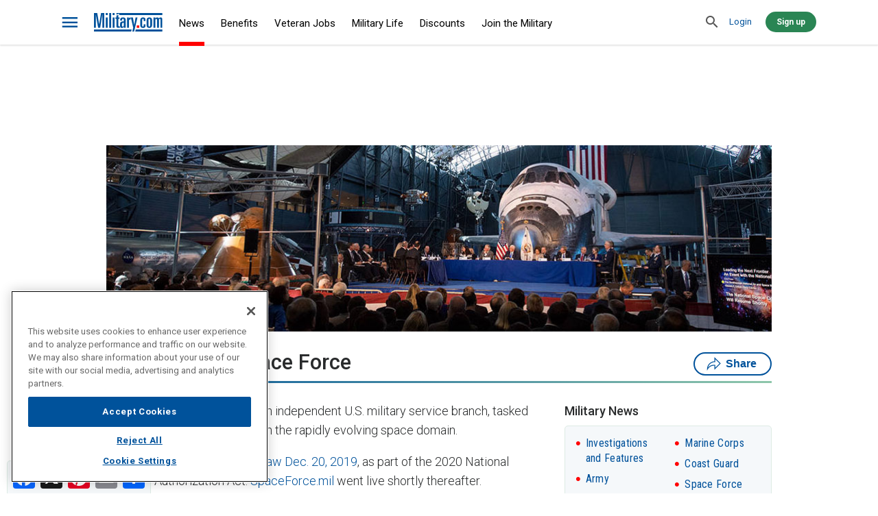

--- FILE ---
content_type: text/html; charset=UTF-8
request_url: https://secure.military.com/space-force
body_size: 34961
content:


<!DOCTYPE html>
<html lang="en" dir="ltr" prefix="content: http://purl.org/rss/1.0/modules/content/  dc: http://purl.org/dc/terms/  foaf: http://xmlns.com/foaf/0.1/  og: http://ogp.me/ns#  rdfs: http://www.w3.org/2000/01/rdf-schema#  schema: http://schema.org/  sioc: http://rdfs.org/sioc/ns#  sioct: http://rdfs.org/sioc/types#  skos: http://www.w3.org/2004/02/skos/core#  xsd: http://www.w3.org/2001/XMLSchema#  fb: http://ogp.me/ns/fb# article: http://ogp.me/ns/article#" xmlns:fb="http://www.facebook.com/2008/fbml">
  <head>

    <script>
  window.dataLayer = window.dataLayer || [];
  function gtag(){dataLayer.push(arguments);}
  gtag('consent', 'default', {
    'ad_storage': 'denied',
    'analytics_storage': 'denied',
    'ad_user_data': 'denied',
    'ad_personalization': 'denied',
    'personalization_storage': 'denied',
    'functionality_storage': 'denied',
    'security_storage': 'granted'
  });
</script>    <!-- OneTrust Cookies Consent Notice start for military.com -->

 <script src="https://cdn.cookielaw.org/scripttemplates/gpp.stub.js" type="text/javascript"></script>
 <script src="https://cdn.cookielaw.org/scripttemplates/otSDKStub.js" id="oneTrustScript" type="text/javascript" charset="UTF-8" data-domain-script="01938cdc-feef-7a10-8910-2b15514d958f" ></script>

 <script type="text/javascript">

  function OptanonWrapper() {
    //                                               _________________________________
    // _____________________________________________/ Monkey Patch Cookie Interceptor \__________
    // Wait for Optanon object to be available, then monkey patch the document.cookie setter
    (function () {

    
        // console.log('OneTrust is ready, initiating document.cookie patching...  ');

        const originalCookieDescriptor = Object.getOwnPropertyDescriptor(Document.prototype, 'cookie');  // save the original document.cookie function

        
        // OneTrust variables bundled up for convenience
        const deepCookieList = JSON.parse(JSON.stringify(OneTrust.GetDomainData().Groups));
        const deepUsersGroups = JSON.parse(JSON.stringify(OnetrustActiveGroups.split(',').filter(n => n.length > 0)));
        const deepCurrentBlacklist = JSON.parse(JSON.stringify(currentBlackList(deepCookieList, deepUsersGroups)));

        // Get the user's active groups from OneTrust
        function currentBlackList(deepCookieList, deepUsersGroups) {
          let shortList = [];
          deepCookieList.forEach(group => {
            if (!deepUsersGroups.includes(group.CustomGroupId)) {
              shortList = shortList.concat(group.Cookies)
            }
          });
          return shortList;
        }

        const oneTrustVariables = {
          cookieList: deepCookieList,
          usersGroups: deepUsersGroups,
          currentBlackList: deepCurrentBlacklist,
        };

        // console.log('oneTrustVariables:', oneTrustVariables);


        // loop over all current cookies and delete if on black list
        deleteAllBlacklistedCookies(oneTrustVariables);


        // Patch the document.cookie property to intercept cookie creation
        Object.defineProperty(document, 'cookie', {
          get: function (value) { return originalCookieDescriptor.get.call(this); },
          set: function (value) {
            if (blackListed(oneTrustVariables, value) == true) {
              
              // note: this is not optimal, to set it the delete it, however it is necessary
              // some cookies when set are in a try catch, and they will loop infinitely,
              // until the cookie is set. -mb
              //originalCookieDescriptor.set.call(this, value); // set it
              //deleteCookie(value.split('=')[0].trim()); // then delete it
              // console.log('A cookie was Intercepted | creation was Blocked:', value.split('=')[0].trim());
            } 
            else{
              // console.log('A cookie was Intercepted | creation was Allowed:', value.split('=')[0].trim());
              originalCookieDescriptor.set.call(this, value);
            }
          },
          configurable: true,
        });



      // Function to check if a cookie is blacklisted
      function blackListed(oneTrustVariables, value){
        let found = false;
        let cookie = value.split('=')[0].trim();
        oneTrustVariables.currentBlackList.forEach(cookieToCheck => { 
          if((cookieToCheck.Name===cookie) === true ){ found = true } 
        });
        return found;
      }

      
      // Function to delete all blacklisted cookies
      function deleteAllBlacklistedCookies(oneTrustVariables) {
        let cookieNames = document.cookie.split(';').map(cookie => cookie.split('=')[0].trim()).filter(cookie => cookie.length > 0);
        // console.log('Cookie Interceptor: checking ' , cookieNames.length , ' initial cookies...');
        cookieNames.forEach(cookie => {
          let blackListed = false;
          oneTrustVariables.currentBlackList.forEach(cookieToCheck => { 
            if(cookie === cookieToCheck.Name ){ blackListed = true; } 
          });
          if (blackListed){ deleteCookie(cookie); } // else{ console.log('  --> cookie passed:', cookie); }
        }); 
      } 

      // Function to delete a specific cookie 
      function deleteCookie(cookieName) {
        const domainName = "military.com";

        document.cookie = cookieName +' =; Path=/; Expires=Thu, 01 Jan 1970 00:00:01 GMT; domain=.' + domainName;
        document.cookie = cookieName +' =; Path=/; Expires=Thu, 01 Jan 1970 00:00:01 GMT; domain=' + domainName;
        document.cookie = cookieName +' =; Path=/; Expires=Thu, 01 Jan 1970 00:00:01 GMT;';
        deletePartitionedCookie(cookieName)

        // Path catch all "/*" Loop through path hierarchy and delete potential cookies at each path.
        const pathArray = JSON.parse(JSON.stringify(window.location.pathname.split('/')));
        for (var i=0; i < pathArray.length; i++){
          if (pathArray[i]){
            //Build the path string from the Path Array e.g /site/login
            var currentPath = pathArray.slice(0,i+1).join('/');
            document.cookie = cookieName+'=; Max-Age=-99999999;';
            document.cookie = cookieName+'=; Max-Age=-99999999; Path=' + currentPath + ';Domain='+ domainName;
            document.cookie = cookieName+'=; Max-Age=-99999999; Path=' + currentPath + ';';
            //Maybe path has a trailing slash!
            document.cookie = cookieName+'=; Max-Age=-99999999; Path=' + currentPath + '/;Domain='+ domainName;
            document.cookie = cookieName+'=; Max-Age=-99999999; Path=' + currentPath + '/;';
          }
        }
        // console.log('  --> Deleted cookie:', cookieName);
      }

      async function deletePartitionedCookie(cookieName) {
        try {
          await cookieStore.delete({ name: cookieName, partitioned: true, path: '/', secure: true });
        } catch (error) {
          // console.error('Error deleting partitioned cookie:', error);
        }
      }
    
    })();
  }


   //Reload page after user changes consent using OneTrust
  function reloadOnConsentChange() {
    // Prevent infinite reload loop
    if (!sessionStorage.getItem('hasReloadedAfterConsent')) {
      sessionStorage.setItem('hasReloadedAfterConsent', 'true');
      location.reload();
    }
  }

  // Ensure OneTrust is ready before attaching event
  function setupOneTrustConsentReload(retryCount = 0) {
    if (typeof OneTrust !== 'undefined' && typeof OneTrust.OnConsentChanged === 'function') {
      OneTrust.OnConsentChanged(reloadOnConsentChange);
    } else if (retryCount < 30) {
      // Retry for 3 seconds
      setTimeout(() => setupOneTrustConsentReload(retryCount + 1), 100);
    }
  }
  setupOneTrustConsentReload();
  

</script>
<!-- OneTrust Cookies Consent Notice end for military.com -->
    <script>
    window.sentinelSetup = {
        accountName: 'ironcorp',
        propertyId: 'F8DEC6',
        dimensions: {
            'intent': '',
            'adsTemplate': '',
            'contentType': '',
            'articleType': '',
            'primaryTag': '',
            'primaryCategory': '',
            'networkCategory': '',
            'segment': '',
            'initiative': '',
            'publishDate': '',
            'system': ''
        }
    };


    window.addEventListener('DOMContentLoaded', function() {
        //                      _____________________________
        // ____________________/ raw DOM Data for Dimensions \____________________ //

        // is Article
        let isArticle = document.getElementsByClassName('page-node-type-article')?.length > 0 ? true : false;

        // is Article Syndicated
        let isArticleSyndicatedDOM = document.getElementsByClassName('source')[0]
        let isArticleSyndicated = null 
        if (isArticleSyndicatedDOM) {
            isArticleSyndicated = isArticleSyndicatedDOM.innerText.includes('Military.com') ? false : true;
        }

        // is evergreen path
        let isPathEvergreen = false
        let tempPath = window.location.pathname.toLowerCase().split('/');


        if (
            (tempPath[1] == "benefits") ||
            (tempPath[1] == "veteran-jobs") ||
            (tempPath[1] == "join-the-military")
        ) { isPathEvergreen = true }

        // is News path
        let isPathNews = false;
        if (tempPath[1] == "daily-news") { isPathNews = true }

        // is Military Life path
        let isPathMilitaryLife = false;
        if (
            (tempPath[1] == "military-life") ||
            (tempPath[1] == "money") ||
            (tempPath[1] == "off-duty") ||
            (tempPath[1] == "trivia") ||
            (tempPath[1] == "spouse") ||
            (tempPath[1] == "deployment") ||
            (tempPath[1] == "history")
        ){
            isPathMilitaryLife = true;
        }

        // is homepage
        let isHomepage = false;
        if (tempPath[1] === "") { isHomepage = true }; // todo : test this


        // first related topic
        let isFirstRelatedTopic = null;
        let isArticleRelatedTopicDOM = document.getElementsByClassName('field field--keywords field--label-inline')[0];
        if (isArticleRelatedTopicDOM){
            let isArticleRelatedTopicATag = isArticleRelatedTopicDOM.getElementsByTagName('a')[0];
            if (isArticleRelatedTopicATag){
                isFirstRelatedTopic = isArticleRelatedTopicATag.innerText;
            }
        }

        // primaryTag
        let isPrimaryTag = document.getElementsByClassName("breadcrumb")[0]?.getElementsByTagName("a")[1]?.innerHTML || null;

        // is article date
        let isArticleDate = null;
        let isArticleDateDOM = document.getElementsByTagName('time');
        if (isArticleDateDOM && isArticleDateDOM[0] && isArticleDateDOM[0]?.outerHTML){
            isArticleDate = isArticleDateDOM[0].outerHTML.split('"')[1].split('T')[0];
        }

        // is article network category
        let isArticleNetworkCategory = (
            () => {
                if (isArticle){
                    if ((tempPath[1] == "off-duty") && (tempPath[2] == "movies"))    { return "movies" };
                    if ((tempPath[1] == "off-duty") && (tempPath[2] == "games"))     { return "gaming" };
                    if ((tempPath[1] == "off-duty") && (tempPath[2] == "autos"))     { return "auto_mass_market" };
                    if ((tempPath[1] == "off-duty") && (tempPath[2] == "music"))     { return "Music" };
                    if ((tempPath[1] == "off-duty") && (tempPath[2] == "television")){ return "television" };
                    if ((tempPath[1] == "off-duty") && (tempPath[2] == "books"))     { return "Books" };
                    if ( tempPath[1] == "off-duty") { return "lifestyle" };
                    return "Military"
                }
                return "Non-Article"
            }
        )();


        //                      ______________________
        // ____________________/ Logic for Dimensions \____________________ //
        let selection = ""

        // intent
        window.sentinelSetup.dimensions['intent'] = (
            () => {
                if (!isArticle)         { return "Non-Article" }
                if (isArticleSyndicated){ return "Syndicated"  }
                if (isPathEvergreen)    { return "Evergreen"   }
                if (isPathNews)         { return "Short-Term"  }
                if (isPathMilitaryLife) { return "Short-Term"  }
                return "Short-Term"
            }
        )();

        // contentType
        window.sentinelSetup.dimensions['contentType'] = (
            () => {
            if (!isArticle)         { return "Non-Article" }
            if (isArticleSyndicated){ return "Feature"     }
            if (isPathEvergreen)    { return "Resource"    }
            if (isPathNews)         { return "News"        }
            if (isPathMilitaryLife) { return "Feature"     }
            return "News";
            }
        )();

        // adsTemplate
        window.sentinelSetup.dimensions['adsTemplate'] = (
            () => {
                if (isHomepage) { return "home"        }
                if (isArticle)  { return "content-all" }
                return "listing";
            }
       )();

        // articleType
        window.sentinelSetup.dimensions['articleType'] = (
            () => {
                if (isArticle)  { return "article" }
                return "";
            }
        )();

        // primaryTag
        window.sentinelSetup.dimensions['primaryTag'] = (
            () => {
                if (isArticle){ return isFirstRelatedTopic ? isFirstRelatedTopic : "" }
                return ""
            }
        )();

        // primaryCategory
        window.sentinelSetup.dimensions['primaryCategory'] = (
            () => {
                if (isArticle){ return isPrimaryTag ? isPrimaryTag : "" }
                return ""
            }
        )();

        // networkCategory
        window.sentinelSetup.dimensions['networkCategory'] = isArticleNetworkCategory
        

        // initiative
        window.sentinelSetup.dimensions['initiative'] = (
            () => {
                if (!isArticle)      { return "Non-Article" }
                if (isPathEvergreen) { return "Technical" }
                return "Editorial"
            }
        )();


        // publishDate
        window.sentinelSetup.dimensions['publishDate'] = (
            () => {
                if (isArticleDate) { return isArticleDate }
                return ""
            }
        )();

        // system
        window.sentinelSetup.dimensions['system'] = (
            () => {
                if (isArticle){ return "Premium" }
                return ""
            }
        )();


        // note: dynamically load the sentinel script
        // we do not have server variables, and the sp.js script need the IDs on load
        // so we have to load it after we set the variables above
        var s = document.createElement('script');
        s.type = 'text/javascript';
        s.async = true;
        s.src = 'https://cdn.sentinelpro.com/ironcorp/sp.js'; // <-- this initializes with the ID as soon as it loads
        s.onload = initSentinel()
        document.head.appendChild(s);

        function initSentinel(){
            // Set it in motion.
            window.sentinelData = window.sentinelData || [];
            function sentinelTrack(){window.sentinelData.push(arguments)};
            sentinelTrack('config', window.sentinelSetup);
            sentinelTrack('footerTimestamp', Date.now());
        }

    });

// note : this is the original script tag, it was below but we had to change it to load dynamically
// <script async src="https://cdn.sentinelpro.com/ironcorp/sp.js"></scr ipt>

</script>

          <meta charset="utf-8" />
<meta name="description" content="Learn more about the U.S. Space Force, the newest American military service." />
<link rel="canonical" href="https://www.military.com/space-force" />
<link rel="image_src" href="https://images05.military.com/sites/default/files/styles/full/public/2021-09/space-force-banner-978x272.jpg" />
<meta property="og:site_name" content="Military.com" />
<meta property="og:url" content="https://www.military.com/space-force" />
<meta property="og:title" content="United States Space Force" />
<meta property="og:description" content="Learn more about the U.S. Space Force, the newest American military service." />
<meta property="og:image" content="https://images05.military.com/sites/default/files/styles/full/public/2021-09/space-force-banner-978x272.jpg" />
<meta property="og:image:secure_url" content="https://images05.military.com/sites/default/files/styles/full/public/2021-09/space-force-banner-978x272.jpg" />
<meta property="og:image:type" content="image/jpeg" />
<meta property="og:image:width" content="968" />
<meta property="og:image:height" content="272" />
<meta property="article:publisher" content="https://www.facebook.com/Militarydotcom" />
<meta property="fb:app_id" content="140586622674265" />
<meta name="twitter:card" content="summary_large_image" />
<meta name="twitter:description" content="Learn more about the U.S. Space Force, the newest American military service." />
<meta name="twitter:site" content="@militarydotcom" />
<meta name="twitter:title" content="United States Space Force" />
<meta name="twitter:site:id" content="14692385" />
<meta name="twitter:creator" content="@militarydotcom" />
<meta name="twitter:creator:id" content="14692385" />
<meta name="twitter:image" content="https://images05.military.com/sites/default/files/styles/full/public/2021-09/space-force-banner-978x272.jpg" />
<meta name="Generator" content="Drupal 10 (https://www.drupal.org)" />
<meta name="MobileOptimized" content="width" />
<meta name="HandheldFriendly" content="true" />
<meta name="viewport" content="width=device-width, initial-scale=1.0" />
<meta property="article:tag" content="Space Force" />
<meta name="robots" content="max-image-preview:large" />
<script type="application/ld+json">{
    "@context": "https://schema.org",
    "@graph": [
        {
            "@type": "WebPage",
            "@id": "https://www.military.com/space-force",
            "breadcrumb": {
                "@type": "BreadcrumbList",
                "itemListElement": [
                    {
                        "@type": "ListItem",
                        "position": 1,
                        "name": "Home",
                        "item": "https://www.military.com/"
                    }
                ]
            },
            "description": "The U.S. Space Force is the 6th U.S. military service branch, tasked with missions and operations in the rapidly evolving space domain."
        },
        {
            "@type": "WebSite",
            "name": "Military.com",
            "url": "https://www.military.com/"
        }
    ]
}</script>
<script>
  window._sf_async_config = window._sf_async_config || {};
  _sf_async_config.uid = 65633;
  _sf_async_config.domain = 'military.com';
  _sf_async_config.flickerControl = false;
  _sf_async_config.useCanonical = true;
  _sf_async_config.useCanonicalDomain = true;

  function configureChartbeat() {
    const hasConsent = userHasGivenConsentToChartbeat();

    if (!hasConsent) {
  _sf_async_config.noCookies = true;
    }
  }

  function userHasGivenConsentToChartbeat() {
    var groups = (window.OptanonActiveGroups || '').split(',');
    return groups.includes('3');
  }

  // Wait for OneTrust to finish
  if (window.OptanonActiveGroups) {
    configureChartbeat();
  } else {
    window.addEventListener('OneTrustGroupsUpdated', configureChartbeat);
  }
</script>
<script src="//static.chartbeat.com/js/chartbeat_mab.js" async="true"></script>
<script src="//applets.ebxcdn.com/ebx.js" id="ebx" async="true"></script>
<link rel="icon" href="/themes/military/favicon.ico" type="image/vnd.microsoft.icon" />
<script>window.a2a_config=window.a2a_config||{};a2a_config.callbacks=[];a2a_config.overlays=[];a2a_config.templates={};a2a_config.thanks = {
    postShare: false
};

a2a_config.prioritize = [ 'facebook', 'linkedin', 'email', 'x', 'mastodon', 'whatsapp', 'pinterest', 'sms' ];
a2a_config.num_services = 8;
a2a_config.onclick = false;   </script>

      <title>United States Space Force | Military.com</title>
      <link rel="stylesheet" media="all" href="//images05.military.com/sites/default/files/css/css_dbjL8RTJpVTiaeiCX2iu7hZQMevpmMxju7MnALWPsZc.css?delta=0&amp;language=en&amp;theme=military&amp;include=[base64]" />
<link rel="stylesheet" media="all" href="//images04.military.com/sites/default/files/css/css_--cW28PBgs3tgRDAnIKDiwxvyjPmMsMTFnhbaq27SRI.css?delta=1&amp;language=en&amp;theme=military&amp;include=[base64]" />
<link rel="stylesheet" media="all" href="https://players.brightcove.net/videojs-pip/1/videojs-pip.css" />
<link rel="stylesheet" media="all" href="//images04.military.com/sites/default/files/css/css_rzJSYx1Bn6rLa4l0Bc_I1lJZNiOMC7PyLb4qdzUxEmU.css?delta=3&amp;language=en&amp;theme=military&amp;include=[base64]" />
<link rel="stylesheet" media="all" href="https://fonts.googleapis.com/css?family=Roboto+Condensed:300,400,700|Roboto:300,300i,400,500,500i,700,700i|Roboto+Slab:500&amp;display=swap" />
<link rel="stylesheet" media="all" href="https://use.typekit.net/ebo0djl.css" />
<link rel="stylesheet" media="all" href="//images02.military.com/sites/default/files/css/css_vlbY8bVFz9xqgM1rVpitDY3EofP5qH7-T36NOZkDdlc.css?delta=6&amp;language=en&amp;theme=military&amp;include=[base64]" />

      <script type="application/json" data-drupal-selector="drupal-settings-json">{"path":{"baseUrl":"\/","pathPrefix":"","currentPath":"node\/221226","currentPathIsAdmin":false,"isFront":false,"currentLanguage":"en","currentQuery":{"_wrapper_format":"html"}},"pluralDelimiter":"\u0003","suppressDeprecationErrors":true,"gtag":{"tagId":"","consentMode":false,"otherIds":[],"events":[],"additionalConfigInfo":[]},"ajaxPageState":{"libraries":"[base64]","theme":"military","theme_token":null},"ajaxTrustedUrl":[],"gtm":{"tagId":null,"settings":{"data_layer":"dataLayer","include_environment":false},"tagIds":["GTM-TJK2CRM"]},"mil_ads":{"opts":{"member":3525,"keywords":{"articletag":["Space Force","United","States","Space","Force"],"url":"\/space-force"},"consentManagement":{"timeout":2000}},"tags":{"adblock-5e42df260b59f-MobileBottom":{"sizeMapping":[{"minWidth":"320","sizes":[["320","50"],["300","250"],["320","52"]]},{"minWidth":"768","sizes":[[""]]}],"position":"MobileBottom","tag_id":13472974,"targetId":"adblock-5e42df260b59f"},"adblock-5e42df150d649-Bottom":{"sizeMapping":[{"minWidth":"768","sizes":[["728","90"],["728","91"]]},{"minWidth":"320","sizes":[[""]]}],"position":"Bottom","tag_id":13472949,"targetId":"adblock-5e42df150d649"},"adblock-660c2d764f532-Military-Mobile-Interstitial":{"sizeMapping":[{"minWidth":"320","sizes":[["1","1"]]},{"minWidth":"768","sizes":[[""]]}],"position":"Military_Mobile_Interstitial","tag_id":20143527,"targetId":"adblock-660c2d764f532"},"adblock-5fda9e8d282f1-Military-Desktop-Interstitial":{"sizeMapping":[{"minWidth":"768","sizes":[["1","1"]]},{"minWidth":"320","sizes":[[""]]}],"position":"Military_Desktop_Interstitial","tag_id":19536566,"targetId":"adblock-5fda9e8d282f1"},"adblock-5bbf99ec71dc3-FP2":{"sizeMapping":[{"minWidth":"768","sizes":[["300","100"],["300","101"],["300","130"]]},{"minWidth":"320","sizes":[[""]]}],"position":"FP2","tag_id":13472954,"targetId":"adblock-5bbf99ec71dc3"},"adblock-5bbf99ec71b95-RightBottom":{"sizeMapping":[{"minWidth":"768","sizes":[["300","250"],["300","600"],["300","251"]]},{"minWidth":"320","sizes":[[""]]}],"position":"RightBottom","tag_id":13472965,"targetId":"adblock-5bbf99ec71b95"},"adblock-5bbf99ec71a20-FP1":{"sizeMapping":[{"minWidth":"768","sizes":[["300","100"],["300","130"]]},{"minWidth":"320","sizes":[[""]]}],"position":"FP1","tag_id":13472953,"targetId":"adblock-5bbf99ec71a20"},"adblock-5bae57bf983b3-RightTop":{"sizeMapping":[{"minWidth":"768","sizes":[["300","250"],["300","600"],["300","1050"]]},{"minWidth":"320","sizes":[[""]]}],"position":"RightTop","tag_id":13472966,"targetId":"adblock-5bae57bf983b3"},"adblock-5b45aa7398d50-MobileTop":{"sizeMapping":[{"minWidth":"320","sizes":[["320","50"],["1","1"]]},{"minWidth":"768","sizes":[[""]]}],"position":"MobileTop","tag_id":13472976,"targetId":"adblock-5b45aa7398d50"},"adblock-5b45a9b3a0280-Top":{"sizeMapping":[{"minWidth":"768","sizes":[["728","90"],["970","90"],["970","250"],["970","91"]]},{"minWidth":"320","sizes":[[""]]}],"position":"Top","tag_id":13472970,"targetId":"adblock-5b45a9b3a0280"},"adblock-5b45aceca4100-BrandscapeRight":{"sizeMapping":[{"minWidth":"768","sizes":[["160","1500"]]},{"minWidth":"320","sizes":[[""]]}],"position":"BrandscapeRight","tag_id":13472951,"targetId":"adblock-5b45aceca4100"},"adblock-5b45acb234008-BrandscapeLeft":{"sizeMapping":[{"minWidth":"768","sizes":[["160","1501"]]},{"minWidth":"320","sizes":[[""]]}],"position":"BrandscapeLeft","tag_id":13472950,"targetId":"adblock-5b45acb234008"}}},"blazy":{"loadInvisible":false,"offset":100,"saveViewportOffsetDelay":50,"validateDelay":null,"container":"","loader":true,"unblazy":false,"visibleClass":false},"blazyIo":{"disconnect":false,"rootMargin":"0px","threshold":[0,0.25,0.5,0.75,1]},"user":{"uid":0,"permissionsHash":"90dd2fe019ca0f70a6cce4e3a85eb4370e8a17bd4da8fa4e223355f4c6c91b4e"}}</script>
<script src="//images04.military.com/core/assets/vendor/modernizr/modernizr.min.js?v=3.11.7"></script>
<script src="//images05.military.com/sites/default/files/js/js_eSoj_d_BJ6BYuP4Z70k96oliBucia9yG4I85XVDpgxg.js?scope=header&amp;delta=1&amp;language=en&amp;theme=military&amp;include=[base64]"></script>
<script src="//images05.military.com/modules/contrib/google_tag/js/gtag.js?t50yjb"></script>
<script src="//images02.military.com/modules/contrib/google_tag/js/gtm.js?t50yjb"></script>
<script src="//images05.military.com/sites/default/files/js/js_cbPBYwIpGo4OPUiJ2h8-Z1oPXMShJjlj4PwKnOLx694.js?scope=header&amp;delta=4&amp;language=en&amp;theme=military&amp;include=[base64]"></script>

      </head>
  <body class="path--node path--space-force page-node-type-landing-page variant--desktop">
        <div id="pagewrapper">
      <noscript><iframe src="https://www.googletagmanager.com/ns.html?id=GTM-TJK2CRM"
                  height="0" width="0" style="display:none;visibility:hidden"></iframe></noscript>

        <div class="dialog-off-canvas-main-canvas" data-off-canvas-main-canvas>
    



<div class="page">
      

  <header id="header">
    <div class="container-fluid">
                






      <div class="block block--hamburger-menu-button">
    
    

      



<a href=# class="button button--icon button--icon--bars" aria-label="bars" data-target="">
  
<i class="icon icon-bars"></i>
</a>
    
        </div>
  






      <div class="block block--system-branding-block">
    
    

        <a href="/" title="Home" rel="home">
            <img src="//images.military.com/themes/military/logo.svg" class="logo" alt="Military.com Logo" onerror="this.onerror=null; this.src='/themes/military/logo.png'"/>
    </a>
      
      </div>
  



      <nav class="nav--global block block--system-menu-block-main">
    
    

      




        <ul class="menu menu--main">
              <li class="menu--account__authenticated--mobile">
        <a href="http://www.military.com/profile/member-profile.html">Profile</a>
        <ul>
  <li><a href="https://www.military.com/profile/member-profile.html">Profile</a></li>
  <li><a href="https://www.military.com/resumes/">Resumes</a></li>
  <li><a href="https://www.military.com/CoverLetters/">Cover Letters</a></li>
  <li><a href="https://www.military.com/applicationHistory/">Jobs I've Applied To</a></li>
  <li><a href="https://www.military.com/SavedJobs/">Saved Jobs</a></li>
  <li><a href="https://www.military.com/SavedSearches/">Saved Searches</a></li>
  <li><a href="https://www.military.com/profile/member-profile-newsletter-settings.html">Subscriptions</a></li>
  <li><a class="user-menu-logout-link" href="https://www.military.com/member-reg/logout.html">Log out</a></li>
</ul>
      </li>

                        <li class="menu__item--active">
                  <a href="/daily-news" target="_self" rel="" data-drupal-link-system-path="node/1251">News</a>
                                <ul>
                    <li>
                  <a href="/daily-news" target="_self" rel="" data-drupal-link-system-path="node/1251">News Home</a>
                        </li>
                <li>
                  <a href="/army" data-drupal-link-system-path="node/3241">Army</a>
                        </li>
                <li>
                  <a href="/navy" data-drupal-link-system-path="node/3271">Navy</a>
                        </li>
                <li>
                  <a href="/air-force" target="_self" rel="" data-drupal-link-system-path="node/3231">Air Force</a>
                        </li>
                <li>
                  <a href="/marine-corps" target="_self" rel="" data-drupal-link-system-path="node/3256">Marine Corps</a>
                        </li>
                <li>
                  <a href="/coast-guard" target="_self" rel="" data-drupal-link-system-path="node/3251">Coast Guard</a>
                        </li>
                <li class="menu__item--active">
                  <a href="/space-force" target="_self" rel="" data-drupal-link-system-path="node/221226">Space Force</a>
                        </li>
                <li>
                  <a href="/podcasts" target="_self" data-drupal-link-system-path="node/308881">Military Podcasts</a>
                        </li>
                <li>
                  <a href="/daily-news/opinion" target="_self" rel="" data-drupal-link-system-path="node/99241">Opinion</a>
                        </li>
                <li>
                  <a href="https://www.military.com/video" target="_self" rel="">Videos</a>
                        </li>
    
</ul>
    
                        </li>
                <li>
                  <a href="/benefits" target="_self" rel="" data-drupal-link-system-path="node/206">Benefits</a>
                                <ul>
                    <li>
                  <a href="/benefits" target="_self" rel="" data-drupal-link-system-path="node/206">Benefits Home</a>
                        </li>
                <li>
                  <a href="/benefits/military-pay" target="_self" data-drupal-link-system-path="node/3671">Military Pay and Money</a>
                        </li>
                <li>
                  <a href="/education/gi-bill" target="_self" rel="" data-drupal-link-system-path="node/1206">GI Bill</a>
                        </li>
                <li>
                  <a href="/benefits/veterans-health-care" target="_self" rel="" data-drupal-link-system-path="node/3816">Veteran Health Care</a>
                        </li>
                <li>
                  <a href="/benefits/tricare" target="_self" rel="" data-drupal-link-system-path="node/3736">Tricare</a>
                        </li>
                <li>
                  <a href="/money/va-loans" target="_self" rel="" data-drupal-link-system-path="node/1941">VA Loans</a>
                        </li>
                <li>
                  <a href="/money/insurance" target="_self" rel="" data-drupal-link-system-path="node/2466">Insurance</a>
                        </li>
                <li>
                  <a href="/money/retirement" target="_self" rel="" data-drupal-link-system-path="node/2511">Retirement</a>
                        </li>
                <li>
                  <a href="/benefits/veteran-benefits/the-ebenefits-program.html" target="_self" rel="" data-drupal-link-system-path="node/42065">VA eBenefits</a>
                        </li>
    
</ul>
    
                        </li>
                <li>
                  <a href="/veteran-jobs" target="_self" rel="" data-drupal-link-system-path="node/1746">Veteran Jobs</a>
                                <ul>
                    <li>
                  <a href="/veteran-jobs" target="_self" data-drupal-link-system-path="node/1746">Veteran Job Search</a>
                        </li>
                <li>
                  <a href="https://www.military.com/resumes/" target="_self" rel="">Upload Your Resume</a>
                        </li>
                <li>
                  <a href="/veteran-employment-project" target="_self" data-drupal-link-system-path="node/339886">Veteran Employment Project</a>
                        </li>
                <li>
                  <a href="/veteran-employers" target="_self" rel="" data-drupal-link-system-path="node/1016">Vet Friendly Employers</a>
                        </li>
                <li>
                  <a href="/veteran-jobs/career-advice" target="_self" rel="" data-drupal-link-system-path="node/2201">Career Advice</a>
                        </li>
    
</ul>
    
                        </li>
                <li>
                  <a href="/military-life" target="_self" rel="" data-drupal-link-system-path="node/1791">Military Life</a>
                                <ul>
                    <li>
                  <a href="/military-life" target="_self" rel="" data-drupal-link-system-path="node/1791">Military Life Home</a>
                        </li>
                <li>
                  <a href="/money" target="_self" rel="" data-drupal-link-system-path="node/2401">Money</a>
                        </li>
                <li>
                  <a href="/off-duty" target="_self" rel="" data-drupal-link-system-path="node/2241">Off Duty</a>
                        </li>
                <li>
                  <a href="/military-fitness" target="_self" rel="" data-drupal-link-system-path="node/1991">Fitness</a>
                        </li>
                <li>
                  <a href="/trivia" target="_self" rel="" data-drupal-link-system-path="node/4251">Military Trivia Game</a>
                        </li>
                <li>
                  <a href="/veterans-day" target="_self" rel="" data-drupal-link-system-path="node/5206">Veterans Day</a>
                        </li>
                <li>
                  <a href="/spouse" target="_self" rel="" data-drupal-link-system-path="node/3621">Spouse &amp; Family</a>
                        </li>
                <li>
                  <a href="/deployment" target="_self" rel="" data-drupal-link-system-path="node/4226">Deployment</a>
                        </li>
                <li>
                  <a href="/history" data-drupal-link-system-path="node/4231">Military History</a>
                        </li>
    
</ul>
    
                        </li>
                <li>
                  <a href="/discounts" target="" rel="" data-drupal-link-system-path="node/1086">Discounts</a>
                                <ul>
                    <li>
                  <a href="/discounts" target="" rel="" data-drupal-link-system-path="node/1086">Discounts Home</a>
                        </li>
                <li>
                  <a href="/discounts/hot-deals" target="_self" data-drupal-link-system-path="taxonomy/term/1551">Featured Discounts</a>
                        </li>
                <li>
                  <a href="/veterans-day/restaurants-veterans-day-military-discounts.html" target="_self" rel="" data-drupal-link-system-path="node/49210">Veterans Day Restaurant Discounts</a>
                        </li>
                <li>
                  <a href="/discounts/dining" data-drupal-link-system-path="taxonomy/term/1486">Dining</a>
                        </li>
                <li>
                  <a href="/discounts/travel" target="_self" rel="" data-drupal-link-system-path="taxonomy/term/1626">Travel</a>
                        </li>
                <li>
                  <a href="/discounts/apparel-and-accessories" target="_self" data-drupal-link-system-path="taxonomy/term/1411">Retail</a>
                        </li>
                <li>
                  <a href="/money/insurance" data-drupal-link-system-path="node/2466">Insurance</a>
                        </li>
                <li>
                  <a href="/discounts/professional-services" data-drupal-link-system-path="taxonomy/term/1586">Services</a>
                        </li>
                <li>
                  <a href="/discounts/auto" data-drupal-link-system-path="taxonomy/term/1471">Auto</a>
                        </li>
                <li>
                  <a href="/discounts/electronics" data-drupal-link-system-path="taxonomy/term/1496">Electronics</a>
                        </li>
    
</ul>
    
                        </li>
                <li>
                  <a href="/join-armed-forces" data-drupal-link-system-path="node/2291">Join the Military</a>
                                <ul>
                    <li>
                  <a href="/join-armed-forces" data-drupal-link-system-path="node/2291">Join the Military Home</a>
                        </li>
                <li>
                  <a href="/join-armed-forces/asvab" data-drupal-link-system-path="node/2301">ASVAB</a>
                        </li>
                <li>
                  <a href="https://www.military.com/find-info/contact-recruiter?ESRC=mil_cta.os">Contact a Recruiter</a>
                        </li>
                <li>
                  <a href="/military-fitness" data-drupal-link-system-path="node/1991">Military Fitness</a>
                        </li>
                <li>
                  <a href="/benefits" data-drupal-link-system-path="node/206">Benefits</a>
                        </li>
    
</ul>
    
                        </li>
    
</ul>
    


        </nav>
  


<div class="nav-tools">
  <div class="nav-tools--search-toggle">
    






    
    

      



<a href=# class="button button--icon button--icon--search" aria-label="search" data-target="">
  
<i class="icon icon-search"></i>
</a>
    
      </div>
  <div class="nav-tools--user-menu">
    

<nav class="menu menu--account menu--account__anonymous" id="login_btn">
  <a id="user-menu-login-link" href="https://www.military.com/member-reg/login.html?vlv_redir=">Login</a>
  <a id="user-menu-sign-up" href="https://www.military.com/member-reg/login.html?vlv_redir=">Sign up</a>
</nav>

<nav class="menu menu--account menu--account__authenticated" id="profile_btn">

  <a class="icon--profile button button--icon button--icon--user"></a>
  <div class="menu--account__dropdown">
    <ul>
  <li><a href="https://www.military.com/profile/member-profile.html">Profile</a></li>
  <li><a href="https://www.military.com/resumes/">Resumes</a></li>
  <li><a href="https://www.military.com/CoverLetters/">Cover Letters</a></li>
  <li><a href="https://www.military.com/applicationHistory/">Jobs I've Applied To</a></li>
  <li><a href="https://www.military.com/SavedJobs/">Saved Jobs</a></li>
  <li><a href="https://www.military.com/SavedSearches/">Saved Searches</a></li>
  <li><a href="https://www.military.com/profile/member-profile-newsletter-settings.html">Subscriptions</a></li>
  <li><a class="user-menu-logout-link" href="https://www.military.com/member-reg/logout.html">Log out</a></li>
</ul>
  </div>
</nav>

<script>
    if(document.cookie.indexOf('LoginInfo')>=0){

        document.getElementById('profile_btn').style.display="block";
    }
    else{
        document.getElementById('login_btn').style.display="block";

    }
</script>
  </div>
  <div class="nav-tools--sign-up">
    

<a id="login-app" class="button--sign-up button--sign-up--sm" href="/newmembers/member-reg?vlv_redir=&reg=true">
  Sign up
</a>
  </div>
</div>








<div  class="meganav--header meganav">
  <div class="meganav--container">
  



<div class="search-box">

  <form name="gs" method="GET" action="//www.military.com/search">

    <div class="search-wrapper">
      <input type="search" name="keyword" value="" class="searchInput" placeholder="Search Military.com" aria-label="Search Military.com">
      <button class="button--form-input"><span>GO</span><img class="search-arrow" src="/themes/military/assets/images/search-arrow.svg" alt="search arrow" /></button>
    </div>

  </form>
</div>
  <div class="meganav--sign-up">
    

<a id="login-app" class="button--sign-up button--sign-up--lg" href="/newmembers/member-reg?vlv_redir=&reg=true">
  Sign up
</a>
  </div>
      




        <ul class="menu menu--main">
              <li class="menu--account__authenticated--mobile">
        <a href="http://www.military.com/profile/member-profile.html">Profile</a>
        <ul>
  <li><a href="https://www.military.com/profile/member-profile.html">Profile</a></li>
  <li><a href="https://www.military.com/resumes/">Resumes</a></li>
  <li><a href="https://www.military.com/CoverLetters/">Cover Letters</a></li>
  <li><a href="https://www.military.com/applicationHistory/">Jobs I've Applied To</a></li>
  <li><a href="https://www.military.com/SavedJobs/">Saved Jobs</a></li>
  <li><a href="https://www.military.com/SavedSearches/">Saved Searches</a></li>
  <li><a href="https://www.military.com/profile/member-profile-newsletter-settings.html">Subscriptions</a></li>
  <li><a class="user-menu-logout-link" href="https://www.military.com/member-reg/logout.html">Log out</a></li>
</ul>
      </li>

                        <li>
                  <a href="/daily-news" target="_self" rel="" data-drupal-link-system-path="node/1251">News</a>
                                <ul>
                    <li>
                  <a href="/daily-news" target="_self" rel="" data-drupal-link-system-path="node/1251">News Home</a>
                        </li>
                <li>
                  <a href="/army" data-drupal-link-system-path="node/3241">Army</a>
                        </li>
                <li>
                  <a href="/navy" data-drupal-link-system-path="node/3271">Navy</a>
                        </li>
                <li>
                  <a href="/air-force" target="_self" rel="" data-drupal-link-system-path="node/3231">Air Force</a>
                        </li>
                <li>
                  <a href="/marine-corps" target="_self" rel="" data-drupal-link-system-path="node/3256">Marine Corps</a>
                        </li>
                <li>
                  <a href="/coast-guard" target="_self" rel="" data-drupal-link-system-path="node/3251">Coast Guard</a>
                        </li>
                <li>
                  <a href="/space-force" target="_self" rel="" data-drupal-link-system-path="node/221226">Space Force</a>
                        </li>
                <li>
                  <a href="/podcasts" target="_self" data-drupal-link-system-path="node/308881">Military Podcasts</a>
                        </li>
                <li>
                  <a href="/daily-news/opinion" target="_self" rel="" data-drupal-link-system-path="node/99241">Opinion</a>
                        </li>
                <li>
                  <a href="https://www.military.com/video" target="_self" rel="">Videos</a>
                        </li>
    
</ul>
    
                        </li>
                <li>
                  <a href="/benefits" target="_self" rel="" data-drupal-link-system-path="node/206">Benefits</a>
                                <ul>
                    <li>
                  <a href="/benefits" target="_self" rel="" data-drupal-link-system-path="node/206">Benefits Home</a>
                        </li>
                <li>
                  <a href="/benefits/military-pay" target="_self" data-drupal-link-system-path="node/3671">Military Pay and Money</a>
                        </li>
                <li>
                  <a href="/education/gi-bill" target="_self" rel="" data-drupal-link-system-path="node/1206">GI Bill</a>
                        </li>
                <li>
                  <a href="/benefits/veterans-health-care" target="_self" rel="" data-drupal-link-system-path="node/3816">Veteran Health Care</a>
                        </li>
                <li>
                  <a href="/benefits/tricare" target="_self" rel="" data-drupal-link-system-path="node/3736">Tricare</a>
                        </li>
                <li>
                  <a href="/money/va-loans" target="_self" rel="" data-drupal-link-system-path="node/1941">VA Loans</a>
                        </li>
                <li>
                  <a href="/money/insurance" target="_self" rel="" data-drupal-link-system-path="node/2466">Insurance</a>
                        </li>
                <li>
                  <a href="/money/retirement" target="_self" rel="" data-drupal-link-system-path="node/2511">Retirement</a>
                        </li>
                <li>
                  <a href="/benefits/veteran-benefits/the-ebenefits-program.html" target="_self" rel="" data-drupal-link-system-path="node/42065">VA eBenefits</a>
                        </li>
    
</ul>
    
                        </li>
                <li>
                  <a href="/veteran-jobs" target="_self" rel="" data-drupal-link-system-path="node/1746">Veteran Jobs</a>
                                <ul>
                    <li>
                  <a href="/veteran-jobs" target="_self" data-drupal-link-system-path="node/1746">Veteran Job Search</a>
                        </li>
                <li>
                  <a href="https://www.military.com/resumes/" target="_self" rel="">Upload Your Resume</a>
                        </li>
                <li>
                  <a href="/veteran-employment-project" target="_self" data-drupal-link-system-path="node/339886">Veteran Employment Project</a>
                        </li>
                <li>
                  <a href="/veteran-employers" target="_self" rel="" data-drupal-link-system-path="node/1016">Vet Friendly Employers</a>
                        </li>
                <li>
                  <a href="/veteran-jobs/career-advice" target="_self" rel="" data-drupal-link-system-path="node/2201">Career Advice</a>
                        </li>
    
</ul>
    
                        </li>
                <li>
                  <a href="/military-life" target="_self" rel="" data-drupal-link-system-path="node/1791">Military Life</a>
                                <ul>
                    <li>
                  <a href="/military-life" target="_self" rel="" data-drupal-link-system-path="node/1791">Military Life Home</a>
                        </li>
                <li>
                  <a href="/money" target="_self" rel="" data-drupal-link-system-path="node/2401">Money</a>
                        </li>
                <li>
                  <a href="/off-duty" target="_self" rel="" data-drupal-link-system-path="node/2241">Off Duty</a>
                        </li>
                <li>
                  <a href="/military-fitness" target="_self" rel="" data-drupal-link-system-path="node/1991">Fitness</a>
                        </li>
                <li>
                  <a href="/trivia" target="_self" rel="" data-drupal-link-system-path="node/4251">Military Trivia Game</a>
                        </li>
                <li>
                  <a href="/veterans-day" target="_self" rel="" data-drupal-link-system-path="node/5206">Veterans Day</a>
                        </li>
                <li>
                  <a href="/spouse" target="_self" rel="" data-drupal-link-system-path="node/3621">Spouse &amp; Family</a>
                        </li>
                <li>
                  <a href="/deployment" target="_self" rel="" data-drupal-link-system-path="node/4226">Deployment</a>
                        </li>
                <li>
                  <a href="/history" data-drupal-link-system-path="node/4231">Military History</a>
                        </li>
    
</ul>
    
                        </li>
                <li>
                  <a href="/discounts" target="" rel="" data-drupal-link-system-path="node/1086">Discounts</a>
                                <ul>
                    <li>
                  <a href="/discounts" target="" rel="" data-drupal-link-system-path="node/1086">Discounts Home</a>
                        </li>
                <li>
                  <a href="/discounts/hot-deals" target="_self" data-drupal-link-system-path="taxonomy/term/1551">Featured Discounts</a>
                        </li>
                <li>
                  <a href="/veterans-day/restaurants-veterans-day-military-discounts.html" target="_self" rel="" data-drupal-link-system-path="node/49210">Veterans Day Restaurant Discounts</a>
                        </li>
                <li>
                  <a href="/discounts/dining" data-drupal-link-system-path="taxonomy/term/1486">Dining</a>
                        </li>
                <li>
                  <a href="/discounts/travel" target="_self" rel="" data-drupal-link-system-path="taxonomy/term/1626">Travel</a>
                        </li>
                <li>
                  <a href="/discounts/apparel-and-accessories" target="_self" data-drupal-link-system-path="taxonomy/term/1411">Retail</a>
                        </li>
                <li>
                  <a href="/money/insurance" data-drupal-link-system-path="node/2466">Insurance</a>
                        </li>
                <li>
                  <a href="/discounts/professional-services" data-drupal-link-system-path="taxonomy/term/1586">Services</a>
                        </li>
                <li>
                  <a href="/discounts/auto" data-drupal-link-system-path="taxonomy/term/1471">Auto</a>
                        </li>
                <li>
                  <a href="/discounts/electronics" data-drupal-link-system-path="taxonomy/term/1496">Electronics</a>
                        </li>
    
</ul>
    
                        </li>
                <li>
                  <a href="/join-armed-forces" data-drupal-link-system-path="node/2291">Join the Military</a>
                                <ul>
                    <li>
                  <a href="/join-armed-forces" data-drupal-link-system-path="node/2291">Join the Military Home</a>
                        </li>
                <li>
                  <a href="/join-armed-forces/asvab" data-drupal-link-system-path="node/2301">ASVAB</a>
                        </li>
                <li>
                  <a href="https://www.military.com/find-info/contact-recruiter?ESRC=mil_cta.os">Contact a Recruiter</a>
                        </li>
                <li>
                  <a href="/military-fitness" data-drupal-link-system-path="node/1991">Military Fitness</a>
                        </li>
                <li>
                  <a href="/benefits" data-drupal-link-system-path="node/206">Benefits</a>
                        </li>
    
</ul>
    
                        </li>
    
</ul>
    


    </div>
</div>



          </div>
  </header>
  <div class="entry-overlay">
    <div class="entry-overlay--container">
      <div id="entry-app"></div>
    </div>
  </div>



    
  <section class="page__top">
    <div class="page__promo-wrapper container">
              <div class="page__promo page__promo--left" data-position="left">
            
  



      <div class="block block--mil-ad-block">
    
    

      <div id="adblock-5b45acb234008-BrandscapeLeft"></div>
        </div>
  


        </div>
      
              <div class="page__promo page__promo--right" data-position="right">
            
  



      <div class="block block--mil-ad-block">
    
    

      <div id="adblock-5b45aceca4100-BrandscapeRight"></div>
        </div>
  


        </div>
          </div>

      
  



      <div class="block block--mil-ad-block">
    
    

      <div id="adblock-5b45a9b3a0280-Top"></div>
        </div>
  

  



      <div class="block block--mil-ad-block">
    
    

      <div id="adblock-5b45aa7398d50-MobileTop"></div>
        </div>
  


    
  </section>

  <main class="content">
    <div class="content__wrapper container">
        
  



      <div class="block block--secondary-nav">
    
    

      



        </div>
  
<div data-drupal-messages-fallback class="hidden"></div>

  



      <div class="block block--page--hero">
    
    

      






    <div class="field field--header-image field--label-hidden">                        




<figure>  






    <div class="blazy blazy--field blazy--field-image blazy--field-image--default field field--image field--label-hidden" data-blazy="">                            <div data-b-token="b-b94716acf08" class="media media--blazy media--image is-b-loading"><img alt="Members of the National Space Council" title="Members of the National Space Council are seen during the council&#039;s first meeting, Thursday, Oct. 5, 2017, at the Smithsonian National Air and Space Museum&#039;s Steven F. Udvar-Hazy Center in Chantilly, Va. (NASA/Joel Kowsky)" decoding="async" class="media__element b-lazy" loading="lazy" data-src="//images05.military.com/sites/default/files/2021-09/space-force-banner-978x272.jpg" src="data:image/svg+xml;charset=utf-8,%3Csvg%20xmlns%3D&#039;http%3A%2F%2Fwww.w3.org%2F2000%2Fsvg&#039;%20viewBox%3D&#039;0%200%201%201&#039;%2F%3E" width="968" height="272" typeof="foaf:Image" />
<noscript><img alt="Members of the National Space Council" title="Members of the National Space Council are seen during the council&#039;s first meeting, Thursday, Oct. 5, 2017, at the Smithsonian National Air and Space Museum&#039;s Steven F. Udvar-Hazy Center in Chantilly, Va. (NASA/Joel Kowsky)" decoding="async" class="media__element" loading="lazy" data-b-noscript src="//images05.military.com/sites/default/files/2021-09/space-force-banner-978x272.jpg" width="968" height="272" typeof="foaf:Image" />
</noscript>        </div>
  
              </div>

  </figure>

              </div>

        </div>
  



                          
    
  



      <div class="block block--breadcrumb">
    
    

      
        </div>
  




      <div class="block block--page--title">
    
    

      
  <h1><span>United States Space Force</span>
</h1>


      </div>
  
  



      <div class="block block--addtoanyadv">
    
    

      <span class="a2a_kit a2a_kit_size_32 addtoany_list" data-a2a-url="https://www.military.com/space-force" data-a2a-title="United States Space Force"><a class="a2a_dd addtoany_share" href="https://www.addtoany.com/share#url=https%3A%2F%2Fwww.military.com%2Fspace-force&amp;title=United%20States%20Space%20Force"><img src="/themes/military/assets/images/icons/social-icons_share-with-text.svg" alt="Share"></a></span>
        </div>
  





<article about="/space-force" class="node node--landing-page node--landing-page--full">
  
  

        <div class="row">
      <div class="col-md-8 page__content">
        
        
        






                            <p>The U.S. Space Force is the 6th independent U.S. military service branch, tasked with missions and operations in the rapidly evolving space domain.</p>

<p>Space Force was <a href="https://www.military.com/daily-news/2019/12/20/its-official-president-trump-has-signed-space-force-existence.html">signed into law Dec. 20, 2019</a>, as part of the 2020 National Defense Authorization Act. <a href="https://www.spaceforce.mil/">SpaceForce.mil</a> went live shortly thereafter.&nbsp;</p>

<p>The U.S. Space Force is be the first new military service in more than 70 years, following the establishment of the U.S. Air Force in 1947.</p>


<article data-embed-button="video" data-entity-embed-display="view_mode:media.full" data-entity-embed-display-settings="{&quot;link_url&quot;:&quot;&quot;}" data-entity-type="media" data-entity-uuid="e1498c1b-85d4-4142-a58a-5afe7baf623c" data-langcode="en" class="embedded-entity">

<figure>  






    <div class="field field--video field--label-hidden">                        

<div class="brightcove-video-wrapper brightcove-player sizing-responsive">
  <div class="brightcove-video" style="max-width:600px;">
    <video-js class="vjs-fluid" layout="responsive" width="800" height="450" controls data-account="77374810001" data-embed="default" data-player="o4XU32Njq" data-usage="cms:drupal:10.4.8:3.3.0:javascript" data-video-id="6117824283001" playsinline muted></video-js>
  </div>
      <ol class="vjs-playlist"></ol>
    <script src="//players.brightcove.net/77374810001/o4XU32Njq_default/index.min.js"></script>
</div>


              </div>

      <figcaption></figcaption>
  </figure>
</article>


<p><strong>Related</strong>:&nbsp;</p>

<ul>
	<li><a href="https://www.military.com/join-armed-forces/join-the-space-force">Join the Space Force</a></li>
	<li><a href="https://www.military.com/space-force/enlisted-ranks.html">Space Force enlisted ranks</a>&nbsp;</li>
	<li><a href="https://www.military.com/space-force/officer-ranks.html">Space Force officer ranks</a></li>
</ul>

<p>The Department of Defense <a href="https://www.military.com/dodbuzz/2019/03/01/pentagons-space-force-proposal-asks-2-billion-over-five-years.html">forwarded a Space Force proposal to Congress</a>, on March 1, 2019, calling for a service that would fall under the Air Force in the same way the Marine Corps falls under the Department of the Navy. The proposal also included the designation of a new position: undersecretary of the Air Force for space, a civilian position that would answer to the secretary of the Air Force and oversee U.S. Space Force. Officials estimated the creation of a new service would cost $2 billion over five years, and require 15,000 personnel.</p>

<p>On Aug. 29, 2019, <a href="https://www.military.com/daily-news/2019/08/29/pentagon-activates-space-command-prepare-war-final-frontier.html">the Pentagon activated U.S. Space Command</a>, a new U.S. combatant command led by Air Force Gen. John "Jay" Raymond, intended to serve as a precursor to U.S. Space Force.&nbsp;The Pentagon had a U.S. Space Command from 1985 to 2002, but it had a far more limited scope and was not a geographic combatant command.&nbsp;&nbsp;</p>
              

        






                            





<div id="paragraph-55596" class="paragraph paragraph--full-text-area paragraph--default">
            






    <h2 class="field field--title field--label-hidden paragraph__title">                        Space Force News
              </h2>







    <div class="field field--full-text field--label-hidden">                        <p>Find the latest news and information on the U.S. Space Force including top stories, technology, policies, leadership, and more.</p>
              </div>

      </div>

                        





<div id="paragraph-34661" class="paragraph paragraph--list-view paragraph--default">
            



  <div class="list-view list-view--vertical-thumb-left list--view--thumbnail-large">
                    




<article about="/daily-news/2025/09/25/two-space-force-units-bring-invisible-front-line-ohio.html" typeof="schema:Article" class="node node--article node--article--thumbnail-large">
  
    <span property="schema:name" content="Two Space Force Units Bring the &#039;Invisible Front Line&#039; to Ohio" class="hidden"></span>


  
          
  


<div class="thumbnail--large">
  <a href="/daily-news/2025/09/25/two-space-force-units-bring-invisible-front-line-ohio.html">
    <div class="thumbnail--large__image">
      
<div class="image">
  
<i class="icon icon-photo_size_select_actual"></i>
  




<figure>  






    <div class="blazy blazy--field blazy--field-image blazy--field-image--thumbnail-large field field--image field--label-hidden" data-blazy="">                            <div data-b-token="b-54a651676af" class="media media--blazy media--image media--responsive is-b-loading">  <picture>
                  <source srcset="about:blank" media="(min-width: 1200px)" type="image/jpeg" width="200" height="133" data-srcset="//images04.military.com/sites/default/files/styles/thumbnail_large/public/2025-09/8924011.jpg?itok=7PndB_cL 1x"/>
              <source srcset="about:blank" media="(min-width: 992px) and (max-width: 1199px)" type="image/jpeg" width="200" height="133" data-srcset="//images04.military.com/sites/default/files/styles/thumbnail_large/public/2025-09/8924011.jpg?itok=7PndB_cL 1x"/>
              <source srcset="about:blank" media="(min-width: 768px) and (max-width: 991px)" type="image/jpeg" width="200" height="133" data-srcset="//images04.military.com/sites/default/files/styles/max_325x325/public/2025-09/8924011.jpg?itok=ANuGo7Vi 1x"/>
              <source srcset="about:blank" media="(max-width: 767px)" type="image/jpeg" width="200" height="133" data-srcset="//images04.military.com/sites/default/files/styles/max_650x650/public/2025-09/8924011.jpg?itok=2Dg2MnBr 1x"/>
                  <img decoding="async" class="media__element b-lazy b-responsive" loading="lazy" data-src="//images04.military.com/sites/default/files/styles/thumbnail_large/public/2025-09/8924011.jpg?itok=7PndB_cL" width="200" height="133" src="data:image/svg+xml;charset=utf-8,%3Csvg%20xmlns%3D&#039;http%3A%2F%2Fwww.w3.org%2F2000%2Fsvg&#039;%20viewBox%3D&#039;0%200%201%201&#039;%2F%3E" alt="U.S. Air Force U.S. Air Force Tech. Sgt. Rachel Harmon and Master Sgt. Tom Anderson, weapons loaders assigned to the 174th Attack Wing, checks an inert GBU 12 laser guided missile on an MQ-9 Reaper at Springfield-Beckley Air National Guard Base in Springfield, Ohio." title="U.S. Air Force U.S. Air Force Tech. Sgt. Rachel Harmon and Master Sgt. Tom Anderson, weapons loaders assigned to the 174th Attack Wing, checks an inert GBU 12 laser guided missile on an MQ-9 Reaper at Springfield-Beckley Air National Guard Base in Springfield, Ohio, on March 18, 2025. (Senior Airman Colin Simpson/U.S. Air National Guard photo)" typeof="foaf:Image" />

  </picture>
<noscript>  <picture>
                  <source srcset="//images04.military.com/sites/default/files/styles/thumbnail_large/public/2025-09/8924011.jpg?itok=7PndB_cL 1x" media="(min-width: 1200px)" type="image/jpeg" width="200" height="133"/>
              <source srcset="//images04.military.com/sites/default/files/styles/thumbnail_large/public/2025-09/8924011.jpg?itok=7PndB_cL 1x" media="(min-width: 992px) and (max-width: 1199px)" type="image/jpeg" width="200" height="133"/>
              <source srcset="//images04.military.com/sites/default/files/styles/max_325x325/public/2025-09/8924011.jpg?itok=ANuGo7Vi 1x" media="(min-width: 768px) and (max-width: 991px)" type="image/jpeg" width="200" height="133"/>
              <source srcset="//images04.military.com/sites/default/files/styles/max_650x650/public/2025-09/8924011.jpg?itok=2Dg2MnBr 1x" media="(max-width: 767px)" type="image/jpeg" width="200" height="133"/>
                  <img decoding="async" class="media__element" loading="lazy" width="200" height="133" src="//images04.military.com/sites/default/files/styles/thumbnail_large/public/2025-09/8924011.jpg?itok=7PndB_cL" alt="U.S. Air Force U.S. Air Force Tech. Sgt. Rachel Harmon and Master Sgt. Tom Anderson, weapons loaders assigned to the 174th Attack Wing, checks an inert GBU 12 laser guided missile on an MQ-9 Reaper at Springfield-Beckley Air National Guard Base in Springfield, Ohio." title="U.S. Air Force U.S. Air Force Tech. Sgt. Rachel Harmon and Master Sgt. Tom Anderson, weapons loaders assigned to the 174th Attack Wing, checks an inert GBU 12 laser guided missile on an MQ-9 Reaper at Springfield-Beckley Air National Guard Base in Springfield, Ohio, on March 18, 2025. (Senior Airman Colin Simpson/U.S. Air National Guard photo)" typeof="foaf:Image" />

  </picture>
</noscript>        </div>
  
              </div>

  </figure>

</div>
    </div>

    <div class="thumbnail--large__content">
      <span class="text--title"><span property="schema:name">Two Space Force Units Bring the &#039;Invisible Front Line&#039; to Ohio</span>
</span>
              <div class="text--small thumbnail--large__blurb">
          






    <div class="field field--summary field--label-hidden">                          <p>A ceremonial ribbon-cutting is planned for Friday for the Space Intelligence Production Cell at the Springfield-Beckley Air...</p>



              </div>

        </div>
          </div>
  </a>
</div>
</article>

                




<article about="/daily-news/opinions/clearing-orbits-space-force-partnerships-orbital-cleanup.html" typeof="schema:Article" class="node node--article node--article--thumbnail-large">
  
    <span property="schema:name" content="Clearing The Orbits: Space Force Partnerships In Orbital Cleanup" class="hidden"></span>


  
          
  


<div class="thumbnail--large">
  <a href="/daily-news/opinions/clearing-orbits-space-force-partnerships-orbital-cleanup.html">
    <div class="thumbnail--large__image">
      
<div class="image">
  
<i class="icon icon-photo_size_select_actual"></i>
  




<figure>  






    <div class="blazy blazy--field blazy--field-image blazy--field-image--thumbnail-large field field--image field--label-hidden" data-blazy="">                            <div data-b-token="b-956c3ecaff1" class="media media--blazy media--image media--responsive is-b-loading">  <picture>
                  <source srcset="about:blank" media="(min-width: 1200px)" type="image/jpeg" width="200" height="133" data-srcset="//images04.military.com/sites/default/files/styles/thumbnail_large/public/media/history/cold-war/2017/02/defense-support-program-satellite.jpg?itok=7b5EzB8T 1x"/>
              <source srcset="about:blank" media="(min-width: 992px) and (max-width: 1199px)" type="image/jpeg" width="200" height="133" data-srcset="//images04.military.com/sites/default/files/styles/thumbnail_large/public/media/history/cold-war/2017/02/defense-support-program-satellite.jpg?itok=7b5EzB8T 1x"/>
              <source srcset="about:blank" media="(min-width: 768px) and (max-width: 991px)" type="image/jpeg" width="200" height="133" data-srcset="//images04.military.com/sites/default/files/styles/max_325x325/public/media/history/cold-war/2017/02/defense-support-program-satellite.jpg?itok=XAY0TuJz 1x"/>
              <source srcset="about:blank" media="(max-width: 767px)" type="image/jpeg" width="200" height="133" data-srcset="//images04.military.com/sites/default/files/styles/max_650x650/public/media/history/cold-war/2017/02/defense-support-program-satellite.jpg?itok=rcFX-kLb 1x"/>
                  <img decoding="async" class="media__element b-lazy b-responsive" loading="lazy" data-src="//images04.military.com/sites/default/files/styles/thumbnail_large/public/media/history/cold-war/2017/02/defense-support-program-satellite.jpg?itok=7b5EzB8T" width="200" height="133" src="data:image/svg+xml;charset=utf-8,%3Csvg%20xmlns%3D&#039;http%3A%2F%2Fwww.w3.org%2F2000%2Fsvg&#039;%20viewBox%3D&#039;0%200%201%201&#039;%2F%3E" alt="A painting of a Defense Support Program satellite from the Air Force Art collection. DSP provides a variety of national security capabilities. Its flagship mission of launch detection was made famous during the Cold War.  (U.S. Air Force image)" title="A painting of a Defense Support Program satellite from the Air Force Art collection. DSP provides a variety of national security capabilities. Its flagship mission of launch detection was made famous during the Cold War.  (U.S. Air Force image)" typeof="foaf:Image" />

  </picture>
<noscript>  <picture>
                  <source srcset="//images04.military.com/sites/default/files/styles/thumbnail_large/public/media/history/cold-war/2017/02/defense-support-program-satellite.jpg?itok=7b5EzB8T 1x" media="(min-width: 1200px)" type="image/jpeg" width="200" height="133"/>
              <source srcset="//images04.military.com/sites/default/files/styles/thumbnail_large/public/media/history/cold-war/2017/02/defense-support-program-satellite.jpg?itok=7b5EzB8T 1x" media="(min-width: 992px) and (max-width: 1199px)" type="image/jpeg" width="200" height="133"/>
              <source srcset="//images04.military.com/sites/default/files/styles/max_325x325/public/media/history/cold-war/2017/02/defense-support-program-satellite.jpg?itok=XAY0TuJz 1x" media="(min-width: 768px) and (max-width: 991px)" type="image/jpeg" width="200" height="133"/>
              <source srcset="//images04.military.com/sites/default/files/styles/max_650x650/public/media/history/cold-war/2017/02/defense-support-program-satellite.jpg?itok=rcFX-kLb 1x" media="(max-width: 767px)" type="image/jpeg" width="200" height="133"/>
                  <img decoding="async" class="media__element" loading="lazy" width="200" height="133" src="//images04.military.com/sites/default/files/styles/thumbnail_large/public/media/history/cold-war/2017/02/defense-support-program-satellite.jpg?itok=7b5EzB8T" alt="A painting of a Defense Support Program satellite from the Air Force Art collection. DSP provides a variety of national security capabilities. Its flagship mission of launch detection was made famous during the Cold War.  (U.S. Air Force image)" title="A painting of a Defense Support Program satellite from the Air Force Art collection. DSP provides a variety of national security capabilities. Its flagship mission of launch detection was made famous during the Cold War.  (U.S. Air Force image)" typeof="foaf:Image" />

  </picture>
</noscript>        </div>
  
              </div>

  </figure>

</div>
    </div>

    <div class="thumbnail--large__content">
      <span class="text--title"><span property="schema:name">Clearing The Orbits: Space Force Partnerships In Orbital Cleanup</span>
</span>
              <div class="text--small thumbnail--large__blurb">
          






    <div class="field field--summary field--label-hidden">                          <p>The growing congestion of Earth orbit has raised risks to satellites, space stations, and long-term space sustainability. The...</p>



              </div>

        </div>
          </div>
  </a>
</div>
</article>

                




<article about="/space-force/ranks.html" typeof="schema:Article" class="node node--article node--article--thumbnail-large">
  
    <span property="schema:name" content="Space Force Ranks: A Complete Guide to Enlisted and Officer Ranks" class="hidden"></span>


  
          
  


<div class="thumbnail--large">
  <a href="/space-force/ranks.html">
    <div class="thumbnail--large__image">
      
<div class="image">
  
<i class="icon icon-photo_size_select_actual"></i>
  




<figure>  






    <div class="blazy blazy--field blazy--field-image blazy--field-image--thumbnail-large field field--image field--label-hidden" data-blazy="">                            <div data-b-token="b-77296c96e80" class="media media--blazy media--image media--responsive is-b-loading">  <picture>
                  <source srcset="about:blank" media="(min-width: 1200px)" type="image/jpeg" width="200" height="133" data-srcset="//images05.military.com/sites/default/files/styles/thumbnail_large/public/2022-03/mil-space-force-transfer-ceremony-3-1800.jpg?itok=ya8ggefX 1x"/>
              <source srcset="about:blank" media="(min-width: 992px) and (max-width: 1199px)" type="image/jpeg" width="200" height="133" data-srcset="//images05.military.com/sites/default/files/styles/thumbnail_large/public/2022-03/mil-space-force-transfer-ceremony-3-1800.jpg?itok=ya8ggefX 1x"/>
              <source srcset="about:blank" media="(min-width: 768px) and (max-width: 991px)" type="image/jpeg" width="200" height="133" data-srcset="//images05.military.com/sites/default/files/styles/max_325x325/public/2022-03/mil-space-force-transfer-ceremony-3-1800.jpg?itok=tZktvVaY 1x"/>
              <source srcset="about:blank" media="(max-width: 767px)" type="image/jpeg" width="200" height="133" data-srcset="//images05.military.com/sites/default/files/styles/max_650x650/public/2022-03/mil-space-force-transfer-ceremony-3-1800.jpg?itok=Ftvptx0P 1x"/>
                  <img decoding="async" class="media__element b-lazy b-responsive" loading="lazy" data-src="//images05.military.com/sites/default/files/styles/thumbnail_large/public/2022-03/mil-space-force-transfer-ceremony-3-1800.jpg?itok=ya8ggefX" width="200" height="133" src="data:image/svg+xml;charset=utf-8,%3Csvg%20xmlns%3D&#039;http%3A%2F%2Fwww.w3.org%2F2000%2Fsvg&#039;%20viewBox%3D&#039;0%200%201%201&#039;%2F%3E" alt="Ceremony transferring service members to United States Space Force." title="Service members take the oath officially transferring from the U.S. Air Force to the U.S. Space Force during a ceremony held at the Air Force Institute of Technology, Wright-Patterson Air Force Base Feb. 10, 2020. (U.S. Air Force Photos by Senior Airman Caleb House)" typeof="foaf:Image" />

  </picture>
<noscript>  <picture>
                  <source srcset="//images05.military.com/sites/default/files/styles/thumbnail_large/public/2022-03/mil-space-force-transfer-ceremony-3-1800.jpg?itok=ya8ggefX 1x" media="(min-width: 1200px)" type="image/jpeg" width="200" height="133"/>
              <source srcset="//images05.military.com/sites/default/files/styles/thumbnail_large/public/2022-03/mil-space-force-transfer-ceremony-3-1800.jpg?itok=ya8ggefX 1x" media="(min-width: 992px) and (max-width: 1199px)" type="image/jpeg" width="200" height="133"/>
              <source srcset="//images05.military.com/sites/default/files/styles/max_325x325/public/2022-03/mil-space-force-transfer-ceremony-3-1800.jpg?itok=tZktvVaY 1x" media="(min-width: 768px) and (max-width: 991px)" type="image/jpeg" width="200" height="133"/>
              <source srcset="//images05.military.com/sites/default/files/styles/max_650x650/public/2022-03/mil-space-force-transfer-ceremony-3-1800.jpg?itok=Ftvptx0P 1x" media="(max-width: 767px)" type="image/jpeg" width="200" height="133"/>
                  <img decoding="async" class="media__element" loading="lazy" width="200" height="133" src="//images05.military.com/sites/default/files/styles/thumbnail_large/public/2022-03/mil-space-force-transfer-ceremony-3-1800.jpg?itok=ya8ggefX" alt="Ceremony transferring service members to United States Space Force." title="Service members take the oath officially transferring from the U.S. Air Force to the U.S. Space Force during a ceremony held at the Air Force Institute of Technology, Wright-Patterson Air Force Base Feb. 10, 2020. (U.S. Air Force Photos by Senior Airman Caleb House)" typeof="foaf:Image" />

  </picture>
</noscript>        </div>
  
              </div>

  </figure>

</div>
    </div>

    <div class="thumbnail--large__content">
      <span class="text--title"><span property="schema:name">Space Force Ranks: A Complete Guide to Enlisted and Officer Ranks</span>
</span>
              <div class="text--small thumbnail--large__blurb">
          






    <div class="field field--summary field--label-hidden">                          <p>Explore U.S. Space Force ranks from specialist to general. Learn about the rank structure, pay grades, insignia, and...</p>



              </div>

        </div>
          </div>
  </a>
</div>
</article>

                




<article about="/daily-news/2025/09/04/space-force-opens-applications-air-force-reservists-sign-part-time-service.html" typeof="schema:Article" class="node node--article node--article--thumbnail-large">
  
    <span property="schema:name" content="Space Force Opens Applications for Air Force Reservists to Sign Up for Part-Time Service" class="hidden"></span>


  
          
  


<div class="thumbnail--large">
  <a href="/daily-news/2025/09/04/space-force-opens-applications-air-force-reservists-sign-part-time-service.html">
    <div class="thumbnail--large__image">
      
<div class="image">
  
<i class="icon icon-photo_size_select_actual"></i>
  




<figure>  






    <div class="blazy blazy--field blazy--field-image blazy--field-image--thumbnail-large field field--image field--label-hidden" data-blazy="">                            <div data-b-token="b-3d79c3d0d76" class="media media--blazy media--image media--responsive is-b-loading">  <picture>
                  <source srcset="about:blank" media="(min-width: 1200px)" type="image/jpeg" width="200" height="133" data-srcset="//images04.military.com/sites/default/files/styles/thumbnail_large/public/2025-09/mil-Edward-Segura-1800.jpg?itok=rTsQ8H35 1x"/>
              <source srcset="about:blank" media="(min-width: 992px) and (max-width: 1199px)" type="image/jpeg" width="200" height="133" data-srcset="//images04.military.com/sites/default/files/styles/thumbnail_large/public/2025-09/mil-Edward-Segura-1800.jpg?itok=rTsQ8H35 1x"/>
              <source srcset="about:blank" media="(min-width: 768px) and (max-width: 991px)" type="image/jpeg" width="200" height="133" data-srcset="//images04.military.com/sites/default/files/styles/max_325x325/public/2025-09/mil-Edward-Segura-1800.jpg?itok=dbRRBj4g 1x"/>
              <source srcset="about:blank" media="(max-width: 767px)" type="image/jpeg" width="200" height="133" data-srcset="//images04.military.com/sites/default/files/styles/max_650x650/public/2025-09/mil-Edward-Segura-1800.jpg?itok=6mYHNETn 1x"/>
                  <img decoding="async" class="media__element b-lazy b-responsive" loading="lazy" data-src="//images04.military.com/sites/default/files/styles/thumbnail_large/public/2025-09/mil-Edward-Segura-1800.jpg?itok=rTsQ8H35" width="200" height="133" src="data:image/svg+xml;charset=utf-8,%3Csvg%20xmlns%3D&#039;http%3A%2F%2Fwww.w3.org%2F2000%2Fsvg&#039;%20viewBox%3D&#039;0%200%201%201&#039;%2F%3E" alt="Col. Edward Segura, director of manpower, personnel and services, Air Force Reserve Command, speaks" title="Col. Edward Segura, director of manpower, personnel and services, Air Force Reserve Command, speaks to members of the 310th Space Wing during a career management town hall held on Peterson Space Force Base, Colorado, May 31, 2025. (Marko Salopek/U.S. Air Force)" typeof="foaf:Image" />

  </picture>
<noscript>  <picture>
                  <source srcset="//images04.military.com/sites/default/files/styles/thumbnail_large/public/2025-09/mil-Edward-Segura-1800.jpg?itok=rTsQ8H35 1x" media="(min-width: 1200px)" type="image/jpeg" width="200" height="133"/>
              <source srcset="//images04.military.com/sites/default/files/styles/thumbnail_large/public/2025-09/mil-Edward-Segura-1800.jpg?itok=rTsQ8H35 1x" media="(min-width: 992px) and (max-width: 1199px)" type="image/jpeg" width="200" height="133"/>
              <source srcset="//images04.military.com/sites/default/files/styles/max_325x325/public/2025-09/mil-Edward-Segura-1800.jpg?itok=dbRRBj4g 1x" media="(min-width: 768px) and (max-width: 991px)" type="image/jpeg" width="200" height="133"/>
              <source srcset="//images04.military.com/sites/default/files/styles/max_650x650/public/2025-09/mil-Edward-Segura-1800.jpg?itok=6mYHNETn 1x" media="(max-width: 767px)" type="image/jpeg" width="200" height="133"/>
                  <img decoding="async" class="media__element" loading="lazy" width="200" height="133" src="//images04.military.com/sites/default/files/styles/thumbnail_large/public/2025-09/mil-Edward-Segura-1800.jpg?itok=rTsQ8H35" alt="Col. Edward Segura, director of manpower, personnel and services, Air Force Reserve Command, speaks" title="Col. Edward Segura, director of manpower, personnel and services, Air Force Reserve Command, speaks to members of the 310th Space Wing during a career management town hall held on Peterson Space Force Base, Colorado, May 31, 2025. (Marko Salopek/U.S. Air Force)" typeof="foaf:Image" />

  </picture>
</noscript>        </div>
  
              </div>

  </figure>

</div>
    </div>

    <div class="thumbnail--large__content">
      <span class="text--title"><span property="schema:name">Space Force Opens Applications for Air Force Reservists to Sign Up for Part-Time Service</span>
</span>
              <div class="text--small thumbnail--large__blurb">
          






    <div class="field field--summary field--label-hidden">                          <p>Applications have opened for certain Air Force reservists to join the Space Force under its new one-of-a-kind, part-time...</p>



              </div>

        </div>
          </div>
  </a>
</div>
</article>

                




<article about="/daily-news/2025/09/04/us-space-command-can-be-running-huntsville-trump-leaves-office-official-says.html" typeof="schema:Article" class="node node--article node--article--thumbnail-large">
  
    <span property="schema:name" content="US Space Command Can Be Running in Huntsville Before Trump Leaves Office, Official Says" class="hidden"></span>


  
          
  


<div class="thumbnail--large">
  <a href="/daily-news/2025/09/04/us-space-command-can-be-running-huntsville-trump-leaves-office-official-says.html">
    <div class="thumbnail--large__image">
      
<div class="image">
  
<i class="icon icon-photo_size_select_actual"></i>
  




<figure>  






    <div class="blazy blazy--field blazy--field-image blazy--field-image--thumbnail-large field field--image field--label-hidden" data-blazy="">                            <div data-b-token="b-54bdf6fddb1" class="media media--blazy media--image media--responsive is-b-loading">  <picture>
                  <source srcset="about:blank" media="(min-width: 1200px)" type="image/jpeg" width="200" height="133" data-srcset="//images03.military.com/sites/default/files/styles/thumbnail_large/public/2025-09/trib-Huntsville-Mayor-Tommy-Battle-1800.jpg?itok=IR0L2-1e 1x"/>
              <source srcset="about:blank" media="(min-width: 992px) and (max-width: 1199px)" type="image/jpeg" width="200" height="133" data-srcset="//images03.military.com/sites/default/files/styles/thumbnail_large/public/2025-09/trib-Huntsville-Mayor-Tommy-Battle-1800.jpg?itok=IR0L2-1e 1x"/>
              <source srcset="about:blank" media="(min-width: 768px) and (max-width: 991px)" type="image/jpeg" width="200" height="133" data-srcset="//images03.military.com/sites/default/files/styles/max_325x325/public/2025-09/trib-Huntsville-Mayor-Tommy-Battle-1800.jpg?itok=Sy9TQ2OS 1x"/>
              <source srcset="about:blank" media="(max-width: 767px)" type="image/jpeg" width="200" height="133" data-srcset="//images03.military.com/sites/default/files/styles/max_650x650/public/2025-09/trib-Huntsville-Mayor-Tommy-Battle-1800.jpg?itok=76pdmjnH 1x"/>
                  <img decoding="async" class="media__element b-lazy b-responsive" loading="lazy" data-src="//images03.military.com/sites/default/files/styles/thumbnail_large/public/2025-09/trib-Huntsville-Mayor-Tommy-Battle-1800.jpg?itok=IR0L2-1e" width="200" height="133" src="data:image/svg+xml;charset=utf-8,%3Csvg%20xmlns%3D&#039;http%3A%2F%2Fwww.w3.org%2F2000%2Fsvg&#039;%20viewBox%3D&#039;0%200%201%201&#039;%2F%3E" alt="Huntsville Mayor Tommy Battle discusses the decision to relocate U.S. Space Command headquarters to Redstone Arsenal" title="Huntsville Mayor Tommy Battle discusses the decision to relocate U.S. Space Command headquarters to Redstone Arsenal during a roundtable at the Huntsville-Madison County Chamber on Sept. 3, 2025. (Scott Turner/al.com/TNS)" typeof="foaf:Image" />

  </picture>
<noscript>  <picture>
                  <source srcset="//images03.military.com/sites/default/files/styles/thumbnail_large/public/2025-09/trib-Huntsville-Mayor-Tommy-Battle-1800.jpg?itok=IR0L2-1e 1x" media="(min-width: 1200px)" type="image/jpeg" width="200" height="133"/>
              <source srcset="//images03.military.com/sites/default/files/styles/thumbnail_large/public/2025-09/trib-Huntsville-Mayor-Tommy-Battle-1800.jpg?itok=IR0L2-1e 1x" media="(min-width: 992px) and (max-width: 1199px)" type="image/jpeg" width="200" height="133"/>
              <source srcset="//images03.military.com/sites/default/files/styles/max_325x325/public/2025-09/trib-Huntsville-Mayor-Tommy-Battle-1800.jpg?itok=Sy9TQ2OS 1x" media="(min-width: 768px) and (max-width: 991px)" type="image/jpeg" width="200" height="133"/>
              <source srcset="//images03.military.com/sites/default/files/styles/max_650x650/public/2025-09/trib-Huntsville-Mayor-Tommy-Battle-1800.jpg?itok=76pdmjnH 1x" media="(max-width: 767px)" type="image/jpeg" width="200" height="133"/>
                  <img decoding="async" class="media__element" loading="lazy" width="200" height="133" src="//images03.military.com/sites/default/files/styles/thumbnail_large/public/2025-09/trib-Huntsville-Mayor-Tommy-Battle-1800.jpg?itok=IR0L2-1e" alt="Huntsville Mayor Tommy Battle discusses the decision to relocate U.S. Space Command headquarters to Redstone Arsenal" title="Huntsville Mayor Tommy Battle discusses the decision to relocate U.S. Space Command headquarters to Redstone Arsenal during a roundtable at the Huntsville-Madison County Chamber on Sept. 3, 2025. (Scott Turner/al.com/TNS)" typeof="foaf:Image" />

  </picture>
</noscript>        </div>
  
              </div>

  </figure>

</div>
    </div>

    <div class="thumbnail--large__content">
      <span class="text--title"><span property="schema:name">US Space Command Can Be Running in Huntsville Before Trump Leaves Office, Official Says</span>
</span>
              <div class="text--small thumbnail--large__blurb">
          






    <div class="field field--summary field--label-hidden">                          <p>U.S. Space Command headquarters can be fully operational before President Donald Trump leaves office, a Redstone Arsenal...</p>



              </div>

        </div>
          </div>
  </a>
</div>
</article>

                




<article about="/daily-news/2025/09/04/mobile-missile-warning-system-retired-air-national-guard-expected-have-jobs-airmen.html" typeof="schema:Article" class="node node--article node--article--thumbnail-large">
  
    <span property="schema:name" content="Mobile Missile Warning System Retired, Air National Guard Expected to Have Jobs for Airmen" class="hidden"></span>


  
          
  


<div class="thumbnail--large">
  <a href="/daily-news/2025/09/04/mobile-missile-warning-system-retired-air-national-guard-expected-have-jobs-airmen.html">
    <div class="thumbnail--large__image">
      
<div class="image">
  
<i class="icon icon-photo_size_select_actual"></i>
  




<figure>  






    <div class="blazy blazy--field blazy--field-image blazy--field-image--thumbnail-large field field--image field--label-hidden" data-blazy="">                            <div data-b-token="b-8ba8ca0c771" class="media media--blazy media--image media--responsive is-b-loading">  <picture>
                  <source srcset="about:blank" media="(min-width: 1200px)" type="image/jpeg" width="200" height="133" data-srcset="//images01.military.com/sites/default/files/styles/thumbnail_large/public/2025-09/mil-Stephanie-Figueroa-1800.jpg?itok=nhTCH-dw 1x"/>
              <source srcset="about:blank" media="(min-width: 992px) and (max-width: 1199px)" type="image/jpeg" width="200" height="133" data-srcset="//images01.military.com/sites/default/files/styles/thumbnail_large/public/2025-09/mil-Stephanie-Figueroa-1800.jpg?itok=nhTCH-dw 1x"/>
              <source srcset="about:blank" media="(min-width: 768px) and (max-width: 991px)" type="image/jpeg" width="200" height="133" data-srcset="//images01.military.com/sites/default/files/styles/max_325x325/public/2025-09/mil-Stephanie-Figueroa-1800.jpg?itok=P_MH2Vy6 1x"/>
              <source srcset="about:blank" media="(max-width: 767px)" type="image/jpeg" width="200" height="133" data-srcset="//images01.military.com/sites/default/files/styles/max_650x650/public/2025-09/mil-Stephanie-Figueroa-1800.jpg?itok=hpuc6MX3 1x"/>
                  <img decoding="async" class="media__element b-lazy b-responsive" loading="lazy" data-src="//images01.military.com/sites/default/files/styles/thumbnail_large/public/2025-09/mil-Stephanie-Figueroa-1800.jpg?itok=nhTCH-dw" width="200" height="133" src="data:image/svg+xml;charset=utf-8,%3Csvg%20xmlns%3D&#039;http%3A%2F%2Fwww.w3.org%2F2000%2Fsvg&#039;%20viewBox%3D&#039;0%200%201%201&#039;%2F%3E" alt="U.S. Air Force Col. Stephanie Figueroa, Commander for the 233rd Space Group, gives a speech" title="U.S. Air Force Col. Stephanie Figueroa, Commander for the 233rd Space Group, gives a speech regarding the retirement of the Mobile Ground Support equipment, Greeley, Co., Aug. 2, 2025. (Lucarrio Lovato/U.S. Air National Guard)" typeof="foaf:Image" />

  </picture>
<noscript>  <picture>
                  <source srcset="//images01.military.com/sites/default/files/styles/thumbnail_large/public/2025-09/mil-Stephanie-Figueroa-1800.jpg?itok=nhTCH-dw 1x" media="(min-width: 1200px)" type="image/jpeg" width="200" height="133"/>
              <source srcset="//images01.military.com/sites/default/files/styles/thumbnail_large/public/2025-09/mil-Stephanie-Figueroa-1800.jpg?itok=nhTCH-dw 1x" media="(min-width: 992px) and (max-width: 1199px)" type="image/jpeg" width="200" height="133"/>
              <source srcset="//images01.military.com/sites/default/files/styles/max_325x325/public/2025-09/mil-Stephanie-Figueroa-1800.jpg?itok=P_MH2Vy6 1x" media="(min-width: 768px) and (max-width: 991px)" type="image/jpeg" width="200" height="133"/>
              <source srcset="//images01.military.com/sites/default/files/styles/max_650x650/public/2025-09/mil-Stephanie-Figueroa-1800.jpg?itok=hpuc6MX3 1x" media="(max-width: 767px)" type="image/jpeg" width="200" height="133"/>
                  <img decoding="async" class="media__element" loading="lazy" width="200" height="133" src="//images01.military.com/sites/default/files/styles/thumbnail_large/public/2025-09/mil-Stephanie-Figueroa-1800.jpg?itok=nhTCH-dw" alt="U.S. Air Force Col. Stephanie Figueroa, Commander for the 233rd Space Group, gives a speech" title="U.S. Air Force Col. Stephanie Figueroa, Commander for the 233rd Space Group, gives a speech regarding the retirement of the Mobile Ground Support equipment, Greeley, Co., Aug. 2, 2025. (Lucarrio Lovato/U.S. Air National Guard)" typeof="foaf:Image" />

  </picture>
</noscript>        </div>
  
              </div>

  </figure>

</div>
    </div>

    <div class="thumbnail--large__content">
      <span class="text--title"><span property="schema:name">Mobile Missile Warning System Retired, Air National Guard Expected to Have Jobs for Airmen</span>
</span>
              <div class="text--small thumbnail--large__blurb">
          






    <div class="field field--summary field--label-hidden">                          <p>After about 40 years of standing ready to provide missile warning in the event of a war, the one-of-a-kind Mobile Ground...</p>



              </div>

        </div>
          </div>
  </a>
</div>
</article>

                




<article about="/daily-news/2025/09/03/what-effects-could-losing-space-command-have-colorados-growing-aerospace-economy.html" typeof="schema:Article" class="node node--article node--article--thumbnail-large">
  
    <span property="schema:name" content="What Effects Could Losing Space Command Have on Colorado’s Growing Aerospace Economy?" class="hidden"></span>


  
          
  


<div class="thumbnail--large">
  <a href="/daily-news/2025/09/03/what-effects-could-losing-space-command-have-colorados-growing-aerospace-economy.html">
    <div class="thumbnail--large__image">
      
<div class="image">
  
<i class="icon icon-photo_size_select_actual"></i>
  




<figure>  






    <div class="blazy blazy--field blazy--field-image blazy--field-image--thumbnail-large field field--image field--label-hidden" data-blazy="">                            <div data-b-token="b-98b80ac8ecb" class="media media--blazy media--image media--responsive is-b-loading">  <picture>
                  <source srcset="about:blank" media="(min-width: 1200px)" type="image/jpeg" width="200" height="133" data-srcset="//images03.military.com/sites/default/files/styles/thumbnail_large/public/2025-09/ApNewsroom_APTOPIX_Trump_Space_Command_34586.jpg?itok=09parZki 1x"/>
              <source srcset="about:blank" media="(min-width: 992px) and (max-width: 1199px)" type="image/jpeg" width="200" height="133" data-srcset="//images03.military.com/sites/default/files/styles/thumbnail_large/public/2025-09/ApNewsroom_APTOPIX_Trump_Space_Command_34586.jpg?itok=09parZki 1x"/>
              <source srcset="about:blank" media="(min-width: 768px) and (max-width: 991px)" type="image/jpeg" width="200" height="133" data-srcset="//images03.military.com/sites/default/files/styles/max_325x325/public/2025-09/ApNewsroom_APTOPIX_Trump_Space_Command_34586.jpg?itok=c8WO6ebw 1x"/>
              <source srcset="about:blank" media="(max-width: 767px)" type="image/jpeg" width="200" height="133" data-srcset="//images03.military.com/sites/default/files/styles/max_650x650/public/2025-09/ApNewsroom_APTOPIX_Trump_Space_Command_34586.jpg?itok=cAG0uPQY 1x"/>
                  <img decoding="async" class="media__element b-lazy b-responsive" loading="lazy" data-src="//images03.military.com/sites/default/files/styles/thumbnail_large/public/2025-09/ApNewsroom_APTOPIX_Trump_Space_Command_34586.jpg?itok=09parZki" width="200" height="133" src="data:image/svg+xml;charset=utf-8,%3Csvg%20xmlns%3D&#039;http%3A%2F%2Fwww.w3.org%2F2000%2Fsvg&#039;%20viewBox%3D&#039;0%200%201%201&#039;%2F%3E" alt="President Donald Trump speaks about the relocation of U.S. Space Command headquarters" title="President Donald Trump speaks about the relocation of U.S. Space Command headquarters from Colorado to Alabama in the Oval Office of the White House, Tuesday, Sept. 2, 2025, in Washington, as Vice President JD Vance and Defense Secretary Pete Hegseth listen. (AP Photo/Mark Schiefelbein)" typeof="foaf:Image" />

  </picture>
<noscript>  <picture>
                  <source srcset="//images03.military.com/sites/default/files/styles/thumbnail_large/public/2025-09/ApNewsroom_APTOPIX_Trump_Space_Command_34586.jpg?itok=09parZki 1x" media="(min-width: 1200px)" type="image/jpeg" width="200" height="133"/>
              <source srcset="//images03.military.com/sites/default/files/styles/thumbnail_large/public/2025-09/ApNewsroom_APTOPIX_Trump_Space_Command_34586.jpg?itok=09parZki 1x" media="(min-width: 992px) and (max-width: 1199px)" type="image/jpeg" width="200" height="133"/>
              <source srcset="//images03.military.com/sites/default/files/styles/max_325x325/public/2025-09/ApNewsroom_APTOPIX_Trump_Space_Command_34586.jpg?itok=c8WO6ebw 1x" media="(min-width: 768px) and (max-width: 991px)" type="image/jpeg" width="200" height="133"/>
              <source srcset="//images03.military.com/sites/default/files/styles/max_650x650/public/2025-09/ApNewsroom_APTOPIX_Trump_Space_Command_34586.jpg?itok=cAG0uPQY 1x" media="(max-width: 767px)" type="image/jpeg" width="200" height="133"/>
                  <img decoding="async" class="media__element" loading="lazy" width="200" height="133" src="//images03.military.com/sites/default/files/styles/thumbnail_large/public/2025-09/ApNewsroom_APTOPIX_Trump_Space_Command_34586.jpg?itok=09parZki" alt="President Donald Trump speaks about the relocation of U.S. Space Command headquarters" title="President Donald Trump speaks about the relocation of U.S. Space Command headquarters from Colorado to Alabama in the Oval Office of the White House, Tuesday, Sept. 2, 2025, in Washington, as Vice President JD Vance and Defense Secretary Pete Hegseth listen. (AP Photo/Mark Schiefelbein)" typeof="foaf:Image" />

  </picture>
</noscript>        </div>
  
              </div>

  </figure>

</div>
    </div>

    <div class="thumbnail--large__content">
      <span class="text--title"><span property="schema:name">What Effects Could Losing Space Command Have on Colorado’s Growing Aerospace Economy?</span>
</span>
              <div class="text--small thumbnail--large__blurb">
          






    <div class="field field--summary field--label-hidden">                          <p>The aerospace industry has long been a shining star for Colorado’s economy — and now state leaders are worried about the...</p>



              </div>

        </div>
          </div>
  </a>
</div>
</article>

                




<article about="/daily-news/2025/09/02/trump-expected-announce-space-command-moving-alabama-reversing-biden-era-decision.html" typeof="schema:Article" class="node node--article node--article--thumbnail-large">
  
    <span property="schema:name" content="Trump Says Space Command Is Moving to Alabama, Reversing a Biden-Era Decision" class="hidden"></span>


  
          
  


<div class="thumbnail--large">
  <a href="/daily-news/2025/09/02/trump-expected-announce-space-command-moving-alabama-reversing-biden-era-decision.html">
    <div class="thumbnail--large__image">
      
<div class="image">
  
<i class="icon icon-photo_size_select_actual"></i>
  




<figure>  






    <div class="blazy blazy--field blazy--field-image blazy--field-image--thumbnail-large field field--image field--label-hidden" data-blazy="">                            <div data-b-token="b-8ecef63b67a" class="media media--blazy media--image media--responsive is-b-loading">  <picture>
                  <source srcset="about:blank" media="(min-width: 1200px)" type="image/jpeg" width="200" height="133" data-srcset="//images05.military.com/sites/default/files/styles/thumbnail_large/public/2024-11/mil-space-command-flag-unfurled-1800.jpg?itok=FXlIKp_l 1x"/>
              <source srcset="about:blank" media="(min-width: 992px) and (max-width: 1199px)" type="image/jpeg" width="200" height="133" data-srcset="//images05.military.com/sites/default/files/styles/thumbnail_large/public/2024-11/mil-space-command-flag-unfurled-1800.jpg?itok=FXlIKp_l 1x"/>
              <source srcset="about:blank" media="(min-width: 768px) and (max-width: 991px)" type="image/jpeg" width="200" height="133" data-srcset="//images05.military.com/sites/default/files/styles/max_325x325/public/2024-11/mil-space-command-flag-unfurled-1800.jpg?itok=ySTmqZh- 1x"/>
              <source srcset="about:blank" media="(max-width: 767px)" type="image/jpeg" width="200" height="133" data-srcset="//images05.military.com/sites/default/files/styles/max_650x650/public/2024-11/mil-space-command-flag-unfurled-1800.jpg?itok=Z20AYlOx 1x"/>
                  <img decoding="async" class="media__element b-lazy b-responsive" loading="lazy" data-src="//images05.military.com/sites/default/files/styles/thumbnail_large/public/2024-11/mil-space-command-flag-unfurled-1800.jpg?itok=FXlIKp_l" width="200" height="133" src="data:image/svg+xml;charset=utf-8,%3Csvg%20xmlns%3D&#039;http%3A%2F%2Fwww.w3.org%2F2000%2Fsvg&#039;%20viewBox%3D&#039;0%200%201%201&#039;%2F%3E" alt="The flag of the U.S. Space Command is unfurled at the White House" title="The flag of the U.S. Space Command is unfurled at the White House in a presentation with President Donald J. Trump, the incoming commander of U.S. Space Command, Air Force Gen. John W. Raymond, Vice President Mike Pence, Secretary of Defense Dr. Mark T. Esper, and Air Force Command Chief Master Sergeant Roger Towberman, Washington, D.C., Aug. 29, 2019. (DoD photo by Lisa Ferdinando)" typeof="foaf:Image" />

  </picture>
<noscript>  <picture>
                  <source srcset="//images05.military.com/sites/default/files/styles/thumbnail_large/public/2024-11/mil-space-command-flag-unfurled-1800.jpg?itok=FXlIKp_l 1x" media="(min-width: 1200px)" type="image/jpeg" width="200" height="133"/>
              <source srcset="//images05.military.com/sites/default/files/styles/thumbnail_large/public/2024-11/mil-space-command-flag-unfurled-1800.jpg?itok=FXlIKp_l 1x" media="(min-width: 992px) and (max-width: 1199px)" type="image/jpeg" width="200" height="133"/>
              <source srcset="//images05.military.com/sites/default/files/styles/max_325x325/public/2024-11/mil-space-command-flag-unfurled-1800.jpg?itok=ySTmqZh- 1x" media="(min-width: 768px) and (max-width: 991px)" type="image/jpeg" width="200" height="133"/>
              <source srcset="//images05.military.com/sites/default/files/styles/max_650x650/public/2024-11/mil-space-command-flag-unfurled-1800.jpg?itok=Z20AYlOx 1x" media="(max-width: 767px)" type="image/jpeg" width="200" height="133"/>
                  <img decoding="async" class="media__element" loading="lazy" width="200" height="133" src="//images05.military.com/sites/default/files/styles/thumbnail_large/public/2024-11/mil-space-command-flag-unfurled-1800.jpg?itok=FXlIKp_l" alt="The flag of the U.S. Space Command is unfurled at the White House" title="The flag of the U.S. Space Command is unfurled at the White House in a presentation with President Donald J. Trump, the incoming commander of U.S. Space Command, Air Force Gen. John W. Raymond, Vice President Mike Pence, Secretary of Defense Dr. Mark T. Esper, and Air Force Command Chief Master Sergeant Roger Towberman, Washington, D.C., Aug. 29, 2019. (DoD photo by Lisa Ferdinando)" typeof="foaf:Image" />

  </picture>
</noscript>        </div>
  
              </div>

  </figure>

</div>
    </div>

    <div class="thumbnail--large__content">
      <span class="text--title"><span property="schema:name">Trump Says Space Command Is Moving to Alabama, Reversing a Biden-Era Decision</span>
</span>
              <div class="text--small thumbnail--large__blurb">
          






    <div class="field field--summary field--label-hidden">                          <p>While the move had been anticipated, it’s not clear why the expected announcement took so long to make. White House officials...</p>



              </div>

        </div>
          </div>
  </a>
</div>
</article>

                




<article about="/daily-news/2025/08/29/space-force-celebrates-first-officer-training-course-graduation-peterson-space-force-base.html" typeof="schema:Article" class="node node--article node--article--thumbnail-large">
  
    <span property="schema:name" content="Space Force Celebrates First Officer Training Course Graduation at Peterson Space Force Base" class="hidden"></span>


  
          
  


<div class="thumbnail--large">
  <a href="/daily-news/2025/08/29/space-force-celebrates-first-officer-training-course-graduation-peterson-space-force-base.html">
    <div class="thumbnail--large__image">
      
<div class="image">
  
<i class="icon icon-photo_size_select_actual"></i>
  




<figure>  






    <div class="blazy blazy--field blazy--field-image blazy--field-image--thumbnail-large field field--image field--label-hidden" data-blazy="">                            <div data-b-token="b-7625a26b964" class="media media--blazy media--image media--responsive is-b-loading">  <picture>
                  <source srcset="about:blank" media="(min-width: 1200px)" type="image/jpeg" width="200" height="133" data-srcset="//images01.military.com/sites/default/files/styles/thumbnail_large/public/2025-08/mil-Space-Force-OTC-graduation-1800.jpg?itok=OMq9_EyG 1x"/>
              <source srcset="about:blank" media="(min-width: 992px) and (max-width: 1199px)" type="image/jpeg" width="200" height="133" data-srcset="//images01.military.com/sites/default/files/styles/thumbnail_large/public/2025-08/mil-Space-Force-OTC-graduation-1800.jpg?itok=OMq9_EyG 1x"/>
              <source srcset="about:blank" media="(min-width: 768px) and (max-width: 991px)" type="image/jpeg" width="200" height="133" data-srcset="//images01.military.com/sites/default/files/styles/max_325x325/public/2025-08/mil-Space-Force-OTC-graduation-1800.jpg?itok=JhkeNgdD 1x"/>
              <source srcset="about:blank" media="(max-width: 767px)" type="image/jpeg" width="200" height="133" data-srcset="//images01.military.com/sites/default/files/styles/max_650x650/public/2025-08/mil-Space-Force-OTC-graduation-1800.jpg?itok=jwT_gCCl 1x"/>
                  <img decoding="async" class="media__element b-lazy b-responsive" loading="lazy" data-src="//images01.military.com/sites/default/files/styles/thumbnail_large/public/2025-08/mil-Space-Force-OTC-graduation-1800.jpg?itok=OMq9_EyG" width="200" height="133" src="data:image/svg+xml;charset=utf-8,%3Csvg%20xmlns%3D&#039;http%3A%2F%2Fwww.w3.org%2F2000%2Fsvg&#039;%20viewBox%3D&#039;0%200%201%201&#039;%2F%3E" alt="Family and friends pin Officer Training Course badges on graduating U.S. Space Force Guardians" title="Family and friends pin Officer Training Course badges on graduating U.S. Space Force Guardians during the first OTC graduation ceremony at Peterson Space Force Base, Colorado, Aug. 28, 2025. (Isaac Blancas/U.S. Space Force)" typeof="foaf:Image" />

  </picture>
<noscript>  <picture>
                  <source srcset="//images01.military.com/sites/default/files/styles/thumbnail_large/public/2025-08/mil-Space-Force-OTC-graduation-1800.jpg?itok=OMq9_EyG 1x" media="(min-width: 1200px)" type="image/jpeg" width="200" height="133"/>
              <source srcset="//images01.military.com/sites/default/files/styles/thumbnail_large/public/2025-08/mil-Space-Force-OTC-graduation-1800.jpg?itok=OMq9_EyG 1x" media="(min-width: 992px) and (max-width: 1199px)" type="image/jpeg" width="200" height="133"/>
              <source srcset="//images01.military.com/sites/default/files/styles/max_325x325/public/2025-08/mil-Space-Force-OTC-graduation-1800.jpg?itok=JhkeNgdD 1x" media="(min-width: 768px) and (max-width: 991px)" type="image/jpeg" width="200" height="133"/>
              <source srcset="//images01.military.com/sites/default/files/styles/max_650x650/public/2025-08/mil-Space-Force-OTC-graduation-1800.jpg?itok=jwT_gCCl 1x" media="(max-width: 767px)" type="image/jpeg" width="200" height="133"/>
                  <img decoding="async" class="media__element" loading="lazy" width="200" height="133" src="//images01.military.com/sites/default/files/styles/thumbnail_large/public/2025-08/mil-Space-Force-OTC-graduation-1800.jpg?itok=OMq9_EyG" alt="Family and friends pin Officer Training Course badges on graduating U.S. Space Force Guardians" title="Family and friends pin Officer Training Course badges on graduating U.S. Space Force Guardians during the first OTC graduation ceremony at Peterson Space Force Base, Colorado, Aug. 28, 2025. (Isaac Blancas/U.S. Space Force)" typeof="foaf:Image" />

  </picture>
</noscript>        </div>
  
              </div>

  </figure>

</div>
    </div>

    <div class="thumbnail--large__content">
      <span class="text--title"><span property="schema:name">Space Force Celebrates First Officer Training Course Graduation at Peterson Space Force Base</span>
</span>
              <div class="text--small thumbnail--large__blurb">
          






    <div class="field field--summary field--label-hidden">                          <p>The Space Force celebrated the first graduating class of its new Officer Training Course, marking a new approach to training...</p>



              </div>

        </div>
          </div>
  </a>
</div>
</article>

                




<article about="/daily-news/2025/08/26/air-guard-transfers-space-force-appear-likely-senators-backtrack-effort-stop-it.html" typeof="schema:Article" class="node node--article node--article--thumbnail-large">
  
    <span property="schema:name" content="Air Guard Transfers to Space Force Appear Likely as Senators Backtrack on Effort to Stop It" class="hidden"></span>


  
          
  


<div class="thumbnail--large">
  <a href="/daily-news/2025/08/26/air-guard-transfers-space-force-appear-likely-senators-backtrack-effort-stop-it.html">
    <div class="thumbnail--large__image">
      
<div class="image">
  
<i class="icon icon-photo_size_select_actual"></i>
  




<figure>  






    <div class="blazy blazy--field blazy--field-image blazy--field-image--thumbnail-large field field--image field--label-hidden" data-blazy="">                            <div data-b-token="b-ee3c0e1799a" class="media media--blazy media--image media--responsive is-b-loading">  <picture>
                  <source srcset="about:blank" media="(min-width: 1200px)" type="image/jpeg" width="200" height="133" data-srcset="//images03.military.com/sites/default/files/styles/thumbnail_large/public/2025-08/mil-air-guard-electromagnetic-warfare-squadron-1800.jpg?itok=7T_JWpXT 1x"/>
              <source srcset="about:blank" media="(min-width: 992px) and (max-width: 1199px)" type="image/jpeg" width="200" height="133" data-srcset="//images03.military.com/sites/default/files/styles/thumbnail_large/public/2025-08/mil-air-guard-electromagnetic-warfare-squadron-1800.jpg?itok=7T_JWpXT 1x"/>
              <source srcset="about:blank" media="(min-width: 768px) and (max-width: 991px)" type="image/jpeg" width="200" height="133" data-srcset="//images03.military.com/sites/default/files/styles/max_325x325/public/2025-08/mil-air-guard-electromagnetic-warfare-squadron-1800.jpg?itok=nN9WwL2L 1x"/>
              <source srcset="about:blank" media="(max-width: 767px)" type="image/jpeg" width="200" height="133" data-srcset="//images03.military.com/sites/default/files/styles/max_650x650/public/2025-08/mil-air-guard-electromagnetic-warfare-squadron-1800.jpg?itok=N4AV8ycB 1x"/>
                  <img decoding="async" class="media__element b-lazy b-responsive" loading="lazy" data-src="//images03.military.com/sites/default/files/styles/thumbnail_large/public/2025-08/mil-air-guard-electromagnetic-warfare-squadron-1800.jpg?itok=7T_JWpXT" width="200" height="133" src="data:image/svg+xml;charset=utf-8,%3Csvg%20xmlns%3D&#039;http%3A%2F%2Fwww.w3.org%2F2000%2Fsvg&#039;%20viewBox%3D&#039;0%200%201%201&#039;%2F%3E" alt="109th Electromagnetic Warfare Squadron at Joint Base Pearl Harbor-Hickam" title="U.S. Air National Guard Lt. Col. Shumpei Fujimura, 109th Electromagnetic Warfare Squadron director of operations, leads a formation during a squadron activation ceremony Nov. 2, 2024, at Joint Base Pearl Harbor-Hickam, Hawaii. (U.S. Air National Guard photo by Tech. Sgt. John Linzmeier)" typeof="foaf:Image" />

  </picture>
<noscript>  <picture>
                  <source srcset="//images03.military.com/sites/default/files/styles/thumbnail_large/public/2025-08/mil-air-guard-electromagnetic-warfare-squadron-1800.jpg?itok=7T_JWpXT 1x" media="(min-width: 1200px)" type="image/jpeg" width="200" height="133"/>
              <source srcset="//images03.military.com/sites/default/files/styles/thumbnail_large/public/2025-08/mil-air-guard-electromagnetic-warfare-squadron-1800.jpg?itok=7T_JWpXT 1x" media="(min-width: 992px) and (max-width: 1199px)" type="image/jpeg" width="200" height="133"/>
              <source srcset="//images03.military.com/sites/default/files/styles/max_325x325/public/2025-08/mil-air-guard-electromagnetic-warfare-squadron-1800.jpg?itok=nN9WwL2L 1x" media="(min-width: 768px) and (max-width: 991px)" type="image/jpeg" width="200" height="133"/>
              <source srcset="//images03.military.com/sites/default/files/styles/max_650x650/public/2025-08/mil-air-guard-electromagnetic-warfare-squadron-1800.jpg?itok=N4AV8ycB 1x" media="(max-width: 767px)" type="image/jpeg" width="200" height="133"/>
                  <img decoding="async" class="media__element" loading="lazy" width="200" height="133" src="//images03.military.com/sites/default/files/styles/thumbnail_large/public/2025-08/mil-air-guard-electromagnetic-warfare-squadron-1800.jpg?itok=7T_JWpXT" alt="109th Electromagnetic Warfare Squadron at Joint Base Pearl Harbor-Hickam" title="U.S. Air National Guard Lt. Col. Shumpei Fujimura, 109th Electromagnetic Warfare Squadron director of operations, leads a formation during a squadron activation ceremony Nov. 2, 2024, at Joint Base Pearl Harbor-Hickam, Hawaii. (U.S. Air National Guard photo by Tech. Sgt. John Linzmeier)" typeof="foaf:Image" />

  </picture>
</noscript>        </div>
  
              </div>

  </figure>

</div>
    </div>

    <div class="thumbnail--large__content">
      <span class="text--title"><span property="schema:name">Air Guard Transfers to Space Force Appear Likely as Senators Backtrack on Effort to Stop It</span>
</span>
              <div class="text--small thumbnail--large__blurb">
          






    <div class="field field--summary field--label-hidden">                          <p>New amendments added to Congress&#039; must-pass annual defense policy bill would allow the Space Force to take over certain state...</p>



              </div>

        </div>
          </div>
  </a>
</div>
</article>

      
      



          
  <a href="/topics/space-force" class="view__more-link">View more</a>

  
</div>

      </div>

              

      </div>
      <div class="col-md-4 page__sidebar">
        






                            







                            





<div id="paragraph-13286" class="paragraph paragraph--list-view paragraph--default">
            






    <h2 class="field field--title field--label-hidden paragraph__title">                        Military News
              </h2>







                              
    




<div class="list-view list-view--two-col-bullet">
         <div class="items">
    <ul>
                        <li class="text--title"><a href="/daily-news/military-investigations" hreflang="en">Investigations and Features</a></li>
                  <li class="text--title"><a href="/army" hreflang="en">Army</a></li>
                  <li class="text--title"><a href="/navy" hreflang="en">Navy</a></li>
                  <li class="text--title"><a href="/air-force" hreflang="en">Air Force</a></li>
                                <li class="text--title"><a href="/marine-corps" hreflang="en">Marine Corps</a></li>
                  <li class="text--title"><a href="/coast-guard" hreflang="en">Coast Guard</a></li>
                  <li class="text--title"><a href="https://www.military.com/space-force" hreflang="en">Space Force</a></li>
                  <li class="text--title"><a href="/daily-news/opinion" hreflang="en">Military Opinion</a></li>
                  </ul>
  </div>
  </div>

              

      </div>

                        
  




<div id="paragraph-16316" class="paragraph paragraph--block paragraph--default paragraph--mil-ad-block">
            






    <div class="field field--block field--label-hidden">                        
  



      <div class="block block--appnexus">
    
    

      <div id="adblock-5bae57bf983b3-RightTop"></div>
        </div>
  

              </div>

      </div>

                        
  
    



<div id="paragraph-886" class="paragraph paragraph--block paragraph--default paragraph--mil-auth-my-membership">
      
<div class="my-membership-block-wrapper hide-title">
  <div id="selectServiceWrapper">
    <div class="component">
      <h2 id="selectServiceTitle" class="field--title">Select Service</h2>
            



    
    

      






    <div class="field field--block field--label-hidden">                        
  



      <div class="block block--mymembership">
    
    

      

<div class="myService" id="noServiceSelected">
  <ul id="serviceList">
    <li class="service army"><a href="https://www.military.com/newmembers/army" title="Army login link"><span>Army</span></a></li>
    <li class="service marine"><a href="https://www.military.com/newmembers/marines" title="Marines login link"><span>Marines</span></a></li>
    <li class="service navy"><a href="https://www.military.com/newmembers/navy" title="Navy login link"><span>Navy</span></a></li>
    <li class="service airfrc"><a href="https://www.military.com/newmembers/airforce" title="Air Force login link"><span>Air Force</span></a></li>
    <li class="service ngres"><a href="https://www.military.com/newmembers/guard" title="National Guard login link"><span>National Guard</span></a></li>
    <li class="service coastg"><a href="https://www.military.com/newmembers/coastguard" title="Coast Guard login link"><span>Coast Guard</span></a></li>
    <li class="service spacefrc"><a href="https://www.military.com/newmembers/space-force" title="Space Force login link"><span>Space Force</span></a></li>
    <li class="service spouse"><a href="https://www.military.com/newmembers/spouse" title="Spouse login link"><span>Spouse</span></a></li>
  </ul>
  <div class="login">
    <a href="https://www.military.com/member-reg/login.html" title="Login link"><span>Login</span></a>
  </div>
</div>
<div class="myService" id="armyServiceSelected">
  <a class="logo army" href="https://www.military.com/army" title="Army page link"><span>Army</span></a>
  <div class="links">
    <a href="https://www.military.com/profile/member-profile.html">My Profile</a>
    <a href="https://www.military.com/army">Army Home Page</a>
  </div>
</div>
<div class="myService" id="navyServiceSelected">
  <a class="logo navy" href="https://www.military.com/navy" title="Navy page link"><span>Navy</span></a>
  <div class="links">
    <a href="https://www.military.com/profile/member-profile.html">My Profile</a>
    <a href="https://www.military.com/navy">Navy Home Page</a>
  </div>
</div>
<div class="myService" id="airfrcServiceSelected">
  <a class="logo airforce" href="https://www.military.com/air-force" title="Air Force page link"><span>Air Force</span></a>
  <div class="links">
    <a href="https://www.military.com/profile/member-profile.html">My Profile</a>
    <a href="https://www.military.com/air-force">Air Force Home Page</a>
  </div>
</div>
<div class="myService" id="marineServiceSelected">
  <a class="logo marines" href="https://www.military.com/marine-corps" title="Marines page link"><span>Marines</span></a>
  <div class="links">
    <a href="https://www.military.com/profile/member-profile.html">My Profile</a>
    <a href="https://www.military.com/marine-corps">Marines Home Page</a>
  </div>
</div>
<div class="myService" id="coastgServiceSelected">
  <a class="logo coastguard" href="https://www.military.com/coast-guard" title="Coast Guard page link"><span>Coast Guard</span></a>
  <div class="links">
    <a href="https://www.military.com/profile/member-profile.html">My Profile</a>
    <a href="https://www.military.com/coast-guard">Coast Guard Home Page</a>
  </div>
</div>
<div class="myService" id="spcfrcServiceSelected">
  <a class="logo spaceforce" href="https://www.military.com/space-force" title="Space Force page link"><span>Space Force</span></a>
  <div class="links">
    <a href="https://www.military.com/profile/member-profile.html">My Profile</a>
    <a href="https://www.military.com/space-force">Space Force Home Page</a>
  </div>
</div>
<div class="myService" id="ngServiceSelected">
  <a class="logo nationalguard" href="https://www.military.com/national-guard" title="National Guard page link"><span>National Guard</span></a>
  <div class="links">
    <a href="https://www.military.com/profile/member-profile.html">My Profile</a>
    <a href="https://www.military.com/national-guard">National Guard Home Page</a>
  </div>
</div>
<div class="myService" id="spouseServiceSelected">
  <a class="logo spouse" href="https://www.military.com/spouse" title="Spouse page link"><span>Spouse</span></a>
  <div class="links">
    <a href="https://www.military.com/profile/member-profile.html">My Profile</a>
    <a href="https://www.military.com/spouse">Spouse Home Page</a>
  </div>
</div>
<div class="myService" id="otherServiceSelected">
  <a class="logo military" href="https://www.military.com/daily-news" title="Military News page link"><span>&nbsp;</span></a>
  <div class="links">
    <a href="https://www.military.com/profile/member-profile.html">My Profile</a>
    <a href="https://www.military.com/daily-news">News Home Page</a>
  </div>
</div>



        </div>
  

              </div>

        </div>
  </div>
</div>
  </div>

                        
  




<div id="paragraph-16321" class="paragraph paragraph--block paragraph--default paragraph--mil-ad-block">
            






    <div class="field field--block field--label-hidden">                        
  



      <div class="block block--appnexus">
    
    

      <div id="adblock-5bbf99ec71a20-FP1"></div>
        </div>
  

              </div>

      </div>

                        
  




<div id="paragraph-34806" class="paragraph paragraph--block paragraph--default paragraph--mil-ad-block">
            






    <div class="field field--block field--label-hidden">                        
  



      <div class="block block--appnexus">
    
    

      <div id="adblock-5bbf99ec71b95-RightBottom"></div>
        </div>
  

              </div>

      </div>

                        





<div id="paragraph-50601" class="paragraph paragraph--cta paragraph--default">
            






    <div class="field field--call-to-action field--label-hidden">                        




  
  










<div
  id="cta-nl-NEWS_MAIN_NLET_SIGNUP"
  class="call-to-action--nl  image-no-variant image-no-bg    cta-nl--loading cta-nl--hidden"
  data-nl-id="4,5,13"
  data-nl-isrc="NEWS_MAIN_NLET_SIGNUP"
  data-nl-esrc=""
  style=" "
>

  <div class="cta-container cta-default">
    <div class="cta-nl--logo">
      <img src="/themes/military/assets/images/m-logo-rect-blue.png" alt="">
    </div>



    <div class="cta-nl--content">

      <div class="cta-nl--image" style="background-image: url('/themes/military/assets/images/nl-cta-patch-popup.jpg');"></div>

      <div class="cta-nl--main">

        <div class="cta-state-signup">

          <div class="text-content">
            <h2>






                            Get the Military Insider Newsletter
              
</h2>
                          <p class="blurb">Get the latest on pay updates, benefit changes and award-winning military content. Right in your inbox.</p>
                      </div>

          <form class="cta-nl--form">
            <label class="user-email--label">Email</label>
            <input class="user-email" type="email" placeholder="" aria-label="Enter your email">
            
            <button type="submit" class="cta-nl--submit" style=" " aria-label=" Subscribe Now ">Subscribe Now</button>
          </form>
          <div class="disclaimer">By signing up, you agree to our <a href="/about-us/privacy-policy">Privacy Notice</a>.</div>
        </div>

        <div class="cta-state--message">

          <div class="message--thank-you">
                        <div class="message--heading">
              <span class="large">Thank you</span>
              <span>for subscribing!</span>
            </div>
            <p>View more newsletters on our <a href="/profile/member-profile-newsletter-settings.html">Subscriptions</a> page.</p>
          </div>

          <div class="message--confirmation">
                        <div class="message--heading">
              <span class="large">One last step.</span>
            </div>
            <p>Verify your free subscription by following the instructions in the email sent to:</p>
          </div>

        </div>
      </div>

    </div>

    
    <noscript>Please enable JavaScript to view this element.</noscript>

  </div>

</div>





              </div>

      </div>

                        





<div id="paragraph-881" class="paragraph paragraph--list-view paragraph--default">
            






    <h2 class="field field--title field--label-hidden paragraph__title">                        Most Popular Military News
              </h2>







                            



  <div class="list-view list-view--vertical-thumb-left list--view--thumbnail-large">
          




<article about="/daily-news/2025/10/08/federal-government-shutdown-grinds-second-week-quiet-talks-emerging.html" typeof="schema:Article" class="node node--article node--article--thumbnail-large">
  
    <span property="schema:name" content="Federal Government Shutdown Grinds into a Second Week as Tempers Flare at the Capitol" class="hidden"></span>


  
          
  


<div class="thumbnail--large">
  <a href="/daily-news/2025/10/08/federal-government-shutdown-grinds-second-week-quiet-talks-emerging.html">
    <div class="thumbnail--large__image">
      
<div class="image">
  
<i class="icon icon-photo_size_select_actual"></i>
  




<figure>  






    <div class="blazy blazy--field blazy--field-image blazy--field-image--thumbnail-large field field--image field--label-hidden" data-blazy="">                            <div data-b-token="b-5239ce0b642" class="media media--blazy media--image media--responsive is-b-loading">  <picture>
                  <source srcset="about:blank" media="(min-width: 1200px)" type="image/jpeg" width="200" height="133" data-srcset="//images05.military.com/sites/default/files/styles/thumbnail_large/public/2025-10/AP25281704123946.jpg?itok=slOJ2FS4 1x"/>
              <source srcset="about:blank" media="(min-width: 992px) and (max-width: 1199px)" type="image/jpeg" width="200" height="133" data-srcset="//images05.military.com/sites/default/files/styles/thumbnail_large/public/2025-10/AP25281704123946.jpg?itok=slOJ2FS4 1x"/>
              <source srcset="about:blank" media="(min-width: 768px) and (max-width: 991px)" type="image/jpeg" width="200" height="133" data-srcset="//images05.military.com/sites/default/files/styles/max_325x325/public/2025-10/AP25281704123946.jpg?itok=bVm2Gqqn 1x"/>
              <source srcset="about:blank" media="(max-width: 767px)" type="image/jpeg" width="200" height="133" data-srcset="//images05.military.com/sites/default/files/styles/max_650x650/public/2025-10/AP25281704123946.jpg?itok=376Dw11Q 1x"/>
                  <img decoding="async" class="media__element b-lazy b-responsive" loading="lazy" data-src="//images05.military.com/sites/default/files/styles/thumbnail_large/public/2025-10/AP25281704123946.jpg?itok=slOJ2FS4" width="200" height="133" src="data:image/svg+xml;charset=utf-8,%3Csvg%20xmlns%3D&#039;http%3A%2F%2Fwww.w3.org%2F2000%2Fsvg&#039;%20viewBox%3D&#039;0%200%201%201&#039;%2F%3E" alt="Rep. Michael Lawler, R-N.Y., left, confronts House Minority Leader Hakeem Jeffries, D-N.Y." title="Rep. Michael Lawler, R-N.Y., left, confronts House Minority Leader Hakeem Jeffries, D-N.Y., in a heated discussion to endorse House bill H.R.5145 that would extend the American Rescue Plan Act of 2021 (ARPA) and the Inflation Reduction Act of 2022 at the U.S. Capitol on Wednesday, Oct. 8, 2025, in Washington. (John McDonnell/AP Photo)" typeof="foaf:Image" />

  </picture>
<noscript>  <picture>
                  <source srcset="//images05.military.com/sites/default/files/styles/thumbnail_large/public/2025-10/AP25281704123946.jpg?itok=slOJ2FS4 1x" media="(min-width: 1200px)" type="image/jpeg" width="200" height="133"/>
              <source srcset="//images05.military.com/sites/default/files/styles/thumbnail_large/public/2025-10/AP25281704123946.jpg?itok=slOJ2FS4 1x" media="(min-width: 992px) and (max-width: 1199px)" type="image/jpeg" width="200" height="133"/>
              <source srcset="//images05.military.com/sites/default/files/styles/max_325x325/public/2025-10/AP25281704123946.jpg?itok=bVm2Gqqn 1x" media="(min-width: 768px) and (max-width: 991px)" type="image/jpeg" width="200" height="133"/>
              <source srcset="//images05.military.com/sites/default/files/styles/max_650x650/public/2025-10/AP25281704123946.jpg?itok=376Dw11Q 1x" media="(max-width: 767px)" type="image/jpeg" width="200" height="133"/>
                  <img decoding="async" class="media__element" loading="lazy" width="200" height="133" src="//images05.military.com/sites/default/files/styles/thumbnail_large/public/2025-10/AP25281704123946.jpg?itok=slOJ2FS4" alt="Rep. Michael Lawler, R-N.Y., left, confronts House Minority Leader Hakeem Jeffries, D-N.Y." title="Rep. Michael Lawler, R-N.Y., left, confronts House Minority Leader Hakeem Jeffries, D-N.Y., in a heated discussion to endorse House bill H.R.5145 that would extend the American Rescue Plan Act of 2021 (ARPA) and the Inflation Reduction Act of 2022 at the U.S. Capitol on Wednesday, Oct. 8, 2025, in Washington. (John McDonnell/AP Photo)" typeof="foaf:Image" />

  </picture>
</noscript>        </div>
  
              </div>

  </figure>

</div>
    </div>

    <div class="thumbnail--large__content">
      <span class="text--title"><span property="schema:name">Federal Government Shutdown Grinds into a Second Week as Tempers Flare at the Capitol</span>
</span>
              <div class="text--small thumbnail--large__blurb">
          






    <div class="field field--summary field--label-hidden">                          <p>As the federal government shutdown enters a second week, there’s no discernible endgame in sight.</p>



              </div>

        </div>
          </div>
  </a>
</div>
</article>





<article about="/daily-news/2025/10/08/trump-targets-blumenthal-calling-investigation-senators-vietnam-service-claims.html" typeof="schema:Article" class="node node--article node--article--thumbnail-large">
  
    <span property="schema:name" content="Trump Targets Blumenthal, Calling for Investigation into Senator&#039;s Vietnam Service Claims" class="hidden"></span>


  
          
  


<div class="thumbnail--large">
  <a href="/daily-news/2025/10/08/trump-targets-blumenthal-calling-investigation-senators-vietnam-service-claims.html">
    <div class="thumbnail--large__image">
      
<div class="image">
  
<i class="icon icon-photo_size_select_actual"></i>
  




<figure>  






    <div class="blazy blazy--field blazy--field-image blazy--field-image--thumbnail-large field field--image field--label-hidden" data-blazy="">                            <div data-b-token="b-1ca51b83d69" class="media media--blazy media--image media--responsive is-b-loading">  <picture>
                  <source srcset="about:blank" media="(min-width: 1200px)" type="image/jpeg" width="200" height="133" data-srcset="//images02.military.com/sites/default/files/styles/thumbnail_large/public/2025-10/US-NEWS-TRUMP-BLUMENTHAL-GET.jpg?itok=eI8Yhah- 1x"/>
              <source srcset="about:blank" media="(min-width: 992px) and (max-width: 1199px)" type="image/jpeg" width="200" height="133" data-srcset="//images02.military.com/sites/default/files/styles/thumbnail_large/public/2025-10/US-NEWS-TRUMP-BLUMENTHAL-GET.jpg?itok=eI8Yhah- 1x"/>
              <source srcset="about:blank" media="(min-width: 768px) and (max-width: 991px)" type="image/jpeg" width="200" height="133" data-srcset="//images02.military.com/sites/default/files/styles/max_325x325/public/2025-10/US-NEWS-TRUMP-BLUMENTHAL-GET.jpg?itok=JiPRkt-F 1x"/>
              <source srcset="about:blank" media="(max-width: 767px)" type="image/jpeg" width="200" height="133" data-srcset="//images02.military.com/sites/default/files/styles/max_650x650/public/2025-10/US-NEWS-TRUMP-BLUMENTHAL-GET.jpg?itok=SNx_OyJr 1x"/>
                  <img decoding="async" class="media__element b-lazy b-responsive" loading="lazy" data-src="//images02.military.com/sites/default/files/styles/thumbnail_large/public/2025-10/US-NEWS-TRUMP-BLUMENTHAL-GET.jpg?itok=eI8Yhah-" width="200" height="133" src="data:image/svg+xml;charset=utf-8,%3Csvg%20xmlns%3D&#039;http%3A%2F%2Fwww.w3.org%2F2000%2Fsvg&#039;%20viewBox%3D&#039;0%200%201%201&#039;%2F%3E" alt="U.S. Sen. Richard Blumenthal (D-Conn.) questions U.S. Attorney General Pam Bondi as she testifies before the Senate Judiciary Committee in the Hart Senate Office Building on Capitol Hill in Washington, D.C." title="U.S. Sen. Richard Blumenthal (D-Conn.) questions U.S. Attorney General Pam Bondi as she testifies before the Senate Judiciary Committee in the Hart Senate Office Building on Capitol Hill on Oct. 7, 2025, in Washington, D.C.  (Alex Wong/Getty Images/TNS)" typeof="foaf:Image" />

  </picture>
<noscript>  <picture>
                  <source srcset="//images02.military.com/sites/default/files/styles/thumbnail_large/public/2025-10/US-NEWS-TRUMP-BLUMENTHAL-GET.jpg?itok=eI8Yhah- 1x" media="(min-width: 1200px)" type="image/jpeg" width="200" height="133"/>
              <source srcset="//images02.military.com/sites/default/files/styles/thumbnail_large/public/2025-10/US-NEWS-TRUMP-BLUMENTHAL-GET.jpg?itok=eI8Yhah- 1x" media="(min-width: 992px) and (max-width: 1199px)" type="image/jpeg" width="200" height="133"/>
              <source srcset="//images02.military.com/sites/default/files/styles/max_325x325/public/2025-10/US-NEWS-TRUMP-BLUMENTHAL-GET.jpg?itok=JiPRkt-F 1x" media="(min-width: 768px) and (max-width: 991px)" type="image/jpeg" width="200" height="133"/>
              <source srcset="//images02.military.com/sites/default/files/styles/max_650x650/public/2025-10/US-NEWS-TRUMP-BLUMENTHAL-GET.jpg?itok=SNx_OyJr 1x" media="(max-width: 767px)" type="image/jpeg" width="200" height="133"/>
                  <img decoding="async" class="media__element" loading="lazy" width="200" height="133" src="//images02.military.com/sites/default/files/styles/thumbnail_large/public/2025-10/US-NEWS-TRUMP-BLUMENTHAL-GET.jpg?itok=eI8Yhah-" alt="U.S. Sen. Richard Blumenthal (D-Conn.) questions U.S. Attorney General Pam Bondi as she testifies before the Senate Judiciary Committee in the Hart Senate Office Building on Capitol Hill in Washington, D.C." title="U.S. Sen. Richard Blumenthal (D-Conn.) questions U.S. Attorney General Pam Bondi as she testifies before the Senate Judiciary Committee in the Hart Senate Office Building on Capitol Hill on Oct. 7, 2025, in Washington, D.C.  (Alex Wong/Getty Images/TNS)" typeof="foaf:Image" />

  </picture>
</noscript>        </div>
  
              </div>

  </figure>

</div>
    </div>

    <div class="thumbnail--large__content">
      <span class="text--title"><span property="schema:name">Trump Targets Blumenthal, Calling for Investigation into Senator&#039;s Vietnam Service Claims</span>
</span>
              <div class="text--small thumbnail--large__blurb">
          






    <div class="field field--summary field--label-hidden">                          <p>President Donald Trump is targeting U.S. Sen. Richard Blumenthal again after Connecticut’s senior U.S. senator grilled U.S...</p>



              </div>

        </div>
          </div>
  </a>
</div>
</article>





<article about="/daily-news/opinions/50-he-survived-marine-boot-camp-then-fought-peleliu-and-okinawa.html" typeof="schema:Article" class="node node--article node--article--thumbnail-large">
  
    <span property="schema:name" content="At 50, He Survived Marine Boot Camp — Then Fought at Peleliu and Okinawa" class="hidden"></span>


  
          
  


<div class="thumbnail--large">
  <a href="/daily-news/opinions/50-he-survived-marine-boot-camp-then-fought-peleliu-and-okinawa.html">
    <div class="thumbnail--large__image">
      
<div class="image">
  
<i class="icon icon-photo_size_select_actual"></i>
  




<figure>  






    <div class="blazy blazy--field blazy--field-image blazy--field-image--thumbnail-large field field--image field--label-hidden" data-blazy="">                            <div data-b-token="b-1d0d2d20bf9" class="media media--blazy media--image media--responsive is-b-loading">  <picture>
                  <source srcset="about:blank" media="(min-width: 1200px)" type="image/jpeg" width="200" height="133" data-srcset="//images04.military.com/sites/default/files/styles/thumbnail_large/public/2025-10/picture1_0.jpg?itok=9l1KMo0l 1x"/>
              <source srcset="about:blank" media="(min-width: 992px) and (max-width: 1199px)" type="image/jpeg" width="200" height="133" data-srcset="//images04.military.com/sites/default/files/styles/thumbnail_large/public/2025-10/picture1_0.jpg?itok=9l1KMo0l 1x"/>
              <source srcset="about:blank" media="(min-width: 768px) and (max-width: 991px)" type="image/jpeg" width="200" height="133" data-srcset="//images04.military.com/sites/default/files/styles/max_325x325/public/2025-10/picture1_0.jpg?itok=rhOcgqHC 1x"/>
              <source srcset="about:blank" media="(max-width: 767px)" type="image/jpeg" width="200" height="133" data-srcset="//images04.military.com/sites/default/files/styles/max_650x650/public/2025-10/picture1_0.jpg?itok=N5k2NcEQ 1x"/>
                  <img decoding="async" class="media__element b-lazy b-responsive" loading="lazy" data-src="//images04.military.com/sites/default/files/styles/thumbnail_large/public/2025-10/picture1_0.jpg?itok=9l1KMo0l" width="200" height="133" src="data:image/svg+xml;charset=utf-8,%3Csvg%20xmlns%3D&#039;http%3A%2F%2Fwww.w3.org%2F2000%2Fsvg&#039;%20viewBox%3D&#039;0%200%201%201&#039;%2F%3E" alt="" title="Pvt. Paul Douglas, age 50, performs a rifle inspection with his drill instructor aboard Marine Corps Recruit Depot S.C., 1942. Douglas, at age 50 was the oldest recruit in the history of Parris Island, and went on to become a purple heart recipient and Chicago senator (DVIDS)." typeof="foaf:Image" />

  </picture>
<noscript>  <picture>
                  <source srcset="//images04.military.com/sites/default/files/styles/thumbnail_large/public/2025-10/picture1_0.jpg?itok=9l1KMo0l 1x" media="(min-width: 1200px)" type="image/jpeg" width="200" height="133"/>
              <source srcset="//images04.military.com/sites/default/files/styles/thumbnail_large/public/2025-10/picture1_0.jpg?itok=9l1KMo0l 1x" media="(min-width: 992px) and (max-width: 1199px)" type="image/jpeg" width="200" height="133"/>
              <source srcset="//images04.military.com/sites/default/files/styles/max_325x325/public/2025-10/picture1_0.jpg?itok=rhOcgqHC 1x" media="(min-width: 768px) and (max-width: 991px)" type="image/jpeg" width="200" height="133"/>
              <source srcset="//images04.military.com/sites/default/files/styles/max_650x650/public/2025-10/picture1_0.jpg?itok=N5k2NcEQ 1x" media="(max-width: 767px)" type="image/jpeg" width="200" height="133"/>
                  <img decoding="async" class="media__element" loading="lazy" width="200" height="133" src="//images04.military.com/sites/default/files/styles/thumbnail_large/public/2025-10/picture1_0.jpg?itok=9l1KMo0l" alt="" title="Pvt. Paul Douglas, age 50, performs a rifle inspection with his drill instructor aboard Marine Corps Recruit Depot S.C., 1942. Douglas, at age 50 was the oldest recruit in the history of Parris Island, and went on to become a purple heart recipient and Chicago senator (DVIDS)." typeof="foaf:Image" />

  </picture>
</noscript>        </div>
  
              </div>

  </figure>

</div>
    </div>

    <div class="thumbnail--large__content">
      <span class="text--title"><span property="schema:name">At 50, He Survived Marine Boot Camp — Then Fought at Peleliu and Okinawa</span>
</span>
              <div class="text--small thumbnail--large__blurb">
          






    <div class="field field--summary field--label-hidden">                          <p>When 50-year-old&amp;nbsp;Paul Douglas showed up at Marine Corps boot camp in 1942, the white-haired economics professor looked more...</p>



              </div>

        </div>
          </div>
  </a>
</div>
</article>





<article about="/feature/2025/10/08/ukrainian-drones-attack-russian-cavalry-troops-rare-21st-century-encounter.html" typeof="schema:Article" class="node node--article node--article--thumbnail-large">
  
    <span property="schema:name" content="Ukrainian Drones Attack Russian Cavalry Troops in Rare 21st-Century Encounter" class="hidden"></span>


  
          
  


<div class="thumbnail--large">
  <a href="/feature/2025/10/08/ukrainian-drones-attack-russian-cavalry-troops-rare-21st-century-encounter.html">
    <div class="thumbnail--large__image">
      
<div class="image">
  
<i class="icon icon-photo_size_select_actual"></i>
  




<figure>  






    <div class="blazy blazy--field blazy--field-image blazy--field-image--thumbnail-large field field--image field--label-hidden" data-blazy="">                            <div data-b-token="b-14291b89a00" class="media media--blazy media--image media--responsive is-b-loading">  <picture>
                  <source srcset="about:blank" media="(min-width: 1200px)" type="image/jpeg" width="200" height="133" data-srcset="//images04.military.com/sites/default/files/styles/thumbnail_large/public/2025-10/12_1.jpg?itok=cPrE3UFW 1x"/>
              <source srcset="about:blank" media="(min-width: 992px) and (max-width: 1199px)" type="image/jpeg" width="200" height="133" data-srcset="//images04.military.com/sites/default/files/styles/thumbnail_large/public/2025-10/12_1.jpg?itok=cPrE3UFW 1x"/>
              <source srcset="about:blank" media="(min-width: 768px) and (max-width: 991px)" type="image/jpeg" width="200" height="133" data-srcset="//images04.military.com/sites/default/files/styles/max_325x325/public/2025-10/12_1.jpg?itok=cOQtLfxF 1x"/>
              <source srcset="about:blank" media="(max-width: 767px)" type="image/jpeg" width="200" height="133" data-srcset="//images04.military.com/sites/default/files/styles/max_650x650/public/2025-10/12_1.jpg?itok=KzuYRXpF 1x"/>
                  <img decoding="async" class="media__element b-lazy b-responsive" loading="lazy" data-src="//images04.military.com/sites/default/files/styles/thumbnail_large/public/2025-10/12_1.jpg?itok=cPrE3UFW" width="200" height="133" src="data:image/svg+xml;charset=utf-8,%3Csvg%20xmlns%3D&#039;http%3A%2F%2Fwww.w3.org%2F2000%2Fsvg&#039;%20viewBox%3D&#039;0%200%201%201&#039;%2F%3E" alt="" title="Pack and transport platoon of the Russian army. Southern Military District. Ministry of Defense of Russia (Wikimedia Commons)." typeof="foaf:Image" />

  </picture>
<noscript>  <picture>
                  <source srcset="//images04.military.com/sites/default/files/styles/thumbnail_large/public/2025-10/12_1.jpg?itok=cPrE3UFW 1x" media="(min-width: 1200px)" type="image/jpeg" width="200" height="133"/>
              <source srcset="//images04.military.com/sites/default/files/styles/thumbnail_large/public/2025-10/12_1.jpg?itok=cPrE3UFW 1x" media="(min-width: 992px) and (max-width: 1199px)" type="image/jpeg" width="200" height="133"/>
              <source srcset="//images04.military.com/sites/default/files/styles/max_325x325/public/2025-10/12_1.jpg?itok=cOQtLfxF 1x" media="(min-width: 768px) and (max-width: 991px)" type="image/jpeg" width="200" height="133"/>
              <source srcset="//images04.military.com/sites/default/files/styles/max_650x650/public/2025-10/12_1.jpg?itok=KzuYRXpF 1x" media="(max-width: 767px)" type="image/jpeg" width="200" height="133"/>
                  <img decoding="async" class="media__element" loading="lazy" width="200" height="133" src="//images04.military.com/sites/default/files/styles/thumbnail_large/public/2025-10/12_1.jpg?itok=cPrE3UFW" alt="" title="Pack and transport platoon of the Russian army. Southern Military District. Ministry of Defense of Russia (Wikimedia Commons)." typeof="foaf:Image" />

  </picture>
</noscript>        </div>
  
              </div>

  </figure>

</div>
    </div>

    <div class="thumbnail--large__content">
      <span class="text--title"><span property="schema:name">Ukrainian Drones Attack Russian Cavalry Troops in Rare 21st-Century Encounter</span>
</span>
              <div class="text--small thumbnail--large__blurb">
          






    <div class="field field--summary field--label-hidden">                          <p>A short video circulating online this month appears to show a Russian mounted patrol being struck by a Ukrainian drone near...</p>



              </div>

        </div>
          </div>
  </a>
</div>
</article>





<article about="/feature/2025/10/08/when-government-can-afford-everything-except-essentials.html" typeof="schema:Article" class="node node--article node--article--thumbnail-large">
  
    <span property="schema:name" content="When The Government Can Afford Everything Except The Essentials" class="hidden"></span>


  
          
  


<div class="thumbnail--large">
  <a href="/feature/2025/10/08/when-government-can-afford-everything-except-essentials.html">
    <div class="thumbnail--large__image">
      
<div class="image">
  
<i class="icon icon-photo_size_select_actual"></i>
  




<figure>  






    <div class="blazy blazy--field blazy--field-image blazy--field-image--thumbnail-large field field--image field--label-hidden" data-blazy="">                            <div data-b-token="b-4a555a7b567" class="media media--blazy media--image media--responsive is-b-loading">  <picture>
                  <source srcset="about:blank" media="(min-width: 1200px)" type="image/jpeg" width="200" height="133" data-srcset="//images02.military.com/sites/default/files/styles/thumbnail_large/public/2025-10/17.jpg?itok=F8PQr4yd 1x"/>
              <source srcset="about:blank" media="(min-width: 992px) and (max-width: 1199px)" type="image/jpeg" width="200" height="133" data-srcset="//images02.military.com/sites/default/files/styles/thumbnail_large/public/2025-10/17.jpg?itok=F8PQr4yd 1x"/>
              <source srcset="about:blank" media="(min-width: 768px) and (max-width: 991px)" type="image/jpeg" width="200" height="133" data-srcset="//images02.military.com/sites/default/files/styles/max_325x325/public/2025-10/17.jpg?itok=KZgPLQCA 1x"/>
              <source srcset="about:blank" media="(max-width: 767px)" type="image/jpeg" width="200" height="133" data-srcset="//images02.military.com/sites/default/files/styles/max_650x650/public/2025-10/17.jpg?itok=oI3_Z9gN 1x"/>
                  <img decoding="async" class="media__element b-lazy b-responsive" loading="lazy" data-src="//images02.military.com/sites/default/files/styles/thumbnail_large/public/2025-10/17.jpg?itok=F8PQr4yd" width="200" height="133" src="data:image/svg+xml;charset=utf-8,%3Csvg%20xmlns%3D&#039;http%3A%2F%2Fwww.w3.org%2F2000%2Fsvg&#039;%20viewBox%3D&#039;0%200%201%201&#039;%2F%3E" alt="" title="Capitol Hill (Pamela Moore, DVIDS)" typeof="foaf:Image" />

  </picture>
<noscript>  <picture>
                  <source srcset="//images02.military.com/sites/default/files/styles/thumbnail_large/public/2025-10/17.jpg?itok=F8PQr4yd 1x" media="(min-width: 1200px)" type="image/jpeg" width="200" height="133"/>
              <source srcset="//images02.military.com/sites/default/files/styles/thumbnail_large/public/2025-10/17.jpg?itok=F8PQr4yd 1x" media="(min-width: 992px) and (max-width: 1199px)" type="image/jpeg" width="200" height="133"/>
              <source srcset="//images02.military.com/sites/default/files/styles/max_325x325/public/2025-10/17.jpg?itok=KZgPLQCA 1x" media="(min-width: 768px) and (max-width: 991px)" type="image/jpeg" width="200" height="133"/>
              <source srcset="//images02.military.com/sites/default/files/styles/max_650x650/public/2025-10/17.jpg?itok=oI3_Z9gN 1x" media="(max-width: 767px)" type="image/jpeg" width="200" height="133"/>
                  <img decoding="async" class="media__element" loading="lazy" width="200" height="133" src="//images02.military.com/sites/default/files/styles/thumbnail_large/public/2025-10/17.jpg?itok=F8PQr4yd" alt="" title="Capitol Hill (Pamela Moore, DVIDS)" typeof="foaf:Image" />

  </picture>
</noscript>        </div>
  
              </div>

  </figure>

</div>
    </div>

    <div class="thumbnail--large__content">
      <span class="text--title"><span property="schema:name">When The Government Can Afford Everything Except The Essentials</span>
</span>
              <div class="text--small thumbnail--large__blurb">
          






    <div class="field field--summary field--label-hidden">                          <p>Every shutdown forces the government to decide what counts as “essential.” Air traffic controllers and TSA agents fall into...</p>



              </div>

        </div>
          </div>
  </a>
</div>
</article>





<article about="/daily-news/2025/10/09/troops-will-miss-paychecks-next-week-without-action-government-shutdown.html" typeof="schema:Article" class="node node--article node--article--thumbnail-large">
  
    <span property="schema:name" content="Troops Will Miss Paychecks Next Week Without Action on the Government Shutdown" class="hidden"></span>


  
          
  


<div class="thumbnail--large">
  <a href="/daily-news/2025/10/09/troops-will-miss-paychecks-next-week-without-action-government-shutdown.html">
    <div class="thumbnail--large__image">
      
<div class="image">
  
<i class="icon icon-photo_size_select_actual"></i>
  




<figure>  






    <div class="blazy blazy--field blazy--field-image blazy--field-image--thumbnail-large field field--image field--label-hidden" data-blazy="">                            <div data-b-token="b-dc6e93ff010" class="media media--blazy media--image media--responsive is-b-loading">  <picture>
                  <source srcset="about:blank" media="(min-width: 1200px)" type="image/jpeg" width="200" height="133" data-srcset="//images03.military.com/sites/default/files/styles/thumbnail_large/public/2025-10/ApNewsroom_Pentagon_49832.jpg?itok=C4je13RN 1x"/>
              <source srcset="about:blank" media="(min-width: 992px) and (max-width: 1199px)" type="image/jpeg" width="200" height="133" data-srcset="//images03.military.com/sites/default/files/styles/thumbnail_large/public/2025-10/ApNewsroom_Pentagon_49832.jpg?itok=C4je13RN 1x"/>
              <source srcset="about:blank" media="(min-width: 768px) and (max-width: 991px)" type="image/jpeg" width="200" height="133" data-srcset="//images03.military.com/sites/default/files/styles/max_325x325/public/2025-10/ApNewsroom_Pentagon_49832.jpg?itok=7-YCyAeb 1x"/>
              <source srcset="about:blank" media="(max-width: 767px)" type="image/jpeg" width="200" height="133" data-srcset="//images03.military.com/sites/default/files/styles/max_650x650/public/2025-10/ApNewsroom_Pentagon_49832.jpg?itok=a1e4sffk 1x"/>
                  <img decoding="async" class="media__element b-lazy b-responsive" loading="lazy" data-src="//images03.military.com/sites/default/files/styles/thumbnail_large/public/2025-10/ApNewsroom_Pentagon_49832.jpg?itok=C4je13RN" width="200" height="133" src="data:image/svg+xml;charset=utf-8,%3Csvg%20xmlns%3D&#039;http%3A%2F%2Fwww.w3.org%2F2000%2Fsvg&#039;%20viewBox%3D&#039;0%200%201%201&#039;%2F%3E" alt="Pentagon" title="Defense Secretary Pete Hegseth, right, wipes his face while reviewing troops with Army Chief of Staff Gen. Randy George, left, during the POW/MIA National Recognition Day Ceremony at the Pentagon, Friday, Sept. 19, 2025, in Washington. (Julia Demaree Nikhinson/AP Photo)" typeof="foaf:Image" />

  </picture>
<noscript>  <picture>
                  <source srcset="//images03.military.com/sites/default/files/styles/thumbnail_large/public/2025-10/ApNewsroom_Pentagon_49832.jpg?itok=C4je13RN 1x" media="(min-width: 1200px)" type="image/jpeg" width="200" height="133"/>
              <source srcset="//images03.military.com/sites/default/files/styles/thumbnail_large/public/2025-10/ApNewsroom_Pentagon_49832.jpg?itok=C4je13RN 1x" media="(min-width: 992px) and (max-width: 1199px)" type="image/jpeg" width="200" height="133"/>
              <source srcset="//images03.military.com/sites/default/files/styles/max_325x325/public/2025-10/ApNewsroom_Pentagon_49832.jpg?itok=7-YCyAeb 1x" media="(min-width: 768px) and (max-width: 991px)" type="image/jpeg" width="200" height="133"/>
              <source srcset="//images03.military.com/sites/default/files/styles/max_650x650/public/2025-10/ApNewsroom_Pentagon_49832.jpg?itok=a1e4sffk 1x" media="(max-width: 767px)" type="image/jpeg" width="200" height="133"/>
                  <img decoding="async" class="media__element" loading="lazy" width="200" height="133" src="//images03.military.com/sites/default/files/styles/thumbnail_large/public/2025-10/ApNewsroom_Pentagon_49832.jpg?itok=C4je13RN" alt="Pentagon" title="Defense Secretary Pete Hegseth, right, wipes his face while reviewing troops with Army Chief of Staff Gen. Randy George, left, during the POW/MIA National Recognition Day Ceremony at the Pentagon, Friday, Sept. 19, 2025, in Washington. (Julia Demaree Nikhinson/AP Photo)" typeof="foaf:Image" />

  </picture>
</noscript>        </div>
  
              </div>

  </figure>

</div>
    </div>

    <div class="thumbnail--large__content">
      <span class="text--title"><span property="schema:name">Troops Will Miss Paychecks Next Week Without Action on the Government Shutdown</span>
</span>
              <div class="text--small thumbnail--large__blurb">
          






    <div class="field field--summary field--label-hidden">                          <p>The federal government shutdown is raising anxiety levels among service members and their families, because those in uniform...</p>



              </div>

        </div>
          </div>
  </a>
</div>
</article>

  </div>

              

      </div>

                        
  




<div id="paragraph-16326" class="paragraph paragraph--block paragraph--default paragraph--mil-ad-block">
            






    <div class="field field--block field--label-hidden">                        
  



      <div class="block block--appnexus">
    
    

      <div id="adblock-5bbf99ec71dc3-FP2"></div>
        </div>
  

              </div>

      </div>

                        





<div id="paragraph-51791" class="paragraph paragraph--linked-image paragraph--default">
        
      <a href="https://www.military.com/podcasts/fire-watch">
      






    <div class="field field--image field--label-hidden">                        




<figure>  






    <div class="field field--image field--label-hidden">                            <picture>
                  <source srcset="//images02.military.com/sites/default/files/styles/full/public/2022-07/MicrosoftTeams-image%20%282%29.png.jpg?itok=nzmdKJW7 1x" media="(min-width: 1200px)" type="image/jpeg" width="300" height="130"/>
              <source srcset="//images02.military.com/sites/default/files/styles/full/public/2022-07/MicrosoftTeams-image%20%282%29.png.jpg?itok=nzmdKJW7 1x" media="(min-width: 992px) and (max-width: 1199px)" type="image/jpeg" width="300" height="130"/>
              <source srcset="//images02.military.com/sites/default/files/styles/full/public/2022-07/MicrosoftTeams-image%20%282%29.png.jpg?itok=nzmdKJW7 1x" media="(min-width: 768px) and (max-width: 991px)" type="image/jpeg" width="300" height="130"/>
              <source srcset="//images02.military.com/sites/default/files/styles/full/public/2022-07/MicrosoftTeams-image%20%282%29.png.jpg?itok=nzmdKJW7 1x" media="(max-width: 767px)" type="image/jpeg" width="300" height="130"/>
                  <img loading="eager" width="300" height="130" src="//images02.military.com/sites/default/files/styles/full/public/2022-07/MicrosoftTeams-image%20%282%29.png.jpg?itok=nzmdKJW7" alt="" typeof="foaf:Image" />

  </picture>


              </div>

  </figure>

              </div>

      </a>
    </div>

                        





<div id="paragraph-46711" class="paragraph paragraph--list-view paragraph--default">
            






    <h2 class="field field--title field--label-hidden paragraph__title">                        Latest Military Videos
              </h2>




<div class="list-view list-view--vertical-thumb-left list--view--thumbnail-large">
                   <div class="generated-list video--thumbnail--large">
        <article>
          <div class="thumbnail--large"><div class="thumbnail--large__content">VIDEO: How a Former Waffen-SS Officer Became an American War Hero Buried at Arlington National Cemetery</div>




<div class="thumbnail--large__image">
  <div class="image">
  <i class="icon-photo_size_select_actual"></i>
<figure>
  <div data-content-gallery class="blazy blazy--content blazy--field blazy--poster blazy--poster--thumbnail-large field poster field--label-hidden" data-blazy="">
        
    <a href="/video/video-how-former-waffen-ss-officer-became-american-war-hero-buried-arlington-national" class="b-link">    <div data-b-token="b-1f1121a6b82" class="media media--blazy media--switch media--switch--content media--image media--responsive is-b-loading">  <picture>
                  <source srcset="about:blank" media="(min-width: 1200px)" type="image/jpeg" width="200" height="133" data-srcset="//images02.military.com/sites/default/files/styles/thumbnail_large/public/brightcove/videos/images/posters/image_10293.jpg?itok=7fvmZpND 1x"/>
              <source srcset="about:blank" media="(min-width: 992px) and (max-width: 1199px)" type="image/jpeg" width="200" height="133" data-srcset="//images02.military.com/sites/default/files/styles/thumbnail_large/public/brightcove/videos/images/posters/image_10293.jpg?itok=7fvmZpND 1x"/>
              <source srcset="about:blank" media="(min-width: 768px) and (max-width: 991px)" type="image/jpeg" width="325" height="183" data-srcset="//images02.military.com/sites/default/files/styles/max_325x325/public/brightcove/videos/images/posters/image_10293.jpg?itok=3fHa6cEe 1x"/>
              <source srcset="about:blank" media="(max-width: 767px)" type="image/jpeg" width="650" height="366" data-srcset="//images02.military.com/sites/default/files/styles/max_650x650/public/brightcove/videos/images/posters/image_10293.jpg?itok=ix1p2q70 1x"/>
                  <img decoding="async" class="media__element b-lazy b-responsive" loading="lazy" data-src="//images02.military.com/sites/default/files/brightcove/videos/images/posters/image_10293.jpg" width="200" height="133" src="data:image/svg+xml;charset=utf-8,%3Csvg%20xmlns%3D&#039;http%3A%2F%2Fwww.w3.org%2F2000%2Fsvg&#039;%20viewBox%3D&#039;0%200%201%201&#039;%2F%3E" alt="" typeof="foaf:Image" />

  </picture>
<noscript>  <picture>
                  <source srcset="//images02.military.com/sites/default/files/styles/thumbnail_large/public/brightcove/videos/images/posters/image_10293.jpg?itok=7fvmZpND 1x" media="(min-width: 1200px)" type="image/jpeg" width="200" height="133"/>
              <source srcset="//images02.military.com/sites/default/files/styles/thumbnail_large/public/brightcove/videos/images/posters/image_10293.jpg?itok=7fvmZpND 1x" media="(min-width: 992px) and (max-width: 1199px)" type="image/jpeg" width="200" height="133"/>
              <source srcset="//images02.military.com/sites/default/files/styles/max_325x325/public/brightcove/videos/images/posters/image_10293.jpg?itok=3fHa6cEe 1x" media="(min-width: 768px) and (max-width: 991px)" type="image/jpeg" width="325" height="183"/>
              <source srcset="//images02.military.com/sites/default/files/styles/max_650x650/public/brightcove/videos/images/posters/image_10293.jpg?itok=ix1p2q70 1x" media="(max-width: 767px)" type="image/jpeg" width="650" height="366"/>
                  <img decoding="async" class="media__element" loading="lazy" width="200" height="133" src="//images02.military.com/sites/default/files/styles/thumbnail_large/public/brightcove/videos/images/posters/image_10293.jpg?itok=7fvmZpND" alt="" typeof="foaf:Image" />

  </picture>
</noscript>        </div></a>
        
  

        </div>
</figure>
</div>
</div>







<div class="thumbnail--large__content"><div class="text--small thumbnail--large__blurb">
<div class="field description field--label-hidden">              <p>A headstone in Section 60 of Arlington National Cemetery marks the remains of the only known former Waffen-SS member...</p>



      </div>
</div>
</div>

</div>
        </article>
      </div>
                <div class="generated-list video--thumbnail--large">
        <article>
          <div class="thumbnail--large"><div class="thumbnail--large__content">WWI Soldiers&#039; Messages in a Bottle Found on Australian Beach</div>




<div class="thumbnail--large__image">
  <div class="image">
  <i class="icon-photo_size_select_actual"></i>
<figure>
  <div data-content-gallery class="blazy blazy--content blazy--field blazy--poster blazy--poster--thumbnail-large field poster field--label-hidden" data-blazy="">
        
    <a href="/video/wwi-soldiers-messages-bottle-found-australian-beach" class="b-link">    <div data-b-token="b-dc1ce498fec" class="media media--blazy media--switch media--switch--content media--image media--responsive is-b-loading">  <picture>
                  <source srcset="about:blank" media="(min-width: 1200px)" type="image/jpeg" width="200" height="133" data-srcset="//images02.military.com/sites/default/files/styles/thumbnail_large/public/brightcove/videos/images/posters/image_10289.jpg?itok=UMm4NgDC 1x"/>
              <source srcset="about:blank" media="(min-width: 992px) and (max-width: 1199px)" type="image/jpeg" width="200" height="133" data-srcset="//images02.military.com/sites/default/files/styles/thumbnail_large/public/brightcove/videos/images/posters/image_10289.jpg?itok=UMm4NgDC 1x"/>
              <source srcset="about:blank" media="(min-width: 768px) and (max-width: 991px)" type="image/jpeg" width="325" height="183" data-srcset="//images02.military.com/sites/default/files/styles/max_325x325/public/brightcove/videos/images/posters/image_10289.jpg?itok=no6teJhq 1x"/>
              <source srcset="about:blank" media="(max-width: 767px)" type="image/jpeg" width="650" height="366" data-srcset="//images02.military.com/sites/default/files/styles/max_650x650/public/brightcove/videos/images/posters/image_10289.jpg?itok=96ngLiiJ 1x"/>
                  <img decoding="async" class="media__element b-lazy b-responsive" loading="lazy" data-src="//images02.military.com/sites/default/files/brightcove/videos/images/posters/image_10289.jpg" width="200" height="133" src="data:image/svg+xml;charset=utf-8,%3Csvg%20xmlns%3D&#039;http%3A%2F%2Fwww.w3.org%2F2000%2Fsvg&#039;%20viewBox%3D&#039;0%200%201%201&#039;%2F%3E" alt="" typeof="foaf:Image" />

  </picture>
<noscript>  <picture>
                  <source srcset="//images02.military.com/sites/default/files/styles/thumbnail_large/public/brightcove/videos/images/posters/image_10289.jpg?itok=UMm4NgDC 1x" media="(min-width: 1200px)" type="image/jpeg" width="200" height="133"/>
              <source srcset="//images02.military.com/sites/default/files/styles/thumbnail_large/public/brightcove/videos/images/posters/image_10289.jpg?itok=UMm4NgDC 1x" media="(min-width: 992px) and (max-width: 1199px)" type="image/jpeg" width="200" height="133"/>
              <source srcset="//images02.military.com/sites/default/files/styles/max_325x325/public/brightcove/videos/images/posters/image_10289.jpg?itok=no6teJhq 1x" media="(min-width: 768px) and (max-width: 991px)" type="image/jpeg" width="325" height="183"/>
              <source srcset="//images02.military.com/sites/default/files/styles/max_650x650/public/brightcove/videos/images/posters/image_10289.jpg?itok=96ngLiiJ 1x" media="(max-width: 767px)" type="image/jpeg" width="650" height="366"/>
                  <img decoding="async" class="media__element" loading="lazy" width="200" height="133" src="//images02.military.com/sites/default/files/styles/thumbnail_large/public/brightcove/videos/images/posters/image_10289.jpg?itok=UMm4NgDC" alt="" typeof="foaf:Image" />

  </picture>
</noscript>        </div></a>
        
  

        </div>
</figure>
</div>
</div>







<div class="thumbnail--large__content"><div class="text--small thumbnail--large__blurb">
<div class="field description field--label-hidden">              <p>Messages in a bottle written by two Australian soldiers a few days into their voyage to the battlefields of...</p>



      </div>
</div>
</div>

</div>
        </article>
      </div>
                <div class="generated-list video--thumbnail--large">
        <article>
          <div class="thumbnail--large"><div class="thumbnail--large__content">&#039;What Kind of Truce Is This?&#039; Dozens of Palestinians Killed in New Israeli Attacks on Gaza</div>




<div class="thumbnail--large__image">
  <div class="image">
  <i class="icon-photo_size_select_actual"></i>
<figure>
  <div data-content-gallery class="blazy blazy--content blazy--field blazy--poster blazy--poster--thumbnail-large field poster field--label-hidden" data-blazy="">
        
    <a href="/video/4613970hd1080i50" class="b-link">    <div data-b-token="b-05f7134e74c" class="media media--blazy media--switch media--switch--content media--image media--responsive is-b-loading">  <picture>
                  <source srcset="about:blank" media="(min-width: 1200px)" type="image/jpeg" width="200" height="133" data-srcset="//images04.military.com/sites/default/files/styles/thumbnail_large/public/brightcove/videos/images/posters/image_10288.jpg?itok=Tl0CfhhW 1x"/>
              <source srcset="about:blank" media="(min-width: 992px) and (max-width: 1199px)" type="image/jpeg" width="200" height="133" data-srcset="//images04.military.com/sites/default/files/styles/thumbnail_large/public/brightcove/videos/images/posters/image_10288.jpg?itok=Tl0CfhhW 1x"/>
              <source srcset="about:blank" media="(min-width: 768px) and (max-width: 991px)" type="image/jpeg" width="325" height="183" data-srcset="//images04.military.com/sites/default/files/styles/max_325x325/public/brightcove/videos/images/posters/image_10288.jpg?itok=ilDn8ARl 1x"/>
              <source srcset="about:blank" media="(max-width: 767px)" type="image/jpeg" width="650" height="366" data-srcset="//images04.military.com/sites/default/files/styles/max_650x650/public/brightcove/videos/images/posters/image_10288.jpg?itok=-nkGrx43 1x"/>
                  <img decoding="async" class="media__element b-lazy b-responsive" loading="lazy" data-src="//images04.military.com/sites/default/files/brightcove/videos/images/posters/image_10288.jpg" width="200" height="133" src="data:image/svg+xml;charset=utf-8,%3Csvg%20xmlns%3D&#039;http%3A%2F%2Fwww.w3.org%2F2000%2Fsvg&#039;%20viewBox%3D&#039;0%200%201%201&#039;%2F%3E" alt="" typeof="foaf:Image" />

  </picture>
<noscript>  <picture>
                  <source srcset="//images04.military.com/sites/default/files/styles/thumbnail_large/public/brightcove/videos/images/posters/image_10288.jpg?itok=Tl0CfhhW 1x" media="(min-width: 1200px)" type="image/jpeg" width="200" height="133"/>
              <source srcset="//images04.military.com/sites/default/files/styles/thumbnail_large/public/brightcove/videos/images/posters/image_10288.jpg?itok=Tl0CfhhW 1x" media="(min-width: 992px) and (max-width: 1199px)" type="image/jpeg" width="200" height="133"/>
              <source srcset="//images04.military.com/sites/default/files/styles/max_325x325/public/brightcove/videos/images/posters/image_10288.jpg?itok=ilDn8ARl 1x" media="(min-width: 768px) and (max-width: 991px)" type="image/jpeg" width="325" height="183"/>
              <source srcset="//images04.military.com/sites/default/files/styles/max_650x650/public/brightcove/videos/images/posters/image_10288.jpg?itok=-nkGrx43 1x" media="(max-width: 767px)" type="image/jpeg" width="650" height="366"/>
                  <img decoding="async" class="media__element" loading="lazy" width="200" height="133" src="//images04.military.com/sites/default/files/styles/thumbnail_large/public/brightcove/videos/images/posters/image_10288.jpg?itok=Tl0CfhhW" alt="" typeof="foaf:Image" />

  </picture>
</noscript>        </div></a>
        
  

        </div>
</figure>
</div>
</div>







<div class="thumbnail--large__content"><div class="text--small thumbnail--large__blurb">
<div class="field description field--label-hidden">              <p>Israel’s military said Wednesday that the ceasefire was back on in Gaza after it carried out heavy airstrikes overnight...</p>



      </div>
</div>
</div>

</div>
        </article>
      </div>
                <div class="generated-list video--thumbnail--large">
        <article>
          <div class="thumbnail--large"><div class="thumbnail--large__content">Destruction in Gaza Visible from Southern Israel</div>




<div class="thumbnail--large__image">
  <div class="image">
  <i class="icon-photo_size_select_actual"></i>
<figure>
  <div data-content-gallery class="blazy blazy--content blazy--field blazy--poster blazy--poster--thumbnail-large field poster field--label-hidden" data-blazy="">
        
    <a href="/video/destruction-gaza-visible-southern-israel" class="b-link">    <div data-b-token="b-0cd0a59e627" class="media media--blazy media--switch media--switch--content media--image media--responsive is-b-loading">  <picture>
                  <source srcset="about:blank" media="(min-width: 1200px)" type="image/jpeg" width="200" height="133" data-srcset="//images03.military.com/sites/default/files/styles/thumbnail_large/public/brightcove/videos/images/posters/image_10286.jpg?itok=8hcc2DpQ 1x"/>
              <source srcset="about:blank" media="(min-width: 992px) and (max-width: 1199px)" type="image/jpeg" width="200" height="133" data-srcset="//images03.military.com/sites/default/files/styles/thumbnail_large/public/brightcove/videos/images/posters/image_10286.jpg?itok=8hcc2DpQ 1x"/>
              <source srcset="about:blank" media="(min-width: 768px) and (max-width: 991px)" type="image/jpeg" width="325" height="183" data-srcset="//images03.military.com/sites/default/files/styles/max_325x325/public/brightcove/videos/images/posters/image_10286.jpg?itok=zZo4N91B 1x"/>
              <source srcset="about:blank" media="(max-width: 767px)" type="image/jpeg" width="650" height="366" data-srcset="//images03.military.com/sites/default/files/styles/max_650x650/public/brightcove/videos/images/posters/image_10286.jpg?itok=TSyX4BEU 1x"/>
                  <img decoding="async" class="media__element b-lazy b-responsive" loading="lazy" data-src="//images03.military.com/sites/default/files/brightcove/videos/images/posters/image_10286.jpg" width="200" height="133" src="data:image/svg+xml;charset=utf-8,%3Csvg%20xmlns%3D&#039;http%3A%2F%2Fwww.w3.org%2F2000%2Fsvg&#039;%20viewBox%3D&#039;0%200%201%201&#039;%2F%3E" alt="" typeof="foaf:Image" />

  </picture>
<noscript>  <picture>
                  <source srcset="//images03.military.com/sites/default/files/styles/thumbnail_large/public/brightcove/videos/images/posters/image_10286.jpg?itok=8hcc2DpQ 1x" media="(min-width: 1200px)" type="image/jpeg" width="200" height="133"/>
              <source srcset="//images03.military.com/sites/default/files/styles/thumbnail_large/public/brightcove/videos/images/posters/image_10286.jpg?itok=8hcc2DpQ 1x" media="(min-width: 992px) and (max-width: 1199px)" type="image/jpeg" width="200" height="133"/>
              <source srcset="//images03.military.com/sites/default/files/styles/max_325x325/public/brightcove/videos/images/posters/image_10286.jpg?itok=zZo4N91B 1x" media="(min-width: 768px) and (max-width: 991px)" type="image/jpeg" width="325" height="183"/>
              <source srcset="//images03.military.com/sites/default/files/styles/max_650x650/public/brightcove/videos/images/posters/image_10286.jpg?itok=TSyX4BEU 1x" media="(max-width: 767px)" type="image/jpeg" width="650" height="366"/>
                  <img decoding="async" class="media__element" loading="lazy" width="200" height="133" src="//images03.military.com/sites/default/files/styles/thumbnail_large/public/brightcove/videos/images/posters/image_10286.jpg?itok=8hcc2DpQ" alt="" typeof="foaf:Image" />

  </picture>
</noscript>        </div></a>
        
  

        </div>
</figure>
</div>
</div>







<div class="thumbnail--large__content"><div class="text--small thumbnail--large__blurb">
<div class="field description field--label-hidden">              <p>From multiple vantage points, debris piles are visible as a result of bombing in Gaza. (AP) Oct. 24</p>



      </div>
</div>
</div>

</div>
        </article>
      </div>
      
      



          
  <a href="/video/all" class="view__more-link">View more</a>

  
</div>

      </div>

                        





<div id="paragraph-57926" class="paragraph paragraph--list-view paragraph--default">
            






    <h2 class="field field--title field--label-hidden paragraph__title">                        Investigations and Features
              </h2>







                            



  <div class="list-view list-view--vertical-thumb-left list--view--thumbnail-large">
            <div class="video--thumbnail--large">
        <article>
    <div class="brightcove thumbnail--large">
              
        




<article about="/daily-news/investigations-and-features/2025/02/10/one-of-marines-most-iconic-jobs-stunning-pattern-of-suicide.html" class="node node--feature-article node--feature-article--thumbnail-large">
  
  

  
          
  


<div class="thumbnail--large">
  <a href="/daily-news/investigations-and-features/2025/02/10/one-of-marines-most-iconic-jobs-stunning-pattern-of-suicide.html">
    <div class="thumbnail--large__image">
      
<div class="image">
  
<i class="icon icon-photo_size_select_actual"></i>
  




<figure>  






    <div class="blazy blazy--field blazy--field-image blazy--field-image--thumbnail-large field field--image field--label-hidden" data-blazy="">                            <div data-b-token="b-9854821208d" class="media media--blazy media--image media--responsive is-b-loading">  <picture>
                  <source srcset="about:blank" media="(min-width: 1200px)" type="image/jpeg" width="200" height="133" data-srcset="//images03.military.com/sites/default/files/styles/thumbnail_large/public/2025-02/1time-post-drill-instructor-graphic-1800.jpg?itok=PN8qfFjQ 1x"/>
              <source srcset="about:blank" media="(min-width: 992px) and (max-width: 1199px)" type="image/jpeg" width="200" height="133" data-srcset="//images03.military.com/sites/default/files/styles/thumbnail_large/public/2025-02/1time-post-drill-instructor-graphic-1800.jpg?itok=PN8qfFjQ 1x"/>
              <source srcset="about:blank" media="(min-width: 768px) and (max-width: 991px)" type="image/jpeg" width="200" height="133" data-srcset="//images03.military.com/sites/default/files/styles/max_325x325/public/2025-02/1time-post-drill-instructor-graphic-1800.jpg?itok=dfoa9ZRd 1x"/>
              <source srcset="about:blank" media="(max-width: 767px)" type="image/jpeg" width="200" height="133" data-srcset="//images03.military.com/sites/default/files/styles/max_650x650/public/2025-02/1time-post-drill-instructor-graphic-1800.jpg?itok=cPbs3TQp 1x"/>
                  <img decoding="async" class="media__element b-lazy b-responsive" loading="lazy" data-src="//images03.military.com/sites/default/files/styles/thumbnail_large/public/2025-02/1time-post-drill-instructor-graphic-1800.jpg?itok=PN8qfFjQ" width="200" height="133" src="data:image/svg+xml;charset=utf-8,%3Csvg%20xmlns%3D&#039;http%3A%2F%2Fwww.w3.org%2F2000%2Fsvg&#039;%20viewBox%3D&#039;0%200%201%201&#039;%2F%3E" alt="(Zach Meyer/For The Washington Post)" title="(Zach Meyer/For The Washington Post)" typeof="foaf:Image" />

  </picture>
<noscript>  <picture>
                  <source srcset="//images03.military.com/sites/default/files/styles/thumbnail_large/public/2025-02/1time-post-drill-instructor-graphic-1800.jpg?itok=PN8qfFjQ 1x" media="(min-width: 1200px)" type="image/jpeg" width="200" height="133"/>
              <source srcset="//images03.military.com/sites/default/files/styles/thumbnail_large/public/2025-02/1time-post-drill-instructor-graphic-1800.jpg?itok=PN8qfFjQ 1x" media="(min-width: 992px) and (max-width: 1199px)" type="image/jpeg" width="200" height="133"/>
              <source srcset="//images03.military.com/sites/default/files/styles/max_325x325/public/2025-02/1time-post-drill-instructor-graphic-1800.jpg?itok=dfoa9ZRd 1x" media="(min-width: 768px) and (max-width: 991px)" type="image/jpeg" width="200" height="133"/>
              <source srcset="//images03.military.com/sites/default/files/styles/max_650x650/public/2025-02/1time-post-drill-instructor-graphic-1800.jpg?itok=cPbs3TQp 1x" media="(max-width: 767px)" type="image/jpeg" width="200" height="133"/>
                  <img decoding="async" class="media__element" loading="lazy" width="200" height="133" src="//images03.military.com/sites/default/files/styles/thumbnail_large/public/2025-02/1time-post-drill-instructor-graphic-1800.jpg?itok=PN8qfFjQ" alt="(Zach Meyer/For The Washington Post)" title="(Zach Meyer/For The Washington Post)" typeof="foaf:Image" />

  </picture>
</noscript>        </div>
  
              </div>

  </figure>

</div>
    </div>

    <div class="thumbnail--large__content">
      <span class="text--title"><span>In One of the Marines&#039; Most Iconic Jobs, a Stunning Pattern of Suicide</span>
</span>
              <div class="text--small thumbnail--large__blurb">
          






    <div class="field field--summary field--label-hidden">                          <p>Marine Corps drill instructors are a national symbol of discipline. But for some, their imposing persona belies a dark...</p>



              </div>

        </div>
          </div>
  </a>
</div>
</article>


            </div>
    </article>
        <article>
    <div class="brightcove thumbnail--large">
              
        




<article about="/daily-news/2024/04/10/unsupervised-military-child-care-centers-slow-report-abuse-little-oversight.html" class="node node--feature-article node--feature-article--thumbnail-large">
  
  

  
          
  


<div class="thumbnail--large">
  <a href="/daily-news/2024/04/10/unsupervised-military-child-care-centers-slow-report-abuse-little-oversight.html">
    <div class="thumbnail--large__image">
      
<div class="image">
  
<i class="icon icon-photo_size_select_actual"></i>
  




<figure>  






    <div class="blazy blazy--field blazy--field-image blazy--field-image--thumbnail-large field field--image field--label-hidden" data-blazy="">                            <div data-b-token="b-0ed86df76de" class="media media--blazy media--image media--responsive is-b-loading">  <picture>
                  <source srcset="about:blank" media="(min-width: 1200px)" type="image/jpeg" width="200" height="133" data-srcset="//images03.military.com/sites/default/files/styles/thumbnail_large/public/2024-04/staff-jeremy-kuykendall-and-wife-kate-1800.jpg?itok=AA0D2jmQ 1x"/>
              <source srcset="about:blank" media="(min-width: 992px) and (max-width: 1199px)" type="image/jpeg" width="200" height="133" data-srcset="//images03.military.com/sites/default/files/styles/thumbnail_large/public/2024-04/staff-jeremy-kuykendall-and-wife-kate-1800.jpg?itok=AA0D2jmQ 1x"/>
              <source srcset="about:blank" media="(min-width: 768px) and (max-width: 991px)" type="image/jpeg" width="200" height="133" data-srcset="//images03.military.com/sites/default/files/styles/max_325x325/public/2024-04/staff-jeremy-kuykendall-and-wife-kate-1800.jpg?itok=_Ss8Cvpq 1x"/>
              <source srcset="about:blank" media="(max-width: 767px)" type="image/jpeg" width="200" height="133" data-srcset="//images03.military.com/sites/default/files/styles/max_650x650/public/2024-04/staff-jeremy-kuykendall-and-wife-kate-1800.jpg?itok=NR98aGwT 1x"/>
                  <img decoding="async" class="media__element b-lazy b-responsive" loading="lazy" data-src="//images03.military.com/sites/default/files/styles/thumbnail_large/public/2024-04/staff-jeremy-kuykendall-and-wife-kate-1800.jpg?itok=AA0D2jmQ" width="200" height="133" src="data:image/svg+xml;charset=utf-8,%3Csvg%20xmlns%3D&#039;http%3A%2F%2Fwww.w3.org%2F2000%2Fsvg&#039;%20viewBox%3D&#039;0%200%201%201&#039;%2F%3E" alt="Army Capt. Jeremy Kuykendall and his wife Kate, cradle their daughter" title="Army Capt. Jeremy Kuykendall and his wife Kate, cradle their youngest daughter Isabella at their new home in Fort Leavenworth, Kansas, on April 7, 2024. Bella was abused at a military day care center in Hawaii when she was little more than a year old. (Chase Castor/Military.com)" typeof="foaf:Image" />

  </picture>
<noscript>  <picture>
                  <source srcset="//images03.military.com/sites/default/files/styles/thumbnail_large/public/2024-04/staff-jeremy-kuykendall-and-wife-kate-1800.jpg?itok=AA0D2jmQ 1x" media="(min-width: 1200px)" type="image/jpeg" width="200" height="133"/>
              <source srcset="//images03.military.com/sites/default/files/styles/thumbnail_large/public/2024-04/staff-jeremy-kuykendall-and-wife-kate-1800.jpg?itok=AA0D2jmQ 1x" media="(min-width: 992px) and (max-width: 1199px)" type="image/jpeg" width="200" height="133"/>
              <source srcset="//images03.military.com/sites/default/files/styles/max_325x325/public/2024-04/staff-jeremy-kuykendall-and-wife-kate-1800.jpg?itok=_Ss8Cvpq 1x" media="(min-width: 768px) and (max-width: 991px)" type="image/jpeg" width="200" height="133"/>
              <source srcset="//images03.military.com/sites/default/files/styles/max_650x650/public/2024-04/staff-jeremy-kuykendall-and-wife-kate-1800.jpg?itok=NR98aGwT 1x" media="(max-width: 767px)" type="image/jpeg" width="200" height="133"/>
                  <img decoding="async" class="media__element" loading="lazy" width="200" height="133" src="//images03.military.com/sites/default/files/styles/thumbnail_large/public/2024-04/staff-jeremy-kuykendall-and-wife-kate-1800.jpg?itok=AA0D2jmQ" alt="Army Capt. Jeremy Kuykendall and his wife Kate, cradle their daughter" title="Army Capt. Jeremy Kuykendall and his wife Kate, cradle their youngest daughter Isabella at their new home in Fort Leavenworth, Kansas, on April 7, 2024. Bella was abused at a military day care center in Hawaii when she was little more than a year old. (Chase Castor/Military.com)" typeof="foaf:Image" />

  </picture>
</noscript>        </div>
  
              </div>

  </figure>

</div>
    </div>

    <div class="thumbnail--large__content">
      <span class="text--title"><span>Unsupervised: Military Child Care Centers Slow to Report Abuse with Little Oversight</span>
</span>
              <div class="text--small thumbnail--large__blurb">
          






    <div class="field field--summary field--label-hidden">                          <p>A Military.com investigation into military day care centers revealed that service branch rules generally prioritize...</p>



              </div>

        </div>
          </div>
  </a>
</div>
</article>


            </div>
    </article>
        </div>
            


    </div>

              

      </div>

                        





<div id="paragraph-20876" class="paragraph paragraph--list-view paragraph--default">
            






    <h2 class="field field--title field--label-hidden paragraph__title">                        Army News
              </h2>




  <div class="list-view list-view--vertical-thumb-left list--view--thumbnail-large">
                    




<article about="/daily-news/2025/11/02/bombs-and-bravado-trump-puts-his-own-stamp-reagans-peace-through-strength-mantle.html" typeof="schema:Article" class="node node--article node--article--thumbnail-large">
  
    <span property="schema:name" content="With Bombs and Bravado, Trump Puts His Own Stamp on Reagan&#039;s &#039;Peace Through Strength&#039; Mantle" class="hidden"></span>


  
          
  


<div class="thumbnail--large">
  <a href="/daily-news/2025/11/02/bombs-and-bravado-trump-puts-his-own-stamp-reagans-peace-through-strength-mantle.html">
    <div class="thumbnail--large__image">
      
<div class="image">
  
<i class="icon icon-photo_size_select_actual"></i>
  




<figure>  






    <div class="blazy blazy--field blazy--field-image blazy--field-image--thumbnail-large field field--image field--label-hidden" data-blazy="">                            <div data-b-token="b-44f05cadfc8" class="media media--blazy media--image media--responsive is-b-loading">  <picture>
                  <source srcset="about:blank" media="(min-width: 1200px)" type="image/jpeg" width="200" height="133" data-srcset="//images01.military.com/sites/default/files/styles/thumbnail_large/public/2025-11/ApNewsroom_Japan_Trump_Asia_68633.jpg?itok=ZGQjHo-y 1x"/>
              <source srcset="about:blank" media="(min-width: 992px) and (max-width: 1199px)" type="image/jpeg" width="200" height="133" data-srcset="//images01.military.com/sites/default/files/styles/thumbnail_large/public/2025-11/ApNewsroom_Japan_Trump_Asia_68633.jpg?itok=ZGQjHo-y 1x"/>
              <source srcset="about:blank" media="(min-width: 768px) and (max-width: 991px)" type="image/jpeg" width="200" height="133" data-srcset="//images01.military.com/sites/default/files/styles/max_325x325/public/2025-11/ApNewsroom_Japan_Trump_Asia_68633.jpg?itok=yos-xgAv 1x"/>
              <source srcset="about:blank" media="(max-width: 767px)" type="image/jpeg" width="200" height="133" data-srcset="//images01.military.com/sites/default/files/styles/max_650x650/public/2025-11/ApNewsroom_Japan_Trump_Asia_68633.jpg?itok=KT2fB7ed 1x"/>
                  <img decoding="async" class="media__element b-lazy b-responsive" loading="lazy" data-src="//images01.military.com/sites/default/files/styles/thumbnail_large/public/2025-11/ApNewsroom_Japan_Trump_Asia_68633.jpg?itok=ZGQjHo-y" width="200" height="133" src="data:image/svg+xml;charset=utf-8,%3Csvg%20xmlns%3D&#039;http%3A%2F%2Fwww.w3.org%2F2000%2Fsvg&#039;%20viewBox%3D&#039;0%200%201%201&#039;%2F%3E" alt="President Donald Trump" title="President Donald Trump gestures as he walks toward the stage before speaking to members of the military aboard the USS George Washington, an aircraft carrier docked at an American naval base, in Yokosuka, Tuesday, Oct. 28, 2025. (AP Photo/Mark Schiefelbein)" typeof="foaf:Image" />

  </picture>
<noscript>  <picture>
                  <source srcset="//images01.military.com/sites/default/files/styles/thumbnail_large/public/2025-11/ApNewsroom_Japan_Trump_Asia_68633.jpg?itok=ZGQjHo-y 1x" media="(min-width: 1200px)" type="image/jpeg" width="200" height="133"/>
              <source srcset="//images01.military.com/sites/default/files/styles/thumbnail_large/public/2025-11/ApNewsroom_Japan_Trump_Asia_68633.jpg?itok=ZGQjHo-y 1x" media="(min-width: 992px) and (max-width: 1199px)" type="image/jpeg" width="200" height="133"/>
              <source srcset="//images01.military.com/sites/default/files/styles/max_325x325/public/2025-11/ApNewsroom_Japan_Trump_Asia_68633.jpg?itok=yos-xgAv 1x" media="(min-width: 768px) and (max-width: 991px)" type="image/jpeg" width="200" height="133"/>
              <source srcset="//images01.military.com/sites/default/files/styles/max_650x650/public/2025-11/ApNewsroom_Japan_Trump_Asia_68633.jpg?itok=KT2fB7ed 1x" media="(max-width: 767px)" type="image/jpeg" width="200" height="133"/>
                  <img decoding="async" class="media__element" loading="lazy" width="200" height="133" src="//images01.military.com/sites/default/files/styles/thumbnail_large/public/2025-11/ApNewsroom_Japan_Trump_Asia_68633.jpg?itok=ZGQjHo-y" alt="President Donald Trump" title="President Donald Trump gestures as he walks toward the stage before speaking to members of the military aboard the USS George Washington, an aircraft carrier docked at an American naval base, in Yokosuka, Tuesday, Oct. 28, 2025. (AP Photo/Mark Schiefelbein)" typeof="foaf:Image" />

  </picture>
</noscript>        </div>
  
              </div>

  </figure>

</div>
    </div>

    <div class="thumbnail--large__content">
      <span class="text--title"><span property="schema:name">With Bombs and Bravado, Trump Puts His Own Stamp on Reagan&#039;s &#039;Peace Through Strength&#039; Mantle</span>
</span>
              <div class="text--small thumbnail--large__blurb">
          






    <div class="field field--summary field--label-hidden">                          <p>Trump is beating a curious path to executing his “peace through strength” foreign policy agenda.</p>



              </div>

        </div>
          </div>
  </a>
</div>
</article>

                




<article about="/daily-news/investigations-and-features/2025/10/22/she-disguised-herself-man-and-was-wounded-revolutionary-war-then-fought-decades-her-veteran-benefits.html" typeof="schema:Article" class="node node--article node--article--thumbnail-large">
  
    <span property="schema:name" content="Disguised as a Man, She Fought in the Revolutionary War and Later for Recognition as a Veteran" class="hidden"></span>


  
          
  


<div class="thumbnail--large">
  <a href="/daily-news/investigations-and-features/2025/10/22/she-disguised-herself-man-and-was-wounded-revolutionary-war-then-fought-decades-her-veteran-benefits.html">
    <div class="thumbnail--large__image">
      
<div class="image">
  
<i class="icon icon-photo_size_select_actual"></i>
  




<figure>  






    <div class="blazy blazy--field blazy--field-image blazy--field-image--thumbnail-large field field--image field--label-hidden" data-blazy="">                            <div data-b-token="b-2f349b0d17b" class="media media--blazy media--image media--responsive is-b-loading">  <picture>
                  <source srcset="about:blank" media="(min-width: 1200px)" type="image/jpeg" width="200" height="133" data-srcset="//images01.military.com/sites/default/files/styles/thumbnail_large/public/2025-10/deborah-sampson-male.jpg?itok=we8enZaI 1x"/>
              <source srcset="about:blank" media="(min-width: 992px) and (max-width: 1199px)" type="image/jpeg" width="200" height="133" data-srcset="//images01.military.com/sites/default/files/styles/thumbnail_large/public/2025-10/deborah-sampson-male.jpg?itok=we8enZaI 1x"/>
              <source srcset="about:blank" media="(min-width: 768px) and (max-width: 991px)" type="image/jpeg" width="200" height="133" data-srcset="//images01.military.com/sites/default/files/styles/max_325x325/public/2025-10/deborah-sampson-male.jpg?itok=Jue-wtIz 1x"/>
              <source srcset="about:blank" media="(max-width: 767px)" type="image/jpeg" width="200" height="133" data-srcset="//images01.military.com/sites/default/files/styles/max_650x650/public/2025-10/deborah-sampson-male.jpg?itok=x2N_9H1V 1x"/>
                  <img decoding="async" class="media__element b-lazy b-responsive" loading="lazy" data-src="//images01.military.com/sites/default/files/styles/thumbnail_large/public/2025-10/deborah-sampson-male.jpg?itok=we8enZaI" width="200" height="133" src="data:image/svg+xml;charset=utf-8,%3Csvg%20xmlns%3D&#039;http%3A%2F%2Fwww.w3.org%2F2000%2Fsvg&#039;%20viewBox%3D&#039;0%200%201%201&#039;%2F%3E" alt="" title="Deborah Sampson disguised herself as male soldier Robert Shurtleff to enlist in the Continental Army&#039;s Fourth Massachusetts Regiment in 1782. These historical portraits illustrate her dual identity during the Revolutionary War. (Commonwealth of Massachusetts)" typeof="foaf:Image" />

  </picture>
<noscript>  <picture>
                  <source srcset="//images01.military.com/sites/default/files/styles/thumbnail_large/public/2025-10/deborah-sampson-male.jpg?itok=we8enZaI 1x" media="(min-width: 1200px)" type="image/jpeg" width="200" height="133"/>
              <source srcset="//images01.military.com/sites/default/files/styles/thumbnail_large/public/2025-10/deborah-sampson-male.jpg?itok=we8enZaI 1x" media="(min-width: 992px) and (max-width: 1199px)" type="image/jpeg" width="200" height="133"/>
              <source srcset="//images01.military.com/sites/default/files/styles/max_325x325/public/2025-10/deborah-sampson-male.jpg?itok=Jue-wtIz 1x" media="(min-width: 768px) and (max-width: 991px)" type="image/jpeg" width="200" height="133"/>
              <source srcset="//images01.military.com/sites/default/files/styles/max_650x650/public/2025-10/deborah-sampson-male.jpg?itok=x2N_9H1V 1x" media="(max-width: 767px)" type="image/jpeg" width="200" height="133"/>
                  <img decoding="async" class="media__element" loading="lazy" width="200" height="133" src="//images01.military.com/sites/default/files/styles/thumbnail_large/public/2025-10/deborah-sampson-male.jpg?itok=we8enZaI" alt="" title="Deborah Sampson disguised herself as male soldier Robert Shurtleff to enlist in the Continental Army&#039;s Fourth Massachusetts Regiment in 1782. These historical portraits illustrate her dual identity during the Revolutionary War. (Commonwealth of Massachusetts)" typeof="foaf:Image" />

  </picture>
</noscript>        </div>
  
              </div>

  </figure>

</div>
    </div>

    <div class="thumbnail--large__content">
      <span class="text--title"><span property="schema:name">Disguised as a Man, She Fought in the Revolutionary War and Later for Recognition as a Veteran</span>
</span>
              <div class="text--small thumbnail--large__blurb">
          






    <div class="field field--summary field--label-hidden">                          <p>Deborah Sampson covered her chest with a tight piece of cloth, adopted a man&#039;s name and enlisted in the Continental Army&#039;s...</p>



              </div>

        </div>
          </div>
  </a>
</div>
</article>

      
      



          
  <a href="/topics/army" class="view__more-link">View more</a>

  
</div>

      </div>

                        





<div id="paragraph-20881" class="paragraph paragraph--list-view paragraph--default">
            






    <h2 class="field field--title field--label-hidden paragraph__title">                        Navy News
              </h2>




  <div class="list-view list-view--vertical-thumb-left list--view--thumbnail-large">
                    




<article about="/daily-news/2025/11/02/bombs-and-bravado-trump-puts-his-own-stamp-reagans-peace-through-strength-mantle.html" typeof="schema:Article" class="node node--article node--article--thumbnail-large">
  
    <span property="schema:name" content="With Bombs and Bravado, Trump Puts His Own Stamp on Reagan&#039;s &#039;Peace Through Strength&#039; Mantle" class="hidden"></span>


  
          
  


<div class="thumbnail--large">
  <a href="/daily-news/2025/11/02/bombs-and-bravado-trump-puts-his-own-stamp-reagans-peace-through-strength-mantle.html">
    <div class="thumbnail--large__image">
      
<div class="image">
  
<i class="icon icon-photo_size_select_actual"></i>
  




<figure>  






    <div class="blazy blazy--field blazy--field-image blazy--field-image--thumbnail-large field field--image field--label-hidden" data-blazy="">                            <div data-b-token="b-44f05cadfc8" class="media media--blazy media--image media--responsive is-b-loading">  <picture>
                  <source srcset="about:blank" media="(min-width: 1200px)" type="image/jpeg" width="200" height="133" data-srcset="//images01.military.com/sites/default/files/styles/thumbnail_large/public/2025-11/ApNewsroom_Japan_Trump_Asia_68633.jpg?itok=ZGQjHo-y 1x"/>
              <source srcset="about:blank" media="(min-width: 992px) and (max-width: 1199px)" type="image/jpeg" width="200" height="133" data-srcset="//images01.military.com/sites/default/files/styles/thumbnail_large/public/2025-11/ApNewsroom_Japan_Trump_Asia_68633.jpg?itok=ZGQjHo-y 1x"/>
              <source srcset="about:blank" media="(min-width: 768px) and (max-width: 991px)" type="image/jpeg" width="200" height="133" data-srcset="//images01.military.com/sites/default/files/styles/max_325x325/public/2025-11/ApNewsroom_Japan_Trump_Asia_68633.jpg?itok=yos-xgAv 1x"/>
              <source srcset="about:blank" media="(max-width: 767px)" type="image/jpeg" width="200" height="133" data-srcset="//images01.military.com/sites/default/files/styles/max_650x650/public/2025-11/ApNewsroom_Japan_Trump_Asia_68633.jpg?itok=KT2fB7ed 1x"/>
                  <img decoding="async" class="media__element b-lazy b-responsive" loading="lazy" data-src="//images01.military.com/sites/default/files/styles/thumbnail_large/public/2025-11/ApNewsroom_Japan_Trump_Asia_68633.jpg?itok=ZGQjHo-y" width="200" height="133" src="data:image/svg+xml;charset=utf-8,%3Csvg%20xmlns%3D&#039;http%3A%2F%2Fwww.w3.org%2F2000%2Fsvg&#039;%20viewBox%3D&#039;0%200%201%201&#039;%2F%3E" alt="President Donald Trump" title="President Donald Trump gestures as he walks toward the stage before speaking to members of the military aboard the USS George Washington, an aircraft carrier docked at an American naval base, in Yokosuka, Tuesday, Oct. 28, 2025. (AP Photo/Mark Schiefelbein)" typeof="foaf:Image" />

  </picture>
<noscript>  <picture>
                  <source srcset="//images01.military.com/sites/default/files/styles/thumbnail_large/public/2025-11/ApNewsroom_Japan_Trump_Asia_68633.jpg?itok=ZGQjHo-y 1x" media="(min-width: 1200px)" type="image/jpeg" width="200" height="133"/>
              <source srcset="//images01.military.com/sites/default/files/styles/thumbnail_large/public/2025-11/ApNewsroom_Japan_Trump_Asia_68633.jpg?itok=ZGQjHo-y 1x" media="(min-width: 992px) and (max-width: 1199px)" type="image/jpeg" width="200" height="133"/>
              <source srcset="//images01.military.com/sites/default/files/styles/max_325x325/public/2025-11/ApNewsroom_Japan_Trump_Asia_68633.jpg?itok=yos-xgAv 1x" media="(min-width: 768px) and (max-width: 991px)" type="image/jpeg" width="200" height="133"/>
              <source srcset="//images01.military.com/sites/default/files/styles/max_650x650/public/2025-11/ApNewsroom_Japan_Trump_Asia_68633.jpg?itok=KT2fB7ed 1x" media="(max-width: 767px)" type="image/jpeg" width="200" height="133"/>
                  <img decoding="async" class="media__element" loading="lazy" width="200" height="133" src="//images01.military.com/sites/default/files/styles/thumbnail_large/public/2025-11/ApNewsroom_Japan_Trump_Asia_68633.jpg?itok=ZGQjHo-y" alt="President Donald Trump" title="President Donald Trump gestures as he walks toward the stage before speaking to members of the military aboard the USS George Washington, an aircraft carrier docked at an American naval base, in Yokosuka, Tuesday, Oct. 28, 2025. (AP Photo/Mark Schiefelbein)" typeof="foaf:Image" />

  </picture>
</noscript>        </div>
  
              </div>

  </figure>

</div>
    </div>

    <div class="thumbnail--large__content">
      <span class="text--title"><span property="schema:name">With Bombs and Bravado, Trump Puts His Own Stamp on Reagan&#039;s &#039;Peace Through Strength&#039; Mantle</span>
</span>
              <div class="text--small thumbnail--large__blurb">
          






    <div class="field field--summary field--label-hidden">                          <p>Trump is beating a curious path to executing his “peace through strength” foreign policy agenda.</p>



              </div>

        </div>
          </div>
  </a>
</div>
</article>

                




<article about="/daily-news/2025/11/02/us-carries-out-new-strike-caribbean-killing-3-alleged-drug-smugglers.html" typeof="schema:Article" class="node node--article node--article--thumbnail-large">
  
    <span property="schema:name" content="US Carries Out New Strike in Caribbean, Killing 3 Alleged Drug Smugglers" class="hidden"></span>


  
          
  


<div class="thumbnail--large">
  <a href="/daily-news/2025/11/02/us-carries-out-new-strike-caribbean-killing-3-alleged-drug-smugglers.html">
    <div class="thumbnail--large__image">
      
<div class="image">
  
<i class="icon icon-photo_size_select_actual"></i>
  




<figure>  






    <div class="blazy blazy--field blazy--field-image blazy--field-image--thumbnail-large field field--image field--label-hidden" data-blazy="">                            <div data-b-token="b-4fdecca374e" class="media media--blazy media--image media--responsive is-b-loading">  <picture>
                  <source srcset="about:blank" media="(min-width: 1200px)" type="image/jpeg" width="200" height="133" data-srcset="//images04.military.com/sites/default/files/styles/thumbnail_large/public/2025-11/US-Carries-Out-New-Strike-in-Caribbean%2C-Killing-3-Alleged-Drug-Smugglers.jpg?itok=3B0lTtvu 1x"/>
              <source srcset="about:blank" media="(min-width: 992px) and (max-width: 1199px)" type="image/jpeg" width="200" height="133" data-srcset="//images04.military.com/sites/default/files/styles/thumbnail_large/public/2025-11/US-Carries-Out-New-Strike-in-Caribbean%2C-Killing-3-Alleged-Drug-Smugglers.jpg?itok=3B0lTtvu 1x"/>
              <source srcset="about:blank" media="(min-width: 768px) and (max-width: 991px)" type="image/jpeg" width="200" height="133" data-srcset="//images04.military.com/sites/default/files/styles/max_325x325/public/2025-11/US-Carries-Out-New-Strike-in-Caribbean%2C-Killing-3-Alleged-Drug-Smugglers.jpg?itok=aQtrDj2z 1x"/>
              <source srcset="about:blank" media="(max-width: 767px)" type="image/jpeg" width="200" height="133" data-srcset="//images04.military.com/sites/default/files/styles/max_650x650/public/2025-11/US-Carries-Out-New-Strike-in-Caribbean%2C-Killing-3-Alleged-Drug-Smugglers.jpg?itok=YeSg4vtW 1x"/>
                  <img decoding="async" class="media__element b-lazy b-responsive" loading="lazy" data-src="//images04.military.com/sites/default/files/styles/thumbnail_large/public/2025-11/US-Carries-Out-New-Strike-in-Caribbean%2C-Killing-3-Alleged-Drug-Smugglers.jpg?itok=3B0lTtvu" width="200" height="133" src="data:image/svg+xml;charset=utf-8,%3Csvg%20xmlns%3D&#039;http%3A%2F%2Fwww.w3.org%2F2000%2Fsvg&#039;%20viewBox%3D&#039;0%200%201%201&#039;%2F%3E" alt="Navy Seaman Elizabeth Furlan fires a Mark 38 crew-served weapon system" title="Navy Seaman Elizabeth Furlan fires a Mark 38 crew-served weapon system" typeof="foaf:Image" />

  </picture>
<noscript>  <picture>
                  <source srcset="//images04.military.com/sites/default/files/styles/thumbnail_large/public/2025-11/US-Carries-Out-New-Strike-in-Caribbean%2C-Killing-3-Alleged-Drug-Smugglers.jpg?itok=3B0lTtvu 1x" media="(min-width: 1200px)" type="image/jpeg" width="200" height="133"/>
              <source srcset="//images04.military.com/sites/default/files/styles/thumbnail_large/public/2025-11/US-Carries-Out-New-Strike-in-Caribbean%2C-Killing-3-Alleged-Drug-Smugglers.jpg?itok=3B0lTtvu 1x" media="(min-width: 992px) and (max-width: 1199px)" type="image/jpeg" width="200" height="133"/>
              <source srcset="//images04.military.com/sites/default/files/styles/max_325x325/public/2025-11/US-Carries-Out-New-Strike-in-Caribbean%2C-Killing-3-Alleged-Drug-Smugglers.jpg?itok=aQtrDj2z 1x" media="(min-width: 768px) and (max-width: 991px)" type="image/jpeg" width="200" height="133"/>
              <source srcset="//images04.military.com/sites/default/files/styles/max_650x650/public/2025-11/US-Carries-Out-New-Strike-in-Caribbean%2C-Killing-3-Alleged-Drug-Smugglers.jpg?itok=YeSg4vtW 1x" media="(max-width: 767px)" type="image/jpeg" width="200" height="133"/>
                  <img decoding="async" class="media__element" loading="lazy" width="200" height="133" src="//images04.military.com/sites/default/files/styles/thumbnail_large/public/2025-11/US-Carries-Out-New-Strike-in-Caribbean%2C-Killing-3-Alleged-Drug-Smugglers.jpg?itok=3B0lTtvu" alt="Navy Seaman Elizabeth Furlan fires a Mark 38 crew-served weapon system" title="Navy Seaman Elizabeth Furlan fires a Mark 38 crew-served weapon system" typeof="foaf:Image" />

  </picture>
</noscript>        </div>
  
              </div>

  </figure>

</div>
    </div>

    <div class="thumbnail--large__content">
      <span class="text--title"><span property="schema:name">US Carries Out New Strike in Caribbean, Killing 3 Alleged Drug Smugglers</span>
</span>
              <div class="text--small thumbnail--large__blurb">
          






    <div class="field field--summary field--label-hidden">                          <p>This attack is at least the 15th such strike carried out by the U.S. military in the Caribbean or eastern Pacific since early...</p>



              </div>

        </div>
          </div>
  </a>
</div>
</article>

      
      



          
  <a href="/topics/navy" class="view__more-link">View more</a>

  
</div>

      </div>

                        





<div id="paragraph-20886" class="paragraph paragraph--list-view paragraph--default">
            






    <h2 class="field field--title field--label-hidden paragraph__title">                        Air Force News
              </h2>




  <div class="list-view list-view--vertical-thumb-left list--view--thumbnail-large">
                    




<article about="/daily-news/2025/11/02/bombs-and-bravado-trump-puts-his-own-stamp-reagans-peace-through-strength-mantle.html" typeof="schema:Article" class="node node--article node--article--thumbnail-large">
  
    <span property="schema:name" content="With Bombs and Bravado, Trump Puts His Own Stamp on Reagan&#039;s &#039;Peace Through Strength&#039; Mantle" class="hidden"></span>


  
          
  


<div class="thumbnail--large">
  <a href="/daily-news/2025/11/02/bombs-and-bravado-trump-puts-his-own-stamp-reagans-peace-through-strength-mantle.html">
    <div class="thumbnail--large__image">
      
<div class="image">
  
<i class="icon icon-photo_size_select_actual"></i>
  




<figure>  






    <div class="blazy blazy--field blazy--field-image blazy--field-image--thumbnail-large field field--image field--label-hidden" data-blazy="">                            <div data-b-token="b-44f05cadfc8" class="media media--blazy media--image media--responsive is-b-loading">  <picture>
                  <source srcset="about:blank" media="(min-width: 1200px)" type="image/jpeg" width="200" height="133" data-srcset="//images01.military.com/sites/default/files/styles/thumbnail_large/public/2025-11/ApNewsroom_Japan_Trump_Asia_68633.jpg?itok=ZGQjHo-y 1x"/>
              <source srcset="about:blank" media="(min-width: 992px) and (max-width: 1199px)" type="image/jpeg" width="200" height="133" data-srcset="//images01.military.com/sites/default/files/styles/thumbnail_large/public/2025-11/ApNewsroom_Japan_Trump_Asia_68633.jpg?itok=ZGQjHo-y 1x"/>
              <source srcset="about:blank" media="(min-width: 768px) and (max-width: 991px)" type="image/jpeg" width="200" height="133" data-srcset="//images01.military.com/sites/default/files/styles/max_325x325/public/2025-11/ApNewsroom_Japan_Trump_Asia_68633.jpg?itok=yos-xgAv 1x"/>
              <source srcset="about:blank" media="(max-width: 767px)" type="image/jpeg" width="200" height="133" data-srcset="//images01.military.com/sites/default/files/styles/max_650x650/public/2025-11/ApNewsroom_Japan_Trump_Asia_68633.jpg?itok=KT2fB7ed 1x"/>
                  <img decoding="async" class="media__element b-lazy b-responsive" loading="lazy" data-src="//images01.military.com/sites/default/files/styles/thumbnail_large/public/2025-11/ApNewsroom_Japan_Trump_Asia_68633.jpg?itok=ZGQjHo-y" width="200" height="133" src="data:image/svg+xml;charset=utf-8,%3Csvg%20xmlns%3D&#039;http%3A%2F%2Fwww.w3.org%2F2000%2Fsvg&#039;%20viewBox%3D&#039;0%200%201%201&#039;%2F%3E" alt="President Donald Trump" title="President Donald Trump gestures as he walks toward the stage before speaking to members of the military aboard the USS George Washington, an aircraft carrier docked at an American naval base, in Yokosuka, Tuesday, Oct. 28, 2025. (AP Photo/Mark Schiefelbein)" typeof="foaf:Image" />

  </picture>
<noscript>  <picture>
                  <source srcset="//images01.military.com/sites/default/files/styles/thumbnail_large/public/2025-11/ApNewsroom_Japan_Trump_Asia_68633.jpg?itok=ZGQjHo-y 1x" media="(min-width: 1200px)" type="image/jpeg" width="200" height="133"/>
              <source srcset="//images01.military.com/sites/default/files/styles/thumbnail_large/public/2025-11/ApNewsroom_Japan_Trump_Asia_68633.jpg?itok=ZGQjHo-y 1x" media="(min-width: 992px) and (max-width: 1199px)" type="image/jpeg" width="200" height="133"/>
              <source srcset="//images01.military.com/sites/default/files/styles/max_325x325/public/2025-11/ApNewsroom_Japan_Trump_Asia_68633.jpg?itok=yos-xgAv 1x" media="(min-width: 768px) and (max-width: 991px)" type="image/jpeg" width="200" height="133"/>
              <source srcset="//images01.military.com/sites/default/files/styles/max_650x650/public/2025-11/ApNewsroom_Japan_Trump_Asia_68633.jpg?itok=KT2fB7ed 1x" media="(max-width: 767px)" type="image/jpeg" width="200" height="133"/>
                  <img decoding="async" class="media__element" loading="lazy" width="200" height="133" src="//images01.military.com/sites/default/files/styles/thumbnail_large/public/2025-11/ApNewsroom_Japan_Trump_Asia_68633.jpg?itok=ZGQjHo-y" alt="President Donald Trump" title="President Donald Trump gestures as he walks toward the stage before speaking to members of the military aboard the USS George Washington, an aircraft carrier docked at an American naval base, in Yokosuka, Tuesday, Oct. 28, 2025. (AP Photo/Mark Schiefelbein)" typeof="foaf:Image" />

  </picture>
</noscript>        </div>
  
              </div>

  </figure>

</div>
    </div>

    <div class="thumbnail--large__content">
      <span class="text--title"><span property="schema:name">With Bombs and Bravado, Trump Puts His Own Stamp on Reagan&#039;s &#039;Peace Through Strength&#039; Mantle</span>
</span>
              <div class="text--small thumbnail--large__blurb">
          






    <div class="field field--summary field--label-hidden">                          <p>Trump is beating a curious path to executing his “peace through strength” foreign policy agenda.</p>



              </div>

        </div>
          </div>
  </a>
</div>
</article>

                




<article about="/daily-news/investigations-and-features/2025/10/31/air-force-veteran-hopes-contest-will-bring-stem-cell-relief.html" typeof="schema:Article" class="node node--article node--article--thumbnail-large">
  
    <span property="schema:name" content="Air Force Veteran Hopes Contest Will Bring Pain Relief Through Stem Cells " class="hidden"></span>


  
          
  


<div class="thumbnail--large">
  <a href="/daily-news/investigations-and-features/2025/10/31/air-force-veteran-hopes-contest-will-bring-stem-cell-relief.html">
    <div class="thumbnail--large__image">
      
<div class="image">
  
<i class="icon icon-photo_size_select_actual"></i>
  




<figure>  






    <div class="blazy blazy--field blazy--field-image blazy--field-image--thumbnail-large field field--image field--label-hidden" data-blazy="">                            <div data-b-token="b-071e2c066a0" class="media media--blazy media--image media--responsive is-b-loading">  <picture>
                  <source srcset="about:blank" media="(min-width: 1200px)" type="image/jpeg" width="200" height="133" data-srcset="//images02.military.com/sites/default/files/styles/thumbnail_large/public/2025-10/madson_1.jpeg.jpg?itok=hq5cspFW 1x"/>
              <source srcset="about:blank" media="(min-width: 992px) and (max-width: 1199px)" type="image/jpeg" width="200" height="133" data-srcset="//images02.military.com/sites/default/files/styles/thumbnail_large/public/2025-10/madson_1.jpeg.jpg?itok=hq5cspFW 1x"/>
              <source srcset="about:blank" media="(min-width: 768px) and (max-width: 991px)" type="image/jpeg" width="200" height="133" data-srcset="//images02.military.com/sites/default/files/styles/max_325x325/public/2025-10/madson_1.jpeg.jpg?itok=oXygJt6x 1x"/>
              <source srcset="about:blank" media="(max-width: 767px)" type="image/jpeg" width="200" height="133" data-srcset="//images02.military.com/sites/default/files/styles/max_650x650/public/2025-10/madson_1.jpeg.jpg?itok=Oe00iJ_G 1x"/>
                  <img decoding="async" class="media__element b-lazy b-responsive" loading="lazy" data-src="//images02.military.com/sites/default/files/styles/thumbnail_large/public/2025-10/madson_1.jpeg.jpg?itok=hq5cspFW" width="200" height="133" src="data:image/svg+xml;charset=utf-8,%3Csvg%20xmlns%3D&#039;http%3A%2F%2Fwww.w3.org%2F2000%2Fsvg&#039;%20viewBox%3D&#039;0%200%201%201&#039;%2F%3E" alt="" title="Robert Madson hopes stem cell treatment returns him to a healthy, active life. (Submitted photo)" typeof="foaf:Image" />

  </picture>
<noscript>  <picture>
                  <source srcset="//images02.military.com/sites/default/files/styles/thumbnail_large/public/2025-10/madson_1.jpeg.jpg?itok=hq5cspFW 1x" media="(min-width: 1200px)" type="image/jpeg" width="200" height="133"/>
              <source srcset="//images02.military.com/sites/default/files/styles/thumbnail_large/public/2025-10/madson_1.jpeg.jpg?itok=hq5cspFW 1x" media="(min-width: 992px) and (max-width: 1199px)" type="image/jpeg" width="200" height="133"/>
              <source srcset="//images02.military.com/sites/default/files/styles/max_325x325/public/2025-10/madson_1.jpeg.jpg?itok=oXygJt6x 1x" media="(min-width: 768px) and (max-width: 991px)" type="image/jpeg" width="200" height="133"/>
              <source srcset="//images02.military.com/sites/default/files/styles/max_650x650/public/2025-10/madson_1.jpeg.jpg?itok=Oe00iJ_G 1x" media="(max-width: 767px)" type="image/jpeg" width="200" height="133"/>
                  <img decoding="async" class="media__element" loading="lazy" width="200" height="133" src="//images02.military.com/sites/default/files/styles/thumbnail_large/public/2025-10/madson_1.jpeg.jpg?itok=hq5cspFW" alt="" title="Robert Madson hopes stem cell treatment returns him to a healthy, active life. (Submitted photo)" typeof="foaf:Image" />

  </picture>
</noscript>        </div>
  
              </div>

  </figure>

</div>
    </div>

    <div class="thumbnail--large__content">
      <span class="text--title"><span property="schema:name">Air Force Veteran Hopes Contest Will Bring Pain Relief Through Stem Cells </span>
</span>
              <div class="text--small thumbnail--large__blurb">
          






    <div class="field field--summary field--label-hidden">                          <p>Robert Madson has spent most of his life in the Air Force. After 28 deployments and flying all over the world in cramped...</p>



              </div>

        </div>
          </div>
  </a>
</div>
</article>

      
      



          
  <a href="/topics/air-force" class="view__more-link">View more</a>

  
</div>

      </div>

                        





<div id="paragraph-57646" class="paragraph paragraph--list-view paragraph--default">
            






    <h2 class="field field--title field--label-hidden paragraph__title">                        Space Force News
              </h2>




  <div class="list-view list-view--vertical-thumb-left list--view--thumbnail-large">
                    




<article about="/daily-news/2025/09/25/two-space-force-units-bring-invisible-front-line-ohio.html" typeof="schema:Article" class="node node--article node--article--thumbnail-large">
  
    <span property="schema:name" content="Two Space Force Units Bring the &#039;Invisible Front Line&#039; to Ohio" class="hidden"></span>


  
          
  


<div class="thumbnail--large">
  <a href="/daily-news/2025/09/25/two-space-force-units-bring-invisible-front-line-ohio.html">
    <div class="thumbnail--large__image">
      
<div class="image">
  
<i class="icon icon-photo_size_select_actual"></i>
  




<figure>  






    <div class="blazy blazy--field blazy--field-image blazy--field-image--thumbnail-large field field--image field--label-hidden" data-blazy="">                            <div data-b-token="b-54a651676af" class="media media--blazy media--image media--responsive is-b-loading">  <picture>
                  <source srcset="about:blank" media="(min-width: 1200px)" type="image/jpeg" width="200" height="133" data-srcset="//images04.military.com/sites/default/files/styles/thumbnail_large/public/2025-09/8924011.jpg?itok=7PndB_cL 1x"/>
              <source srcset="about:blank" media="(min-width: 992px) and (max-width: 1199px)" type="image/jpeg" width="200" height="133" data-srcset="//images04.military.com/sites/default/files/styles/thumbnail_large/public/2025-09/8924011.jpg?itok=7PndB_cL 1x"/>
              <source srcset="about:blank" media="(min-width: 768px) and (max-width: 991px)" type="image/jpeg" width="200" height="133" data-srcset="//images04.military.com/sites/default/files/styles/max_325x325/public/2025-09/8924011.jpg?itok=ANuGo7Vi 1x"/>
              <source srcset="about:blank" media="(max-width: 767px)" type="image/jpeg" width="200" height="133" data-srcset="//images04.military.com/sites/default/files/styles/max_650x650/public/2025-09/8924011.jpg?itok=2Dg2MnBr 1x"/>
                  <img decoding="async" class="media__element b-lazy b-responsive" loading="lazy" data-src="//images04.military.com/sites/default/files/styles/thumbnail_large/public/2025-09/8924011.jpg?itok=7PndB_cL" width="200" height="133" src="data:image/svg+xml;charset=utf-8,%3Csvg%20xmlns%3D&#039;http%3A%2F%2Fwww.w3.org%2F2000%2Fsvg&#039;%20viewBox%3D&#039;0%200%201%201&#039;%2F%3E" alt="U.S. Air Force U.S. Air Force Tech. Sgt. Rachel Harmon and Master Sgt. Tom Anderson, weapons loaders assigned to the 174th Attack Wing, checks an inert GBU 12 laser guided missile on an MQ-9 Reaper at Springfield-Beckley Air National Guard Base in Springfield, Ohio." title="U.S. Air Force U.S. Air Force Tech. Sgt. Rachel Harmon and Master Sgt. Tom Anderson, weapons loaders assigned to the 174th Attack Wing, checks an inert GBU 12 laser guided missile on an MQ-9 Reaper at Springfield-Beckley Air National Guard Base in Springfield, Ohio, on March 18, 2025. (Senior Airman Colin Simpson/U.S. Air National Guard photo)" typeof="foaf:Image" />

  </picture>
<noscript>  <picture>
                  <source srcset="//images04.military.com/sites/default/files/styles/thumbnail_large/public/2025-09/8924011.jpg?itok=7PndB_cL 1x" media="(min-width: 1200px)" type="image/jpeg" width="200" height="133"/>
              <source srcset="//images04.military.com/sites/default/files/styles/thumbnail_large/public/2025-09/8924011.jpg?itok=7PndB_cL 1x" media="(min-width: 992px) and (max-width: 1199px)" type="image/jpeg" width="200" height="133"/>
              <source srcset="//images04.military.com/sites/default/files/styles/max_325x325/public/2025-09/8924011.jpg?itok=ANuGo7Vi 1x" media="(min-width: 768px) and (max-width: 991px)" type="image/jpeg" width="200" height="133"/>
              <source srcset="//images04.military.com/sites/default/files/styles/max_650x650/public/2025-09/8924011.jpg?itok=2Dg2MnBr 1x" media="(max-width: 767px)" type="image/jpeg" width="200" height="133"/>
                  <img decoding="async" class="media__element" loading="lazy" width="200" height="133" src="//images04.military.com/sites/default/files/styles/thumbnail_large/public/2025-09/8924011.jpg?itok=7PndB_cL" alt="U.S. Air Force U.S. Air Force Tech. Sgt. Rachel Harmon and Master Sgt. Tom Anderson, weapons loaders assigned to the 174th Attack Wing, checks an inert GBU 12 laser guided missile on an MQ-9 Reaper at Springfield-Beckley Air National Guard Base in Springfield, Ohio." title="U.S. Air Force U.S. Air Force Tech. Sgt. Rachel Harmon and Master Sgt. Tom Anderson, weapons loaders assigned to the 174th Attack Wing, checks an inert GBU 12 laser guided missile on an MQ-9 Reaper at Springfield-Beckley Air National Guard Base in Springfield, Ohio, on March 18, 2025. (Senior Airman Colin Simpson/U.S. Air National Guard photo)" typeof="foaf:Image" />

  </picture>
</noscript>        </div>
  
              </div>

  </figure>

</div>
    </div>

    <div class="thumbnail--large__content">
      <span class="text--title"><span property="schema:name">Two Space Force Units Bring the &#039;Invisible Front Line&#039; to Ohio</span>
</span>
              <div class="text--small thumbnail--large__blurb">
          






    <div class="field field--summary field--label-hidden">                          <p>A ceremonial ribbon-cutting is planned for Friday for the Space Intelligence Production Cell at the Springfield-Beckley Air...</p>



              </div>

        </div>
          </div>
  </a>
</div>
</article>

                




<article about="/daily-news/opinions/clearing-orbits-space-force-partnerships-orbital-cleanup.html" typeof="schema:Article" class="node node--article node--article--thumbnail-large">
  
    <span property="schema:name" content="Clearing The Orbits: Space Force Partnerships In Orbital Cleanup" class="hidden"></span>


  
          
  


<div class="thumbnail--large">
  <a href="/daily-news/opinions/clearing-orbits-space-force-partnerships-orbital-cleanup.html">
    <div class="thumbnail--large__image">
      
<div class="image">
  
<i class="icon icon-photo_size_select_actual"></i>
  




<figure>  






    <div class="blazy blazy--field blazy--field-image blazy--field-image--thumbnail-large field field--image field--label-hidden" data-blazy="">                            <div data-b-token="b-956c3ecaff1" class="media media--blazy media--image media--responsive is-b-loading">  <picture>
                  <source srcset="about:blank" media="(min-width: 1200px)" type="image/jpeg" width="200" height="133" data-srcset="//images04.military.com/sites/default/files/styles/thumbnail_large/public/media/history/cold-war/2017/02/defense-support-program-satellite.jpg?itok=7b5EzB8T 1x"/>
              <source srcset="about:blank" media="(min-width: 992px) and (max-width: 1199px)" type="image/jpeg" width="200" height="133" data-srcset="//images04.military.com/sites/default/files/styles/thumbnail_large/public/media/history/cold-war/2017/02/defense-support-program-satellite.jpg?itok=7b5EzB8T 1x"/>
              <source srcset="about:blank" media="(min-width: 768px) and (max-width: 991px)" type="image/jpeg" width="200" height="133" data-srcset="//images04.military.com/sites/default/files/styles/max_325x325/public/media/history/cold-war/2017/02/defense-support-program-satellite.jpg?itok=XAY0TuJz 1x"/>
              <source srcset="about:blank" media="(max-width: 767px)" type="image/jpeg" width="200" height="133" data-srcset="//images04.military.com/sites/default/files/styles/max_650x650/public/media/history/cold-war/2017/02/defense-support-program-satellite.jpg?itok=rcFX-kLb 1x"/>
                  <img decoding="async" class="media__element b-lazy b-responsive" loading="lazy" data-src="//images04.military.com/sites/default/files/styles/thumbnail_large/public/media/history/cold-war/2017/02/defense-support-program-satellite.jpg?itok=7b5EzB8T" width="200" height="133" src="data:image/svg+xml;charset=utf-8,%3Csvg%20xmlns%3D&#039;http%3A%2F%2Fwww.w3.org%2F2000%2Fsvg&#039;%20viewBox%3D&#039;0%200%201%201&#039;%2F%3E" alt="A painting of a Defense Support Program satellite from the Air Force Art collection. DSP provides a variety of national security capabilities. Its flagship mission of launch detection was made famous during the Cold War.  (U.S. Air Force image)" title="A painting of a Defense Support Program satellite from the Air Force Art collection. DSP provides a variety of national security capabilities. Its flagship mission of launch detection was made famous during the Cold War.  (U.S. Air Force image)" typeof="foaf:Image" />

  </picture>
<noscript>  <picture>
                  <source srcset="//images04.military.com/sites/default/files/styles/thumbnail_large/public/media/history/cold-war/2017/02/defense-support-program-satellite.jpg?itok=7b5EzB8T 1x" media="(min-width: 1200px)" type="image/jpeg" width="200" height="133"/>
              <source srcset="//images04.military.com/sites/default/files/styles/thumbnail_large/public/media/history/cold-war/2017/02/defense-support-program-satellite.jpg?itok=7b5EzB8T 1x" media="(min-width: 992px) and (max-width: 1199px)" type="image/jpeg" width="200" height="133"/>
              <source srcset="//images04.military.com/sites/default/files/styles/max_325x325/public/media/history/cold-war/2017/02/defense-support-program-satellite.jpg?itok=XAY0TuJz 1x" media="(min-width: 768px) and (max-width: 991px)" type="image/jpeg" width="200" height="133"/>
              <source srcset="//images04.military.com/sites/default/files/styles/max_650x650/public/media/history/cold-war/2017/02/defense-support-program-satellite.jpg?itok=rcFX-kLb 1x" media="(max-width: 767px)" type="image/jpeg" width="200" height="133"/>
                  <img decoding="async" class="media__element" loading="lazy" width="200" height="133" src="//images04.military.com/sites/default/files/styles/thumbnail_large/public/media/history/cold-war/2017/02/defense-support-program-satellite.jpg?itok=7b5EzB8T" alt="A painting of a Defense Support Program satellite from the Air Force Art collection. DSP provides a variety of national security capabilities. Its flagship mission of launch detection was made famous during the Cold War.  (U.S. Air Force image)" title="A painting of a Defense Support Program satellite from the Air Force Art collection. DSP provides a variety of national security capabilities. Its flagship mission of launch detection was made famous during the Cold War.  (U.S. Air Force image)" typeof="foaf:Image" />

  </picture>
</noscript>        </div>
  
              </div>

  </figure>

</div>
    </div>

    <div class="thumbnail--large__content">
      <span class="text--title"><span property="schema:name">Clearing The Orbits: Space Force Partnerships In Orbital Cleanup</span>
</span>
              <div class="text--small thumbnail--large__blurb">
          






    <div class="field field--summary field--label-hidden">                          <p>The growing congestion of Earth orbit has raised risks to satellites, space stations, and long-term space sustainability. The...</p>



              </div>

        </div>
          </div>
  </a>
</div>
</article>

      
      



          
  <a href="/topics/space-force" class="view__more-link">View more</a>

  
</div>

      </div>

                        





<div id="paragraph-20891" class="paragraph paragraph--list-view paragraph--default">
            






    <h2 class="field field--title field--label-hidden paragraph__title">                        Marine Corps News
              </h2>




  <div class="list-view list-view--vertical-thumb-left list--view--thumbnail-large">
                    




<article about="/daily-news/investigations-and-features/2025/10/31/block-block-1950-battle-of-seoul-urban-combat-terrible-cost.html" typeof="schema:Article" class="node node--article node--article--thumbnail-large">
  
    <span property="schema:name" content="Block by Block: The 1950 Battle of Seoul — Urban Combat at a Terrible Cost" class="hidden"></span>


  
          
  


<div class="thumbnail--large">
  <a href="/daily-news/investigations-and-features/2025/10/31/block-block-1950-battle-of-seoul-urban-combat-terrible-cost.html">
    <div class="thumbnail--large__image">
      
<div class="image">
  
<i class="icon icon-photo_size_select_actual"></i>
  




<figure>  






    <div class="blazy blazy--field blazy--field-image blazy--field-image--thumbnail-large field field--image field--label-hidden" data-blazy="">                            <div data-b-token="b-5fbc96166e4" class="media media--blazy media--image media--responsive is-b-loading">  <picture>
                  <source srcset="about:blank" media="(min-width: 1200px)" type="image/jpeg" width="200" height="133" data-srcset="//images02.military.com/sites/default/files/styles/thumbnail_large/public/2025-10/marines.jpg?itok=tAL1ZzCu 1x"/>
              <source srcset="about:blank" media="(min-width: 992px) and (max-width: 1199px)" type="image/jpeg" width="200" height="133" data-srcset="//images02.military.com/sites/default/files/styles/thumbnail_large/public/2025-10/marines.jpg?itok=tAL1ZzCu 1x"/>
              <source srcset="about:blank" media="(min-width: 768px) and (max-width: 991px)" type="image/jpeg" width="200" height="133" data-srcset="//images02.military.com/sites/default/files/styles/max_325x325/public/2025-10/marines.jpg?itok=IHl-KklJ 1x"/>
              <source srcset="about:blank" media="(max-width: 767px)" type="image/jpeg" width="200" height="133" data-srcset="//images02.military.com/sites/default/files/styles/max_650x650/public/2025-10/marines.jpg?itok=psv8QT-- 1x"/>
                  <img decoding="async" class="media__element b-lazy b-responsive" loading="lazy" data-src="//images02.military.com/sites/default/files/styles/thumbnail_large/public/2025-10/marines.jpg?itok=tAL1ZzCu" width="200" height="133" src="data:image/svg+xml;charset=utf-8,%3Csvg%20xmlns%3D&#039;http%3A%2F%2Fwww.w3.org%2F2000%2Fsvg&#039;%20viewBox%3D&#039;0%200%201%201&#039;%2F%3E" alt="" title="United Nations troops fighting in the streets of Seoul, Korea. September 20, 1950. (Truman Library)" typeof="foaf:Image" />

  </picture>
<noscript>  <picture>
                  <source srcset="//images02.military.com/sites/default/files/styles/thumbnail_large/public/2025-10/marines.jpg?itok=tAL1ZzCu 1x" media="(min-width: 1200px)" type="image/jpeg" width="200" height="133"/>
              <source srcset="//images02.military.com/sites/default/files/styles/thumbnail_large/public/2025-10/marines.jpg?itok=tAL1ZzCu 1x" media="(min-width: 992px) and (max-width: 1199px)" type="image/jpeg" width="200" height="133"/>
              <source srcset="//images02.military.com/sites/default/files/styles/max_325x325/public/2025-10/marines.jpg?itok=IHl-KklJ 1x" media="(min-width: 768px) and (max-width: 991px)" type="image/jpeg" width="200" height="133"/>
              <source srcset="//images02.military.com/sites/default/files/styles/max_650x650/public/2025-10/marines.jpg?itok=psv8QT-- 1x" media="(max-width: 767px)" type="image/jpeg" width="200" height="133"/>
                  <img decoding="async" class="media__element" loading="lazy" width="200" height="133" src="//images02.military.com/sites/default/files/styles/thumbnail_large/public/2025-10/marines.jpg?itok=tAL1ZzCu" alt="" title="United Nations troops fighting in the streets of Seoul, Korea. September 20, 1950. (Truman Library)" typeof="foaf:Image" />

  </picture>
</noscript>        </div>
  
              </div>

  </figure>

</div>
    </div>

    <div class="thumbnail--large__content">
      <span class="text--title"><span property="schema:name">Block by Block: The 1950 Battle of Seoul — Urban Combat at a Terrible Cost</span>
</span>
              <div class="text--small thumbnail--large__blurb">
          






    <div class="field field--summary field--label-hidden">                          <p>When U.N. forces famously stormed ashore at Inchon on September 15, 1950, General Douglas MacArthur’s gamble set in motion a...</p>



              </div>

        </div>
          </div>
  </a>
</div>
</article>

                




<article about="/daily-news/investigations-and-features/2025/10/29/colorado-veteran-believes-service-dog-saved-his-life.html" typeof="schema:Article" class="node node--article node--article--thumbnail-large">
  
    <span property="schema:name" content="‘He Saved My Life’: Colorado Veteran Honors His Service Dog’s Loyalty" class="hidden"></span>


  
          
  


<div class="thumbnail--large">
  <a href="/daily-news/investigations-and-features/2025/10/29/colorado-veteran-believes-service-dog-saved-his-life.html">
    <div class="thumbnail--large__image">
      
<div class="image">
  
<i class="icon icon-photo_size_select_actual"></i>
  




<figure>  






    <div class="blazy blazy--field blazy--field-image blazy--field-image--thumbnail-large field field--image field--label-hidden" data-blazy="">                            <div data-b-token="b-bdbb7a1c94f" class="media media--blazy media--image media--responsive is-b-loading">  <picture>
                  <source srcset="about:blank" media="(min-width: 1200px)" type="image/jpeg" width="200" height="133" data-srcset="//images05.military.com/sites/default/files/styles/thumbnail_large/public/2025-10/hank_ford_1_.jpg?itok=sRieo_bd 1x"/>
              <source srcset="about:blank" media="(min-width: 992px) and (max-width: 1199px)" type="image/jpeg" width="200" height="133" data-srcset="//images05.military.com/sites/default/files/styles/thumbnail_large/public/2025-10/hank_ford_1_.jpg?itok=sRieo_bd 1x"/>
              <source srcset="about:blank" media="(min-width: 768px) and (max-width: 991px)" type="image/jpeg" width="200" height="133" data-srcset="//images05.military.com/sites/default/files/styles/max_325x325/public/2025-10/hank_ford_1_.jpg?itok=sg77KM8e 1x"/>
              <source srcset="about:blank" media="(max-width: 767px)" type="image/jpeg" width="200" height="133" data-srcset="//images05.military.com/sites/default/files/styles/max_650x650/public/2025-10/hank_ford_1_.jpg?itok=VTb8gGy- 1x"/>
                  <img decoding="async" class="media__element b-lazy b-responsive" loading="lazy" data-src="//images05.military.com/sites/default/files/styles/thumbnail_large/public/2025-10/hank_ford_1_.jpg?itok=sRieo_bd" width="200" height="133" src="data:image/svg+xml;charset=utf-8,%3Csvg%20xmlns%3D&#039;http%3A%2F%2Fwww.w3.org%2F2000%2Fsvg&#039;%20viewBox%3D&#039;0%200%201%201&#039;%2F%3E" alt="" title="Hank Ford, an Army and Marine Corps veteran, with his dog, Tommy. (Submitted photo)" typeof="foaf:Image" />

  </picture>
<noscript>  <picture>
                  <source srcset="//images05.military.com/sites/default/files/styles/thumbnail_large/public/2025-10/hank_ford_1_.jpg?itok=sRieo_bd 1x" media="(min-width: 1200px)" type="image/jpeg" width="200" height="133"/>
              <source srcset="//images05.military.com/sites/default/files/styles/thumbnail_large/public/2025-10/hank_ford_1_.jpg?itok=sRieo_bd 1x" media="(min-width: 992px) and (max-width: 1199px)" type="image/jpeg" width="200" height="133"/>
              <source srcset="//images05.military.com/sites/default/files/styles/max_325x325/public/2025-10/hank_ford_1_.jpg?itok=sg77KM8e 1x" media="(min-width: 768px) and (max-width: 991px)" type="image/jpeg" width="200" height="133"/>
              <source srcset="//images05.military.com/sites/default/files/styles/max_650x650/public/2025-10/hank_ford_1_.jpg?itok=VTb8gGy- 1x" media="(max-width: 767px)" type="image/jpeg" width="200" height="133"/>
                  <img decoding="async" class="media__element" loading="lazy" width="200" height="133" src="//images05.military.com/sites/default/files/styles/thumbnail_large/public/2025-10/hank_ford_1_.jpg?itok=sRieo_bd" alt="" title="Hank Ford, an Army and Marine Corps veteran, with his dog, Tommy. (Submitted photo)" typeof="foaf:Image" />

  </picture>
</noscript>        </div>
  
              </div>

  </figure>

</div>
    </div>

    <div class="thumbnail--large__content">
      <span class="text--title"><span property="schema:name">‘He Saved My Life’: Colorado Veteran Honors His Service Dog’s Loyalty</span>
</span>
              <div class="text--small thumbnail--large__blurb">
          






    <div class="field field--summary field--label-hidden">                          <p>Hank Ford, a veteran from Colorado, might not be alive without the help of his loyal service dog.</p>



              </div>

        </div>
          </div>
  </a>
</div>
</article>

      
      



          
  <a href="/topics/marine-corps" class="view__more-link">View more</a>

  
</div>

      </div>

                        





<div id="paragraph-20896" class="paragraph paragraph--list-view paragraph--default">
            






    <h2 class="field field--title field--label-hidden paragraph__title">                        Coast Guard News
              </h2>




  <div class="list-view list-view--vertical-thumb-left list--view--thumbnail-large">
                    




<article about="/daily-news/headlines/2025/10/29/military-families-prepare-empty-fridges.html" typeof="schema:Article" class="node node--article node--article--thumbnail-large">
  
    <span property="schema:name" content="&#039;SNAP Is Everything&#039;: Military Families, Vets Prepare for Empty Fridges" class="hidden"></span>


  
          
  


<div class="thumbnail--large">
  <a href="/daily-news/headlines/2025/10/29/military-families-prepare-empty-fridges.html">
    <div class="thumbnail--large__image">
      
<div class="image">
  
<i class="icon icon-photo_size_select_actual"></i>
  




<figure>  






    <div class="blazy blazy--field blazy--field-image blazy--field-image--thumbnail-large field field--image field--label-hidden" data-blazy="">                            <div data-b-token="b-72a1e14c73e" class="media media--blazy media--image media--responsive is-b-loading">  <picture>
                  <source srcset="about:blank" media="(min-width: 1200px)" type="image/jpeg" width="200" height="133" data-srcset="//images01.military.com/sites/default/files/styles/thumbnail_large/public/2025-10/ap25300778078909.jpg?itok=SkCbdtrQ 1x"/>
              <source srcset="about:blank" media="(min-width: 992px) and (max-width: 1199px)" type="image/jpeg" width="200" height="133" data-srcset="//images01.military.com/sites/default/files/styles/thumbnail_large/public/2025-10/ap25300778078909.jpg?itok=SkCbdtrQ 1x"/>
              <source srcset="about:blank" media="(min-width: 768px) and (max-width: 991px)" type="image/jpeg" width="200" height="133" data-srcset="//images01.military.com/sites/default/files/styles/max_325x325/public/2025-10/ap25300778078909.jpg?itok=fsmgPNV_ 1x"/>
              <source srcset="about:blank" media="(max-width: 767px)" type="image/jpeg" width="200" height="133" data-srcset="//images01.military.com/sites/default/files/styles/max_650x650/public/2025-10/ap25300778078909.jpg?itok=8hPdtR5s 1x"/>
                  <img decoding="async" class="media__element b-lazy b-responsive" loading="lazy" data-src="//images01.military.com/sites/default/files/styles/thumbnail_large/public/2025-10/ap25300778078909.jpg?itok=SkCbdtrQ" width="200" height="133" src="data:image/svg+xml;charset=utf-8,%3Csvg%20xmlns%3D&#039;http%3A%2F%2Fwww.w3.org%2F2000%2Fsvg&#039;%20viewBox%3D&#039;0%200%201%201&#039;%2F%3E" alt="Signage showing the USDA Supplemental Nutrition Assistance Program (SNAP) is accepted is displayed at Wild Onion Market, Monday, Oct. 27, 2025, in Chicago. (AP Photo/Erin Hooley)" title="Signage showing the USDA Supplemental Nutrition Assistance Program (SNAP) is accepted is displayed at Wild Onion Market, Monday, Oct. 27, 2025, in Chicago. (AP Photo/Erin Hooley)" typeof="foaf:Image" />

  </picture>
<noscript>  <picture>
                  <source srcset="//images01.military.com/sites/default/files/styles/thumbnail_large/public/2025-10/ap25300778078909.jpg?itok=SkCbdtrQ 1x" media="(min-width: 1200px)" type="image/jpeg" width="200" height="133"/>
              <source srcset="//images01.military.com/sites/default/files/styles/thumbnail_large/public/2025-10/ap25300778078909.jpg?itok=SkCbdtrQ 1x" media="(min-width: 992px) and (max-width: 1199px)" type="image/jpeg" width="200" height="133"/>
              <source srcset="//images01.military.com/sites/default/files/styles/max_325x325/public/2025-10/ap25300778078909.jpg?itok=fsmgPNV_ 1x" media="(min-width: 768px) and (max-width: 991px)" type="image/jpeg" width="200" height="133"/>
              <source srcset="//images01.military.com/sites/default/files/styles/max_650x650/public/2025-10/ap25300778078909.jpg?itok=8hPdtR5s 1x" media="(max-width: 767px)" type="image/jpeg" width="200" height="133"/>
                  <img decoding="async" class="media__element" loading="lazy" width="200" height="133" src="//images01.military.com/sites/default/files/styles/thumbnail_large/public/2025-10/ap25300778078909.jpg?itok=SkCbdtrQ" alt="Signage showing the USDA Supplemental Nutrition Assistance Program (SNAP) is accepted is displayed at Wild Onion Market, Monday, Oct. 27, 2025, in Chicago. (AP Photo/Erin Hooley)" title="Signage showing the USDA Supplemental Nutrition Assistance Program (SNAP) is accepted is displayed at Wild Onion Market, Monday, Oct. 27, 2025, in Chicago. (AP Photo/Erin Hooley)" typeof="foaf:Image" />

  </picture>
</noscript>        </div>
  
              </div>

  </figure>

</div>
    </div>

    <div class="thumbnail--large__content">
      <span class="text--title"><span property="schema:name">&#039;SNAP Is Everything&#039;: Military Families, Vets Prepare for Empty Fridges</span>
</span>
              <div class="text--small thumbnail--large__blurb">
          






    <div class="field field--summary field--label-hidden">                          <p>A disabled Navy veteran tells Military.com that his family will go hungry as SNAP benefits are slated to expire Nov. 1 due to...</p>



              </div>

        </div>
          </div>
  </a>
</div>
</article>

                




<article about="/daily-news/2025/10/25/shots-fired-driver-hurt-and-held-after-truck-rams-coast-guard-base-alameda.html" typeof="schema:Article" class="node node--article node--article--thumbnail-large">
  
    <span property="schema:name" content="Shots Fired, Driver Hurt and Held After Truck Rams Into Coast Guard Base Alameda" class="hidden"></span>


  
          
  


<div class="thumbnail--large">
  <a href="/daily-news/2025/10/25/shots-fired-driver-hurt-and-held-after-truck-rams-coast-guard-base-alameda.html">
    <div class="thumbnail--large__image">
      
<div class="image">
  
<i class="icon icon-photo_size_select_actual"></i>
  




<figure>  






    <div class="blazy blazy--field blazy--field-image blazy--field-image--thumbnail-large field field--image field--label-hidden" data-blazy="">                            <div data-b-token="b-e69437d8837" class="media media--blazy media--image media--responsive is-b-loading">  <picture>
                  <source srcset="about:blank" media="(min-width: 1200px)" type="image/jpeg" width="200" height="133" data-srcset="//images02.military.com/sites/default/files/styles/thumbnail_large/public/2025-10/ApNewsroom_APTOPIX_Federal_Enforcement_San_Francisco_16879.jpg?itok=eSbAEQRY 1x"/>
              <source srcset="about:blank" media="(min-width: 992px) and (max-width: 1199px)" type="image/jpeg" width="200" height="133" data-srcset="//images02.military.com/sites/default/files/styles/thumbnail_large/public/2025-10/ApNewsroom_APTOPIX_Federal_Enforcement_San_Francisco_16879.jpg?itok=eSbAEQRY 1x"/>
              <source srcset="about:blank" media="(min-width: 768px) and (max-width: 991px)" type="image/jpeg" width="200" height="133" data-srcset="//images02.military.com/sites/default/files/styles/max_325x325/public/2025-10/ApNewsroom_APTOPIX_Federal_Enforcement_San_Francisco_16879.jpg?itok=5HmPm6p_ 1x"/>
              <source srcset="about:blank" media="(max-width: 767px)" type="image/jpeg" width="200" height="133" data-srcset="//images02.military.com/sites/default/files/styles/max_650x650/public/2025-10/ApNewsroom_APTOPIX_Federal_Enforcement_San_Francisco_16879.jpg?itok=s5K65BoT 1x"/>
                  <img decoding="async" class="media__element b-lazy b-responsive" loading="lazy" data-src="//images02.military.com/sites/default/files/styles/thumbnail_large/public/2025-10/ApNewsroom_APTOPIX_Federal_Enforcement_San_Francisco_16879.jpg?itok=eSbAEQRY" width="200" height="133" src="data:image/svg+xml;charset=utf-8,%3Csvg%20xmlns%3D&#039;http%3A%2F%2Fwww.w3.org%2F2000%2Fsvg&#039;%20viewBox%3D&#039;0%200%201%201&#039;%2F%3E" alt="Coast Guardsmen stand watch behind a barrier at Coast Guard Base Alameda." title="Coast Guardsmen stand watch behind a barrier at Coast Guard Base Alameda on Friday, Oct. 24, 2025, in Oakland, California. The barrier was erected earlier in the day after law enforcement officers fired on a vehicle as it backed toward them. (AP Photo/Noah Berger)" typeof="foaf:Image" />

  </picture>
<noscript>  <picture>
                  <source srcset="//images02.military.com/sites/default/files/styles/thumbnail_large/public/2025-10/ApNewsroom_APTOPIX_Federal_Enforcement_San_Francisco_16879.jpg?itok=eSbAEQRY 1x" media="(min-width: 1200px)" type="image/jpeg" width="200" height="133"/>
              <source srcset="//images02.military.com/sites/default/files/styles/thumbnail_large/public/2025-10/ApNewsroom_APTOPIX_Federal_Enforcement_San_Francisco_16879.jpg?itok=eSbAEQRY 1x" media="(min-width: 992px) and (max-width: 1199px)" type="image/jpeg" width="200" height="133"/>
              <source srcset="//images02.military.com/sites/default/files/styles/max_325x325/public/2025-10/ApNewsroom_APTOPIX_Federal_Enforcement_San_Francisco_16879.jpg?itok=5HmPm6p_ 1x" media="(min-width: 768px) and (max-width: 991px)" type="image/jpeg" width="200" height="133"/>
              <source srcset="//images02.military.com/sites/default/files/styles/max_650x650/public/2025-10/ApNewsroom_APTOPIX_Federal_Enforcement_San_Francisco_16879.jpg?itok=s5K65BoT 1x" media="(max-width: 767px)" type="image/jpeg" width="200" height="133"/>
                  <img decoding="async" class="media__element" loading="lazy" width="200" height="133" src="//images02.military.com/sites/default/files/styles/thumbnail_large/public/2025-10/ApNewsroom_APTOPIX_Federal_Enforcement_San_Francisco_16879.jpg?itok=eSbAEQRY" alt="Coast Guardsmen stand watch behind a barrier at Coast Guard Base Alameda." title="Coast Guardsmen stand watch behind a barrier at Coast Guard Base Alameda on Friday, Oct. 24, 2025, in Oakland, California. The barrier was erected earlier in the day after law enforcement officers fired on a vehicle as it backed toward them. (AP Photo/Noah Berger)" typeof="foaf:Image" />

  </picture>
</noscript>        </div>
  
              </div>

  </figure>

</div>
    </div>

    <div class="thumbnail--large__content">
      <span class="text--title"><span property="schema:name">Shots Fired, Driver Hurt and Held After Truck Rams Into Coast Guard Base Alameda</span>
</span>
              <div class="text--small thumbnail--large__blurb">
          






    <div class="field field--summary field--label-hidden">                          <p>No Coast Guard personnel were hurt.</p>



              </div>

        </div>
          </div>
  </a>
</div>
</article>

      
      



          
  <a href="/topics/coast-guard" class="view__more-link">View more</a>

  
</div>

      </div>

                        
  




<div id="paragraph-52786" class="paragraph paragraph--block paragraph--default paragraph--mil-ad-block">
            






    <div class="field field--block field--label-hidden">                        
  



      <div class="block block--appnexus">
    
    

      <div id="adblock-5fda9e8d282f1-Military-Desktop-Interstitial"></div>
        </div>
  

              </div>

      </div>

                        
  




<div id="paragraph-52791" class="paragraph paragraph--block paragraph--default paragraph--mil-ad-block">
            






    <div class="field field--block field--label-hidden">                        
  



      <div class="block block--appnexus">
    
    

      <div id="adblock-660c2d764f532-Military-Mobile-Interstitial"></div>
        </div>
  

              </div>

      </div>

              


              

      </div>
    </div>
    
  
</article>



  

              
      
    </div>
  </main>

      
<footer>
  <div class="container">
              
  



      <div class="block block--mil-ad-block">
    
    

      <div id="adblock-5e42df150d649-Bottom"></div>
        </div>
  

  



      <div class="mil-ad--mobile block block--mil-ad-block">
    
    

      <div id="adblock-5e42df260b59f-MobileBottom"></div>
        </div>
  




<div  class="meganav--footer meganav">
  <div class="meganav--container">
  



<div class="search-box">

  <form name="gs" method="GET" action="//www.military.com/search">

    <div class="search-wrapper">
      <input type="search" name="keyword" value="" class="searchInput" placeholder="Search Military.com" aria-label="Search Military.com">
      <button class="button--form-input"><span>GO</span><img class="search-arrow" src="/themes/military/assets/images/search-arrow.svg" alt="search arrow" /></button>
    </div>

  </form>
</div>
  <div class="meganav--sign-up">
    

<a id="login-app" class="button--sign-up button--sign-up--lg" href="/newmembers/member-reg?vlv_redir=&reg=true">
  Sign up
</a>
  </div>
      




        <ul class="menu menu--main">
              <li class="menu--account__authenticated--mobile">
        <a href="http://www.military.com/profile/member-profile.html">Profile</a>
        <ul>
  <li><a href="https://www.military.com/profile/member-profile.html">Profile</a></li>
  <li><a href="https://www.military.com/resumes/">Resumes</a></li>
  <li><a href="https://www.military.com/CoverLetters/">Cover Letters</a></li>
  <li><a href="https://www.military.com/applicationHistory/">Jobs I've Applied To</a></li>
  <li><a href="https://www.military.com/SavedJobs/">Saved Jobs</a></li>
  <li><a href="https://www.military.com/SavedSearches/">Saved Searches</a></li>
  <li><a href="https://www.military.com/profile/member-profile-newsletter-settings.html">Subscriptions</a></li>
  <li><a class="user-menu-logout-link" href="https://www.military.com/member-reg/logout.html">Log out</a></li>
</ul>
      </li>

                        <li>
                  <a href="/daily-news" target="_self" rel="" data-drupal-link-system-path="node/1251">News</a>
                                <ul>
                    <li>
                  <a href="/daily-news" target="_self" rel="" data-drupal-link-system-path="node/1251">News Home</a>
                        </li>
                <li>
                  <a href="/army" data-drupal-link-system-path="node/3241">Army</a>
                        </li>
                <li>
                  <a href="/navy" data-drupal-link-system-path="node/3271">Navy</a>
                        </li>
                <li>
                  <a href="/air-force" target="_self" rel="" data-drupal-link-system-path="node/3231">Air Force</a>
                        </li>
                <li>
                  <a href="/marine-corps" target="_self" rel="" data-drupal-link-system-path="node/3256">Marine Corps</a>
                        </li>
                <li>
                  <a href="/coast-guard" target="_self" rel="" data-drupal-link-system-path="node/3251">Coast Guard</a>
                        </li>
                <li>
                  <a href="/space-force" target="_self" rel="" data-drupal-link-system-path="node/221226">Space Force</a>
                        </li>
                <li>
                  <a href="/podcasts" target="_self" data-drupal-link-system-path="node/308881">Military Podcasts</a>
                        </li>
                <li>
                  <a href="/daily-news/opinion" target="_self" rel="" data-drupal-link-system-path="node/99241">Opinion</a>
                        </li>
                <li>
                  <a href="https://www.military.com/video" target="_self" rel="">Videos</a>
                        </li>
    
</ul>
    
                        </li>
                <li>
                  <a href="/benefits" target="_self" rel="" data-drupal-link-system-path="node/206">Benefits</a>
                                <ul>
                    <li>
                  <a href="/benefits" target="_self" rel="" data-drupal-link-system-path="node/206">Benefits Home</a>
                        </li>
                <li>
                  <a href="/benefits/military-pay" target="_self" data-drupal-link-system-path="node/3671">Military Pay and Money</a>
                        </li>
                <li>
                  <a href="/education/gi-bill" target="_self" rel="" data-drupal-link-system-path="node/1206">GI Bill</a>
                        </li>
                <li>
                  <a href="/benefits/veterans-health-care" target="_self" rel="" data-drupal-link-system-path="node/3816">Veteran Health Care</a>
                        </li>
                <li>
                  <a href="/benefits/tricare" target="_self" rel="" data-drupal-link-system-path="node/3736">Tricare</a>
                        </li>
                <li>
                  <a href="/money/va-loans" target="_self" rel="" data-drupal-link-system-path="node/1941">VA Loans</a>
                        </li>
                <li>
                  <a href="/money/insurance" target="_self" rel="" data-drupal-link-system-path="node/2466">Insurance</a>
                        </li>
                <li>
                  <a href="/money/retirement" target="_self" rel="" data-drupal-link-system-path="node/2511">Retirement</a>
                        </li>
                <li>
                  <a href="/benefits/veteran-benefits/the-ebenefits-program.html" target="_self" rel="" data-drupal-link-system-path="node/42065">VA eBenefits</a>
                        </li>
    
</ul>
    
                        </li>
                <li>
                  <a href="/veteran-jobs" target="_self" rel="" data-drupal-link-system-path="node/1746">Veteran Jobs</a>
                                <ul>
                    <li>
                  <a href="/veteran-jobs" target="_self" data-drupal-link-system-path="node/1746">Veteran Job Search</a>
                        </li>
                <li>
                  <a href="https://www.military.com/resumes/" target="_self" rel="">Upload Your Resume</a>
                        </li>
                <li>
                  <a href="/veteran-employment-project" target="_self" data-drupal-link-system-path="node/339886">Veteran Employment Project</a>
                        </li>
                <li>
                  <a href="/veteran-employers" target="_self" rel="" data-drupal-link-system-path="node/1016">Vet Friendly Employers</a>
                        </li>
                <li>
                  <a href="/veteran-jobs/career-advice" target="_self" rel="" data-drupal-link-system-path="node/2201">Career Advice</a>
                        </li>
    
</ul>
    
                        </li>
                <li>
                  <a href="/military-life" target="_self" rel="" data-drupal-link-system-path="node/1791">Military Life</a>
                                <ul>
                    <li>
                  <a href="/military-life" target="_self" rel="" data-drupal-link-system-path="node/1791">Military Life Home</a>
                        </li>
                <li>
                  <a href="/money" target="_self" rel="" data-drupal-link-system-path="node/2401">Money</a>
                        </li>
                <li>
                  <a href="/off-duty" target="_self" rel="" data-drupal-link-system-path="node/2241">Off Duty</a>
                        </li>
                <li>
                  <a href="/military-fitness" target="_self" rel="" data-drupal-link-system-path="node/1991">Fitness</a>
                        </li>
                <li>
                  <a href="/trivia" target="_self" rel="" data-drupal-link-system-path="node/4251">Military Trivia Game</a>
                        </li>
                <li>
                  <a href="/veterans-day" target="_self" rel="" data-drupal-link-system-path="node/5206">Veterans Day</a>
                        </li>
                <li>
                  <a href="/spouse" target="_self" rel="" data-drupal-link-system-path="node/3621">Spouse &amp; Family</a>
                        </li>
                <li>
                  <a href="/deployment" target="_self" rel="" data-drupal-link-system-path="node/4226">Deployment</a>
                        </li>
                <li>
                  <a href="/history" data-drupal-link-system-path="node/4231">Military History</a>
                        </li>
    
</ul>
    
                        </li>
                <li>
                  <a href="/discounts" target="" rel="" data-drupal-link-system-path="node/1086">Discounts</a>
                                <ul>
                    <li>
                  <a href="/discounts" target="" rel="" data-drupal-link-system-path="node/1086">Discounts Home</a>
                        </li>
                <li>
                  <a href="/discounts/hot-deals" target="_self" data-drupal-link-system-path="taxonomy/term/1551">Featured Discounts</a>
                        </li>
                <li>
                  <a href="/veterans-day/restaurants-veterans-day-military-discounts.html" target="_self" rel="" data-drupal-link-system-path="node/49210">Veterans Day Restaurant Discounts</a>
                        </li>
                <li>
                  <a href="/discounts/dining" data-drupal-link-system-path="taxonomy/term/1486">Dining</a>
                        </li>
                <li>
                  <a href="/discounts/travel" target="_self" rel="" data-drupal-link-system-path="taxonomy/term/1626">Travel</a>
                        </li>
                <li>
                  <a href="/discounts/apparel-and-accessories" target="_self" data-drupal-link-system-path="taxonomy/term/1411">Retail</a>
                        </li>
                <li>
                  <a href="/money/insurance" data-drupal-link-system-path="node/2466">Insurance</a>
                        </li>
                <li>
                  <a href="/discounts/professional-services" data-drupal-link-system-path="taxonomy/term/1586">Services</a>
                        </li>
                <li>
                  <a href="/discounts/auto" data-drupal-link-system-path="taxonomy/term/1471">Auto</a>
                        </li>
                <li>
                  <a href="/discounts/electronics" data-drupal-link-system-path="taxonomy/term/1496">Electronics</a>
                        </li>
    
</ul>
    
                        </li>
                <li>
                  <a href="/join-armed-forces" data-drupal-link-system-path="node/2291">Join the Military</a>
                                <ul>
                    <li>
                  <a href="/join-armed-forces" data-drupal-link-system-path="node/2291">Join the Military Home</a>
                        </li>
                <li>
                  <a href="/join-armed-forces/asvab" data-drupal-link-system-path="node/2301">ASVAB</a>
                        </li>
                <li>
                  <a href="https://www.military.com/find-info/contact-recruiter?ESRC=mil_cta.os">Contact a Recruiter</a>
                        </li>
                <li>
                  <a href="/military-fitness" data-drupal-link-system-path="node/1991">Military Fitness</a>
                        </li>
                <li>
                  <a href="/benefits" data-drupal-link-system-path="node/206">Benefits</a>
                        </li>
    
</ul>
    
                        </li>
    
</ul>
    


    </div>
</div>

  <div class="container-m-logo">
    <div class="footer-m-logo">
      <img src="//images.military.com/themes/military/assets/images/m-logo-circle-ts200.png" width=60 height=60 class="m-logo-dtm" alt="Military.com icon">
      



      <nav class="block block--system-menu-block-military-network">
    
      <h2 class="block__title">Military.com Network</h2>
    

      




        <ul class="menu">
                            <li>
                  <a href="/air-force" target="_self" rel="" data-drupal-link-system-path="node/3231">Air Force</a>
                        </li>
                <li>
                  <a href="/army" target="_self" rel="" data-drupal-link-system-path="node/3241">Army</a>
                        </li>
                <li>
                  <a href="/coast-guard" target="_self" rel="" data-drupal-link-system-path="node/3251">Coast Guard</a>
                        </li>
                <li>
                  <a href="/marine-corps" target="_self" rel="" data-drupal-link-system-path="node/3256">Marine Corps</a>
                        </li>
                <li>
                  <a href="/national-guard" target="_self" rel="" data-drupal-link-system-path="node/3266">National Guard</a>
                        </li>
                <li>
                  <a href="/navy" target="_self" rel="" data-drupal-link-system-path="node/3271">Navy</a>
                        </li>
                <li class="menu__item--active">
                  <a href="/space-force" target="_self" rel="" data-drupal-link-system-path="node/221226">Space Force</a>
                        </li>
    
</ul>
    


        </nav>
      </div>
  </div>





      <nav class="block block--system-menu-block-social">
    
    

      




        <ul class="menu menu--social">
                            <li>
                  <a href="https://www.facebook.com/militarydotcom" class="link--facebook" aria-label="facebook">
            
<i class="icon icon-facebook"></i>
          </a>
              </li>
                <li>
                  <a href="https://instagram.com/militarydotcom" class="link--instagram" aria-label="instagram">
            
<i class="icon icon-instagram"></i>
          </a>
              </li>
                <li>
                  <a href="https://pinterest.com/Militarydotcom/" class="link--pinterest" aria-label="pinterest">
            
<i class="icon icon-pinterest"></i>
          </a>
              </li>
                <li>
                  <a href="https://www.twitter.com/militarydotcom" class="link--twitter" aria-label="twitter">
            
<i class="icon icon-twitter"></i>
          </a>
              </li>
                <li>
                  <a href="https://www.youtube.com/user/MilcomVids" class="link--youtube" aria-label="youtube">
            
<i class="icon icon-youtube"></i>
          </a>
              </li>
    
</ul>
    


        </nav>
  



      <nav class="block block--system-menu-block-about-military">
    
      <h2 class="block__title">About Military.com</h2>
    

      




        <ul class="menu">
                            <li>
                  <a href="/about-us" target="_self" rel="" data-drupal-link-system-path="node/4771">About Us &amp; Press Room</a>
                        </li>
                <li>
                  <a href="/about-us/apps" target="_self" rel="" data-drupal-link-system-path="node/1761">Mobile Apps</a>
                        </li>
                <li>
                  <a href="/daily-news/military-rss-feeds.html" target="_self" rel="" data-drupal-link-system-path="node/46207">RSS</a>
                        </li>
                <li>
                  <a href="/about-us/advertising-and-sales" target="_self" rel="" data-drupal-link-system-path="node/4786">Advertise with Us</a>
                        </li>
                <li>
                  <a href="https://www.parsintl.com/publications/military-com" target="_blank">Reprints &amp; Permissions</a>
                        </li>
    
</ul>
    


        </nav>
  



      <nav class="block block--system-menu-block-aux-footer-links">
    
    

      




        <ul class="menu">
                            <li>
                  <a href="/profile/member-profile-newsletter-settings.html" target="_self" rel="">Subscriptions</a>
                        </li>
                <li>
                  <a href="/about-us/user-agreement" target="_self" rel="" data-drupal-link-system-path="node/4796">User Agreement</a>
                        </li>
                <li>
                  <a href="/about-us/privacy-policy" target="_self" rel="" data-drupal-link-system-path="node/4801">Privacy Policy</a>
                        </li>
                <li>
                  <a href="/your-privacy-choices" class="footer--privacy-choices" data-drupal-link-system-path="node/394921">Your Privacy Choices</a>
                        </li>
                <li>
                  <a href="/sitemap" target="_self" rel="" data-drupal-link-system-path="node/3891">Site Map</a>
                        </li>
    
</ul>
    


        </nav>
  


  



<div class="customer-support footer--block  ">

  <div class="journalism-fund--text" style="margin-bottom: 24px">
    <a href="/military-veteran-journalism-fund">
      <h2 class="block__title">Military &amp; Veteran Journalism Fund</h2>
    </a>
  </div>

  <div class="customer-support--text">
    <h2 class="block__title">Need customer support?</h2>
    <p>Visit our Customer Support center for solutions or to contact us.</p>
  </div>
  <div class="customer-support--button">
    <a href="https://militarycom.freshdesk.com/support/tickets/new" class="button button--custom button--customer-support">Customer Support</a>
  </div>

  <script>
    window.fwSettings={
      'widget_id':8000000394
    };
    !function(){if("function"!=typeof window.FreshworksWidget){var n=function(){n.q.push(arguments)};n.q=[],window.FreshworksWidget=n}}()
    FreshworksWidget('hide', 'launcher');

  </script>
  <script type='text/javascript' src='https://widget.freshworks.com/widgets/8000000394.js' async defer></script>

</div>






      <div class="block block--copyright">
    
    

      <div class="footer--meta text--small">
	<div class="copyright">
		<span th:utext="${'&amp;copy; 2025 Military Advantage'}">© 2025 Military Advantage</span>
	</div>
	<div class="adchoices">
		<span><a href="//preferences-mgr.truste.com/?pid=monster01&amp;aid=military_PublisherSolution&amp;type=military" target="_blank" title="AdChoices" class="adchoices">AdChoices <span class="adchoices-icon"><img src="https://images.military.com/sites/default/files/media/shared/css-global/2012/05/adchoices-icon.png" alt="AdChoices icon"></span></a></span>
	</div>
</div>
        </div>
  

        </div>
</footer>
  </div>

<!-- Segment Pixel - Military ROS Visitor - DO NOT MODIFY -->
<script>
  function injectAdnxsScript(consentValue, consentString, useConsentParamOnly = false) {
    const params = new URLSearchParams({
      add: '17273707',
      t: '1'
    });

    if (useConsentParamOnly && consentValue !== null) {
      params.set('consent', consentValue);
    } else if (!useConsentParamOnly) {
      params.set('gdpr', '1');
      params.set('gdpr_consent', consentString || '');
    }

    const script = document.createElement('script');
    script.src = `https://secure.adnxs.com/seg?${params.toString()}`;
    script.type = 'text/javascript';
    document.body.appendChild(script);
  }

  if (typeof window.__tcfapi === 'function') {
    window.__tcfapi('getTCData', 2, function (tcData, success) {
      if (success && tcData) {
        const hasConsent = tcData.purpose.consents['1'] === true;
        const consentValue = hasConsent ? 1 : 0;
        const consentString = tcData.tcString || '';
        injectAdnxsScript(consentValue, consentString);
      } else {
        // TCF API available but fails
        injectAdnxsScript(0, '', true);
      }
    });
  } else if (typeof window.__gpp === 'function') {
    window.__gpp("addEventListener", (data, success) => {
      if (success && data.pingData.signalStatus === "ready") {
        // remove the listener for one time data access
        window.__gpp('removeEventListener', () => {
          if (typeof OptanonActiveGroups !== 'undefined') {
            let groups = OptanonActiveGroups.split(',');
            // if targeting cookies not allowed
            if (groups.includes('4') === false) {
              //reject
              injectAdnxsScript(0, '', true);
            } else {
              //accept
              injectAdnxsScript(1, '', true);
            }
          }
        }, data.listenerId);
      }
    });
  } else {
    // No TCF or NO GPP API available — don't send consent param
    injectAdnxsScript(0, '', true);
  }


</script>
<!-- End of Segment Pixel -->


  </div>

      
      <div id="mil-overlay"></div>
      <script src="//images05.military.com/sites/default/files/js/js_llttbHhZzv8JXGl2lzi0oPa7mKKE6rP4bAVY2EKsbh4.js?scope=footer&amp;delta=0&amp;language=en&amp;theme=military&amp;include=[base64]"></script>
<script src="https://static.addtoany.com/menu/page.js" async></script>
<script src="//images04.military.com/sites/default/files/js/js_y4tkGkTYJP0jjDgf0rnRpuN_8kzUabPDiF2xKYoCgwg.js?scope=footer&amp;delta=2&amp;language=en&amp;theme=military&amp;include=[base64]"></script>
<script src="//images03.military.com/modules/custom/mil_base/js/ga4.js?t50yjb" type="text/plain" class="optanon-category-2"></script>
<script src="//images05.military.com/sites/default/files/js/js_JMmOV14_mdjg0fWShdc-589XSNwLYDEK_k3FTY0DK20.js?scope=footer&amp;delta=4&amp;language=en&amp;theme=military&amp;include=[base64]"></script>
<script src="https://players.brightcove.net/videojs-pip/1/videojs-pip.min.js" defer></script>
<script src="//images05.military.com/themes/military/assets/js/brightcove-autoplay.js?t50yjb" defer></script>
<script src="//images01.military.com/sites/default/files/js/js_quxY-bAY1M1SpqbpD3PPjwtSy1EPw2AVL_A5MIwWPnc.js?scope=footer&amp;delta=7&amp;language=en&amp;theme=military&amp;include=[base64]"></script>
<script src="https://assets.freshdesk.com/widget/freshwidget.js"></script>
<script src="//images04.military.com/sites/default/files/js/js_o1DK1TNL15tW7PL4K5aLw2RFieywemfQI2TAp8yF3yk.js?scope=footer&amp;delta=9&amp;language=en&amp;theme=military&amp;include=[base64]"></script>

              <!-- Extract Meta -->

      
        
          <!-- AddToAny Float -->
          <div class="a2a_kit a2a_kit_size_32 a2a_floating_style a2a_default_style" style="bottom:0px; right:0px;">
              <a class="a2a_button_facebook" aria-label="Facebook"></a>
              <a class="a2a_button_x" aria-label="X"></a>
              <a class="a2a_button_pinterest" aria-label="Pinterest"></a>
              <a class="a2a_button_email" aria-label="Email"></a>
              <a class="a2a_dd" href="https://www.addtoany.com/share" aria-label="Share"></a>
          </div>
          <!-- End AddToAny -->

              
          </div>

  </body>
</html>


--- FILE ---
content_type: text/html; charset=UTF-8
request_url: https://secure.military.com/space-force
body_size: 34960
content:


<!DOCTYPE html>
<html lang="en" dir="ltr" prefix="content: http://purl.org/rss/1.0/modules/content/  dc: http://purl.org/dc/terms/  foaf: http://xmlns.com/foaf/0.1/  og: http://ogp.me/ns#  rdfs: http://www.w3.org/2000/01/rdf-schema#  schema: http://schema.org/  sioc: http://rdfs.org/sioc/ns#  sioct: http://rdfs.org/sioc/types#  skos: http://www.w3.org/2004/02/skos/core#  xsd: http://www.w3.org/2001/XMLSchema#  fb: http://ogp.me/ns/fb# article: http://ogp.me/ns/article#" xmlns:fb="http://www.facebook.com/2008/fbml">
  <head>

    <script>
  window.dataLayer = window.dataLayer || [];
  function gtag(){dataLayer.push(arguments);}
  gtag('consent', 'default', {
    'ad_storage': 'denied',
    'analytics_storage': 'denied',
    'ad_user_data': 'denied',
    'ad_personalization': 'denied',
    'personalization_storage': 'denied',
    'functionality_storage': 'denied',
    'security_storage': 'granted'
  });
</script>    <!-- OneTrust Cookies Consent Notice start for military.com -->

 <script src="https://cdn.cookielaw.org/scripttemplates/gpp.stub.js" type="text/javascript"></script>
 <script src="https://cdn.cookielaw.org/scripttemplates/otSDKStub.js" id="oneTrustScript" type="text/javascript" charset="UTF-8" data-domain-script="01938cdc-feef-7a10-8910-2b15514d958f" ></script>

 <script type="text/javascript">

  function OptanonWrapper() {
    //                                               _________________________________
    // _____________________________________________/ Monkey Patch Cookie Interceptor \__________
    // Wait for Optanon object to be available, then monkey patch the document.cookie setter
    (function () {

    
        // console.log('OneTrust is ready, initiating document.cookie patching...  ');

        const originalCookieDescriptor = Object.getOwnPropertyDescriptor(Document.prototype, 'cookie');  // save the original document.cookie function

        
        // OneTrust variables bundled up for convenience
        const deepCookieList = JSON.parse(JSON.stringify(OneTrust.GetDomainData().Groups));
        const deepUsersGroups = JSON.parse(JSON.stringify(OnetrustActiveGroups.split(',').filter(n => n.length > 0)));
        const deepCurrentBlacklist = JSON.parse(JSON.stringify(currentBlackList(deepCookieList, deepUsersGroups)));

        // Get the user's active groups from OneTrust
        function currentBlackList(deepCookieList, deepUsersGroups) {
          let shortList = [];
          deepCookieList.forEach(group => {
            if (!deepUsersGroups.includes(group.CustomGroupId)) {
              shortList = shortList.concat(group.Cookies)
            }
          });
          return shortList;
        }

        const oneTrustVariables = {
          cookieList: deepCookieList,
          usersGroups: deepUsersGroups,
          currentBlackList: deepCurrentBlacklist,
        };

        // console.log('oneTrustVariables:', oneTrustVariables);


        // loop over all current cookies and delete if on black list
        deleteAllBlacklistedCookies(oneTrustVariables);


        // Patch the document.cookie property to intercept cookie creation
        Object.defineProperty(document, 'cookie', {
          get: function (value) { return originalCookieDescriptor.get.call(this); },
          set: function (value) {
            if (blackListed(oneTrustVariables, value) == true) {
              
              // note: this is not optimal, to set it the delete it, however it is necessary
              // some cookies when set are in a try catch, and they will loop infinitely,
              // until the cookie is set. -mb
              //originalCookieDescriptor.set.call(this, value); // set it
              //deleteCookie(value.split('=')[0].trim()); // then delete it
              // console.log('A cookie was Intercepted | creation was Blocked:', value.split('=')[0].trim());
            } 
            else{
              // console.log('A cookie was Intercepted | creation was Allowed:', value.split('=')[0].trim());
              originalCookieDescriptor.set.call(this, value);
            }
          },
          configurable: true,
        });



      // Function to check if a cookie is blacklisted
      function blackListed(oneTrustVariables, value){
        let found = false;
        let cookie = value.split('=')[0].trim();
        oneTrustVariables.currentBlackList.forEach(cookieToCheck => { 
          if((cookieToCheck.Name===cookie) === true ){ found = true } 
        });
        return found;
      }

      
      // Function to delete all blacklisted cookies
      function deleteAllBlacklistedCookies(oneTrustVariables) {
        let cookieNames = document.cookie.split(';').map(cookie => cookie.split('=')[0].trim()).filter(cookie => cookie.length > 0);
        // console.log('Cookie Interceptor: checking ' , cookieNames.length , ' initial cookies...');
        cookieNames.forEach(cookie => {
          let blackListed = false;
          oneTrustVariables.currentBlackList.forEach(cookieToCheck => { 
            if(cookie === cookieToCheck.Name ){ blackListed = true; } 
          });
          if (blackListed){ deleteCookie(cookie); } // else{ console.log('  --> cookie passed:', cookie); }
        }); 
      } 

      // Function to delete a specific cookie 
      function deleteCookie(cookieName) {
        const domainName = "military.com";

        document.cookie = cookieName +' =; Path=/; Expires=Thu, 01 Jan 1970 00:00:01 GMT; domain=.' + domainName;
        document.cookie = cookieName +' =; Path=/; Expires=Thu, 01 Jan 1970 00:00:01 GMT; domain=' + domainName;
        document.cookie = cookieName +' =; Path=/; Expires=Thu, 01 Jan 1970 00:00:01 GMT;';
        deletePartitionedCookie(cookieName)

        // Path catch all "/*" Loop through path hierarchy and delete potential cookies at each path.
        const pathArray = JSON.parse(JSON.stringify(window.location.pathname.split('/')));
        for (var i=0; i < pathArray.length; i++){
          if (pathArray[i]){
            //Build the path string from the Path Array e.g /site/login
            var currentPath = pathArray.slice(0,i+1).join('/');
            document.cookie = cookieName+'=; Max-Age=-99999999;';
            document.cookie = cookieName+'=; Max-Age=-99999999; Path=' + currentPath + ';Domain='+ domainName;
            document.cookie = cookieName+'=; Max-Age=-99999999; Path=' + currentPath + ';';
            //Maybe path has a trailing slash!
            document.cookie = cookieName+'=; Max-Age=-99999999; Path=' + currentPath + '/;Domain='+ domainName;
            document.cookie = cookieName+'=; Max-Age=-99999999; Path=' + currentPath + '/;';
          }
        }
        // console.log('  --> Deleted cookie:', cookieName);
      }

      async function deletePartitionedCookie(cookieName) {
        try {
          await cookieStore.delete({ name: cookieName, partitioned: true, path: '/', secure: true });
        } catch (error) {
          // console.error('Error deleting partitioned cookie:', error);
        }
      }
    
    })();
  }


   //Reload page after user changes consent using OneTrust
  function reloadOnConsentChange() {
    // Prevent infinite reload loop
    if (!sessionStorage.getItem('hasReloadedAfterConsent')) {
      sessionStorage.setItem('hasReloadedAfterConsent', 'true');
      location.reload();
    }
  }

  // Ensure OneTrust is ready before attaching event
  function setupOneTrustConsentReload(retryCount = 0) {
    if (typeof OneTrust !== 'undefined' && typeof OneTrust.OnConsentChanged === 'function') {
      OneTrust.OnConsentChanged(reloadOnConsentChange);
    } else if (retryCount < 30) {
      // Retry for 3 seconds
      setTimeout(() => setupOneTrustConsentReload(retryCount + 1), 100);
    }
  }
  setupOneTrustConsentReload();
  

</script>
<!-- OneTrust Cookies Consent Notice end for military.com -->
    <script>
    window.sentinelSetup = {
        accountName: 'ironcorp',
        propertyId: 'F8DEC6',
        dimensions: {
            'intent': '',
            'adsTemplate': '',
            'contentType': '',
            'articleType': '',
            'primaryTag': '',
            'primaryCategory': '',
            'networkCategory': '',
            'segment': '',
            'initiative': '',
            'publishDate': '',
            'system': ''
        }
    };


    window.addEventListener('DOMContentLoaded', function() {
        //                      _____________________________
        // ____________________/ raw DOM Data for Dimensions \____________________ //

        // is Article
        let isArticle = document.getElementsByClassName('page-node-type-article')?.length > 0 ? true : false;

        // is Article Syndicated
        let isArticleSyndicatedDOM = document.getElementsByClassName('source')[0]
        let isArticleSyndicated = null 
        if (isArticleSyndicatedDOM) {
            isArticleSyndicated = isArticleSyndicatedDOM.innerText.includes('Military.com') ? false : true;
        }

        // is evergreen path
        let isPathEvergreen = false
        let tempPath = window.location.pathname.toLowerCase().split('/');


        if (
            (tempPath[1] == "benefits") ||
            (tempPath[1] == "veteran-jobs") ||
            (tempPath[1] == "join-the-military")
        ) { isPathEvergreen = true }

        // is News path
        let isPathNews = false;
        if (tempPath[1] == "daily-news") { isPathNews = true }

        // is Military Life path
        let isPathMilitaryLife = false;
        if (
            (tempPath[1] == "military-life") ||
            (tempPath[1] == "money") ||
            (tempPath[1] == "off-duty") ||
            (tempPath[1] == "trivia") ||
            (tempPath[1] == "spouse") ||
            (tempPath[1] == "deployment") ||
            (tempPath[1] == "history")
        ){
            isPathMilitaryLife = true;
        }

        // is homepage
        let isHomepage = false;
        if (tempPath[1] === "") { isHomepage = true }; // todo : test this


        // first related topic
        let isFirstRelatedTopic = null;
        let isArticleRelatedTopicDOM = document.getElementsByClassName('field field--keywords field--label-inline')[0];
        if (isArticleRelatedTopicDOM){
            let isArticleRelatedTopicATag = isArticleRelatedTopicDOM.getElementsByTagName('a')[0];
            if (isArticleRelatedTopicATag){
                isFirstRelatedTopic = isArticleRelatedTopicATag.innerText;
            }
        }

        // primaryTag
        let isPrimaryTag = document.getElementsByClassName("breadcrumb")[0]?.getElementsByTagName("a")[1]?.innerHTML || null;

        // is article date
        let isArticleDate = null;
        let isArticleDateDOM = document.getElementsByTagName('time');
        if (isArticleDateDOM && isArticleDateDOM[0] && isArticleDateDOM[0]?.outerHTML){
            isArticleDate = isArticleDateDOM[0].outerHTML.split('"')[1].split('T')[0];
        }

        // is article network category
        let isArticleNetworkCategory = (
            () => {
                if (isArticle){
                    if ((tempPath[1] == "off-duty") && (tempPath[2] == "movies"))    { return "movies" };
                    if ((tempPath[1] == "off-duty") && (tempPath[2] == "games"))     { return "gaming" };
                    if ((tempPath[1] == "off-duty") && (tempPath[2] == "autos"))     { return "auto_mass_market" };
                    if ((tempPath[1] == "off-duty") && (tempPath[2] == "music"))     { return "Music" };
                    if ((tempPath[1] == "off-duty") && (tempPath[2] == "television")){ return "television" };
                    if ((tempPath[1] == "off-duty") && (tempPath[2] == "books"))     { return "Books" };
                    if ( tempPath[1] == "off-duty") { return "lifestyle" };
                    return "Military"
                }
                return "Non-Article"
            }
        )();


        //                      ______________________
        // ____________________/ Logic for Dimensions \____________________ //
        let selection = ""

        // intent
        window.sentinelSetup.dimensions['intent'] = (
            () => {
                if (!isArticle)         { return "Non-Article" }
                if (isArticleSyndicated){ return "Syndicated"  }
                if (isPathEvergreen)    { return "Evergreen"   }
                if (isPathNews)         { return "Short-Term"  }
                if (isPathMilitaryLife) { return "Short-Term"  }
                return "Short-Term"
            }
        )();

        // contentType
        window.sentinelSetup.dimensions['contentType'] = (
            () => {
            if (!isArticle)         { return "Non-Article" }
            if (isArticleSyndicated){ return "Feature"     }
            if (isPathEvergreen)    { return "Resource"    }
            if (isPathNews)         { return "News"        }
            if (isPathMilitaryLife) { return "Feature"     }
            return "News";
            }
        )();

        // adsTemplate
        window.sentinelSetup.dimensions['adsTemplate'] = (
            () => {
                if (isHomepage) { return "home"        }
                if (isArticle)  { return "content-all" }
                return "listing";
            }
       )();

        // articleType
        window.sentinelSetup.dimensions['articleType'] = (
            () => {
                if (isArticle)  { return "article" }
                return "";
            }
        )();

        // primaryTag
        window.sentinelSetup.dimensions['primaryTag'] = (
            () => {
                if (isArticle){ return isFirstRelatedTopic ? isFirstRelatedTopic : "" }
                return ""
            }
        )();

        // primaryCategory
        window.sentinelSetup.dimensions['primaryCategory'] = (
            () => {
                if (isArticle){ return isPrimaryTag ? isPrimaryTag : "" }
                return ""
            }
        )();

        // networkCategory
        window.sentinelSetup.dimensions['networkCategory'] = isArticleNetworkCategory
        

        // initiative
        window.sentinelSetup.dimensions['initiative'] = (
            () => {
                if (!isArticle)      { return "Non-Article" }
                if (isPathEvergreen) { return "Technical" }
                return "Editorial"
            }
        )();


        // publishDate
        window.sentinelSetup.dimensions['publishDate'] = (
            () => {
                if (isArticleDate) { return isArticleDate }
                return ""
            }
        )();

        // system
        window.sentinelSetup.dimensions['system'] = (
            () => {
                if (isArticle){ return "Premium" }
                return ""
            }
        )();


        // note: dynamically load the sentinel script
        // we do not have server variables, and the sp.js script need the IDs on load
        // so we have to load it after we set the variables above
        var s = document.createElement('script');
        s.type = 'text/javascript';
        s.async = true;
        s.src = 'https://cdn.sentinelpro.com/ironcorp/sp.js'; // <-- this initializes with the ID as soon as it loads
        s.onload = initSentinel()
        document.head.appendChild(s);

        function initSentinel(){
            // Set it in motion.
            window.sentinelData = window.sentinelData || [];
            function sentinelTrack(){window.sentinelData.push(arguments)};
            sentinelTrack('config', window.sentinelSetup);
            sentinelTrack('footerTimestamp', Date.now());
        }

    });

// note : this is the original script tag, it was below but we had to change it to load dynamically
// <script async src="https://cdn.sentinelpro.com/ironcorp/sp.js"></scr ipt>

</script>

          <meta charset="utf-8" />
<meta name="description" content="Learn more about the U.S. Space Force, the newest American military service." />
<link rel="canonical" href="https://www.military.com/space-force" />
<link rel="image_src" href="https://images05.military.com/sites/default/files/styles/full/public/2021-09/space-force-banner-978x272.jpg" />
<meta property="og:site_name" content="Military.com" />
<meta property="og:url" content="https://www.military.com/space-force" />
<meta property="og:title" content="United States Space Force" />
<meta property="og:description" content="Learn more about the U.S. Space Force, the newest American military service." />
<meta property="og:image" content="https://images05.military.com/sites/default/files/styles/full/public/2021-09/space-force-banner-978x272.jpg" />
<meta property="og:image:secure_url" content="https://images05.military.com/sites/default/files/styles/full/public/2021-09/space-force-banner-978x272.jpg" />
<meta property="og:image:type" content="image/jpeg" />
<meta property="og:image:width" content="968" />
<meta property="og:image:height" content="272" />
<meta property="article:publisher" content="https://www.facebook.com/Militarydotcom" />
<meta property="fb:app_id" content="140586622674265" />
<meta name="twitter:card" content="summary_large_image" />
<meta name="twitter:description" content="Learn more about the U.S. Space Force, the newest American military service." />
<meta name="twitter:site" content="@militarydotcom" />
<meta name="twitter:title" content="United States Space Force" />
<meta name="twitter:site:id" content="14692385" />
<meta name="twitter:creator" content="@militarydotcom" />
<meta name="twitter:creator:id" content="14692385" />
<meta name="twitter:image" content="https://images05.military.com/sites/default/files/styles/full/public/2021-09/space-force-banner-978x272.jpg" />
<meta name="Generator" content="Drupal 10 (https://www.drupal.org)" />
<meta name="MobileOptimized" content="width" />
<meta name="HandheldFriendly" content="true" />
<meta name="viewport" content="width=device-width, initial-scale=1.0" />
<meta property="article:tag" content="Space Force" />
<meta name="robots" content="max-image-preview:large" />
<script type="application/ld+json">{
    "@context": "https://schema.org",
    "@graph": [
        {
            "@type": "WebPage",
            "@id": "https://www.military.com/space-force",
            "breadcrumb": {
                "@type": "BreadcrumbList",
                "itemListElement": [
                    {
                        "@type": "ListItem",
                        "position": 1,
                        "name": "Home",
                        "item": "https://www.military.com/"
                    }
                ]
            },
            "description": "The U.S. Space Force is the 6th U.S. military service branch, tasked with missions and operations in the rapidly evolving space domain."
        },
        {
            "@type": "WebSite",
            "name": "Military.com",
            "url": "https://www.military.com/"
        }
    ]
}</script>
<script>
  window._sf_async_config = window._sf_async_config || {};
  _sf_async_config.uid = 65633;
  _sf_async_config.domain = 'military.com';
  _sf_async_config.flickerControl = false;
  _sf_async_config.useCanonical = true;
  _sf_async_config.useCanonicalDomain = true;

  function configureChartbeat() {
    const hasConsent = userHasGivenConsentToChartbeat();

    if (!hasConsent) {
  _sf_async_config.noCookies = true;
    }
  }

  function userHasGivenConsentToChartbeat() {
    var groups = (window.OptanonActiveGroups || '').split(',');
    return groups.includes('3');
  }

  // Wait for OneTrust to finish
  if (window.OptanonActiveGroups) {
    configureChartbeat();
  } else {
    window.addEventListener('OneTrustGroupsUpdated', configureChartbeat);
  }
</script>
<script src="//static.chartbeat.com/js/chartbeat_mab.js" async="true"></script>
<script src="//applets.ebxcdn.com/ebx.js" id="ebx" async="true"></script>
<link rel="icon" href="/themes/military/favicon.ico" type="image/vnd.microsoft.icon" />
<script>window.a2a_config=window.a2a_config||{};a2a_config.callbacks=[];a2a_config.overlays=[];a2a_config.templates={};a2a_config.thanks = {
    postShare: false
};

a2a_config.prioritize = [ 'facebook', 'linkedin', 'email', 'x', 'mastodon', 'whatsapp', 'pinterest', 'sms' ];
a2a_config.num_services = 8;
a2a_config.onclick = false;   </script>

      <title>United States Space Force | Military.com</title>
      <link rel="stylesheet" media="all" href="//images05.military.com/sites/default/files/css/css_dbjL8RTJpVTiaeiCX2iu7hZQMevpmMxju7MnALWPsZc.css?delta=0&amp;language=en&amp;theme=military&amp;include=[base64]" />
<link rel="stylesheet" media="all" href="//images04.military.com/sites/default/files/css/css_--cW28PBgs3tgRDAnIKDiwxvyjPmMsMTFnhbaq27SRI.css?delta=1&amp;language=en&amp;theme=military&amp;include=[base64]" />
<link rel="stylesheet" media="all" href="https://players.brightcove.net/videojs-pip/1/videojs-pip.css" />
<link rel="stylesheet" media="all" href="//images04.military.com/sites/default/files/css/css_rzJSYx1Bn6rLa4l0Bc_I1lJZNiOMC7PyLb4qdzUxEmU.css?delta=3&amp;language=en&amp;theme=military&amp;include=[base64]" />
<link rel="stylesheet" media="all" href="https://fonts.googleapis.com/css?family=Roboto+Condensed:300,400,700|Roboto:300,300i,400,500,500i,700,700i|Roboto+Slab:500&amp;display=swap" />
<link rel="stylesheet" media="all" href="https://use.typekit.net/ebo0djl.css" />
<link rel="stylesheet" media="all" href="//images02.military.com/sites/default/files/css/css_vlbY8bVFz9xqgM1rVpitDY3EofP5qH7-T36NOZkDdlc.css?delta=6&amp;language=en&amp;theme=military&amp;include=[base64]" />

      <script type="application/json" data-drupal-selector="drupal-settings-json">{"path":{"baseUrl":"\/","pathPrefix":"","currentPath":"node\/221226","currentPathIsAdmin":false,"isFront":false,"currentLanguage":"en","currentQuery":{"_wrapper_format":"html"}},"pluralDelimiter":"\u0003","suppressDeprecationErrors":true,"gtag":{"tagId":"","consentMode":false,"otherIds":[],"events":[],"additionalConfigInfo":[]},"ajaxPageState":{"libraries":"[base64]","theme":"military","theme_token":null},"ajaxTrustedUrl":[],"gtm":{"tagId":null,"settings":{"data_layer":"dataLayer","include_environment":false},"tagIds":["GTM-TJK2CRM"]},"mil_ads":{"opts":{"member":3525,"keywords":{"articletag":["Space Force","United","States","Space","Force"],"url":"\/space-force"},"consentManagement":{"timeout":2000}},"tags":{"adblock-5e42df260b59f-MobileBottom":{"sizeMapping":[{"minWidth":"320","sizes":[["320","50"],["300","250"],["320","52"]]},{"minWidth":"768","sizes":[[""]]}],"position":"MobileBottom","tag_id":13472974,"targetId":"adblock-5e42df260b59f"},"adblock-5e42df150d649-Bottom":{"sizeMapping":[{"minWidth":"768","sizes":[["728","90"],["728","91"]]},{"minWidth":"320","sizes":[[""]]}],"position":"Bottom","tag_id":13472949,"targetId":"adblock-5e42df150d649"},"adblock-660c2d764f532-Military-Mobile-Interstitial":{"sizeMapping":[{"minWidth":"320","sizes":[["1","1"]]},{"minWidth":"768","sizes":[[""]]}],"position":"Military_Mobile_Interstitial","tag_id":20143527,"targetId":"adblock-660c2d764f532"},"adblock-5fda9e8d282f1-Military-Desktop-Interstitial":{"sizeMapping":[{"minWidth":"768","sizes":[["1","1"]]},{"minWidth":"320","sizes":[[""]]}],"position":"Military_Desktop_Interstitial","tag_id":19536566,"targetId":"adblock-5fda9e8d282f1"},"adblock-5bbf99ec71dc3-FP2":{"sizeMapping":[{"minWidth":"768","sizes":[["300","100"],["300","101"],["300","130"]]},{"minWidth":"320","sizes":[[""]]}],"position":"FP2","tag_id":13472954,"targetId":"adblock-5bbf99ec71dc3"},"adblock-5bbf99ec71b95-RightBottom":{"sizeMapping":[{"minWidth":"768","sizes":[["300","250"],["300","600"],["300","251"]]},{"minWidth":"320","sizes":[[""]]}],"position":"RightBottom","tag_id":13472965,"targetId":"adblock-5bbf99ec71b95"},"adblock-5bbf99ec71a20-FP1":{"sizeMapping":[{"minWidth":"768","sizes":[["300","100"],["300","130"]]},{"minWidth":"320","sizes":[[""]]}],"position":"FP1","tag_id":13472953,"targetId":"adblock-5bbf99ec71a20"},"adblock-5bae57bf983b3-RightTop":{"sizeMapping":[{"minWidth":"768","sizes":[["300","250"],["300","600"],["300","1050"]]},{"minWidth":"320","sizes":[[""]]}],"position":"RightTop","tag_id":13472966,"targetId":"adblock-5bae57bf983b3"},"adblock-5b45aa7398d50-MobileTop":{"sizeMapping":[{"minWidth":"320","sizes":[["320","50"],["1","1"]]},{"minWidth":"768","sizes":[[""]]}],"position":"MobileTop","tag_id":13472976,"targetId":"adblock-5b45aa7398d50"},"adblock-5b45a9b3a0280-Top":{"sizeMapping":[{"minWidth":"768","sizes":[["728","90"],["970","90"],["970","250"],["970","91"]]},{"minWidth":"320","sizes":[[""]]}],"position":"Top","tag_id":13472970,"targetId":"adblock-5b45a9b3a0280"},"adblock-5b45aceca4100-BrandscapeRight":{"sizeMapping":[{"minWidth":"768","sizes":[["160","1500"]]},{"minWidth":"320","sizes":[[""]]}],"position":"BrandscapeRight","tag_id":13472951,"targetId":"adblock-5b45aceca4100"},"adblock-5b45acb234008-BrandscapeLeft":{"sizeMapping":[{"minWidth":"768","sizes":[["160","1501"]]},{"minWidth":"320","sizes":[[""]]}],"position":"BrandscapeLeft","tag_id":13472950,"targetId":"adblock-5b45acb234008"}}},"blazy":{"loadInvisible":false,"offset":100,"saveViewportOffsetDelay":50,"validateDelay":null,"container":"","loader":true,"unblazy":false,"visibleClass":false},"blazyIo":{"disconnect":false,"rootMargin":"0px","threshold":[0,0.25,0.5,0.75,1]},"user":{"uid":0,"permissionsHash":"90dd2fe019ca0f70a6cce4e3a85eb4370e8a17bd4da8fa4e223355f4c6c91b4e"}}</script>
<script src="//images04.military.com/core/assets/vendor/modernizr/modernizr.min.js?v=3.11.7"></script>
<script src="//images05.military.com/sites/default/files/js/js_eSoj_d_BJ6BYuP4Z70k96oliBucia9yG4I85XVDpgxg.js?scope=header&amp;delta=1&amp;language=en&amp;theme=military&amp;include=[base64]"></script>
<script src="//images05.military.com/modules/contrib/google_tag/js/gtag.js?t50yjb"></script>
<script src="//images02.military.com/modules/contrib/google_tag/js/gtm.js?t50yjb"></script>
<script src="//images05.military.com/sites/default/files/js/js_cbPBYwIpGo4OPUiJ2h8-Z1oPXMShJjlj4PwKnOLx694.js?scope=header&amp;delta=4&amp;language=en&amp;theme=military&amp;include=[base64]"></script>

      </head>
  <body class="path--node path--space-force page-node-type-landing-page variant--desktop">
        <div id="pagewrapper">
      <noscript><iframe src="https://www.googletagmanager.com/ns.html?id=GTM-TJK2CRM"
                  height="0" width="0" style="display:none;visibility:hidden"></iframe></noscript>

        <div class="dialog-off-canvas-main-canvas" data-off-canvas-main-canvas>
    



<div class="page">
      

  <header id="header">
    <div class="container-fluid">
                






      <div class="block block--hamburger-menu-button">
    
    

      



<a href=# class="button button--icon button--icon--bars" aria-label="bars" data-target="">
  
<i class="icon icon-bars"></i>
</a>
    
        </div>
  






      <div class="block block--system-branding-block">
    
    

        <a href="/" title="Home" rel="home">
            <img src="//images.military.com/themes/military/logo.svg" class="logo" alt="Military.com Logo" onerror="this.onerror=null; this.src='/themes/military/logo.png'"/>
    </a>
      
      </div>
  



      <nav class="nav--global block block--system-menu-block-main">
    
    

      




        <ul class="menu menu--main">
              <li class="menu--account__authenticated--mobile">
        <a href="http://www.military.com/profile/member-profile.html">Profile</a>
        <ul>
  <li><a href="https://www.military.com/profile/member-profile.html">Profile</a></li>
  <li><a href="https://www.military.com/resumes/">Resumes</a></li>
  <li><a href="https://www.military.com/CoverLetters/">Cover Letters</a></li>
  <li><a href="https://www.military.com/applicationHistory/">Jobs I've Applied To</a></li>
  <li><a href="https://www.military.com/SavedJobs/">Saved Jobs</a></li>
  <li><a href="https://www.military.com/SavedSearches/">Saved Searches</a></li>
  <li><a href="https://www.military.com/profile/member-profile-newsletter-settings.html">Subscriptions</a></li>
  <li><a class="user-menu-logout-link" href="https://www.military.com/member-reg/logout.html">Log out</a></li>
</ul>
      </li>

                        <li class="menu__item--active">
                  <a href="/daily-news" target="_self" rel="" data-drupal-link-system-path="node/1251">News</a>
                                <ul>
                    <li>
                  <a href="/daily-news" target="_self" rel="" data-drupal-link-system-path="node/1251">News Home</a>
                        </li>
                <li>
                  <a href="/army" data-drupal-link-system-path="node/3241">Army</a>
                        </li>
                <li>
                  <a href="/navy" data-drupal-link-system-path="node/3271">Navy</a>
                        </li>
                <li>
                  <a href="/air-force" target="_self" rel="" data-drupal-link-system-path="node/3231">Air Force</a>
                        </li>
                <li>
                  <a href="/marine-corps" target="_self" rel="" data-drupal-link-system-path="node/3256">Marine Corps</a>
                        </li>
                <li>
                  <a href="/coast-guard" target="_self" rel="" data-drupal-link-system-path="node/3251">Coast Guard</a>
                        </li>
                <li class="menu__item--active">
                  <a href="/space-force" target="_self" rel="" data-drupal-link-system-path="node/221226">Space Force</a>
                        </li>
                <li>
                  <a href="/podcasts" target="_self" data-drupal-link-system-path="node/308881">Military Podcasts</a>
                        </li>
                <li>
                  <a href="/daily-news/opinion" target="_self" rel="" data-drupal-link-system-path="node/99241">Opinion</a>
                        </li>
                <li>
                  <a href="https://www.military.com/video" target="_self" rel="">Videos</a>
                        </li>
    
</ul>
    
                        </li>
                <li>
                  <a href="/benefits" target="_self" rel="" data-drupal-link-system-path="node/206">Benefits</a>
                                <ul>
                    <li>
                  <a href="/benefits" target="_self" rel="" data-drupal-link-system-path="node/206">Benefits Home</a>
                        </li>
                <li>
                  <a href="/benefits/military-pay" target="_self" data-drupal-link-system-path="node/3671">Military Pay and Money</a>
                        </li>
                <li>
                  <a href="/education/gi-bill" target="_self" rel="" data-drupal-link-system-path="node/1206">GI Bill</a>
                        </li>
                <li>
                  <a href="/benefits/veterans-health-care" target="_self" rel="" data-drupal-link-system-path="node/3816">Veteran Health Care</a>
                        </li>
                <li>
                  <a href="/benefits/tricare" target="_self" rel="" data-drupal-link-system-path="node/3736">Tricare</a>
                        </li>
                <li>
                  <a href="/money/va-loans" target="_self" rel="" data-drupal-link-system-path="node/1941">VA Loans</a>
                        </li>
                <li>
                  <a href="/money/insurance" target="_self" rel="" data-drupal-link-system-path="node/2466">Insurance</a>
                        </li>
                <li>
                  <a href="/money/retirement" target="_self" rel="" data-drupal-link-system-path="node/2511">Retirement</a>
                        </li>
                <li>
                  <a href="/benefits/veteran-benefits/the-ebenefits-program.html" target="_self" rel="" data-drupal-link-system-path="node/42065">VA eBenefits</a>
                        </li>
    
</ul>
    
                        </li>
                <li>
                  <a href="/veteran-jobs" target="_self" rel="" data-drupal-link-system-path="node/1746">Veteran Jobs</a>
                                <ul>
                    <li>
                  <a href="/veteran-jobs" target="_self" data-drupal-link-system-path="node/1746">Veteran Job Search</a>
                        </li>
                <li>
                  <a href="https://www.military.com/resumes/" target="_self" rel="">Upload Your Resume</a>
                        </li>
                <li>
                  <a href="/veteran-employment-project" target="_self" data-drupal-link-system-path="node/339886">Veteran Employment Project</a>
                        </li>
                <li>
                  <a href="/veteran-employers" target="_self" rel="" data-drupal-link-system-path="node/1016">Vet Friendly Employers</a>
                        </li>
                <li>
                  <a href="/veteran-jobs/career-advice" target="_self" rel="" data-drupal-link-system-path="node/2201">Career Advice</a>
                        </li>
    
</ul>
    
                        </li>
                <li>
                  <a href="/military-life" target="_self" rel="" data-drupal-link-system-path="node/1791">Military Life</a>
                                <ul>
                    <li>
                  <a href="/military-life" target="_self" rel="" data-drupal-link-system-path="node/1791">Military Life Home</a>
                        </li>
                <li>
                  <a href="/money" target="_self" rel="" data-drupal-link-system-path="node/2401">Money</a>
                        </li>
                <li>
                  <a href="/off-duty" target="_self" rel="" data-drupal-link-system-path="node/2241">Off Duty</a>
                        </li>
                <li>
                  <a href="/military-fitness" target="_self" rel="" data-drupal-link-system-path="node/1991">Fitness</a>
                        </li>
                <li>
                  <a href="/trivia" target="_self" rel="" data-drupal-link-system-path="node/4251">Military Trivia Game</a>
                        </li>
                <li>
                  <a href="/veterans-day" target="_self" rel="" data-drupal-link-system-path="node/5206">Veterans Day</a>
                        </li>
                <li>
                  <a href="/spouse" target="_self" rel="" data-drupal-link-system-path="node/3621">Spouse &amp; Family</a>
                        </li>
                <li>
                  <a href="/deployment" target="_self" rel="" data-drupal-link-system-path="node/4226">Deployment</a>
                        </li>
                <li>
                  <a href="/history" data-drupal-link-system-path="node/4231">Military History</a>
                        </li>
    
</ul>
    
                        </li>
                <li>
                  <a href="/discounts" target="" rel="" data-drupal-link-system-path="node/1086">Discounts</a>
                                <ul>
                    <li>
                  <a href="/discounts" target="" rel="" data-drupal-link-system-path="node/1086">Discounts Home</a>
                        </li>
                <li>
                  <a href="/discounts/hot-deals" target="_self" data-drupal-link-system-path="taxonomy/term/1551">Featured Discounts</a>
                        </li>
                <li>
                  <a href="/veterans-day/restaurants-veterans-day-military-discounts.html" target="_self" rel="" data-drupal-link-system-path="node/49210">Veterans Day Restaurant Discounts</a>
                        </li>
                <li>
                  <a href="/discounts/dining" data-drupal-link-system-path="taxonomy/term/1486">Dining</a>
                        </li>
                <li>
                  <a href="/discounts/travel" target="_self" rel="" data-drupal-link-system-path="taxonomy/term/1626">Travel</a>
                        </li>
                <li>
                  <a href="/discounts/apparel-and-accessories" target="_self" data-drupal-link-system-path="taxonomy/term/1411">Retail</a>
                        </li>
                <li>
                  <a href="/money/insurance" data-drupal-link-system-path="node/2466">Insurance</a>
                        </li>
                <li>
                  <a href="/discounts/professional-services" data-drupal-link-system-path="taxonomy/term/1586">Services</a>
                        </li>
                <li>
                  <a href="/discounts/auto" data-drupal-link-system-path="taxonomy/term/1471">Auto</a>
                        </li>
                <li>
                  <a href="/discounts/electronics" data-drupal-link-system-path="taxonomy/term/1496">Electronics</a>
                        </li>
    
</ul>
    
                        </li>
                <li>
                  <a href="/join-armed-forces" data-drupal-link-system-path="node/2291">Join the Military</a>
                                <ul>
                    <li>
                  <a href="/join-armed-forces" data-drupal-link-system-path="node/2291">Join the Military Home</a>
                        </li>
                <li>
                  <a href="/join-armed-forces/asvab" data-drupal-link-system-path="node/2301">ASVAB</a>
                        </li>
                <li>
                  <a href="https://www.military.com/find-info/contact-recruiter?ESRC=mil_cta.os">Contact a Recruiter</a>
                        </li>
                <li>
                  <a href="/military-fitness" data-drupal-link-system-path="node/1991">Military Fitness</a>
                        </li>
                <li>
                  <a href="/benefits" data-drupal-link-system-path="node/206">Benefits</a>
                        </li>
    
</ul>
    
                        </li>
    
</ul>
    


        </nav>
  


<div class="nav-tools">
  <div class="nav-tools--search-toggle">
    






    
    

      



<a href=# class="button button--icon button--icon--search" aria-label="search" data-target="">
  
<i class="icon icon-search"></i>
</a>
    
      </div>
  <div class="nav-tools--user-menu">
    

<nav class="menu menu--account menu--account__anonymous" id="login_btn">
  <a id="user-menu-login-link" href="https://www.military.com/member-reg/login.html?vlv_redir=">Login</a>
  <a id="user-menu-sign-up" href="https://www.military.com/member-reg/login.html?vlv_redir=">Sign up</a>
</nav>

<nav class="menu menu--account menu--account__authenticated" id="profile_btn">

  <a class="icon--profile button button--icon button--icon--user"></a>
  <div class="menu--account__dropdown">
    <ul>
  <li><a href="https://www.military.com/profile/member-profile.html">Profile</a></li>
  <li><a href="https://www.military.com/resumes/">Resumes</a></li>
  <li><a href="https://www.military.com/CoverLetters/">Cover Letters</a></li>
  <li><a href="https://www.military.com/applicationHistory/">Jobs I've Applied To</a></li>
  <li><a href="https://www.military.com/SavedJobs/">Saved Jobs</a></li>
  <li><a href="https://www.military.com/SavedSearches/">Saved Searches</a></li>
  <li><a href="https://www.military.com/profile/member-profile-newsletter-settings.html">Subscriptions</a></li>
  <li><a class="user-menu-logout-link" href="https://www.military.com/member-reg/logout.html">Log out</a></li>
</ul>
  </div>
</nav>

<script>
    if(document.cookie.indexOf('LoginInfo')>=0){

        document.getElementById('profile_btn').style.display="block";
    }
    else{
        document.getElementById('login_btn').style.display="block";

    }
</script>
  </div>
  <div class="nav-tools--sign-up">
    

<a id="login-app" class="button--sign-up button--sign-up--sm" href="/newmembers/member-reg?vlv_redir=&reg=true">
  Sign up
</a>
  </div>
</div>








<div  class="meganav--header meganav">
  <div class="meganav--container">
  



<div class="search-box">

  <form name="gs" method="GET" action="//www.military.com/search">

    <div class="search-wrapper">
      <input type="search" name="keyword" value="" class="searchInput" placeholder="Search Military.com" aria-label="Search Military.com">
      <button class="button--form-input"><span>GO</span><img class="search-arrow" src="/themes/military/assets/images/search-arrow.svg" alt="search arrow" /></button>
    </div>

  </form>
</div>
  <div class="meganav--sign-up">
    

<a id="login-app" class="button--sign-up button--sign-up--lg" href="/newmembers/member-reg?vlv_redir=&reg=true">
  Sign up
</a>
  </div>
      




        <ul class="menu menu--main">
              <li class="menu--account__authenticated--mobile">
        <a href="http://www.military.com/profile/member-profile.html">Profile</a>
        <ul>
  <li><a href="https://www.military.com/profile/member-profile.html">Profile</a></li>
  <li><a href="https://www.military.com/resumes/">Resumes</a></li>
  <li><a href="https://www.military.com/CoverLetters/">Cover Letters</a></li>
  <li><a href="https://www.military.com/applicationHistory/">Jobs I've Applied To</a></li>
  <li><a href="https://www.military.com/SavedJobs/">Saved Jobs</a></li>
  <li><a href="https://www.military.com/SavedSearches/">Saved Searches</a></li>
  <li><a href="https://www.military.com/profile/member-profile-newsletter-settings.html">Subscriptions</a></li>
  <li><a class="user-menu-logout-link" href="https://www.military.com/member-reg/logout.html">Log out</a></li>
</ul>
      </li>

                        <li>
                  <a href="/daily-news" target="_self" rel="" data-drupal-link-system-path="node/1251">News</a>
                                <ul>
                    <li>
                  <a href="/daily-news" target="_self" rel="" data-drupal-link-system-path="node/1251">News Home</a>
                        </li>
                <li>
                  <a href="/army" data-drupal-link-system-path="node/3241">Army</a>
                        </li>
                <li>
                  <a href="/navy" data-drupal-link-system-path="node/3271">Navy</a>
                        </li>
                <li>
                  <a href="/air-force" target="_self" rel="" data-drupal-link-system-path="node/3231">Air Force</a>
                        </li>
                <li>
                  <a href="/marine-corps" target="_self" rel="" data-drupal-link-system-path="node/3256">Marine Corps</a>
                        </li>
                <li>
                  <a href="/coast-guard" target="_self" rel="" data-drupal-link-system-path="node/3251">Coast Guard</a>
                        </li>
                <li>
                  <a href="/space-force" target="_self" rel="" data-drupal-link-system-path="node/221226">Space Force</a>
                        </li>
                <li>
                  <a href="/podcasts" target="_self" data-drupal-link-system-path="node/308881">Military Podcasts</a>
                        </li>
                <li>
                  <a href="/daily-news/opinion" target="_self" rel="" data-drupal-link-system-path="node/99241">Opinion</a>
                        </li>
                <li>
                  <a href="https://www.military.com/video" target="_self" rel="">Videos</a>
                        </li>
    
</ul>
    
                        </li>
                <li>
                  <a href="/benefits" target="_self" rel="" data-drupal-link-system-path="node/206">Benefits</a>
                                <ul>
                    <li>
                  <a href="/benefits" target="_self" rel="" data-drupal-link-system-path="node/206">Benefits Home</a>
                        </li>
                <li>
                  <a href="/benefits/military-pay" target="_self" data-drupal-link-system-path="node/3671">Military Pay and Money</a>
                        </li>
                <li>
                  <a href="/education/gi-bill" target="_self" rel="" data-drupal-link-system-path="node/1206">GI Bill</a>
                        </li>
                <li>
                  <a href="/benefits/veterans-health-care" target="_self" rel="" data-drupal-link-system-path="node/3816">Veteran Health Care</a>
                        </li>
                <li>
                  <a href="/benefits/tricare" target="_self" rel="" data-drupal-link-system-path="node/3736">Tricare</a>
                        </li>
                <li>
                  <a href="/money/va-loans" target="_self" rel="" data-drupal-link-system-path="node/1941">VA Loans</a>
                        </li>
                <li>
                  <a href="/money/insurance" target="_self" rel="" data-drupal-link-system-path="node/2466">Insurance</a>
                        </li>
                <li>
                  <a href="/money/retirement" target="_self" rel="" data-drupal-link-system-path="node/2511">Retirement</a>
                        </li>
                <li>
                  <a href="/benefits/veteran-benefits/the-ebenefits-program.html" target="_self" rel="" data-drupal-link-system-path="node/42065">VA eBenefits</a>
                        </li>
    
</ul>
    
                        </li>
                <li>
                  <a href="/veteran-jobs" target="_self" rel="" data-drupal-link-system-path="node/1746">Veteran Jobs</a>
                                <ul>
                    <li>
                  <a href="/veteran-jobs" target="_self" data-drupal-link-system-path="node/1746">Veteran Job Search</a>
                        </li>
                <li>
                  <a href="https://www.military.com/resumes/" target="_self" rel="">Upload Your Resume</a>
                        </li>
                <li>
                  <a href="/veteran-employment-project" target="_self" data-drupal-link-system-path="node/339886">Veteran Employment Project</a>
                        </li>
                <li>
                  <a href="/veteran-employers" target="_self" rel="" data-drupal-link-system-path="node/1016">Vet Friendly Employers</a>
                        </li>
                <li>
                  <a href="/veteran-jobs/career-advice" target="_self" rel="" data-drupal-link-system-path="node/2201">Career Advice</a>
                        </li>
    
</ul>
    
                        </li>
                <li>
                  <a href="/military-life" target="_self" rel="" data-drupal-link-system-path="node/1791">Military Life</a>
                                <ul>
                    <li>
                  <a href="/military-life" target="_self" rel="" data-drupal-link-system-path="node/1791">Military Life Home</a>
                        </li>
                <li>
                  <a href="/money" target="_self" rel="" data-drupal-link-system-path="node/2401">Money</a>
                        </li>
                <li>
                  <a href="/off-duty" target="_self" rel="" data-drupal-link-system-path="node/2241">Off Duty</a>
                        </li>
                <li>
                  <a href="/military-fitness" target="_self" rel="" data-drupal-link-system-path="node/1991">Fitness</a>
                        </li>
                <li>
                  <a href="/trivia" target="_self" rel="" data-drupal-link-system-path="node/4251">Military Trivia Game</a>
                        </li>
                <li>
                  <a href="/veterans-day" target="_self" rel="" data-drupal-link-system-path="node/5206">Veterans Day</a>
                        </li>
                <li>
                  <a href="/spouse" target="_self" rel="" data-drupal-link-system-path="node/3621">Spouse &amp; Family</a>
                        </li>
                <li>
                  <a href="/deployment" target="_self" rel="" data-drupal-link-system-path="node/4226">Deployment</a>
                        </li>
                <li>
                  <a href="/history" data-drupal-link-system-path="node/4231">Military History</a>
                        </li>
    
</ul>
    
                        </li>
                <li>
                  <a href="/discounts" target="" rel="" data-drupal-link-system-path="node/1086">Discounts</a>
                                <ul>
                    <li>
                  <a href="/discounts" target="" rel="" data-drupal-link-system-path="node/1086">Discounts Home</a>
                        </li>
                <li>
                  <a href="/discounts/hot-deals" target="_self" data-drupal-link-system-path="taxonomy/term/1551">Featured Discounts</a>
                        </li>
                <li>
                  <a href="/veterans-day/restaurants-veterans-day-military-discounts.html" target="_self" rel="" data-drupal-link-system-path="node/49210">Veterans Day Restaurant Discounts</a>
                        </li>
                <li>
                  <a href="/discounts/dining" data-drupal-link-system-path="taxonomy/term/1486">Dining</a>
                        </li>
                <li>
                  <a href="/discounts/travel" target="_self" rel="" data-drupal-link-system-path="taxonomy/term/1626">Travel</a>
                        </li>
                <li>
                  <a href="/discounts/apparel-and-accessories" target="_self" data-drupal-link-system-path="taxonomy/term/1411">Retail</a>
                        </li>
                <li>
                  <a href="/money/insurance" data-drupal-link-system-path="node/2466">Insurance</a>
                        </li>
                <li>
                  <a href="/discounts/professional-services" data-drupal-link-system-path="taxonomy/term/1586">Services</a>
                        </li>
                <li>
                  <a href="/discounts/auto" data-drupal-link-system-path="taxonomy/term/1471">Auto</a>
                        </li>
                <li>
                  <a href="/discounts/electronics" data-drupal-link-system-path="taxonomy/term/1496">Electronics</a>
                        </li>
    
</ul>
    
                        </li>
                <li>
                  <a href="/join-armed-forces" data-drupal-link-system-path="node/2291">Join the Military</a>
                                <ul>
                    <li>
                  <a href="/join-armed-forces" data-drupal-link-system-path="node/2291">Join the Military Home</a>
                        </li>
                <li>
                  <a href="/join-armed-forces/asvab" data-drupal-link-system-path="node/2301">ASVAB</a>
                        </li>
                <li>
                  <a href="https://www.military.com/find-info/contact-recruiter?ESRC=mil_cta.os">Contact a Recruiter</a>
                        </li>
                <li>
                  <a href="/military-fitness" data-drupal-link-system-path="node/1991">Military Fitness</a>
                        </li>
                <li>
                  <a href="/benefits" data-drupal-link-system-path="node/206">Benefits</a>
                        </li>
    
</ul>
    
                        </li>
    
</ul>
    


    </div>
</div>



          </div>
  </header>
  <div class="entry-overlay">
    <div class="entry-overlay--container">
      <div id="entry-app"></div>
    </div>
  </div>



    
  <section class="page__top">
    <div class="page__promo-wrapper container">
              <div class="page__promo page__promo--left" data-position="left">
            
  



      <div class="block block--mil-ad-block">
    
    

      <div id="adblock-5b45acb234008-BrandscapeLeft"></div>
        </div>
  


        </div>
      
              <div class="page__promo page__promo--right" data-position="right">
            
  



      <div class="block block--mil-ad-block">
    
    

      <div id="adblock-5b45aceca4100-BrandscapeRight"></div>
        </div>
  


        </div>
          </div>

      
  



      <div class="block block--mil-ad-block">
    
    

      <div id="adblock-5b45a9b3a0280-Top"></div>
        </div>
  

  



      <div class="block block--mil-ad-block">
    
    

      <div id="adblock-5b45aa7398d50-MobileTop"></div>
        </div>
  


    
  </section>

  <main class="content">
    <div class="content__wrapper container">
        
  



      <div class="block block--secondary-nav">
    
    

      



        </div>
  
<div data-drupal-messages-fallback class="hidden"></div>

  



      <div class="block block--page--hero">
    
    

      






    <div class="field field--header-image field--label-hidden">                        




<figure>  






    <div class="blazy blazy--field blazy--field-image blazy--field-image--default field field--image field--label-hidden" data-blazy="">                            <div data-b-token="b-b94716acf08" class="media media--blazy media--image is-b-loading"><img alt="Members of the National Space Council" title="Members of the National Space Council are seen during the council&#039;s first meeting, Thursday, Oct. 5, 2017, at the Smithsonian National Air and Space Museum&#039;s Steven F. Udvar-Hazy Center in Chantilly, Va. (NASA/Joel Kowsky)" decoding="async" class="media__element b-lazy" loading="lazy" data-src="//images05.military.com/sites/default/files/2021-09/space-force-banner-978x272.jpg" src="data:image/svg+xml;charset=utf-8,%3Csvg%20xmlns%3D&#039;http%3A%2F%2Fwww.w3.org%2F2000%2Fsvg&#039;%20viewBox%3D&#039;0%200%201%201&#039;%2F%3E" width="968" height="272" typeof="foaf:Image" />
<noscript><img alt="Members of the National Space Council" title="Members of the National Space Council are seen during the council&#039;s first meeting, Thursday, Oct. 5, 2017, at the Smithsonian National Air and Space Museum&#039;s Steven F. Udvar-Hazy Center in Chantilly, Va. (NASA/Joel Kowsky)" decoding="async" class="media__element" loading="lazy" data-b-noscript src="//images05.military.com/sites/default/files/2021-09/space-force-banner-978x272.jpg" width="968" height="272" typeof="foaf:Image" />
</noscript>        </div>
  
              </div>

  </figure>

              </div>

        </div>
  



                          
    
  



      <div class="block block--breadcrumb">
    
    

      
        </div>
  




      <div class="block block--page--title">
    
    

      
  <h1><span>United States Space Force</span>
</h1>


      </div>
  
  



      <div class="block block--addtoanyadv">
    
    

      <span class="a2a_kit a2a_kit_size_32 addtoany_list" data-a2a-url="https://www.military.com/space-force" data-a2a-title="United States Space Force"><a class="a2a_dd addtoany_share" href="https://www.addtoany.com/share#url=https%3A%2F%2Fwww.military.com%2Fspace-force&amp;title=United%20States%20Space%20Force"><img src="/themes/military/assets/images/icons/social-icons_share-with-text.svg" alt="Share"></a></span>
        </div>
  





<article about="/space-force" class="node node--landing-page node--landing-page--full">
  
  

        <div class="row">
      <div class="col-md-8 page__content">
        
        
        






                            <p>The U.S. Space Force is the 6th independent U.S. military service branch, tasked with missions and operations in the rapidly evolving space domain.</p>

<p>Space Force was <a href="https://www.military.com/daily-news/2019/12/20/its-official-president-trump-has-signed-space-force-existence.html">signed into law Dec. 20, 2019</a>, as part of the 2020 National Defense Authorization Act. <a href="https://www.spaceforce.mil/">SpaceForce.mil</a> went live shortly thereafter.&nbsp;</p>

<p>The U.S. Space Force is be the first new military service in more than 70 years, following the establishment of the U.S. Air Force in 1947.</p>


<article data-embed-button="video" data-entity-embed-display="view_mode:media.full" data-entity-embed-display-settings="{&quot;link_url&quot;:&quot;&quot;}" data-entity-type="media" data-entity-uuid="e1498c1b-85d4-4142-a58a-5afe7baf623c" data-langcode="en" class="embedded-entity">

<figure>  






    <div class="field field--video field--label-hidden">                        

<div class="brightcove-video-wrapper brightcove-player sizing-responsive">
  <div class="brightcove-video" style="max-width:600px;">
    <video-js class="vjs-fluid" layout="responsive" width="800" height="450" controls data-account="77374810001" data-embed="default" data-player="o4XU32Njq" data-usage="cms:drupal:10.4.8:3.3.0:javascript" data-video-id="6117824283001" playsinline muted></video-js>
  </div>
      <ol class="vjs-playlist"></ol>
    <script src="//players.brightcove.net/77374810001/o4XU32Njq_default/index.min.js"></script>
</div>


              </div>

      <figcaption></figcaption>
  </figure>
</article>


<p><strong>Related</strong>:&nbsp;</p>

<ul>
	<li><a href="https://www.military.com/join-armed-forces/join-the-space-force">Join the Space Force</a></li>
	<li><a href="https://www.military.com/space-force/enlisted-ranks.html">Space Force enlisted ranks</a>&nbsp;</li>
	<li><a href="https://www.military.com/space-force/officer-ranks.html">Space Force officer ranks</a></li>
</ul>

<p>The Department of Defense <a href="https://www.military.com/dodbuzz/2019/03/01/pentagons-space-force-proposal-asks-2-billion-over-five-years.html">forwarded a Space Force proposal to Congress</a>, on March 1, 2019, calling for a service that would fall under the Air Force in the same way the Marine Corps falls under the Department of the Navy. The proposal also included the designation of a new position: undersecretary of the Air Force for space, a civilian position that would answer to the secretary of the Air Force and oversee U.S. Space Force. Officials estimated the creation of a new service would cost $2 billion over five years, and require 15,000 personnel.</p>

<p>On Aug. 29, 2019, <a href="https://www.military.com/daily-news/2019/08/29/pentagon-activates-space-command-prepare-war-final-frontier.html">the Pentagon activated U.S. Space Command</a>, a new U.S. combatant command led by Air Force Gen. John "Jay" Raymond, intended to serve as a precursor to U.S. Space Force.&nbsp;The Pentagon had a U.S. Space Command from 1985 to 2002, but it had a far more limited scope and was not a geographic combatant command.&nbsp;&nbsp;</p>
              

        






                            





<div id="paragraph-55596" class="paragraph paragraph--full-text-area paragraph--default">
            






    <h2 class="field field--title field--label-hidden paragraph__title">                        Space Force News
              </h2>







    <div class="field field--full-text field--label-hidden">                        <p>Find the latest news and information on the U.S. Space Force including top stories, technology, policies, leadership, and more.</p>
              </div>

      </div>

                        





<div id="paragraph-34661" class="paragraph paragraph--list-view paragraph--default">
            



  <div class="list-view list-view--vertical-thumb-left list--view--thumbnail-large">
                    




<article about="/daily-news/2025/09/25/two-space-force-units-bring-invisible-front-line-ohio.html" typeof="schema:Article" class="node node--article node--article--thumbnail-large">
  
    <span property="schema:name" content="Two Space Force Units Bring the &#039;Invisible Front Line&#039; to Ohio" class="hidden"></span>


  
          
  


<div class="thumbnail--large">
  <a href="/daily-news/2025/09/25/two-space-force-units-bring-invisible-front-line-ohio.html">
    <div class="thumbnail--large__image">
      
<div class="image">
  
<i class="icon icon-photo_size_select_actual"></i>
  




<figure>  






    <div class="blazy blazy--field blazy--field-image blazy--field-image--thumbnail-large field field--image field--label-hidden" data-blazy="">                            <div data-b-token="b-54a651676af" class="media media--blazy media--image media--responsive is-b-loading">  <picture>
                  <source srcset="about:blank" media="(min-width: 1200px)" type="image/jpeg" width="200" height="133" data-srcset="//images04.military.com/sites/default/files/styles/thumbnail_large/public/2025-09/8924011.jpg?itok=7PndB_cL 1x"/>
              <source srcset="about:blank" media="(min-width: 992px) and (max-width: 1199px)" type="image/jpeg" width="200" height="133" data-srcset="//images04.military.com/sites/default/files/styles/thumbnail_large/public/2025-09/8924011.jpg?itok=7PndB_cL 1x"/>
              <source srcset="about:blank" media="(min-width: 768px) and (max-width: 991px)" type="image/jpeg" width="200" height="133" data-srcset="//images04.military.com/sites/default/files/styles/max_325x325/public/2025-09/8924011.jpg?itok=ANuGo7Vi 1x"/>
              <source srcset="about:blank" media="(max-width: 767px)" type="image/jpeg" width="200" height="133" data-srcset="//images04.military.com/sites/default/files/styles/max_650x650/public/2025-09/8924011.jpg?itok=2Dg2MnBr 1x"/>
                  <img decoding="async" class="media__element b-lazy b-responsive" loading="lazy" data-src="//images04.military.com/sites/default/files/styles/thumbnail_large/public/2025-09/8924011.jpg?itok=7PndB_cL" width="200" height="133" src="data:image/svg+xml;charset=utf-8,%3Csvg%20xmlns%3D&#039;http%3A%2F%2Fwww.w3.org%2F2000%2Fsvg&#039;%20viewBox%3D&#039;0%200%201%201&#039;%2F%3E" alt="U.S. Air Force U.S. Air Force Tech. Sgt. Rachel Harmon and Master Sgt. Tom Anderson, weapons loaders assigned to the 174th Attack Wing, checks an inert GBU 12 laser guided missile on an MQ-9 Reaper at Springfield-Beckley Air National Guard Base in Springfield, Ohio." title="U.S. Air Force U.S. Air Force Tech. Sgt. Rachel Harmon and Master Sgt. Tom Anderson, weapons loaders assigned to the 174th Attack Wing, checks an inert GBU 12 laser guided missile on an MQ-9 Reaper at Springfield-Beckley Air National Guard Base in Springfield, Ohio, on March 18, 2025. (Senior Airman Colin Simpson/U.S. Air National Guard photo)" typeof="foaf:Image" />

  </picture>
<noscript>  <picture>
                  <source srcset="//images04.military.com/sites/default/files/styles/thumbnail_large/public/2025-09/8924011.jpg?itok=7PndB_cL 1x" media="(min-width: 1200px)" type="image/jpeg" width="200" height="133"/>
              <source srcset="//images04.military.com/sites/default/files/styles/thumbnail_large/public/2025-09/8924011.jpg?itok=7PndB_cL 1x" media="(min-width: 992px) and (max-width: 1199px)" type="image/jpeg" width="200" height="133"/>
              <source srcset="//images04.military.com/sites/default/files/styles/max_325x325/public/2025-09/8924011.jpg?itok=ANuGo7Vi 1x" media="(min-width: 768px) and (max-width: 991px)" type="image/jpeg" width="200" height="133"/>
              <source srcset="//images04.military.com/sites/default/files/styles/max_650x650/public/2025-09/8924011.jpg?itok=2Dg2MnBr 1x" media="(max-width: 767px)" type="image/jpeg" width="200" height="133"/>
                  <img decoding="async" class="media__element" loading="lazy" width="200" height="133" src="//images04.military.com/sites/default/files/styles/thumbnail_large/public/2025-09/8924011.jpg?itok=7PndB_cL" alt="U.S. Air Force U.S. Air Force Tech. Sgt. Rachel Harmon and Master Sgt. Tom Anderson, weapons loaders assigned to the 174th Attack Wing, checks an inert GBU 12 laser guided missile on an MQ-9 Reaper at Springfield-Beckley Air National Guard Base in Springfield, Ohio." title="U.S. Air Force U.S. Air Force Tech. Sgt. Rachel Harmon and Master Sgt. Tom Anderson, weapons loaders assigned to the 174th Attack Wing, checks an inert GBU 12 laser guided missile on an MQ-9 Reaper at Springfield-Beckley Air National Guard Base in Springfield, Ohio, on March 18, 2025. (Senior Airman Colin Simpson/U.S. Air National Guard photo)" typeof="foaf:Image" />

  </picture>
</noscript>        </div>
  
              </div>

  </figure>

</div>
    </div>

    <div class="thumbnail--large__content">
      <span class="text--title"><span property="schema:name">Two Space Force Units Bring the &#039;Invisible Front Line&#039; to Ohio</span>
</span>
              <div class="text--small thumbnail--large__blurb">
          






    <div class="field field--summary field--label-hidden">                          <p>A ceremonial ribbon-cutting is planned for Friday for the Space Intelligence Production Cell at the Springfield-Beckley Air...</p>



              </div>

        </div>
          </div>
  </a>
</div>
</article>

                




<article about="/daily-news/opinions/clearing-orbits-space-force-partnerships-orbital-cleanup.html" typeof="schema:Article" class="node node--article node--article--thumbnail-large">
  
    <span property="schema:name" content="Clearing The Orbits: Space Force Partnerships In Orbital Cleanup" class="hidden"></span>


  
          
  


<div class="thumbnail--large">
  <a href="/daily-news/opinions/clearing-orbits-space-force-partnerships-orbital-cleanup.html">
    <div class="thumbnail--large__image">
      
<div class="image">
  
<i class="icon icon-photo_size_select_actual"></i>
  




<figure>  






    <div class="blazy blazy--field blazy--field-image blazy--field-image--thumbnail-large field field--image field--label-hidden" data-blazy="">                            <div data-b-token="b-956c3ecaff1" class="media media--blazy media--image media--responsive is-b-loading">  <picture>
                  <source srcset="about:blank" media="(min-width: 1200px)" type="image/jpeg" width="200" height="133" data-srcset="//images04.military.com/sites/default/files/styles/thumbnail_large/public/media/history/cold-war/2017/02/defense-support-program-satellite.jpg?itok=7b5EzB8T 1x"/>
              <source srcset="about:blank" media="(min-width: 992px) and (max-width: 1199px)" type="image/jpeg" width="200" height="133" data-srcset="//images04.military.com/sites/default/files/styles/thumbnail_large/public/media/history/cold-war/2017/02/defense-support-program-satellite.jpg?itok=7b5EzB8T 1x"/>
              <source srcset="about:blank" media="(min-width: 768px) and (max-width: 991px)" type="image/jpeg" width="200" height="133" data-srcset="//images04.military.com/sites/default/files/styles/max_325x325/public/media/history/cold-war/2017/02/defense-support-program-satellite.jpg?itok=XAY0TuJz 1x"/>
              <source srcset="about:blank" media="(max-width: 767px)" type="image/jpeg" width="200" height="133" data-srcset="//images04.military.com/sites/default/files/styles/max_650x650/public/media/history/cold-war/2017/02/defense-support-program-satellite.jpg?itok=rcFX-kLb 1x"/>
                  <img decoding="async" class="media__element b-lazy b-responsive" loading="lazy" data-src="//images04.military.com/sites/default/files/styles/thumbnail_large/public/media/history/cold-war/2017/02/defense-support-program-satellite.jpg?itok=7b5EzB8T" width="200" height="133" src="data:image/svg+xml;charset=utf-8,%3Csvg%20xmlns%3D&#039;http%3A%2F%2Fwww.w3.org%2F2000%2Fsvg&#039;%20viewBox%3D&#039;0%200%201%201&#039;%2F%3E" alt="A painting of a Defense Support Program satellite from the Air Force Art collection. DSP provides a variety of national security capabilities. Its flagship mission of launch detection was made famous during the Cold War.  (U.S. Air Force image)" title="A painting of a Defense Support Program satellite from the Air Force Art collection. DSP provides a variety of national security capabilities. Its flagship mission of launch detection was made famous during the Cold War.  (U.S. Air Force image)" typeof="foaf:Image" />

  </picture>
<noscript>  <picture>
                  <source srcset="//images04.military.com/sites/default/files/styles/thumbnail_large/public/media/history/cold-war/2017/02/defense-support-program-satellite.jpg?itok=7b5EzB8T 1x" media="(min-width: 1200px)" type="image/jpeg" width="200" height="133"/>
              <source srcset="//images04.military.com/sites/default/files/styles/thumbnail_large/public/media/history/cold-war/2017/02/defense-support-program-satellite.jpg?itok=7b5EzB8T 1x" media="(min-width: 992px) and (max-width: 1199px)" type="image/jpeg" width="200" height="133"/>
              <source srcset="//images04.military.com/sites/default/files/styles/max_325x325/public/media/history/cold-war/2017/02/defense-support-program-satellite.jpg?itok=XAY0TuJz 1x" media="(min-width: 768px) and (max-width: 991px)" type="image/jpeg" width="200" height="133"/>
              <source srcset="//images04.military.com/sites/default/files/styles/max_650x650/public/media/history/cold-war/2017/02/defense-support-program-satellite.jpg?itok=rcFX-kLb 1x" media="(max-width: 767px)" type="image/jpeg" width="200" height="133"/>
                  <img decoding="async" class="media__element" loading="lazy" width="200" height="133" src="//images04.military.com/sites/default/files/styles/thumbnail_large/public/media/history/cold-war/2017/02/defense-support-program-satellite.jpg?itok=7b5EzB8T" alt="A painting of a Defense Support Program satellite from the Air Force Art collection. DSP provides a variety of national security capabilities. Its flagship mission of launch detection was made famous during the Cold War.  (U.S. Air Force image)" title="A painting of a Defense Support Program satellite from the Air Force Art collection. DSP provides a variety of national security capabilities. Its flagship mission of launch detection was made famous during the Cold War.  (U.S. Air Force image)" typeof="foaf:Image" />

  </picture>
</noscript>        </div>
  
              </div>

  </figure>

</div>
    </div>

    <div class="thumbnail--large__content">
      <span class="text--title"><span property="schema:name">Clearing The Orbits: Space Force Partnerships In Orbital Cleanup</span>
</span>
              <div class="text--small thumbnail--large__blurb">
          






    <div class="field field--summary field--label-hidden">                          <p>The growing congestion of Earth orbit has raised risks to satellites, space stations, and long-term space sustainability. The...</p>



              </div>

        </div>
          </div>
  </a>
</div>
</article>

                




<article about="/space-force/ranks.html" typeof="schema:Article" class="node node--article node--article--thumbnail-large">
  
    <span property="schema:name" content="Space Force Ranks: A Complete Guide to Enlisted and Officer Ranks" class="hidden"></span>


  
          
  


<div class="thumbnail--large">
  <a href="/space-force/ranks.html">
    <div class="thumbnail--large__image">
      
<div class="image">
  
<i class="icon icon-photo_size_select_actual"></i>
  




<figure>  






    <div class="blazy blazy--field blazy--field-image blazy--field-image--thumbnail-large field field--image field--label-hidden" data-blazy="">                            <div data-b-token="b-77296c96e80" class="media media--blazy media--image media--responsive is-b-loading">  <picture>
                  <source srcset="about:blank" media="(min-width: 1200px)" type="image/jpeg" width="200" height="133" data-srcset="//images05.military.com/sites/default/files/styles/thumbnail_large/public/2022-03/mil-space-force-transfer-ceremony-3-1800.jpg?itok=ya8ggefX 1x"/>
              <source srcset="about:blank" media="(min-width: 992px) and (max-width: 1199px)" type="image/jpeg" width="200" height="133" data-srcset="//images05.military.com/sites/default/files/styles/thumbnail_large/public/2022-03/mil-space-force-transfer-ceremony-3-1800.jpg?itok=ya8ggefX 1x"/>
              <source srcset="about:blank" media="(min-width: 768px) and (max-width: 991px)" type="image/jpeg" width="200" height="133" data-srcset="//images05.military.com/sites/default/files/styles/max_325x325/public/2022-03/mil-space-force-transfer-ceremony-3-1800.jpg?itok=tZktvVaY 1x"/>
              <source srcset="about:blank" media="(max-width: 767px)" type="image/jpeg" width="200" height="133" data-srcset="//images05.military.com/sites/default/files/styles/max_650x650/public/2022-03/mil-space-force-transfer-ceremony-3-1800.jpg?itok=Ftvptx0P 1x"/>
                  <img decoding="async" class="media__element b-lazy b-responsive" loading="lazy" data-src="//images05.military.com/sites/default/files/styles/thumbnail_large/public/2022-03/mil-space-force-transfer-ceremony-3-1800.jpg?itok=ya8ggefX" width="200" height="133" src="data:image/svg+xml;charset=utf-8,%3Csvg%20xmlns%3D&#039;http%3A%2F%2Fwww.w3.org%2F2000%2Fsvg&#039;%20viewBox%3D&#039;0%200%201%201&#039;%2F%3E" alt="Ceremony transferring service members to United States Space Force." title="Service members take the oath officially transferring from the U.S. Air Force to the U.S. Space Force during a ceremony held at the Air Force Institute of Technology, Wright-Patterson Air Force Base Feb. 10, 2020. (U.S. Air Force Photos by Senior Airman Caleb House)" typeof="foaf:Image" />

  </picture>
<noscript>  <picture>
                  <source srcset="//images05.military.com/sites/default/files/styles/thumbnail_large/public/2022-03/mil-space-force-transfer-ceremony-3-1800.jpg?itok=ya8ggefX 1x" media="(min-width: 1200px)" type="image/jpeg" width="200" height="133"/>
              <source srcset="//images05.military.com/sites/default/files/styles/thumbnail_large/public/2022-03/mil-space-force-transfer-ceremony-3-1800.jpg?itok=ya8ggefX 1x" media="(min-width: 992px) and (max-width: 1199px)" type="image/jpeg" width="200" height="133"/>
              <source srcset="//images05.military.com/sites/default/files/styles/max_325x325/public/2022-03/mil-space-force-transfer-ceremony-3-1800.jpg?itok=tZktvVaY 1x" media="(min-width: 768px) and (max-width: 991px)" type="image/jpeg" width="200" height="133"/>
              <source srcset="//images05.military.com/sites/default/files/styles/max_650x650/public/2022-03/mil-space-force-transfer-ceremony-3-1800.jpg?itok=Ftvptx0P 1x" media="(max-width: 767px)" type="image/jpeg" width="200" height="133"/>
                  <img decoding="async" class="media__element" loading="lazy" width="200" height="133" src="//images05.military.com/sites/default/files/styles/thumbnail_large/public/2022-03/mil-space-force-transfer-ceremony-3-1800.jpg?itok=ya8ggefX" alt="Ceremony transferring service members to United States Space Force." title="Service members take the oath officially transferring from the U.S. Air Force to the U.S. Space Force during a ceremony held at the Air Force Institute of Technology, Wright-Patterson Air Force Base Feb. 10, 2020. (U.S. Air Force Photos by Senior Airman Caleb House)" typeof="foaf:Image" />

  </picture>
</noscript>        </div>
  
              </div>

  </figure>

</div>
    </div>

    <div class="thumbnail--large__content">
      <span class="text--title"><span property="schema:name">Space Force Ranks: A Complete Guide to Enlisted and Officer Ranks</span>
</span>
              <div class="text--small thumbnail--large__blurb">
          






    <div class="field field--summary field--label-hidden">                          <p>Explore U.S. Space Force ranks from specialist to general. Learn about the rank structure, pay grades, insignia, and...</p>



              </div>

        </div>
          </div>
  </a>
</div>
</article>

                




<article about="/daily-news/2025/09/04/space-force-opens-applications-air-force-reservists-sign-part-time-service.html" typeof="schema:Article" class="node node--article node--article--thumbnail-large">
  
    <span property="schema:name" content="Space Force Opens Applications for Air Force Reservists to Sign Up for Part-Time Service" class="hidden"></span>


  
          
  


<div class="thumbnail--large">
  <a href="/daily-news/2025/09/04/space-force-opens-applications-air-force-reservists-sign-part-time-service.html">
    <div class="thumbnail--large__image">
      
<div class="image">
  
<i class="icon icon-photo_size_select_actual"></i>
  




<figure>  






    <div class="blazy blazy--field blazy--field-image blazy--field-image--thumbnail-large field field--image field--label-hidden" data-blazy="">                            <div data-b-token="b-3d79c3d0d76" class="media media--blazy media--image media--responsive is-b-loading">  <picture>
                  <source srcset="about:blank" media="(min-width: 1200px)" type="image/jpeg" width="200" height="133" data-srcset="//images04.military.com/sites/default/files/styles/thumbnail_large/public/2025-09/mil-Edward-Segura-1800.jpg?itok=rTsQ8H35 1x"/>
              <source srcset="about:blank" media="(min-width: 992px) and (max-width: 1199px)" type="image/jpeg" width="200" height="133" data-srcset="//images04.military.com/sites/default/files/styles/thumbnail_large/public/2025-09/mil-Edward-Segura-1800.jpg?itok=rTsQ8H35 1x"/>
              <source srcset="about:blank" media="(min-width: 768px) and (max-width: 991px)" type="image/jpeg" width="200" height="133" data-srcset="//images04.military.com/sites/default/files/styles/max_325x325/public/2025-09/mil-Edward-Segura-1800.jpg?itok=dbRRBj4g 1x"/>
              <source srcset="about:blank" media="(max-width: 767px)" type="image/jpeg" width="200" height="133" data-srcset="//images04.military.com/sites/default/files/styles/max_650x650/public/2025-09/mil-Edward-Segura-1800.jpg?itok=6mYHNETn 1x"/>
                  <img decoding="async" class="media__element b-lazy b-responsive" loading="lazy" data-src="//images04.military.com/sites/default/files/styles/thumbnail_large/public/2025-09/mil-Edward-Segura-1800.jpg?itok=rTsQ8H35" width="200" height="133" src="data:image/svg+xml;charset=utf-8,%3Csvg%20xmlns%3D&#039;http%3A%2F%2Fwww.w3.org%2F2000%2Fsvg&#039;%20viewBox%3D&#039;0%200%201%201&#039;%2F%3E" alt="Col. Edward Segura, director of manpower, personnel and services, Air Force Reserve Command, speaks" title="Col. Edward Segura, director of manpower, personnel and services, Air Force Reserve Command, speaks to members of the 310th Space Wing during a career management town hall held on Peterson Space Force Base, Colorado, May 31, 2025. (Marko Salopek/U.S. Air Force)" typeof="foaf:Image" />

  </picture>
<noscript>  <picture>
                  <source srcset="//images04.military.com/sites/default/files/styles/thumbnail_large/public/2025-09/mil-Edward-Segura-1800.jpg?itok=rTsQ8H35 1x" media="(min-width: 1200px)" type="image/jpeg" width="200" height="133"/>
              <source srcset="//images04.military.com/sites/default/files/styles/thumbnail_large/public/2025-09/mil-Edward-Segura-1800.jpg?itok=rTsQ8H35 1x" media="(min-width: 992px) and (max-width: 1199px)" type="image/jpeg" width="200" height="133"/>
              <source srcset="//images04.military.com/sites/default/files/styles/max_325x325/public/2025-09/mil-Edward-Segura-1800.jpg?itok=dbRRBj4g 1x" media="(min-width: 768px) and (max-width: 991px)" type="image/jpeg" width="200" height="133"/>
              <source srcset="//images04.military.com/sites/default/files/styles/max_650x650/public/2025-09/mil-Edward-Segura-1800.jpg?itok=6mYHNETn 1x" media="(max-width: 767px)" type="image/jpeg" width="200" height="133"/>
                  <img decoding="async" class="media__element" loading="lazy" width="200" height="133" src="//images04.military.com/sites/default/files/styles/thumbnail_large/public/2025-09/mil-Edward-Segura-1800.jpg?itok=rTsQ8H35" alt="Col. Edward Segura, director of manpower, personnel and services, Air Force Reserve Command, speaks" title="Col. Edward Segura, director of manpower, personnel and services, Air Force Reserve Command, speaks to members of the 310th Space Wing during a career management town hall held on Peterson Space Force Base, Colorado, May 31, 2025. (Marko Salopek/U.S. Air Force)" typeof="foaf:Image" />

  </picture>
</noscript>        </div>
  
              </div>

  </figure>

</div>
    </div>

    <div class="thumbnail--large__content">
      <span class="text--title"><span property="schema:name">Space Force Opens Applications for Air Force Reservists to Sign Up for Part-Time Service</span>
</span>
              <div class="text--small thumbnail--large__blurb">
          






    <div class="field field--summary field--label-hidden">                          <p>Applications have opened for certain Air Force reservists to join the Space Force under its new one-of-a-kind, part-time...</p>



              </div>

        </div>
          </div>
  </a>
</div>
</article>

                




<article about="/daily-news/2025/09/04/us-space-command-can-be-running-huntsville-trump-leaves-office-official-says.html" typeof="schema:Article" class="node node--article node--article--thumbnail-large">
  
    <span property="schema:name" content="US Space Command Can Be Running in Huntsville Before Trump Leaves Office, Official Says" class="hidden"></span>


  
          
  


<div class="thumbnail--large">
  <a href="/daily-news/2025/09/04/us-space-command-can-be-running-huntsville-trump-leaves-office-official-says.html">
    <div class="thumbnail--large__image">
      
<div class="image">
  
<i class="icon icon-photo_size_select_actual"></i>
  




<figure>  






    <div class="blazy blazy--field blazy--field-image blazy--field-image--thumbnail-large field field--image field--label-hidden" data-blazy="">                            <div data-b-token="b-54bdf6fddb1" class="media media--blazy media--image media--responsive is-b-loading">  <picture>
                  <source srcset="about:blank" media="(min-width: 1200px)" type="image/jpeg" width="200" height="133" data-srcset="//images03.military.com/sites/default/files/styles/thumbnail_large/public/2025-09/trib-Huntsville-Mayor-Tommy-Battle-1800.jpg?itok=IR0L2-1e 1x"/>
              <source srcset="about:blank" media="(min-width: 992px) and (max-width: 1199px)" type="image/jpeg" width="200" height="133" data-srcset="//images03.military.com/sites/default/files/styles/thumbnail_large/public/2025-09/trib-Huntsville-Mayor-Tommy-Battle-1800.jpg?itok=IR0L2-1e 1x"/>
              <source srcset="about:blank" media="(min-width: 768px) and (max-width: 991px)" type="image/jpeg" width="200" height="133" data-srcset="//images03.military.com/sites/default/files/styles/max_325x325/public/2025-09/trib-Huntsville-Mayor-Tommy-Battle-1800.jpg?itok=Sy9TQ2OS 1x"/>
              <source srcset="about:blank" media="(max-width: 767px)" type="image/jpeg" width="200" height="133" data-srcset="//images03.military.com/sites/default/files/styles/max_650x650/public/2025-09/trib-Huntsville-Mayor-Tommy-Battle-1800.jpg?itok=76pdmjnH 1x"/>
                  <img decoding="async" class="media__element b-lazy b-responsive" loading="lazy" data-src="//images03.military.com/sites/default/files/styles/thumbnail_large/public/2025-09/trib-Huntsville-Mayor-Tommy-Battle-1800.jpg?itok=IR0L2-1e" width="200" height="133" src="data:image/svg+xml;charset=utf-8,%3Csvg%20xmlns%3D&#039;http%3A%2F%2Fwww.w3.org%2F2000%2Fsvg&#039;%20viewBox%3D&#039;0%200%201%201&#039;%2F%3E" alt="Huntsville Mayor Tommy Battle discusses the decision to relocate U.S. Space Command headquarters to Redstone Arsenal" title="Huntsville Mayor Tommy Battle discusses the decision to relocate U.S. Space Command headquarters to Redstone Arsenal during a roundtable at the Huntsville-Madison County Chamber on Sept. 3, 2025. (Scott Turner/al.com/TNS)" typeof="foaf:Image" />

  </picture>
<noscript>  <picture>
                  <source srcset="//images03.military.com/sites/default/files/styles/thumbnail_large/public/2025-09/trib-Huntsville-Mayor-Tommy-Battle-1800.jpg?itok=IR0L2-1e 1x" media="(min-width: 1200px)" type="image/jpeg" width="200" height="133"/>
              <source srcset="//images03.military.com/sites/default/files/styles/thumbnail_large/public/2025-09/trib-Huntsville-Mayor-Tommy-Battle-1800.jpg?itok=IR0L2-1e 1x" media="(min-width: 992px) and (max-width: 1199px)" type="image/jpeg" width="200" height="133"/>
              <source srcset="//images03.military.com/sites/default/files/styles/max_325x325/public/2025-09/trib-Huntsville-Mayor-Tommy-Battle-1800.jpg?itok=Sy9TQ2OS 1x" media="(min-width: 768px) and (max-width: 991px)" type="image/jpeg" width="200" height="133"/>
              <source srcset="//images03.military.com/sites/default/files/styles/max_650x650/public/2025-09/trib-Huntsville-Mayor-Tommy-Battle-1800.jpg?itok=76pdmjnH 1x" media="(max-width: 767px)" type="image/jpeg" width="200" height="133"/>
                  <img decoding="async" class="media__element" loading="lazy" width="200" height="133" src="//images03.military.com/sites/default/files/styles/thumbnail_large/public/2025-09/trib-Huntsville-Mayor-Tommy-Battle-1800.jpg?itok=IR0L2-1e" alt="Huntsville Mayor Tommy Battle discusses the decision to relocate U.S. Space Command headquarters to Redstone Arsenal" title="Huntsville Mayor Tommy Battle discusses the decision to relocate U.S. Space Command headquarters to Redstone Arsenal during a roundtable at the Huntsville-Madison County Chamber on Sept. 3, 2025. (Scott Turner/al.com/TNS)" typeof="foaf:Image" />

  </picture>
</noscript>        </div>
  
              </div>

  </figure>

</div>
    </div>

    <div class="thumbnail--large__content">
      <span class="text--title"><span property="schema:name">US Space Command Can Be Running in Huntsville Before Trump Leaves Office, Official Says</span>
</span>
              <div class="text--small thumbnail--large__blurb">
          






    <div class="field field--summary field--label-hidden">                          <p>U.S. Space Command headquarters can be fully operational before President Donald Trump leaves office, a Redstone Arsenal...</p>



              </div>

        </div>
          </div>
  </a>
</div>
</article>

                




<article about="/daily-news/2025/09/04/mobile-missile-warning-system-retired-air-national-guard-expected-have-jobs-airmen.html" typeof="schema:Article" class="node node--article node--article--thumbnail-large">
  
    <span property="schema:name" content="Mobile Missile Warning System Retired, Air National Guard Expected to Have Jobs for Airmen" class="hidden"></span>


  
          
  


<div class="thumbnail--large">
  <a href="/daily-news/2025/09/04/mobile-missile-warning-system-retired-air-national-guard-expected-have-jobs-airmen.html">
    <div class="thumbnail--large__image">
      
<div class="image">
  
<i class="icon icon-photo_size_select_actual"></i>
  




<figure>  






    <div class="blazy blazy--field blazy--field-image blazy--field-image--thumbnail-large field field--image field--label-hidden" data-blazy="">                            <div data-b-token="b-8ba8ca0c771" class="media media--blazy media--image media--responsive is-b-loading">  <picture>
                  <source srcset="about:blank" media="(min-width: 1200px)" type="image/jpeg" width="200" height="133" data-srcset="//images01.military.com/sites/default/files/styles/thumbnail_large/public/2025-09/mil-Stephanie-Figueroa-1800.jpg?itok=nhTCH-dw 1x"/>
              <source srcset="about:blank" media="(min-width: 992px) and (max-width: 1199px)" type="image/jpeg" width="200" height="133" data-srcset="//images01.military.com/sites/default/files/styles/thumbnail_large/public/2025-09/mil-Stephanie-Figueroa-1800.jpg?itok=nhTCH-dw 1x"/>
              <source srcset="about:blank" media="(min-width: 768px) and (max-width: 991px)" type="image/jpeg" width="200" height="133" data-srcset="//images01.military.com/sites/default/files/styles/max_325x325/public/2025-09/mil-Stephanie-Figueroa-1800.jpg?itok=P_MH2Vy6 1x"/>
              <source srcset="about:blank" media="(max-width: 767px)" type="image/jpeg" width="200" height="133" data-srcset="//images01.military.com/sites/default/files/styles/max_650x650/public/2025-09/mil-Stephanie-Figueroa-1800.jpg?itok=hpuc6MX3 1x"/>
                  <img decoding="async" class="media__element b-lazy b-responsive" loading="lazy" data-src="//images01.military.com/sites/default/files/styles/thumbnail_large/public/2025-09/mil-Stephanie-Figueroa-1800.jpg?itok=nhTCH-dw" width="200" height="133" src="data:image/svg+xml;charset=utf-8,%3Csvg%20xmlns%3D&#039;http%3A%2F%2Fwww.w3.org%2F2000%2Fsvg&#039;%20viewBox%3D&#039;0%200%201%201&#039;%2F%3E" alt="U.S. Air Force Col. Stephanie Figueroa, Commander for the 233rd Space Group, gives a speech" title="U.S. Air Force Col. Stephanie Figueroa, Commander for the 233rd Space Group, gives a speech regarding the retirement of the Mobile Ground Support equipment, Greeley, Co., Aug. 2, 2025. (Lucarrio Lovato/U.S. Air National Guard)" typeof="foaf:Image" />

  </picture>
<noscript>  <picture>
                  <source srcset="//images01.military.com/sites/default/files/styles/thumbnail_large/public/2025-09/mil-Stephanie-Figueroa-1800.jpg?itok=nhTCH-dw 1x" media="(min-width: 1200px)" type="image/jpeg" width="200" height="133"/>
              <source srcset="//images01.military.com/sites/default/files/styles/thumbnail_large/public/2025-09/mil-Stephanie-Figueroa-1800.jpg?itok=nhTCH-dw 1x" media="(min-width: 992px) and (max-width: 1199px)" type="image/jpeg" width="200" height="133"/>
              <source srcset="//images01.military.com/sites/default/files/styles/max_325x325/public/2025-09/mil-Stephanie-Figueroa-1800.jpg?itok=P_MH2Vy6 1x" media="(min-width: 768px) and (max-width: 991px)" type="image/jpeg" width="200" height="133"/>
              <source srcset="//images01.military.com/sites/default/files/styles/max_650x650/public/2025-09/mil-Stephanie-Figueroa-1800.jpg?itok=hpuc6MX3 1x" media="(max-width: 767px)" type="image/jpeg" width="200" height="133"/>
                  <img decoding="async" class="media__element" loading="lazy" width="200" height="133" src="//images01.military.com/sites/default/files/styles/thumbnail_large/public/2025-09/mil-Stephanie-Figueroa-1800.jpg?itok=nhTCH-dw" alt="U.S. Air Force Col. Stephanie Figueroa, Commander for the 233rd Space Group, gives a speech" title="U.S. Air Force Col. Stephanie Figueroa, Commander for the 233rd Space Group, gives a speech regarding the retirement of the Mobile Ground Support equipment, Greeley, Co., Aug. 2, 2025. (Lucarrio Lovato/U.S. Air National Guard)" typeof="foaf:Image" />

  </picture>
</noscript>        </div>
  
              </div>

  </figure>

</div>
    </div>

    <div class="thumbnail--large__content">
      <span class="text--title"><span property="schema:name">Mobile Missile Warning System Retired, Air National Guard Expected to Have Jobs for Airmen</span>
</span>
              <div class="text--small thumbnail--large__blurb">
          






    <div class="field field--summary field--label-hidden">                          <p>After about 40 years of standing ready to provide missile warning in the event of a war, the one-of-a-kind Mobile Ground...</p>



              </div>

        </div>
          </div>
  </a>
</div>
</article>

                




<article about="/daily-news/2025/09/03/what-effects-could-losing-space-command-have-colorados-growing-aerospace-economy.html" typeof="schema:Article" class="node node--article node--article--thumbnail-large">
  
    <span property="schema:name" content="What Effects Could Losing Space Command Have on Colorado’s Growing Aerospace Economy?" class="hidden"></span>


  
          
  


<div class="thumbnail--large">
  <a href="/daily-news/2025/09/03/what-effects-could-losing-space-command-have-colorados-growing-aerospace-economy.html">
    <div class="thumbnail--large__image">
      
<div class="image">
  
<i class="icon icon-photo_size_select_actual"></i>
  




<figure>  






    <div class="blazy blazy--field blazy--field-image blazy--field-image--thumbnail-large field field--image field--label-hidden" data-blazy="">                            <div data-b-token="b-98b80ac8ecb" class="media media--blazy media--image media--responsive is-b-loading">  <picture>
                  <source srcset="about:blank" media="(min-width: 1200px)" type="image/jpeg" width="200" height="133" data-srcset="//images03.military.com/sites/default/files/styles/thumbnail_large/public/2025-09/ApNewsroom_APTOPIX_Trump_Space_Command_34586.jpg?itok=09parZki 1x"/>
              <source srcset="about:blank" media="(min-width: 992px) and (max-width: 1199px)" type="image/jpeg" width="200" height="133" data-srcset="//images03.military.com/sites/default/files/styles/thumbnail_large/public/2025-09/ApNewsroom_APTOPIX_Trump_Space_Command_34586.jpg?itok=09parZki 1x"/>
              <source srcset="about:blank" media="(min-width: 768px) and (max-width: 991px)" type="image/jpeg" width="200" height="133" data-srcset="//images03.military.com/sites/default/files/styles/max_325x325/public/2025-09/ApNewsroom_APTOPIX_Trump_Space_Command_34586.jpg?itok=c8WO6ebw 1x"/>
              <source srcset="about:blank" media="(max-width: 767px)" type="image/jpeg" width="200" height="133" data-srcset="//images03.military.com/sites/default/files/styles/max_650x650/public/2025-09/ApNewsroom_APTOPIX_Trump_Space_Command_34586.jpg?itok=cAG0uPQY 1x"/>
                  <img decoding="async" class="media__element b-lazy b-responsive" loading="lazy" data-src="//images03.military.com/sites/default/files/styles/thumbnail_large/public/2025-09/ApNewsroom_APTOPIX_Trump_Space_Command_34586.jpg?itok=09parZki" width="200" height="133" src="data:image/svg+xml;charset=utf-8,%3Csvg%20xmlns%3D&#039;http%3A%2F%2Fwww.w3.org%2F2000%2Fsvg&#039;%20viewBox%3D&#039;0%200%201%201&#039;%2F%3E" alt="President Donald Trump speaks about the relocation of U.S. Space Command headquarters" title="President Donald Trump speaks about the relocation of U.S. Space Command headquarters from Colorado to Alabama in the Oval Office of the White House, Tuesday, Sept. 2, 2025, in Washington, as Vice President JD Vance and Defense Secretary Pete Hegseth listen. (AP Photo/Mark Schiefelbein)" typeof="foaf:Image" />

  </picture>
<noscript>  <picture>
                  <source srcset="//images03.military.com/sites/default/files/styles/thumbnail_large/public/2025-09/ApNewsroom_APTOPIX_Trump_Space_Command_34586.jpg?itok=09parZki 1x" media="(min-width: 1200px)" type="image/jpeg" width="200" height="133"/>
              <source srcset="//images03.military.com/sites/default/files/styles/thumbnail_large/public/2025-09/ApNewsroom_APTOPIX_Trump_Space_Command_34586.jpg?itok=09parZki 1x" media="(min-width: 992px) and (max-width: 1199px)" type="image/jpeg" width="200" height="133"/>
              <source srcset="//images03.military.com/sites/default/files/styles/max_325x325/public/2025-09/ApNewsroom_APTOPIX_Trump_Space_Command_34586.jpg?itok=c8WO6ebw 1x" media="(min-width: 768px) and (max-width: 991px)" type="image/jpeg" width="200" height="133"/>
              <source srcset="//images03.military.com/sites/default/files/styles/max_650x650/public/2025-09/ApNewsroom_APTOPIX_Trump_Space_Command_34586.jpg?itok=cAG0uPQY 1x" media="(max-width: 767px)" type="image/jpeg" width="200" height="133"/>
                  <img decoding="async" class="media__element" loading="lazy" width="200" height="133" src="//images03.military.com/sites/default/files/styles/thumbnail_large/public/2025-09/ApNewsroom_APTOPIX_Trump_Space_Command_34586.jpg?itok=09parZki" alt="President Donald Trump speaks about the relocation of U.S. Space Command headquarters" title="President Donald Trump speaks about the relocation of U.S. Space Command headquarters from Colorado to Alabama in the Oval Office of the White House, Tuesday, Sept. 2, 2025, in Washington, as Vice President JD Vance and Defense Secretary Pete Hegseth listen. (AP Photo/Mark Schiefelbein)" typeof="foaf:Image" />

  </picture>
</noscript>        </div>
  
              </div>

  </figure>

</div>
    </div>

    <div class="thumbnail--large__content">
      <span class="text--title"><span property="schema:name">What Effects Could Losing Space Command Have on Colorado’s Growing Aerospace Economy?</span>
</span>
              <div class="text--small thumbnail--large__blurb">
          






    <div class="field field--summary field--label-hidden">                          <p>The aerospace industry has long been a shining star for Colorado’s economy — and now state leaders are worried about the...</p>



              </div>

        </div>
          </div>
  </a>
</div>
</article>

                




<article about="/daily-news/2025/09/02/trump-expected-announce-space-command-moving-alabama-reversing-biden-era-decision.html" typeof="schema:Article" class="node node--article node--article--thumbnail-large">
  
    <span property="schema:name" content="Trump Says Space Command Is Moving to Alabama, Reversing a Biden-Era Decision" class="hidden"></span>


  
          
  


<div class="thumbnail--large">
  <a href="/daily-news/2025/09/02/trump-expected-announce-space-command-moving-alabama-reversing-biden-era-decision.html">
    <div class="thumbnail--large__image">
      
<div class="image">
  
<i class="icon icon-photo_size_select_actual"></i>
  




<figure>  






    <div class="blazy blazy--field blazy--field-image blazy--field-image--thumbnail-large field field--image field--label-hidden" data-blazy="">                            <div data-b-token="b-8ecef63b67a" class="media media--blazy media--image media--responsive is-b-loading">  <picture>
                  <source srcset="about:blank" media="(min-width: 1200px)" type="image/jpeg" width="200" height="133" data-srcset="//images05.military.com/sites/default/files/styles/thumbnail_large/public/2024-11/mil-space-command-flag-unfurled-1800.jpg?itok=FXlIKp_l 1x"/>
              <source srcset="about:blank" media="(min-width: 992px) and (max-width: 1199px)" type="image/jpeg" width="200" height="133" data-srcset="//images05.military.com/sites/default/files/styles/thumbnail_large/public/2024-11/mil-space-command-flag-unfurled-1800.jpg?itok=FXlIKp_l 1x"/>
              <source srcset="about:blank" media="(min-width: 768px) and (max-width: 991px)" type="image/jpeg" width="200" height="133" data-srcset="//images05.military.com/sites/default/files/styles/max_325x325/public/2024-11/mil-space-command-flag-unfurled-1800.jpg?itok=ySTmqZh- 1x"/>
              <source srcset="about:blank" media="(max-width: 767px)" type="image/jpeg" width="200" height="133" data-srcset="//images05.military.com/sites/default/files/styles/max_650x650/public/2024-11/mil-space-command-flag-unfurled-1800.jpg?itok=Z20AYlOx 1x"/>
                  <img decoding="async" class="media__element b-lazy b-responsive" loading="lazy" data-src="//images05.military.com/sites/default/files/styles/thumbnail_large/public/2024-11/mil-space-command-flag-unfurled-1800.jpg?itok=FXlIKp_l" width="200" height="133" src="data:image/svg+xml;charset=utf-8,%3Csvg%20xmlns%3D&#039;http%3A%2F%2Fwww.w3.org%2F2000%2Fsvg&#039;%20viewBox%3D&#039;0%200%201%201&#039;%2F%3E" alt="The flag of the U.S. Space Command is unfurled at the White House" title="The flag of the U.S. Space Command is unfurled at the White House in a presentation with President Donald J. Trump, the incoming commander of U.S. Space Command, Air Force Gen. John W. Raymond, Vice President Mike Pence, Secretary of Defense Dr. Mark T. Esper, and Air Force Command Chief Master Sergeant Roger Towberman, Washington, D.C., Aug. 29, 2019. (DoD photo by Lisa Ferdinando)" typeof="foaf:Image" />

  </picture>
<noscript>  <picture>
                  <source srcset="//images05.military.com/sites/default/files/styles/thumbnail_large/public/2024-11/mil-space-command-flag-unfurled-1800.jpg?itok=FXlIKp_l 1x" media="(min-width: 1200px)" type="image/jpeg" width="200" height="133"/>
              <source srcset="//images05.military.com/sites/default/files/styles/thumbnail_large/public/2024-11/mil-space-command-flag-unfurled-1800.jpg?itok=FXlIKp_l 1x" media="(min-width: 992px) and (max-width: 1199px)" type="image/jpeg" width="200" height="133"/>
              <source srcset="//images05.military.com/sites/default/files/styles/max_325x325/public/2024-11/mil-space-command-flag-unfurled-1800.jpg?itok=ySTmqZh- 1x" media="(min-width: 768px) and (max-width: 991px)" type="image/jpeg" width="200" height="133"/>
              <source srcset="//images05.military.com/sites/default/files/styles/max_650x650/public/2024-11/mil-space-command-flag-unfurled-1800.jpg?itok=Z20AYlOx 1x" media="(max-width: 767px)" type="image/jpeg" width="200" height="133"/>
                  <img decoding="async" class="media__element" loading="lazy" width="200" height="133" src="//images05.military.com/sites/default/files/styles/thumbnail_large/public/2024-11/mil-space-command-flag-unfurled-1800.jpg?itok=FXlIKp_l" alt="The flag of the U.S. Space Command is unfurled at the White House" title="The flag of the U.S. Space Command is unfurled at the White House in a presentation with President Donald J. Trump, the incoming commander of U.S. Space Command, Air Force Gen. John W. Raymond, Vice President Mike Pence, Secretary of Defense Dr. Mark T. Esper, and Air Force Command Chief Master Sergeant Roger Towberman, Washington, D.C., Aug. 29, 2019. (DoD photo by Lisa Ferdinando)" typeof="foaf:Image" />

  </picture>
</noscript>        </div>
  
              </div>

  </figure>

</div>
    </div>

    <div class="thumbnail--large__content">
      <span class="text--title"><span property="schema:name">Trump Says Space Command Is Moving to Alabama, Reversing a Biden-Era Decision</span>
</span>
              <div class="text--small thumbnail--large__blurb">
          






    <div class="field field--summary field--label-hidden">                          <p>While the move had been anticipated, it’s not clear why the expected announcement took so long to make. White House officials...</p>



              </div>

        </div>
          </div>
  </a>
</div>
</article>

                




<article about="/daily-news/2025/08/29/space-force-celebrates-first-officer-training-course-graduation-peterson-space-force-base.html" typeof="schema:Article" class="node node--article node--article--thumbnail-large">
  
    <span property="schema:name" content="Space Force Celebrates First Officer Training Course Graduation at Peterson Space Force Base" class="hidden"></span>


  
          
  


<div class="thumbnail--large">
  <a href="/daily-news/2025/08/29/space-force-celebrates-first-officer-training-course-graduation-peterson-space-force-base.html">
    <div class="thumbnail--large__image">
      
<div class="image">
  
<i class="icon icon-photo_size_select_actual"></i>
  




<figure>  






    <div class="blazy blazy--field blazy--field-image blazy--field-image--thumbnail-large field field--image field--label-hidden" data-blazy="">                            <div data-b-token="b-7625a26b964" class="media media--blazy media--image media--responsive is-b-loading">  <picture>
                  <source srcset="about:blank" media="(min-width: 1200px)" type="image/jpeg" width="200" height="133" data-srcset="//images01.military.com/sites/default/files/styles/thumbnail_large/public/2025-08/mil-Space-Force-OTC-graduation-1800.jpg?itok=OMq9_EyG 1x"/>
              <source srcset="about:blank" media="(min-width: 992px) and (max-width: 1199px)" type="image/jpeg" width="200" height="133" data-srcset="//images01.military.com/sites/default/files/styles/thumbnail_large/public/2025-08/mil-Space-Force-OTC-graduation-1800.jpg?itok=OMq9_EyG 1x"/>
              <source srcset="about:blank" media="(min-width: 768px) and (max-width: 991px)" type="image/jpeg" width="200" height="133" data-srcset="//images01.military.com/sites/default/files/styles/max_325x325/public/2025-08/mil-Space-Force-OTC-graduation-1800.jpg?itok=JhkeNgdD 1x"/>
              <source srcset="about:blank" media="(max-width: 767px)" type="image/jpeg" width="200" height="133" data-srcset="//images01.military.com/sites/default/files/styles/max_650x650/public/2025-08/mil-Space-Force-OTC-graduation-1800.jpg?itok=jwT_gCCl 1x"/>
                  <img decoding="async" class="media__element b-lazy b-responsive" loading="lazy" data-src="//images01.military.com/sites/default/files/styles/thumbnail_large/public/2025-08/mil-Space-Force-OTC-graduation-1800.jpg?itok=OMq9_EyG" width="200" height="133" src="data:image/svg+xml;charset=utf-8,%3Csvg%20xmlns%3D&#039;http%3A%2F%2Fwww.w3.org%2F2000%2Fsvg&#039;%20viewBox%3D&#039;0%200%201%201&#039;%2F%3E" alt="Family and friends pin Officer Training Course badges on graduating U.S. Space Force Guardians" title="Family and friends pin Officer Training Course badges on graduating U.S. Space Force Guardians during the first OTC graduation ceremony at Peterson Space Force Base, Colorado, Aug. 28, 2025. (Isaac Blancas/U.S. Space Force)" typeof="foaf:Image" />

  </picture>
<noscript>  <picture>
                  <source srcset="//images01.military.com/sites/default/files/styles/thumbnail_large/public/2025-08/mil-Space-Force-OTC-graduation-1800.jpg?itok=OMq9_EyG 1x" media="(min-width: 1200px)" type="image/jpeg" width="200" height="133"/>
              <source srcset="//images01.military.com/sites/default/files/styles/thumbnail_large/public/2025-08/mil-Space-Force-OTC-graduation-1800.jpg?itok=OMq9_EyG 1x" media="(min-width: 992px) and (max-width: 1199px)" type="image/jpeg" width="200" height="133"/>
              <source srcset="//images01.military.com/sites/default/files/styles/max_325x325/public/2025-08/mil-Space-Force-OTC-graduation-1800.jpg?itok=JhkeNgdD 1x" media="(min-width: 768px) and (max-width: 991px)" type="image/jpeg" width="200" height="133"/>
              <source srcset="//images01.military.com/sites/default/files/styles/max_650x650/public/2025-08/mil-Space-Force-OTC-graduation-1800.jpg?itok=jwT_gCCl 1x" media="(max-width: 767px)" type="image/jpeg" width="200" height="133"/>
                  <img decoding="async" class="media__element" loading="lazy" width="200" height="133" src="//images01.military.com/sites/default/files/styles/thumbnail_large/public/2025-08/mil-Space-Force-OTC-graduation-1800.jpg?itok=OMq9_EyG" alt="Family and friends pin Officer Training Course badges on graduating U.S. Space Force Guardians" title="Family and friends pin Officer Training Course badges on graduating U.S. Space Force Guardians during the first OTC graduation ceremony at Peterson Space Force Base, Colorado, Aug. 28, 2025. (Isaac Blancas/U.S. Space Force)" typeof="foaf:Image" />

  </picture>
</noscript>        </div>
  
              </div>

  </figure>

</div>
    </div>

    <div class="thumbnail--large__content">
      <span class="text--title"><span property="schema:name">Space Force Celebrates First Officer Training Course Graduation at Peterson Space Force Base</span>
</span>
              <div class="text--small thumbnail--large__blurb">
          






    <div class="field field--summary field--label-hidden">                          <p>The Space Force celebrated the first graduating class of its new Officer Training Course, marking a new approach to training...</p>



              </div>

        </div>
          </div>
  </a>
</div>
</article>

                




<article about="/daily-news/2025/08/26/air-guard-transfers-space-force-appear-likely-senators-backtrack-effort-stop-it.html" typeof="schema:Article" class="node node--article node--article--thumbnail-large">
  
    <span property="schema:name" content="Air Guard Transfers to Space Force Appear Likely as Senators Backtrack on Effort to Stop It" class="hidden"></span>


  
          
  


<div class="thumbnail--large">
  <a href="/daily-news/2025/08/26/air-guard-transfers-space-force-appear-likely-senators-backtrack-effort-stop-it.html">
    <div class="thumbnail--large__image">
      
<div class="image">
  
<i class="icon icon-photo_size_select_actual"></i>
  




<figure>  






    <div class="blazy blazy--field blazy--field-image blazy--field-image--thumbnail-large field field--image field--label-hidden" data-blazy="">                            <div data-b-token="b-ee3c0e1799a" class="media media--blazy media--image media--responsive is-b-loading">  <picture>
                  <source srcset="about:blank" media="(min-width: 1200px)" type="image/jpeg" width="200" height="133" data-srcset="//images03.military.com/sites/default/files/styles/thumbnail_large/public/2025-08/mil-air-guard-electromagnetic-warfare-squadron-1800.jpg?itok=7T_JWpXT 1x"/>
              <source srcset="about:blank" media="(min-width: 992px) and (max-width: 1199px)" type="image/jpeg" width="200" height="133" data-srcset="//images03.military.com/sites/default/files/styles/thumbnail_large/public/2025-08/mil-air-guard-electromagnetic-warfare-squadron-1800.jpg?itok=7T_JWpXT 1x"/>
              <source srcset="about:blank" media="(min-width: 768px) and (max-width: 991px)" type="image/jpeg" width="200" height="133" data-srcset="//images03.military.com/sites/default/files/styles/max_325x325/public/2025-08/mil-air-guard-electromagnetic-warfare-squadron-1800.jpg?itok=nN9WwL2L 1x"/>
              <source srcset="about:blank" media="(max-width: 767px)" type="image/jpeg" width="200" height="133" data-srcset="//images03.military.com/sites/default/files/styles/max_650x650/public/2025-08/mil-air-guard-electromagnetic-warfare-squadron-1800.jpg?itok=N4AV8ycB 1x"/>
                  <img decoding="async" class="media__element b-lazy b-responsive" loading="lazy" data-src="//images03.military.com/sites/default/files/styles/thumbnail_large/public/2025-08/mil-air-guard-electromagnetic-warfare-squadron-1800.jpg?itok=7T_JWpXT" width="200" height="133" src="data:image/svg+xml;charset=utf-8,%3Csvg%20xmlns%3D&#039;http%3A%2F%2Fwww.w3.org%2F2000%2Fsvg&#039;%20viewBox%3D&#039;0%200%201%201&#039;%2F%3E" alt="109th Electromagnetic Warfare Squadron at Joint Base Pearl Harbor-Hickam" title="U.S. Air National Guard Lt. Col. Shumpei Fujimura, 109th Electromagnetic Warfare Squadron director of operations, leads a formation during a squadron activation ceremony Nov. 2, 2024, at Joint Base Pearl Harbor-Hickam, Hawaii. (U.S. Air National Guard photo by Tech. Sgt. John Linzmeier)" typeof="foaf:Image" />

  </picture>
<noscript>  <picture>
                  <source srcset="//images03.military.com/sites/default/files/styles/thumbnail_large/public/2025-08/mil-air-guard-electromagnetic-warfare-squadron-1800.jpg?itok=7T_JWpXT 1x" media="(min-width: 1200px)" type="image/jpeg" width="200" height="133"/>
              <source srcset="//images03.military.com/sites/default/files/styles/thumbnail_large/public/2025-08/mil-air-guard-electromagnetic-warfare-squadron-1800.jpg?itok=7T_JWpXT 1x" media="(min-width: 992px) and (max-width: 1199px)" type="image/jpeg" width="200" height="133"/>
              <source srcset="//images03.military.com/sites/default/files/styles/max_325x325/public/2025-08/mil-air-guard-electromagnetic-warfare-squadron-1800.jpg?itok=nN9WwL2L 1x" media="(min-width: 768px) and (max-width: 991px)" type="image/jpeg" width="200" height="133"/>
              <source srcset="//images03.military.com/sites/default/files/styles/max_650x650/public/2025-08/mil-air-guard-electromagnetic-warfare-squadron-1800.jpg?itok=N4AV8ycB 1x" media="(max-width: 767px)" type="image/jpeg" width="200" height="133"/>
                  <img decoding="async" class="media__element" loading="lazy" width="200" height="133" src="//images03.military.com/sites/default/files/styles/thumbnail_large/public/2025-08/mil-air-guard-electromagnetic-warfare-squadron-1800.jpg?itok=7T_JWpXT" alt="109th Electromagnetic Warfare Squadron at Joint Base Pearl Harbor-Hickam" title="U.S. Air National Guard Lt. Col. Shumpei Fujimura, 109th Electromagnetic Warfare Squadron director of operations, leads a formation during a squadron activation ceremony Nov. 2, 2024, at Joint Base Pearl Harbor-Hickam, Hawaii. (U.S. Air National Guard photo by Tech. Sgt. John Linzmeier)" typeof="foaf:Image" />

  </picture>
</noscript>        </div>
  
              </div>

  </figure>

</div>
    </div>

    <div class="thumbnail--large__content">
      <span class="text--title"><span property="schema:name">Air Guard Transfers to Space Force Appear Likely as Senators Backtrack on Effort to Stop It</span>
</span>
              <div class="text--small thumbnail--large__blurb">
          






    <div class="field field--summary field--label-hidden">                          <p>New amendments added to Congress&#039; must-pass annual defense policy bill would allow the Space Force to take over certain state...</p>



              </div>

        </div>
          </div>
  </a>
</div>
</article>

      
      



          
  <a href="/topics/space-force" class="view__more-link">View more</a>

  
</div>

      </div>

              

      </div>
      <div class="col-md-4 page__sidebar">
        






                            







                            





<div id="paragraph-13286" class="paragraph paragraph--list-view paragraph--default">
            






    <h2 class="field field--title field--label-hidden paragraph__title">                        Military News
              </h2>







                              
    




<div class="list-view list-view--two-col-bullet">
         <div class="items">
    <ul>
                        <li class="text--title"><a href="/daily-news/military-investigations" hreflang="en">Investigations and Features</a></li>
                  <li class="text--title"><a href="/army" hreflang="en">Army</a></li>
                  <li class="text--title"><a href="/navy" hreflang="en">Navy</a></li>
                  <li class="text--title"><a href="/air-force" hreflang="en">Air Force</a></li>
                                <li class="text--title"><a href="/marine-corps" hreflang="en">Marine Corps</a></li>
                  <li class="text--title"><a href="/coast-guard" hreflang="en">Coast Guard</a></li>
                  <li class="text--title"><a href="https://www.military.com/space-force" hreflang="en">Space Force</a></li>
                  <li class="text--title"><a href="/daily-news/opinion" hreflang="en">Military Opinion</a></li>
                  </ul>
  </div>
  </div>

              

      </div>

                        
  




<div id="paragraph-16316" class="paragraph paragraph--block paragraph--default paragraph--mil-ad-block">
            






    <div class="field field--block field--label-hidden">                        
  



      <div class="block block--appnexus">
    
    

      <div id="adblock-5bae57bf983b3-RightTop"></div>
        </div>
  

              </div>

      </div>

                        
  
    



<div id="paragraph-886" class="paragraph paragraph--block paragraph--default paragraph--mil-auth-my-membership">
      
<div class="my-membership-block-wrapper hide-title">
  <div id="selectServiceWrapper">
    <div class="component">
      <h2 id="selectServiceTitle" class="field--title">Select Service</h2>
            



    
    

      






    <div class="field field--block field--label-hidden">                        
  



      <div class="block block--mymembership">
    
    

      

<div class="myService" id="noServiceSelected">
  <ul id="serviceList">
    <li class="service army"><a href="https://www.military.com/newmembers/army" title="Army login link"><span>Army</span></a></li>
    <li class="service marine"><a href="https://www.military.com/newmembers/marines" title="Marines login link"><span>Marines</span></a></li>
    <li class="service navy"><a href="https://www.military.com/newmembers/navy" title="Navy login link"><span>Navy</span></a></li>
    <li class="service airfrc"><a href="https://www.military.com/newmembers/airforce" title="Air Force login link"><span>Air Force</span></a></li>
    <li class="service ngres"><a href="https://www.military.com/newmembers/guard" title="National Guard login link"><span>National Guard</span></a></li>
    <li class="service coastg"><a href="https://www.military.com/newmembers/coastguard" title="Coast Guard login link"><span>Coast Guard</span></a></li>
    <li class="service spacefrc"><a href="https://www.military.com/newmembers/space-force" title="Space Force login link"><span>Space Force</span></a></li>
    <li class="service spouse"><a href="https://www.military.com/newmembers/spouse" title="Spouse login link"><span>Spouse</span></a></li>
  </ul>
  <div class="login">
    <a href="https://www.military.com/member-reg/login.html" title="Login link"><span>Login</span></a>
  </div>
</div>
<div class="myService" id="armyServiceSelected">
  <a class="logo army" href="https://www.military.com/army" title="Army page link"><span>Army</span></a>
  <div class="links">
    <a href="https://www.military.com/profile/member-profile.html">My Profile</a>
    <a href="https://www.military.com/army">Army Home Page</a>
  </div>
</div>
<div class="myService" id="navyServiceSelected">
  <a class="logo navy" href="https://www.military.com/navy" title="Navy page link"><span>Navy</span></a>
  <div class="links">
    <a href="https://www.military.com/profile/member-profile.html">My Profile</a>
    <a href="https://www.military.com/navy">Navy Home Page</a>
  </div>
</div>
<div class="myService" id="airfrcServiceSelected">
  <a class="logo airforce" href="https://www.military.com/air-force" title="Air Force page link"><span>Air Force</span></a>
  <div class="links">
    <a href="https://www.military.com/profile/member-profile.html">My Profile</a>
    <a href="https://www.military.com/air-force">Air Force Home Page</a>
  </div>
</div>
<div class="myService" id="marineServiceSelected">
  <a class="logo marines" href="https://www.military.com/marine-corps" title="Marines page link"><span>Marines</span></a>
  <div class="links">
    <a href="https://www.military.com/profile/member-profile.html">My Profile</a>
    <a href="https://www.military.com/marine-corps">Marines Home Page</a>
  </div>
</div>
<div class="myService" id="coastgServiceSelected">
  <a class="logo coastguard" href="https://www.military.com/coast-guard" title="Coast Guard page link"><span>Coast Guard</span></a>
  <div class="links">
    <a href="https://www.military.com/profile/member-profile.html">My Profile</a>
    <a href="https://www.military.com/coast-guard">Coast Guard Home Page</a>
  </div>
</div>
<div class="myService" id="spcfrcServiceSelected">
  <a class="logo spaceforce" href="https://www.military.com/space-force" title="Space Force page link"><span>Space Force</span></a>
  <div class="links">
    <a href="https://www.military.com/profile/member-profile.html">My Profile</a>
    <a href="https://www.military.com/space-force">Space Force Home Page</a>
  </div>
</div>
<div class="myService" id="ngServiceSelected">
  <a class="logo nationalguard" href="https://www.military.com/national-guard" title="National Guard page link"><span>National Guard</span></a>
  <div class="links">
    <a href="https://www.military.com/profile/member-profile.html">My Profile</a>
    <a href="https://www.military.com/national-guard">National Guard Home Page</a>
  </div>
</div>
<div class="myService" id="spouseServiceSelected">
  <a class="logo spouse" href="https://www.military.com/spouse" title="Spouse page link"><span>Spouse</span></a>
  <div class="links">
    <a href="https://www.military.com/profile/member-profile.html">My Profile</a>
    <a href="https://www.military.com/spouse">Spouse Home Page</a>
  </div>
</div>
<div class="myService" id="otherServiceSelected">
  <a class="logo military" href="https://www.military.com/daily-news" title="Military News page link"><span>&nbsp;</span></a>
  <div class="links">
    <a href="https://www.military.com/profile/member-profile.html">My Profile</a>
    <a href="https://www.military.com/daily-news">News Home Page</a>
  </div>
</div>



        </div>
  

              </div>

        </div>
  </div>
</div>
  </div>

                        
  




<div id="paragraph-16321" class="paragraph paragraph--block paragraph--default paragraph--mil-ad-block">
            






    <div class="field field--block field--label-hidden">                        
  



      <div class="block block--appnexus">
    
    

      <div id="adblock-5bbf99ec71a20-FP1"></div>
        </div>
  

              </div>

      </div>

                        
  




<div id="paragraph-34806" class="paragraph paragraph--block paragraph--default paragraph--mil-ad-block">
            






    <div class="field field--block field--label-hidden">                        
  



      <div class="block block--appnexus">
    
    

      <div id="adblock-5bbf99ec71b95-RightBottom"></div>
        </div>
  

              </div>

      </div>

                        





<div id="paragraph-50601" class="paragraph paragraph--cta paragraph--default">
            






    <div class="field field--call-to-action field--label-hidden">                        




  
  










<div
  id="cta-nl-NEWS_MAIN_NLET_SIGNUP"
  class="call-to-action--nl  image-no-variant image-no-bg    cta-nl--loading cta-nl--hidden"
  data-nl-id="4,5,13"
  data-nl-isrc="NEWS_MAIN_NLET_SIGNUP"
  data-nl-esrc=""
  style=" "
>

  <div class="cta-container cta-default">
    <div class="cta-nl--logo">
      <img src="/themes/military/assets/images/m-logo-rect-blue.png" alt="">
    </div>



    <div class="cta-nl--content">

      <div class="cta-nl--image" style="background-image: url('/themes/military/assets/images/nl-cta-patch-popup.jpg');"></div>

      <div class="cta-nl--main">

        <div class="cta-state-signup">

          <div class="text-content">
            <h2>






                            Get the Military Insider Newsletter
              
</h2>
                          <p class="blurb">Get the latest on pay updates, benefit changes and award-winning military content. Right in your inbox.</p>
                      </div>

          <form class="cta-nl--form">
            <label class="user-email--label">Email</label>
            <input class="user-email" type="email" placeholder="" aria-label="Enter your email">
            
            <button type="submit" class="cta-nl--submit" style=" " aria-label=" Subscribe Now ">Subscribe Now</button>
          </form>
          <div class="disclaimer">By signing up, you agree to our <a href="/about-us/privacy-policy">Privacy Notice</a>.</div>
        </div>

        <div class="cta-state--message">

          <div class="message--thank-you">
                        <div class="message--heading">
              <span class="large">Thank you</span>
              <span>for subscribing!</span>
            </div>
            <p>View more newsletters on our <a href="/profile/member-profile-newsletter-settings.html">Subscriptions</a> page.</p>
          </div>

          <div class="message--confirmation">
                        <div class="message--heading">
              <span class="large">One last step.</span>
            </div>
            <p>Verify your free subscription by following the instructions in the email sent to:</p>
          </div>

        </div>
      </div>

    </div>

    
    <noscript>Please enable JavaScript to view this element.</noscript>

  </div>

</div>





              </div>

      </div>

                        





<div id="paragraph-881" class="paragraph paragraph--list-view paragraph--default">
            






    <h2 class="field field--title field--label-hidden paragraph__title">                        Most Popular Military News
              </h2>







                            



  <div class="list-view list-view--vertical-thumb-left list--view--thumbnail-large">
          




<article about="/daily-news/2025/10/08/federal-government-shutdown-grinds-second-week-quiet-talks-emerging.html" typeof="schema:Article" class="node node--article node--article--thumbnail-large">
  
    <span property="schema:name" content="Federal Government Shutdown Grinds into a Second Week as Tempers Flare at the Capitol" class="hidden"></span>


  
          
  


<div class="thumbnail--large">
  <a href="/daily-news/2025/10/08/federal-government-shutdown-grinds-second-week-quiet-talks-emerging.html">
    <div class="thumbnail--large__image">
      
<div class="image">
  
<i class="icon icon-photo_size_select_actual"></i>
  




<figure>  






    <div class="blazy blazy--field blazy--field-image blazy--field-image--thumbnail-large field field--image field--label-hidden" data-blazy="">                            <div data-b-token="b-5239ce0b642" class="media media--blazy media--image media--responsive is-b-loading">  <picture>
                  <source srcset="about:blank" media="(min-width: 1200px)" type="image/jpeg" width="200" height="133" data-srcset="//images05.military.com/sites/default/files/styles/thumbnail_large/public/2025-10/AP25281704123946.jpg?itok=slOJ2FS4 1x"/>
              <source srcset="about:blank" media="(min-width: 992px) and (max-width: 1199px)" type="image/jpeg" width="200" height="133" data-srcset="//images05.military.com/sites/default/files/styles/thumbnail_large/public/2025-10/AP25281704123946.jpg?itok=slOJ2FS4 1x"/>
              <source srcset="about:blank" media="(min-width: 768px) and (max-width: 991px)" type="image/jpeg" width="200" height="133" data-srcset="//images05.military.com/sites/default/files/styles/max_325x325/public/2025-10/AP25281704123946.jpg?itok=bVm2Gqqn 1x"/>
              <source srcset="about:blank" media="(max-width: 767px)" type="image/jpeg" width="200" height="133" data-srcset="//images05.military.com/sites/default/files/styles/max_650x650/public/2025-10/AP25281704123946.jpg?itok=376Dw11Q 1x"/>
                  <img decoding="async" class="media__element b-lazy b-responsive" loading="lazy" data-src="//images05.military.com/sites/default/files/styles/thumbnail_large/public/2025-10/AP25281704123946.jpg?itok=slOJ2FS4" width="200" height="133" src="data:image/svg+xml;charset=utf-8,%3Csvg%20xmlns%3D&#039;http%3A%2F%2Fwww.w3.org%2F2000%2Fsvg&#039;%20viewBox%3D&#039;0%200%201%201&#039;%2F%3E" alt="Rep. Michael Lawler, R-N.Y., left, confronts House Minority Leader Hakeem Jeffries, D-N.Y." title="Rep. Michael Lawler, R-N.Y., left, confronts House Minority Leader Hakeem Jeffries, D-N.Y., in a heated discussion to endorse House bill H.R.5145 that would extend the American Rescue Plan Act of 2021 (ARPA) and the Inflation Reduction Act of 2022 at the U.S. Capitol on Wednesday, Oct. 8, 2025, in Washington. (John McDonnell/AP Photo)" typeof="foaf:Image" />

  </picture>
<noscript>  <picture>
                  <source srcset="//images05.military.com/sites/default/files/styles/thumbnail_large/public/2025-10/AP25281704123946.jpg?itok=slOJ2FS4 1x" media="(min-width: 1200px)" type="image/jpeg" width="200" height="133"/>
              <source srcset="//images05.military.com/sites/default/files/styles/thumbnail_large/public/2025-10/AP25281704123946.jpg?itok=slOJ2FS4 1x" media="(min-width: 992px) and (max-width: 1199px)" type="image/jpeg" width="200" height="133"/>
              <source srcset="//images05.military.com/sites/default/files/styles/max_325x325/public/2025-10/AP25281704123946.jpg?itok=bVm2Gqqn 1x" media="(min-width: 768px) and (max-width: 991px)" type="image/jpeg" width="200" height="133"/>
              <source srcset="//images05.military.com/sites/default/files/styles/max_650x650/public/2025-10/AP25281704123946.jpg?itok=376Dw11Q 1x" media="(max-width: 767px)" type="image/jpeg" width="200" height="133"/>
                  <img decoding="async" class="media__element" loading="lazy" width="200" height="133" src="//images05.military.com/sites/default/files/styles/thumbnail_large/public/2025-10/AP25281704123946.jpg?itok=slOJ2FS4" alt="Rep. Michael Lawler, R-N.Y., left, confronts House Minority Leader Hakeem Jeffries, D-N.Y." title="Rep. Michael Lawler, R-N.Y., left, confronts House Minority Leader Hakeem Jeffries, D-N.Y., in a heated discussion to endorse House bill H.R.5145 that would extend the American Rescue Plan Act of 2021 (ARPA) and the Inflation Reduction Act of 2022 at the U.S. Capitol on Wednesday, Oct. 8, 2025, in Washington. (John McDonnell/AP Photo)" typeof="foaf:Image" />

  </picture>
</noscript>        </div>
  
              </div>

  </figure>

</div>
    </div>

    <div class="thumbnail--large__content">
      <span class="text--title"><span property="schema:name">Federal Government Shutdown Grinds into a Second Week as Tempers Flare at the Capitol</span>
</span>
              <div class="text--small thumbnail--large__blurb">
          






    <div class="field field--summary field--label-hidden">                          <p>As the federal government shutdown enters a second week, there’s no discernible endgame in sight.</p>



              </div>

        </div>
          </div>
  </a>
</div>
</article>





<article about="/daily-news/2025/10/08/trump-targets-blumenthal-calling-investigation-senators-vietnam-service-claims.html" typeof="schema:Article" class="node node--article node--article--thumbnail-large">
  
    <span property="schema:name" content="Trump Targets Blumenthal, Calling for Investigation into Senator&#039;s Vietnam Service Claims" class="hidden"></span>


  
          
  


<div class="thumbnail--large">
  <a href="/daily-news/2025/10/08/trump-targets-blumenthal-calling-investigation-senators-vietnam-service-claims.html">
    <div class="thumbnail--large__image">
      
<div class="image">
  
<i class="icon icon-photo_size_select_actual"></i>
  




<figure>  






    <div class="blazy blazy--field blazy--field-image blazy--field-image--thumbnail-large field field--image field--label-hidden" data-blazy="">                            <div data-b-token="b-1ca51b83d69" class="media media--blazy media--image media--responsive is-b-loading">  <picture>
                  <source srcset="about:blank" media="(min-width: 1200px)" type="image/jpeg" width="200" height="133" data-srcset="//images02.military.com/sites/default/files/styles/thumbnail_large/public/2025-10/US-NEWS-TRUMP-BLUMENTHAL-GET.jpg?itok=eI8Yhah- 1x"/>
              <source srcset="about:blank" media="(min-width: 992px) and (max-width: 1199px)" type="image/jpeg" width="200" height="133" data-srcset="//images02.military.com/sites/default/files/styles/thumbnail_large/public/2025-10/US-NEWS-TRUMP-BLUMENTHAL-GET.jpg?itok=eI8Yhah- 1x"/>
              <source srcset="about:blank" media="(min-width: 768px) and (max-width: 991px)" type="image/jpeg" width="200" height="133" data-srcset="//images02.military.com/sites/default/files/styles/max_325x325/public/2025-10/US-NEWS-TRUMP-BLUMENTHAL-GET.jpg?itok=JiPRkt-F 1x"/>
              <source srcset="about:blank" media="(max-width: 767px)" type="image/jpeg" width="200" height="133" data-srcset="//images02.military.com/sites/default/files/styles/max_650x650/public/2025-10/US-NEWS-TRUMP-BLUMENTHAL-GET.jpg?itok=SNx_OyJr 1x"/>
                  <img decoding="async" class="media__element b-lazy b-responsive" loading="lazy" data-src="//images02.military.com/sites/default/files/styles/thumbnail_large/public/2025-10/US-NEWS-TRUMP-BLUMENTHAL-GET.jpg?itok=eI8Yhah-" width="200" height="133" src="data:image/svg+xml;charset=utf-8,%3Csvg%20xmlns%3D&#039;http%3A%2F%2Fwww.w3.org%2F2000%2Fsvg&#039;%20viewBox%3D&#039;0%200%201%201&#039;%2F%3E" alt="U.S. Sen. Richard Blumenthal (D-Conn.) questions U.S. Attorney General Pam Bondi as she testifies before the Senate Judiciary Committee in the Hart Senate Office Building on Capitol Hill in Washington, D.C." title="U.S. Sen. Richard Blumenthal (D-Conn.) questions U.S. Attorney General Pam Bondi as she testifies before the Senate Judiciary Committee in the Hart Senate Office Building on Capitol Hill on Oct. 7, 2025, in Washington, D.C.  (Alex Wong/Getty Images/TNS)" typeof="foaf:Image" />

  </picture>
<noscript>  <picture>
                  <source srcset="//images02.military.com/sites/default/files/styles/thumbnail_large/public/2025-10/US-NEWS-TRUMP-BLUMENTHAL-GET.jpg?itok=eI8Yhah- 1x" media="(min-width: 1200px)" type="image/jpeg" width="200" height="133"/>
              <source srcset="//images02.military.com/sites/default/files/styles/thumbnail_large/public/2025-10/US-NEWS-TRUMP-BLUMENTHAL-GET.jpg?itok=eI8Yhah- 1x" media="(min-width: 992px) and (max-width: 1199px)" type="image/jpeg" width="200" height="133"/>
              <source srcset="//images02.military.com/sites/default/files/styles/max_325x325/public/2025-10/US-NEWS-TRUMP-BLUMENTHAL-GET.jpg?itok=JiPRkt-F 1x" media="(min-width: 768px) and (max-width: 991px)" type="image/jpeg" width="200" height="133"/>
              <source srcset="//images02.military.com/sites/default/files/styles/max_650x650/public/2025-10/US-NEWS-TRUMP-BLUMENTHAL-GET.jpg?itok=SNx_OyJr 1x" media="(max-width: 767px)" type="image/jpeg" width="200" height="133"/>
                  <img decoding="async" class="media__element" loading="lazy" width="200" height="133" src="//images02.military.com/sites/default/files/styles/thumbnail_large/public/2025-10/US-NEWS-TRUMP-BLUMENTHAL-GET.jpg?itok=eI8Yhah-" alt="U.S. Sen. Richard Blumenthal (D-Conn.) questions U.S. Attorney General Pam Bondi as she testifies before the Senate Judiciary Committee in the Hart Senate Office Building on Capitol Hill in Washington, D.C." title="U.S. Sen. Richard Blumenthal (D-Conn.) questions U.S. Attorney General Pam Bondi as she testifies before the Senate Judiciary Committee in the Hart Senate Office Building on Capitol Hill on Oct. 7, 2025, in Washington, D.C.  (Alex Wong/Getty Images/TNS)" typeof="foaf:Image" />

  </picture>
</noscript>        </div>
  
              </div>

  </figure>

</div>
    </div>

    <div class="thumbnail--large__content">
      <span class="text--title"><span property="schema:name">Trump Targets Blumenthal, Calling for Investigation into Senator&#039;s Vietnam Service Claims</span>
</span>
              <div class="text--small thumbnail--large__blurb">
          






    <div class="field field--summary field--label-hidden">                          <p>President Donald Trump is targeting U.S. Sen. Richard Blumenthal again after Connecticut’s senior U.S. senator grilled U.S...</p>



              </div>

        </div>
          </div>
  </a>
</div>
</article>





<article about="/daily-news/opinions/50-he-survived-marine-boot-camp-then-fought-peleliu-and-okinawa.html" typeof="schema:Article" class="node node--article node--article--thumbnail-large">
  
    <span property="schema:name" content="At 50, He Survived Marine Boot Camp — Then Fought at Peleliu and Okinawa" class="hidden"></span>


  
          
  


<div class="thumbnail--large">
  <a href="/daily-news/opinions/50-he-survived-marine-boot-camp-then-fought-peleliu-and-okinawa.html">
    <div class="thumbnail--large__image">
      
<div class="image">
  
<i class="icon icon-photo_size_select_actual"></i>
  




<figure>  






    <div class="blazy blazy--field blazy--field-image blazy--field-image--thumbnail-large field field--image field--label-hidden" data-blazy="">                            <div data-b-token="b-1d0d2d20bf9" class="media media--blazy media--image media--responsive is-b-loading">  <picture>
                  <source srcset="about:blank" media="(min-width: 1200px)" type="image/jpeg" width="200" height="133" data-srcset="//images04.military.com/sites/default/files/styles/thumbnail_large/public/2025-10/picture1_0.jpg?itok=9l1KMo0l 1x"/>
              <source srcset="about:blank" media="(min-width: 992px) and (max-width: 1199px)" type="image/jpeg" width="200" height="133" data-srcset="//images04.military.com/sites/default/files/styles/thumbnail_large/public/2025-10/picture1_0.jpg?itok=9l1KMo0l 1x"/>
              <source srcset="about:blank" media="(min-width: 768px) and (max-width: 991px)" type="image/jpeg" width="200" height="133" data-srcset="//images04.military.com/sites/default/files/styles/max_325x325/public/2025-10/picture1_0.jpg?itok=rhOcgqHC 1x"/>
              <source srcset="about:blank" media="(max-width: 767px)" type="image/jpeg" width="200" height="133" data-srcset="//images04.military.com/sites/default/files/styles/max_650x650/public/2025-10/picture1_0.jpg?itok=N5k2NcEQ 1x"/>
                  <img decoding="async" class="media__element b-lazy b-responsive" loading="lazy" data-src="//images04.military.com/sites/default/files/styles/thumbnail_large/public/2025-10/picture1_0.jpg?itok=9l1KMo0l" width="200" height="133" src="data:image/svg+xml;charset=utf-8,%3Csvg%20xmlns%3D&#039;http%3A%2F%2Fwww.w3.org%2F2000%2Fsvg&#039;%20viewBox%3D&#039;0%200%201%201&#039;%2F%3E" alt="" title="Pvt. Paul Douglas, age 50, performs a rifle inspection with his drill instructor aboard Marine Corps Recruit Depot S.C., 1942. Douglas, at age 50 was the oldest recruit in the history of Parris Island, and went on to become a purple heart recipient and Chicago senator (DVIDS)." typeof="foaf:Image" />

  </picture>
<noscript>  <picture>
                  <source srcset="//images04.military.com/sites/default/files/styles/thumbnail_large/public/2025-10/picture1_0.jpg?itok=9l1KMo0l 1x" media="(min-width: 1200px)" type="image/jpeg" width="200" height="133"/>
              <source srcset="//images04.military.com/sites/default/files/styles/thumbnail_large/public/2025-10/picture1_0.jpg?itok=9l1KMo0l 1x" media="(min-width: 992px) and (max-width: 1199px)" type="image/jpeg" width="200" height="133"/>
              <source srcset="//images04.military.com/sites/default/files/styles/max_325x325/public/2025-10/picture1_0.jpg?itok=rhOcgqHC 1x" media="(min-width: 768px) and (max-width: 991px)" type="image/jpeg" width="200" height="133"/>
              <source srcset="//images04.military.com/sites/default/files/styles/max_650x650/public/2025-10/picture1_0.jpg?itok=N5k2NcEQ 1x" media="(max-width: 767px)" type="image/jpeg" width="200" height="133"/>
                  <img decoding="async" class="media__element" loading="lazy" width="200" height="133" src="//images04.military.com/sites/default/files/styles/thumbnail_large/public/2025-10/picture1_0.jpg?itok=9l1KMo0l" alt="" title="Pvt. Paul Douglas, age 50, performs a rifle inspection with his drill instructor aboard Marine Corps Recruit Depot S.C., 1942. Douglas, at age 50 was the oldest recruit in the history of Parris Island, and went on to become a purple heart recipient and Chicago senator (DVIDS)." typeof="foaf:Image" />

  </picture>
</noscript>        </div>
  
              </div>

  </figure>

</div>
    </div>

    <div class="thumbnail--large__content">
      <span class="text--title"><span property="schema:name">At 50, He Survived Marine Boot Camp — Then Fought at Peleliu and Okinawa</span>
</span>
              <div class="text--small thumbnail--large__blurb">
          






    <div class="field field--summary field--label-hidden">                          <p>When 50-year-old&amp;nbsp;Paul Douglas showed up at Marine Corps boot camp in 1942, the white-haired economics professor looked more...</p>



              </div>

        </div>
          </div>
  </a>
</div>
</article>





<article about="/feature/2025/10/08/ukrainian-drones-attack-russian-cavalry-troops-rare-21st-century-encounter.html" typeof="schema:Article" class="node node--article node--article--thumbnail-large">
  
    <span property="schema:name" content="Ukrainian Drones Attack Russian Cavalry Troops in Rare 21st-Century Encounter" class="hidden"></span>


  
          
  


<div class="thumbnail--large">
  <a href="/feature/2025/10/08/ukrainian-drones-attack-russian-cavalry-troops-rare-21st-century-encounter.html">
    <div class="thumbnail--large__image">
      
<div class="image">
  
<i class="icon icon-photo_size_select_actual"></i>
  




<figure>  






    <div class="blazy blazy--field blazy--field-image blazy--field-image--thumbnail-large field field--image field--label-hidden" data-blazy="">                            <div data-b-token="b-14291b89a00" class="media media--blazy media--image media--responsive is-b-loading">  <picture>
                  <source srcset="about:blank" media="(min-width: 1200px)" type="image/jpeg" width="200" height="133" data-srcset="//images04.military.com/sites/default/files/styles/thumbnail_large/public/2025-10/12_1.jpg?itok=cPrE3UFW 1x"/>
              <source srcset="about:blank" media="(min-width: 992px) and (max-width: 1199px)" type="image/jpeg" width="200" height="133" data-srcset="//images04.military.com/sites/default/files/styles/thumbnail_large/public/2025-10/12_1.jpg?itok=cPrE3UFW 1x"/>
              <source srcset="about:blank" media="(min-width: 768px) and (max-width: 991px)" type="image/jpeg" width="200" height="133" data-srcset="//images04.military.com/sites/default/files/styles/max_325x325/public/2025-10/12_1.jpg?itok=cOQtLfxF 1x"/>
              <source srcset="about:blank" media="(max-width: 767px)" type="image/jpeg" width="200" height="133" data-srcset="//images04.military.com/sites/default/files/styles/max_650x650/public/2025-10/12_1.jpg?itok=KzuYRXpF 1x"/>
                  <img decoding="async" class="media__element b-lazy b-responsive" loading="lazy" data-src="//images04.military.com/sites/default/files/styles/thumbnail_large/public/2025-10/12_1.jpg?itok=cPrE3UFW" width="200" height="133" src="data:image/svg+xml;charset=utf-8,%3Csvg%20xmlns%3D&#039;http%3A%2F%2Fwww.w3.org%2F2000%2Fsvg&#039;%20viewBox%3D&#039;0%200%201%201&#039;%2F%3E" alt="" title="Pack and transport platoon of the Russian army. Southern Military District. Ministry of Defense of Russia (Wikimedia Commons)." typeof="foaf:Image" />

  </picture>
<noscript>  <picture>
                  <source srcset="//images04.military.com/sites/default/files/styles/thumbnail_large/public/2025-10/12_1.jpg?itok=cPrE3UFW 1x" media="(min-width: 1200px)" type="image/jpeg" width="200" height="133"/>
              <source srcset="//images04.military.com/sites/default/files/styles/thumbnail_large/public/2025-10/12_1.jpg?itok=cPrE3UFW 1x" media="(min-width: 992px) and (max-width: 1199px)" type="image/jpeg" width="200" height="133"/>
              <source srcset="//images04.military.com/sites/default/files/styles/max_325x325/public/2025-10/12_1.jpg?itok=cOQtLfxF 1x" media="(min-width: 768px) and (max-width: 991px)" type="image/jpeg" width="200" height="133"/>
              <source srcset="//images04.military.com/sites/default/files/styles/max_650x650/public/2025-10/12_1.jpg?itok=KzuYRXpF 1x" media="(max-width: 767px)" type="image/jpeg" width="200" height="133"/>
                  <img decoding="async" class="media__element" loading="lazy" width="200" height="133" src="//images04.military.com/sites/default/files/styles/thumbnail_large/public/2025-10/12_1.jpg?itok=cPrE3UFW" alt="" title="Pack and transport platoon of the Russian army. Southern Military District. Ministry of Defense of Russia (Wikimedia Commons)." typeof="foaf:Image" />

  </picture>
</noscript>        </div>
  
              </div>

  </figure>

</div>
    </div>

    <div class="thumbnail--large__content">
      <span class="text--title"><span property="schema:name">Ukrainian Drones Attack Russian Cavalry Troops in Rare 21st-Century Encounter</span>
</span>
              <div class="text--small thumbnail--large__blurb">
          






    <div class="field field--summary field--label-hidden">                          <p>A short video circulating online this month appears to show a Russian mounted patrol being struck by a Ukrainian drone near...</p>



              </div>

        </div>
          </div>
  </a>
</div>
</article>





<article about="/feature/2025/10/08/when-government-can-afford-everything-except-essentials.html" typeof="schema:Article" class="node node--article node--article--thumbnail-large">
  
    <span property="schema:name" content="When The Government Can Afford Everything Except The Essentials" class="hidden"></span>


  
          
  


<div class="thumbnail--large">
  <a href="/feature/2025/10/08/when-government-can-afford-everything-except-essentials.html">
    <div class="thumbnail--large__image">
      
<div class="image">
  
<i class="icon icon-photo_size_select_actual"></i>
  




<figure>  






    <div class="blazy blazy--field blazy--field-image blazy--field-image--thumbnail-large field field--image field--label-hidden" data-blazy="">                            <div data-b-token="b-4a555a7b567" class="media media--blazy media--image media--responsive is-b-loading">  <picture>
                  <source srcset="about:blank" media="(min-width: 1200px)" type="image/jpeg" width="200" height="133" data-srcset="//images02.military.com/sites/default/files/styles/thumbnail_large/public/2025-10/17.jpg?itok=F8PQr4yd 1x"/>
              <source srcset="about:blank" media="(min-width: 992px) and (max-width: 1199px)" type="image/jpeg" width="200" height="133" data-srcset="//images02.military.com/sites/default/files/styles/thumbnail_large/public/2025-10/17.jpg?itok=F8PQr4yd 1x"/>
              <source srcset="about:blank" media="(min-width: 768px) and (max-width: 991px)" type="image/jpeg" width="200" height="133" data-srcset="//images02.military.com/sites/default/files/styles/max_325x325/public/2025-10/17.jpg?itok=KZgPLQCA 1x"/>
              <source srcset="about:blank" media="(max-width: 767px)" type="image/jpeg" width="200" height="133" data-srcset="//images02.military.com/sites/default/files/styles/max_650x650/public/2025-10/17.jpg?itok=oI3_Z9gN 1x"/>
                  <img decoding="async" class="media__element b-lazy b-responsive" loading="lazy" data-src="//images02.military.com/sites/default/files/styles/thumbnail_large/public/2025-10/17.jpg?itok=F8PQr4yd" width="200" height="133" src="data:image/svg+xml;charset=utf-8,%3Csvg%20xmlns%3D&#039;http%3A%2F%2Fwww.w3.org%2F2000%2Fsvg&#039;%20viewBox%3D&#039;0%200%201%201&#039;%2F%3E" alt="" title="Capitol Hill (Pamela Moore, DVIDS)" typeof="foaf:Image" />

  </picture>
<noscript>  <picture>
                  <source srcset="//images02.military.com/sites/default/files/styles/thumbnail_large/public/2025-10/17.jpg?itok=F8PQr4yd 1x" media="(min-width: 1200px)" type="image/jpeg" width="200" height="133"/>
              <source srcset="//images02.military.com/sites/default/files/styles/thumbnail_large/public/2025-10/17.jpg?itok=F8PQr4yd 1x" media="(min-width: 992px) and (max-width: 1199px)" type="image/jpeg" width="200" height="133"/>
              <source srcset="//images02.military.com/sites/default/files/styles/max_325x325/public/2025-10/17.jpg?itok=KZgPLQCA 1x" media="(min-width: 768px) and (max-width: 991px)" type="image/jpeg" width="200" height="133"/>
              <source srcset="//images02.military.com/sites/default/files/styles/max_650x650/public/2025-10/17.jpg?itok=oI3_Z9gN 1x" media="(max-width: 767px)" type="image/jpeg" width="200" height="133"/>
                  <img decoding="async" class="media__element" loading="lazy" width="200" height="133" src="//images02.military.com/sites/default/files/styles/thumbnail_large/public/2025-10/17.jpg?itok=F8PQr4yd" alt="" title="Capitol Hill (Pamela Moore, DVIDS)" typeof="foaf:Image" />

  </picture>
</noscript>        </div>
  
              </div>

  </figure>

</div>
    </div>

    <div class="thumbnail--large__content">
      <span class="text--title"><span property="schema:name">When The Government Can Afford Everything Except The Essentials</span>
</span>
              <div class="text--small thumbnail--large__blurb">
          






    <div class="field field--summary field--label-hidden">                          <p>Every shutdown forces the government to decide what counts as “essential.” Air traffic controllers and TSA agents fall into...</p>



              </div>

        </div>
          </div>
  </a>
</div>
</article>





<article about="/daily-news/2025/10/09/troops-will-miss-paychecks-next-week-without-action-government-shutdown.html" typeof="schema:Article" class="node node--article node--article--thumbnail-large">
  
    <span property="schema:name" content="Troops Will Miss Paychecks Next Week Without Action on the Government Shutdown" class="hidden"></span>


  
          
  


<div class="thumbnail--large">
  <a href="/daily-news/2025/10/09/troops-will-miss-paychecks-next-week-without-action-government-shutdown.html">
    <div class="thumbnail--large__image">
      
<div class="image">
  
<i class="icon icon-photo_size_select_actual"></i>
  




<figure>  






    <div class="blazy blazy--field blazy--field-image blazy--field-image--thumbnail-large field field--image field--label-hidden" data-blazy="">                            <div data-b-token="b-dc6e93ff010" class="media media--blazy media--image media--responsive is-b-loading">  <picture>
                  <source srcset="about:blank" media="(min-width: 1200px)" type="image/jpeg" width="200" height="133" data-srcset="//images03.military.com/sites/default/files/styles/thumbnail_large/public/2025-10/ApNewsroom_Pentagon_49832.jpg?itok=C4je13RN 1x"/>
              <source srcset="about:blank" media="(min-width: 992px) and (max-width: 1199px)" type="image/jpeg" width="200" height="133" data-srcset="//images03.military.com/sites/default/files/styles/thumbnail_large/public/2025-10/ApNewsroom_Pentagon_49832.jpg?itok=C4je13RN 1x"/>
              <source srcset="about:blank" media="(min-width: 768px) and (max-width: 991px)" type="image/jpeg" width="200" height="133" data-srcset="//images03.military.com/sites/default/files/styles/max_325x325/public/2025-10/ApNewsroom_Pentagon_49832.jpg?itok=7-YCyAeb 1x"/>
              <source srcset="about:blank" media="(max-width: 767px)" type="image/jpeg" width="200" height="133" data-srcset="//images03.military.com/sites/default/files/styles/max_650x650/public/2025-10/ApNewsroom_Pentagon_49832.jpg?itok=a1e4sffk 1x"/>
                  <img decoding="async" class="media__element b-lazy b-responsive" loading="lazy" data-src="//images03.military.com/sites/default/files/styles/thumbnail_large/public/2025-10/ApNewsroom_Pentagon_49832.jpg?itok=C4je13RN" width="200" height="133" src="data:image/svg+xml;charset=utf-8,%3Csvg%20xmlns%3D&#039;http%3A%2F%2Fwww.w3.org%2F2000%2Fsvg&#039;%20viewBox%3D&#039;0%200%201%201&#039;%2F%3E" alt="Pentagon" title="Defense Secretary Pete Hegseth, right, wipes his face while reviewing troops with Army Chief of Staff Gen. Randy George, left, during the POW/MIA National Recognition Day Ceremony at the Pentagon, Friday, Sept. 19, 2025, in Washington. (Julia Demaree Nikhinson/AP Photo)" typeof="foaf:Image" />

  </picture>
<noscript>  <picture>
                  <source srcset="//images03.military.com/sites/default/files/styles/thumbnail_large/public/2025-10/ApNewsroom_Pentagon_49832.jpg?itok=C4je13RN 1x" media="(min-width: 1200px)" type="image/jpeg" width="200" height="133"/>
              <source srcset="//images03.military.com/sites/default/files/styles/thumbnail_large/public/2025-10/ApNewsroom_Pentagon_49832.jpg?itok=C4je13RN 1x" media="(min-width: 992px) and (max-width: 1199px)" type="image/jpeg" width="200" height="133"/>
              <source srcset="//images03.military.com/sites/default/files/styles/max_325x325/public/2025-10/ApNewsroom_Pentagon_49832.jpg?itok=7-YCyAeb 1x" media="(min-width: 768px) and (max-width: 991px)" type="image/jpeg" width="200" height="133"/>
              <source srcset="//images03.military.com/sites/default/files/styles/max_650x650/public/2025-10/ApNewsroom_Pentagon_49832.jpg?itok=a1e4sffk 1x" media="(max-width: 767px)" type="image/jpeg" width="200" height="133"/>
                  <img decoding="async" class="media__element" loading="lazy" width="200" height="133" src="//images03.military.com/sites/default/files/styles/thumbnail_large/public/2025-10/ApNewsroom_Pentagon_49832.jpg?itok=C4je13RN" alt="Pentagon" title="Defense Secretary Pete Hegseth, right, wipes his face while reviewing troops with Army Chief of Staff Gen. Randy George, left, during the POW/MIA National Recognition Day Ceremony at the Pentagon, Friday, Sept. 19, 2025, in Washington. (Julia Demaree Nikhinson/AP Photo)" typeof="foaf:Image" />

  </picture>
</noscript>        </div>
  
              </div>

  </figure>

</div>
    </div>

    <div class="thumbnail--large__content">
      <span class="text--title"><span property="schema:name">Troops Will Miss Paychecks Next Week Without Action on the Government Shutdown</span>
</span>
              <div class="text--small thumbnail--large__blurb">
          






    <div class="field field--summary field--label-hidden">                          <p>The federal government shutdown is raising anxiety levels among service members and their families, because those in uniform...</p>



              </div>

        </div>
          </div>
  </a>
</div>
</article>

  </div>

              

      </div>

                        
  




<div id="paragraph-16326" class="paragraph paragraph--block paragraph--default paragraph--mil-ad-block">
            






    <div class="field field--block field--label-hidden">                        
  



      <div class="block block--appnexus">
    
    

      <div id="adblock-5bbf99ec71dc3-FP2"></div>
        </div>
  

              </div>

      </div>

                        





<div id="paragraph-51791" class="paragraph paragraph--linked-image paragraph--default">
        
      <a href="https://www.military.com/podcasts/fire-watch">
      






    <div class="field field--image field--label-hidden">                        




<figure>  






    <div class="field field--image field--label-hidden">                            <picture>
                  <source srcset="//images02.military.com/sites/default/files/styles/full/public/2022-07/MicrosoftTeams-image%20%282%29.png.jpg?itok=nzmdKJW7 1x" media="(min-width: 1200px)" type="image/jpeg" width="300" height="130"/>
              <source srcset="//images02.military.com/sites/default/files/styles/full/public/2022-07/MicrosoftTeams-image%20%282%29.png.jpg?itok=nzmdKJW7 1x" media="(min-width: 992px) and (max-width: 1199px)" type="image/jpeg" width="300" height="130"/>
              <source srcset="//images02.military.com/sites/default/files/styles/full/public/2022-07/MicrosoftTeams-image%20%282%29.png.jpg?itok=nzmdKJW7 1x" media="(min-width: 768px) and (max-width: 991px)" type="image/jpeg" width="300" height="130"/>
              <source srcset="//images02.military.com/sites/default/files/styles/full/public/2022-07/MicrosoftTeams-image%20%282%29.png.jpg?itok=nzmdKJW7 1x" media="(max-width: 767px)" type="image/jpeg" width="300" height="130"/>
                  <img loading="eager" width="300" height="130" src="//images02.military.com/sites/default/files/styles/full/public/2022-07/MicrosoftTeams-image%20%282%29.png.jpg?itok=nzmdKJW7" alt="" typeof="foaf:Image" />

  </picture>


              </div>

  </figure>

              </div>

      </a>
    </div>

                        





<div id="paragraph-46711" class="paragraph paragraph--list-view paragraph--default">
            






    <h2 class="field field--title field--label-hidden paragraph__title">                        Latest Military Videos
              </h2>




<div class="list-view list-view--vertical-thumb-left list--view--thumbnail-large">
                   <div class="generated-list video--thumbnail--large">
        <article>
          <div class="thumbnail--large"><div class="thumbnail--large__content">VIDEO: How a Former Waffen-SS Officer Became an American War Hero Buried at Arlington National Cemetery</div>




<div class="thumbnail--large__image">
  <div class="image">
  <i class="icon-photo_size_select_actual"></i>
<figure>
  <div data-content-gallery class="blazy blazy--content blazy--field blazy--poster blazy--poster--thumbnail-large field poster field--label-hidden" data-blazy="">
        
    <a href="/video/video-how-former-waffen-ss-officer-became-american-war-hero-buried-arlington-national" class="b-link">    <div data-b-token="b-1f1121a6b82" class="media media--blazy media--switch media--switch--content media--image media--responsive is-b-loading">  <picture>
                  <source srcset="about:blank" media="(min-width: 1200px)" type="image/jpeg" width="200" height="133" data-srcset="//images02.military.com/sites/default/files/styles/thumbnail_large/public/brightcove/videos/images/posters/image_10293.jpg?itok=7fvmZpND 1x"/>
              <source srcset="about:blank" media="(min-width: 992px) and (max-width: 1199px)" type="image/jpeg" width="200" height="133" data-srcset="//images02.military.com/sites/default/files/styles/thumbnail_large/public/brightcove/videos/images/posters/image_10293.jpg?itok=7fvmZpND 1x"/>
              <source srcset="about:blank" media="(min-width: 768px) and (max-width: 991px)" type="image/jpeg" width="325" height="183" data-srcset="//images02.military.com/sites/default/files/styles/max_325x325/public/brightcove/videos/images/posters/image_10293.jpg?itok=3fHa6cEe 1x"/>
              <source srcset="about:blank" media="(max-width: 767px)" type="image/jpeg" width="650" height="366" data-srcset="//images02.military.com/sites/default/files/styles/max_650x650/public/brightcove/videos/images/posters/image_10293.jpg?itok=ix1p2q70 1x"/>
                  <img decoding="async" class="media__element b-lazy b-responsive" loading="lazy" data-src="//images02.military.com/sites/default/files/brightcove/videos/images/posters/image_10293.jpg" width="200" height="133" src="data:image/svg+xml;charset=utf-8,%3Csvg%20xmlns%3D&#039;http%3A%2F%2Fwww.w3.org%2F2000%2Fsvg&#039;%20viewBox%3D&#039;0%200%201%201&#039;%2F%3E" alt="" typeof="foaf:Image" />

  </picture>
<noscript>  <picture>
                  <source srcset="//images02.military.com/sites/default/files/styles/thumbnail_large/public/brightcove/videos/images/posters/image_10293.jpg?itok=7fvmZpND 1x" media="(min-width: 1200px)" type="image/jpeg" width="200" height="133"/>
              <source srcset="//images02.military.com/sites/default/files/styles/thumbnail_large/public/brightcove/videos/images/posters/image_10293.jpg?itok=7fvmZpND 1x" media="(min-width: 992px) and (max-width: 1199px)" type="image/jpeg" width="200" height="133"/>
              <source srcset="//images02.military.com/sites/default/files/styles/max_325x325/public/brightcove/videos/images/posters/image_10293.jpg?itok=3fHa6cEe 1x" media="(min-width: 768px) and (max-width: 991px)" type="image/jpeg" width="325" height="183"/>
              <source srcset="//images02.military.com/sites/default/files/styles/max_650x650/public/brightcove/videos/images/posters/image_10293.jpg?itok=ix1p2q70 1x" media="(max-width: 767px)" type="image/jpeg" width="650" height="366"/>
                  <img decoding="async" class="media__element" loading="lazy" width="200" height="133" src="//images02.military.com/sites/default/files/styles/thumbnail_large/public/brightcove/videos/images/posters/image_10293.jpg?itok=7fvmZpND" alt="" typeof="foaf:Image" />

  </picture>
</noscript>        </div></a>
        
  

        </div>
</figure>
</div>
</div>







<div class="thumbnail--large__content"><div class="text--small thumbnail--large__blurb">
<div class="field description field--label-hidden">              <p>A headstone in Section 60 of Arlington National Cemetery marks the remains of the only known former Waffen-SS member...</p>



      </div>
</div>
</div>

</div>
        </article>
      </div>
                <div class="generated-list video--thumbnail--large">
        <article>
          <div class="thumbnail--large"><div class="thumbnail--large__content">WWI Soldiers&#039; Messages in a Bottle Found on Australian Beach</div>




<div class="thumbnail--large__image">
  <div class="image">
  <i class="icon-photo_size_select_actual"></i>
<figure>
  <div data-content-gallery class="blazy blazy--content blazy--field blazy--poster blazy--poster--thumbnail-large field poster field--label-hidden" data-blazy="">
        
    <a href="/video/wwi-soldiers-messages-bottle-found-australian-beach" class="b-link">    <div data-b-token="b-dc1ce498fec" class="media media--blazy media--switch media--switch--content media--image media--responsive is-b-loading">  <picture>
                  <source srcset="about:blank" media="(min-width: 1200px)" type="image/jpeg" width="200" height="133" data-srcset="//images02.military.com/sites/default/files/styles/thumbnail_large/public/brightcove/videos/images/posters/image_10289.jpg?itok=UMm4NgDC 1x"/>
              <source srcset="about:blank" media="(min-width: 992px) and (max-width: 1199px)" type="image/jpeg" width="200" height="133" data-srcset="//images02.military.com/sites/default/files/styles/thumbnail_large/public/brightcove/videos/images/posters/image_10289.jpg?itok=UMm4NgDC 1x"/>
              <source srcset="about:blank" media="(min-width: 768px) and (max-width: 991px)" type="image/jpeg" width="325" height="183" data-srcset="//images02.military.com/sites/default/files/styles/max_325x325/public/brightcove/videos/images/posters/image_10289.jpg?itok=no6teJhq 1x"/>
              <source srcset="about:blank" media="(max-width: 767px)" type="image/jpeg" width="650" height="366" data-srcset="//images02.military.com/sites/default/files/styles/max_650x650/public/brightcove/videos/images/posters/image_10289.jpg?itok=96ngLiiJ 1x"/>
                  <img decoding="async" class="media__element b-lazy b-responsive" loading="lazy" data-src="//images02.military.com/sites/default/files/brightcove/videos/images/posters/image_10289.jpg" width="200" height="133" src="data:image/svg+xml;charset=utf-8,%3Csvg%20xmlns%3D&#039;http%3A%2F%2Fwww.w3.org%2F2000%2Fsvg&#039;%20viewBox%3D&#039;0%200%201%201&#039;%2F%3E" alt="" typeof="foaf:Image" />

  </picture>
<noscript>  <picture>
                  <source srcset="//images02.military.com/sites/default/files/styles/thumbnail_large/public/brightcove/videos/images/posters/image_10289.jpg?itok=UMm4NgDC 1x" media="(min-width: 1200px)" type="image/jpeg" width="200" height="133"/>
              <source srcset="//images02.military.com/sites/default/files/styles/thumbnail_large/public/brightcove/videos/images/posters/image_10289.jpg?itok=UMm4NgDC 1x" media="(min-width: 992px) and (max-width: 1199px)" type="image/jpeg" width="200" height="133"/>
              <source srcset="//images02.military.com/sites/default/files/styles/max_325x325/public/brightcove/videos/images/posters/image_10289.jpg?itok=no6teJhq 1x" media="(min-width: 768px) and (max-width: 991px)" type="image/jpeg" width="325" height="183"/>
              <source srcset="//images02.military.com/sites/default/files/styles/max_650x650/public/brightcove/videos/images/posters/image_10289.jpg?itok=96ngLiiJ 1x" media="(max-width: 767px)" type="image/jpeg" width="650" height="366"/>
                  <img decoding="async" class="media__element" loading="lazy" width="200" height="133" src="//images02.military.com/sites/default/files/styles/thumbnail_large/public/brightcove/videos/images/posters/image_10289.jpg?itok=UMm4NgDC" alt="" typeof="foaf:Image" />

  </picture>
</noscript>        </div></a>
        
  

        </div>
</figure>
</div>
</div>







<div class="thumbnail--large__content"><div class="text--small thumbnail--large__blurb">
<div class="field description field--label-hidden">              <p>Messages in a bottle written by two Australian soldiers a few days into their voyage to the battlefields of...</p>



      </div>
</div>
</div>

</div>
        </article>
      </div>
                <div class="generated-list video--thumbnail--large">
        <article>
          <div class="thumbnail--large"><div class="thumbnail--large__content">&#039;What Kind of Truce Is This?&#039; Dozens of Palestinians Killed in New Israeli Attacks on Gaza</div>




<div class="thumbnail--large__image">
  <div class="image">
  <i class="icon-photo_size_select_actual"></i>
<figure>
  <div data-content-gallery class="blazy blazy--content blazy--field blazy--poster blazy--poster--thumbnail-large field poster field--label-hidden" data-blazy="">
        
    <a href="/video/4613970hd1080i50" class="b-link">    <div data-b-token="b-05f7134e74c" class="media media--blazy media--switch media--switch--content media--image media--responsive is-b-loading">  <picture>
                  <source srcset="about:blank" media="(min-width: 1200px)" type="image/jpeg" width="200" height="133" data-srcset="//images04.military.com/sites/default/files/styles/thumbnail_large/public/brightcove/videos/images/posters/image_10288.jpg?itok=Tl0CfhhW 1x"/>
              <source srcset="about:blank" media="(min-width: 992px) and (max-width: 1199px)" type="image/jpeg" width="200" height="133" data-srcset="//images04.military.com/sites/default/files/styles/thumbnail_large/public/brightcove/videos/images/posters/image_10288.jpg?itok=Tl0CfhhW 1x"/>
              <source srcset="about:blank" media="(min-width: 768px) and (max-width: 991px)" type="image/jpeg" width="325" height="183" data-srcset="//images04.military.com/sites/default/files/styles/max_325x325/public/brightcove/videos/images/posters/image_10288.jpg?itok=ilDn8ARl 1x"/>
              <source srcset="about:blank" media="(max-width: 767px)" type="image/jpeg" width="650" height="366" data-srcset="//images04.military.com/sites/default/files/styles/max_650x650/public/brightcove/videos/images/posters/image_10288.jpg?itok=-nkGrx43 1x"/>
                  <img decoding="async" class="media__element b-lazy b-responsive" loading="lazy" data-src="//images04.military.com/sites/default/files/brightcove/videos/images/posters/image_10288.jpg" width="200" height="133" src="data:image/svg+xml;charset=utf-8,%3Csvg%20xmlns%3D&#039;http%3A%2F%2Fwww.w3.org%2F2000%2Fsvg&#039;%20viewBox%3D&#039;0%200%201%201&#039;%2F%3E" alt="" typeof="foaf:Image" />

  </picture>
<noscript>  <picture>
                  <source srcset="//images04.military.com/sites/default/files/styles/thumbnail_large/public/brightcove/videos/images/posters/image_10288.jpg?itok=Tl0CfhhW 1x" media="(min-width: 1200px)" type="image/jpeg" width="200" height="133"/>
              <source srcset="//images04.military.com/sites/default/files/styles/thumbnail_large/public/brightcove/videos/images/posters/image_10288.jpg?itok=Tl0CfhhW 1x" media="(min-width: 992px) and (max-width: 1199px)" type="image/jpeg" width="200" height="133"/>
              <source srcset="//images04.military.com/sites/default/files/styles/max_325x325/public/brightcove/videos/images/posters/image_10288.jpg?itok=ilDn8ARl 1x" media="(min-width: 768px) and (max-width: 991px)" type="image/jpeg" width="325" height="183"/>
              <source srcset="//images04.military.com/sites/default/files/styles/max_650x650/public/brightcove/videos/images/posters/image_10288.jpg?itok=-nkGrx43 1x" media="(max-width: 767px)" type="image/jpeg" width="650" height="366"/>
                  <img decoding="async" class="media__element" loading="lazy" width="200" height="133" src="//images04.military.com/sites/default/files/styles/thumbnail_large/public/brightcove/videos/images/posters/image_10288.jpg?itok=Tl0CfhhW" alt="" typeof="foaf:Image" />

  </picture>
</noscript>        </div></a>
        
  

        </div>
</figure>
</div>
</div>







<div class="thumbnail--large__content"><div class="text--small thumbnail--large__blurb">
<div class="field description field--label-hidden">              <p>Israel’s military said Wednesday that the ceasefire was back on in Gaza after it carried out heavy airstrikes overnight...</p>



      </div>
</div>
</div>

</div>
        </article>
      </div>
                <div class="generated-list video--thumbnail--large">
        <article>
          <div class="thumbnail--large"><div class="thumbnail--large__content">Destruction in Gaza Visible from Southern Israel</div>




<div class="thumbnail--large__image">
  <div class="image">
  <i class="icon-photo_size_select_actual"></i>
<figure>
  <div data-content-gallery class="blazy blazy--content blazy--field blazy--poster blazy--poster--thumbnail-large field poster field--label-hidden" data-blazy="">
        
    <a href="/video/destruction-gaza-visible-southern-israel" class="b-link">    <div data-b-token="b-0cd0a59e627" class="media media--blazy media--switch media--switch--content media--image media--responsive is-b-loading">  <picture>
                  <source srcset="about:blank" media="(min-width: 1200px)" type="image/jpeg" width="200" height="133" data-srcset="//images03.military.com/sites/default/files/styles/thumbnail_large/public/brightcove/videos/images/posters/image_10286.jpg?itok=8hcc2DpQ 1x"/>
              <source srcset="about:blank" media="(min-width: 992px) and (max-width: 1199px)" type="image/jpeg" width="200" height="133" data-srcset="//images03.military.com/sites/default/files/styles/thumbnail_large/public/brightcove/videos/images/posters/image_10286.jpg?itok=8hcc2DpQ 1x"/>
              <source srcset="about:blank" media="(min-width: 768px) and (max-width: 991px)" type="image/jpeg" width="325" height="183" data-srcset="//images03.military.com/sites/default/files/styles/max_325x325/public/brightcove/videos/images/posters/image_10286.jpg?itok=zZo4N91B 1x"/>
              <source srcset="about:blank" media="(max-width: 767px)" type="image/jpeg" width="650" height="366" data-srcset="//images03.military.com/sites/default/files/styles/max_650x650/public/brightcove/videos/images/posters/image_10286.jpg?itok=TSyX4BEU 1x"/>
                  <img decoding="async" class="media__element b-lazy b-responsive" loading="lazy" data-src="//images03.military.com/sites/default/files/brightcove/videos/images/posters/image_10286.jpg" width="200" height="133" src="data:image/svg+xml;charset=utf-8,%3Csvg%20xmlns%3D&#039;http%3A%2F%2Fwww.w3.org%2F2000%2Fsvg&#039;%20viewBox%3D&#039;0%200%201%201&#039;%2F%3E" alt="" typeof="foaf:Image" />

  </picture>
<noscript>  <picture>
                  <source srcset="//images03.military.com/sites/default/files/styles/thumbnail_large/public/brightcove/videos/images/posters/image_10286.jpg?itok=8hcc2DpQ 1x" media="(min-width: 1200px)" type="image/jpeg" width="200" height="133"/>
              <source srcset="//images03.military.com/sites/default/files/styles/thumbnail_large/public/brightcove/videos/images/posters/image_10286.jpg?itok=8hcc2DpQ 1x" media="(min-width: 992px) and (max-width: 1199px)" type="image/jpeg" width="200" height="133"/>
              <source srcset="//images03.military.com/sites/default/files/styles/max_325x325/public/brightcove/videos/images/posters/image_10286.jpg?itok=zZo4N91B 1x" media="(min-width: 768px) and (max-width: 991px)" type="image/jpeg" width="325" height="183"/>
              <source srcset="//images03.military.com/sites/default/files/styles/max_650x650/public/brightcove/videos/images/posters/image_10286.jpg?itok=TSyX4BEU 1x" media="(max-width: 767px)" type="image/jpeg" width="650" height="366"/>
                  <img decoding="async" class="media__element" loading="lazy" width="200" height="133" src="//images03.military.com/sites/default/files/styles/thumbnail_large/public/brightcove/videos/images/posters/image_10286.jpg?itok=8hcc2DpQ" alt="" typeof="foaf:Image" />

  </picture>
</noscript>        </div></a>
        
  

        </div>
</figure>
</div>
</div>







<div class="thumbnail--large__content"><div class="text--small thumbnail--large__blurb">
<div class="field description field--label-hidden">              <p>From multiple vantage points, debris piles are visible as a result of bombing in Gaza. (AP) Oct. 24</p>



      </div>
</div>
</div>

</div>
        </article>
      </div>
      
      



          
  <a href="/video/all" class="view__more-link">View more</a>

  
</div>

      </div>

                        





<div id="paragraph-57926" class="paragraph paragraph--list-view paragraph--default">
            






    <h2 class="field field--title field--label-hidden paragraph__title">                        Investigations and Features
              </h2>







                            



  <div class="list-view list-view--vertical-thumb-left list--view--thumbnail-large">
            <div class="video--thumbnail--large">
        <article>
    <div class="brightcove thumbnail--large">
              
        




<article about="/daily-news/investigations-and-features/2025/02/10/one-of-marines-most-iconic-jobs-stunning-pattern-of-suicide.html" class="node node--feature-article node--feature-article--thumbnail-large">
  
  

  
          
  


<div class="thumbnail--large">
  <a href="/daily-news/investigations-and-features/2025/02/10/one-of-marines-most-iconic-jobs-stunning-pattern-of-suicide.html">
    <div class="thumbnail--large__image">
      
<div class="image">
  
<i class="icon icon-photo_size_select_actual"></i>
  




<figure>  






    <div class="blazy blazy--field blazy--field-image blazy--field-image--thumbnail-large field field--image field--label-hidden" data-blazy="">                            <div data-b-token="b-9854821208d" class="media media--blazy media--image media--responsive is-b-loading">  <picture>
                  <source srcset="about:blank" media="(min-width: 1200px)" type="image/jpeg" width="200" height="133" data-srcset="//images03.military.com/sites/default/files/styles/thumbnail_large/public/2025-02/1time-post-drill-instructor-graphic-1800.jpg?itok=PN8qfFjQ 1x"/>
              <source srcset="about:blank" media="(min-width: 992px) and (max-width: 1199px)" type="image/jpeg" width="200" height="133" data-srcset="//images03.military.com/sites/default/files/styles/thumbnail_large/public/2025-02/1time-post-drill-instructor-graphic-1800.jpg?itok=PN8qfFjQ 1x"/>
              <source srcset="about:blank" media="(min-width: 768px) and (max-width: 991px)" type="image/jpeg" width="200" height="133" data-srcset="//images03.military.com/sites/default/files/styles/max_325x325/public/2025-02/1time-post-drill-instructor-graphic-1800.jpg?itok=dfoa9ZRd 1x"/>
              <source srcset="about:blank" media="(max-width: 767px)" type="image/jpeg" width="200" height="133" data-srcset="//images03.military.com/sites/default/files/styles/max_650x650/public/2025-02/1time-post-drill-instructor-graphic-1800.jpg?itok=cPbs3TQp 1x"/>
                  <img decoding="async" class="media__element b-lazy b-responsive" loading="lazy" data-src="//images03.military.com/sites/default/files/styles/thumbnail_large/public/2025-02/1time-post-drill-instructor-graphic-1800.jpg?itok=PN8qfFjQ" width="200" height="133" src="data:image/svg+xml;charset=utf-8,%3Csvg%20xmlns%3D&#039;http%3A%2F%2Fwww.w3.org%2F2000%2Fsvg&#039;%20viewBox%3D&#039;0%200%201%201&#039;%2F%3E" alt="(Zach Meyer/For The Washington Post)" title="(Zach Meyer/For The Washington Post)" typeof="foaf:Image" />

  </picture>
<noscript>  <picture>
                  <source srcset="//images03.military.com/sites/default/files/styles/thumbnail_large/public/2025-02/1time-post-drill-instructor-graphic-1800.jpg?itok=PN8qfFjQ 1x" media="(min-width: 1200px)" type="image/jpeg" width="200" height="133"/>
              <source srcset="//images03.military.com/sites/default/files/styles/thumbnail_large/public/2025-02/1time-post-drill-instructor-graphic-1800.jpg?itok=PN8qfFjQ 1x" media="(min-width: 992px) and (max-width: 1199px)" type="image/jpeg" width="200" height="133"/>
              <source srcset="//images03.military.com/sites/default/files/styles/max_325x325/public/2025-02/1time-post-drill-instructor-graphic-1800.jpg?itok=dfoa9ZRd 1x" media="(min-width: 768px) and (max-width: 991px)" type="image/jpeg" width="200" height="133"/>
              <source srcset="//images03.military.com/sites/default/files/styles/max_650x650/public/2025-02/1time-post-drill-instructor-graphic-1800.jpg?itok=cPbs3TQp 1x" media="(max-width: 767px)" type="image/jpeg" width="200" height="133"/>
                  <img decoding="async" class="media__element" loading="lazy" width="200" height="133" src="//images03.military.com/sites/default/files/styles/thumbnail_large/public/2025-02/1time-post-drill-instructor-graphic-1800.jpg?itok=PN8qfFjQ" alt="(Zach Meyer/For The Washington Post)" title="(Zach Meyer/For The Washington Post)" typeof="foaf:Image" />

  </picture>
</noscript>        </div>
  
              </div>

  </figure>

</div>
    </div>

    <div class="thumbnail--large__content">
      <span class="text--title"><span>In One of the Marines&#039; Most Iconic Jobs, a Stunning Pattern of Suicide</span>
</span>
              <div class="text--small thumbnail--large__blurb">
          






    <div class="field field--summary field--label-hidden">                          <p>Marine Corps drill instructors are a national symbol of discipline. But for some, their imposing persona belies a dark...</p>



              </div>

        </div>
          </div>
  </a>
</div>
</article>


            </div>
    </article>
        <article>
    <div class="brightcove thumbnail--large">
              
        




<article about="/daily-news/2024/04/10/unsupervised-military-child-care-centers-slow-report-abuse-little-oversight.html" class="node node--feature-article node--feature-article--thumbnail-large">
  
  

  
          
  


<div class="thumbnail--large">
  <a href="/daily-news/2024/04/10/unsupervised-military-child-care-centers-slow-report-abuse-little-oversight.html">
    <div class="thumbnail--large__image">
      
<div class="image">
  
<i class="icon icon-photo_size_select_actual"></i>
  




<figure>  






    <div class="blazy blazy--field blazy--field-image blazy--field-image--thumbnail-large field field--image field--label-hidden" data-blazy="">                            <div data-b-token="b-0ed86df76de" class="media media--blazy media--image media--responsive is-b-loading">  <picture>
                  <source srcset="about:blank" media="(min-width: 1200px)" type="image/jpeg" width="200" height="133" data-srcset="//images03.military.com/sites/default/files/styles/thumbnail_large/public/2024-04/staff-jeremy-kuykendall-and-wife-kate-1800.jpg?itok=AA0D2jmQ 1x"/>
              <source srcset="about:blank" media="(min-width: 992px) and (max-width: 1199px)" type="image/jpeg" width="200" height="133" data-srcset="//images03.military.com/sites/default/files/styles/thumbnail_large/public/2024-04/staff-jeremy-kuykendall-and-wife-kate-1800.jpg?itok=AA0D2jmQ 1x"/>
              <source srcset="about:blank" media="(min-width: 768px) and (max-width: 991px)" type="image/jpeg" width="200" height="133" data-srcset="//images03.military.com/sites/default/files/styles/max_325x325/public/2024-04/staff-jeremy-kuykendall-and-wife-kate-1800.jpg?itok=_Ss8Cvpq 1x"/>
              <source srcset="about:blank" media="(max-width: 767px)" type="image/jpeg" width="200" height="133" data-srcset="//images03.military.com/sites/default/files/styles/max_650x650/public/2024-04/staff-jeremy-kuykendall-and-wife-kate-1800.jpg?itok=NR98aGwT 1x"/>
                  <img decoding="async" class="media__element b-lazy b-responsive" loading="lazy" data-src="//images03.military.com/sites/default/files/styles/thumbnail_large/public/2024-04/staff-jeremy-kuykendall-and-wife-kate-1800.jpg?itok=AA0D2jmQ" width="200" height="133" src="data:image/svg+xml;charset=utf-8,%3Csvg%20xmlns%3D&#039;http%3A%2F%2Fwww.w3.org%2F2000%2Fsvg&#039;%20viewBox%3D&#039;0%200%201%201&#039;%2F%3E" alt="Army Capt. Jeremy Kuykendall and his wife Kate, cradle their daughter" title="Army Capt. Jeremy Kuykendall and his wife Kate, cradle their youngest daughter Isabella at their new home in Fort Leavenworth, Kansas, on April 7, 2024. Bella was abused at a military day care center in Hawaii when she was little more than a year old. (Chase Castor/Military.com)" typeof="foaf:Image" />

  </picture>
<noscript>  <picture>
                  <source srcset="//images03.military.com/sites/default/files/styles/thumbnail_large/public/2024-04/staff-jeremy-kuykendall-and-wife-kate-1800.jpg?itok=AA0D2jmQ 1x" media="(min-width: 1200px)" type="image/jpeg" width="200" height="133"/>
              <source srcset="//images03.military.com/sites/default/files/styles/thumbnail_large/public/2024-04/staff-jeremy-kuykendall-and-wife-kate-1800.jpg?itok=AA0D2jmQ 1x" media="(min-width: 992px) and (max-width: 1199px)" type="image/jpeg" width="200" height="133"/>
              <source srcset="//images03.military.com/sites/default/files/styles/max_325x325/public/2024-04/staff-jeremy-kuykendall-and-wife-kate-1800.jpg?itok=_Ss8Cvpq 1x" media="(min-width: 768px) and (max-width: 991px)" type="image/jpeg" width="200" height="133"/>
              <source srcset="//images03.military.com/sites/default/files/styles/max_650x650/public/2024-04/staff-jeremy-kuykendall-and-wife-kate-1800.jpg?itok=NR98aGwT 1x" media="(max-width: 767px)" type="image/jpeg" width="200" height="133"/>
                  <img decoding="async" class="media__element" loading="lazy" width="200" height="133" src="//images03.military.com/sites/default/files/styles/thumbnail_large/public/2024-04/staff-jeremy-kuykendall-and-wife-kate-1800.jpg?itok=AA0D2jmQ" alt="Army Capt. Jeremy Kuykendall and his wife Kate, cradle their daughter" title="Army Capt. Jeremy Kuykendall and his wife Kate, cradle their youngest daughter Isabella at their new home in Fort Leavenworth, Kansas, on April 7, 2024. Bella was abused at a military day care center in Hawaii when she was little more than a year old. (Chase Castor/Military.com)" typeof="foaf:Image" />

  </picture>
</noscript>        </div>
  
              </div>

  </figure>

</div>
    </div>

    <div class="thumbnail--large__content">
      <span class="text--title"><span>Unsupervised: Military Child Care Centers Slow to Report Abuse with Little Oversight</span>
</span>
              <div class="text--small thumbnail--large__blurb">
          






    <div class="field field--summary field--label-hidden">                          <p>A Military.com investigation into military day care centers revealed that service branch rules generally prioritize...</p>



              </div>

        </div>
          </div>
  </a>
</div>
</article>


            </div>
    </article>
        </div>
            


    </div>

              

      </div>

                        





<div id="paragraph-20876" class="paragraph paragraph--list-view paragraph--default">
            






    <h2 class="field field--title field--label-hidden paragraph__title">                        Army News
              </h2>




  <div class="list-view list-view--vertical-thumb-left list--view--thumbnail-large">
                    




<article about="/daily-news/2025/11/02/bombs-and-bravado-trump-puts-his-own-stamp-reagans-peace-through-strength-mantle.html" typeof="schema:Article" class="node node--article node--article--thumbnail-large">
  
    <span property="schema:name" content="With Bombs and Bravado, Trump Puts His Own Stamp on Reagan&#039;s &#039;Peace Through Strength&#039; Mantle" class="hidden"></span>


  
          
  


<div class="thumbnail--large">
  <a href="/daily-news/2025/11/02/bombs-and-bravado-trump-puts-his-own-stamp-reagans-peace-through-strength-mantle.html">
    <div class="thumbnail--large__image">
      
<div class="image">
  
<i class="icon icon-photo_size_select_actual"></i>
  




<figure>  






    <div class="blazy blazy--field blazy--field-image blazy--field-image--thumbnail-large field field--image field--label-hidden" data-blazy="">                            <div data-b-token="b-44f05cadfc8" class="media media--blazy media--image media--responsive is-b-loading">  <picture>
                  <source srcset="about:blank" media="(min-width: 1200px)" type="image/jpeg" width="200" height="133" data-srcset="//images01.military.com/sites/default/files/styles/thumbnail_large/public/2025-11/ApNewsroom_Japan_Trump_Asia_68633.jpg?itok=ZGQjHo-y 1x"/>
              <source srcset="about:blank" media="(min-width: 992px) and (max-width: 1199px)" type="image/jpeg" width="200" height="133" data-srcset="//images01.military.com/sites/default/files/styles/thumbnail_large/public/2025-11/ApNewsroom_Japan_Trump_Asia_68633.jpg?itok=ZGQjHo-y 1x"/>
              <source srcset="about:blank" media="(min-width: 768px) and (max-width: 991px)" type="image/jpeg" width="200" height="133" data-srcset="//images01.military.com/sites/default/files/styles/max_325x325/public/2025-11/ApNewsroom_Japan_Trump_Asia_68633.jpg?itok=yos-xgAv 1x"/>
              <source srcset="about:blank" media="(max-width: 767px)" type="image/jpeg" width="200" height="133" data-srcset="//images01.military.com/sites/default/files/styles/max_650x650/public/2025-11/ApNewsroom_Japan_Trump_Asia_68633.jpg?itok=KT2fB7ed 1x"/>
                  <img decoding="async" class="media__element b-lazy b-responsive" loading="lazy" data-src="//images01.military.com/sites/default/files/styles/thumbnail_large/public/2025-11/ApNewsroom_Japan_Trump_Asia_68633.jpg?itok=ZGQjHo-y" width="200" height="133" src="data:image/svg+xml;charset=utf-8,%3Csvg%20xmlns%3D&#039;http%3A%2F%2Fwww.w3.org%2F2000%2Fsvg&#039;%20viewBox%3D&#039;0%200%201%201&#039;%2F%3E" alt="President Donald Trump" title="President Donald Trump gestures as he walks toward the stage before speaking to members of the military aboard the USS George Washington, an aircraft carrier docked at an American naval base, in Yokosuka, Tuesday, Oct. 28, 2025. (AP Photo/Mark Schiefelbein)" typeof="foaf:Image" />

  </picture>
<noscript>  <picture>
                  <source srcset="//images01.military.com/sites/default/files/styles/thumbnail_large/public/2025-11/ApNewsroom_Japan_Trump_Asia_68633.jpg?itok=ZGQjHo-y 1x" media="(min-width: 1200px)" type="image/jpeg" width="200" height="133"/>
              <source srcset="//images01.military.com/sites/default/files/styles/thumbnail_large/public/2025-11/ApNewsroom_Japan_Trump_Asia_68633.jpg?itok=ZGQjHo-y 1x" media="(min-width: 992px) and (max-width: 1199px)" type="image/jpeg" width="200" height="133"/>
              <source srcset="//images01.military.com/sites/default/files/styles/max_325x325/public/2025-11/ApNewsroom_Japan_Trump_Asia_68633.jpg?itok=yos-xgAv 1x" media="(min-width: 768px) and (max-width: 991px)" type="image/jpeg" width="200" height="133"/>
              <source srcset="//images01.military.com/sites/default/files/styles/max_650x650/public/2025-11/ApNewsroom_Japan_Trump_Asia_68633.jpg?itok=KT2fB7ed 1x" media="(max-width: 767px)" type="image/jpeg" width="200" height="133"/>
                  <img decoding="async" class="media__element" loading="lazy" width="200" height="133" src="//images01.military.com/sites/default/files/styles/thumbnail_large/public/2025-11/ApNewsroom_Japan_Trump_Asia_68633.jpg?itok=ZGQjHo-y" alt="President Donald Trump" title="President Donald Trump gestures as he walks toward the stage before speaking to members of the military aboard the USS George Washington, an aircraft carrier docked at an American naval base, in Yokosuka, Tuesday, Oct. 28, 2025. (AP Photo/Mark Schiefelbein)" typeof="foaf:Image" />

  </picture>
</noscript>        </div>
  
              </div>

  </figure>

</div>
    </div>

    <div class="thumbnail--large__content">
      <span class="text--title"><span property="schema:name">With Bombs and Bravado, Trump Puts His Own Stamp on Reagan&#039;s &#039;Peace Through Strength&#039; Mantle</span>
</span>
              <div class="text--small thumbnail--large__blurb">
          






    <div class="field field--summary field--label-hidden">                          <p>Trump is beating a curious path to executing his “peace through strength” foreign policy agenda.</p>



              </div>

        </div>
          </div>
  </a>
</div>
</article>

                




<article about="/daily-news/investigations-and-features/2025/10/22/she-disguised-herself-man-and-was-wounded-revolutionary-war-then-fought-decades-her-veteran-benefits.html" typeof="schema:Article" class="node node--article node--article--thumbnail-large">
  
    <span property="schema:name" content="Disguised as a Man, She Fought in the Revolutionary War and Later for Recognition as a Veteran" class="hidden"></span>


  
          
  


<div class="thumbnail--large">
  <a href="/daily-news/investigations-and-features/2025/10/22/she-disguised-herself-man-and-was-wounded-revolutionary-war-then-fought-decades-her-veteran-benefits.html">
    <div class="thumbnail--large__image">
      
<div class="image">
  
<i class="icon icon-photo_size_select_actual"></i>
  




<figure>  






    <div class="blazy blazy--field blazy--field-image blazy--field-image--thumbnail-large field field--image field--label-hidden" data-blazy="">                            <div data-b-token="b-2f349b0d17b" class="media media--blazy media--image media--responsive is-b-loading">  <picture>
                  <source srcset="about:blank" media="(min-width: 1200px)" type="image/jpeg" width="200" height="133" data-srcset="//images01.military.com/sites/default/files/styles/thumbnail_large/public/2025-10/deborah-sampson-male.jpg?itok=we8enZaI 1x"/>
              <source srcset="about:blank" media="(min-width: 992px) and (max-width: 1199px)" type="image/jpeg" width="200" height="133" data-srcset="//images01.military.com/sites/default/files/styles/thumbnail_large/public/2025-10/deborah-sampson-male.jpg?itok=we8enZaI 1x"/>
              <source srcset="about:blank" media="(min-width: 768px) and (max-width: 991px)" type="image/jpeg" width="200" height="133" data-srcset="//images01.military.com/sites/default/files/styles/max_325x325/public/2025-10/deborah-sampson-male.jpg?itok=Jue-wtIz 1x"/>
              <source srcset="about:blank" media="(max-width: 767px)" type="image/jpeg" width="200" height="133" data-srcset="//images01.military.com/sites/default/files/styles/max_650x650/public/2025-10/deborah-sampson-male.jpg?itok=x2N_9H1V 1x"/>
                  <img decoding="async" class="media__element b-lazy b-responsive" loading="lazy" data-src="//images01.military.com/sites/default/files/styles/thumbnail_large/public/2025-10/deborah-sampson-male.jpg?itok=we8enZaI" width="200" height="133" src="data:image/svg+xml;charset=utf-8,%3Csvg%20xmlns%3D&#039;http%3A%2F%2Fwww.w3.org%2F2000%2Fsvg&#039;%20viewBox%3D&#039;0%200%201%201&#039;%2F%3E" alt="" title="Deborah Sampson disguised herself as male soldier Robert Shurtleff to enlist in the Continental Army&#039;s Fourth Massachusetts Regiment in 1782. These historical portraits illustrate her dual identity during the Revolutionary War. (Commonwealth of Massachusetts)" typeof="foaf:Image" />

  </picture>
<noscript>  <picture>
                  <source srcset="//images01.military.com/sites/default/files/styles/thumbnail_large/public/2025-10/deborah-sampson-male.jpg?itok=we8enZaI 1x" media="(min-width: 1200px)" type="image/jpeg" width="200" height="133"/>
              <source srcset="//images01.military.com/sites/default/files/styles/thumbnail_large/public/2025-10/deborah-sampson-male.jpg?itok=we8enZaI 1x" media="(min-width: 992px) and (max-width: 1199px)" type="image/jpeg" width="200" height="133"/>
              <source srcset="//images01.military.com/sites/default/files/styles/max_325x325/public/2025-10/deborah-sampson-male.jpg?itok=Jue-wtIz 1x" media="(min-width: 768px) and (max-width: 991px)" type="image/jpeg" width="200" height="133"/>
              <source srcset="//images01.military.com/sites/default/files/styles/max_650x650/public/2025-10/deborah-sampson-male.jpg?itok=x2N_9H1V 1x" media="(max-width: 767px)" type="image/jpeg" width="200" height="133"/>
                  <img decoding="async" class="media__element" loading="lazy" width="200" height="133" src="//images01.military.com/sites/default/files/styles/thumbnail_large/public/2025-10/deborah-sampson-male.jpg?itok=we8enZaI" alt="" title="Deborah Sampson disguised herself as male soldier Robert Shurtleff to enlist in the Continental Army&#039;s Fourth Massachusetts Regiment in 1782. These historical portraits illustrate her dual identity during the Revolutionary War. (Commonwealth of Massachusetts)" typeof="foaf:Image" />

  </picture>
</noscript>        </div>
  
              </div>

  </figure>

</div>
    </div>

    <div class="thumbnail--large__content">
      <span class="text--title"><span property="schema:name">Disguised as a Man, She Fought in the Revolutionary War and Later for Recognition as a Veteran</span>
</span>
              <div class="text--small thumbnail--large__blurb">
          






    <div class="field field--summary field--label-hidden">                          <p>Deborah Sampson covered her chest with a tight piece of cloth, adopted a man&#039;s name and enlisted in the Continental Army&#039;s...</p>



              </div>

        </div>
          </div>
  </a>
</div>
</article>

      
      



          
  <a href="/topics/army" class="view__more-link">View more</a>

  
</div>

      </div>

                        





<div id="paragraph-20881" class="paragraph paragraph--list-view paragraph--default">
            






    <h2 class="field field--title field--label-hidden paragraph__title">                        Navy News
              </h2>




  <div class="list-view list-view--vertical-thumb-left list--view--thumbnail-large">
                    




<article about="/daily-news/2025/11/02/bombs-and-bravado-trump-puts-his-own-stamp-reagans-peace-through-strength-mantle.html" typeof="schema:Article" class="node node--article node--article--thumbnail-large">
  
    <span property="schema:name" content="With Bombs and Bravado, Trump Puts His Own Stamp on Reagan&#039;s &#039;Peace Through Strength&#039; Mantle" class="hidden"></span>


  
          
  


<div class="thumbnail--large">
  <a href="/daily-news/2025/11/02/bombs-and-bravado-trump-puts-his-own-stamp-reagans-peace-through-strength-mantle.html">
    <div class="thumbnail--large__image">
      
<div class="image">
  
<i class="icon icon-photo_size_select_actual"></i>
  




<figure>  






    <div class="blazy blazy--field blazy--field-image blazy--field-image--thumbnail-large field field--image field--label-hidden" data-blazy="">                            <div data-b-token="b-44f05cadfc8" class="media media--blazy media--image media--responsive is-b-loading">  <picture>
                  <source srcset="about:blank" media="(min-width: 1200px)" type="image/jpeg" width="200" height="133" data-srcset="//images01.military.com/sites/default/files/styles/thumbnail_large/public/2025-11/ApNewsroom_Japan_Trump_Asia_68633.jpg?itok=ZGQjHo-y 1x"/>
              <source srcset="about:blank" media="(min-width: 992px) and (max-width: 1199px)" type="image/jpeg" width="200" height="133" data-srcset="//images01.military.com/sites/default/files/styles/thumbnail_large/public/2025-11/ApNewsroom_Japan_Trump_Asia_68633.jpg?itok=ZGQjHo-y 1x"/>
              <source srcset="about:blank" media="(min-width: 768px) and (max-width: 991px)" type="image/jpeg" width="200" height="133" data-srcset="//images01.military.com/sites/default/files/styles/max_325x325/public/2025-11/ApNewsroom_Japan_Trump_Asia_68633.jpg?itok=yos-xgAv 1x"/>
              <source srcset="about:blank" media="(max-width: 767px)" type="image/jpeg" width="200" height="133" data-srcset="//images01.military.com/sites/default/files/styles/max_650x650/public/2025-11/ApNewsroom_Japan_Trump_Asia_68633.jpg?itok=KT2fB7ed 1x"/>
                  <img decoding="async" class="media__element b-lazy b-responsive" loading="lazy" data-src="//images01.military.com/sites/default/files/styles/thumbnail_large/public/2025-11/ApNewsroom_Japan_Trump_Asia_68633.jpg?itok=ZGQjHo-y" width="200" height="133" src="data:image/svg+xml;charset=utf-8,%3Csvg%20xmlns%3D&#039;http%3A%2F%2Fwww.w3.org%2F2000%2Fsvg&#039;%20viewBox%3D&#039;0%200%201%201&#039;%2F%3E" alt="President Donald Trump" title="President Donald Trump gestures as he walks toward the stage before speaking to members of the military aboard the USS George Washington, an aircraft carrier docked at an American naval base, in Yokosuka, Tuesday, Oct. 28, 2025. (AP Photo/Mark Schiefelbein)" typeof="foaf:Image" />

  </picture>
<noscript>  <picture>
                  <source srcset="//images01.military.com/sites/default/files/styles/thumbnail_large/public/2025-11/ApNewsroom_Japan_Trump_Asia_68633.jpg?itok=ZGQjHo-y 1x" media="(min-width: 1200px)" type="image/jpeg" width="200" height="133"/>
              <source srcset="//images01.military.com/sites/default/files/styles/thumbnail_large/public/2025-11/ApNewsroom_Japan_Trump_Asia_68633.jpg?itok=ZGQjHo-y 1x" media="(min-width: 992px) and (max-width: 1199px)" type="image/jpeg" width="200" height="133"/>
              <source srcset="//images01.military.com/sites/default/files/styles/max_325x325/public/2025-11/ApNewsroom_Japan_Trump_Asia_68633.jpg?itok=yos-xgAv 1x" media="(min-width: 768px) and (max-width: 991px)" type="image/jpeg" width="200" height="133"/>
              <source srcset="//images01.military.com/sites/default/files/styles/max_650x650/public/2025-11/ApNewsroom_Japan_Trump_Asia_68633.jpg?itok=KT2fB7ed 1x" media="(max-width: 767px)" type="image/jpeg" width="200" height="133"/>
                  <img decoding="async" class="media__element" loading="lazy" width="200" height="133" src="//images01.military.com/sites/default/files/styles/thumbnail_large/public/2025-11/ApNewsroom_Japan_Trump_Asia_68633.jpg?itok=ZGQjHo-y" alt="President Donald Trump" title="President Donald Trump gestures as he walks toward the stage before speaking to members of the military aboard the USS George Washington, an aircraft carrier docked at an American naval base, in Yokosuka, Tuesday, Oct. 28, 2025. (AP Photo/Mark Schiefelbein)" typeof="foaf:Image" />

  </picture>
</noscript>        </div>
  
              </div>

  </figure>

</div>
    </div>

    <div class="thumbnail--large__content">
      <span class="text--title"><span property="schema:name">With Bombs and Bravado, Trump Puts His Own Stamp on Reagan&#039;s &#039;Peace Through Strength&#039; Mantle</span>
</span>
              <div class="text--small thumbnail--large__blurb">
          






    <div class="field field--summary field--label-hidden">                          <p>Trump is beating a curious path to executing his “peace through strength” foreign policy agenda.</p>



              </div>

        </div>
          </div>
  </a>
</div>
</article>

                




<article about="/daily-news/2025/11/02/us-carries-out-new-strike-caribbean-killing-3-alleged-drug-smugglers.html" typeof="schema:Article" class="node node--article node--article--thumbnail-large">
  
    <span property="schema:name" content="US Carries Out New Strike in Caribbean, Killing 3 Alleged Drug Smugglers" class="hidden"></span>


  
          
  


<div class="thumbnail--large">
  <a href="/daily-news/2025/11/02/us-carries-out-new-strike-caribbean-killing-3-alleged-drug-smugglers.html">
    <div class="thumbnail--large__image">
      
<div class="image">
  
<i class="icon icon-photo_size_select_actual"></i>
  




<figure>  






    <div class="blazy blazy--field blazy--field-image blazy--field-image--thumbnail-large field field--image field--label-hidden" data-blazy="">                            <div data-b-token="b-4fdecca374e" class="media media--blazy media--image media--responsive is-b-loading">  <picture>
                  <source srcset="about:blank" media="(min-width: 1200px)" type="image/jpeg" width="200" height="133" data-srcset="//images04.military.com/sites/default/files/styles/thumbnail_large/public/2025-11/US-Carries-Out-New-Strike-in-Caribbean%2C-Killing-3-Alleged-Drug-Smugglers.jpg?itok=3B0lTtvu 1x"/>
              <source srcset="about:blank" media="(min-width: 992px) and (max-width: 1199px)" type="image/jpeg" width="200" height="133" data-srcset="//images04.military.com/sites/default/files/styles/thumbnail_large/public/2025-11/US-Carries-Out-New-Strike-in-Caribbean%2C-Killing-3-Alleged-Drug-Smugglers.jpg?itok=3B0lTtvu 1x"/>
              <source srcset="about:blank" media="(min-width: 768px) and (max-width: 991px)" type="image/jpeg" width="200" height="133" data-srcset="//images04.military.com/sites/default/files/styles/max_325x325/public/2025-11/US-Carries-Out-New-Strike-in-Caribbean%2C-Killing-3-Alleged-Drug-Smugglers.jpg?itok=aQtrDj2z 1x"/>
              <source srcset="about:blank" media="(max-width: 767px)" type="image/jpeg" width="200" height="133" data-srcset="//images04.military.com/sites/default/files/styles/max_650x650/public/2025-11/US-Carries-Out-New-Strike-in-Caribbean%2C-Killing-3-Alleged-Drug-Smugglers.jpg?itok=YeSg4vtW 1x"/>
                  <img decoding="async" class="media__element b-lazy b-responsive" loading="lazy" data-src="//images04.military.com/sites/default/files/styles/thumbnail_large/public/2025-11/US-Carries-Out-New-Strike-in-Caribbean%2C-Killing-3-Alleged-Drug-Smugglers.jpg?itok=3B0lTtvu" width="200" height="133" src="data:image/svg+xml;charset=utf-8,%3Csvg%20xmlns%3D&#039;http%3A%2F%2Fwww.w3.org%2F2000%2Fsvg&#039;%20viewBox%3D&#039;0%200%201%201&#039;%2F%3E" alt="Navy Seaman Elizabeth Furlan fires a Mark 38 crew-served weapon system" title="Navy Seaman Elizabeth Furlan fires a Mark 38 crew-served weapon system" typeof="foaf:Image" />

  </picture>
<noscript>  <picture>
                  <source srcset="//images04.military.com/sites/default/files/styles/thumbnail_large/public/2025-11/US-Carries-Out-New-Strike-in-Caribbean%2C-Killing-3-Alleged-Drug-Smugglers.jpg?itok=3B0lTtvu 1x" media="(min-width: 1200px)" type="image/jpeg" width="200" height="133"/>
              <source srcset="//images04.military.com/sites/default/files/styles/thumbnail_large/public/2025-11/US-Carries-Out-New-Strike-in-Caribbean%2C-Killing-3-Alleged-Drug-Smugglers.jpg?itok=3B0lTtvu 1x" media="(min-width: 992px) and (max-width: 1199px)" type="image/jpeg" width="200" height="133"/>
              <source srcset="//images04.military.com/sites/default/files/styles/max_325x325/public/2025-11/US-Carries-Out-New-Strike-in-Caribbean%2C-Killing-3-Alleged-Drug-Smugglers.jpg?itok=aQtrDj2z 1x" media="(min-width: 768px) and (max-width: 991px)" type="image/jpeg" width="200" height="133"/>
              <source srcset="//images04.military.com/sites/default/files/styles/max_650x650/public/2025-11/US-Carries-Out-New-Strike-in-Caribbean%2C-Killing-3-Alleged-Drug-Smugglers.jpg?itok=YeSg4vtW 1x" media="(max-width: 767px)" type="image/jpeg" width="200" height="133"/>
                  <img decoding="async" class="media__element" loading="lazy" width="200" height="133" src="//images04.military.com/sites/default/files/styles/thumbnail_large/public/2025-11/US-Carries-Out-New-Strike-in-Caribbean%2C-Killing-3-Alleged-Drug-Smugglers.jpg?itok=3B0lTtvu" alt="Navy Seaman Elizabeth Furlan fires a Mark 38 crew-served weapon system" title="Navy Seaman Elizabeth Furlan fires a Mark 38 crew-served weapon system" typeof="foaf:Image" />

  </picture>
</noscript>        </div>
  
              </div>

  </figure>

</div>
    </div>

    <div class="thumbnail--large__content">
      <span class="text--title"><span property="schema:name">US Carries Out New Strike in Caribbean, Killing 3 Alleged Drug Smugglers</span>
</span>
              <div class="text--small thumbnail--large__blurb">
          






    <div class="field field--summary field--label-hidden">                          <p>This attack is at least the 15th such strike carried out by the U.S. military in the Caribbean or eastern Pacific since early...</p>



              </div>

        </div>
          </div>
  </a>
</div>
</article>

      
      



          
  <a href="/topics/navy" class="view__more-link">View more</a>

  
</div>

      </div>

                        





<div id="paragraph-20886" class="paragraph paragraph--list-view paragraph--default">
            






    <h2 class="field field--title field--label-hidden paragraph__title">                        Air Force News
              </h2>




  <div class="list-view list-view--vertical-thumb-left list--view--thumbnail-large">
                    




<article about="/daily-news/2025/11/02/bombs-and-bravado-trump-puts-his-own-stamp-reagans-peace-through-strength-mantle.html" typeof="schema:Article" class="node node--article node--article--thumbnail-large">
  
    <span property="schema:name" content="With Bombs and Bravado, Trump Puts His Own Stamp on Reagan&#039;s &#039;Peace Through Strength&#039; Mantle" class="hidden"></span>


  
          
  


<div class="thumbnail--large">
  <a href="/daily-news/2025/11/02/bombs-and-bravado-trump-puts-his-own-stamp-reagans-peace-through-strength-mantle.html">
    <div class="thumbnail--large__image">
      
<div class="image">
  
<i class="icon icon-photo_size_select_actual"></i>
  




<figure>  






    <div class="blazy blazy--field blazy--field-image blazy--field-image--thumbnail-large field field--image field--label-hidden" data-blazy="">                            <div data-b-token="b-44f05cadfc8" class="media media--blazy media--image media--responsive is-b-loading">  <picture>
                  <source srcset="about:blank" media="(min-width: 1200px)" type="image/jpeg" width="200" height="133" data-srcset="//images01.military.com/sites/default/files/styles/thumbnail_large/public/2025-11/ApNewsroom_Japan_Trump_Asia_68633.jpg?itok=ZGQjHo-y 1x"/>
              <source srcset="about:blank" media="(min-width: 992px) and (max-width: 1199px)" type="image/jpeg" width="200" height="133" data-srcset="//images01.military.com/sites/default/files/styles/thumbnail_large/public/2025-11/ApNewsroom_Japan_Trump_Asia_68633.jpg?itok=ZGQjHo-y 1x"/>
              <source srcset="about:blank" media="(min-width: 768px) and (max-width: 991px)" type="image/jpeg" width="200" height="133" data-srcset="//images01.military.com/sites/default/files/styles/max_325x325/public/2025-11/ApNewsroom_Japan_Trump_Asia_68633.jpg?itok=yos-xgAv 1x"/>
              <source srcset="about:blank" media="(max-width: 767px)" type="image/jpeg" width="200" height="133" data-srcset="//images01.military.com/sites/default/files/styles/max_650x650/public/2025-11/ApNewsroom_Japan_Trump_Asia_68633.jpg?itok=KT2fB7ed 1x"/>
                  <img decoding="async" class="media__element b-lazy b-responsive" loading="lazy" data-src="//images01.military.com/sites/default/files/styles/thumbnail_large/public/2025-11/ApNewsroom_Japan_Trump_Asia_68633.jpg?itok=ZGQjHo-y" width="200" height="133" src="data:image/svg+xml;charset=utf-8,%3Csvg%20xmlns%3D&#039;http%3A%2F%2Fwww.w3.org%2F2000%2Fsvg&#039;%20viewBox%3D&#039;0%200%201%201&#039;%2F%3E" alt="President Donald Trump" title="President Donald Trump gestures as he walks toward the stage before speaking to members of the military aboard the USS George Washington, an aircraft carrier docked at an American naval base, in Yokosuka, Tuesday, Oct. 28, 2025. (AP Photo/Mark Schiefelbein)" typeof="foaf:Image" />

  </picture>
<noscript>  <picture>
                  <source srcset="//images01.military.com/sites/default/files/styles/thumbnail_large/public/2025-11/ApNewsroom_Japan_Trump_Asia_68633.jpg?itok=ZGQjHo-y 1x" media="(min-width: 1200px)" type="image/jpeg" width="200" height="133"/>
              <source srcset="//images01.military.com/sites/default/files/styles/thumbnail_large/public/2025-11/ApNewsroom_Japan_Trump_Asia_68633.jpg?itok=ZGQjHo-y 1x" media="(min-width: 992px) and (max-width: 1199px)" type="image/jpeg" width="200" height="133"/>
              <source srcset="//images01.military.com/sites/default/files/styles/max_325x325/public/2025-11/ApNewsroom_Japan_Trump_Asia_68633.jpg?itok=yos-xgAv 1x" media="(min-width: 768px) and (max-width: 991px)" type="image/jpeg" width="200" height="133"/>
              <source srcset="//images01.military.com/sites/default/files/styles/max_650x650/public/2025-11/ApNewsroom_Japan_Trump_Asia_68633.jpg?itok=KT2fB7ed 1x" media="(max-width: 767px)" type="image/jpeg" width="200" height="133"/>
                  <img decoding="async" class="media__element" loading="lazy" width="200" height="133" src="//images01.military.com/sites/default/files/styles/thumbnail_large/public/2025-11/ApNewsroom_Japan_Trump_Asia_68633.jpg?itok=ZGQjHo-y" alt="President Donald Trump" title="President Donald Trump gestures as he walks toward the stage before speaking to members of the military aboard the USS George Washington, an aircraft carrier docked at an American naval base, in Yokosuka, Tuesday, Oct. 28, 2025. (AP Photo/Mark Schiefelbein)" typeof="foaf:Image" />

  </picture>
</noscript>        </div>
  
              </div>

  </figure>

</div>
    </div>

    <div class="thumbnail--large__content">
      <span class="text--title"><span property="schema:name">With Bombs and Bravado, Trump Puts His Own Stamp on Reagan&#039;s &#039;Peace Through Strength&#039; Mantle</span>
</span>
              <div class="text--small thumbnail--large__blurb">
          






    <div class="field field--summary field--label-hidden">                          <p>Trump is beating a curious path to executing his “peace through strength” foreign policy agenda.</p>



              </div>

        </div>
          </div>
  </a>
</div>
</article>

                




<article about="/daily-news/investigations-and-features/2025/10/31/air-force-veteran-hopes-contest-will-bring-stem-cell-relief.html" typeof="schema:Article" class="node node--article node--article--thumbnail-large">
  
    <span property="schema:name" content="Air Force Veteran Hopes Contest Will Bring Pain Relief Through Stem Cells " class="hidden"></span>


  
          
  


<div class="thumbnail--large">
  <a href="/daily-news/investigations-and-features/2025/10/31/air-force-veteran-hopes-contest-will-bring-stem-cell-relief.html">
    <div class="thumbnail--large__image">
      
<div class="image">
  
<i class="icon icon-photo_size_select_actual"></i>
  




<figure>  






    <div class="blazy blazy--field blazy--field-image blazy--field-image--thumbnail-large field field--image field--label-hidden" data-blazy="">                            <div data-b-token="b-071e2c066a0" class="media media--blazy media--image media--responsive is-b-loading">  <picture>
                  <source srcset="about:blank" media="(min-width: 1200px)" type="image/jpeg" width="200" height="133" data-srcset="//images02.military.com/sites/default/files/styles/thumbnail_large/public/2025-10/madson_1.jpeg.jpg?itok=hq5cspFW 1x"/>
              <source srcset="about:blank" media="(min-width: 992px) and (max-width: 1199px)" type="image/jpeg" width="200" height="133" data-srcset="//images02.military.com/sites/default/files/styles/thumbnail_large/public/2025-10/madson_1.jpeg.jpg?itok=hq5cspFW 1x"/>
              <source srcset="about:blank" media="(min-width: 768px) and (max-width: 991px)" type="image/jpeg" width="200" height="133" data-srcset="//images02.military.com/sites/default/files/styles/max_325x325/public/2025-10/madson_1.jpeg.jpg?itok=oXygJt6x 1x"/>
              <source srcset="about:blank" media="(max-width: 767px)" type="image/jpeg" width="200" height="133" data-srcset="//images02.military.com/sites/default/files/styles/max_650x650/public/2025-10/madson_1.jpeg.jpg?itok=Oe00iJ_G 1x"/>
                  <img decoding="async" class="media__element b-lazy b-responsive" loading="lazy" data-src="//images02.military.com/sites/default/files/styles/thumbnail_large/public/2025-10/madson_1.jpeg.jpg?itok=hq5cspFW" width="200" height="133" src="data:image/svg+xml;charset=utf-8,%3Csvg%20xmlns%3D&#039;http%3A%2F%2Fwww.w3.org%2F2000%2Fsvg&#039;%20viewBox%3D&#039;0%200%201%201&#039;%2F%3E" alt="" title="Robert Madson hopes stem cell treatment returns him to a healthy, active life. (Submitted photo)" typeof="foaf:Image" />

  </picture>
<noscript>  <picture>
                  <source srcset="//images02.military.com/sites/default/files/styles/thumbnail_large/public/2025-10/madson_1.jpeg.jpg?itok=hq5cspFW 1x" media="(min-width: 1200px)" type="image/jpeg" width="200" height="133"/>
              <source srcset="//images02.military.com/sites/default/files/styles/thumbnail_large/public/2025-10/madson_1.jpeg.jpg?itok=hq5cspFW 1x" media="(min-width: 992px) and (max-width: 1199px)" type="image/jpeg" width="200" height="133"/>
              <source srcset="//images02.military.com/sites/default/files/styles/max_325x325/public/2025-10/madson_1.jpeg.jpg?itok=oXygJt6x 1x" media="(min-width: 768px) and (max-width: 991px)" type="image/jpeg" width="200" height="133"/>
              <source srcset="//images02.military.com/sites/default/files/styles/max_650x650/public/2025-10/madson_1.jpeg.jpg?itok=Oe00iJ_G 1x" media="(max-width: 767px)" type="image/jpeg" width="200" height="133"/>
                  <img decoding="async" class="media__element" loading="lazy" width="200" height="133" src="//images02.military.com/sites/default/files/styles/thumbnail_large/public/2025-10/madson_1.jpeg.jpg?itok=hq5cspFW" alt="" title="Robert Madson hopes stem cell treatment returns him to a healthy, active life. (Submitted photo)" typeof="foaf:Image" />

  </picture>
</noscript>        </div>
  
              </div>

  </figure>

</div>
    </div>

    <div class="thumbnail--large__content">
      <span class="text--title"><span property="schema:name">Air Force Veteran Hopes Contest Will Bring Pain Relief Through Stem Cells </span>
</span>
              <div class="text--small thumbnail--large__blurb">
          






    <div class="field field--summary field--label-hidden">                          <p>Robert Madson has spent most of his life in the Air Force. After 28 deployments and flying all over the world in cramped...</p>



              </div>

        </div>
          </div>
  </a>
</div>
</article>

      
      



          
  <a href="/topics/air-force" class="view__more-link">View more</a>

  
</div>

      </div>

                        





<div id="paragraph-57646" class="paragraph paragraph--list-view paragraph--default">
            






    <h2 class="field field--title field--label-hidden paragraph__title">                        Space Force News
              </h2>




  <div class="list-view list-view--vertical-thumb-left list--view--thumbnail-large">
                    




<article about="/daily-news/2025/09/25/two-space-force-units-bring-invisible-front-line-ohio.html" typeof="schema:Article" class="node node--article node--article--thumbnail-large">
  
    <span property="schema:name" content="Two Space Force Units Bring the &#039;Invisible Front Line&#039; to Ohio" class="hidden"></span>


  
          
  


<div class="thumbnail--large">
  <a href="/daily-news/2025/09/25/two-space-force-units-bring-invisible-front-line-ohio.html">
    <div class="thumbnail--large__image">
      
<div class="image">
  
<i class="icon icon-photo_size_select_actual"></i>
  




<figure>  






    <div class="blazy blazy--field blazy--field-image blazy--field-image--thumbnail-large field field--image field--label-hidden" data-blazy="">                            <div data-b-token="b-54a651676af" class="media media--blazy media--image media--responsive is-b-loading">  <picture>
                  <source srcset="about:blank" media="(min-width: 1200px)" type="image/jpeg" width="200" height="133" data-srcset="//images04.military.com/sites/default/files/styles/thumbnail_large/public/2025-09/8924011.jpg?itok=7PndB_cL 1x"/>
              <source srcset="about:blank" media="(min-width: 992px) and (max-width: 1199px)" type="image/jpeg" width="200" height="133" data-srcset="//images04.military.com/sites/default/files/styles/thumbnail_large/public/2025-09/8924011.jpg?itok=7PndB_cL 1x"/>
              <source srcset="about:blank" media="(min-width: 768px) and (max-width: 991px)" type="image/jpeg" width="200" height="133" data-srcset="//images04.military.com/sites/default/files/styles/max_325x325/public/2025-09/8924011.jpg?itok=ANuGo7Vi 1x"/>
              <source srcset="about:blank" media="(max-width: 767px)" type="image/jpeg" width="200" height="133" data-srcset="//images04.military.com/sites/default/files/styles/max_650x650/public/2025-09/8924011.jpg?itok=2Dg2MnBr 1x"/>
                  <img decoding="async" class="media__element b-lazy b-responsive" loading="lazy" data-src="//images04.military.com/sites/default/files/styles/thumbnail_large/public/2025-09/8924011.jpg?itok=7PndB_cL" width="200" height="133" src="data:image/svg+xml;charset=utf-8,%3Csvg%20xmlns%3D&#039;http%3A%2F%2Fwww.w3.org%2F2000%2Fsvg&#039;%20viewBox%3D&#039;0%200%201%201&#039;%2F%3E" alt="U.S. Air Force U.S. Air Force Tech. Sgt. Rachel Harmon and Master Sgt. Tom Anderson, weapons loaders assigned to the 174th Attack Wing, checks an inert GBU 12 laser guided missile on an MQ-9 Reaper at Springfield-Beckley Air National Guard Base in Springfield, Ohio." title="U.S. Air Force U.S. Air Force Tech. Sgt. Rachel Harmon and Master Sgt. Tom Anderson, weapons loaders assigned to the 174th Attack Wing, checks an inert GBU 12 laser guided missile on an MQ-9 Reaper at Springfield-Beckley Air National Guard Base in Springfield, Ohio, on March 18, 2025. (Senior Airman Colin Simpson/U.S. Air National Guard photo)" typeof="foaf:Image" />

  </picture>
<noscript>  <picture>
                  <source srcset="//images04.military.com/sites/default/files/styles/thumbnail_large/public/2025-09/8924011.jpg?itok=7PndB_cL 1x" media="(min-width: 1200px)" type="image/jpeg" width="200" height="133"/>
              <source srcset="//images04.military.com/sites/default/files/styles/thumbnail_large/public/2025-09/8924011.jpg?itok=7PndB_cL 1x" media="(min-width: 992px) and (max-width: 1199px)" type="image/jpeg" width="200" height="133"/>
              <source srcset="//images04.military.com/sites/default/files/styles/max_325x325/public/2025-09/8924011.jpg?itok=ANuGo7Vi 1x" media="(min-width: 768px) and (max-width: 991px)" type="image/jpeg" width="200" height="133"/>
              <source srcset="//images04.military.com/sites/default/files/styles/max_650x650/public/2025-09/8924011.jpg?itok=2Dg2MnBr 1x" media="(max-width: 767px)" type="image/jpeg" width="200" height="133"/>
                  <img decoding="async" class="media__element" loading="lazy" width="200" height="133" src="//images04.military.com/sites/default/files/styles/thumbnail_large/public/2025-09/8924011.jpg?itok=7PndB_cL" alt="U.S. Air Force U.S. Air Force Tech. Sgt. Rachel Harmon and Master Sgt. Tom Anderson, weapons loaders assigned to the 174th Attack Wing, checks an inert GBU 12 laser guided missile on an MQ-9 Reaper at Springfield-Beckley Air National Guard Base in Springfield, Ohio." title="U.S. Air Force U.S. Air Force Tech. Sgt. Rachel Harmon and Master Sgt. Tom Anderson, weapons loaders assigned to the 174th Attack Wing, checks an inert GBU 12 laser guided missile on an MQ-9 Reaper at Springfield-Beckley Air National Guard Base in Springfield, Ohio, on March 18, 2025. (Senior Airman Colin Simpson/U.S. Air National Guard photo)" typeof="foaf:Image" />

  </picture>
</noscript>        </div>
  
              </div>

  </figure>

</div>
    </div>

    <div class="thumbnail--large__content">
      <span class="text--title"><span property="schema:name">Two Space Force Units Bring the &#039;Invisible Front Line&#039; to Ohio</span>
</span>
              <div class="text--small thumbnail--large__blurb">
          






    <div class="field field--summary field--label-hidden">                          <p>A ceremonial ribbon-cutting is planned for Friday for the Space Intelligence Production Cell at the Springfield-Beckley Air...</p>



              </div>

        </div>
          </div>
  </a>
</div>
</article>

                




<article about="/daily-news/opinions/clearing-orbits-space-force-partnerships-orbital-cleanup.html" typeof="schema:Article" class="node node--article node--article--thumbnail-large">
  
    <span property="schema:name" content="Clearing The Orbits: Space Force Partnerships In Orbital Cleanup" class="hidden"></span>


  
          
  


<div class="thumbnail--large">
  <a href="/daily-news/opinions/clearing-orbits-space-force-partnerships-orbital-cleanup.html">
    <div class="thumbnail--large__image">
      
<div class="image">
  
<i class="icon icon-photo_size_select_actual"></i>
  




<figure>  






    <div class="blazy blazy--field blazy--field-image blazy--field-image--thumbnail-large field field--image field--label-hidden" data-blazy="">                            <div data-b-token="b-956c3ecaff1" class="media media--blazy media--image media--responsive is-b-loading">  <picture>
                  <source srcset="about:blank" media="(min-width: 1200px)" type="image/jpeg" width="200" height="133" data-srcset="//images04.military.com/sites/default/files/styles/thumbnail_large/public/media/history/cold-war/2017/02/defense-support-program-satellite.jpg?itok=7b5EzB8T 1x"/>
              <source srcset="about:blank" media="(min-width: 992px) and (max-width: 1199px)" type="image/jpeg" width="200" height="133" data-srcset="//images04.military.com/sites/default/files/styles/thumbnail_large/public/media/history/cold-war/2017/02/defense-support-program-satellite.jpg?itok=7b5EzB8T 1x"/>
              <source srcset="about:blank" media="(min-width: 768px) and (max-width: 991px)" type="image/jpeg" width="200" height="133" data-srcset="//images04.military.com/sites/default/files/styles/max_325x325/public/media/history/cold-war/2017/02/defense-support-program-satellite.jpg?itok=XAY0TuJz 1x"/>
              <source srcset="about:blank" media="(max-width: 767px)" type="image/jpeg" width="200" height="133" data-srcset="//images04.military.com/sites/default/files/styles/max_650x650/public/media/history/cold-war/2017/02/defense-support-program-satellite.jpg?itok=rcFX-kLb 1x"/>
                  <img decoding="async" class="media__element b-lazy b-responsive" loading="lazy" data-src="//images04.military.com/sites/default/files/styles/thumbnail_large/public/media/history/cold-war/2017/02/defense-support-program-satellite.jpg?itok=7b5EzB8T" width="200" height="133" src="data:image/svg+xml;charset=utf-8,%3Csvg%20xmlns%3D&#039;http%3A%2F%2Fwww.w3.org%2F2000%2Fsvg&#039;%20viewBox%3D&#039;0%200%201%201&#039;%2F%3E" alt="A painting of a Defense Support Program satellite from the Air Force Art collection. DSP provides a variety of national security capabilities. Its flagship mission of launch detection was made famous during the Cold War.  (U.S. Air Force image)" title="A painting of a Defense Support Program satellite from the Air Force Art collection. DSP provides a variety of national security capabilities. Its flagship mission of launch detection was made famous during the Cold War.  (U.S. Air Force image)" typeof="foaf:Image" />

  </picture>
<noscript>  <picture>
                  <source srcset="//images04.military.com/sites/default/files/styles/thumbnail_large/public/media/history/cold-war/2017/02/defense-support-program-satellite.jpg?itok=7b5EzB8T 1x" media="(min-width: 1200px)" type="image/jpeg" width="200" height="133"/>
              <source srcset="//images04.military.com/sites/default/files/styles/thumbnail_large/public/media/history/cold-war/2017/02/defense-support-program-satellite.jpg?itok=7b5EzB8T 1x" media="(min-width: 992px) and (max-width: 1199px)" type="image/jpeg" width="200" height="133"/>
              <source srcset="//images04.military.com/sites/default/files/styles/max_325x325/public/media/history/cold-war/2017/02/defense-support-program-satellite.jpg?itok=XAY0TuJz 1x" media="(min-width: 768px) and (max-width: 991px)" type="image/jpeg" width="200" height="133"/>
              <source srcset="//images04.military.com/sites/default/files/styles/max_650x650/public/media/history/cold-war/2017/02/defense-support-program-satellite.jpg?itok=rcFX-kLb 1x" media="(max-width: 767px)" type="image/jpeg" width="200" height="133"/>
                  <img decoding="async" class="media__element" loading="lazy" width="200" height="133" src="//images04.military.com/sites/default/files/styles/thumbnail_large/public/media/history/cold-war/2017/02/defense-support-program-satellite.jpg?itok=7b5EzB8T" alt="A painting of a Defense Support Program satellite from the Air Force Art collection. DSP provides a variety of national security capabilities. Its flagship mission of launch detection was made famous during the Cold War.  (U.S. Air Force image)" title="A painting of a Defense Support Program satellite from the Air Force Art collection. DSP provides a variety of national security capabilities. Its flagship mission of launch detection was made famous during the Cold War.  (U.S. Air Force image)" typeof="foaf:Image" />

  </picture>
</noscript>        </div>
  
              </div>

  </figure>

</div>
    </div>

    <div class="thumbnail--large__content">
      <span class="text--title"><span property="schema:name">Clearing The Orbits: Space Force Partnerships In Orbital Cleanup</span>
</span>
              <div class="text--small thumbnail--large__blurb">
          






    <div class="field field--summary field--label-hidden">                          <p>The growing congestion of Earth orbit has raised risks to satellites, space stations, and long-term space sustainability. The...</p>



              </div>

        </div>
          </div>
  </a>
</div>
</article>

      
      



          
  <a href="/topics/space-force" class="view__more-link">View more</a>

  
</div>

      </div>

                        





<div id="paragraph-20891" class="paragraph paragraph--list-view paragraph--default">
            






    <h2 class="field field--title field--label-hidden paragraph__title">                        Marine Corps News
              </h2>




  <div class="list-view list-view--vertical-thumb-left list--view--thumbnail-large">
                    




<article about="/daily-news/investigations-and-features/2025/10/31/block-block-1950-battle-of-seoul-urban-combat-terrible-cost.html" typeof="schema:Article" class="node node--article node--article--thumbnail-large">
  
    <span property="schema:name" content="Block by Block: The 1950 Battle of Seoul — Urban Combat at a Terrible Cost" class="hidden"></span>


  
          
  


<div class="thumbnail--large">
  <a href="/daily-news/investigations-and-features/2025/10/31/block-block-1950-battle-of-seoul-urban-combat-terrible-cost.html">
    <div class="thumbnail--large__image">
      
<div class="image">
  
<i class="icon icon-photo_size_select_actual"></i>
  




<figure>  






    <div class="blazy blazy--field blazy--field-image blazy--field-image--thumbnail-large field field--image field--label-hidden" data-blazy="">                            <div data-b-token="b-5fbc96166e4" class="media media--blazy media--image media--responsive is-b-loading">  <picture>
                  <source srcset="about:blank" media="(min-width: 1200px)" type="image/jpeg" width="200" height="133" data-srcset="//images02.military.com/sites/default/files/styles/thumbnail_large/public/2025-10/marines.jpg?itok=tAL1ZzCu 1x"/>
              <source srcset="about:blank" media="(min-width: 992px) and (max-width: 1199px)" type="image/jpeg" width="200" height="133" data-srcset="//images02.military.com/sites/default/files/styles/thumbnail_large/public/2025-10/marines.jpg?itok=tAL1ZzCu 1x"/>
              <source srcset="about:blank" media="(min-width: 768px) and (max-width: 991px)" type="image/jpeg" width="200" height="133" data-srcset="//images02.military.com/sites/default/files/styles/max_325x325/public/2025-10/marines.jpg?itok=IHl-KklJ 1x"/>
              <source srcset="about:blank" media="(max-width: 767px)" type="image/jpeg" width="200" height="133" data-srcset="//images02.military.com/sites/default/files/styles/max_650x650/public/2025-10/marines.jpg?itok=psv8QT-- 1x"/>
                  <img decoding="async" class="media__element b-lazy b-responsive" loading="lazy" data-src="//images02.military.com/sites/default/files/styles/thumbnail_large/public/2025-10/marines.jpg?itok=tAL1ZzCu" width="200" height="133" src="data:image/svg+xml;charset=utf-8,%3Csvg%20xmlns%3D&#039;http%3A%2F%2Fwww.w3.org%2F2000%2Fsvg&#039;%20viewBox%3D&#039;0%200%201%201&#039;%2F%3E" alt="" title="United Nations troops fighting in the streets of Seoul, Korea. September 20, 1950. (Truman Library)" typeof="foaf:Image" />

  </picture>
<noscript>  <picture>
                  <source srcset="//images02.military.com/sites/default/files/styles/thumbnail_large/public/2025-10/marines.jpg?itok=tAL1ZzCu 1x" media="(min-width: 1200px)" type="image/jpeg" width="200" height="133"/>
              <source srcset="//images02.military.com/sites/default/files/styles/thumbnail_large/public/2025-10/marines.jpg?itok=tAL1ZzCu 1x" media="(min-width: 992px) and (max-width: 1199px)" type="image/jpeg" width="200" height="133"/>
              <source srcset="//images02.military.com/sites/default/files/styles/max_325x325/public/2025-10/marines.jpg?itok=IHl-KklJ 1x" media="(min-width: 768px) and (max-width: 991px)" type="image/jpeg" width="200" height="133"/>
              <source srcset="//images02.military.com/sites/default/files/styles/max_650x650/public/2025-10/marines.jpg?itok=psv8QT-- 1x" media="(max-width: 767px)" type="image/jpeg" width="200" height="133"/>
                  <img decoding="async" class="media__element" loading="lazy" width="200" height="133" src="//images02.military.com/sites/default/files/styles/thumbnail_large/public/2025-10/marines.jpg?itok=tAL1ZzCu" alt="" title="United Nations troops fighting in the streets of Seoul, Korea. September 20, 1950. (Truman Library)" typeof="foaf:Image" />

  </picture>
</noscript>        </div>
  
              </div>

  </figure>

</div>
    </div>

    <div class="thumbnail--large__content">
      <span class="text--title"><span property="schema:name">Block by Block: The 1950 Battle of Seoul — Urban Combat at a Terrible Cost</span>
</span>
              <div class="text--small thumbnail--large__blurb">
          






    <div class="field field--summary field--label-hidden">                          <p>When U.N. forces famously stormed ashore at Inchon on September 15, 1950, General Douglas MacArthur’s gamble set in motion a...</p>



              </div>

        </div>
          </div>
  </a>
</div>
</article>

                




<article about="/daily-news/investigations-and-features/2025/10/29/colorado-veteran-believes-service-dog-saved-his-life.html" typeof="schema:Article" class="node node--article node--article--thumbnail-large">
  
    <span property="schema:name" content="‘He Saved My Life’: Colorado Veteran Honors His Service Dog’s Loyalty" class="hidden"></span>


  
          
  


<div class="thumbnail--large">
  <a href="/daily-news/investigations-and-features/2025/10/29/colorado-veteran-believes-service-dog-saved-his-life.html">
    <div class="thumbnail--large__image">
      
<div class="image">
  
<i class="icon icon-photo_size_select_actual"></i>
  




<figure>  






    <div class="blazy blazy--field blazy--field-image blazy--field-image--thumbnail-large field field--image field--label-hidden" data-blazy="">                            <div data-b-token="b-bdbb7a1c94f" class="media media--blazy media--image media--responsive is-b-loading">  <picture>
                  <source srcset="about:blank" media="(min-width: 1200px)" type="image/jpeg" width="200" height="133" data-srcset="//images05.military.com/sites/default/files/styles/thumbnail_large/public/2025-10/hank_ford_1_.jpg?itok=sRieo_bd 1x"/>
              <source srcset="about:blank" media="(min-width: 992px) and (max-width: 1199px)" type="image/jpeg" width="200" height="133" data-srcset="//images05.military.com/sites/default/files/styles/thumbnail_large/public/2025-10/hank_ford_1_.jpg?itok=sRieo_bd 1x"/>
              <source srcset="about:blank" media="(min-width: 768px) and (max-width: 991px)" type="image/jpeg" width="200" height="133" data-srcset="//images05.military.com/sites/default/files/styles/max_325x325/public/2025-10/hank_ford_1_.jpg?itok=sg77KM8e 1x"/>
              <source srcset="about:blank" media="(max-width: 767px)" type="image/jpeg" width="200" height="133" data-srcset="//images05.military.com/sites/default/files/styles/max_650x650/public/2025-10/hank_ford_1_.jpg?itok=VTb8gGy- 1x"/>
                  <img decoding="async" class="media__element b-lazy b-responsive" loading="lazy" data-src="//images05.military.com/sites/default/files/styles/thumbnail_large/public/2025-10/hank_ford_1_.jpg?itok=sRieo_bd" width="200" height="133" src="data:image/svg+xml;charset=utf-8,%3Csvg%20xmlns%3D&#039;http%3A%2F%2Fwww.w3.org%2F2000%2Fsvg&#039;%20viewBox%3D&#039;0%200%201%201&#039;%2F%3E" alt="" title="Hank Ford, an Army and Marine Corps veteran, with his dog, Tommy. (Submitted photo)" typeof="foaf:Image" />

  </picture>
<noscript>  <picture>
                  <source srcset="//images05.military.com/sites/default/files/styles/thumbnail_large/public/2025-10/hank_ford_1_.jpg?itok=sRieo_bd 1x" media="(min-width: 1200px)" type="image/jpeg" width="200" height="133"/>
              <source srcset="//images05.military.com/sites/default/files/styles/thumbnail_large/public/2025-10/hank_ford_1_.jpg?itok=sRieo_bd 1x" media="(min-width: 992px) and (max-width: 1199px)" type="image/jpeg" width="200" height="133"/>
              <source srcset="//images05.military.com/sites/default/files/styles/max_325x325/public/2025-10/hank_ford_1_.jpg?itok=sg77KM8e 1x" media="(min-width: 768px) and (max-width: 991px)" type="image/jpeg" width="200" height="133"/>
              <source srcset="//images05.military.com/sites/default/files/styles/max_650x650/public/2025-10/hank_ford_1_.jpg?itok=VTb8gGy- 1x" media="(max-width: 767px)" type="image/jpeg" width="200" height="133"/>
                  <img decoding="async" class="media__element" loading="lazy" width="200" height="133" src="//images05.military.com/sites/default/files/styles/thumbnail_large/public/2025-10/hank_ford_1_.jpg?itok=sRieo_bd" alt="" title="Hank Ford, an Army and Marine Corps veteran, with his dog, Tommy. (Submitted photo)" typeof="foaf:Image" />

  </picture>
</noscript>        </div>
  
              </div>

  </figure>

</div>
    </div>

    <div class="thumbnail--large__content">
      <span class="text--title"><span property="schema:name">‘He Saved My Life’: Colorado Veteran Honors His Service Dog’s Loyalty</span>
</span>
              <div class="text--small thumbnail--large__blurb">
          






    <div class="field field--summary field--label-hidden">                          <p>Hank Ford, a veteran from Colorado, might not be alive without the help of his loyal service dog.</p>



              </div>

        </div>
          </div>
  </a>
</div>
</article>

      
      



          
  <a href="/topics/marine-corps" class="view__more-link">View more</a>

  
</div>

      </div>

                        





<div id="paragraph-20896" class="paragraph paragraph--list-view paragraph--default">
            






    <h2 class="field field--title field--label-hidden paragraph__title">                        Coast Guard News
              </h2>




  <div class="list-view list-view--vertical-thumb-left list--view--thumbnail-large">
                    




<article about="/daily-news/headlines/2025/10/29/military-families-prepare-empty-fridges.html" typeof="schema:Article" class="node node--article node--article--thumbnail-large">
  
    <span property="schema:name" content="&#039;SNAP Is Everything&#039;: Military Families, Vets Prepare for Empty Fridges" class="hidden"></span>


  
          
  


<div class="thumbnail--large">
  <a href="/daily-news/headlines/2025/10/29/military-families-prepare-empty-fridges.html">
    <div class="thumbnail--large__image">
      
<div class="image">
  
<i class="icon icon-photo_size_select_actual"></i>
  




<figure>  






    <div class="blazy blazy--field blazy--field-image blazy--field-image--thumbnail-large field field--image field--label-hidden" data-blazy="">                            <div data-b-token="b-72a1e14c73e" class="media media--blazy media--image media--responsive is-b-loading">  <picture>
                  <source srcset="about:blank" media="(min-width: 1200px)" type="image/jpeg" width="200" height="133" data-srcset="//images01.military.com/sites/default/files/styles/thumbnail_large/public/2025-10/ap25300778078909.jpg?itok=SkCbdtrQ 1x"/>
              <source srcset="about:blank" media="(min-width: 992px) and (max-width: 1199px)" type="image/jpeg" width="200" height="133" data-srcset="//images01.military.com/sites/default/files/styles/thumbnail_large/public/2025-10/ap25300778078909.jpg?itok=SkCbdtrQ 1x"/>
              <source srcset="about:blank" media="(min-width: 768px) and (max-width: 991px)" type="image/jpeg" width="200" height="133" data-srcset="//images01.military.com/sites/default/files/styles/max_325x325/public/2025-10/ap25300778078909.jpg?itok=fsmgPNV_ 1x"/>
              <source srcset="about:blank" media="(max-width: 767px)" type="image/jpeg" width="200" height="133" data-srcset="//images01.military.com/sites/default/files/styles/max_650x650/public/2025-10/ap25300778078909.jpg?itok=8hPdtR5s 1x"/>
                  <img decoding="async" class="media__element b-lazy b-responsive" loading="lazy" data-src="//images01.military.com/sites/default/files/styles/thumbnail_large/public/2025-10/ap25300778078909.jpg?itok=SkCbdtrQ" width="200" height="133" src="data:image/svg+xml;charset=utf-8,%3Csvg%20xmlns%3D&#039;http%3A%2F%2Fwww.w3.org%2F2000%2Fsvg&#039;%20viewBox%3D&#039;0%200%201%201&#039;%2F%3E" alt="Signage showing the USDA Supplemental Nutrition Assistance Program (SNAP) is accepted is displayed at Wild Onion Market, Monday, Oct. 27, 2025, in Chicago. (AP Photo/Erin Hooley)" title="Signage showing the USDA Supplemental Nutrition Assistance Program (SNAP) is accepted is displayed at Wild Onion Market, Monday, Oct. 27, 2025, in Chicago. (AP Photo/Erin Hooley)" typeof="foaf:Image" />

  </picture>
<noscript>  <picture>
                  <source srcset="//images01.military.com/sites/default/files/styles/thumbnail_large/public/2025-10/ap25300778078909.jpg?itok=SkCbdtrQ 1x" media="(min-width: 1200px)" type="image/jpeg" width="200" height="133"/>
              <source srcset="//images01.military.com/sites/default/files/styles/thumbnail_large/public/2025-10/ap25300778078909.jpg?itok=SkCbdtrQ 1x" media="(min-width: 992px) and (max-width: 1199px)" type="image/jpeg" width="200" height="133"/>
              <source srcset="//images01.military.com/sites/default/files/styles/max_325x325/public/2025-10/ap25300778078909.jpg?itok=fsmgPNV_ 1x" media="(min-width: 768px) and (max-width: 991px)" type="image/jpeg" width="200" height="133"/>
              <source srcset="//images01.military.com/sites/default/files/styles/max_650x650/public/2025-10/ap25300778078909.jpg?itok=8hPdtR5s 1x" media="(max-width: 767px)" type="image/jpeg" width="200" height="133"/>
                  <img decoding="async" class="media__element" loading="lazy" width="200" height="133" src="//images01.military.com/sites/default/files/styles/thumbnail_large/public/2025-10/ap25300778078909.jpg?itok=SkCbdtrQ" alt="Signage showing the USDA Supplemental Nutrition Assistance Program (SNAP) is accepted is displayed at Wild Onion Market, Monday, Oct. 27, 2025, in Chicago. (AP Photo/Erin Hooley)" title="Signage showing the USDA Supplemental Nutrition Assistance Program (SNAP) is accepted is displayed at Wild Onion Market, Monday, Oct. 27, 2025, in Chicago. (AP Photo/Erin Hooley)" typeof="foaf:Image" />

  </picture>
</noscript>        </div>
  
              </div>

  </figure>

</div>
    </div>

    <div class="thumbnail--large__content">
      <span class="text--title"><span property="schema:name">&#039;SNAP Is Everything&#039;: Military Families, Vets Prepare for Empty Fridges</span>
</span>
              <div class="text--small thumbnail--large__blurb">
          






    <div class="field field--summary field--label-hidden">                          <p>A disabled Navy veteran tells Military.com that his family will go hungry as SNAP benefits are slated to expire Nov. 1 due to...</p>



              </div>

        </div>
          </div>
  </a>
</div>
</article>

                




<article about="/daily-news/2025/10/25/shots-fired-driver-hurt-and-held-after-truck-rams-coast-guard-base-alameda.html" typeof="schema:Article" class="node node--article node--article--thumbnail-large">
  
    <span property="schema:name" content="Shots Fired, Driver Hurt and Held After Truck Rams Into Coast Guard Base Alameda" class="hidden"></span>


  
          
  


<div class="thumbnail--large">
  <a href="/daily-news/2025/10/25/shots-fired-driver-hurt-and-held-after-truck-rams-coast-guard-base-alameda.html">
    <div class="thumbnail--large__image">
      
<div class="image">
  
<i class="icon icon-photo_size_select_actual"></i>
  




<figure>  






    <div class="blazy blazy--field blazy--field-image blazy--field-image--thumbnail-large field field--image field--label-hidden" data-blazy="">                            <div data-b-token="b-e69437d8837" class="media media--blazy media--image media--responsive is-b-loading">  <picture>
                  <source srcset="about:blank" media="(min-width: 1200px)" type="image/jpeg" width="200" height="133" data-srcset="//images02.military.com/sites/default/files/styles/thumbnail_large/public/2025-10/ApNewsroom_APTOPIX_Federal_Enforcement_San_Francisco_16879.jpg?itok=eSbAEQRY 1x"/>
              <source srcset="about:blank" media="(min-width: 992px) and (max-width: 1199px)" type="image/jpeg" width="200" height="133" data-srcset="//images02.military.com/sites/default/files/styles/thumbnail_large/public/2025-10/ApNewsroom_APTOPIX_Federal_Enforcement_San_Francisco_16879.jpg?itok=eSbAEQRY 1x"/>
              <source srcset="about:blank" media="(min-width: 768px) and (max-width: 991px)" type="image/jpeg" width="200" height="133" data-srcset="//images02.military.com/sites/default/files/styles/max_325x325/public/2025-10/ApNewsroom_APTOPIX_Federal_Enforcement_San_Francisco_16879.jpg?itok=5HmPm6p_ 1x"/>
              <source srcset="about:blank" media="(max-width: 767px)" type="image/jpeg" width="200" height="133" data-srcset="//images02.military.com/sites/default/files/styles/max_650x650/public/2025-10/ApNewsroom_APTOPIX_Federal_Enforcement_San_Francisco_16879.jpg?itok=s5K65BoT 1x"/>
                  <img decoding="async" class="media__element b-lazy b-responsive" loading="lazy" data-src="//images02.military.com/sites/default/files/styles/thumbnail_large/public/2025-10/ApNewsroom_APTOPIX_Federal_Enforcement_San_Francisco_16879.jpg?itok=eSbAEQRY" width="200" height="133" src="data:image/svg+xml;charset=utf-8,%3Csvg%20xmlns%3D&#039;http%3A%2F%2Fwww.w3.org%2F2000%2Fsvg&#039;%20viewBox%3D&#039;0%200%201%201&#039;%2F%3E" alt="Coast Guardsmen stand watch behind a barrier at Coast Guard Base Alameda." title="Coast Guardsmen stand watch behind a barrier at Coast Guard Base Alameda on Friday, Oct. 24, 2025, in Oakland, California. The barrier was erected earlier in the day after law enforcement officers fired on a vehicle as it backed toward them. (AP Photo/Noah Berger)" typeof="foaf:Image" />

  </picture>
<noscript>  <picture>
                  <source srcset="//images02.military.com/sites/default/files/styles/thumbnail_large/public/2025-10/ApNewsroom_APTOPIX_Federal_Enforcement_San_Francisco_16879.jpg?itok=eSbAEQRY 1x" media="(min-width: 1200px)" type="image/jpeg" width="200" height="133"/>
              <source srcset="//images02.military.com/sites/default/files/styles/thumbnail_large/public/2025-10/ApNewsroom_APTOPIX_Federal_Enforcement_San_Francisco_16879.jpg?itok=eSbAEQRY 1x" media="(min-width: 992px) and (max-width: 1199px)" type="image/jpeg" width="200" height="133"/>
              <source srcset="//images02.military.com/sites/default/files/styles/max_325x325/public/2025-10/ApNewsroom_APTOPIX_Federal_Enforcement_San_Francisco_16879.jpg?itok=5HmPm6p_ 1x" media="(min-width: 768px) and (max-width: 991px)" type="image/jpeg" width="200" height="133"/>
              <source srcset="//images02.military.com/sites/default/files/styles/max_650x650/public/2025-10/ApNewsroom_APTOPIX_Federal_Enforcement_San_Francisco_16879.jpg?itok=s5K65BoT 1x" media="(max-width: 767px)" type="image/jpeg" width="200" height="133"/>
                  <img decoding="async" class="media__element" loading="lazy" width="200" height="133" src="//images02.military.com/sites/default/files/styles/thumbnail_large/public/2025-10/ApNewsroom_APTOPIX_Federal_Enforcement_San_Francisco_16879.jpg?itok=eSbAEQRY" alt="Coast Guardsmen stand watch behind a barrier at Coast Guard Base Alameda." title="Coast Guardsmen stand watch behind a barrier at Coast Guard Base Alameda on Friday, Oct. 24, 2025, in Oakland, California. The barrier was erected earlier in the day after law enforcement officers fired on a vehicle as it backed toward them. (AP Photo/Noah Berger)" typeof="foaf:Image" />

  </picture>
</noscript>        </div>
  
              </div>

  </figure>

</div>
    </div>

    <div class="thumbnail--large__content">
      <span class="text--title"><span property="schema:name">Shots Fired, Driver Hurt and Held After Truck Rams Into Coast Guard Base Alameda</span>
</span>
              <div class="text--small thumbnail--large__blurb">
          






    <div class="field field--summary field--label-hidden">                          <p>No Coast Guard personnel were hurt.</p>



              </div>

        </div>
          </div>
  </a>
</div>
</article>

      
      



          
  <a href="/topics/coast-guard" class="view__more-link">View more</a>

  
</div>

      </div>

                        
  




<div id="paragraph-52786" class="paragraph paragraph--block paragraph--default paragraph--mil-ad-block">
            






    <div class="field field--block field--label-hidden">                        
  



      <div class="block block--appnexus">
    
    

      <div id="adblock-5fda9e8d282f1-Military-Desktop-Interstitial"></div>
        </div>
  

              </div>

      </div>

                        
  




<div id="paragraph-52791" class="paragraph paragraph--block paragraph--default paragraph--mil-ad-block">
            






    <div class="field field--block field--label-hidden">                        
  



      <div class="block block--appnexus">
    
    

      <div id="adblock-660c2d764f532-Military-Mobile-Interstitial"></div>
        </div>
  

              </div>

      </div>

              


              

      </div>
    </div>
    
  
</article>



  

              
      
    </div>
  </main>

      
<footer>
  <div class="container">
              
  



      <div class="block block--mil-ad-block">
    
    

      <div id="adblock-5e42df150d649-Bottom"></div>
        </div>
  

  



      <div class="mil-ad--mobile block block--mil-ad-block">
    
    

      <div id="adblock-5e42df260b59f-MobileBottom"></div>
        </div>
  




<div  class="meganav--footer meganav">
  <div class="meganav--container">
  



<div class="search-box">

  <form name="gs" method="GET" action="//www.military.com/search">

    <div class="search-wrapper">
      <input type="search" name="keyword" value="" class="searchInput" placeholder="Search Military.com" aria-label="Search Military.com">
      <button class="button--form-input"><span>GO</span><img class="search-arrow" src="/themes/military/assets/images/search-arrow.svg" alt="search arrow" /></button>
    </div>

  </form>
</div>
  <div class="meganav--sign-up">
    

<a id="login-app" class="button--sign-up button--sign-up--lg" href="/newmembers/member-reg?vlv_redir=&reg=true">
  Sign up
</a>
  </div>
      




        <ul class="menu menu--main">
              <li class="menu--account__authenticated--mobile">
        <a href="http://www.military.com/profile/member-profile.html">Profile</a>
        <ul>
  <li><a href="https://www.military.com/profile/member-profile.html">Profile</a></li>
  <li><a href="https://www.military.com/resumes/">Resumes</a></li>
  <li><a href="https://www.military.com/CoverLetters/">Cover Letters</a></li>
  <li><a href="https://www.military.com/applicationHistory/">Jobs I've Applied To</a></li>
  <li><a href="https://www.military.com/SavedJobs/">Saved Jobs</a></li>
  <li><a href="https://www.military.com/SavedSearches/">Saved Searches</a></li>
  <li><a href="https://www.military.com/profile/member-profile-newsletter-settings.html">Subscriptions</a></li>
  <li><a class="user-menu-logout-link" href="https://www.military.com/member-reg/logout.html">Log out</a></li>
</ul>
      </li>

                        <li>
                  <a href="/daily-news" target="_self" rel="" data-drupal-link-system-path="node/1251">News</a>
                                <ul>
                    <li>
                  <a href="/daily-news" target="_self" rel="" data-drupal-link-system-path="node/1251">News Home</a>
                        </li>
                <li>
                  <a href="/army" data-drupal-link-system-path="node/3241">Army</a>
                        </li>
                <li>
                  <a href="/navy" data-drupal-link-system-path="node/3271">Navy</a>
                        </li>
                <li>
                  <a href="/air-force" target="_self" rel="" data-drupal-link-system-path="node/3231">Air Force</a>
                        </li>
                <li>
                  <a href="/marine-corps" target="_self" rel="" data-drupal-link-system-path="node/3256">Marine Corps</a>
                        </li>
                <li>
                  <a href="/coast-guard" target="_self" rel="" data-drupal-link-system-path="node/3251">Coast Guard</a>
                        </li>
                <li>
                  <a href="/space-force" target="_self" rel="" data-drupal-link-system-path="node/221226">Space Force</a>
                        </li>
                <li>
                  <a href="/podcasts" target="_self" data-drupal-link-system-path="node/308881">Military Podcasts</a>
                        </li>
                <li>
                  <a href="/daily-news/opinion" target="_self" rel="" data-drupal-link-system-path="node/99241">Opinion</a>
                        </li>
                <li>
                  <a href="https://www.military.com/video" target="_self" rel="">Videos</a>
                        </li>
    
</ul>
    
                        </li>
                <li>
                  <a href="/benefits" target="_self" rel="" data-drupal-link-system-path="node/206">Benefits</a>
                                <ul>
                    <li>
                  <a href="/benefits" target="_self" rel="" data-drupal-link-system-path="node/206">Benefits Home</a>
                        </li>
                <li>
                  <a href="/benefits/military-pay" target="_self" data-drupal-link-system-path="node/3671">Military Pay and Money</a>
                        </li>
                <li>
                  <a href="/education/gi-bill" target="_self" rel="" data-drupal-link-system-path="node/1206">GI Bill</a>
                        </li>
                <li>
                  <a href="/benefits/veterans-health-care" target="_self" rel="" data-drupal-link-system-path="node/3816">Veteran Health Care</a>
                        </li>
                <li>
                  <a href="/benefits/tricare" target="_self" rel="" data-drupal-link-system-path="node/3736">Tricare</a>
                        </li>
                <li>
                  <a href="/money/va-loans" target="_self" rel="" data-drupal-link-system-path="node/1941">VA Loans</a>
                        </li>
                <li>
                  <a href="/money/insurance" target="_self" rel="" data-drupal-link-system-path="node/2466">Insurance</a>
                        </li>
                <li>
                  <a href="/money/retirement" target="_self" rel="" data-drupal-link-system-path="node/2511">Retirement</a>
                        </li>
                <li>
                  <a href="/benefits/veteran-benefits/the-ebenefits-program.html" target="_self" rel="" data-drupal-link-system-path="node/42065">VA eBenefits</a>
                        </li>
    
</ul>
    
                        </li>
                <li>
                  <a href="/veteran-jobs" target="_self" rel="" data-drupal-link-system-path="node/1746">Veteran Jobs</a>
                                <ul>
                    <li>
                  <a href="/veteran-jobs" target="_self" data-drupal-link-system-path="node/1746">Veteran Job Search</a>
                        </li>
                <li>
                  <a href="https://www.military.com/resumes/" target="_self" rel="">Upload Your Resume</a>
                        </li>
                <li>
                  <a href="/veteran-employment-project" target="_self" data-drupal-link-system-path="node/339886">Veteran Employment Project</a>
                        </li>
                <li>
                  <a href="/veteran-employers" target="_self" rel="" data-drupal-link-system-path="node/1016">Vet Friendly Employers</a>
                        </li>
                <li>
                  <a href="/veteran-jobs/career-advice" target="_self" rel="" data-drupal-link-system-path="node/2201">Career Advice</a>
                        </li>
    
</ul>
    
                        </li>
                <li>
                  <a href="/military-life" target="_self" rel="" data-drupal-link-system-path="node/1791">Military Life</a>
                                <ul>
                    <li>
                  <a href="/military-life" target="_self" rel="" data-drupal-link-system-path="node/1791">Military Life Home</a>
                        </li>
                <li>
                  <a href="/money" target="_self" rel="" data-drupal-link-system-path="node/2401">Money</a>
                        </li>
                <li>
                  <a href="/off-duty" target="_self" rel="" data-drupal-link-system-path="node/2241">Off Duty</a>
                        </li>
                <li>
                  <a href="/military-fitness" target="_self" rel="" data-drupal-link-system-path="node/1991">Fitness</a>
                        </li>
                <li>
                  <a href="/trivia" target="_self" rel="" data-drupal-link-system-path="node/4251">Military Trivia Game</a>
                        </li>
                <li>
                  <a href="/veterans-day" target="_self" rel="" data-drupal-link-system-path="node/5206">Veterans Day</a>
                        </li>
                <li>
                  <a href="/spouse" target="_self" rel="" data-drupal-link-system-path="node/3621">Spouse &amp; Family</a>
                        </li>
                <li>
                  <a href="/deployment" target="_self" rel="" data-drupal-link-system-path="node/4226">Deployment</a>
                        </li>
                <li>
                  <a href="/history" data-drupal-link-system-path="node/4231">Military History</a>
                        </li>
    
</ul>
    
                        </li>
                <li>
                  <a href="/discounts" target="" rel="" data-drupal-link-system-path="node/1086">Discounts</a>
                                <ul>
                    <li>
                  <a href="/discounts" target="" rel="" data-drupal-link-system-path="node/1086">Discounts Home</a>
                        </li>
                <li>
                  <a href="/discounts/hot-deals" target="_self" data-drupal-link-system-path="taxonomy/term/1551">Featured Discounts</a>
                        </li>
                <li>
                  <a href="/veterans-day/restaurants-veterans-day-military-discounts.html" target="_self" rel="" data-drupal-link-system-path="node/49210">Veterans Day Restaurant Discounts</a>
                        </li>
                <li>
                  <a href="/discounts/dining" data-drupal-link-system-path="taxonomy/term/1486">Dining</a>
                        </li>
                <li>
                  <a href="/discounts/travel" target="_self" rel="" data-drupal-link-system-path="taxonomy/term/1626">Travel</a>
                        </li>
                <li>
                  <a href="/discounts/apparel-and-accessories" target="_self" data-drupal-link-system-path="taxonomy/term/1411">Retail</a>
                        </li>
                <li>
                  <a href="/money/insurance" data-drupal-link-system-path="node/2466">Insurance</a>
                        </li>
                <li>
                  <a href="/discounts/professional-services" data-drupal-link-system-path="taxonomy/term/1586">Services</a>
                        </li>
                <li>
                  <a href="/discounts/auto" data-drupal-link-system-path="taxonomy/term/1471">Auto</a>
                        </li>
                <li>
                  <a href="/discounts/electronics" data-drupal-link-system-path="taxonomy/term/1496">Electronics</a>
                        </li>
    
</ul>
    
                        </li>
                <li>
                  <a href="/join-armed-forces" data-drupal-link-system-path="node/2291">Join the Military</a>
                                <ul>
                    <li>
                  <a href="/join-armed-forces" data-drupal-link-system-path="node/2291">Join the Military Home</a>
                        </li>
                <li>
                  <a href="/join-armed-forces/asvab" data-drupal-link-system-path="node/2301">ASVAB</a>
                        </li>
                <li>
                  <a href="https://www.military.com/find-info/contact-recruiter?ESRC=mil_cta.os">Contact a Recruiter</a>
                        </li>
                <li>
                  <a href="/military-fitness" data-drupal-link-system-path="node/1991">Military Fitness</a>
                        </li>
                <li>
                  <a href="/benefits" data-drupal-link-system-path="node/206">Benefits</a>
                        </li>
    
</ul>
    
                        </li>
    
</ul>
    


    </div>
</div>

  <div class="container-m-logo">
    <div class="footer-m-logo">
      <img src="//images.military.com/themes/military/assets/images/m-logo-circle-ts200.png" width=60 height=60 class="m-logo-dtm" alt="Military.com icon">
      



      <nav class="block block--system-menu-block-military-network">
    
      <h2 class="block__title">Military.com Network</h2>
    

      




        <ul class="menu">
                            <li>
                  <a href="/air-force" target="_self" rel="" data-drupal-link-system-path="node/3231">Air Force</a>
                        </li>
                <li>
                  <a href="/army" target="_self" rel="" data-drupal-link-system-path="node/3241">Army</a>
                        </li>
                <li>
                  <a href="/coast-guard" target="_self" rel="" data-drupal-link-system-path="node/3251">Coast Guard</a>
                        </li>
                <li>
                  <a href="/marine-corps" target="_self" rel="" data-drupal-link-system-path="node/3256">Marine Corps</a>
                        </li>
                <li>
                  <a href="/national-guard" target="_self" rel="" data-drupal-link-system-path="node/3266">National Guard</a>
                        </li>
                <li>
                  <a href="/navy" target="_self" rel="" data-drupal-link-system-path="node/3271">Navy</a>
                        </li>
                <li class="menu__item--active">
                  <a href="/space-force" target="_self" rel="" data-drupal-link-system-path="node/221226">Space Force</a>
                        </li>
    
</ul>
    


        </nav>
      </div>
  </div>





      <nav class="block block--system-menu-block-social">
    
    

      




        <ul class="menu menu--social">
                            <li>
                  <a href="https://www.facebook.com/militarydotcom" class="link--facebook" aria-label="facebook">
            
<i class="icon icon-facebook"></i>
          </a>
              </li>
                <li>
                  <a href="https://instagram.com/militarydotcom" class="link--instagram" aria-label="instagram">
            
<i class="icon icon-instagram"></i>
          </a>
              </li>
                <li>
                  <a href="https://pinterest.com/Militarydotcom/" class="link--pinterest" aria-label="pinterest">
            
<i class="icon icon-pinterest"></i>
          </a>
              </li>
                <li>
                  <a href="https://www.twitter.com/militarydotcom" class="link--twitter" aria-label="twitter">
            
<i class="icon icon-twitter"></i>
          </a>
              </li>
                <li>
                  <a href="https://www.youtube.com/user/MilcomVids" class="link--youtube" aria-label="youtube">
            
<i class="icon icon-youtube"></i>
          </a>
              </li>
    
</ul>
    


        </nav>
  



      <nav class="block block--system-menu-block-about-military">
    
      <h2 class="block__title">About Military.com</h2>
    

      




        <ul class="menu">
                            <li>
                  <a href="/about-us" target="_self" rel="" data-drupal-link-system-path="node/4771">About Us &amp; Press Room</a>
                        </li>
                <li>
                  <a href="/about-us/apps" target="_self" rel="" data-drupal-link-system-path="node/1761">Mobile Apps</a>
                        </li>
                <li>
                  <a href="/daily-news/military-rss-feeds.html" target="_self" rel="" data-drupal-link-system-path="node/46207">RSS</a>
                        </li>
                <li>
                  <a href="/about-us/advertising-and-sales" target="_self" rel="" data-drupal-link-system-path="node/4786">Advertise with Us</a>
                        </li>
                <li>
                  <a href="https://www.parsintl.com/publications/military-com" target="_blank">Reprints &amp; Permissions</a>
                        </li>
    
</ul>
    


        </nav>
  



      <nav class="block block--system-menu-block-aux-footer-links">
    
    

      




        <ul class="menu">
                            <li>
                  <a href="/profile/member-profile-newsletter-settings.html" target="_self" rel="">Subscriptions</a>
                        </li>
                <li>
                  <a href="/about-us/user-agreement" target="_self" rel="" data-drupal-link-system-path="node/4796">User Agreement</a>
                        </li>
                <li>
                  <a href="/about-us/privacy-policy" target="_self" rel="" data-drupal-link-system-path="node/4801">Privacy Policy</a>
                        </li>
                <li>
                  <a href="/your-privacy-choices" class="footer--privacy-choices" data-drupal-link-system-path="node/394921">Your Privacy Choices</a>
                        </li>
                <li>
                  <a href="/sitemap" target="_self" rel="" data-drupal-link-system-path="node/3891">Site Map</a>
                        </li>
    
</ul>
    


        </nav>
  


  



<div class="customer-support footer--block  ">

  <div class="journalism-fund--text" style="margin-bottom: 24px">
    <a href="/military-veteran-journalism-fund">
      <h2 class="block__title">Military &amp; Veteran Journalism Fund</h2>
    </a>
  </div>

  <div class="customer-support--text">
    <h2 class="block__title">Need customer support?</h2>
    <p>Visit our Customer Support center for solutions or to contact us.</p>
  </div>
  <div class="customer-support--button">
    <a href="https://militarycom.freshdesk.com/support/tickets/new" class="button button--custom button--customer-support">Customer Support</a>
  </div>

  <script>
    window.fwSettings={
      'widget_id':8000000394
    };
    !function(){if("function"!=typeof window.FreshworksWidget){var n=function(){n.q.push(arguments)};n.q=[],window.FreshworksWidget=n}}()
    FreshworksWidget('hide', 'launcher');

  </script>
  <script type='text/javascript' src='https://widget.freshworks.com/widgets/8000000394.js' async defer></script>

</div>






      <div class="block block--copyright">
    
    

      <div class="footer--meta text--small">
	<div class="copyright">
		<span th:utext="${'&amp;copy; 2025 Military Advantage'}">© 2025 Military Advantage</span>
	</div>
	<div class="adchoices">
		<span><a href="//preferences-mgr.truste.com/?pid=monster01&amp;aid=military_PublisherSolution&amp;type=military" target="_blank" title="AdChoices" class="adchoices">AdChoices <span class="adchoices-icon"><img src="https://images.military.com/sites/default/files/media/shared/css-global/2012/05/adchoices-icon.png" alt="AdChoices icon"></span></a></span>
	</div>
</div>
        </div>
  

        </div>
</footer>
  </div>

<!-- Segment Pixel - Military ROS Visitor - DO NOT MODIFY -->
<script>
  function injectAdnxsScript(consentValue, consentString, useConsentParamOnly = false) {
    const params = new URLSearchParams({
      add: '17273707',
      t: '1'
    });

    if (useConsentParamOnly && consentValue !== null) {
      params.set('consent', consentValue);
    } else if (!useConsentParamOnly) {
      params.set('gdpr', '1');
      params.set('gdpr_consent', consentString || '');
    }

    const script = document.createElement('script');
    script.src = `https://secure.adnxs.com/seg?${params.toString()}`;
    script.type = 'text/javascript';
    document.body.appendChild(script);
  }

  if (typeof window.__tcfapi === 'function') {
    window.__tcfapi('getTCData', 2, function (tcData, success) {
      if (success && tcData) {
        const hasConsent = tcData.purpose.consents['1'] === true;
        const consentValue = hasConsent ? 1 : 0;
        const consentString = tcData.tcString || '';
        injectAdnxsScript(consentValue, consentString);
      } else {
        // TCF API available but fails
        injectAdnxsScript(0, '', true);
      }
    });
  } else if (typeof window.__gpp === 'function') {
    window.__gpp("addEventListener", (data, success) => {
      if (success && data.pingData.signalStatus === "ready") {
        // remove the listener for one time data access
        window.__gpp('removeEventListener', () => {
          if (typeof OptanonActiveGroups !== 'undefined') {
            let groups = OptanonActiveGroups.split(',');
            // if targeting cookies not allowed
            if (groups.includes('4') === false) {
              //reject
              injectAdnxsScript(0, '', true);
            } else {
              //accept
              injectAdnxsScript(1, '', true);
            }
          }
        }, data.listenerId);
      }
    });
  } else {
    // No TCF or NO GPP API available — don't send consent param
    injectAdnxsScript(0, '', true);
  }


</script>
<!-- End of Segment Pixel -->


  </div>

      
      <div id="mil-overlay"></div>
      <script src="//images05.military.com/sites/default/files/js/js_llttbHhZzv8JXGl2lzi0oPa7mKKE6rP4bAVY2EKsbh4.js?scope=footer&amp;delta=0&amp;language=en&amp;theme=military&amp;include=[base64]"></script>
<script src="https://static.addtoany.com/menu/page.js" async></script>
<script src="//images04.military.com/sites/default/files/js/js_y4tkGkTYJP0jjDgf0rnRpuN_8kzUabPDiF2xKYoCgwg.js?scope=footer&amp;delta=2&amp;language=en&amp;theme=military&amp;include=[base64]"></script>
<script src="//images03.military.com/modules/custom/mil_base/js/ga4.js?t50yjb" type="text/plain" class="optanon-category-2"></script>
<script src="//images05.military.com/sites/default/files/js/js_JMmOV14_mdjg0fWShdc-589XSNwLYDEK_k3FTY0DK20.js?scope=footer&amp;delta=4&amp;language=en&amp;theme=military&amp;include=[base64]"></script>
<script src="https://players.brightcove.net/videojs-pip/1/videojs-pip.min.js" defer></script>
<script src="//images05.military.com/themes/military/assets/js/brightcove-autoplay.js?t50yjb" defer></script>
<script src="//images01.military.com/sites/default/files/js/js_quxY-bAY1M1SpqbpD3PPjwtSy1EPw2AVL_A5MIwWPnc.js?scope=footer&amp;delta=7&amp;language=en&amp;theme=military&amp;include=[base64]"></script>
<script src="https://assets.freshdesk.com/widget/freshwidget.js"></script>
<script src="//images04.military.com/sites/default/files/js/js_o1DK1TNL15tW7PL4K5aLw2RFieywemfQI2TAp8yF3yk.js?scope=footer&amp;delta=9&amp;language=en&amp;theme=military&amp;include=[base64]"></script>

              <!-- Extract Meta -->

      
        
          <!-- AddToAny Float -->
          <div class="a2a_kit a2a_kit_size_32 a2a_floating_style a2a_default_style" style="bottom:0px; right:0px;">
              <a class="a2a_button_facebook" aria-label="Facebook"></a>
              <a class="a2a_button_x" aria-label="X"></a>
              <a class="a2a_button_pinterest" aria-label="Pinterest"></a>
              <a class="a2a_button_email" aria-label="Email"></a>
              <a class="a2a_dd" href="https://www.addtoany.com/share" aria-label="Share"></a>
          </div>
          <!-- End AddToAny -->

              
          </div>

  </body>
</html>


--- FILE ---
content_type: text/html; charset=utf-8
request_url: https://www.google.com/recaptcha/api2/aframe
body_size: 267
content:
<!DOCTYPE HTML><html><head><meta http-equiv="content-type" content="text/html; charset=UTF-8"></head><body><script nonce="dsi3RD5BKK94BTeQbQhwoQ">/** Anti-fraud and anti-abuse applications only. See google.com/recaptcha */ try{var clients={'sodar':'https://pagead2.googlesyndication.com/pagead/sodar?'};window.addEventListener("message",function(a){try{if(a.source===window.parent){var b=JSON.parse(a.data);var c=clients[b['id']];if(c){var d=document.createElement('img');d.src=c+b['params']+'&rc='+(localStorage.getItem("rc::a")?sessionStorage.getItem("rc::b"):"");window.document.body.appendChild(d);sessionStorage.setItem("rc::e",parseInt(sessionStorage.getItem("rc::e")||0)+1);localStorage.setItem("rc::h",'1762175162266');}}}catch(b){}});window.parent.postMessage("_grecaptcha_ready", "*");}catch(b){}</script></body></html>

--- FILE ---
content_type: text/css
request_url: https://images04.military.com/sites/default/files/css/css_--cW28PBgs3tgRDAnIKDiwxvyjPmMsMTFnhbaq27SRI.css?delta=1&language=en&theme=military&include=eJyFVOuaqyAMfKGmPpJfhFTZDcSPS7eepz-gbcVLd39pZgYIyRDUOgq6qcHnz_XmxcVLx_hvalhQG9dflHhqtE8j8hW_8HEhF02cWrId6UbhGI24izXcog7N83v9CguU4jBjKZBvLbm0ZaaM5X18GMz4YjoMtKakUohiV0IN6GMJTUQ_NR2L-t6FAErGyZt-2AsBLPXo8H6Cv9I4UoYBNZyfNGJPAAN5-UDlWjEduDCFSBY6j64U-bD5nLySO51h7d1okpaXtW05p5KlGMUBGLV0ZYsG0ztI1R0VMkMUQFXaCI5nyUYxN4A8hDSOUtd-doAmDYsjVuJmiPUuBOhE7zUAt1TOp0esmT756kY3kUh-jXuWDnmNB7Rd8n3OsPgLlqtWNKGulxu7qRebEOFu6AdAHGXn8G8cGDvmr4u5XuFUGAdPn7d5szlNZop_iAKp1-v6oLoRxlytkH3GpD8Ik-0cGg75Fjyda37kc84Ld8h4rnY2jpLkDrBF4_ZYEGXqxuV3mK0nXBXSiaZtBPD0-fM9FcOsiq33R_TYexyHFQqEXg3Ze48DFqXv66eZiy1O5z_YDIh3-Uomvj5uz8CdfDSqvmIlsaRNsr9rtv2piGCRz5eUvq9E6djV5okNbNz35V2Q8JrgK3JNbkxd7vOQfbPMo6ZM2P9h4VU3
body_size: 7842
content:
/* @license GPL-2.0-or-later https://www.drupal.org/licensing/faq */
html{font-family:sans-serif;line-height:1.15;-ms-text-size-adjust:100%;-webkit-text-size-adjust:100%;}body{margin:0;}article,aside,footer,header,nav,section{display:block;}h1{font-size:2em;margin:0.67em 0;}figcaption,figure,main{display:block;}figure{margin:1em 40px;}hr{-webkit-box-sizing:content-box;box-sizing:content-box;height:0;overflow:visible;}pre{font-family:monospace,monospace;font-size:1em;}a{background-color:transparent;-webkit-text-decoration-skip:objects;}a:active,a:hover{outline-width:0;}abbr[title]{border-bottom:none;text-decoration:underline;-webkit-text-decoration:underline dotted;text-decoration:underline dotted;}b,strong{font-weight:inherit;}b,strong{font-weight:bolder;}code,kbd,samp{font-family:monospace,monospace;font-size:1em;}dfn{font-style:italic;}mark{background-color:#ff0;color:#000;}small{font-size:80%;}sub,sup{font-size:75%;line-height:0;position:relative;vertical-align:baseline;}sub{bottom:-0.25em;}sup{top:-0.5em;}audio,video{display:inline-block;}audio:not([controls]){display:none;height:0;}img{border-style:none;}svg:not(:root){overflow:hidden;}button,input,optgroup,select,textarea{font-family:sans-serif;font-size:100%;line-height:1.15;margin:0;}button,input{overflow:visible;}button,select{text-transform:none;}button,html [type="button"],[type="reset"],[type="submit"]{-webkit-appearance:button;}button::-moz-focus-inner,[type="button"]::-moz-focus-inner,[type="reset"]::-moz-focus-inner,[type="submit"]::-moz-focus-inner{border-style:none;padding:0;}button:-moz-focusring,[type="button"]:-moz-focusring,[type="reset"]:-moz-focusring,[type="submit"]:-moz-focusring{outline:1px dotted ButtonText;}fieldset{border:1px solid #c0c0c0;margin:0 2px;padding:0.35em 0.625em 0.75em;}legend{-webkit-box-sizing:border-box;box-sizing:border-box;color:inherit;display:table;max-width:100%;padding:0;white-space:normal;}progress{display:inline-block;vertical-align:baseline;}textarea{overflow:auto;}[type="checkbox"],[type="radio"]{-webkit-box-sizing:border-box;box-sizing:border-box;padding:0;}[type="number"]::-webkit-inner-spin-button,[type="number"]::-webkit-outer-spin-button{height:auto;}[type="search"]{-webkit-appearance:textfield;outline-offset:-2px;}[type="search"]::-webkit-search-cancel-button,[type="search"]::-webkit-search-decoration{-webkit-appearance:none;}::-webkit-file-upload-button{-webkit-appearance:button;font:inherit;}details,menu{display:block;}summary{display:list-item;}canvas{display:inline-block;}template{display:none;}[hidden]{display:none;}html{-webkit-box-sizing:border-box;box-sizing:border-box;}*,*::before,*::after{-webkit-box-sizing:inherit;box-sizing:inherit;}@-ms-viewport{width:device-width;}html{-ms-overflow-style:scrollbar;-webkit-tap-highlight-color:rgba(0,0,0,0);}body{font-family:Roboto,Helvetica,Arial,sans-serif;font-size:1.125rem;font-weight:300;line-height:1.5;color:#292b2c;background-color:#fff;}[tabindex="-1"]:focus{outline:none !important;}h1,h2,h3,h4,h5,h6{margin-top:0;margin-bottom:.5rem;}p{margin-top:0;margin-bottom:1rem;}abbr[title],abbr[data-original-title]{cursor:help;}address{margin-bottom:1rem;font-style:normal;line-height:inherit;}ol,ul,dl{margin-top:0;margin-bottom:1rem;}ol ol,ul ul,ol ul,ul ol{margin-bottom:0;}dt{font-weight:700;}dd{margin-bottom:.5rem;margin-left:0;}blockquote{margin:0 0 1rem;}a{color:#0275d8;text-decoration:none;}a:focus,a:hover{color:#014c8c;text-decoration:underline;}a:not([href]):not([tabindex]){color:inherit;text-decoration:none;}a:not([href]):not([tabindex]):focus,a:not([href]):not([tabindex]):hover{color:inherit;text-decoration:none;}a:not([href]):not([tabindex]):focus{outline:0;}pre{margin-top:0;margin-bottom:1rem;overflow:auto;}figure{margin:0 0 1rem;}img{vertical-align:middle;}[role="button"]{cursor:pointer;}a,area,button,[role="button"],input,label,select,summary,textarea{-ms-touch-action:manipulation;touch-action:manipulation;}table{border-collapse:collapse;background-color:transparent;}caption{padding-top:0.75rem;padding-bottom:0.75rem;color:#636c72;text-align:left;caption-side:bottom;}th{text-align:left;}label{display:inline-block;margin-bottom:.5rem;}button:focus{outline:1px dotted;outline:5px auto -webkit-focus-ring-color;}input,button,select,textarea{line-height:inherit;}input[type="radio"]:disabled,input[type="checkbox"]:disabled{cursor:not-allowed;}input[type="date"],input[type="time"],input[type="datetime-local"],input[type="month"]{-webkit-appearance:listbox;}textarea{resize:vertical;}fieldset{min-width:0;padding:0;margin:0;border:0;}legend{display:block;width:100%;padding:0;margin-bottom:.5rem;font-size:1.5rem;line-height:inherit;}input[type="search"]{-webkit-appearance:none;}output{display:inline-block;}[hidden]{display:none !important;}.invisible{visibility:hidden !important;}.hidden-xs-up{display:none !important;}@media (max-width:575px){.hidden-xs-down{display:none !important;}}@media (min-width:576px){.hidden-sm-up{display:none !important;}}@media (max-width:767px){.hidden-sm-down{display:none !important;}}@media (min-width:768px){.hidden-md-up{display:none !important;}}@media (max-width:991px){.hidden-md-down{display:none !important;}}@media (min-width:992px){.hidden-lg-up{display:none !important;}}@media (max-width:1199px){.hidden-lg-down{display:none !important;}}@media (min-width:1200px){.hidden-xl-up{display:none !important;}}.hidden-xl-down{display:none !important;}.visible-print-block{display:none !important;}@media print{.visible-print-block{display:block !important;}}.visible-print-inline{display:none !important;}@media print{.visible-print-inline{display:inline !important;}}.visible-print-inline-block{display:none !important;}@media print{.visible-print-inline-block{display:inline-block !important;}}@media print{.hidden-print{display:none !important;}}.container{margin-right:auto;margin-left:auto;padding-right:0.64516%;padding-left:0.64516%;}.container::after{display:block;content:"";clear:both;}@media (min-width:768px){.container{width:750px;}}@media (min-width:992px){.container{width:970px;}}@media (min-width:1200px){.container{width:970px;}}.container-fluid{margin-right:auto;margin-left:auto;padding-right:0.64516%;padding-left:0.64516%;}.container-fluid::after{display:block;content:"";clear:both;}.row{display:-webkit-box;display:-ms-flexbox;display:flex;-ms-flex-wrap:wrap;flex-wrap:wrap;margin-right:-0.64516%;margin-left:-0.64516%;}.row::after{display:block;content:"";clear:both;}.no-gutters{margin-right:0;margin-left:0;}.no-gutters > .col,.no-gutters > [class*='col-']{padding-right:0;padding-left:0;}.col-md-down-1,.col-xs-2,.col-sm-mobile-2,.col-sm-2,.col-md-2,.col-lg-2,.col-sm-down-2,.col-md-down-2,.col-xs-3,.col-sm-mobile-3,.col-sm-3,.col-md-3,.col-lg-3,.col-sm-down-3,.col-md-down-3,.col-xs-4,.col-sm-mobile-4,.col-sm-4,.col-md-4,.col-lg-4,.col-sm-down-4,.col-md-down-4,.col-xs-5,.col-sm-mobile-5,.col-sm-5,.col-md-5,.col-lg-5,.col-sm-down-5,.col-md-down-5,.col-xs-6,.col-sm-mobile-6,.col-sm-6,.col-md-6,.col-lg-6,.col-sm-down-6,.col-md-down-6,.col-xs-7,.col-sm-mobile-7,.col-sm-7,.col-md-7,.col-lg-7,.col-sm-down-7,.col-md-down-7,.col-xs-8,.col-sm-mobile-8,.col-sm-8,.col-md-8,.col-lg-8,.col-sm-down-8,.col-md-down-8,.col-xs-9,.col-sm-mobile-9,.col-sm-9,.col-md-9,.col-lg-9,.col-sm-down-9,.col-md-down-9,.col-xs-10,.col-sm-mobile-10,.col-sm-10,.col-md-10,.col-lg-10,.col-sm-down-10,.col-md-down-10,.col-xs-11,.col-sm-mobile-11,.col-sm-11,.col-md-11,.col-lg-11,.col-sm-down-11,.col-md-down-11,.col-xs-12,.col-sm-mobile-12,.col-sm-12,.col-md-12,.col-lg-12,.col-sm-down-12,.col-md-down-12{display:-webkit-box;display:-ms-flexbox;display:flex;position:relative;-webkit-box-orient:vertical;-webkit-box-direction:normal;-ms-flex-direction:column;flex-direction:column;min-height:1px;padding-right:0.64516%;padding-left:0.64516%;}@media (max-width:767px){.col-md-down-1,.col-xs-2,.col-sm-mobile-2,.col-sm-2,.col-md-2,.col-lg-2,.col-sm-down-2,.col-md-down-2,.col-xs-3,.col-sm-mobile-3,.col-sm-3,.col-md-3,.col-lg-3,.col-sm-down-3,.col-md-down-3,.col-xs-4,.col-sm-mobile-4,.col-sm-4,.col-md-4,.col-lg-4,.col-sm-down-4,.col-md-down-4,.col-xs-5,.col-sm-mobile-5,.col-sm-5,.col-md-5,.col-lg-5,.col-sm-down-5,.col-md-down-5,.col-xs-6,.col-sm-mobile-6,.col-sm-6,.col-md-6,.col-lg-6,.col-sm-down-6,.col-md-down-6,.col-xs-7,.col-sm-mobile-7,.col-sm-7,.col-md-7,.col-lg-7,.col-sm-down-7,.col-md-down-7,.col-xs-8,.col-sm-mobile-8,.col-sm-8,.col-md-8,.col-lg-8,.col-sm-down-8,.col-md-down-8,.col-xs-9,.col-sm-mobile-9,.col-sm-9,.col-md-9,.col-lg-9,.col-sm-down-9,.col-md-down-9,.col-xs-10,.col-sm-mobile-10,.col-sm-10,.col-md-10,.col-lg-10,.col-sm-down-10,.col-md-down-10,.col-xs-11,.col-sm-mobile-11,.col-sm-11,.col-md-11,.col-lg-11,.col-sm-down-11,.col-md-down-11,.col-xs-12,.col-sm-mobile-12,.col-sm-12,.col-md-12,.col-lg-12,.col-sm-down-12,.col-md-down-12{width:100%;}}.col-xs-12{width:100%;}.col-xs-11{width:91.6129%;}.col-xs-10{width:83.22581%;}.col-xs-9{width:74.83871%;}.col-xs-8{width:66.45161%;}.col-xs-7{width:58.06452%;}.col-xs-6{width:49.67742%;}.col-xs-5{width:41.29032%;}.col-xs-4{width:32.90323%;}.col-xs-3{width:24.51613%;}.col-xs-2{width:16.12903%;}.col-xs-1{width:7.74194%;}.col-xs-pull-12{right:100%;}.col-xs-pull-11{right:91.66667%;}.col-xs-pull-10{right:83.33333%;}.col-xs-pull-9{right:75%;}.col-xs-pull-8{right:66.66667%;}.col-xs-pull-7{right:58.33333%;}.col-xs-pull-6{right:50%;}.col-xs-pull-5{right:41.66667%;}.col-xs-pull-4{right:33.33333%;}.col-xs-pull-3{right:25%;}.col-xs-pull-2{right:16.66667%;}.col-xs-pull-1{right:8.33333%;}.col-xs-pull-0{right:auto;}.col-xs-push-12{left:100%;}.col-xs-push-11{left:91.66667%;}.col-xs-push-10{left:83.33333%;}.col-xs-push-9{left:75%;}.col-xs-push-8{left:66.66667%;}.col-xs-push-7{left:58.33333%;}.col-xs-push-6{left:50%;}.col-xs-push-5{left:41.66667%;}.col-xs-push-4{left:33.33333%;}.col-xs-push-3{left:25%;}.col-xs-push-2{left:16.66667%;}.col-xs-push-1{left:8.33333%;}.col-xs-push-0{left:auto;}.col-xs-offset-12{margin-left:100%;}.col-xs-offset-11{margin-left:91.66667%;}.col-xs-offset-10{margin-left:83.33333%;}.col-xs-offset-9{margin-left:75%;}.col-xs-offset-8{margin-left:66.66667%;}.col-xs-offset-7{margin-left:58.33333%;}.col-xs-offset-6{margin-left:50%;}.col-xs-offset-5{margin-left:41.66667%;}.col-xs-offset-4{margin-left:33.33333%;}.col-xs-offset-3{margin-left:25%;}.col-xs-offset-2{margin-left:16.66667%;}.col-xs-offset-1{margin-left:8.33333%;}.col-xs-offset-0{margin-left:0%;}@media (min-width:600px){.col-sm-mobile-12{width:100%;}.col-sm-mobile-11{width:91.6129%;}.col-sm-mobile-10{width:83.22581%;}.col-sm-mobile-9{width:74.83871%;}.col-sm-mobile-8{width:66.45161%;}.col-sm-mobile-7{width:58.06452%;}.col-sm-mobile-6{width:49.67742%;}.col-sm-mobile-5{width:41.29032%;}.col-sm-mobile-4{width:32.90323%;}.col-sm-mobile-3{width:24.51613%;}.col-sm-mobile-2{width:16.12903%;}.col-sm-mobile-1{width:7.74194%;}.col-sm-mobile-pull-12{right:100%;}.col-sm-mobile-pull-11{right:91.66667%;}.col-sm-mobile-pull-10{right:83.33333%;}.col-sm-mobile-pull-9{right:75%;}.col-sm-mobile-pull-8{right:66.66667%;}.col-sm-mobile-pull-7{right:58.33333%;}.col-sm-mobile-pull-6{right:50%;}.col-sm-mobile-pull-5{right:41.66667%;}.col-sm-mobile-pull-4{right:33.33333%;}.col-sm-mobile-pull-3{right:25%;}.col-sm-mobile-pull-2{right:16.66667%;}.col-sm-mobile-pull-1{right:8.33333%;}.col-sm-mobile-pull-0{right:auto;}.col-sm-mobile-push-12{left:100%;}.col-sm-mobile-push-11{left:91.66667%;}.col-sm-mobile-push-10{left:83.33333%;}.col-sm-mobile-push-9{left:75%;}.col-sm-mobile-push-8{left:66.66667%;}.col-sm-mobile-push-7{left:58.33333%;}.col-sm-mobile-push-6{left:50%;}.col-sm-mobile-push-5{left:41.66667%;}.col-sm-mobile-push-4{left:33.33333%;}.col-sm-mobile-push-3{left:25%;}.col-sm-mobile-push-2{left:16.66667%;}.col-sm-mobile-push-1{left:8.33333%;}.col-sm-mobile-push-0{left:auto;}.col-sm-mobile-offset-12{margin-left:100%;}.col-sm-mobile-offset-11{margin-left:91.66667%;}.col-sm-mobile-offset-10{margin-left:83.33333%;}.col-sm-mobile-offset-9{margin-left:75%;}.col-sm-mobile-offset-8{margin-left:66.66667%;}.col-sm-mobile-offset-7{margin-left:58.33333%;}.col-sm-mobile-offset-6{margin-left:50%;}.col-sm-mobile-offset-5{margin-left:41.66667%;}.col-sm-mobile-offset-4{margin-left:33.33333%;}.col-sm-mobile-offset-3{margin-left:25%;}.col-sm-mobile-offset-2{margin-left:16.66667%;}.col-sm-mobile-offset-1{margin-left:8.33333%;}.col-sm-mobile-offset-0{margin-left:0%;}}@media (min-width:768px){.col-sm-12{width:100%;}.col-sm-11{width:91.6129%;}.col-sm-10{width:83.22581%;}.col-sm-9{width:74.83871%;}.col-sm-8{width:66.45161%;}.col-sm-7{width:58.06452%;}.col-sm-6{width:49.67742%;}.col-sm-5{width:41.29032%;}.col-sm-4{width:32.90323%;}.col-sm-3{width:24.51613%;}.col-sm-2{width:16.12903%;}.col-sm-1{width:7.74194%;}.col-sm-pull-12{right:100%;}.col-sm-pull-11{right:91.66667%;}.col-sm-pull-10{right:83.33333%;}.col-sm-pull-9{right:75%;}.col-sm-pull-8{right:66.66667%;}.col-sm-pull-7{right:58.33333%;}.col-sm-pull-6{right:50%;}.col-sm-pull-5{right:41.66667%;}.col-sm-pull-4{right:33.33333%;}.col-sm-pull-3{right:25%;}.col-sm-pull-2{right:16.66667%;}.col-sm-pull-1{right:8.33333%;}.col-sm-pull-0{right:auto;}.col-sm-push-12{left:100%;}.col-sm-push-11{left:91.66667%;}.col-sm-push-10{left:83.33333%;}.col-sm-push-9{left:75%;}.col-sm-push-8{left:66.66667%;}.col-sm-push-7{left:58.33333%;}.col-sm-push-6{left:50%;}.col-sm-push-5{left:41.66667%;}.col-sm-push-4{left:33.33333%;}.col-sm-push-3{left:25%;}.col-sm-push-2{left:16.66667%;}.col-sm-push-1{left:8.33333%;}.col-sm-push-0{left:auto;}.col-sm-offset-12{margin-left:100%;}.col-sm-offset-11{margin-left:91.66667%;}.col-sm-offset-10{margin-left:83.33333%;}.col-sm-offset-9{margin-left:75%;}.col-sm-offset-8{margin-left:66.66667%;}.col-sm-offset-7{margin-left:58.33333%;}.col-sm-offset-6{margin-left:50%;}.col-sm-offset-5{margin-left:41.66667%;}.col-sm-offset-4{margin-left:33.33333%;}.col-sm-offset-3{margin-left:25%;}.col-sm-offset-2{margin-left:16.66667%;}.col-sm-offset-1{margin-left:8.33333%;}.col-sm-offset-0{margin-left:0%;}}@media (min-width:992px){.col-md-12{width:100%;}.col-md-11{width:91.6129%;}.col-md-10{width:83.22581%;}.col-md-9{width:74.83871%;}.col-md-8{width:66.45161%;}.col-md-7{width:58.06452%;}.col-md-6{width:49.67742%;}.col-md-5{width:41.29032%;}.col-md-4{width:32.90323%;}.col-md-3{width:24.51613%;}.col-md-2{width:16.12903%;}.col-md-1{width:7.74194%;}.col-md-pull-12{right:100%;}.col-md-pull-11{right:91.66667%;}.col-md-pull-10{right:83.33333%;}.col-md-pull-9{right:75%;}.col-md-pull-8{right:66.66667%;}.col-md-pull-7{right:58.33333%;}.col-md-pull-6{right:50%;}.col-md-pull-5{right:41.66667%;}.col-md-pull-4{right:33.33333%;}.col-md-pull-3{right:25%;}.col-md-pull-2{right:16.66667%;}.col-md-pull-1{right:8.33333%;}.col-md-pull-0{right:auto;}.col-md-push-12{left:100%;}.col-md-push-11{left:91.66667%;}.col-md-push-10{left:83.33333%;}.col-md-push-9{left:75%;}.col-md-push-8{left:66.66667%;}.col-md-push-7{left:58.33333%;}.col-md-push-6{left:50%;}.col-md-push-5{left:41.66667%;}.col-md-push-4{left:33.33333%;}.col-md-push-3{left:25%;}.col-md-push-2{left:16.66667%;}.col-md-push-1{left:8.33333%;}.col-md-push-0{left:auto;}.col-md-offset-12{margin-left:100%;}.col-md-offset-11{margin-left:91.66667%;}.col-md-offset-10{margin-left:83.33333%;}.col-md-offset-9{margin-left:75%;}.col-md-offset-8{margin-left:66.66667%;}.col-md-offset-7{margin-left:58.33333%;}.col-md-offset-6{margin-left:50%;}.col-md-offset-5{margin-left:41.66667%;}.col-md-offset-4{margin-left:33.33333%;}.col-md-offset-3{margin-left:25%;}.col-md-offset-2{margin-left:16.66667%;}.col-md-offset-1{margin-left:8.33333%;}.col-md-offset-0{margin-left:0%;}}@media (min-width:1200px){.col-lg-12{width:100%;}.col-lg-11{width:91.6129%;}.col-lg-10{width:83.22581%;}.col-lg-9{width:74.83871%;}.col-lg-8{width:66.45161%;}.col-lg-7{width:58.06452%;}.col-lg-6{width:49.67742%;}.col-lg-5{width:41.29032%;}.col-lg-4{width:32.90323%;}.col-lg-3{width:24.51613%;}.col-lg-2{width:16.12903%;}.col-lg-1{width:7.74194%;}.col-lg-pull-12{right:100%;}.col-lg-pull-11{right:91.66667%;}.col-lg-pull-10{right:83.33333%;}.col-lg-pull-9{right:75%;}.col-lg-pull-8{right:66.66667%;}.col-lg-pull-7{right:58.33333%;}.col-lg-pull-6{right:50%;}.col-lg-pull-5{right:41.66667%;}.col-lg-pull-4{right:33.33333%;}.col-lg-pull-3{right:25%;}.col-lg-pull-2{right:16.66667%;}.col-lg-pull-1{right:8.33333%;}.col-lg-pull-0{right:auto;}.col-lg-push-12{left:100%;}.col-lg-push-11{left:91.66667%;}.col-lg-push-10{left:83.33333%;}.col-lg-push-9{left:75%;}.col-lg-push-8{left:66.66667%;}.col-lg-push-7{left:58.33333%;}.col-lg-push-6{left:50%;}.col-lg-push-5{left:41.66667%;}.col-lg-push-4{left:33.33333%;}.col-lg-push-3{left:25%;}.col-lg-push-2{left:16.66667%;}.col-lg-push-1{left:8.33333%;}.col-lg-push-0{left:auto;}.col-lg-offset-12{margin-left:100%;}.col-lg-offset-11{margin-left:91.66667%;}.col-lg-offset-10{margin-left:83.33333%;}.col-lg-offset-9{margin-left:75%;}.col-lg-offset-8{margin-left:66.66667%;}.col-lg-offset-7{margin-left:58.33333%;}.col-lg-offset-6{margin-left:50%;}.col-lg-offset-5{margin-left:41.66667%;}.col-lg-offset-4{margin-left:33.33333%;}.col-lg-offset-3{margin-left:25%;}.col-lg-offset-2{margin-left:16.66667%;}.col-lg-offset-1{margin-left:8.33333%;}.col-lg-offset-0{margin-left:0%;}}@media (min-width:767px){.col-sm-down-12{width:100%;}.col-sm-down-11{width:91.6129%;}.col-sm-down-10{width:83.22581%;}.col-sm-down-9{width:74.83871%;}.col-sm-down-8{width:66.45161%;}.col-sm-down-7{width:58.06452%;}.col-sm-down-6{width:49.67742%;}.col-sm-down-5{width:41.29032%;}.col-sm-down-4{width:32.90323%;}.col-sm-down-3{width:24.51613%;}.col-sm-down-2{width:16.12903%;}.col-sm-down-1{width:7.74194%;}.col-sm-down-pull-12{right:100%;}.col-sm-down-pull-11{right:91.66667%;}.col-sm-down-pull-10{right:83.33333%;}.col-sm-down-pull-9{right:75%;}.col-sm-down-pull-8{right:66.66667%;}.col-sm-down-pull-7{right:58.33333%;}.col-sm-down-pull-6{right:50%;}.col-sm-down-pull-5{right:41.66667%;}.col-sm-down-pull-4{right:33.33333%;}.col-sm-down-pull-3{right:25%;}.col-sm-down-pull-2{right:16.66667%;}.col-sm-down-pull-1{right:8.33333%;}.col-sm-down-pull-0{right:auto;}.col-sm-down-push-12{left:100%;}.col-sm-down-push-11{left:91.66667%;}.col-sm-down-push-10{left:83.33333%;}.col-sm-down-push-9{left:75%;}.col-sm-down-push-8{left:66.66667%;}.col-sm-down-push-7{left:58.33333%;}.col-sm-down-push-6{left:50%;}.col-sm-down-push-5{left:41.66667%;}.col-sm-down-push-4{left:33.33333%;}.col-sm-down-push-3{left:25%;}.col-sm-down-push-2{left:16.66667%;}.col-sm-down-push-1{left:8.33333%;}.col-sm-down-push-0{left:auto;}.col-sm-down-offset-12{margin-left:100%;}.col-sm-down-offset-11{margin-left:91.66667%;}.col-sm-down-offset-10{margin-left:83.33333%;}.col-sm-down-offset-9{margin-left:75%;}.col-sm-down-offset-8{margin-left:66.66667%;}.col-sm-down-offset-7{margin-left:58.33333%;}.col-sm-down-offset-6{margin-left:50%;}.col-sm-down-offset-5{margin-left:41.66667%;}.col-sm-down-offset-4{margin-left:33.33333%;}.col-sm-down-offset-3{margin-left:25%;}.col-sm-down-offset-2{margin-left:16.66667%;}.col-sm-down-offset-1{margin-left:8.33333%;}.col-sm-down-offset-0{margin-left:0%;}}@media (min-width:991px){.col-md-down-12{width:100%;}.col-md-down-11{width:91.6129%;}.col-md-down-10{width:83.22581%;}.col-md-down-9{width:74.83871%;}.col-md-down-8{width:66.45161%;}.col-md-down-7{width:58.06452%;}.col-md-down-6{width:49.67742%;}.col-md-down-5{width:41.29032%;}.col-md-down-4{width:32.90323%;}.col-md-down-3{width:24.51613%;}.col-md-down-2{width:16.12903%;}.col-md-down-1{width:7.74194%;}.col-md-down-pull-12{right:100%;}.col-md-down-pull-11{right:91.66667%;}.col-md-down-pull-10{right:83.33333%;}.col-md-down-pull-9{right:75%;}.col-md-down-pull-8{right:66.66667%;}.col-md-down-pull-7{right:58.33333%;}.col-md-down-pull-6{right:50%;}.col-md-down-pull-5{right:41.66667%;}.col-md-down-pull-4{right:33.33333%;}.col-md-down-pull-3{right:25%;}.col-md-down-pull-2{right:16.66667%;}.col-md-down-pull-1{right:8.33333%;}.col-md-down-pull-0{right:auto;}.col-md-down-push-12{left:100%;}.col-md-down-push-11{left:91.66667%;}.col-md-down-push-10{left:83.33333%;}.col-md-down-push-9{left:75%;}.col-md-down-push-8{left:66.66667%;}.col-md-down-push-7{left:58.33333%;}.col-md-down-push-6{left:50%;}.col-md-down-push-5{left:41.66667%;}.col-md-down-push-4{left:33.33333%;}.col-md-down-push-3{left:25%;}.col-md-down-push-2{left:16.66667%;}.col-md-down-push-1{left:8.33333%;}.col-md-down-push-0{left:auto;}.col-md-down-offset-12{margin-left:100%;}.col-md-down-offset-11{margin-left:91.66667%;}.col-md-down-offset-10{margin-left:83.33333%;}.col-md-down-offset-9{margin-left:75%;}.col-md-down-offset-8{margin-left:66.66667%;}.col-md-down-offset-7{margin-left:58.33333%;}.col-md-down-offset-6{margin-left:50%;}.col-md-down-offset-5{margin-left:41.66667%;}.col-md-down-offset-4{margin-left:33.33333%;}.col-md-down-offset-3{margin-left:25%;}.col-md-down-offset-2{margin-left:16.66667%;}.col-md-down-offset-1{margin-left:8.33333%;}.col-md-down-offset-0{margin-left:0%;}}h1,h2,h3,h4,h5,h6,.h1,.h2,.h3,.h4,.h5,.h6{margin-bottom:0.5rem;font-family:inherit;font-weight:500;line-height:1.1;color:inherit;}h1,.h1{font-size:2.5rem;}h2,.h2{font-size:2rem;}h3,.h3{font-size:1.75rem;}h4,.h4{font-size:1.5rem;}h5,.h5{font-size:1.25rem;}h6,.h6{font-size:1rem;}.lead{font-size:1.25rem;font-weight:300;}.display-1{font-size:6rem;font-weight:300;line-height:1.1;}.display-2{font-size:5.5rem;font-weight:300;line-height:1.1;}.display-3{font-size:4.5rem;font-weight:300;line-height:1.1;}.display-4{font-size:3.5rem;font-weight:300;line-height:1.1;}hr{margin-top:1rem;margin-bottom:1rem;border:0;border-top:1px solid rgba(0,0,0,0.1);}small,.small{font-size:80%;font-weight:300;}mark,.mark{padding:0.2em;background-color:#fcf8e3;}.list-unstyled{padding-left:0;list-style:none;}.list-inline{padding-left:0;list-style:none;}.list-inline-item{display:inline-block;}.list-inline-item:not(:last-child){margin-right:5px;}.initialism{font-size:90%;text-transform:uppercase;}.blockquote{padding:0.5rem 1rem;margin-bottom:1rem;font-size:1.40625rem;border-left:0.25rem solid #eceeef;}.blockquote-footer{display:block;font-size:80%;color:#636c72;}.blockquote-footer::before{content:"\2014 \00A0";}.blockquote-reverse{padding-right:1rem;padding-left:0;text-align:right;border-right:0.25rem solid #eceeef;border-left:0;}.blockquote-reverse .blockquote-footer::before{content:"";}.blockquote-reverse .blockquote-footer::after{content:"\00A0 \2014";}
h1,h2,h3,h4,h5,h6{margin-bottom:.75rem;font-weight:500;line-height:1.5em;}h1{font-size:1.7em;}h2{font-size:1.5em;}p + h2{margin-top:2.5rem;}h3{font-size:1.3em;}p + h3{margin-top:2.5rem;}h4{font-size:1.1em;}.page__sidebar h4{font-size:.77em;}h5{font-size:1em;}input{display:inline-block;width:100%;height:34px;padding:.25rem .5rem;border:1px solid #ccc;border-radius:3px;outline:none;background-color:white;color:#666;font-family:Roboto,Helvetica,Arial,sans-serif;font-size:.9rem;font-weight:300;line-height:1.5rem;-webkit-box-shadow:none;box-shadow:none;}input:focus{outline:none;}select{display:inline-block;width:100%;height:34px;padding:.25em 1.7em .25em .5em;border:1px solid #ccc;border-radius:3px;outline:none;background:white url("//images02.military.com/sites/default/files/media/shared/css-global/2015/06/tri-d_34x16_00529b.png") 97% no-repeat;background-size:13px 7px;color:#666;font-family:Roboto,Helvetica,Arial,sans-serif;font-size:.9rem;font-weight:300;line-height:1.5rem;-webkit-appearance:none;-moz-appearance:none;appearance:none;}.ie select{padding-right:0;background:white;}select:focus{outline:none;}textarea{font-size:.9em;line-height:.9em;}body{font-family:Roboto,Helvetica,Arial,sans-serif;font-size:18px;line-height:1.6em;}@media (max-width:767px){body{height:100vh;}}a{color:#00529b;}p{margin:0 0 1em;}p:first-child{margin-top:0;}p:last-child{margin-bottom:0;}.page__sidebar p{font-size:.77em;}p + h4{margin-top:1.5em;}.text--med{font-size:1rem;font-weight:500;line-height:1.3em;}.text--small{font-size:.72em;line-height:1.5em;}@media (max-width:991px){.text--small{font-size:.89em;}}.text--extra-small{font-size:.5em;}.text--muted{color:#999;}.text--title{display:inline-block;font-size:.89em;font-weight:400;letter-spacing:.3px;line-height:1.3em;}.text--center{text-align:center;}img{display:block;max-width:100%;height:auto;}figcaption{margin:.75em 0 0;padding:0 0 .75em;border-bottom:1px solid #ddebe4;color:#666;font-size:.75em;line-height:1.4em;}figcaption:empty{display:none;}table{width:100%;margin-bottom:20px;border:1px solid #ddebe4;border-collapse:collapse;}table td,table th{padding:5px;border:1px solid #ddebe4;font-size:.89em;}table caption{font-size:.83em;text-align:center;}div.table{display:table;width:100%;font-family:Roboto,Helvetica,Arial,sans-serif;font-size:.9em;}@media (min-width:1200px){div.table{font-size:.8em;}}div.table-head{display:table-header-group;}div.table-head div.table-cell{border-bottom:1px solid #ddebe4;font-weight:bold;}div.table-body{display:table-row-group;}div.table-row{display:table-row;}div.table-cell{display:table-cell;padding:.2em;text-align:center;}@media (min-width:1200px){div.table-cell{padding:.5em;}}div.table-cell:first-child{padding-left:0;text-align:left;}div.table-cell:last-child{padding-right:0;text-align:right;}div.table-cell a{text-decoration:underline;}b{font-weight:500;}strong{font-weight:500;}audio{width:100%;}.trinity-player-iframe-wrapper{margin-bottom:17px;}.metered-gating-enabled .trinity-player-iframe-wrapper{display:none;}.path--podcasts .trinity-player-iframe-wrapper{display:none;}.metered-gating-enabled .trinity-player-iframe-wrapper{display:none;}.path--podcasts .trinity-player-iframe-wrapper{display:none;}#mil-overlay{position:fixed;top:55px;left:0;width:100%;height:100vh;background-color:#323942;opacity:0;z-index:-1;}.search-displayed #mil-overlay,.menu-displayed #mil-overlay{opacity:.55;z-index:499;}.page__sidebar .chart-widget{padding:20px;}.page__sidebar .chart-widget label{width:100%;padding:0;}.page__content .oas-ad-block{display:table;margin:.5em auto;}.page__content .oas-ad-block + p{margin-top:.5em;}.page__content p + .oas-ad-block{margin-top:0;}footer .oas-ad-block{display:table;margin:.5em auto;}
.button{display:inline-block;position:relative;width:100%;height:auto;padding:.5rem 1.45rem .6rem;-webkit-transition:.8s;transition:.8s;border:0;border-radius:30px;background:-webkit-gradient(linear,left top,right top,from(#073a7d),color-stop(50%,#00529b),to(#28a193));background:linear-gradient(to right,#073a7d 0%,#00529b 50%,#28a193 100%);background-repeat:no-repeat;background-position:right center;background-size:200% auto;color:white;font-family:Roboto,Helvetica,Arial,sans-serif;font-size:1rem;font-weight:400;letter-spacing:.4px;line-height:1.6rem;text-align:center;text-decoration:none;text-transform:none;cursor:pointer;vertical-align:middle;}.button:hover{outline:none;background-position:center center;background-size:110% auto;color:white;text-decoration:none;cursor:pointer;}.button:focus{outline:none;color:white;text-decoration:none;}.button:active{outline:none;text-decoration:none;opacity:.8;}.button:disabled{background:-webkit-gradient(linear,left top,right top,from(#9f9f9f),to(#c6c6c6));background:linear-gradient(to right,#9f9f9f 0%,#c6c6c6 100%);color:#f7f7f7;cursor:not-allowed;}.button input:hover,.button button:hover{outline:none;text-decoration:none;cursor:pointer;}.button--light{border:2px solid #00529b;background:#fff;color:#00529b;}.button--light:hover{background:#00529b;opacity:.9;}.button--small{font-size:.9rem;line-height:1.2rem;}.field--body a.button{text-decoration:none;}
.button.button--medium{font-size:.85em;text-transform:none;}@media (min-width:768px){.button.button--medium{font-size:1em;}}
.button--large{display:inline-block;min-width:280px;padding-top:.35em;padding-bottom:.35em;font-size:1.33em;}
.list-view{margin-bottom:1.5em;}.path--discountstravel .list-view{margin-top:1.5em;}.list-view a.text--title{color:#333;}.paragraph .list-view{margin-bottom:0;}@media (min-width:768px){.list-view > .row + .row{margin-top:1em;}}@media (min-width:992px){.page__sidebar .list-view > .row + .row{margin-top:0;}}
.page__content .block h2.block__title{margin-top:1em;padding:.9em 0 .1em;font-size:1.2em;border-width:3px 0 0;border-style:solid;border-image-slice:1;border-image-source:linear-gradient(to right,#00529b 0%,#65b48d 100%);}.page__sidebar .block h2.block__title{margin-top:1em;padding:.9em 0 .1em;font-size:1em;border-width:2px 0 0;border-style:solid;border-image-slice:1;border-image-source:linear-gradient(to right,#65b48d 0%,#8fc7ab 100%);}.page__content > .block:first-child h2.block__title{padding:0;border:0;}.page__sidebar > .block:first-child h2.block__title{padding:0;border:0;}.page__content > .field:first-child > .block:first-child h2.block__title{padding:1px;border:0;}
.block--copyright{margin:0 auto;padding:0;}.block--copyright{margin-top:28px;color:#fff;text-align:left;}@media (max-width:767px){.block--copyright{text-align:center;}}.block--copyright .footer--meta{display:-webkit-box;display:-ms-flexbox;display:flex;-webkit-box-orient:horizontal;-webkit-box-direction:normal;-ms-flex-direction:row;flex-direction:row;-webkit-box-align:stretch;-ms-flex-align:stretch;align-items:stretch;-webkit-box-pack:left;-ms-flex-pack:left;justify-content:left;}@media (max-width:767px){.block--copyright .footer--meta{-webkit-box-orient:vertical;-webkit-box-direction:normal;-ms-flex-direction:column;flex-direction:column;-webkit-box-pack:center;-ms-flex-pack:center;justify-content:center;}}.block--copyright .footer--meta.text--small{font-size:15px;line-height:1.4em;font-weight:300;}.block--copyright .footer--meta > div{-webkit-box-flex:0;-ms-flex:0 0 auto;flex:0 0 auto;margin-right:7px;}@media (max-width:767px){.block--copyright .footer--meta > div{margin-top:0;margin-bottom:8px;margin-left:0;}}.block--copyright .footer--meta > div:last-child{margin-right:0;}.block--copyright .footer--meta > div:last-child::after{margin-right:0;content:'';}.block--copyright .footer--meta > div::after{margin-right:.2em;margin-left:.5em;content:'|';}@media (max-width:767px){.block--copyright .footer--meta > div::after{margin-right:0;margin-left:0;content:'';}}.block--copyright p{display:inline-block;height:20px;font-size:12px;line-height:20px;}.block--copyright .footer--monster-logo{display:inline;position:relative;top:0;width:190px;height:auto;margin-left:2px;}@media (max-width:767px){.block--copyright .footer--monster-logo{width:180px;height:auto;margin-left:0;}}.edge .block--copyright .footer--monster-logo{top:-1px;}.block--copyright .adchoices{position:relative;top:1px;}.block--copyright .adchoices a{color:#fff;}.block--copyright .adchoices-icon img{display:inline-block;position:relative;top:-1px;width:auto;height:12px;margin-left:3px;}
.meganav{position:relative;width:auto;padding:40px 56px 60px;background-color:#e6e6e6;}@media (max-width:991px){.meganav{padding:40px 28px 30px;}}.meganav--container{max-width:1100px;margin:0 auto;}.meganav.meganav--header{display:none;position:fixed;top:65px;right:0;left:0;bottom:0;padding-top:20px;}@media (max-width:991px){.meganav.meganav--header{top:56.75px;overflow:auto;}}.meganav--header-open .meganav.meganav--header{display:block;}footer .meganav{display:block;}.meganav .menu--main{display:-webkit-box;display:-ms-flexbox;display:flex;-webkit-box-orient:horizontal;-webkit-box-direction:normal;-ms-flex-direction:row;flex-direction:row;-ms-flex-wrap:wrap;flex-wrap:wrap;}.meganav .menu--main ul{margin:0;padding:0;}.meganav .menu--main li{line-height:1em;}.meganav .menu--main .menu--account__authenticated--mobile{display:none;}.meganav .menu--main > li{-webkit-box-flex:0;-ms-flex:0 0 15%;flex:0 0 15%;margin-right:1%;}@media (max-width:1100px){.meganav .menu--main > li{-webkit-box-flex:0;-ms-flex:0 0 32%;flex:0 0 32%;margin-bottom:48px;}}@media (max-width:850px){.meganav .menu--main > li{-webkit-box-flex:0;-ms-flex:0 0 49%;flex:0 0 49%;margin-bottom:48px;}}@media (max-width:600px){.meganav .menu--main > li{-webkit-box-flex:0;-ms-flex:0 0 99%;flex:0 0 99%;margin-right:1%;margin-bottom:48px;}}.meganav .menu--main > li > a{font-size:18px;font-weight:700;color:#444;text-transform:uppercase;}.meganav .menu--main > li ul{display:block;margin-top:16px;}.meganav .menu--main > li ul li{margin-bottom:8px;}.meganav .menu--main a{font-size:14px;font-weight:400;line-height:1em;color:#333;}.meganav .meganav--sign-up{display:none;}.meganav--mobile-view{padding:30px 0 30px;}.meganav--mobile-view .menu--main > li{position:relative;-webkit-box-flex:0;-ms-flex:0 0 100%;flex:0 0 100%;margin:0;padding:0;border-top:1px solid #999;}.meganav--mobile-view .menu--main > li::after{z-index:0;position:absolute;top:15px;right:0;content:"";font-size:11px;padding:0px;margin:0px 20px;-webkit-transform:rotate(43deg);transform:rotate(45deg);border-bottom:2px solid #333;border-right:2px solid #335;width:11px;height:11px;}.meganav--mobile-view .menu--main > li:last-child{border-bottom:1px solid #999;}.meganav--mobile-view .menu--main > li a:hover,.meganav--mobile-view .menu--main > li a:active,.meganav--mobile-view .menu--main > li a:focus{text-decoration:none;}.meganav--mobile-view .menu--main > li > a{z-index:1;position:relative;display:block;padding:16px 24px;text-transform:capitalize;}.meganav--mobile-view .menu--main > li > ul{display:none;}.meganav--mobile-view .menu--main > li.menu__item--active::after{-webkit-transform:rotate(225deg);transform:rotate(225deg);margin-top:6px;}.meganav--mobile-view .menu--main > li.menu__item--active > ul{display:block;margin:0 0 28px;}.meganav--mobile-view .menu--main > li.menu__item--active > ul > li > a{display:block;padding:4px 24px;}.meganav--mobile-view .meganav--sign-up{display:block;}.meganav .search-box{margin-bottom:20px;}@media (max-width:600px){.meganav .search-box{width:auto;margin:0 20px 20px;}}
.my-membership{font-family:'Roboto',sans-serif;}.my-membership::after{display:block;content:"";clear:both;}.my-membership > a{display:block;width:75px;height:75px;margin-right:1em;float:left;border:3px solid #ccc;border-radius:50%;background-color:#000;color:#fff;font-size:.72em;line-height:70px;text-align:center;text-transform:uppercase;}.my-membership > a:hover{text-decoration:none;}.my-membership > ul{margin:0 0 0 5em;padding:.5em 0 0;}.my-membership > ul li{list-style:none outside none;}.my-membership > ul li a{font-size:.94em;font-weight:400;}
.block--mil-ad-block{position:relative;}@media (max-width:991px){.block--mil-ad-block{margin:0 auto;}}.block--mil-ad-block > div{display:table;margin:0 auto;}.block--mil-ad-block > div[id$='BGLogo']{display:block;margin:0;float:left;}.block--mil-ad-block.ad--margin > div{margin:40px auto;}.block--mil-ad-block iframe{display:block;margin:0 auto;}.page__top .block--mil-ad-block{text-align:center;}footer .block--mil-ad-block.ad--assigned{background-color:#fff;padding:0 0 24px;text-align:center;}.block--mil-ad-block > a{display:table;margin:0 auto;}.page__sidebar .block--mil-ad-block{width:300px;}.page__top .block--mil-ad-block div,.page__top .block--mil-ad-block span,.page__top .block--mil-ad-block iframe,.page__top .block--mil-ad-block img,.page__top .block--mil-ad-block ins,.page__top .block--mil-ad-block object,footer .block--mil-ad-block div,footer .block--mil-ad-block span,footer .block--mil-ad-block iframe,footer .block--mil-ad-block img,footer .block--mil-ad-block ins,footer .block--mil-ad-block object{display:inline-block !important;margin:0 auto !important;vertical-align:top;}.block--mil-ad-block iframe[style*='display: none'],.block--mil-ad-block iframe[style*='display:none'],.block--mil-ad-block iframe[style*='width: 1;'],.block--mil-ad-block iframe[style*='width:1;'],.block--mil-ad-block iframe[width='0'][height='0'],.block--mil-ad-block div[style*='width: 1;'],.block--mil-ad-block div[style*='width:1;'],.block--mil-ad-block div[style*='display: none'],.block--mil-ad-block div[style*='display:none'],.block--mil-ad-block a[href*='empty.gif'],.block--mil-ad-block a[style*='display: none'],.block--mil-ad-block a[style*='display:none'],.block--mil-ad-block img[src*='empty.gif'],.block--mil-ad-block img[style*='width: 1;'],.block--mil-ad-block img[style*='width:1;'],.block--mil-ad-block img[style*='display: none'],.block--mil-ad-block img[style*='display:none'],.block--mil-ad-block img[src*='tracking'],.block--mil-ad-block img[width='1']{display:none !important;margin:0;}.block--mil-ad-block img.empty{display:none !important;margin:0;}.block--mil-ad-block div:empty{display:none !important;margin:0;}.block--mil-ad-block .GoogleActiveViewClass{left:0;}.page__top .block--mil-ad-block .brandscapeAd{display:table !important;margin:-.5em auto !important;}.page__top .block--mil-ad-block .brandscapeAd a{display:block;}.block--mil-ad-block > div[id$='AnchorAd'],.block--mil-ad-block > div[id$='Military-Desktop-Anchor'],.block--mil-ad-block > div[id$='VA-Loan-Mobile-Anchor'],.block--mil-ad-block > div[id$='VA-Loan-Desktop-Anchor']{position:fixed;bottom:0;left:50%;-webkit-transform:translate(-50%,0);transform:translate(-50%,0);z-index:5;}.block--mil-ad-block > div[id$='Military-Desktop-Anchor'],.block--mil-ad-block > div[id$='VA-Loan-Desktop-Anchor']{-webkit-transition:bottom .3s;transition:bottom .3s;}.block--mil-ad-block > div[id$='Military-Desktop-Anchor'].show,.block--mil-ad-block > div[id$='VA-Loan-Desktop-Anchor'].show{bottom:0 !important;}.oas-four-ads-wrapper > div::after{display:block;content:"";clear:both;}.oas-four-ads-wrapper .ad-item{display:table;margin:0 auto .75em;}@media (min-width:992px){.oas-four-ads-wrapper .ad-item{display:block;float:left;}}@media (min-width:992px){.oas-four-ads-wrapper .ad-item + .ad-item{margin-left:.5em;}}.article__body div[id^='content-adblock']{display:block;margin:1.5em auto;text-align:center;}.article__body div[id^='content-adblock'] .ad-desktop-featured{text-align:left;}@media (max-width:768px){body[class*='page-node-type-article'] div[id*='MobileBottom'],body[class*='page-node-type-equipment'] div[id*='MobileBottom'],body[class*='path--brightcove-video'] div[id*='MobileBottom']{margin-bottom:2em;}}.screen-reader-text{position:absolute !important;width:1px;height:1px;overflow:hidden;clip:rect(1px,1px,1px,1px);}.paragraph.paragraph--mil-ad-block + .paragraph.paragraph--mil-ad-block{margin-top:0;}
.block--page--hero{margin:0 0 1em;}@media (min-width:768px){.block--page--hero{margin:0 0 1.5em;}}.block--page--hero figure{margin:0;}
.block--page--title{width:auto;margin-bottom:1.5em;padding-right:226px;padding-bottom:.5em;border-width:0 0 3px;border-style:solid;border-image-slice:1;border-image-source:linear-gradient(to right,#00529b 0%,#8fc7ab 100%);}.mil-thymeleaf .block--page--title{margin-bottom:1em;padding-right:0;}#bodyContent .block--page--title{margin-bottom:1em;padding-right:0;}.path--taxonomy #bodyContent .block--page--title,.page-node-type-article #bodyContent .block--page--title,.page-node-type-equipment #bodyContent .block--page--title,.page-node-type-discount #bodyContent .block--page--title,.page-node-type-merchant #bodyContent .block--page--title,.page-node-type-newsletter-article #bodyContent .block--page--title,.page-node-type-base-installation #bodyContent .block--page--title,.page-node-type-contact #bodyContent .block--page--title,.path--equipment #bodyContent .block--page--title,.path--discounts #bodyContent .block--page--title,.path--brightcove-video #bodyContent .block--page--title{margin-bottom:.5em;padding-bottom:0;border:0;}@media (max-width:767px){.block--page--title{margin:0 -1em .75em;padding-right:1em;padding-left:1em;}#bodyContent .block--page--title{padding-right:1em;padding-left:1em;}}.block--page--title h4{color:#ff0201;}.block--page--title h1{margin-bottom:0;line-height:1.2em;}.path--taxonomy .block--page--title h1,.page-node-type-article .block--page--title h1,.page-node-type-equipment .block--page--title h1,.page-node-type-discount .block--page--title h1,.page-node-type-merchant .block--page--title h1,.page-node-type-newsletter-article .block--page--title h1,.page-node-type-base-installation .block--page--title h1,.page-node-type-contact .block--page--title h1,.path--equipment .block--page--title h1,.path--discounts .block--page--title h1,.path--brightcove-video .block--page--title h1{font-size:1.6em;font-weight:700;line-height:1.25em;text-transform:none;}@media (min-width:768px){.path--taxonomy .block--page--title h1,.page-node-type-article .block--page--title h1,.page-node-type-equipment .block--page--title h1,.page-node-type-discount .block--page--title h1,.page-node-type-merchant .block--page--title h1,.page-node-type-newsletter-article .block--page--title h1,.page-node-type-base-installation .block--page--title h1,.page-node-type-contact .block--page--title h1,.path--equipment .block--page--title h1,.path--discounts .block--page--title h1,.path--brightcove-video .block--page--title h1{font-size:2em;}}
.block--system-branding-block{width:100px;-webkit-box-flex:0;-ms-flex:0 0 100px;flex:0 0 100px;}.block--system-branding-block > a{display:block;}.block--system-branding-block > a img{width:auto;height:-10px;}
.brightcove-video-wrapper{display:block;position:relative;max-width:100%;}.brightcove-video-wrapper .brightcove-video{padding-top:56.25%;}.brightcove-video-wrapper .video-js:not(.vjs-pip-active){position:absolute;top:0;right:0;bottom:0;left:0;width:100%;height:100%;}.brightcove-video-wrapper .video-js.vjs-pip-active{-webkit-box-shadow:3px 3px 10px 1px rgba(0,0,0,0.4);box-shadow:3px 3px 10px 1px rgba(0,0,0,0.4);}.path--brightcove-video .field--body,.path--brightcove-video .long-description{line-height:1.7em;}a[itemprop='url']{display:none;}div[itemprop='video'] iframe{display:none;}


--- FILE ---
content_type: text/css
request_url: https://images04.military.com/sites/default/files/css/css_rzJSYx1Bn6rLa4l0Bc_I1lJZNiOMC7PyLb4qdzUxEmU.css?delta=3&language=en&theme=military&include=eJyFVOuaqyAMfKGmPpJfhFTZDcSPS7eepz-gbcVLd39pZgYIyRDUOgq6qcHnz_XmxcVLx_hvalhQG9dflHhqtE8j8hW_8HEhF02cWrId6UbhGI24izXcog7N83v9CguU4jBjKZBvLbm0ZaaM5X18GMz4YjoMtKakUohiV0IN6GMJTUQ_NR2L-t6FAErGyZt-2AsBLPXo8H6Cv9I4UoYBNZyfNGJPAAN5-UDlWjEduDCFSBY6j64U-bD5nLySO51h7d1okpaXtW05p5KlGMUBGLV0ZYsG0ztI1R0VMkMUQFXaCI5nyUYxN4A8hDSOUtd-doAmDYsjVuJmiPUuBOhE7zUAt1TOp0esmT756kY3kUh-jXuWDnmNB7Rd8n3OsPgLlqtWNKGulxu7qRebEOFu6AdAHGXn8G8cGDvmr4u5XuFUGAdPn7d5szlNZop_iAKp1-v6oLoRxlytkH3GpD8Ik-0cGg75Fjyda37kc84Ld8h4rnY2jpLkDrBF4_ZYEGXqxuV3mK0nXBXSiaZtBPD0-fM9FcOsiq33R_TYexyHFQqEXg3Ze48DFqXv66eZiy1O5z_YDIh3-Uomvj5uz8CdfDSqvmIlsaRNsr9rtv2piGCRz5eUvq9E6djV5okNbNz35V2Q8JrgK3JNbkxd7vOQfbPMo6ZM2P9h4VU3
body_size: 6573
content:
/* @license GPL-2.0-or-later https://www.drupal.org/licensing/faq */
.brightcove.thumbnail--large-vertical .thumbnail--large__content,.brightcove.thumbnail--large-vertical .thumbnail--small__content,.brightcove.thumbnail--small--video .thumbnail--large__content,.brightcove.thumbnail--small--video .thumbnail--small__content,.video--thumbnail--large .thumbnail--large__content{display:inline-block;font-family:"Roboto Condensed",sans-serif;font-size:1em;font-weight:400;letter-spacing:.3px;line-height:1.3em;}.ie .video--thumbnail--large > article{display:table;margin-bottom:2em;}.ie .video--thumbnail--large > article .thumbnail--large{display:table-cell;vertical-align:middle;}.video--thumbnail--large > article:last-child .thumbnail--large{margin-bottom:0;}@media (min-width:768px){.video--thumbnail--large .thumbnail--large{display:-webkit-box;display:-ms-flexbox;display:flex;position:relative;-webkit-box-orient:vertical;-webkit-box-direction:normal;-ms-flex-direction:column;flex-direction:column;-webkit-box-align:start;-ms-flex-align:start;align-items:flex-start;-webkit-box-pack:center;-ms-flex-pack:center;justify-content:center;}.ie .video--thumbnail--large .thumbnail--large{display:block;}.page__content .video--thumbnail--large .thumbnail--large{min-height:130px;padding-left:200px;}.page__content .video--thumbnail--large .thumbnail--large .thumbnail--large{position:static;margin-bottom:0;padding-left:0;}}@media (min-width:768px) and (max-width:767px){.page__content .video--thumbnail--large .thumbnail--large{min-height:0;padding-left:0;}.page__content .video--thumbnail--large .thumbnail--large .text--title{margin-bottom:.2em;}}@media (min-width:768px){.page__sidebar .video--thumbnail--large .thumbnail--large{min-height:58.5px;padding-left:90px;}.page__sidebar .video--thumbnail--large .thumbnail--large .thumbnail--large{position:static;margin-bottom:0;padding-left:0;}.video--thumbnail--large .thumbnail--large__image{position:absolute;top:0;left:0;}}@media (min-width:768px) and (max-width:767px){.page__content .video--thumbnail--large .thumbnail--large__image{position:static;}}@media (min-width:768px){.video--thumbnail--large .thumbnail--large__content{width:100%;}.page__sidebar .video--thumbnail--large .thumbnail--large__content{width:auto;}.video--thumbnail--large .thumbnail--large:empty{display:none;}}.thumbnail--large-vertical > article > .thumbnail--large-vertical{margin-bottom:0;}@media (max-width:767px){.brightcove.thumbnail--large > article{display:-webkit-box;display:-ms-flexbox;display:flex;-webkit-box-orient:vertical;-webkit-box-direction:normal;-ms-flex-direction:column;flex-direction:column;}}@media (max-width:767px){.brightcove.thumbnail--large > article .thumbnail--large__content{-webkit-box-ordinal-group:41;-ms-flex-order:40;order:40;margin-top:8px;}}.brightcove.thumbnail--large-vertical{display:-webkit-box;display:-ms-flexbox;display:flex;-webkit-box-orient:vertical;-webkit-box-direction:normal;-ms-flex-direction:column;flex-direction:column;}@media (max-width:767px){.brightcove.thumbnail--large-vertical{-webkit-box-orient:horizontal;-webkit-box-direction:normal;-ms-flex-direction:row;flex-direction:row;-webkit-box-align:center;-ms-flex-align:center;align-items:center;}}.brightcove.thumbnail--large-vertical .thumbnail--large__content,.brightcove.thumbnail--large-vertical .thumbnail--small__content{-webkit-box-ordinal-group:41;-ms-flex-order:40;order:40;margin-left:0;}@media (max-width:767px){.brightcove.thumbnail--large-vertical .thumbnail--large__content,.brightcove.thumbnail--large-vertical .thumbnail--small__content{margin-left:1em;margin-top:0;}}.brightcove.thumbnail--small--video{display:-webkit-box;display:-ms-flexbox;display:flex;-webkit-box-orient:horizontal;-webkit-box-direction:normal;-ms-flex-direction:row;flex-direction:row;-webkit-box-align:start;-ms-flex-align:start;align-items:flex-start;}.brightcove.thumbnail--small--video .thumbnail--large__content,.brightcove.thumbnail--small--video .thumbnail--small__content{-webkit-box-ordinal-group:41;-ms-flex-order:40;order:40;margin-left:0;}@media (max-width:767px){.brightcove.thumbnail--tile--video{display:-webkit-box;display:-ms-flexbox;display:flex;-webkit-box-orient:vertical;-webkit-box-direction:normal;-ms-flex-direction:column;flex-direction:column;}}@media (max-width:767px){.brightcove.thumbnail--tile--video > a{-webkit-box-ordinal-group:41;-ms-flex-order:40;order:40;margin-top:8px;}}@media (max-width:767px){.video--thumbnail--large .thumbnail--large{display:-webkit-box !important;display:-ms-flexbox !important;display:flex !important;-webkit-box-orient:vertical;-webkit-box-direction:normal;-ms-flex-direction:column;flex-direction:column;}}@media (max-width:767px){.video--thumbnail--large .thumbnail--large__image{width:100%;}}@media (max-width:767px){.video--thumbnail--large .thumbnail--large__content{-webkit-box-ordinal-group:41;-ms-flex-order:40;order:40;margin-top:8px;}}.page__content .video--thumbnail--large .thumbnail--large__content{font-size:1.2em;}
.button--icon{display:inline-block;width:auto;padding:.1em .25em;border-radius:5px;background:transparent;color:#00529b;font-size:1.25em;text-align:center;text-decoration:none;cursor:pointer;}.button--icon:hover,.button--icon:active,.button--icon:focus{background-color:transparent;color:#ff0201;text-decoration:none;}
.button--sign-up{margin:0;padding:8px 16px;border-radius:16px;background-color:#2A8554;color:#fff;font-size:12px;font-weight:600;line-height:18px;-webkit-transition:background-color .4s;transition:background-color .4s;}.button--sign-up--lg{display:block;height:50px;margin:0 20px 28px;padding:0 24px;border-radius:25px;font-size:18px;font-weight:400;line-height:50px;text-align:center;}.logged-in .button--sign-up{display:none !important;}a.button--sign-up:hover,a.button--sign-up:visited,a.button--sign-up:active,a.button--sign-up:focus{background-color:#247248;color:#fff;text-decoration:none;}
form input{display:inline-block;width:100%;height:34px;padding:.25rem .5rem;border:1px solid #ccc;border-radius:3px;outline:none;background-color:white;color:#666;font-family:Roboto,Helvetica,Arial,sans-serif;font-size:.9rem;font-weight:300;line-height:1.5rem;-webkit-box-shadow:none;box-shadow:none;}form input:focus{outline:none;}form select{display:inline-block;width:100%;height:34px;padding:.25em 1.7em .25em .5em;border:1px solid #ccc;border-radius:3px;outline:none;background:white url("//images02.military.com/sites/default/files/media/shared/css-global/2015/06/tri-d_34x16_00529b.png") 97% no-repeat;background-size:13px 7px;color:#666;font-family:Roboto,Helvetica,Arial,sans-serif;font-size:.9rem;font-weight:300;line-height:1.5rem;-webkit-appearance:none;-moz-appearance:none;appearance:none;}.ie form select,form .ie select{padding-right:0;background:white;}form select:focus{outline:none;}form textarea{font-size:.9em;line-height:.9em;}form label{display:block;margin-bottom:.25em;font-weight:400;}form input:focus{outline:none;}form .form__item + .form__item{margin-top:.5em;}form .form__item__description{color:#999;font-size:.77em;}form .form__actions{margin-top:.5em;}
input[type='checkbox']{display:none;}input[type='checkbox'] + label{display:inline;position:relative;padding-left:1.5em;font-family:Roboto,Helvetica,Arial,sans-serif;font-weight:300;vertical-align:middle;-webkit-box-sizing:border-box;box-sizing:border-box;}input[type='checkbox'] + label::before{position:absolute;top:0;left:0;width:22px;height:22px;color:#00529b;font-family:icons;content:'';}.win.chrome input[type='checkbox'] + label::before{top:0;}.win.firefox input[type='checkbox'] + label::before{top:1px;}input:checked[type='checkbox'] + label::before{content:'';}
input[type='radio']{display:none;}input[type='radio'] + label{display:inline;position:relative;padding-left:1.5em;font-family:Roboto,Helvetica,Arial,sans-serif;font-weight:300;vertical-align:middle;-webkit-box-sizing:border-box;box-sizing:border-box;}input[type='radio'] + label::before{position:absolute;top:0;left:0;width:22px;height:22px;color:#00529b;font-family:icons;content:'';}.win.chrome input[type='radio'] + label::before{top:0;}.win.firefox input[type='radio'] + label::before{top:1px;}input:checked[type='radio'] + label::before{content:'';}
.form__item--multi-choice{margin-bottom:1em;padding:1em;border:1px solid #ddebe4;border-radius:5px;background-color:#f5f8fa;font-family:Roboto,Helvetica,Arial,sans-serif;}.form__item--multi-choice:last-child{margin-bottom:0;}.form__item--multi-choice p.question{margin-bottom:1em;font-weight:500;}.form__item--multi-choice p.question img{display:block;max-width:100%;margin:1.5em 0;}.form__item--multi-choice p.question em{font-weight:500;}.form__item--multi-choice ul{margin-bottom:0;padding-left:.5em;font-size:.9em;list-style:none;}.form__item--multi-choice ul li.answer{position:relative;margin-bottom:.25em;padding-left:1.5em;}.form__item--multi-choice ul li.answer label{display:inline;position:static;margin:0;padding-left:0;font-weight:300;vertical-align:middle;}.form__item--multi-choice ul li.answer label p{display:inline;}.form__item--multi-choice ul li.answer label::before{top:2px;}.win.chrome .form__item--multi-choice ul li.answer label::before{top:0;}.win.firefox .form__item--multi-choice ul li.answer label::before{top:1px;}.form__item--multi-choice ul li.answer span{display:inline;}.form__item--multi-choice .buttons{margin-top:1em;}.form__item--multi-choice.form__item--multi-choice-answers p.answer-explained{margin-top:1em;color:#00820e;font-size:.9em;}.form__item--multi-choice.form__item--multi-choice-answers ul li.answer-correct input[type='radio'] + label{color:#00820e;}.form__item--multi-choice.form__item--multi-choice-answers ul li.answer-correct input[type='radio'] + label::before{color:#00820e;content:'';}.form__item--multi-choice.form__item--multi-choice-answers ul li.answer-incorrect input[type='radio'] + label{color:#ff0201;text-decoration:line-through;}.form__item--multi-choice.form__item--multi-choice-answers ul li.answer-incorrect input[type='radio'] + label::before{color:#ff0201;content:'';}
.block--views-exposed-filter-block-acquia-global-search-page-1 form,.block--views-exposed-filter-block-base-guide-search-page-1 form,.block--views-exposed-filter-block--base-guide-search-page-1 form{display:block;margin-bottom:1em;padding:1em;border:1px solid #ddebe4;border-radius:5px;background-color:#f5f8fa;}.block--views-exposed-filter-block-acquia-global-search-page-1 form .form__item--keyword,.block--views-exposed-filter-block-base-guide-search-page-1 form .form__item--keyword,.block--views-exposed-filter-block--base-guide-search-page-1 form .form__item--keyword{display:inline-block;width:100%;margin-right:1%;margin-bottom:0;vertical-align:middle;}.page__sidebar .block--views-exposed-filter-block-acquia-global-search-page-1 form .form__item--keyword,.page__sidebar
    .block--views-exposed-filter-block-base-guide-search-page-1 form .form__item--keyword,.page__sidebar
    .block--views-exposed-filter-block--base-guide-search-page-1 form .form__item--keyword{width:100%;}.page__sidebar .block--views-exposed-filter-block-acquia-global-search-page-1 form .form__item--keyword label,.page__sidebar
      .block--views-exposed-filter-block-base-guide-search-page-1 form .form__item--keyword label,.page__sidebar
      .block--views-exposed-filter-block--base-guide-search-page-1 form .form__item--keyword label{display:none;}@media (max-width:991px){.block--views-exposed-filter-block-acquia-global-search-page-1 form .form__item--keyword,.block--views-exposed-filter-block-base-guide-search-page-1 form .form__item--keyword,.block--views-exposed-filter-block--base-guide-search-page-1 form .form__item--keyword{width:100%;margin-bottom:.5em;}}.block--views-exposed-filter-block-acquia-global-search-page-1 form .form__item--keyword .form-text,.block--views-exposed-filter-block-base-guide-search-page-1 form .form__item--keyword .form-text,.block--views-exposed-filter-block--base-guide-search-page-1 form .form__item--keyword .form-text{background-color:white;}.block--views-exposed-filter-block-acquia-global-search-page-1 form .form-actions,.block--views-exposed-filter-block-base-guide-search-page-1 form .form-actions,.block--views-exposed-filter-block--base-guide-search-page-1 form .form-actions{display:inline-block;width:18%;margin-top:8px;text-align:center;}.page__sidebar .block--views-exposed-filter-block-acquia-global-search-page-1 form .form-actions,.page__sidebar
    .block--views-exposed-filter-block-base-guide-search-page-1 form .form-actions,.page__sidebar
    .block--views-exposed-filter-block--base-guide-search-page-1 form .form-actions{width:100%;margin-top:8px;}@media (max-width:991px){.block--views-exposed-filter-block-acquia-global-search-page-1 form .form-actions,.block--views-exposed-filter-block-base-guide-search-page-1 form .form-actions,.block--views-exposed-filter-block--base-guide-search-page-1 form .form-actions{width:100%;margin-top:8px;}}.block--views-exposed-filter-block-acquia-global-search-page-1 form .form-actions .button,.block--views-exposed-filter-block-base-guide-search-page-1 form .form-actions .button,.block--views-exposed-filter-block--base-guide-search-page-1 form .form-actions .button{display:inline-block;width:100%;font-size:.9em;line-height:1.2em;vertical-align:initial;}@media (max-width:991px){.block--views-exposed-filter-block-acquia-global-search-page-1 form .form-actions .button,.block--views-exposed-filter-block-base-guide-search-page-1 form .form-actions .button,.block--views-exposed-filter-block--base-guide-search-page-1 form .form-actions .button{width:80%;}}.ui-autocomplete{border:1px solid #ddebe4;background-color:white;-webkit-box-shadow:0 2px 5px -3px #999;box-shadow:0 2px 5px -3px #999;}.ui-autocomplete .ui-menu-item{background-color:white;}.block--views-exposed-filter-block-base-guide-search-page-1 .form__item--keyword label{display:none;}.block.block--discountssearchbox .discounts-search-form .form__item label{display:none;}.path--discounts form input[data-drupal-selector="edit-discount"],.path--discountssearch form input[data-drupal-selector="edit-discount"]{height:50px;padding:.25rem 1rem;background-position:99% center;font-size:1.2rem;line-height:40px;}.path--discounts form#discounts-search-form,.path--discounts form#views-exposed-form-discounts-search-block-1,.path--discountssearch form#discounts-search-form,.path--discountssearch form#views-exposed-form-discounts-search-block-1{position:relative;}.path--discounts form#discounts-search-form .form-actions,.path--discounts form#views-exposed-form-discounts-search-block-1 .form-actions,.path--discountssearch form#discounts-search-form .form-actions,.path--discountssearch form#views-exposed-form-discounts-search-block-1 .form-actions{position:absolute;top:-6px;right:0;}.path--discounts form#discounts-search-form .form-actions .js-form-submit,.path--discounts form#views-exposed-form-discounts-search-block-1 .form-actions .js-form-submit,.path--discountssearch form#discounts-search-form .form-actions .js-form-submit,.path--discountssearch form#views-exposed-form-discounts-search-block-1 .form-actions .js-form-submit{margin:0;padding:10px 34px 10px 10px;background:transparent;background-image:url("/themes/military/assets/images/search-arrow.svg");background-position:center right 8px;background-repeat:no-repeat;font-size:16px;color:#333;}.path--discounts form#discounts-search-form .form-actions #edit-reset,.path--discounts form#discounts-search-form .form-actions input[data-drupal-selector="edit-reset"],.path--discounts form#views-exposed-form-discounts-search-block-1 .form-actions #edit-reset,.path--discounts form#views-exposed-form-discounts-search-block-1 .form-actions input[data-drupal-selector="edit-reset"],.path--discountssearch form#discounts-search-form .form-actions #edit-reset,.path--discountssearch form#discounts-search-form .form-actions input[data-drupal-selector="edit-reset"],.path--discountssearch form#views-exposed-form-discounts-search-block-1 .form-actions #edit-reset,.path--discountssearch form#views-exposed-form-discounts-search-block-1 .form-actions input[data-drupal-selector="edit-reset"]{display:none;}.path--discounts form#discounts-search-form .form-autocomplete,.path--discounts form#views-exposed-form-discounts-search-block-1 .form-autocomplete,.path--discountssearch form#discounts-search-form .form-autocomplete,.path--discountssearch form#views-exposed-form-discounts-search-block-1 .form-autocomplete{background-image:none;}.path--discounts .ui-widget.ui-widget-content,.path--discountssearch .ui-widget.ui-widget-content{max-width:625px;}@media (max-width:991px){.path--discounts .ui-widget.ui-widget-content,.path--discountssearch .ui-widget.ui-widget-content{max-width:750px;}}@media (max-width:767px){.path--discounts .ui-widget.ui-widget-content,.path--discountssearch .ui-widget.ui-widget-content{width:auto;max-width:calc(100vw - 52px);}}.path--discounts .ui-widget.ui-widget-content .ui-menu .ui-menu-item-wrapper,.path--discountssearch .ui-widget.ui-widget-content .ui-menu .ui-menu-item-wrapper{padding:8px;border:0;}.path--discounts .ui-widget.ui-widget-content.ui-autocomplete li,.path--discountssearch .ui-widget.ui-widget-content.ui-autocomplete li{height:unset;padding:12px 16px;line-height:1rem;border:0;}.path--discounts .ui-widget.ui-widget-content.ui-autocomplete li:hover,.path--discountssearch .ui-widget.ui-widget-content.ui-autocomplete li:hover{height:unset;padding:12px 16px;line-height:1rem;background-color:#f0f0f0;border:0;color:#222;}.path--discounts .ui-widget.ui-widget-content.ui-autocomplete li a,.path--discountssearch .ui-widget.ui-widget-content.ui-autocomplete li a{margin:0 !important;padding:0 !important;line-height:1em;text-decoration:none;border:0;background:0;color:#222;}.path--discounts .ui-widget.ui-widget-content.ui-autocomplete li a:hover,.path--discounts .ui-widget.ui-widget-content.ui-autocomplete li a.ui-state-active,.path--discountssearch .ui-widget.ui-widget-content.ui-autocomplete li a:hover,.path--discountssearch .ui-widget.ui-widget-content.ui-autocomplete li a.ui-state-active{margin:0 !important;padding:0 !important;text-decoration:none;background-color:transparent;border:0;background:0;color:#222;}
.tracking-pixel{display:none;width:0;}
.call-to-action{border-top-width:3px;border-right-width:0;border-bottom-width:0;border-left-width:0;border-top-style:solid;border-radius:0 0 5px 5px;background-color:#f5f8fa;background-repeat:no-repeat;background-position:top -1px right -50px;border-image-source:linear-gradient(to right,#00529b 0%,#65b48d 100%);border-image-slice:1;}@media (max-width:991px){.call-to-action{background-position:top -1px right 0;}}@media (max-width:767px){.call-to-action{margin-right:-1em;margin-left:-1em;border-right:0;border-bottom:0;border-left:0;border-radius:0;}}.call-to-action .cta-container{padding:1em;padding-bottom:30px;border:0;}@media (max-width:767px){.call-to-action .cta-container{padding-bottom:40px;}}.call-to-action::after{display:block;content:"";clear:both;}.call-to-action p{margin:0;padding:0;}.call-to-action .text-content{width:66%;margin-bottom:18px;}@media (max-width:767px){.call-to-action .text-content{width:100%;}}.call-to-action .title{margin-bottom:4px;font-family:'Roboto Condensed',Arial,sans-serif;font-size:24px;font-weight:400;line-height:1.3em;}.call-to-action .title a,.call-to-action .title a:visited,.call-to-action .title a:active{color:#333;}.call-to-action .blurb{color:#333;font-size:16px;line-height:24px;}.call-to-action .image-variant{width:100%;margin-bottom:12px;}.call-to-action .button{display:inline-block;width:auto;font-size:.95rem;line-height:1.25rem;}@media (max-width:767px){.call-to-action .button{font-size:1rem;line-height:1.6rem;}}.call-to-action .error--msg{display:block;margin:0 0 8px;color:#e11009;font-size:10px;font-weight:400;line-height:1.2em;}.call-to-action input{width:100%;margin-bottom:18px;}.call-to-action input.error{margin-bottom:2px;border:1px solid #e11009;}.call-to-action.image-no-bg .cta-container{border:1px solid #ddebe4;border-top:0;border-radius:0 0 5px 5px;}@media (max-width:767px){.call-to-action.image-no-bg .cta-container{border-right:0;border-bottom:0;border-left:0;border-radius:0;}}.call-to-action.image-no-bg .text-content{width:80%;margin-right:auto;margin-left:auto;}@media (max-width:767px){.call-to-action.image-no-bg .text-content{width:100%;}}@media (max-width:767px){.call-to-action.image-no-variant .text-content{width:100%;}}.call-to-action.text-large .title{font-family:Roboto,Arial,sans-serif;font-size:30px;font-weight:500;line-height:1.4em;}@media (min-width:992px){.call-to-action.text-large .title{font-size:26px;}}.call-to-action.color-custom .button:hover{opacity:.75;}.call-to-action.no-blurb{text-align:center;}.call-to-action.no-blurb .text-content{width:80%;margin-right:auto;margin-left:auto;text-align:center;}@media (max-width:767px){.page__content .call-to-action,.block--flexible--top .call-to-action{background-image:none !important;}}@media (min-width:768px){.page__content .call-to-action .image-variant,.block--flexible--top .call-to-action .image-variant{display:none;}}.page__content .call-to-action.image-no-bg,.block--flexible--top .call-to-action.image-no-bg{text-align:center;}@media (max-width:767px){.page__content .call-to-action.image-no-bg,.block--flexible--top .call-to-action.image-no-bg{width:auto;text-align:left;}}.page__content .call-to-action.image-no-bg .text-content,.block--flexible--top .call-to-action.image-no-bg .text-content{width:80%;margin-right:auto;margin-left:auto;text-align:center;}@media (max-width:767px){.page__content .call-to-action.image-no-bg .text-content,.block--flexible--top .call-to-action.image-no-bg .text-content{width:100%;text-align:left;}}@media (max-width:767px){.page__content .call-to-action.no-blurb,.block--flexible--top .call-to-action.no-blurb{text-align:center;}}@media (max-width:767px){.page__content .call-to-action.no-blurb .text-content,.block--flexible--top .call-to-action.no-blurb .text-content{width:80%;margin-right:auto;margin-left:auto;text-align:center;}}@media (max-width:768px){.page__sidebar .call-to-action{background-image:none !important;}}@media (min-width:992px){.page__sidebar .call-to-action{background-image:none !important;}}@media (min-width:992px){.page__sidebar .call-to-action{border-top-width:2px;border-right-width:0;border-bottom-width:0;border-left-width:0;}}@media (min-width:992px){.page__sidebar .call-to-action .cta-container{border:1px solid #ddebe4;border-top:0;border-radius:0 0 5px 5px;}}@media (min-width:992px){.page__sidebar .call-to-action .text-content{width:100%;}}@media (min-width:992px){.page__sidebar .call-to-action .blurb{color:#666;font-size:13px;line-height:18px;}}@media (min-width:768px){.page__sidebar .call-to-action.image-no-bg{text-align:center;}}@media (min-width:992px){.page__sidebar .call-to-action.image-no-bg{text-align:left;}}@media (min-width:768px){.page__sidebar .call-to-action.image-no-bg .text-content{text-align:center;}}@media (min-width:992px){.page__sidebar .call-to-action.image-no-bg .text-content{width:100%;text-align:left;}}@media (min-width:768px){.page__sidebar .call-to-action .image-variant{display:none;}}@media (min-width:992px){.page__sidebar .call-to-action .image-variant{display:block;}}.page__sidebar .call-to-action.image-no-variant .text-content{width:100%;}.page__sidebar .call-to-action.no-blurb{text-align:center;}.page__sidebar .call-to-action.no-blurb .text-content{text-align:center;}@media (max-width:767px){.paragraph.paragraph--cta + .paragraph,.paragraph.paragraph--cta + .paragraph.paragraph--cta{margin-top:0;}}@media (max-width:767px){.paragraph + .paragraph.paragraph--cta{margin-top:1em;}}@media (max-width:767px){.paragraph.paragraph--cta:first-child{margin-top:-18px;}}@media (max-width:767px){.paragraph + .paragraph.paragraph--ad{margin-top:1em;}}@media (max-width:767px){.paragraph.paragraph--cta + .paragraph .block--mil-ad-block{margin-top:1em;}}@media (max-width:767px){.field--flexible-above .paragraph.paragraph--cta:first-child{margin-top:20px;}}
.page__content .paragraph--cta:first-child .call-to-action--nl{margin-top:40px;}.call-to-action--nl{display:relative;max-width:460px;margin:0 auto 20px;padding:24px;border:2px solid #00529b;background-color:#fff;}.page__content .call-to-action--nl{margin:20px auto;}.call-to-action--nl.call-to-action--nl--popup{max-width:970px;margin-bottom:0;padding:0;border:2px solid #fff;}@media (max-width:991px){.call-to-action--nl{margin:0 auto 40px;}.page__content .call-to-action--nl{margin:20px auto;}}@media (max-width:767px){.call-to-action--nl{margin:20px auto;}}.call-to-action--nl .cta-container p{font-size:14px;line-height:1.4em;text-align:center;}.call-to-action--nl .cta-container h2{margin-bottom:8px;color:#00529b;font-family:'Roboto Condensed',sans-serif;font-size:24px;font-weight:700;line-height:1em;text-align:center;text-transform:uppercase;}@media (max-width:767px){.call-to-action--nl .cta-container h2{margin-top:0;}}.call-to-action--nl .text-content{margin-bottom:14px;}.call-to-action--nl .text-content .blurb{padding:0 20px;}@media (max-width:767px){.call-to-action--nl .text-content .blurb{padding:0;}}.call-to-action--nl .user-email--display{margin-top:4px;color:#333;font-weight:400;}.call-to-action--nl .disclaimer{font-size:12px;line-height:1.4em;text-align:center;}.call-to-action--nl .disclaimer a{color:#00529b;}.call-to-action--nl .disclaimer a:hover{color:#1a428a;}.cta-nl--logo{display:-webkit-box;display:-ms-flexbox;display:flex;-webkit-box-pack:center;-ms-flex-pack:center;justify-content:center;margin:-24px 0 20px;text-align:center;}.call-to-action--nl--popup .cta-nl--logo{display:block;position:absolute;top:-2px;left:24px;margin:0;border:2px solid #fff;}@media (max-width:767px){.call-to-action--nl--popup .cta-nl--logo{display:-webkit-box;display:-ms-flexbox;display:flex;position:relative;top:-2px;left:auto;-webkit-box-pack:center;-ms-flex-pack:center;justify-content:center;margin:0 0 20px;border:0;}}.call-to-action--nl--popup .cta-nl--logo img{display:block;}.cta-state-signup{-webkit-transition-duration:500ms;transition-duration:500ms;-webkit-transition-property:opacity;transition-property:opacity;opacity:1;}.cta-nl--confirmation .cta-state-signup,.cta-nl--thankyou .cta-state-signup{display:none;}.cta-nl--loading .cta-state-signup{opacity:0;}.multi-fields{margin-bottom:20px;}.cta-nl--form{margin-bottom:16px;}.cta-nl--form label{margin:0;color:#00529b;font-size:11px;font-weight:700;}.cta-nl--form input{margin-bottom:8px;border:0;background-color:#e5edf5;border-radius:0;}.cta-nl--form input.error{margin-bottom:2px;border:1px solid #f00;}.cta-nl--form select{margin-bottom:8px;border:0;background-color:#e5edf5;border-radius:0;}.cta-nl--form select option{background-color:#e5edf5;}.cta-nl--form select.error{margin-bottom:2px;border:1px solid #f00;}.cta-nl--form .cta-nl--submit{display:block;width:100%;padding:4px;-webkit-transition-duration:300ms;transition-duration:300ms;-webkit-transition-property:background-color;transition-property:background-color;border:0;background-color:#00529b;color:#fff;font-family:'Roboto Condensed',sans-serif !important;font-size:17px;font-weight:700;letter-spacing:.8px;text-align:center;text-transform:uppercase;}@media (max-width:767px){.cta-nl--form .cta-nl--submit{padding:8px 4px;}}.cta-nl--form .cta-nl--submit:focus{border:0;outline:0;}.cta-nl--form .cta-nl--submit:hover{background-color:#1a428a;cursor:pointer;}.cta-nl--form .error--msg{display:block;margin:2px 0 8px;color:#f00;font-size:11px;line-height:1em;}@media (max-width:767px){.cta-nl--form .error--msg{margin:2px 0;}}.cta-state--message{margin-bottom:12px;-webkit-transition-duration:500ms;transition-duration:500ms;-webkit-transition-property:opacity;transition-property:opacity;opacity:0;}.cta-state--message a:link,.cta-state--message a:visited,.cta-state--message a:active{text-decoration:underline;}.cta-state--message .field + .field{margin-top:0;}.cta-state--message .message--confirmation,.cta-state--message .message--thank-you{display:none;}.cta-nl--confirmation .cta-state--message .message--confirmation{display:block;}.cta-nl--thankyou .cta-state--message .message--thank-you{display:block;}.cta-state--message .message--heading{margin-bottom:12px;color:#00529b;font-family:'Roboto Condensed',sans-serif;font-size:20px;font-weight:500;line-height:1em;text-align:center;text-transform:uppercase;}.cta-state--message .message--heading span{display:block;}.cta-state--message .message--heading .large{font-size:32px;font-weight:700;line-height:1.1em;}.cta-nl--loading .cta-state--message{opacity:0;}.cta-nl--loaded .cta-state--message{opacity:1;}.cta-container{position:relative;}.cta-nl--loading .cta-container{background:url("//images.military.com/modules/custom/mil_base/images/ring-alt.svg") no-repeat center center transparent;background-size:50px;}.user--logged-in .user-email,.user--logged-in .user-email--label{display:none;}.cta-nl--hidden{display:none;}.cta-nl--error .user-email,.cta-nl--error .cta-nl--submit{display:none;}.call-to-action--nl--popup .cta-nl--main{padding:30px 24px;}@media (max-width:767px){.call-to-action--nl--popup .cta-nl--main{padding:0 24px 30px;}}.cta-nl--image{display:none;background-repeat:no-repeat;background-size:cover;}.call-to-action--nl--image .cta-nl--image{display:block;}@media (max-width:767px){.call-to-action--nl--image .cta-nl--image{display:none;}}.cta-nl--close-button{display:none;position:absolute;top:0;right:0;width:28px;height:28px;background-color:#00529b;color:#64a2d6;font-size:15px;font-weight:700;line-height:24px;text-align:center;}.cta-nl--close-button:hover{background-color:#1a428a;color:#eee;cursor:pointer;}.call-to-action--nl--popup .cta-nl--close-button{display:block;}.call-to-action--nl--popup .cta-nl--content{display:-webkit-box;display:-ms-flexbox;display:flex;}.call-to-action--nl--popup .cta-nl--content div{-webkit-box-flex:0;-ms-flex:0 1 50%;flex:0 1 50%;}@media (max-width:767px){.call-to-action--nl--popup .cta-nl--content div{-webkit-box-flex:0;-ms-flex:0 0 100%;flex:0 0 100%;max-width:600px;margin-right:auto;margin-left:auto;}}select > option.option-hidden{display:none;}.ie form select{padding:0;background-color:#e5edf5;background-image:none;}.ie form select option{padding:4px;}.justuno br{display:none;}
.customer-support{margin:24px auto;}.customer-support h2{margin-bottom:4px;font-size:15px;font-weight:500;line-height:1.4em;color:#fff;}@media (max-width:767px){.customer-support h2{text-align:center;}}.customer-support p{font-size:13px;line-height:1.2em;color:#fff;}.customer-support .customer-support--text{margin:0 0 18px;}@media (max-width:767px){.customer-support .customer-support--text{text-align:center;}}@media (max-width:767px){.customer-support .customer-support--button{text-align:center;}}.customer-support .customer-support--button .button{display:inline-block;position:relative;width:auto;padding-left:40px;background:revert;background-color:#fff;background-image:url('data:image/svg+xml,<%3Fxml version="1.0" encoding="utf-8"%3F><!-- Generator: Adobe Illustrator 28.3.0, SVG Export Plug-In . SVG Version: 6.00 Build 0) --><svg version="1.1" id="Layer_1" xmlns="http://www.w3.org/2000/svg" xmlns:xlink="http://www.w3.org/1999/xlink" x="0px" y="0px" viewBox="0 0 28.6 28.6" style="enable-background:new 0 0 28.6 28.6;" xml:space="preserve"><style type="text/css">.st0{fill:%23444444;}</style><g id="Group_260" transform="translate(0 0)"><g><g id="Group_254" transform="translate(0 0)"><path id="Path_250" class="st0" d="M4.2,4.2c-5.6,5.6-5.6,14.6,0,20.2s14.6,5.6,20.2,0s5.6-14.6,0-20.2l0,0l0,0C18.9-1.4,9.9-1.4,4.3,4.1l0,0L4.2,4.2 M14.3,3.6c2.2,0,4.4,0.7,6.2,2l-2.9,2.9c-2-1.2-4.6-1.2-6.6,0L8.1,5.6C9.9,4.3,12.1,3.6,14.3,3.6 M16.5,16.6c-1.2,1.2-3.2,1.2-4.4,0s-1.2-3.2,0-4.4s3.2-1.2,4.4,0S17.7,15.3,16.5,16.6L16.5,16.6z M3.6,14.3c0-2.2,0.7-4.4,2-6.2L8.5,11c-1.2,2-1.2,4.6,0,6.6l-2.9,2.9C4.3,18.7,3.6,16.6,3.6,14.3 M8.1,23.1l2.9-2.9c2,1.2,4.6,1.2,6.6,0l2.9,2.9C16.8,25.7,11.8,25.7,8.1,23.1 M23,20.5l-2.9-2.9c1.2-2,1.2-4.6,0-6.6L23,8.1C25.7,11.8,25.7,16.8,23,20.5L23,20.5z"/></g></g></g></svg>');background-repeat:no-repeat;background-size:16px;background-position:14px 13px;font-size:0.8rem;color:#0a3d6d;-webkit-transition:background-color 400ms;transition:background-color 400ms;}.customer-support .customer-support--button .button:hover{background-color:#d6d6d6;}#freshworks-frame-wrapper{bottom:20px !important;}
.embedded-entity{margin-bottom:1em;}@media (min-width:768px){.article__body .embedded-entity.align-right,.article__body .embedded-entity.align-left{display:inline-block;width:280px;margin:7px 0 .2em 1em;float:right;}}@media (max-width:768px){.article__body .embedded-entity.align-right,.article__body .embedded-entity.align-left{width:100%;}}.article__body .embedded-entity.align-right figcaption,.article__body .embedded-entity.align-left figcaption{display:block;width:100%;}@media (min-width:768px){.article__body .embedded-entity.align-right figcaption,.article__body .embedded-entity.align-left figcaption{display:inline-block;width:280px;float:left;}}.article__body .embedded-entity.align-right figcaption:empty,.article__body .embedded-entity.align-left figcaption:empty{display:none;}.embedded-entity.align-right{float:right;}.embedded-entity.align-left{margin:7px  1em .2em 0;float:left;}
.video-embed-field-responsive-video{position:relative;padding-bottom:56.25%;}.video-embed-field-responsive-video iframe{position:absolute;top:0;right:0;bottom:0;left:0;width:100%;height:100%;margin:0;}
.field label{font-weight:500;}.field + .field{margin-top:1em;}.field--lists--columnize .field + .field{margin-top:0;}.field > h3 + p{margin-top:1em;}.field.field--label-above{font-family:'Roboto',sans-serif;font-size:.9em;}.field.field--label-above label{display:block;margin-bottom:0;font-weight:500;}.field.field--label-above a::after,.field.field--label-above .field__item::after{content:',';}.field.field--label-above a:last-child::after,.field.field--label-above .field__item:last-child::after{display:none;}.field.field--label-inline{font-family:'Roboto',sans-serif;font-size:.88em;}.field.field--label-inline > h3{display:inline-block;margin-right:1em;font-size:1em;}.field.field--label-inline label{display:inline-block;font-weight:500;line-height:1.2em;}.field.field--label-inline a::after{content:',';}.field.field--label-inline a:last-child::after{display:none;}
.field--body a{text-decoration:underline;}.field--body + .paragraph{margin-top:1em;}
.field--full-text .embedded-entity{max-width:100%;margin:0;}@media (min-width:768px){.field--full-text .embedded-entity{margin:5px 15px 5px 0;}}.field--full-text ul{width:100%;margin:0;padding:0;margin:10px 10px 20px;}.field--full-text ul li{display:block;position:relative;padding-left:.95em;font-family:"Roboto Condensed",sans-serif;font-size:.89em;font-weight:400;line-height:1.4em;overflow:visible;-webkit-column-break-inside:avoid;-moz-column-break-inside:avoid;break-inside:avoid;}@media (min-width:768px){.list-view .field--full-text ul li{font-size:.83em;}}.field--full-text ul li::before{position:absolute;top:0;left:0;color:#ff0201;font-family:Sans-Serif;font-size:1.4rem;line-height:inherit;content:'\2022';}.field--full-text ul li + li{margin-top:.75em;}.page__sidebar .field--full-text ul li + li{margin-top:.5em;}.field--full-text ul li{font-family:'Roboto',sans-serif;font-size:.88em;font-weight:300;}.page__sidebar .field--full-text ul{width:100%;margin:0;padding:0;}.page__sidebar .field--full-text ul li{display:block;position:relative;padding-left:.95em;font-family:"Roboto Condensed",sans-serif;font-size:.89em;font-weight:400;line-height:1.4em;overflow:visible;-webkit-column-break-inside:avoid;-moz-column-break-inside:avoid;break-inside:avoid;}@media (min-width:768px){.list-view .page__sidebar .field--full-text ul li{font-size:.83em;}}.page__sidebar .field--full-text ul li::before{position:absolute;top:0;left:0;color:#ff0201;font-family:Sans-Serif;font-size:1.4rem;line-height:inherit;content:'\2022';}.page__sidebar .field--full-text ul li + li{margin-top:.75em;}.page__sidebar .page__sidebar .field--full-text ul li + li{margin-top:.5em;}.page__sidebar .field--full-text ul a::before{color:#9e1717;}
figure h3{margin-bottom:.5em;font-size:1.11em;font-weight:500;}.field figure h3{margin-bottom:.5em;}figure img{width:100%;height:auto;}
footer nav{margin:0 auto;padding:0;}footer{padding:0 0 7em;background-color:#1e5396;}.path--insurance footer{padding-top:20px;}footer .banner--ad-static{padding-bottom:300px;}footer .footer--meta .copyright{font-size:15px;line-height:1.4em;font-style:normal;}footer .container{width:auto;margin:0 auto;padding:0;}footer .container .block,footer .container .footer--block{width:1100px;}@media (max-width:1220px){footer .container .block,footer .container .footer--block{width:100%;padding-right:56px;padding-left:56px;}}@media (max-width:991px){footer .container .block,footer .container .footer--block{width:auto;padding:0 1.5em;}}footer .container .block.block--mil-ad-block,footer .container .footer--block.block--mil-ad-block{width:auto;}footer .container .block.block--system-menu-block-military-network,footer .container .footer--block.block--system-menu-block-military-network{padding-top:40px;display:block;}footer .container .container-m-logo{display:-webkit-box;display:-ms-flexbox;display:flex;-webkit-box-pack:center;-ms-flex-pack:center;justify-content:center;margin-left:70px;}footer .container .container-m-logo .footer-m-logo{display:-webkit-box;display:-ms-flexbox;display:flex;-webkit-box-align:end;-ms-flex-align:end;align-items:flex-end;gap:15px;}footer .container .container-m-logo .footer-m-logo img.m-logo-dtm{padding-bottom:3px;}@media (max-width:1220px){footer .container .container-m-logo{margin-left:55px;-webkit-box-pack:start;-ms-flex-pack:start;justify-content:flex-start;}footer .container .container-m-logo .block--system-menu-block-military-network{padding-left:0;}}@media (max-width:991px){footer .container .container-m-logo{width:auto;-webkit-box-pack:start;-ms-flex-pack:start;justify-content:flex-start;margin-left:25px;}footer .container .container-m-logo .block--system-menu-block-military-network{padding-left:0;}}@media (max-width:767px){footer .container .container-m-logo{-webkit-box-pack:center;-ms-flex-pack:center;justify-content:center;padding-top:40px;margin-left:0;}footer .container .container-m-logo .footer-m-logo{-webkit-box-orient:vertical;-webkit-box-direction:normal;-ms-flex-direction:column;flex-direction:column;-webkit-box-pack:space-evenly;-ms-flex-pack:space-evenly;justify-content:space-evenly;-webkit-box-align:center;-ms-flex-align:center;align-items:center;}footer .container .container-m-logo .block--system-menu-block-military-network{padding:0 15px 0 15px;}}footer nav{margin-bottom:4px;}footer nav h2{margin-bottom:8px;font-size:15px;font-weight:500;line-height:1.4em;color:#fff;}@media (max-width:767px){footer nav h2{text-align:center;}}footer nav .menu{display:-webkit-box;display:-ms-flexbox;display:flex;-webkit-box-orient:horizontal;-webkit-box-direction:normal;-ms-flex-direction:row;flex-direction:row;-ms-flex-wrap:wrap;flex-wrap:wrap;-webkit-box-pack:left;-ms-flex-pack:left;justify-content:left;max-width:90vw;}@media (max-width:767px){footer nav .menu{-webkit-box-pack:center;-ms-flex-pack:center;justify-content:center;}}footer nav .menu li{-webkit-box-flex:0;-ms-flex:0 0 auto;flex:0 0 auto;font-size:13px;line-height:1.9em;font-weight:300;color:#fff;}footer nav .menu li::after{margin-right:.5em;margin-left:.2em;content:'|';color:#fff;}footer nav .menu li:last-child{margin-right:0;}footer nav .menu li:last-child::after{margin-right:0;margin-left:0;content:'';}footer nav .menu li a{color:#fff;}.menu--social footer nav .menu li a{font-size:24px;line-height:1em;color:#fff;}footer nav .menu li a.footer--privacy-choices:after{content:'';display:inline-block;position:relative;top:3px;width:30px;height:14px;margin-left:4px;background:url("/themes/military/assets/images/icons/your-privacy-choices-icon.png") no-repeat center top;background-size:30px 14px;}footer nav .menu--social{margin:25px 0;}footer nav .menu--social li:last-child{margin:0 .3em 0 .25em;}footer nav .menu--social li::after{margin-right:0;content:'';}footer .disclaimer-message{margin:35px auto 0;padding:0;font-size:.65em;line-height:1.4em;color:#fff;}footer .disclaimer-message a{color:#fff;font-weight:600;text-decoration:underline;}


--- FILE ---
content_type: text/css
request_url: https://images04.military.com/sites/default/files/css/css_rzJSYx1Bn6rLa4l0Bc_I1lJZNiOMC7PyLb4qdzUxEmU.css?delta=3&language=en&theme=military&include=eJyFVOuaqyAMfKGmPpJfhFTZDcSPS7eepz-gbcVLd39pZgYIyRDUOgq6qcHnz_XmxcVLx_hvalhQG9dflHhqtE8j8hW_8HEhF02cWrId6UbhGI24izXcog7N83v9CguU4jBjKZBvLbm0ZaaM5X18GMz4YjoMtKakUohiV0IN6GMJTUQ_NR2L-t6FAErGyZt-2AsBLPXo8H6Cv9I4UoYBNZyfNGJPAAN5-UDlWjEduDCFSBY6j64U-bD5nLySO51h7d1okpaXtW05p5KlGMUBGLV0ZYsG0ztI1R0VMkMUQFXaCI5nyUYxN4A8hDSOUtd-doAmDYsjVuJmiPUuBOhE7zUAt1TOp0esmT756kY3kUh-jXuWDnmNB7Rd8n3OsPgLlqtWNKGulxu7qRebEOFu6AdAHGXn8G8cGDvmr4u5XuFUGAdPn7d5szlNZop_iAKp1-v6oLoRxlytkH3GpD8Ik-0cGg75Fjyda37kc84Ld8h4rnY2jpLkDrBF4_ZYEGXqxuV3mK0nXBXSiaZtBPD0-fM9FcOsiq33R_TYexyHFQqEXg3Ze48DFqXv66eZiy1O5z_YDIh3-Uomvj5uz8CdfDSqvmIlsaRNsr9rtv2piGCRz5eUvq9E6djV5okNbNz35V2Q8JrgK3JNbkxd7vOQfbPMo6ZM2P9h4VU3
body_size: 6575
content:
/* @license GPL-2.0-or-later https://www.drupal.org/licensing/faq */
.brightcove.thumbnail--large-vertical .thumbnail--large__content,.brightcove.thumbnail--large-vertical .thumbnail--small__content,.brightcove.thumbnail--small--video .thumbnail--large__content,.brightcove.thumbnail--small--video .thumbnail--small__content,.video--thumbnail--large .thumbnail--large__content{display:inline-block;font-family:"Roboto Condensed",sans-serif;font-size:1em;font-weight:400;letter-spacing:.3px;line-height:1.3em;}.ie .video--thumbnail--large > article{display:table;margin-bottom:2em;}.ie .video--thumbnail--large > article .thumbnail--large{display:table-cell;vertical-align:middle;}.video--thumbnail--large > article:last-child .thumbnail--large{margin-bottom:0;}@media (min-width:768px){.video--thumbnail--large .thumbnail--large{display:-webkit-box;display:-ms-flexbox;display:flex;position:relative;-webkit-box-orient:vertical;-webkit-box-direction:normal;-ms-flex-direction:column;flex-direction:column;-webkit-box-align:start;-ms-flex-align:start;align-items:flex-start;-webkit-box-pack:center;-ms-flex-pack:center;justify-content:center;}.ie .video--thumbnail--large .thumbnail--large{display:block;}.page__content .video--thumbnail--large .thumbnail--large{min-height:130px;padding-left:200px;}.page__content .video--thumbnail--large .thumbnail--large .thumbnail--large{position:static;margin-bottom:0;padding-left:0;}}@media (min-width:768px) and (max-width:767px){.page__content .video--thumbnail--large .thumbnail--large{min-height:0;padding-left:0;}.page__content .video--thumbnail--large .thumbnail--large .text--title{margin-bottom:.2em;}}@media (min-width:768px){.page__sidebar .video--thumbnail--large .thumbnail--large{min-height:58.5px;padding-left:90px;}.page__sidebar .video--thumbnail--large .thumbnail--large .thumbnail--large{position:static;margin-bottom:0;padding-left:0;}.video--thumbnail--large .thumbnail--large__image{position:absolute;top:0;left:0;}}@media (min-width:768px) and (max-width:767px){.page__content .video--thumbnail--large .thumbnail--large__image{position:static;}}@media (min-width:768px){.video--thumbnail--large .thumbnail--large__content{width:100%;}.page__sidebar .video--thumbnail--large .thumbnail--large__content{width:auto;}.video--thumbnail--large .thumbnail--large:empty{display:none;}}.thumbnail--large-vertical > article > .thumbnail--large-vertical{margin-bottom:0;}@media (max-width:767px){.brightcove.thumbnail--large > article{display:-webkit-box;display:-ms-flexbox;display:flex;-webkit-box-orient:vertical;-webkit-box-direction:normal;-ms-flex-direction:column;flex-direction:column;}}@media (max-width:767px){.brightcove.thumbnail--large > article .thumbnail--large__content{-webkit-box-ordinal-group:41;-ms-flex-order:40;order:40;margin-top:8px;}}.brightcove.thumbnail--large-vertical{display:-webkit-box;display:-ms-flexbox;display:flex;-webkit-box-orient:vertical;-webkit-box-direction:normal;-ms-flex-direction:column;flex-direction:column;}@media (max-width:767px){.brightcove.thumbnail--large-vertical{-webkit-box-orient:horizontal;-webkit-box-direction:normal;-ms-flex-direction:row;flex-direction:row;-webkit-box-align:center;-ms-flex-align:center;align-items:center;}}.brightcove.thumbnail--large-vertical .thumbnail--large__content,.brightcove.thumbnail--large-vertical .thumbnail--small__content{-webkit-box-ordinal-group:41;-ms-flex-order:40;order:40;margin-left:0;}@media (max-width:767px){.brightcove.thumbnail--large-vertical .thumbnail--large__content,.brightcove.thumbnail--large-vertical .thumbnail--small__content{margin-left:1em;margin-top:0;}}.brightcove.thumbnail--small--video{display:-webkit-box;display:-ms-flexbox;display:flex;-webkit-box-orient:horizontal;-webkit-box-direction:normal;-ms-flex-direction:row;flex-direction:row;-webkit-box-align:start;-ms-flex-align:start;align-items:flex-start;}.brightcove.thumbnail--small--video .thumbnail--large__content,.brightcove.thumbnail--small--video .thumbnail--small__content{-webkit-box-ordinal-group:41;-ms-flex-order:40;order:40;margin-left:0;}@media (max-width:767px){.brightcove.thumbnail--tile--video{display:-webkit-box;display:-ms-flexbox;display:flex;-webkit-box-orient:vertical;-webkit-box-direction:normal;-ms-flex-direction:column;flex-direction:column;}}@media (max-width:767px){.brightcove.thumbnail--tile--video > a{-webkit-box-ordinal-group:41;-ms-flex-order:40;order:40;margin-top:8px;}}@media (max-width:767px){.video--thumbnail--large .thumbnail--large{display:-webkit-box !important;display:-ms-flexbox !important;display:flex !important;-webkit-box-orient:vertical;-webkit-box-direction:normal;-ms-flex-direction:column;flex-direction:column;}}@media (max-width:767px){.video--thumbnail--large .thumbnail--large__image{width:100%;}}@media (max-width:767px){.video--thumbnail--large .thumbnail--large__content{-webkit-box-ordinal-group:41;-ms-flex-order:40;order:40;margin-top:8px;}}.page__content .video--thumbnail--large .thumbnail--large__content{font-size:1.2em;}
.button--icon{display:inline-block;width:auto;padding:.1em .25em;border-radius:5px;background:transparent;color:#00529b;font-size:1.25em;text-align:center;text-decoration:none;cursor:pointer;}.button--icon:hover,.button--icon:active,.button--icon:focus{background-color:transparent;color:#ff0201;text-decoration:none;}
.button--sign-up{margin:0;padding:8px 16px;border-radius:16px;background-color:#2A8554;color:#fff;font-size:12px;font-weight:600;line-height:18px;-webkit-transition:background-color .4s;transition:background-color .4s;}.button--sign-up--lg{display:block;height:50px;margin:0 20px 28px;padding:0 24px;border-radius:25px;font-size:18px;font-weight:400;line-height:50px;text-align:center;}.logged-in .button--sign-up{display:none !important;}a.button--sign-up:hover,a.button--sign-up:visited,a.button--sign-up:active,a.button--sign-up:focus{background-color:#247248;color:#fff;text-decoration:none;}
form input{display:inline-block;width:100%;height:34px;padding:.25rem .5rem;border:1px solid #ccc;border-radius:3px;outline:none;background-color:white;color:#666;font-family:Roboto,Helvetica,Arial,sans-serif;font-size:.9rem;font-weight:300;line-height:1.5rem;-webkit-box-shadow:none;box-shadow:none;}form input:focus{outline:none;}form select{display:inline-block;width:100%;height:34px;padding:.25em 1.7em .25em .5em;border:1px solid #ccc;border-radius:3px;outline:none;background:white url("//images02.military.com/sites/default/files/media/shared/css-global/2015/06/tri-d_34x16_00529b.png") 97% no-repeat;background-size:13px 7px;color:#666;font-family:Roboto,Helvetica,Arial,sans-serif;font-size:.9rem;font-weight:300;line-height:1.5rem;-webkit-appearance:none;-moz-appearance:none;appearance:none;}.ie form select,form .ie select{padding-right:0;background:white;}form select:focus{outline:none;}form textarea{font-size:.9em;line-height:.9em;}form label{display:block;margin-bottom:.25em;font-weight:400;}form input:focus{outline:none;}form .form__item + .form__item{margin-top:.5em;}form .form__item__description{color:#999;font-size:.77em;}form .form__actions{margin-top:.5em;}
input[type='checkbox']{display:none;}input[type='checkbox'] + label{display:inline;position:relative;padding-left:1.5em;font-family:Roboto,Helvetica,Arial,sans-serif;font-weight:300;vertical-align:middle;-webkit-box-sizing:border-box;box-sizing:border-box;}input[type='checkbox'] + label::before{position:absolute;top:0;left:0;width:22px;height:22px;color:#00529b;font-family:icons;content:'';}.win.chrome input[type='checkbox'] + label::before{top:0;}.win.firefox input[type='checkbox'] + label::before{top:1px;}input:checked[type='checkbox'] + label::before{content:'';}
input[type='radio']{display:none;}input[type='radio'] + label{display:inline;position:relative;padding-left:1.5em;font-family:Roboto,Helvetica,Arial,sans-serif;font-weight:300;vertical-align:middle;-webkit-box-sizing:border-box;box-sizing:border-box;}input[type='radio'] + label::before{position:absolute;top:0;left:0;width:22px;height:22px;color:#00529b;font-family:icons;content:'';}.win.chrome input[type='radio'] + label::before{top:0;}.win.firefox input[type='radio'] + label::before{top:1px;}input:checked[type='radio'] + label::before{content:'';}
.form__item--multi-choice{margin-bottom:1em;padding:1em;border:1px solid #ddebe4;border-radius:5px;background-color:#f5f8fa;font-family:Roboto,Helvetica,Arial,sans-serif;}.form__item--multi-choice:last-child{margin-bottom:0;}.form__item--multi-choice p.question{margin-bottom:1em;font-weight:500;}.form__item--multi-choice p.question img{display:block;max-width:100%;margin:1.5em 0;}.form__item--multi-choice p.question em{font-weight:500;}.form__item--multi-choice ul{margin-bottom:0;padding-left:.5em;font-size:.9em;list-style:none;}.form__item--multi-choice ul li.answer{position:relative;margin-bottom:.25em;padding-left:1.5em;}.form__item--multi-choice ul li.answer label{display:inline;position:static;margin:0;padding-left:0;font-weight:300;vertical-align:middle;}.form__item--multi-choice ul li.answer label p{display:inline;}.form__item--multi-choice ul li.answer label::before{top:2px;}.win.chrome .form__item--multi-choice ul li.answer label::before{top:0;}.win.firefox .form__item--multi-choice ul li.answer label::before{top:1px;}.form__item--multi-choice ul li.answer span{display:inline;}.form__item--multi-choice .buttons{margin-top:1em;}.form__item--multi-choice.form__item--multi-choice-answers p.answer-explained{margin-top:1em;color:#00820e;font-size:.9em;}.form__item--multi-choice.form__item--multi-choice-answers ul li.answer-correct input[type='radio'] + label{color:#00820e;}.form__item--multi-choice.form__item--multi-choice-answers ul li.answer-correct input[type='radio'] + label::before{color:#00820e;content:'';}.form__item--multi-choice.form__item--multi-choice-answers ul li.answer-incorrect input[type='radio'] + label{color:#ff0201;text-decoration:line-through;}.form__item--multi-choice.form__item--multi-choice-answers ul li.answer-incorrect input[type='radio'] + label::before{color:#ff0201;content:'';}
.block--views-exposed-filter-block-acquia-global-search-page-1 form,.block--views-exposed-filter-block-base-guide-search-page-1 form,.block--views-exposed-filter-block--base-guide-search-page-1 form{display:block;margin-bottom:1em;padding:1em;border:1px solid #ddebe4;border-radius:5px;background-color:#f5f8fa;}.block--views-exposed-filter-block-acquia-global-search-page-1 form .form__item--keyword,.block--views-exposed-filter-block-base-guide-search-page-1 form .form__item--keyword,.block--views-exposed-filter-block--base-guide-search-page-1 form .form__item--keyword{display:inline-block;width:100%;margin-right:1%;margin-bottom:0;vertical-align:middle;}.page__sidebar .block--views-exposed-filter-block-acquia-global-search-page-1 form .form__item--keyword,.page__sidebar
    .block--views-exposed-filter-block-base-guide-search-page-1 form .form__item--keyword,.page__sidebar
    .block--views-exposed-filter-block--base-guide-search-page-1 form .form__item--keyword{width:100%;}.page__sidebar .block--views-exposed-filter-block-acquia-global-search-page-1 form .form__item--keyword label,.page__sidebar
      .block--views-exposed-filter-block-base-guide-search-page-1 form .form__item--keyword label,.page__sidebar
      .block--views-exposed-filter-block--base-guide-search-page-1 form .form__item--keyword label{display:none;}@media (max-width:991px){.block--views-exposed-filter-block-acquia-global-search-page-1 form .form__item--keyword,.block--views-exposed-filter-block-base-guide-search-page-1 form .form__item--keyword,.block--views-exposed-filter-block--base-guide-search-page-1 form .form__item--keyword{width:100%;margin-bottom:.5em;}}.block--views-exposed-filter-block-acquia-global-search-page-1 form .form__item--keyword .form-text,.block--views-exposed-filter-block-base-guide-search-page-1 form .form__item--keyword .form-text,.block--views-exposed-filter-block--base-guide-search-page-1 form .form__item--keyword .form-text{background-color:white;}.block--views-exposed-filter-block-acquia-global-search-page-1 form .form-actions,.block--views-exposed-filter-block-base-guide-search-page-1 form .form-actions,.block--views-exposed-filter-block--base-guide-search-page-1 form .form-actions{display:inline-block;width:18%;margin-top:8px;text-align:center;}.page__sidebar .block--views-exposed-filter-block-acquia-global-search-page-1 form .form-actions,.page__sidebar
    .block--views-exposed-filter-block-base-guide-search-page-1 form .form-actions,.page__sidebar
    .block--views-exposed-filter-block--base-guide-search-page-1 form .form-actions{width:100%;margin-top:8px;}@media (max-width:991px){.block--views-exposed-filter-block-acquia-global-search-page-1 form .form-actions,.block--views-exposed-filter-block-base-guide-search-page-1 form .form-actions,.block--views-exposed-filter-block--base-guide-search-page-1 form .form-actions{width:100%;margin-top:8px;}}.block--views-exposed-filter-block-acquia-global-search-page-1 form .form-actions .button,.block--views-exposed-filter-block-base-guide-search-page-1 form .form-actions .button,.block--views-exposed-filter-block--base-guide-search-page-1 form .form-actions .button{display:inline-block;width:100%;font-size:.9em;line-height:1.2em;vertical-align:initial;}@media (max-width:991px){.block--views-exposed-filter-block-acquia-global-search-page-1 form .form-actions .button,.block--views-exposed-filter-block-base-guide-search-page-1 form .form-actions .button,.block--views-exposed-filter-block--base-guide-search-page-1 form .form-actions .button{width:80%;}}.ui-autocomplete{border:1px solid #ddebe4;background-color:white;-webkit-box-shadow:0 2px 5px -3px #999;box-shadow:0 2px 5px -3px #999;}.ui-autocomplete .ui-menu-item{background-color:white;}.block--views-exposed-filter-block-base-guide-search-page-1 .form__item--keyword label{display:none;}.block.block--discountssearchbox .discounts-search-form .form__item label{display:none;}.path--discounts form input[data-drupal-selector="edit-discount"],.path--discountssearch form input[data-drupal-selector="edit-discount"]{height:50px;padding:.25rem 1rem;background-position:99% center;font-size:1.2rem;line-height:40px;}.path--discounts form#discounts-search-form,.path--discounts form#views-exposed-form-discounts-search-block-1,.path--discountssearch form#discounts-search-form,.path--discountssearch form#views-exposed-form-discounts-search-block-1{position:relative;}.path--discounts form#discounts-search-form .form-actions,.path--discounts form#views-exposed-form-discounts-search-block-1 .form-actions,.path--discountssearch form#discounts-search-form .form-actions,.path--discountssearch form#views-exposed-form-discounts-search-block-1 .form-actions{position:absolute;top:-6px;right:0;}.path--discounts form#discounts-search-form .form-actions .js-form-submit,.path--discounts form#views-exposed-form-discounts-search-block-1 .form-actions .js-form-submit,.path--discountssearch form#discounts-search-form .form-actions .js-form-submit,.path--discountssearch form#views-exposed-form-discounts-search-block-1 .form-actions .js-form-submit{margin:0;padding:10px 34px 10px 10px;background:transparent;background-image:url("/themes/military/assets/images/search-arrow.svg");background-position:center right 8px;background-repeat:no-repeat;font-size:16px;color:#333;}.path--discounts form#discounts-search-form .form-actions #edit-reset,.path--discounts form#discounts-search-form .form-actions input[data-drupal-selector="edit-reset"],.path--discounts form#views-exposed-form-discounts-search-block-1 .form-actions #edit-reset,.path--discounts form#views-exposed-form-discounts-search-block-1 .form-actions input[data-drupal-selector="edit-reset"],.path--discountssearch form#discounts-search-form .form-actions #edit-reset,.path--discountssearch form#discounts-search-form .form-actions input[data-drupal-selector="edit-reset"],.path--discountssearch form#views-exposed-form-discounts-search-block-1 .form-actions #edit-reset,.path--discountssearch form#views-exposed-form-discounts-search-block-1 .form-actions input[data-drupal-selector="edit-reset"]{display:none;}.path--discounts form#discounts-search-form .form-autocomplete,.path--discounts form#views-exposed-form-discounts-search-block-1 .form-autocomplete,.path--discountssearch form#discounts-search-form .form-autocomplete,.path--discountssearch form#views-exposed-form-discounts-search-block-1 .form-autocomplete{background-image:none;}.path--discounts .ui-widget.ui-widget-content,.path--discountssearch .ui-widget.ui-widget-content{max-width:625px;}@media (max-width:991px){.path--discounts .ui-widget.ui-widget-content,.path--discountssearch .ui-widget.ui-widget-content{max-width:750px;}}@media (max-width:767px){.path--discounts .ui-widget.ui-widget-content,.path--discountssearch .ui-widget.ui-widget-content{width:auto;max-width:calc(100vw - 52px);}}.path--discounts .ui-widget.ui-widget-content .ui-menu .ui-menu-item-wrapper,.path--discountssearch .ui-widget.ui-widget-content .ui-menu .ui-menu-item-wrapper{padding:8px;border:0;}.path--discounts .ui-widget.ui-widget-content.ui-autocomplete li,.path--discountssearch .ui-widget.ui-widget-content.ui-autocomplete li{height:unset;padding:12px 16px;line-height:1rem;border:0;}.path--discounts .ui-widget.ui-widget-content.ui-autocomplete li:hover,.path--discountssearch .ui-widget.ui-widget-content.ui-autocomplete li:hover{height:unset;padding:12px 16px;line-height:1rem;background-color:#f0f0f0;border:0;color:#222;}.path--discounts .ui-widget.ui-widget-content.ui-autocomplete li a,.path--discountssearch .ui-widget.ui-widget-content.ui-autocomplete li a{margin:0 !important;padding:0 !important;line-height:1em;text-decoration:none;border:0;background:0;color:#222;}.path--discounts .ui-widget.ui-widget-content.ui-autocomplete li a:hover,.path--discounts .ui-widget.ui-widget-content.ui-autocomplete li a.ui-state-active,.path--discountssearch .ui-widget.ui-widget-content.ui-autocomplete li a:hover,.path--discountssearch .ui-widget.ui-widget-content.ui-autocomplete li a.ui-state-active{margin:0 !important;padding:0 !important;text-decoration:none;background-color:transparent;border:0;background:0;color:#222;}
.tracking-pixel{display:none;width:0;}
.call-to-action{border-top-width:3px;border-right-width:0;border-bottom-width:0;border-left-width:0;border-top-style:solid;border-radius:0 0 5px 5px;background-color:#f5f8fa;background-repeat:no-repeat;background-position:top -1px right -50px;border-image-source:linear-gradient(to right,#00529b 0%,#65b48d 100%);border-image-slice:1;}@media (max-width:991px){.call-to-action{background-position:top -1px right 0;}}@media (max-width:767px){.call-to-action{margin-right:-1em;margin-left:-1em;border-right:0;border-bottom:0;border-left:0;border-radius:0;}}.call-to-action .cta-container{padding:1em;padding-bottom:30px;border:0;}@media (max-width:767px){.call-to-action .cta-container{padding-bottom:40px;}}.call-to-action::after{display:block;content:"";clear:both;}.call-to-action p{margin:0;padding:0;}.call-to-action .text-content{width:66%;margin-bottom:18px;}@media (max-width:767px){.call-to-action .text-content{width:100%;}}.call-to-action .title{margin-bottom:4px;font-family:'Roboto Condensed',Arial,sans-serif;font-size:24px;font-weight:400;line-height:1.3em;}.call-to-action .title a,.call-to-action .title a:visited,.call-to-action .title a:active{color:#333;}.call-to-action .blurb{color:#333;font-size:16px;line-height:24px;}.call-to-action .image-variant{width:100%;margin-bottom:12px;}.call-to-action .button{display:inline-block;width:auto;font-size:.95rem;line-height:1.25rem;}@media (max-width:767px){.call-to-action .button{font-size:1rem;line-height:1.6rem;}}.call-to-action .error--msg{display:block;margin:0 0 8px;color:#e11009;font-size:10px;font-weight:400;line-height:1.2em;}.call-to-action input{width:100%;margin-bottom:18px;}.call-to-action input.error{margin-bottom:2px;border:1px solid #e11009;}.call-to-action.image-no-bg .cta-container{border:1px solid #ddebe4;border-top:0;border-radius:0 0 5px 5px;}@media (max-width:767px){.call-to-action.image-no-bg .cta-container{border-right:0;border-bottom:0;border-left:0;border-radius:0;}}.call-to-action.image-no-bg .text-content{width:80%;margin-right:auto;margin-left:auto;}@media (max-width:767px){.call-to-action.image-no-bg .text-content{width:100%;}}@media (max-width:767px){.call-to-action.image-no-variant .text-content{width:100%;}}.call-to-action.text-large .title{font-family:Roboto,Arial,sans-serif;font-size:30px;font-weight:500;line-height:1.4em;}@media (min-width:992px){.call-to-action.text-large .title{font-size:26px;}}.call-to-action.color-custom .button:hover{opacity:.75;}.call-to-action.no-blurb{text-align:center;}.call-to-action.no-blurb .text-content{width:80%;margin-right:auto;margin-left:auto;text-align:center;}@media (max-width:767px){.page__content .call-to-action,.block--flexible--top .call-to-action{background-image:none !important;}}@media (min-width:768px){.page__content .call-to-action .image-variant,.block--flexible--top .call-to-action .image-variant{display:none;}}.page__content .call-to-action.image-no-bg,.block--flexible--top .call-to-action.image-no-bg{text-align:center;}@media (max-width:767px){.page__content .call-to-action.image-no-bg,.block--flexible--top .call-to-action.image-no-bg{width:auto;text-align:left;}}.page__content .call-to-action.image-no-bg .text-content,.block--flexible--top .call-to-action.image-no-bg .text-content{width:80%;margin-right:auto;margin-left:auto;text-align:center;}@media (max-width:767px){.page__content .call-to-action.image-no-bg .text-content,.block--flexible--top .call-to-action.image-no-bg .text-content{width:100%;text-align:left;}}@media (max-width:767px){.page__content .call-to-action.no-blurb,.block--flexible--top .call-to-action.no-blurb{text-align:center;}}@media (max-width:767px){.page__content .call-to-action.no-blurb .text-content,.block--flexible--top .call-to-action.no-blurb .text-content{width:80%;margin-right:auto;margin-left:auto;text-align:center;}}@media (max-width:768px){.page__sidebar .call-to-action{background-image:none !important;}}@media (min-width:992px){.page__sidebar .call-to-action{background-image:none !important;}}@media (min-width:992px){.page__sidebar .call-to-action{border-top-width:2px;border-right-width:0;border-bottom-width:0;border-left-width:0;}}@media (min-width:992px){.page__sidebar .call-to-action .cta-container{border:1px solid #ddebe4;border-top:0;border-radius:0 0 5px 5px;}}@media (min-width:992px){.page__sidebar .call-to-action .text-content{width:100%;}}@media (min-width:992px){.page__sidebar .call-to-action .blurb{color:#666;font-size:13px;line-height:18px;}}@media (min-width:768px){.page__sidebar .call-to-action.image-no-bg{text-align:center;}}@media (min-width:992px){.page__sidebar .call-to-action.image-no-bg{text-align:left;}}@media (min-width:768px){.page__sidebar .call-to-action.image-no-bg .text-content{text-align:center;}}@media (min-width:992px){.page__sidebar .call-to-action.image-no-bg .text-content{width:100%;text-align:left;}}@media (min-width:768px){.page__sidebar .call-to-action .image-variant{display:none;}}@media (min-width:992px){.page__sidebar .call-to-action .image-variant{display:block;}}.page__sidebar .call-to-action.image-no-variant .text-content{width:100%;}.page__sidebar .call-to-action.no-blurb{text-align:center;}.page__sidebar .call-to-action.no-blurb .text-content{text-align:center;}@media (max-width:767px){.paragraph.paragraph--cta + .paragraph,.paragraph.paragraph--cta + .paragraph.paragraph--cta{margin-top:0;}}@media (max-width:767px){.paragraph + .paragraph.paragraph--cta{margin-top:1em;}}@media (max-width:767px){.paragraph.paragraph--cta:first-child{margin-top:-18px;}}@media (max-width:767px){.paragraph + .paragraph.paragraph--ad{margin-top:1em;}}@media (max-width:767px){.paragraph.paragraph--cta + .paragraph .block--mil-ad-block{margin-top:1em;}}@media (max-width:767px){.field--flexible-above .paragraph.paragraph--cta:first-child{margin-top:20px;}}
.page__content .paragraph--cta:first-child .call-to-action--nl{margin-top:40px;}.call-to-action--nl{display:relative;max-width:460px;margin:0 auto 20px;padding:24px;border:2px solid #00529b;background-color:#fff;}.page__content .call-to-action--nl{margin:20px auto;}.call-to-action--nl.call-to-action--nl--popup{max-width:970px;margin-bottom:0;padding:0;border:2px solid #fff;}@media (max-width:991px){.call-to-action--nl{margin:0 auto 40px;}.page__content .call-to-action--nl{margin:20px auto;}}@media (max-width:767px){.call-to-action--nl{margin:20px auto;}}.call-to-action--nl .cta-container p{font-size:14px;line-height:1.4em;text-align:center;}.call-to-action--nl .cta-container h2{margin-bottom:8px;color:#00529b;font-family:'Roboto Condensed',sans-serif;font-size:24px;font-weight:700;line-height:1em;text-align:center;text-transform:uppercase;}@media (max-width:767px){.call-to-action--nl .cta-container h2{margin-top:0;}}.call-to-action--nl .text-content{margin-bottom:14px;}.call-to-action--nl .text-content .blurb{padding:0 20px;}@media (max-width:767px){.call-to-action--nl .text-content .blurb{padding:0;}}.call-to-action--nl .user-email--display{margin-top:4px;color:#333;font-weight:400;}.call-to-action--nl .disclaimer{font-size:12px;line-height:1.4em;text-align:center;}.call-to-action--nl .disclaimer a{color:#00529b;}.call-to-action--nl .disclaimer a:hover{color:#1a428a;}.cta-nl--logo{display:-webkit-box;display:-ms-flexbox;display:flex;-webkit-box-pack:center;-ms-flex-pack:center;justify-content:center;margin:-24px 0 20px;text-align:center;}.call-to-action--nl--popup .cta-nl--logo{display:block;position:absolute;top:-2px;left:24px;margin:0;border:2px solid #fff;}@media (max-width:767px){.call-to-action--nl--popup .cta-nl--logo{display:-webkit-box;display:-ms-flexbox;display:flex;position:relative;top:-2px;left:auto;-webkit-box-pack:center;-ms-flex-pack:center;justify-content:center;margin:0 0 20px;border:0;}}.call-to-action--nl--popup .cta-nl--logo img{display:block;}.cta-state-signup{-webkit-transition-duration:500ms;transition-duration:500ms;-webkit-transition-property:opacity;transition-property:opacity;opacity:1;}.cta-nl--confirmation .cta-state-signup,.cta-nl--thankyou .cta-state-signup{display:none;}.cta-nl--loading .cta-state-signup{opacity:0;}.multi-fields{margin-bottom:20px;}.cta-nl--form{margin-bottom:16px;}.cta-nl--form label{margin:0;color:#00529b;font-size:11px;font-weight:700;}.cta-nl--form input{margin-bottom:8px;border:0;background-color:#e5edf5;border-radius:0;}.cta-nl--form input.error{margin-bottom:2px;border:1px solid #f00;}.cta-nl--form select{margin-bottom:8px;border:0;background-color:#e5edf5;border-radius:0;}.cta-nl--form select option{background-color:#e5edf5;}.cta-nl--form select.error{margin-bottom:2px;border:1px solid #f00;}.cta-nl--form .cta-nl--submit{display:block;width:100%;padding:4px;-webkit-transition-duration:300ms;transition-duration:300ms;-webkit-transition-property:background-color;transition-property:background-color;border:0;background-color:#00529b;color:#fff;font-family:'Roboto Condensed',sans-serif !important;font-size:17px;font-weight:700;letter-spacing:.8px;text-align:center;text-transform:uppercase;}@media (max-width:767px){.cta-nl--form .cta-nl--submit{padding:8px 4px;}}.cta-nl--form .cta-nl--submit:focus{border:0;outline:0;}.cta-nl--form .cta-nl--submit:hover{background-color:#1a428a;cursor:pointer;}.cta-nl--form .error--msg{display:block;margin:2px 0 8px;color:#f00;font-size:11px;line-height:1em;}@media (max-width:767px){.cta-nl--form .error--msg{margin:2px 0;}}.cta-state--message{margin-bottom:12px;-webkit-transition-duration:500ms;transition-duration:500ms;-webkit-transition-property:opacity;transition-property:opacity;opacity:0;}.cta-state--message a:link,.cta-state--message a:visited,.cta-state--message a:active{text-decoration:underline;}.cta-state--message .field + .field{margin-top:0;}.cta-state--message .message--confirmation,.cta-state--message .message--thank-you{display:none;}.cta-nl--confirmation .cta-state--message .message--confirmation{display:block;}.cta-nl--thankyou .cta-state--message .message--thank-you{display:block;}.cta-state--message .message--heading{margin-bottom:12px;color:#00529b;font-family:'Roboto Condensed',sans-serif;font-size:20px;font-weight:500;line-height:1em;text-align:center;text-transform:uppercase;}.cta-state--message .message--heading span{display:block;}.cta-state--message .message--heading .large{font-size:32px;font-weight:700;line-height:1.1em;}.cta-nl--loading .cta-state--message{opacity:0;}.cta-nl--loaded .cta-state--message{opacity:1;}.cta-container{position:relative;}.cta-nl--loading .cta-container{background:url("//images.military.com/modules/custom/mil_base/images/ring-alt.svg") no-repeat center center transparent;background-size:50px;}.user--logged-in .user-email,.user--logged-in .user-email--label{display:none;}.cta-nl--hidden{display:none;}.cta-nl--error .user-email,.cta-nl--error .cta-nl--submit{display:none;}.call-to-action--nl--popup .cta-nl--main{padding:30px 24px;}@media (max-width:767px){.call-to-action--nl--popup .cta-nl--main{padding:0 24px 30px;}}.cta-nl--image{display:none;background-repeat:no-repeat;background-size:cover;}.call-to-action--nl--image .cta-nl--image{display:block;}@media (max-width:767px){.call-to-action--nl--image .cta-nl--image{display:none;}}.cta-nl--close-button{display:none;position:absolute;top:0;right:0;width:28px;height:28px;background-color:#00529b;color:#64a2d6;font-size:15px;font-weight:700;line-height:24px;text-align:center;}.cta-nl--close-button:hover{background-color:#1a428a;color:#eee;cursor:pointer;}.call-to-action--nl--popup .cta-nl--close-button{display:block;}.call-to-action--nl--popup .cta-nl--content{display:-webkit-box;display:-ms-flexbox;display:flex;}.call-to-action--nl--popup .cta-nl--content div{-webkit-box-flex:0;-ms-flex:0 1 50%;flex:0 1 50%;}@media (max-width:767px){.call-to-action--nl--popup .cta-nl--content div{-webkit-box-flex:0;-ms-flex:0 0 100%;flex:0 0 100%;max-width:600px;margin-right:auto;margin-left:auto;}}select > option.option-hidden{display:none;}.ie form select{padding:0;background-color:#e5edf5;background-image:none;}.ie form select option{padding:4px;}.justuno br{display:none;}
.customer-support{margin:24px auto;}.customer-support h2{margin-bottom:4px;font-size:15px;font-weight:500;line-height:1.4em;color:#fff;}@media (max-width:767px){.customer-support h2{text-align:center;}}.customer-support p{font-size:13px;line-height:1.2em;color:#fff;}.customer-support .customer-support--text{margin:0 0 18px;}@media (max-width:767px){.customer-support .customer-support--text{text-align:center;}}@media (max-width:767px){.customer-support .customer-support--button{text-align:center;}}.customer-support .customer-support--button .button{display:inline-block;position:relative;width:auto;padding-left:40px;background:revert;background-color:#fff;background-image:url('data:image/svg+xml,<%3Fxml version="1.0" encoding="utf-8"%3F><!-- Generator: Adobe Illustrator 28.3.0, SVG Export Plug-In . SVG Version: 6.00 Build 0) --><svg version="1.1" id="Layer_1" xmlns="http://www.w3.org/2000/svg" xmlns:xlink="http://www.w3.org/1999/xlink" x="0px" y="0px" viewBox="0 0 28.6 28.6" style="enable-background:new 0 0 28.6 28.6;" xml:space="preserve"><style type="text/css">.st0{fill:%23444444;}</style><g id="Group_260" transform="translate(0 0)"><g><g id="Group_254" transform="translate(0 0)"><path id="Path_250" class="st0" d="M4.2,4.2c-5.6,5.6-5.6,14.6,0,20.2s14.6,5.6,20.2,0s5.6-14.6,0-20.2l0,0l0,0C18.9-1.4,9.9-1.4,4.3,4.1l0,0L4.2,4.2 M14.3,3.6c2.2,0,4.4,0.7,6.2,2l-2.9,2.9c-2-1.2-4.6-1.2-6.6,0L8.1,5.6C9.9,4.3,12.1,3.6,14.3,3.6 M16.5,16.6c-1.2,1.2-3.2,1.2-4.4,0s-1.2-3.2,0-4.4s3.2-1.2,4.4,0S17.7,15.3,16.5,16.6L16.5,16.6z M3.6,14.3c0-2.2,0.7-4.4,2-6.2L8.5,11c-1.2,2-1.2,4.6,0,6.6l-2.9,2.9C4.3,18.7,3.6,16.6,3.6,14.3 M8.1,23.1l2.9-2.9c2,1.2,4.6,1.2,6.6,0l2.9,2.9C16.8,25.7,11.8,25.7,8.1,23.1 M23,20.5l-2.9-2.9c1.2-2,1.2-4.6,0-6.6L23,8.1C25.7,11.8,25.7,16.8,23,20.5L23,20.5z"/></g></g></g></svg>');background-repeat:no-repeat;background-size:16px;background-position:14px 13px;font-size:0.8rem;color:#0a3d6d;-webkit-transition:background-color 400ms;transition:background-color 400ms;}.customer-support .customer-support--button .button:hover{background-color:#d6d6d6;}#freshworks-frame-wrapper{bottom:20px !important;}
.embedded-entity{margin-bottom:1em;}@media (min-width:768px){.article__body .embedded-entity.align-right,.article__body .embedded-entity.align-left{display:inline-block;width:280px;margin:7px 0 .2em 1em;float:right;}}@media (max-width:768px){.article__body .embedded-entity.align-right,.article__body .embedded-entity.align-left{width:100%;}}.article__body .embedded-entity.align-right figcaption,.article__body .embedded-entity.align-left figcaption{display:block;width:100%;}@media (min-width:768px){.article__body .embedded-entity.align-right figcaption,.article__body .embedded-entity.align-left figcaption{display:inline-block;width:280px;float:left;}}.article__body .embedded-entity.align-right figcaption:empty,.article__body .embedded-entity.align-left figcaption:empty{display:none;}.embedded-entity.align-right{float:right;}.embedded-entity.align-left{margin:7px  1em .2em 0;float:left;}
.video-embed-field-responsive-video{position:relative;padding-bottom:56.25%;}.video-embed-field-responsive-video iframe{position:absolute;top:0;right:0;bottom:0;left:0;width:100%;height:100%;margin:0;}
.field label{font-weight:500;}.field + .field{margin-top:1em;}.field--lists--columnize .field + .field{margin-top:0;}.field > h3 + p{margin-top:1em;}.field.field--label-above{font-family:'Roboto',sans-serif;font-size:.9em;}.field.field--label-above label{display:block;margin-bottom:0;font-weight:500;}.field.field--label-above a::after,.field.field--label-above .field__item::after{content:',';}.field.field--label-above a:last-child::after,.field.field--label-above .field__item:last-child::after{display:none;}.field.field--label-inline{font-family:'Roboto',sans-serif;font-size:.88em;}.field.field--label-inline > h3{display:inline-block;margin-right:1em;font-size:1em;}.field.field--label-inline label{display:inline-block;font-weight:500;line-height:1.2em;}.field.field--label-inline a::after{content:',';}.field.field--label-inline a:last-child::after{display:none;}
.field--body a{text-decoration:underline;}.field--body + .paragraph{margin-top:1em;}
.field--full-text .embedded-entity{max-width:100%;margin:0;}@media (min-width:768px){.field--full-text .embedded-entity{margin:5px 15px 5px 0;}}.field--full-text ul{width:100%;margin:0;padding:0;margin:10px 10px 20px;}.field--full-text ul li{display:block;position:relative;padding-left:.95em;font-family:"Roboto Condensed",sans-serif;font-size:.89em;font-weight:400;line-height:1.4em;overflow:visible;-webkit-column-break-inside:avoid;-moz-column-break-inside:avoid;break-inside:avoid;}@media (min-width:768px){.list-view .field--full-text ul li{font-size:.83em;}}.field--full-text ul li::before{position:absolute;top:0;left:0;color:#ff0201;font-family:Sans-Serif;font-size:1.4rem;line-height:inherit;content:'\2022';}.field--full-text ul li + li{margin-top:.75em;}.page__sidebar .field--full-text ul li + li{margin-top:.5em;}.field--full-text ul li{font-family:'Roboto',sans-serif;font-size:.88em;font-weight:300;}.page__sidebar .field--full-text ul{width:100%;margin:0;padding:0;}.page__sidebar .field--full-text ul li{display:block;position:relative;padding-left:.95em;font-family:"Roboto Condensed",sans-serif;font-size:.89em;font-weight:400;line-height:1.4em;overflow:visible;-webkit-column-break-inside:avoid;-moz-column-break-inside:avoid;break-inside:avoid;}@media (min-width:768px){.list-view .page__sidebar .field--full-text ul li{font-size:.83em;}}.page__sidebar .field--full-text ul li::before{position:absolute;top:0;left:0;color:#ff0201;font-family:Sans-Serif;font-size:1.4rem;line-height:inherit;content:'\2022';}.page__sidebar .field--full-text ul li + li{margin-top:.75em;}.page__sidebar .page__sidebar .field--full-text ul li + li{margin-top:.5em;}.page__sidebar .field--full-text ul a::before{color:#9e1717;}
figure h3{margin-bottom:.5em;font-size:1.11em;font-weight:500;}.field figure h3{margin-bottom:.5em;}figure img{width:100%;height:auto;}
footer nav{margin:0 auto;padding:0;}footer{padding:0 0 7em;background-color:#1e5396;}.path--insurance footer{padding-top:20px;}footer .banner--ad-static{padding-bottom:300px;}footer .footer--meta .copyright{font-size:15px;line-height:1.4em;font-style:normal;}footer .container{width:auto;margin:0 auto;padding:0;}footer .container .block,footer .container .footer--block{width:1100px;}@media (max-width:1220px){footer .container .block,footer .container .footer--block{width:100%;padding-right:56px;padding-left:56px;}}@media (max-width:991px){footer .container .block,footer .container .footer--block{width:auto;padding:0 1.5em;}}footer .container .block.block--mil-ad-block,footer .container .footer--block.block--mil-ad-block{width:auto;}footer .container .block.block--system-menu-block-military-network,footer .container .footer--block.block--system-menu-block-military-network{padding-top:40px;display:block;}footer .container .container-m-logo{display:-webkit-box;display:-ms-flexbox;display:flex;-webkit-box-pack:center;-ms-flex-pack:center;justify-content:center;margin-left:70px;}footer .container .container-m-logo .footer-m-logo{display:-webkit-box;display:-ms-flexbox;display:flex;-webkit-box-align:end;-ms-flex-align:end;align-items:flex-end;gap:15px;}footer .container .container-m-logo .footer-m-logo img.m-logo-dtm{padding-bottom:3px;}@media (max-width:1220px){footer .container .container-m-logo{margin-left:55px;-webkit-box-pack:start;-ms-flex-pack:start;justify-content:flex-start;}footer .container .container-m-logo .block--system-menu-block-military-network{padding-left:0;}}@media (max-width:991px){footer .container .container-m-logo{width:auto;-webkit-box-pack:start;-ms-flex-pack:start;justify-content:flex-start;margin-left:25px;}footer .container .container-m-logo .block--system-menu-block-military-network{padding-left:0;}}@media (max-width:767px){footer .container .container-m-logo{-webkit-box-pack:center;-ms-flex-pack:center;justify-content:center;padding-top:40px;margin-left:0;}footer .container .container-m-logo .footer-m-logo{-webkit-box-orient:vertical;-webkit-box-direction:normal;-ms-flex-direction:column;flex-direction:column;-webkit-box-pack:space-evenly;-ms-flex-pack:space-evenly;justify-content:space-evenly;-webkit-box-align:center;-ms-flex-align:center;align-items:center;}footer .container .container-m-logo .block--system-menu-block-military-network{padding:0 15px 0 15px;}}footer nav{margin-bottom:4px;}footer nav h2{margin-bottom:8px;font-size:15px;font-weight:500;line-height:1.4em;color:#fff;}@media (max-width:767px){footer nav h2{text-align:center;}}footer nav .menu{display:-webkit-box;display:-ms-flexbox;display:flex;-webkit-box-orient:horizontal;-webkit-box-direction:normal;-ms-flex-direction:row;flex-direction:row;-ms-flex-wrap:wrap;flex-wrap:wrap;-webkit-box-pack:left;-ms-flex-pack:left;justify-content:left;max-width:90vw;}@media (max-width:767px){footer nav .menu{-webkit-box-pack:center;-ms-flex-pack:center;justify-content:center;}}footer nav .menu li{-webkit-box-flex:0;-ms-flex:0 0 auto;flex:0 0 auto;font-size:13px;line-height:1.9em;font-weight:300;color:#fff;}footer nav .menu li::after{margin-right:.5em;margin-left:.2em;content:'|';color:#fff;}footer nav .menu li:last-child{margin-right:0;}footer nav .menu li:last-child::after{margin-right:0;margin-left:0;content:'';}footer nav .menu li a{color:#fff;}.menu--social footer nav .menu li a{font-size:24px;line-height:1em;color:#fff;}footer nav .menu li a.footer--privacy-choices:after{content:'';display:inline-block;position:relative;top:3px;width:30px;height:14px;margin-left:4px;background:url("/themes/military/assets/images/icons/your-privacy-choices-icon.png") no-repeat center top;background-size:30px 14px;}footer nav .menu--social{margin:25px 0;}footer nav .menu--social li:last-child{margin:0 .3em 0 .25em;}footer nav .menu--social li::after{margin-right:0;content:'';}footer .disclaimer-message{margin:35px auto 0;padding:0;font-size:.65em;line-height:1.4em;color:#fff;}footer .disclaimer-message a{color:#fff;font-weight:600;text-decoration:underline;}


--- FILE ---
content_type: image/svg+xml
request_url: https://secure.military.com/themes/military/assets/images/search-arrow.svg
body_size: 93
content:
<svg xmlns="http://www.w3.org/2000/svg" width="20" height="14" viewBox="0 0 20 14">
  <path id="Path_17" data-name="Path 17" d="M15,5,13.59,6.41,18.17,11H2v2H18.17l-4.59,4.59L15,19l7-7Z" transform="translate(-2 -5)"/>
</svg>


--- FILE ---
content_type: text/javascript
request_url: https://images04.military.com/sites/default/files/js/js_o1DK1TNL15tW7PL4K5aLw2RFieywemfQI2TAp8yF3yk.js?scope=footer&delta=9&language=en&theme=military&include=eJxtUdGSgyAM_CFTP6kTIWLugDgh2LNff9izo-31JexuNgNZ0HsTzGuPO7iMKtm6IeJ97R91xy5iKZHLsxcF_Q5nievIMT6pSuJCO1Mcd3SjYe6cKPVJPGnmu3ZBJES6GoY-tPLOL_iFP69i6hLHK_rS7-flq_xJ1aaHVgtpY57tg54o188Ts_KCbj111uZOA2mZeH7ODFioD7hhNtQtI3HfAIkCZlxOunKYzMlCJ62aSQZgJ_m_WjhkqPPRcBgjmAA642bI8WF5cdRikkih1HkWtaMzEbaMD779HCxMNwCblAhGQqtKBYwj-cO4BQTtSic127uckE8PnzGclivUtvINQcvhFziS55I
body_size: 158582
content:
/* @license GPL-2.0-or-later https://www.drupal.org/licensing/faq */
(function(){var Tk=Object.defineProperty;var Ak=(e,t,n)=>t in e?Tk(e,t,{enumerable:!0,configurable:!0,writable:!0,value:n}):e[t]=n;var Sp=(e,t,n)=>(Ak(e,typeof t!="symbol"?t+"":t,n),n);function Ok(e,t){for(var n=0;n<t.length;n++){const r=t[n];if(typeof r!="string"&&!Array.isArray(r)){for(const i in r)if(i!=="default"&&!(i in e)){const l=Object.getOwnPropertyDescriptor(r,i);l&&Object.defineProperty(e,i,l.get?l:{enumerable:!0,get:()=>r[i]});}}}return Object.freeze(Object.defineProperty(e,Symbol.toStringTag,{value:"Module"}));}(function(){const t=document.createElement("link").relList;if(t&&t.supports&&t.supports("modulepreload"))return;for(const i of document.querySelectorAll('link[rel="modulepreload"]'))r(i);new MutationObserver((i)=>{for(const l of i)if(l.type==="childList"){for(const u of l.addedNodes)u.tagName==="LINK"&&u.rel==="modulepreload"&&r(u);}}).observe(document,{childList:!0,subtree:!0});function n(i){const l={};return i.integrity&&(l.integrity=i.integrity),i.referrerPolicy&&(l.referrerPolicy=i.referrerPolicy),i.crossOrigin==="use-credentials"?l.credentials="include":i.crossOrigin==="anonymous"?l.credentials="omit":l.credentials="same-origin",l;}function r(i){if(i.ep)return;i.ep=!0;const l=n(i);fetch(i.href,l);}})();var wl=typeof globalThis<"u"?globalThis:typeof window<"u"?window:typeof global<"u"?global:typeof self<"u"?self:{};function Im(e){return e&&e.__esModule&&Object.prototype.hasOwnProperty.call(e,"default")?e.default:e;}var KS={exports:{}},mf={},qS={exports:{}},_e={};var Tu=Symbol.for("react.element"),kk=Symbol.for("react.portal"),Ik=Symbol.for("react.fragment"),Nk=Symbol.for("react.strict_mode"),Lk=Symbol.for("react.profiler"),Mk=Symbol.for("react.provider"),Dk=Symbol.for("react.context"),$k=Symbol.for("react.forward_ref"),jk=Symbol.for("react.suspense"),Fk=Symbol.for("react.memo"),zk=Symbol.for("react.lazy"),v1=Symbol.iterator;function Wk(e){return e===null||typeof e!="object"?null:(e=v1&&e[v1]||e["@@iterator"],typeof e=="function"?e:null);}var YS={isMounted:function(){return !1;},enqueueForceUpdate:function(){},enqueueReplaceState:function(){},enqueueSetState:function(){}},XS=Object.assign,ZS={};function js(e,t,n){this.props=e,this.context=t,this.refs=ZS,this.updater=n||YS;}js.prototype.isReactComponent={};js.prototype.setState=function(e,t){if(typeof e!="object"&&typeof e!="function"&&e!=null)throw Error("setState(...): takes an object of state variables to update or a function which returns an object of state variables.");this.updater.enqueueSetState(this,e,t,"setState");};js.prototype.forceUpdate=function(e){this.updater.enqueueForceUpdate(this,e,"forceUpdate");};function JS(){}JS.prototype=js.prototype;function Nm(e,t,n){this.props=e,this.context=t,this.refs=ZS,this.updater=n||YS;}var Lm=Nm.prototype=new JS();Lm.constructor=Nm;XS(Lm,js.prototype);Lm.isPureReactComponent=!0;var y1=Array.isArray,ex=Object.prototype.hasOwnProperty,Mm={current:null},tx={key:!0,ref:!0,__self:!0,__source:!0};function nx(e,t,n){var r,i={},l=null,u=null;if(t!=null)for(r in t.ref!==void 0&&(u=t.ref),t.key!==void 0&&(l=""+t.key),t)ex.call(t,r)&&!tx.hasOwnProperty(r)&&(i[r]=t[r]);var c=arguments.length-2;if(c===1)i.children=n;else{if(1<c){for(var f=Array(c),d=0;d<c;d++)f[d]=arguments[d+2];i.children=f;}}if(e&&e.defaultProps)for(r in c=e.defaultProps,c)i[r]===void 0&&(i[r]=c[r]);return {$$typeof:Tu,type:e,key:l,ref:u,props:i,_owner:Mm.current};}function Bk(e,t){return {$$typeof:Tu,type:e.type,key:t,ref:e.ref,props:e.props,_owner:e._owner};}function Dm(e){return typeof e=="object"&&e!==null&&e.$$typeof===Tu;}function Uk(e){var t={"=":"=0",":":"=2"};return "$"+e.replace(/[=:]/g,function(n){return t[n];});}var w1=/\/+/g;function xp(e,t){return typeof e=="object"&&e!==null&&e.key!=null?Uk(""+e.key):t.toString(36);}function dc(e,t,n,r,i){var l=typeof e;(l==="undefined"||l==="boolean")&&(e=null);var u=!1;if(e===null)u=!0;else switch(l){case "string":case "number":u=!0;break;case "object":switch(e.$$typeof){case Tu:case kk:u=!0;}}if(u)return u=e,i=i(u),e=r===""?"."+xp(u,0):r,y1(i)?(n="",e!=null&&(n=e.replace(w1,"$&/")+"/"),dc(i,t,n,"",function(d){return d;})):i!=null&&(Dm(i)&&(i=Bk(i,n+(!i.key||u&&u.key===i.key?"":(""+i.key).replace(w1,"$&/")+"/")+e)),t.push(i)),1;if(u=0,r=r===""?".":r+":",y1(e))for(var c=0;c<e.length;c++){l=e[c];var f=r+xp(l,c);u+=dc(l,t,n,f,i);}else if(f=Wk(e),typeof f=="function")for(e=f.call(e),c=0;!(l=e.next()).done;)l=l.value,f=r+xp(l,c++),u+=dc(l,t,n,f,i);else{if(l==="object")throw t=String(e),Error("Objects are not valid as a React child (found: "+(t==="[object Object]"?"object with keys {"+Object.keys(e).join(", ")+"}":t)+"). If you meant to render a collection of children, use an array instead.");}return u;}function Wa(e,t,n){if(e==null)return e;var r=[],i=0;return dc(e,r,"","",function(l){return t.call(n,l,i++);}),r;}function Hk(e){if(e._status===-1){var t=e._result;t=t(),t.then(function(n){(e._status===0||e._status===-1)&&(e._status=1,e._result=n);},function(n){(e._status===0||e._status===-1)&&(e._status=2,e._result=n);}),e._status===-1&&(e._status=0,e._result=t);}if(e._status===1)return e._result.default;throw e._result;}var Gt={current:null},pc={transition:null},Vk={ReactCurrentDispatcher:Gt,ReactCurrentBatchConfig:pc,ReactCurrentOwner:Mm};function rx(){throw Error("act(...) is not supported in production builds of React.");}_e.Children={map:Wa,forEach:function(e,t,n){Wa(e,function(){t.apply(this,arguments);},n);},count:function(e){var t=0;return Wa(e,function(){t++;}),t;},toArray:function(e){return Wa(e,function(t){return t;})||[];},only:function(e){if(!Dm(e))throw Error("React.Children.only expected to receive a single React element child.");return e;}};_e.Component=js;_e.Fragment=Ik;_e.Profiler=Lk;_e.PureComponent=Nm;_e.StrictMode=Nk;_e.Suspense=jk;_e.__SECRET_INTERNALS_DO_NOT_USE_OR_YOU_WILL_BE_FIRED=Vk;_e.act=rx;_e.cloneElement=function(e,t,n){if(e==null)throw Error("React.cloneElement(...): The argument must be a React element, but you passed "+e+".");var r=XS({},e.props),i=e.key,l=e.ref,u=e._owner;if(t!=null){if(t.ref!==void 0&&(l=t.ref,u=Mm.current),t.key!==void 0&&(i=""+t.key),e.type&&e.type.defaultProps)var c=e.type.defaultProps;for(f in t)ex.call(t,f)&&!tx.hasOwnProperty(f)&&(r[f]=t[f]===void 0&&c!==void 0?c[f]:t[f]);}var f=arguments.length-2;if(f===1)r.children=n;else{if(1<f){c=Array(f);for(var d=0;d<f;d++)c[d]=arguments[d+2];r.children=c;}}return {$$typeof:Tu,type:e.type,key:i,ref:l,props:r,_owner:u};};_e.createContext=function(e){return e={$$typeof:Dk,_currentValue:e,_currentValue2:e,_threadCount:0,Provider:null,Consumer:null,_defaultValue:null,_globalName:null},e.Provider={$$typeof:Mk,_context:e},e.Consumer=e;};_e.createElement=nx;_e.createFactory=function(e){var t=nx.bind(null,e);return t.type=e,t;};_e.createRef=function(){return {current:null};};_e.forwardRef=function(e){return {$$typeof:$k,render:e};};_e.isValidElement=Dm;_e.lazy=function(e){return {$$typeof:zk,_payload:{_status:-1,_result:e},_init:Hk};};_e.memo=function(e,t){return {$$typeof:Fk,type:e,compare:t===void 0?null:t};};_e.startTransition=function(e){var t=pc.transition;pc.transition={};try{e();}finally{pc.transition=t;}};_e.unstable_act=rx;_e.useCallback=function(e,t){return Gt.current.useCallback(e,t);};_e.useContext=function(e){return Gt.current.useContext(e);};_e.useDebugValue=function(){};_e.useDeferredValue=function(e){return Gt.current.useDeferredValue(e);};_e.useEffect=function(e,t){return Gt.current.useEffect(e,t);};_e.useId=function(){return Gt.current.useId();};_e.useImperativeHandle=function(e,t,n){return Gt.current.useImperativeHandle(e,t,n);};_e.useInsertionEffect=function(e,t){return Gt.current.useInsertionEffect(e,t);};_e.useLayoutEffect=function(e,t){return Gt.current.useLayoutEffect(e,t);};_e.useMemo=function(e,t){return Gt.current.useMemo(e,t);};_e.useReducer=function(e,t,n){return Gt.current.useReducer(e,t,n);};_e.useRef=function(e){return Gt.current.useRef(e);};_e.useState=function(e){return Gt.current.useState(e);};_e.useSyncExternalStore=function(e,t,n){return Gt.current.useSyncExternalStore(e,t,n);};_e.useTransition=function(){return Gt.current.useTransition();};_e.version="18.3.1";qS.exports=_e;var A=qS.exports;const or=Im(A),hh=Ok({__proto__:null,default:or},[A]);var Gk=A,Qk=Symbol.for("react.element"),Kk=Symbol.for("react.fragment"),qk=Object.prototype.hasOwnProperty,Yk=Gk.__SECRET_INTERNALS_DO_NOT_USE_OR_YOU_WILL_BE_FIRED.ReactCurrentOwner,Xk={key:!0,ref:!0,__self:!0,__source:!0};function ox(e,t,n){var r,i={},l=null,u=null;n!==void 0&&(l=""+n),t.key!==void 0&&(l=""+t.key),t.ref!==void 0&&(u=t.ref);for(r in t)qk.call(t,r)&&!Xk.hasOwnProperty(r)&&(i[r]=t[r]);if(e&&e.defaultProps)for(r in t=e.defaultProps,t)i[r]===void 0&&(i[r]=t[r]);return {$$typeof:Qk,type:e,key:l,ref:u,props:i,_owner:Yk.current};}mf.Fragment=Kk;mf.jsx=ox;mf.jsxs=ox;KS.exports=mf;var P=KS.exports,mh={},ix={exports:{}},Pn={},sx={exports:{}},lx={};(function(e){function t(D,Z){var B=D.length;D.push(Z);e:for(;0<B;){var re=B-1>>>1,ie=D[re];if(0<i(ie,Z))D[re]=Z,D[B]=ie,B=re;else break e;}}function n(D){return D.length===0?null:D[0];}function r(D){if(D.length===0)return null;var Z=D[0],B=D.pop();if(B!==Z){D[0]=B;e:for(var re=0,ie=D.length,pe=ie>>>1;re<pe;){var Fe=2*(re+1)-1,Se=D[Fe],Ce=Fe+1,ze=D[Ce];if(0>i(Se,B))Ce<ie&&0>i(ze,Se)?(D[re]=ze,D[Ce]=B,re=Ce):(D[re]=Se,D[Fe]=B,re=Fe);else if(Ce<ie&&0>i(ze,B))D[re]=ze,D[Ce]=B,re=Ce;else break e;}}return Z;}function i(D,Z){var B=D.sortIndex-Z.sortIndex;return B!==0?B:D.id-Z.id;}if(typeof performance=="object"&&typeof performance.now=="function"){var l=performance;e.unstable_now=function(){return l.now();};}else{var u=Date,c=u.now();e.unstable_now=function(){return u.now()-c;};}var f=[],d=[],y=1,v=null,p=3,h=!1,x=!1,b=!1,E=typeof setTimeout=="function"?setTimeout:null,S=typeof clearTimeout=="function"?clearTimeout:null,w=typeof setImmediate<"u"?setImmediate:null;typeof navigator<"u"&&navigator.scheduling!==void 0&&navigator.scheduling.isInputPending!==void 0&&navigator.scheduling.isInputPending.bind(navigator.scheduling);function g(D){for(var Z=n(d);Z!==null;){if(Z.callback===null)r(d);else if(Z.startTime<=D)r(d),Z.sortIndex=Z.expirationTime,t(f,Z);else break;Z=n(d);}}function _(D){if(b=!1,g(D),!x)if(n(f)!==null)x=!0,W(R);else{var Z=n(d);Z!==null&&K(_,Z.startTime-D);}}function R(D,Z){x=!1,b&&(b=!1,S(I),I=-1),h=!0;var B=p;try{for(g(Z),v=n(f);v!==null&&(!(v.expirationTime>Z)||D&&!H());){var re=v.callback;if(typeof re=="function"){v.callback=null,p=v.priorityLevel;var ie=re(v.expirationTime<=Z);Z=e.unstable_now(),typeof ie=="function"?v.callback=ie:v===n(f)&&r(f),g(Z);}else r(f);v=n(f);}if(v!==null)var pe=!0;else{var Fe=n(d);Fe!==null&&K(_,Fe.startTime-Z),pe=!1;}return pe;}finally{v=null,p=B,h=!1;}}var k=!1,N=null,I=-1,$=5,j=-1;function H(){return !(e.unstable_now()-j<$);}function Q(){if(N!==null){var D=e.unstable_now();j=D;var Z=!0;try{Z=N(!0,D);}finally{Z?te():(k=!1,N=null);}}else k=!1;}var te;if(typeof w=="function")te=function(){w(Q);};else if(typeof MessageChannel<"u"){var V=new MessageChannel(),G=V.port2;V.port1.onmessage=Q,te=function(){G.postMessage(null);};}else te=function(){E(Q,0);};function W(D){N=D,k||(k=!0,te());}function K(D,Z){I=E(function(){D(e.unstable_now());},Z);}e.unstable_IdlePriority=5,e.unstable_ImmediatePriority=1,e.unstable_LowPriority=4,e.unstable_NormalPriority=3,e.unstable_Profiling=null,e.unstable_UserBlockingPriority=2,e.unstable_cancelCallback=function(D){D.callback=null;},e.unstable_continueExecution=function(){x||h||(x=!0,W(R));},e.unstable_forceFrameRate=function(D){0>D||125<D?console.error("forceFrameRate takes a positive int between 0 and 125, forcing frame rates higher than 125 fps is not supported"):$=0<D?Math.floor(1e3/D):5;},e.unstable_getCurrentPriorityLevel=function(){return p;},e.unstable_getFirstCallbackNode=function(){return n(f);},e.unstable_next=function(D){switch(p){case 1:case 2:case 3:var Z=3;break;default:Z=p;}var B=p;p=Z;try{return D();}finally{p=B;}},e.unstable_pauseExecution=function(){},e.unstable_requestPaint=function(){},e.unstable_runWithPriority=function(D,Z){switch(D){case 1:case 2:case 3:case 4:case 5:break;default:D=3;}var B=p;p=D;try{return Z();}finally{p=B;}},e.unstable_scheduleCallback=function(D,Z,B){var re=e.unstable_now();switch(typeof B=="object"&&B!==null?(B=B.delay,B=typeof B=="number"&&0<B?re+B:re):B=re,D){case 1:var ie=-1;break;case 2:ie=250;break;case 5:ie=1073741823;break;case 4:ie=1e4;break;default:ie=5e3;}return ie=B+ie,D={id:y++,callback:Z,priorityLevel:D,startTime:B,expirationTime:ie,sortIndex:-1},B>re?(D.sortIndex=B,t(d,D),n(f)===null&&D===n(d)&&(b?(S(I),I=-1):b=!0,K(_,B-re))):(D.sortIndex=ie,t(f,D),x||h||(x=!0,W(R))),D;},e.unstable_shouldYield=H,e.unstable_wrapCallback=function(D){var Z=p;return function(){var B=p;p=Z;try{return D.apply(this,arguments);}finally{p=B;}};};})(lx);sx.exports=lx;var Zk=sx.exports;var Jk=A,En=Zk;function ne(e){for(var t="https://reactjs.org/docs/error-decoder.html?invariant="+e,n=1;n<arguments.length;n++)t+="&args[]="+encodeURIComponent(arguments[n]);return "Minified React error #"+e+"; visit "+t+" for the full message or use the non-minified dev environment for full errors and additional helpful warnings.";}var ux=new Set(),Yl={};function Pi(e,t){Rs(e,t),Rs(e+"Capture",t);}function Rs(e,t){for(Yl[e]=t,e=0;e<t.length;e++)ux.add(t[e]);}var Qr=!(typeof window>"u"||typeof window.document>"u"||typeof window.document.createElement>"u"),gh=Object.prototype.hasOwnProperty,e3=/^[:A-Z_a-z\u00C0-\u00D6\u00D8-\u00F6\u00F8-\u02FF\u0370-\u037D\u037F-\u1FFF\u200C-\u200D\u2070-\u218F\u2C00-\u2FEF\u3001-\uD7FF\uF900-\uFDCF\uFDF0-\uFFFD][:A-Z_a-z\u00C0-\u00D6\u00D8-\u00F6\u00F8-\u02FF\u0370-\u037D\u037F-\u1FFF\u200C-\u200D\u2070-\u218F\u2C00-\u2FEF\u3001-\uD7FF\uF900-\uFDCF\uFDF0-\uFFFD\-.0-9\u00B7\u0300-\u036F\u203F-\u2040]*$/,S1={},x1={};function t3(e){return gh.call(x1,e)?!0:gh.call(S1,e)?!1:e3.test(e)?x1[e]=!0:(S1[e]=!0,!1);}function n3(e,t,n,r){if(n!==null&&n.type===0)return !1;switch(typeof t){case "function":case "symbol":return !0;case "boolean":return r?!1:n!==null?!n.acceptsBooleans:(e=e.toLowerCase().slice(0,5),e!=="data-"&&e!=="aria-");default:return !1;}}function r3(e,t,n,r){if(t===null||typeof t>"u"||n3(e,t,n,r))return !0;if(r)return !1;if(n!==null)switch(n.type){case 3:return !t;case 4:return t===!1;case 5:return isNaN(t);case 6:return isNaN(t)||1>t;}return !1;}function Qt(e,t,n,r,i,l,u){this.acceptsBooleans=t===2||t===3||t===4,this.attributeName=r,this.attributeNamespace=i,this.mustUseProperty=n,this.propertyName=e,this.type=t,this.sanitizeURL=l,this.removeEmptyString=u;}var Et={};"children dangerouslySetInnerHTML defaultValue defaultChecked innerHTML suppressContentEditableWarning suppressHydrationWarning style".split(" ").forEach(function(e){Et[e]=new Qt(e,0,!1,e,null,!1,!1);});[["acceptCharset","accept-charset"],["className","class"],["htmlFor","for"],["httpEquiv","http-equiv"]].forEach(function(e){var t=e[0];Et[t]=new Qt(t,1,!1,e[1],null,!1,!1);});["contentEditable","draggable","spellCheck","value"].forEach(function(e){Et[e]=new Qt(e,2,!1,e.toLowerCase(),null,!1,!1);});["autoReverse","externalResourcesRequired","focusable","preserveAlpha"].forEach(function(e){Et[e]=new Qt(e,2,!1,e,null,!1,!1);});"allowFullScreen async autoFocus autoPlay controls default defer disabled disablePictureInPicture disableRemotePlayback formNoValidate hidden loop noModule noValidate open playsInline readOnly required reversed scoped seamless itemScope".split(" ").forEach(function(e){Et[e]=new Qt(e,3,!1,e.toLowerCase(),null,!1,!1);});["checked","multiple","muted","selected"].forEach(function(e){Et[e]=new Qt(e,3,!0,e,null,!1,!1);});["capture","download"].forEach(function(e){Et[e]=new Qt(e,4,!1,e,null,!1,!1);});["cols","rows","size","span"].forEach(function(e){Et[e]=new Qt(e,6,!1,e,null,!1,!1);});["rowSpan","start"].forEach(function(e){Et[e]=new Qt(e,5,!1,e.toLowerCase(),null,!1,!1);});var $m=/[\-:]([a-z])/g;function jm(e){return e[1].toUpperCase();}"accent-height alignment-baseline arabic-form baseline-shift cap-height clip-path clip-rule color-interpolation color-interpolation-filters color-profile color-rendering dominant-baseline enable-background fill-opacity fill-rule flood-color flood-opacity font-family font-size font-size-adjust font-stretch font-style font-variant font-weight glyph-name glyph-orientation-horizontal glyph-orientation-vertical horiz-adv-x horiz-origin-x image-rendering letter-spacing lighting-color marker-end marker-mid marker-start overline-position overline-thickness paint-order panose-1 pointer-events rendering-intent shape-rendering stop-color stop-opacity strikethrough-position strikethrough-thickness stroke-dasharray stroke-dashoffset stroke-linecap stroke-linejoin stroke-miterlimit stroke-opacity stroke-width text-anchor text-decoration text-rendering underline-position underline-thickness unicode-bidi unicode-range units-per-em v-alphabetic v-hanging v-ideographic v-mathematical vector-effect vert-adv-y vert-origin-x vert-origin-y word-spacing writing-mode xmlns:xlink x-height".split(" ").forEach(function(e){var t=e.replace($m,jm);Et[t]=new Qt(t,1,!1,e,null,!1,!1);});"xlink:actuate xlink:arcrole xlink:role xlink:show xlink:title xlink:type".split(" ").forEach(function(e){var t=e.replace($m,jm);Et[t]=new Qt(t,1,!1,e,"http://www.w3.org/1999/xlink",!1,!1);});["xml:base","xml:lang","xml:space"].forEach(function(e){var t=e.replace($m,jm);Et[t]=new Qt(t,1,!1,e,"http://www.w3.org/XML/1998/namespace",!1,!1);});["tabIndex","crossOrigin"].forEach(function(e){Et[e]=new Qt(e,1,!1,e.toLowerCase(),null,!1,!1);});Et.xlinkHref=new Qt("xlinkHref",1,!1,"xlink:href","http://www.w3.org/1999/xlink",!0,!1);["src","href","action","formAction"].forEach(function(e){Et[e]=new Qt(e,1,!1,e.toLowerCase(),null,!0,!0);});function Fm(e,t,n,r){var i=Et.hasOwnProperty(t)?Et[t]:null;(i!==null?i.type!==0:r||!(2<t.length)||t[0]!=="o"&&t[0]!=="O"||t[1]!=="n"&&t[1]!=="N")&&(r3(t,n,i,r)&&(n=null),r||i===null?t3(t)&&(n===null?e.removeAttribute(t):e.setAttribute(t,""+n)):i.mustUseProperty?e[i.propertyName]=n===null?i.type===3?!1:"":n:(t=i.attributeName,r=i.attributeNamespace,n===null?e.removeAttribute(t):(i=i.type,n=i===3||i===4&&n===!0?"":""+n,r?e.setAttributeNS(r,t,n):e.setAttribute(t,n))));}var eo=Jk.__SECRET_INTERNALS_DO_NOT_USE_OR_YOU_WILL_BE_FIRED,Ba=Symbol.for("react.element"),is=Symbol.for("react.portal"),ss=Symbol.for("react.fragment"),zm=Symbol.for("react.strict_mode"),vh=Symbol.for("react.profiler"),ax=Symbol.for("react.provider"),cx=Symbol.for("react.context"),Wm=Symbol.for("react.forward_ref"),yh=Symbol.for("react.suspense"),wh=Symbol.for("react.suspense_list"),Bm=Symbol.for("react.memo"),yo=Symbol.for("react.lazy"),fx=Symbol.for("react.offscreen"),_1=Symbol.iterator;function Sl(e){return e===null||typeof e!="object"?null:(e=_1&&e[_1]||e["@@iterator"],typeof e=="function"?e:null);}var Ze=Object.assign,_p;function Nl(e){if(_p===void 0)try{throw Error();}catch(n){var t=n.stack.trim().match(/\n( *(at )?)/);_p=t&&t[1]||"";}return `
`+_p+e;}var bp=!1;function Cp(e,t){if(!e||bp)return "";bp=!0;var n=Error.prepareStackTrace;Error.prepareStackTrace=void 0;try{if(t)if(t=function(){throw Error();},Object.defineProperty(t.prototype,"props",{set:function(){throw Error();}}),typeof Reflect=="object"&&Reflect.construct){try{Reflect.construct(t,[]);}catch(d){var r=d;}Reflect.construct(e,[],t);}else{try{t.call();}catch(d){r=d;}e.call(t.prototype);}else{try{throw Error();}catch(d){r=d;}e();}}catch(d){if(d&&r&&typeof d.stack=="string"){for(var i=d.stack.split(`
`),l=r.stack.split(`
`),u=i.length-1,c=l.length-1;1<=u&&0<=c&&i[u]!==l[c];)c--;for(;1<=u&&0<=c;u--,c--)if(i[u]!==l[c]){if(u!==1||c!==1)do if(u--,c--,0>c||i[u]!==l[c]){var f=`
`+i[u].replace(" at new "," at ");return e.displayName&&f.includes("<anonymous>")&&(f=f.replace("<anonymous>",e.displayName)),f;}while(1<=u&&0<=c);break;}}}finally{bp=!1,Error.prepareStackTrace=n;}return (e=e?e.displayName||e.name:"")?Nl(e):"";}function o3(e){switch(e.tag){case 5:return Nl(e.type);case 16:return Nl("Lazy");case 13:return Nl("Suspense");case 19:return Nl("SuspenseList");case 0:case 2:case 15:return e=Cp(e.type,!1),e;case 11:return e=Cp(e.type.render,!1),e;case 1:return e=Cp(e.type,!0),e;default:return "";}}function Sh(e){if(e==null)return null;if(typeof e=="function")return e.displayName||e.name||null;if(typeof e=="string")return e;switch(e){case ss:return "Fragment";case is:return "Portal";case vh:return "Profiler";case zm:return "StrictMode";case yh:return "Suspense";case wh:return "SuspenseList";}if(typeof e=="object")switch(e.$$typeof){case cx:return (e.displayName||"Context")+".Consumer";case ax:return (e._context.displayName||"Context")+".Provider";case Wm:var t=e.render;return e=e.displayName,e||(e=t.displayName||t.name||"",e=e!==""?"ForwardRef("+e+")":"ForwardRef"),e;case Bm:return t=e.displayName||null,t!==null?t:Sh(e.type)||"Memo";case yo:t=e._payload,e=e._init;try{return Sh(e(t));}catch{}}return null;}function i3(e){var t=e.type;switch(e.tag){case 24:return "Cache";case 9:return (t.displayName||"Context")+".Consumer";case 10:return (t._context.displayName||"Context")+".Provider";case 18:return "DehydratedFragment";case 11:return e=t.render,e=e.displayName||e.name||"",t.displayName||(e!==""?"ForwardRef("+e+")":"ForwardRef");case 7:return "Fragment";case 5:return t;case 4:return "Portal";case 3:return "Root";case 6:return "Text";case 16:return Sh(t);case 8:return t===zm?"StrictMode":"Mode";case 22:return "Offscreen";case 12:return "Profiler";case 21:return "Scope";case 13:return "Suspense";case 19:return "SuspenseList";case 25:return "TracingMarker";case 1:case 0:case 17:case 2:case 14:case 15:if(typeof t=="function")return t.displayName||t.name||null;if(typeof t=="string")return t;}return null;}function No(e){switch(typeof e){case "boolean":case "number":case "string":case "undefined":return e;case "object":return e;default:return "";}}function dx(e){var t=e.type;return (e=e.nodeName)&&e.toLowerCase()==="input"&&(t==="checkbox"||t==="radio");}function s3(e){var t=dx(e)?"checked":"value",n=Object.getOwnPropertyDescriptor(e.constructor.prototype,t),r=""+e[t];if(!e.hasOwnProperty(t)&&typeof n<"u"&&typeof n.get=="function"&&typeof n.set=="function"){var i=n.get,l=n.set;return Object.defineProperty(e,t,{configurable:!0,get:function(){return i.call(this);},set:function(u){r=""+u,l.call(this,u);}}),Object.defineProperty(e,t,{enumerable:n.enumerable}),{getValue:function(){return r;},setValue:function(u){r=""+u;},stopTracking:function(){e._valueTracker=null,delete e[t];}};}}function Ua(e){e._valueTracker||(e._valueTracker=s3(e));}function px(e){if(!e)return !1;var t=e._valueTracker;if(!t)return !0;var n=t.getValue(),r="";return e&&(r=dx(e)?e.checked?"true":"false":e.value),e=r,e!==n?(t.setValue(e),!0):!1;}function Ac(e){if(e=e||(typeof document<"u"?document:void 0),typeof e>"u")return null;try{return e.activeElement||e.body;}catch{return e.body;}}function xh(e,t){var n=t.checked;return Ze({},t,{defaultChecked:void 0,defaultValue:void 0,value:void 0,checked:n??e._wrapperState.initialChecked});}function b1(e,t){var n=t.defaultValue==null?"":t.defaultValue,r=t.checked!=null?t.checked:t.defaultChecked;n=No(t.value!=null?t.value:n),e._wrapperState={initialChecked:r,initialValue:n,controlled:t.type==="checkbox"||t.type==="radio"?t.checked!=null:t.value!=null};}function hx(e,t){t=t.checked,t!=null&&Fm(e,"checked",t,!1);}function _h(e,t){hx(e,t);var n=No(t.value),r=t.type;if(n!=null)r==="number"?(n===0&&e.value===""||e.value!=n)&&(e.value=""+n):e.value!==""+n&&(e.value=""+n);else{if(r==="submit"||r==="reset"){e.removeAttribute("value");return;}}t.hasOwnProperty("value")?bh(e,t.type,n):t.hasOwnProperty("defaultValue")&&bh(e,t.type,No(t.defaultValue)),t.checked==null&&t.defaultChecked!=null&&(e.defaultChecked=!!t.defaultChecked);}function C1(e,t,n){if(t.hasOwnProperty("value")||t.hasOwnProperty("defaultValue")){var r=t.type;if(!(r!=="submit"&&r!=="reset"||t.value!==void 0&&t.value!==null))return;t=""+e._wrapperState.initialValue,n||t===e.value||(e.value=t),e.defaultValue=t;}n=e.name,n!==""&&(e.name=""),e.defaultChecked=!!e._wrapperState.initialChecked,n!==""&&(e.name=n);}function bh(e,t,n){(t!=="number"||Ac(e.ownerDocument)!==e)&&(n==null?e.defaultValue=""+e._wrapperState.initialValue:e.defaultValue!==""+n&&(e.defaultValue=""+n));}var Ll=Array.isArray;function ys(e,t,n,r){if(e=e.options,t){t={};for(var i=0;i<n.length;i++)t["$"+n[i]]=!0;for(n=0;n<e.length;n++)i=t.hasOwnProperty("$"+e[n].value),e[n].selected!==i&&(e[n].selected=i),i&&r&&(e[n].defaultSelected=!0);}else{for(n=""+No(n),t=null,i=0;i<e.length;i++){if(e[i].value===n){e[i].selected=!0,r&&(e[i].defaultSelected=!0);return;}t!==null||e[i].disabled||(t=e[i]);}t!==null&&(t.selected=!0);}}function Ch(e,t){if(t.dangerouslySetInnerHTML!=null)throw Error(ne(91));return Ze({},t,{value:void 0,defaultValue:void 0,children:""+e._wrapperState.initialValue});}function E1(e,t){var n=t.value;if(n==null){if(n=t.children,t=t.defaultValue,n!=null){if(t!=null)throw Error(ne(92));if(Ll(n)){if(1<n.length)throw Error(ne(93));n=n[0];}t=n;}t==null&&(t=""),n=t;}e._wrapperState={initialValue:No(n)};}function mx(e,t){var n=No(t.value),r=No(t.defaultValue);n!=null&&(n=""+n,n!==e.value&&(e.value=n),t.defaultValue==null&&e.defaultValue!==n&&(e.defaultValue=n)),r!=null&&(e.defaultValue=""+r);}function R1(e){var t=e.textContent;t===e._wrapperState.initialValue&&t!==""&&t!==null&&(e.value=t);}function gx(e){switch(e){case "svg":return "http://www.w3.org/2000/svg";case "math":return "http://www.w3.org/1998/Math/MathML";default:return "http://www.w3.org/1999/xhtml";}}function Eh(e,t){return e==null||e==="http://www.w3.org/1999/xhtml"?gx(t):e==="http://www.w3.org/2000/svg"&&t==="foreignObject"?"http://www.w3.org/1999/xhtml":e;}var Ha,vx=function(e){return typeof MSApp<"u"&&MSApp.execUnsafeLocalFunction?function(t,n,r,i){MSApp.execUnsafeLocalFunction(function(){return e(t,n,r,i);});}:e;}(function(e,t){if(e.namespaceURI!=="http://www.w3.org/2000/svg"||"innerHTML" in e)e.innerHTML=t;else{for(Ha=Ha||document.createElement("div"),Ha.innerHTML="<svg>"+t.valueOf().toString()+"</svg>",t=Ha.firstChild;e.firstChild;)e.removeChild(e.firstChild);for(;t.firstChild;)e.appendChild(t.firstChild);}});function Xl(e,t){if(t){var n=e.firstChild;if(n&&n===e.lastChild&&n.nodeType===3){n.nodeValue=t;return;}}e.textContent=t;}var jl={animationIterationCount:!0,aspectRatio:!0,borderImageOutset:!0,borderImageSlice:!0,borderImageWidth:!0,boxFlex:!0,boxFlexGroup:!0,boxOrdinalGroup:!0,columnCount:!0,columns:!0,flex:!0,flexGrow:!0,flexPositive:!0,flexShrink:!0,flexNegative:!0,flexOrder:!0,gridArea:!0,gridRow:!0,gridRowEnd:!0,gridRowSpan:!0,gridRowStart:!0,gridColumn:!0,gridColumnEnd:!0,gridColumnSpan:!0,gridColumnStart:!0,fontWeight:!0,lineClamp:!0,lineHeight:!0,opacity:!0,order:!0,orphans:!0,tabSize:!0,widows:!0,zIndex:!0,zoom:!0,fillOpacity:!0,floodOpacity:!0,stopOpacity:!0,strokeDasharray:!0,strokeDashoffset:!0,strokeMiterlimit:!0,strokeOpacity:!0,strokeWidth:!0},l3=["Webkit","ms","Moz","O"];Object.keys(jl).forEach(function(e){l3.forEach(function(t){t=t+e.charAt(0).toUpperCase()+e.substring(1),jl[t]=jl[e];});});function yx(e,t,n){return t==null||typeof t=="boolean"||t===""?"":n||typeof t!="number"||t===0||jl.hasOwnProperty(e)&&jl[e]?(""+t).trim():t+"px";}function wx(e,t){e=e.style;for(var n in t)if(t.hasOwnProperty(n)){var r=n.indexOf("--")===0,i=yx(n,t[n],r);n==="float"&&(n="cssFloat"),r?e.setProperty(n,i):e[n]=i;}}var u3=Ze({menuitem:!0},{area:!0,base:!0,br:!0,col:!0,embed:!0,hr:!0,img:!0,input:!0,keygen:!0,link:!0,meta:!0,param:!0,source:!0,track:!0,wbr:!0});function Rh(e,t){if(t){if(u3[e]&&(t.children!=null||t.dangerouslySetInnerHTML!=null))throw Error(ne(137,e));if(t.dangerouslySetInnerHTML!=null){if(t.children!=null)throw Error(ne(60));if(typeof t.dangerouslySetInnerHTML!="object"||!("__html" in t.dangerouslySetInnerHTML))throw Error(ne(61));}if(t.style!=null&&typeof t.style!="object")throw Error(ne(62));}}function Ph(e,t){if(e.indexOf("-")===-1)return typeof t.is=="string";switch(e){case "annotation-xml":case "color-profile":case "font-face":case "font-face-src":case "font-face-uri":case "font-face-format":case "font-face-name":case "missing-glyph":return !1;default:return !0;}}var Th=null;function Um(e){return e=e.target||e.srcElement||window,e.correspondingUseElement&&(e=e.correspondingUseElement),e.nodeType===3?e.parentNode:e;}var Ah=null,ws=null,Ss=null;function P1(e){if(e=ku(e)){if(typeof Ah!="function")throw Error(ne(280));var t=e.stateNode;t&&(t=Sf(t),Ah(e.stateNode,e.type,t));}}function Sx(e){ws?Ss?Ss.push(e):Ss=[e]:ws=e;}function xx(){if(ws){var e=ws,t=Ss;if(Ss=ws=null,P1(e),t)for(e=0;e<t.length;e++)P1(t[e]);}}function _x(e,t){return e(t);}function bx(){}var Ep=!1;function Cx(e,t,n){if(Ep)return e(t,n);Ep=!0;try{return _x(e,t,n);}finally{Ep=!1,(ws!==null||Ss!==null)&&(bx(),xx());}}function Zl(e,t){var n=e.stateNode;if(n===null)return null;var r=Sf(n);if(r===null)return null;n=r[t];e:switch(t){case "onClick":case "onClickCapture":case "onDoubleClick":case "onDoubleClickCapture":case "onMouseDown":case "onMouseDownCapture":case "onMouseMove":case "onMouseMoveCapture":case "onMouseUp":case "onMouseUpCapture":case "onMouseEnter":(r=!r.disabled)||(e=e.type,r=!(e==="button"||e==="input"||e==="select"||e==="textarea")),e=!r;break e;default:e=!1;}if(e)return null;if(n&&typeof n!="function")throw Error(ne(231,t,typeof n));return n;}var Oh=!1;if(Qr)try{var xl={};Object.defineProperty(xl,"passive",{get:function(){Oh=!0;}}),window.addEventListener("test",xl,xl),window.removeEventListener("test",xl,xl);}catch{Oh=!1;}function a3(e,t,n,r,i,l,u,c,f){var d=Array.prototype.slice.call(arguments,3);try{t.apply(n,d);}catch(y){this.onError(y);}}var Fl=!1,Oc=null,kc=!1,kh=null,c3={onError:function(e){Fl=!0,Oc=e;}};function f3(e,t,n,r,i,l,u,c,f){Fl=!1,Oc=null,a3.apply(c3,arguments);}function d3(e,t,n,r,i,l,u,c,f){if(f3.apply(this,arguments),Fl){if(Fl){var d=Oc;Fl=!1,Oc=null;}else throw Error(ne(198));kc||(kc=!0,kh=d);}}function Ti(e){var t=e,n=e;if(e.alternate)for(;t.return;)t=t.return;else{e=t;do t=e,t.flags&4098&&(n=t.return),e=t.return;while(e);}return t.tag===3?n:null;}function Ex(e){if(e.tag===13){var t=e.memoizedState;if(t===null&&(e=e.alternate,e!==null&&(t=e.memoizedState)),t!==null)return t.dehydrated;}return null;}function T1(e){if(Ti(e)!==e)throw Error(ne(188));}function p3(e){var t=e.alternate;if(!t){if(t=Ti(e),t===null)throw Error(ne(188));return t!==e?null:e;}for(var n=e,r=t;;){var i=n.return;if(i===null)break;var l=i.alternate;if(l===null){if(r=i.return,r!==null){n=r;continue;}break;}if(i.child===l.child){for(l=i.child;l;){if(l===n)return T1(i),e;if(l===r)return T1(i),t;l=l.sibling;}throw Error(ne(188));}if(n.return!==r.return)n=i,r=l;else{for(var u=!1,c=i.child;c;){if(c===n){u=!0,n=i,r=l;break;}if(c===r){u=!0,r=i,n=l;break;}c=c.sibling;}if(!u){for(c=l.child;c;){if(c===n){u=!0,n=l,r=i;break;}if(c===r){u=!0,r=l,n=i;break;}c=c.sibling;}if(!u)throw Error(ne(189));}}if(n.alternate!==r)throw Error(ne(190));}if(n.tag!==3)throw Error(ne(188));return n.stateNode.current===n?e:t;}function Rx(e){return e=p3(e),e!==null?Px(e):null;}function Px(e){if(e.tag===5||e.tag===6)return e;for(e=e.child;e!==null;){var t=Px(e);if(t!==null)return t;e=e.sibling;}return null;}var Tx=En.unstable_scheduleCallback,A1=En.unstable_cancelCallback,h3=En.unstable_shouldYield,m3=En.unstable_requestPaint,ot=En.unstable_now,g3=En.unstable_getCurrentPriorityLevel,Hm=En.unstable_ImmediatePriority,Ax=En.unstable_UserBlockingPriority,Ic=En.unstable_NormalPriority,v3=En.unstable_LowPriority,Ox=En.unstable_IdlePriority,gf=null,_r=null;function y3(e){if(_r&&typeof _r.onCommitFiberRoot=="function")try{_r.onCommitFiberRoot(gf,e,void 0,(e.current.flags&128)===128);}catch{}}var ir=Math.clz32?Math.clz32:x3,w3=Math.log,S3=Math.LN2;function x3(e){return e>>>=0,e===0?32:31-(w3(e)/S3|0)|0;}var Va=64,Ga=4194304;function Ml(e){switch(e&-e){case 1:return 1;case 2:return 2;case 4:return 4;case 8:return 8;case 16:return 16;case 32:return 32;case 64:case 128:case 256:case 512:case 1024:case 2048:case 4096:case 8192:case 16384:case 32768:case 65536:case 131072:case 262144:case 524288:case 1048576:case 2097152:return e&4194240;case 4194304:case 8388608:case 16777216:case 33554432:case 67108864:return e&130023424;case 134217728:return 134217728;case 268435456:return 268435456;case 536870912:return 536870912;case 1073741824:return 1073741824;default:return e;}}function Nc(e,t){var n=e.pendingLanes;if(n===0)return 0;var r=0,i=e.suspendedLanes,l=e.pingedLanes,u=n&268435455;if(u!==0){var c=u&~i;c!==0?r=Ml(c):(l&=u,l!==0&&(r=Ml(l)));}else u=n&~i,u!==0?r=Ml(u):l!==0&&(r=Ml(l));if(r===0)return 0;if(t!==0&&t!==r&&!(t&i)&&(i=r&-r,l=t&-t,i>=l||i===16&&(l&4194240)!==0))return t;if(r&4&&(r|=n&16),t=e.entangledLanes,t!==0)for(e=e.entanglements,t&=r;0<t;)n=31-ir(t),i=1<<n,r|=e[n],t&=~i;return r;}function _3(e,t){switch(e){case 1:case 2:case 4:return t+250;case 8:case 16:case 32:case 64:case 128:case 256:case 512:case 1024:case 2048:case 4096:case 8192:case 16384:case 32768:case 65536:case 131072:case 262144:case 524288:case 1048576:case 2097152:return t+5e3;case 4194304:case 8388608:case 16777216:case 33554432:case 67108864:return -1;case 134217728:case 268435456:case 536870912:case 1073741824:return -1;default:return -1;}}function b3(e,t){for(var n=e.suspendedLanes,r=e.pingedLanes,i=e.expirationTimes,l=e.pendingLanes;0<l;){var u=31-ir(l),c=1<<u,f=i[u];f===-1?(!(c&n)||c&r)&&(i[u]=_3(c,t)):f<=t&&(e.expiredLanes|=c),l&=~c;}}function Ih(e){return e=e.pendingLanes&-1073741825,e!==0?e:e&1073741824?1073741824:0;}function kx(){var e=Va;return Va<<=1,!(Va&4194240)&&(Va=64),e;}function Rp(e){for(var t=[],n=0;31>n;n++)t.push(e);return t;}function Au(e,t,n){e.pendingLanes|=t,t!==536870912&&(e.suspendedLanes=0,e.pingedLanes=0),e=e.eventTimes,t=31-ir(t),e[t]=n;}function C3(e,t){var n=e.pendingLanes&~t;e.pendingLanes=t,e.suspendedLanes=0,e.pingedLanes=0,e.expiredLanes&=t,e.mutableReadLanes&=t,e.entangledLanes&=t,t=e.entanglements;var r=e.eventTimes;for(e=e.expirationTimes;0<n;){var i=31-ir(n),l=1<<i;t[i]=0,r[i]=-1,e[i]=-1,n&=~l;}}function Vm(e,t){var n=e.entangledLanes|=t;for(e=e.entanglements;n;){var r=31-ir(n),i=1<<r;i&t|e[r]&t&&(e[r]|=t),n&=~i;}}var Le=0;function Ix(e){return e&=-e,1<e?4<e?e&268435455?16:536870912:4:1;}var Nx,Gm,Lx,Mx,Dx,Nh=!1,Qa=[],Eo=null,Ro=null,Po=null,Jl=new Map(),eu=new Map(),So=[],E3="mousedown mouseup touchcancel touchend touchstart auxclick dblclick pointercancel pointerdown pointerup dragend dragstart drop compositionend compositionstart keydown keypress keyup input textInput copy cut paste click change contextmenu reset submit".split(" ");function O1(e,t){switch(e){case "focusin":case "focusout":Eo=null;break;case "dragenter":case "dragleave":Ro=null;break;case "mouseover":case "mouseout":Po=null;break;case "pointerover":case "pointerout":Jl.delete(t.pointerId);break;case "gotpointercapture":case "lostpointercapture":eu.delete(t.pointerId);}}function _l(e,t,n,r,i,l){return e===null||e.nativeEvent!==l?(e={blockedOn:t,domEventName:n,eventSystemFlags:r,nativeEvent:l,targetContainers:[i]},t!==null&&(t=ku(t),t!==null&&Gm(t)),e):(e.eventSystemFlags|=r,t=e.targetContainers,i!==null&&t.indexOf(i)===-1&&t.push(i),e);}function R3(e,t,n,r,i){switch(t){case "focusin":return Eo=_l(Eo,e,t,n,r,i),!0;case "dragenter":return Ro=_l(Ro,e,t,n,r,i),!0;case "mouseover":return Po=_l(Po,e,t,n,r,i),!0;case "pointerover":var l=i.pointerId;return Jl.set(l,_l(Jl.get(l)||null,e,t,n,r,i)),!0;case "gotpointercapture":return l=i.pointerId,eu.set(l,_l(eu.get(l)||null,e,t,n,r,i)),!0;}return !1;}function $x(e){var t=ai(e.target);if(t!==null){var n=Ti(t);if(n!==null)if(t=n.tag,t===13){if(t=Ex(n),t!==null){e.blockedOn=t,Dx(e.priority,function(){Lx(n);});return;}}else{if(t===3&&n.stateNode.current.memoizedState.isDehydrated){e.blockedOn=n.tag===3?n.stateNode.containerInfo:null;return;}}}e.blockedOn=null;}function hc(e){if(e.blockedOn!==null)return !1;for(var t=e.targetContainers;0<t.length;){var n=Lh(e.domEventName,e.eventSystemFlags,t[0],e.nativeEvent);if(n===null){n=e.nativeEvent;var r=new n.constructor(n.type,n);Th=r,n.target.dispatchEvent(r),Th=null;}else return t=ku(n),t!==null&&Gm(t),e.blockedOn=n,!1;t.shift();}return !0;}function k1(e,t,n){hc(e)&&n.delete(t);}function P3(){Nh=!1,Eo!==null&&hc(Eo)&&(Eo=null),Ro!==null&&hc(Ro)&&(Ro=null),Po!==null&&hc(Po)&&(Po=null),Jl.forEach(k1),eu.forEach(k1);}function bl(e,t){e.blockedOn===t&&(e.blockedOn=null,Nh||(Nh=!0,En.unstable_scheduleCallback(En.unstable_NormalPriority,P3)));}function tu(e){function t(i){return bl(i,e);}if(0<Qa.length){bl(Qa[0],e);for(var n=1;n<Qa.length;n++){var r=Qa[n];r.blockedOn===e&&(r.blockedOn=null);}}for(Eo!==null&&bl(Eo,e),Ro!==null&&bl(Ro,e),Po!==null&&bl(Po,e),Jl.forEach(t),eu.forEach(t),n=0;n<So.length;n++)r=So[n],r.blockedOn===e&&(r.blockedOn=null);for(;0<So.length&&(n=So[0],n.blockedOn===null);)$x(n),n.blockedOn===null&&So.shift();}var xs=eo.ReactCurrentBatchConfig,Lc=!0;function T3(e,t,n,r){var i=Le,l=xs.transition;xs.transition=null;try{Le=1,Qm(e,t,n,r);}finally{Le=i,xs.transition=l;}}function A3(e,t,n,r){var i=Le,l=xs.transition;xs.transition=null;try{Le=4,Qm(e,t,n,r);}finally{Le=i,xs.transition=l;}}function Qm(e,t,n,r){if(Lc){var i=Lh(e,t,n,r);if(i===null)Dp(e,t,r,Mc,n),O1(e,r);else if(R3(i,e,t,n,r))r.stopPropagation();else if(O1(e,r),t&4&&-1<E3.indexOf(e)){for(;i!==null;){var l=ku(i);if(l!==null&&Nx(l),l=Lh(e,t,n,r),l===null&&Dp(e,t,r,Mc,n),l===i)break;i=l;}i!==null&&r.stopPropagation();}else Dp(e,t,r,null,n);}}var Mc=null;function Lh(e,t,n,r){if(Mc=null,e=Um(r),e=ai(e),e!==null)if(t=Ti(e),t===null)e=null;else if(n=t.tag,n===13){if(e=Ex(t),e!==null)return e;e=null;}else if(n===3){if(t.stateNode.current.memoizedState.isDehydrated)return t.tag===3?t.stateNode.containerInfo:null;e=null;}else t!==e&&(e=null);return Mc=e,null;}function jx(e){switch(e){case "cancel":case "click":case "close":case "contextmenu":case "copy":case "cut":case "auxclick":case "dblclick":case "dragend":case "dragstart":case "drop":case "focusin":case "focusout":case "input":case "invalid":case "keydown":case "keypress":case "keyup":case "mousedown":case "mouseup":case "paste":case "pause":case "play":case "pointercancel":case "pointerdown":case "pointerup":case "ratechange":case "reset":case "resize":case "seeked":case "submit":case "touchcancel":case "touchend":case "touchstart":case "volumechange":case "change":case "selectionchange":case "textInput":case "compositionstart":case "compositionend":case "compositionupdate":case "beforeblur":case "afterblur":case "beforeinput":case "blur":case "fullscreenchange":case "focus":case "hashchange":case "popstate":case "select":case "selectstart":return 1;case "drag":case "dragenter":case "dragexit":case "dragleave":case "dragover":case "mousemove":case "mouseout":case "mouseover":case "pointermove":case "pointerout":case "pointerover":case "scroll":case "toggle":case "touchmove":case "wheel":case "mouseenter":case "mouseleave":case "pointerenter":case "pointerleave":return 4;case "message":switch(g3()){case Hm:return 1;case Ax:return 4;case Ic:case v3:return 16;case Ox:return 536870912;default:return 16;}default:return 16;}}var bo=null,Km=null,mc=null;function Fx(){if(mc)return mc;var e,t=Km,n=t.length,r,i="value" in bo?bo.value:bo.textContent,l=i.length;for(e=0;e<n&&t[e]===i[e];e++);var u=n-e;for(r=1;r<=u&&t[n-r]===i[l-r];r++);return mc=i.slice(e,1<r?1-r:void 0);}function gc(e){var t=e.keyCode;return "charCode" in e?(e=e.charCode,e===0&&t===13&&(e=13)):e=t,e===10&&(e=13),32<=e||e===13?e:0;}function Ka(){return !0;}function I1(){return !1;}function Tn(e){function t(n,r,i,l,u){this._reactName=n,this._targetInst=i,this.type=r,this.nativeEvent=l,this.target=u,this.currentTarget=null;for(var c in e)e.hasOwnProperty(c)&&(n=e[c],this[c]=n?n(l):l[c]);return this.isDefaultPrevented=(l.defaultPrevented!=null?l.defaultPrevented:l.returnValue===!1)?Ka:I1,this.isPropagationStopped=I1,this;}return Ze(t.prototype,{preventDefault:function(){this.defaultPrevented=!0;var n=this.nativeEvent;n&&(n.preventDefault?n.preventDefault():typeof n.returnValue!="unknown"&&(n.returnValue=!1),this.isDefaultPrevented=Ka);},stopPropagation:function(){var n=this.nativeEvent;n&&(n.stopPropagation?n.stopPropagation():typeof n.cancelBubble!="unknown"&&(n.cancelBubble=!0),this.isPropagationStopped=Ka);},persist:function(){},isPersistent:Ka}),t;}var Fs={eventPhase:0,bubbles:0,cancelable:0,timeStamp:function(e){return e.timeStamp||Date.now();},defaultPrevented:0,isTrusted:0},qm=Tn(Fs),Ou=Ze({},Fs,{view:0,detail:0}),O3=Tn(Ou),Pp,Tp,Cl,vf=Ze({},Ou,{screenX:0,screenY:0,clientX:0,clientY:0,pageX:0,pageY:0,ctrlKey:0,shiftKey:0,altKey:0,metaKey:0,getModifierState:Ym,button:0,buttons:0,relatedTarget:function(e){return e.relatedTarget===void 0?e.fromElement===e.srcElement?e.toElement:e.fromElement:e.relatedTarget;},movementX:function(e){return "movementX" in e?e.movementX:(e!==Cl&&(Cl&&e.type==="mousemove"?(Pp=e.screenX-Cl.screenX,Tp=e.screenY-Cl.screenY):Tp=Pp=0,Cl=e),Pp);},movementY:function(e){return "movementY" in e?e.movementY:Tp;}}),N1=Tn(vf),k3=Ze({},vf,{dataTransfer:0}),I3=Tn(k3),N3=Ze({},Ou,{relatedTarget:0}),Ap=Tn(N3),L3=Ze({},Fs,{animationName:0,elapsedTime:0,pseudoElement:0}),M3=Tn(L3),D3=Ze({},Fs,{clipboardData:function(e){return "clipboardData" in e?e.clipboardData:window.clipboardData;}}),$3=Tn(D3),j3=Ze({},Fs,{data:0}),L1=Tn(j3),F3={Esc:"Escape",Spacebar:" ",Left:"ArrowLeft",Up:"ArrowUp",Right:"ArrowRight",Down:"ArrowDown",Del:"Delete",Win:"OS",Menu:"ContextMenu",Apps:"ContextMenu",Scroll:"ScrollLock",MozPrintableKey:"Unidentified"},z3={8:"Backspace",9:"Tab",12:"Clear",13:"Enter",16:"Shift",17:"Control",18:"Alt",19:"Pause",20:"CapsLock",27:"Escape",32:" ",33:"PageUp",34:"PageDown",35:"End",36:"Home",37:"ArrowLeft",38:"ArrowUp",39:"ArrowRight",40:"ArrowDown",45:"Insert",46:"Delete",112:"F1",113:"F2",114:"F3",115:"F4",116:"F5",117:"F6",118:"F7",119:"F8",120:"F9",121:"F10",122:"F11",123:"F12",144:"NumLock",145:"ScrollLock",224:"Meta"},W3={Alt:"altKey",Control:"ctrlKey",Meta:"metaKey",Shift:"shiftKey"};function B3(e){var t=this.nativeEvent;return t.getModifierState?t.getModifierState(e):(e=W3[e])?!!t[e]:!1;}function Ym(){return B3;}var U3=Ze({},Ou,{key:function(e){if(e.key){var t=F3[e.key]||e.key;if(t!=="Unidentified")return t;}return e.type==="keypress"?(e=gc(e),e===13?"Enter":String.fromCharCode(e)):e.type==="keydown"||e.type==="keyup"?z3[e.keyCode]||"Unidentified":"";},code:0,location:0,ctrlKey:0,shiftKey:0,altKey:0,metaKey:0,repeat:0,locale:0,getModifierState:Ym,charCode:function(e){return e.type==="keypress"?gc(e):0;},keyCode:function(e){return e.type==="keydown"||e.type==="keyup"?e.keyCode:0;},which:function(e){return e.type==="keypress"?gc(e):e.type==="keydown"||e.type==="keyup"?e.keyCode:0;}}),H3=Tn(U3),V3=Ze({},vf,{pointerId:0,width:0,height:0,pressure:0,tangentialPressure:0,tiltX:0,tiltY:0,twist:0,pointerType:0,isPrimary:0}),M1=Tn(V3),G3=Ze({},Ou,{touches:0,targetTouches:0,changedTouches:0,altKey:0,metaKey:0,ctrlKey:0,shiftKey:0,getModifierState:Ym}),Q3=Tn(G3),K3=Ze({},Fs,{propertyName:0,elapsedTime:0,pseudoElement:0}),q3=Tn(K3),Y3=Ze({},vf,{deltaX:function(e){return "deltaX" in e?e.deltaX:"wheelDeltaX" in e?-e.wheelDeltaX:0;},deltaY:function(e){return "deltaY" in e?e.deltaY:"wheelDeltaY" in e?-e.wheelDeltaY:"wheelDelta" in e?-e.wheelDelta:0;},deltaZ:0,deltaMode:0}),X3=Tn(Y3),Z3=[9,13,27,32],Xm=Qr&&"CompositionEvent" in window,zl=null;Qr&&"documentMode" in document&&(zl=document.documentMode);var J3=Qr&&"TextEvent" in window&&!zl,zx=Qr&&(!Xm||zl&&8<zl&&11>=zl),D1=" ",$1=!1;function Wx(e,t){switch(e){case "keyup":return Z3.indexOf(t.keyCode)!==-1;case "keydown":return t.keyCode!==229;case "keypress":case "mousedown":case "focusout":return !0;default:return !1;}}function Bx(e){return e=e.detail,typeof e=="object"&&"data" in e?e.data:null;}var ls=!1;function eI(e,t){switch(e){case "compositionend":return Bx(t);case "keypress":return t.which!==32?null:($1=!0,D1);case "textInput":return e=t.data,e===D1&&$1?null:e;default:return null;}}function tI(e,t){if(ls)return e==="compositionend"||!Xm&&Wx(e,t)?(e=Fx(),mc=Km=bo=null,ls=!1,e):null;switch(e){case "paste":return null;case "keypress":if(!(t.ctrlKey||t.altKey||t.metaKey)||t.ctrlKey&&t.altKey){if(t.char&&1<t.char.length)return t.char;if(t.which)return String.fromCharCode(t.which);}return null;case "compositionend":return zx&&t.locale!=="ko"?null:t.data;default:return null;}}var nI={color:!0,date:!0,datetime:!0,"datetime-local":!0,email:!0,month:!0,number:!0,password:!0,range:!0,search:!0,tel:!0,text:!0,time:!0,url:!0,week:!0};function j1(e){var t=e&&e.nodeName&&e.nodeName.toLowerCase();return t==="input"?!!nI[e.type]:t==="textarea";}function Ux(e,t,n,r){Sx(r),t=Dc(t,"onChange"),0<t.length&&(n=new qm("onChange","change",null,n,r),e.push({event:n,listeners:t}));}var Wl=null,nu=null;function rI(e){e_(e,0);}function yf(e){var t=cs(e);if(px(t))return e;}function oI(e,t){if(e==="change")return t;}var Hx=!1;if(Qr){var Op;if(Qr){var kp="oninput" in document;if(!kp){var F1=document.createElement("div");F1.setAttribute("oninput","return;"),kp=typeof F1.oninput=="function";}Op=kp;}else Op=!1;Hx=Op&&(!document.documentMode||9<document.documentMode);}function z1(){Wl&&(Wl.detachEvent("onpropertychange",Vx),nu=Wl=null);}function Vx(e){if(e.propertyName==="value"&&yf(nu)){var t=[];Ux(t,nu,e,Um(e)),Cx(rI,t);}}function iI(e,t,n){e==="focusin"?(z1(),Wl=t,nu=n,Wl.attachEvent("onpropertychange",Vx)):e==="focusout"&&z1();}function sI(e){if(e==="selectionchange"||e==="keyup"||e==="keydown")return yf(nu);}function lI(e,t){if(e==="click")return yf(t);}function uI(e,t){if(e==="input"||e==="change")return yf(t);}function aI(e,t){return e===t&&(e!==0||1/e===1/t)||e!==e&&t!==t;}var ur=typeof Object.is=="function"?Object.is:aI;function ru(e,t){if(ur(e,t))return !0;if(typeof e!="object"||e===null||typeof t!="object"||t===null)return !1;var n=Object.keys(e),r=Object.keys(t);if(n.length!==r.length)return !1;for(r=0;r<n.length;r++){var i=n[r];if(!gh.call(t,i)||!ur(e[i],t[i]))return !1;}return !0;}function W1(e){for(;e&&e.firstChild;)e=e.firstChild;return e;}function B1(e,t){var n=W1(e);e=0;for(var r;n;){if(n.nodeType===3){if(r=e+n.textContent.length,e<=t&&r>=t)return {node:n,offset:t-e};e=r;}e:{for(;n;){if(n.nextSibling){n=n.nextSibling;break e;}n=n.parentNode;}n=void 0;};n=W1(n);}}function Gx(e,t){return e&&t?e===t?!0:e&&e.nodeType===3?!1:t&&t.nodeType===3?Gx(e,t.parentNode):"contains" in e?e.contains(t):e.compareDocumentPosition?!!(e.compareDocumentPosition(t)&16):!1:!1;}function Qx(){for(var e=window,t=Ac();t instanceof e.HTMLIFrameElement;){try{var n=typeof t.contentWindow.location.href=="string";}catch{n=!1;}if(n)e=t.contentWindow;else break;t=Ac(e.document);}return t;}function Zm(e){var t=e&&e.nodeName&&e.nodeName.toLowerCase();return t&&(t==="input"&&(e.type==="text"||e.type==="search"||e.type==="tel"||e.type==="url"||e.type==="password")||t==="textarea"||e.contentEditable==="true");}function cI(e){var t=Qx(),n=e.focusedElem,r=e.selectionRange;if(t!==n&&n&&n.ownerDocument&&Gx(n.ownerDocument.documentElement,n)){if(r!==null&&Zm(n))if(t=r.start,e=r.end,e===void 0&&(e=t),"selectionStart" in n)n.selectionStart=t,n.selectionEnd=Math.min(e,n.value.length);else{if(e=(t=n.ownerDocument||document)&&t.defaultView||window,e.getSelection){e=e.getSelection();var i=n.textContent.length,l=Math.min(r.start,i);r=r.end===void 0?l:Math.min(r.end,i),!e.extend&&l>r&&(i=r,r=l,l=i),i=B1(n,l);var u=B1(n,r);i&&u&&(e.rangeCount!==1||e.anchorNode!==i.node||e.anchorOffset!==i.offset||e.focusNode!==u.node||e.focusOffset!==u.offset)&&(t=t.createRange(),t.setStart(i.node,i.offset),e.removeAllRanges(),l>r?(e.addRange(t),e.extend(u.node,u.offset)):(t.setEnd(u.node,u.offset),e.addRange(t)));}}for(t=[],e=n;e=e.parentNode;)e.nodeType===1&&t.push({element:e,left:e.scrollLeft,top:e.scrollTop});for(typeof n.focus=="function"&&n.focus(),n=0;n<t.length;n++)e=t[n],e.element.scrollLeft=e.left,e.element.scrollTop=e.top;}}var fI=Qr&&"documentMode" in document&&11>=document.documentMode,us=null,Mh=null,Bl=null,Dh=!1;function U1(e,t,n){var r=n.window===n?n.document:n.nodeType===9?n:n.ownerDocument;Dh||us==null||us!==Ac(r)||(r=us,"selectionStart" in r&&Zm(r)?r={start:r.selectionStart,end:r.selectionEnd}:(r=(r.ownerDocument&&r.ownerDocument.defaultView||window).getSelection(),r={anchorNode:r.anchorNode,anchorOffset:r.anchorOffset,focusNode:r.focusNode,focusOffset:r.focusOffset}),Bl&&ru(Bl,r)||(Bl=r,r=Dc(Mh,"onSelect"),0<r.length&&(t=new qm("onSelect","select",null,t,n),e.push({event:t,listeners:r}),t.target=us)));}function qa(e,t){var n={};return n[e.toLowerCase()]=t.toLowerCase(),n["Webkit"+e]="webkit"+t,n["Moz"+e]="moz"+t,n;}var as={animationend:qa("Animation","AnimationEnd"),animationiteration:qa("Animation","AnimationIteration"),animationstart:qa("Animation","AnimationStart"),transitionend:qa("Transition","TransitionEnd")},Ip={},Kx={};Qr&&(Kx=document.createElement("div").style,"AnimationEvent" in window||(delete as.animationend.animation,delete as.animationiteration.animation,delete as.animationstart.animation),"TransitionEvent" in window||delete as.transitionend.transition);function wf(e){if(Ip[e])return Ip[e];if(!as[e])return e;var t=as[e],n;for(n in t)if(t.hasOwnProperty(n)&&n in Kx)return Ip[e]=t[n];return e;}var qx=wf("animationend"),Yx=wf("animationiteration"),Xx=wf("animationstart"),Zx=wf("transitionend"),Jx=new Map(),H1="abort auxClick cancel canPlay canPlayThrough click close contextMenu copy cut drag dragEnd dragEnter dragExit dragLeave dragOver dragStart drop durationChange emptied encrypted ended error gotPointerCapture input invalid keyDown keyPress keyUp load loadedData loadedMetadata loadStart lostPointerCapture mouseDown mouseMove mouseOut mouseOver mouseUp paste pause play playing pointerCancel pointerDown pointerMove pointerOut pointerOver pointerUp progress rateChange reset resize seeked seeking stalled submit suspend timeUpdate touchCancel touchEnd touchStart volumeChange scroll toggle touchMove waiting wheel".split(" ");function zo(e,t){Jx.set(e,t),Pi(t,[e]);}for(var Np=0;Np<H1.length;Np++){var Lp=H1[Np],dI=Lp.toLowerCase(),pI=Lp[0].toUpperCase()+Lp.slice(1);zo(dI,"on"+pI);}zo(qx,"onAnimationEnd");zo(Yx,"onAnimationIteration");zo(Xx,"onAnimationStart");zo("dblclick","onDoubleClick");zo("focusin","onFocus");zo("focusout","onBlur");zo(Zx,"onTransitionEnd");Rs("onMouseEnter",["mouseout","mouseover"]);Rs("onMouseLeave",["mouseout","mouseover"]);Rs("onPointerEnter",["pointerout","pointerover"]);Rs("onPointerLeave",["pointerout","pointerover"]);Pi("onChange","change click focusin focusout input keydown keyup selectionchange".split(" "));Pi("onSelect","focusout contextmenu dragend focusin keydown keyup mousedown mouseup selectionchange".split(" "));Pi("onBeforeInput",["compositionend","keypress","textInput","paste"]);Pi("onCompositionEnd","compositionend focusout keydown keypress keyup mousedown".split(" "));Pi("onCompositionStart","compositionstart focusout keydown keypress keyup mousedown".split(" "));Pi("onCompositionUpdate","compositionupdate focusout keydown keypress keyup mousedown".split(" "));var Dl="abort canplay canplaythrough durationchange emptied encrypted ended error loadeddata loadedmetadata loadstart pause play playing progress ratechange resize seeked seeking stalled suspend timeupdate volumechange waiting".split(" "),hI=new Set("cancel close invalid load scroll toggle".split(" ").concat(Dl));function V1(e,t,n){var r=e.type||"unknown-event";e.currentTarget=n,d3(r,t,void 0,e),e.currentTarget=null;}function e_(e,t){t=(t&4)!==0;for(var n=0;n<e.length;n++){var r=e[n],i=r.event;r=r.listeners;e:{var l=void 0;if(t)for(var u=r.length-1;0<=u;u--){var c=r[u],f=c.instance,d=c.currentTarget;if(c=c.listener,f!==l&&i.isPropagationStopped())break e;V1(i,c,d),l=f;}else for(u=0;u<r.length;u++){if(c=r[u],f=c.instance,d=c.currentTarget,c=c.listener,f!==l&&i.isPropagationStopped())break e;V1(i,c,d),l=f;}};}if(kc)throw e=kh,kc=!1,kh=null,e;}function Ue(e,t){var n=t[Wh];n===void 0&&(n=t[Wh]=new Set());var r=e+"__bubble";n.has(r)||(t_(t,e,2,!1),n.add(r));}function Mp(e,t,n){var r=0;t&&(r|=4),t_(n,e,r,t);}var Ya="_reactListening"+Math.random().toString(36).slice(2);function ou(e){if(!e[Ya]){e[Ya]=!0,ux.forEach(function(n){n!=="selectionchange"&&(hI.has(n)||Mp(n,!1,e),Mp(n,!0,e));});var t=e.nodeType===9?e:e.ownerDocument;t===null||t[Ya]||(t[Ya]=!0,Mp("selectionchange",!1,t));}}function t_(e,t,n,r){switch(jx(t)){case 1:var i=T3;break;case 4:i=A3;break;default:i=Qm;}n=i.bind(null,t,n,e),i=void 0,!Oh||t!=="touchstart"&&t!=="touchmove"&&t!=="wheel"||(i=!0),r?i!==void 0?e.addEventListener(t,n,{capture:!0,passive:i}):e.addEventListener(t,n,!0):i!==void 0?e.addEventListener(t,n,{passive:i}):e.addEventListener(t,n,!1);}function Dp(e,t,n,r,i){var l=r;if(!(t&1)&&!(t&2)&&r!==null)e:for(;;){if(r===null)return;var u=r.tag;if(u===3||u===4){var c=r.stateNode.containerInfo;if(c===i||c.nodeType===8&&c.parentNode===i)break;if(u===4)for(u=r.return;u!==null;){var f=u.tag;if((f===3||f===4)&&(f=u.stateNode.containerInfo,f===i||f.nodeType===8&&f.parentNode===i))return;u=u.return;}for(;c!==null;){if(u=ai(c),u===null)return;if(f=u.tag,f===5||f===6){r=l=u;continue e;}c=c.parentNode;}}r=r.return;}Cx(function(){var d=l,y=Um(n),v=[];e:{var p=Jx.get(e);if(p!==void 0){var h=qm,x=e;switch(e){case "keypress":if(gc(n)===0)break e;case "keydown":case "keyup":h=H3;break;case "focusin":x="focus",h=Ap;break;case "focusout":x="blur",h=Ap;break;case "beforeblur":case "afterblur":h=Ap;break;case "click":if(n.button===2)break e;case "auxclick":case "dblclick":case "mousedown":case "mousemove":case "mouseup":case "mouseout":case "mouseover":case "contextmenu":h=N1;break;case "drag":case "dragend":case "dragenter":case "dragexit":case "dragleave":case "dragover":case "dragstart":case "drop":h=I3;break;case "touchcancel":case "touchend":case "touchmove":case "touchstart":h=Q3;break;case qx:case Yx:case Xx:h=M3;break;case Zx:h=q3;break;case "scroll":h=O3;break;case "wheel":h=X3;break;case "copy":case "cut":case "paste":h=$3;break;case "gotpointercapture":case "lostpointercapture":case "pointercancel":case "pointerdown":case "pointermove":case "pointerout":case "pointerover":case "pointerup":h=M1;}var b=(t&4)!==0,E=!b&&e==="scroll",S=b?p!==null?p+"Capture":null:p;b=[];for(var w=d,g;w!==null;){g=w;var _=g.stateNode;if(g.tag===5&&_!==null&&(g=_,S!==null&&(_=Zl(w,S),_!=null&&b.push(iu(w,_,g)))),E)break;w=w.return;}0<b.length&&(p=new h(p,x,null,n,y),v.push({event:p,listeners:b}));}};if(!(t&7)){e:{if(p=e==="mouseover"||e==="pointerover",h=e==="mouseout"||e==="pointerout",p&&n!==Th&&(x=n.relatedTarget||n.fromElement)&&(ai(x)||x[Kr]))break e;if((h||p)&&(p=y.window===y?y:(p=y.ownerDocument)?p.defaultView||p.parentWindow:window,h?(x=n.relatedTarget||n.toElement,h=d,x=x?ai(x):null,x!==null&&(E=Ti(x),x!==E||x.tag!==5&&x.tag!==6)&&(x=null)):(h=null,x=d),h!==x)){if(b=N1,_="onMouseLeave",S="onMouseEnter",w="mouse",(e==="pointerout"||e==="pointerover")&&(b=M1,_="onPointerLeave",S="onPointerEnter",w="pointer"),E=h==null?p:cs(h),g=x==null?p:cs(x),p=new b(_,w+"leave",h,n,y),p.target=E,p.relatedTarget=g,_=null,ai(y)===d&&(b=new b(S,w+"enter",x,n,y),b.target=g,b.relatedTarget=E,_=b),E=_,h&&x){t:{for(b=h,S=x,w=0,g=b;g;g=Yi(g))w++;for(g=0,_=S;_;_=Yi(_))g++;for(;0<w-g;)b=Yi(b),w--;for(;0<g-w;)S=Yi(S),g--;for(;w--;){if(b===S||S!==null&&b===S.alternate)break t;b=Yi(b),S=Yi(S);}b=null;};}else b=null;h!==null&&G1(v,p,h,b,!1),x!==null&&E!==null&&G1(v,E,x,b,!0);}};e:{if(p=d?cs(d):window,h=p.nodeName&&p.nodeName.toLowerCase(),h==="select"||h==="input"&&p.type==="file")var R=oI;else if(j1(p))if(Hx)R=uI;else{R=sI;var k=iI;}else (h=p.nodeName)&&h.toLowerCase()==="input"&&(p.type==="checkbox"||p.type==="radio")&&(R=lI);if(R&&(R=R(e,d))){Ux(v,R,n,y);break e;}k&&k(e,p,d),e==="focusout"&&(k=p._wrapperState)&&k.controlled&&p.type==="number"&&bh(p,"number",p.value);};switch(k=d?cs(d):window,e){case "focusin":(j1(k)||k.contentEditable==="true")&&(us=k,Mh=d,Bl=null);break;case "focusout":Bl=Mh=us=null;break;case "mousedown":Dh=!0;break;case "contextmenu":case "mouseup":case "dragend":Dh=!1,U1(v,n,y);break;case "selectionchange":if(fI)break;case "keydown":case "keyup":U1(v,n,y);}var N;if(Xm){e:{switch(e){case "compositionstart":var I="onCompositionStart";break e;case "compositionend":I="onCompositionEnd";break e;case "compositionupdate":I="onCompositionUpdate";break e;}I=void 0;};}else ls?Wx(e,n)&&(I="onCompositionEnd"):e==="keydown"&&n.keyCode===229&&(I="onCompositionStart");I&&(zx&&n.locale!=="ko"&&(ls||I!=="onCompositionStart"?I==="onCompositionEnd"&&ls&&(N=Fx()):(bo=y,Km="value" in bo?bo.value:bo.textContent,ls=!0)),k=Dc(d,I),0<k.length&&(I=new L1(I,e,null,n,y),v.push({event:I,listeners:k}),N?I.data=N:(N=Bx(n),N!==null&&(I.data=N)))),(N=J3?eI(e,n):tI(e,n))&&(d=Dc(d,"onBeforeInput"),0<d.length&&(y=new L1("onBeforeInput","beforeinput",null,n,y),v.push({event:y,listeners:d}),y.data=N));}e_(v,t);});}function iu(e,t,n){return {instance:e,listener:t,currentTarget:n};}function Dc(e,t){for(var n=t+"Capture",r=[];e!==null;){var i=e,l=i.stateNode;i.tag===5&&l!==null&&(i=l,l=Zl(e,n),l!=null&&r.unshift(iu(e,l,i)),l=Zl(e,t),l!=null&&r.push(iu(e,l,i))),e=e.return;}return r;}function Yi(e){if(e===null)return null;do e=e.return;while(e&&e.tag!==5);return e||null;}function G1(e,t,n,r,i){for(var l=t._reactName,u=[];n!==null&&n!==r;){var c=n,f=c.alternate,d=c.stateNode;if(f!==null&&f===r)break;c.tag===5&&d!==null&&(c=d,i?(f=Zl(n,l),f!=null&&u.unshift(iu(n,f,c))):i||(f=Zl(n,l),f!=null&&u.push(iu(n,f,c)))),n=n.return;}u.length!==0&&e.push({event:t,listeners:u});}var mI=/\r\n?/g,gI=/\u0000|\uFFFD/g;function Q1(e){return (typeof e=="string"?e:""+e).replace(mI,`
`).replace(gI,"");}function Xa(e,t,n){if(t=Q1(t),Q1(e)!==t&&n)throw Error(ne(425));}function $c(){}var $h=null,jh=null;function Fh(e,t){return e==="textarea"||e==="noscript"||typeof t.children=="string"||typeof t.children=="number"||typeof t.dangerouslySetInnerHTML=="object"&&t.dangerouslySetInnerHTML!==null&&t.dangerouslySetInnerHTML.__html!=null;}var zh=typeof setTimeout=="function"?setTimeout:void 0,vI=typeof clearTimeout=="function"?clearTimeout:void 0,K1=typeof Promise=="function"?Promise:void 0,yI=typeof queueMicrotask=="function"?queueMicrotask:typeof K1<"u"?function(e){return K1.resolve(null).then(e).catch(wI);}:zh;function wI(e){setTimeout(function(){throw e;});}function $p(e,t){var n=t,r=0;do{var i=n.nextSibling;if(e.removeChild(n),i&&i.nodeType===8)if(n=i.data,n==="/$"){if(r===0){e.removeChild(i),tu(t);return;}r--;}else n!=="$"&&n!=="$?"&&n!=="$!"||r++;n=i;}while(n);tu(t);}function To(e){for(;e!=null;e=e.nextSibling){var t=e.nodeType;if(t===1||t===3)break;if(t===8){if(t=e.data,t==="$"||t==="$!"||t==="$?")break;if(t==="/$")return null;}}return e;}function q1(e){e=e.previousSibling;for(var t=0;e;){if(e.nodeType===8){var n=e.data;if(n==="$"||n==="$!"||n==="$?"){if(t===0)return e;t--;}else n==="/$"&&t++;}e=e.previousSibling;}return null;}var zs=Math.random().toString(36).slice(2),xr="__reactFiber$"+zs,su="__reactProps$"+zs,Kr="__reactContainer$"+zs,Wh="__reactEvents$"+zs,SI="__reactListeners$"+zs,xI="__reactHandles$"+zs;function ai(e){var t=e[xr];if(t)return t;for(var n=e.parentNode;n;){if(t=n[Kr]||n[xr]){if(n=t.alternate,t.child!==null||n!==null&&n.child!==null)for(e=q1(e);e!==null;){if(n=e[xr])return n;e=q1(e);}return t;}e=n,n=e.parentNode;}return null;}function ku(e){return e=e[xr]||e[Kr],!e||e.tag!==5&&e.tag!==6&&e.tag!==13&&e.tag!==3?null:e;}function cs(e){if(e.tag===5||e.tag===6)return e.stateNode;throw Error(ne(33));}function Sf(e){return e[su]||null;}var Bh=[],fs=-1;function Wo(e){return {current:e};}function Ve(e){0>fs||(e.current=Bh[fs],Bh[fs]=null,fs--);}function $e(e,t){fs++,Bh[fs]=e.current,e.current=t;}var Lo={},Dt=Wo(Lo),on=Wo(!1),vi=Lo;function Ps(e,t){var n=e.type.contextTypes;if(!n)return Lo;var r=e.stateNode;if(r&&r.__reactInternalMemoizedUnmaskedChildContext===t)return r.__reactInternalMemoizedMaskedChildContext;var i={},l;for(l in n)i[l]=t[l];return r&&(e=e.stateNode,e.__reactInternalMemoizedUnmaskedChildContext=t,e.__reactInternalMemoizedMaskedChildContext=i),i;}function sn(e){return e=e.childContextTypes,e!=null;}function jc(){Ve(on),Ve(Dt);}function Y1(e,t,n){if(Dt.current!==Lo)throw Error(ne(168));$e(Dt,t),$e(on,n);}function n_(e,t,n){var r=e.stateNode;if(t=t.childContextTypes,typeof r.getChildContext!="function")return n;r=r.getChildContext();for(var i in r)if(!(i in t))throw Error(ne(108,i3(e)||"Unknown",i));return Ze({},n,r);}function Fc(e){return e=(e=e.stateNode)&&e.__reactInternalMemoizedMergedChildContext||Lo,vi=Dt.current,$e(Dt,e),$e(on,on.current),!0;}function X1(e,t,n){var r=e.stateNode;if(!r)throw Error(ne(169));n?(e=n_(e,t,vi),r.__reactInternalMemoizedMergedChildContext=e,Ve(on),Ve(Dt),$e(Dt,e)):Ve(on),$e(on,n);}var Br=null,xf=!1,jp=!1;function r_(e){Br===null?Br=[e]:Br.push(e);}function _I(e){xf=!0,r_(e);}function Bo(){if(!jp&&Br!==null){jp=!0;var e=0,t=Le;try{var n=Br;for(Le=1;e<n.length;e++){var r=n[e];do r=r(!0);while(r!==null);}Br=null,xf=!1;}catch(i){throw Br!==null&&(Br=Br.slice(e+1)),Tx(Hm,Bo),i;}finally{Le=t,jp=!1;}}return null;}var ds=[],ps=0,zc=null,Wc=0,Fn=[],zn=0,yi=null,Ur=1,Hr="";function ii(e,t){ds[ps++]=Wc,ds[ps++]=zc,zc=e,Wc=t;}function o_(e,t,n){Fn[zn++]=Ur,Fn[zn++]=Hr,Fn[zn++]=yi,yi=e;var r=Ur;e=Hr;var i=32-ir(r)-1;r&=~(1<<i),n+=1;var l=32-ir(t)+i;if(30<l){var u=i-i%5;l=(r&(1<<u)-1).toString(32),r>>=u,i-=u,Ur=1<<32-ir(t)+i|n<<i|r,Hr=l+e;}else Ur=1<<l|n<<i|r,Hr=e;}function Jm(e){e.return!==null&&(ii(e,1),o_(e,1,0));}function eg(e){for(;e===zc;)zc=ds[--ps],ds[ps]=null,Wc=ds[--ps],ds[ps]=null;for(;e===yi;)yi=Fn[--zn],Fn[zn]=null,Hr=Fn[--zn],Fn[zn]=null,Ur=Fn[--zn],Fn[zn]=null;}var bn=null,Sn=null,Qe=!1,nr=null;function i_(e,t){var n=Wn(5,null,null,0);n.elementType="DELETED",n.stateNode=t,n.return=e,t=e.deletions,t===null?(e.deletions=[n],e.flags|=16):t.push(n);}function Z1(e,t){switch(e.tag){case 5:var n=e.type;return t=t.nodeType!==1||n.toLowerCase()!==t.nodeName.toLowerCase()?null:t,t!==null?(e.stateNode=t,bn=e,Sn=To(t.firstChild),!0):!1;case 6:return t=e.pendingProps===""||t.nodeType!==3?null:t,t!==null?(e.stateNode=t,bn=e,Sn=null,!0):!1;case 13:return t=t.nodeType!==8?null:t,t!==null?(n=yi!==null?{id:Ur,overflow:Hr}:null,e.memoizedState={dehydrated:t,treeContext:n,retryLane:1073741824},n=Wn(18,null,null,0),n.stateNode=t,n.return=e,e.child=n,bn=e,Sn=null,!0):!1;default:return !1;}}function Uh(e){return (e.mode&1)!==0&&(e.flags&128)===0;}function Hh(e){if(Qe){var t=Sn;if(t){var n=t;if(!Z1(e,t)){if(Uh(e))throw Error(ne(418));t=To(n.nextSibling);var r=bn;t&&Z1(e,t)?i_(r,n):(e.flags=e.flags&-4097|2,Qe=!1,bn=e);}}else{if(Uh(e))throw Error(ne(418));e.flags=e.flags&-4097|2,Qe=!1,bn=e;}}}function J1(e){for(e=e.return;e!==null&&e.tag!==5&&e.tag!==3&&e.tag!==13;)e=e.return;bn=e;}function Za(e){if(e!==bn)return !1;if(!Qe)return J1(e),Qe=!0,!1;var t;if((t=e.tag!==3)&&!(t=e.tag!==5)&&(t=e.type,t=t!=="head"&&t!=="body"&&!Fh(e.type,e.memoizedProps)),t&&(t=Sn)){if(Uh(e))throw s_(),Error(ne(418));for(;t;)i_(e,t),t=To(t.nextSibling);}if(J1(e),e.tag===13){if(e=e.memoizedState,e=e!==null?e.dehydrated:null,!e)throw Error(ne(317));e:{for(e=e.nextSibling,t=0;e;){if(e.nodeType===8){var n=e.data;if(n==="/$"){if(t===0){Sn=To(e.nextSibling);break e;}t--;}else n!=="$"&&n!=="$!"&&n!=="$?"||t++;}e=e.nextSibling;}Sn=null;};}else Sn=bn?To(e.stateNode.nextSibling):null;return !0;}function s_(){for(var e=Sn;e;)e=To(e.nextSibling);}function Ts(){Sn=bn=null,Qe=!1;}function tg(e){nr===null?nr=[e]:nr.push(e);}var bI=eo.ReactCurrentBatchConfig;function El(e,t,n){if(e=n.ref,e!==null&&typeof e!="function"&&typeof e!="object"){if(n._owner){if(n=n._owner,n){if(n.tag!==1)throw Error(ne(309));var r=n.stateNode;}if(!r)throw Error(ne(147,e));var i=r,l=""+e;return t!==null&&t.ref!==null&&typeof t.ref=="function"&&t.ref._stringRef===l?t.ref:(t=function(u){var c=i.refs;u===null?delete c[l]:c[l]=u;},t._stringRef=l,t);}if(typeof e!="string")throw Error(ne(284));if(!n._owner)throw Error(ne(290,e));}return e;}function Ja(e,t){throw e=Object.prototype.toString.call(t),Error(ne(31,e==="[object Object]"?"object with keys {"+Object.keys(t).join(", ")+"}":e));}function ew(e){var t=e._init;return t(e._payload);}function l_(e){function t(S,w){if(e){var g=S.deletions;g===null?(S.deletions=[w],S.flags|=16):g.push(w);}}function n(S,w){if(!e)return null;for(;w!==null;)t(S,w),w=w.sibling;return null;}function r(S,w){for(S=new Map();w!==null;)w.key!==null?S.set(w.key,w):S.set(w.index,w),w=w.sibling;return S;}function i(S,w){return S=Io(S,w),S.index=0,S.sibling=null,S;}function l(S,w,g){return S.index=g,e?(g=S.alternate,g!==null?(g=g.index,g<w?(S.flags|=2,w):g):(S.flags|=2,w)):(S.flags|=1048576,w);}function u(S){return e&&S.alternate===null&&(S.flags|=2),S;}function c(S,w,g,_){return w===null||w.tag!==6?(w=Vp(g,S.mode,_),w.return=S,w):(w=i(w,g),w.return=S,w);}function f(S,w,g,_){var R=g.type;return R===ss?y(S,w,g.props.children,_,g.key):w!==null&&(w.elementType===R||typeof R=="object"&&R!==null&&R.$$typeof===yo&&ew(R)===w.type)?(_=i(w,g.props),_.ref=El(S,w,g),_.return=S,_):(_=bc(g.type,g.key,g.props,null,S.mode,_),_.ref=El(S,w,g),_.return=S,_);}function d(S,w,g,_){return w===null||w.tag!==4||w.stateNode.containerInfo!==g.containerInfo||w.stateNode.implementation!==g.implementation?(w=Gp(g,S.mode,_),w.return=S,w):(w=i(w,g.children||[]),w.return=S,w);}function y(S,w,g,_,R){return w===null||w.tag!==7?(w=mi(g,S.mode,_,R),w.return=S,w):(w=i(w,g),w.return=S,w);}function v(S,w,g){if(typeof w=="string"&&w!==""||typeof w=="number")return w=Vp(""+w,S.mode,g),w.return=S,w;if(typeof w=="object"&&w!==null){switch(w.$$typeof){case Ba:return g=bc(w.type,w.key,w.props,null,S.mode,g),g.ref=El(S,null,w),g.return=S,g;case is:return w=Gp(w,S.mode,g),w.return=S,w;case yo:var _=w._init;return v(S,_(w._payload),g);}if(Ll(w)||Sl(w))return w=mi(w,S.mode,g,null),w.return=S,w;Ja(S,w);}return null;}function p(S,w,g,_){var R=w!==null?w.key:null;if(typeof g=="string"&&g!==""||typeof g=="number")return R!==null?null:c(S,w,""+g,_);if(typeof g=="object"&&g!==null){switch(g.$$typeof){case Ba:return g.key===R?f(S,w,g,_):null;case is:return g.key===R?d(S,w,g,_):null;case yo:return R=g._init,p(S,w,R(g._payload),_);}if(Ll(g)||Sl(g))return R!==null?null:y(S,w,g,_,null);Ja(S,g);}return null;}function h(S,w,g,_,R){if(typeof _=="string"&&_!==""||typeof _=="number")return S=S.get(g)||null,c(w,S,""+_,R);if(typeof _=="object"&&_!==null){switch(_.$$typeof){case Ba:return S=S.get(_.key===null?g:_.key)||null,f(w,S,_,R);case is:return S=S.get(_.key===null?g:_.key)||null,d(w,S,_,R);case yo:var k=_._init;return h(S,w,g,k(_._payload),R);}if(Ll(_)||Sl(_))return S=S.get(g)||null,y(w,S,_,R,null);Ja(w,_);}return null;}function x(S,w,g,_){for(var R=null,k=null,N=w,I=w=0,$=null;N!==null&&I<g.length;I++){N.index>I?($=N,N=null):$=N.sibling;var j=p(S,N,g[I],_);if(j===null){N===null&&(N=$);break;}e&&N&&j.alternate===null&&t(S,N),w=l(j,w,I),k===null?R=j:k.sibling=j,k=j,N=$;}if(I===g.length)return n(S,N),Qe&&ii(S,I),R;if(N===null){for(;I<g.length;I++)N=v(S,g[I],_),N!==null&&(w=l(N,w,I),k===null?R=N:k.sibling=N,k=N);return Qe&&ii(S,I),R;}for(N=r(S,N);I<g.length;I++)$=h(N,S,I,g[I],_),$!==null&&(e&&$.alternate!==null&&N.delete($.key===null?I:$.key),w=l($,w,I),k===null?R=$:k.sibling=$,k=$);return e&&N.forEach(function(H){return t(S,H);}),Qe&&ii(S,I),R;}function b(S,w,g,_){var R=Sl(g);if(typeof R!="function")throw Error(ne(150));if(g=R.call(g),g==null)throw Error(ne(151));for(var k=R=null,N=w,I=w=0,$=null,j=g.next();N!==null&&!j.done;I++,j=g.next()){N.index>I?($=N,N=null):$=N.sibling;var H=p(S,N,j.value,_);if(H===null){N===null&&(N=$);break;}e&&N&&H.alternate===null&&t(S,N),w=l(H,w,I),k===null?R=H:k.sibling=H,k=H,N=$;}if(j.done)return n(S,N),Qe&&ii(S,I),R;if(N===null){for(;!j.done;I++,j=g.next())j=v(S,j.value,_),j!==null&&(w=l(j,w,I),k===null?R=j:k.sibling=j,k=j);return Qe&&ii(S,I),R;}for(N=r(S,N);!j.done;I++,j=g.next())j=h(N,S,I,j.value,_),j!==null&&(e&&j.alternate!==null&&N.delete(j.key===null?I:j.key),w=l(j,w,I),k===null?R=j:k.sibling=j,k=j);return e&&N.forEach(function(Q){return t(S,Q);}),Qe&&ii(S,I),R;}function E(S,w,g,_){if(typeof g=="object"&&g!==null&&g.type===ss&&g.key===null&&(g=g.props.children),typeof g=="object"&&g!==null){switch(g.$$typeof){case Ba:e:{for(var R=g.key,k=w;k!==null;){if(k.key===R){if(R=g.type,R===ss){if(k.tag===7){n(S,k.sibling),w=i(k,g.props.children),w.return=S,S=w;break e;}}else{if(k.elementType===R||typeof R=="object"&&R!==null&&R.$$typeof===yo&&ew(R)===k.type){n(S,k.sibling),w=i(k,g.props),w.ref=El(S,k,g),w.return=S,S=w;break e;}}n(S,k);break;}else t(S,k);k=k.sibling;}g.type===ss?(w=mi(g.props.children,S.mode,_,g.key),w.return=S,S=w):(_=bc(g.type,g.key,g.props,null,S.mode,_),_.ref=El(S,w,g),_.return=S,S=_);};return u(S);case is:e:{for(k=g.key;w!==null;){if(w.key===k)if(w.tag===4&&w.stateNode.containerInfo===g.containerInfo&&w.stateNode.implementation===g.implementation){n(S,w.sibling),w=i(w,g.children||[]),w.return=S,S=w;break e;}else{n(S,w);break;}else t(S,w);w=w.sibling;}w=Gp(g,S.mode,_),w.return=S,S=w;};return u(S);case yo:return k=g._init,E(S,w,k(g._payload),_);}if(Ll(g))return x(S,w,g,_);if(Sl(g))return b(S,w,g,_);Ja(S,g);}return typeof g=="string"&&g!==""||typeof g=="number"?(g=""+g,w!==null&&w.tag===6?(n(S,w.sibling),w=i(w,g),w.return=S,S=w):(n(S,w),w=Vp(g,S.mode,_),w.return=S,S=w),u(S)):n(S,w);}return E;}var As=l_(!0),u_=l_(!1),Bc=Wo(null),Uc=null,hs=null,ng=null;function rg(){ng=hs=Uc=null;}function og(e){var t=Bc.current;Ve(Bc),e._currentValue=t;}function Vh(e,t,n){for(;e!==null;){var r=e.alternate;if((e.childLanes&t)!==t?(e.childLanes|=t,r!==null&&(r.childLanes|=t)):r!==null&&(r.childLanes&t)!==t&&(r.childLanes|=t),e===n)break;e=e.return;}}function _s(e,t){Uc=e,ng=hs=null,e=e.dependencies,e!==null&&e.firstContext!==null&&(e.lanes&t&&(rn=!0),e.firstContext=null);}function Un(e){var t=e._currentValue;if(ng!==e)if(e={context:e,memoizedValue:t,next:null},hs===null){if(Uc===null)throw Error(ne(308));hs=e,Uc.dependencies={lanes:0,firstContext:e};}else hs=hs.next=e;return t;}var ci=null;function ig(e){ci===null?ci=[e]:ci.push(e);}function a_(e,t,n,r){var i=t.interleaved;return i===null?(n.next=n,ig(t)):(n.next=i.next,i.next=n),t.interleaved=n,qr(e,r);}function qr(e,t){e.lanes|=t;var n=e.alternate;for(n!==null&&(n.lanes|=t),n=e,e=e.return;e!==null;)e.childLanes|=t,n=e.alternate,n!==null&&(n.childLanes|=t),n=e,e=e.return;return n.tag===3?n.stateNode:null;}var wo=!1;function sg(e){e.updateQueue={baseState:e.memoizedState,firstBaseUpdate:null,lastBaseUpdate:null,shared:{pending:null,interleaved:null,lanes:0},effects:null};}function c_(e,t){e=e.updateQueue,t.updateQueue===e&&(t.updateQueue={baseState:e.baseState,firstBaseUpdate:e.firstBaseUpdate,lastBaseUpdate:e.lastBaseUpdate,shared:e.shared,effects:e.effects});}function Vr(e,t){return {eventTime:e,lane:t,tag:0,payload:null,callback:null,next:null};}function Ao(e,t,n){var r=e.updateQueue;if(r===null)return null;if(r=r.shared,Pe&2){var i=r.pending;return i===null?t.next=t:(t.next=i.next,i.next=t),r.pending=t,qr(e,n);}return i=r.interleaved,i===null?(t.next=t,ig(r)):(t.next=i.next,i.next=t),r.interleaved=t,qr(e,n);}function vc(e,t,n){if(t=t.updateQueue,t!==null&&(t=t.shared,(n&4194240)!==0)){var r=t.lanes;r&=e.pendingLanes,n|=r,t.lanes=n,Vm(e,n);}}function tw(e,t){var n=e.updateQueue,r=e.alternate;if(r!==null&&(r=r.updateQueue,n===r)){var i=null,l=null;if(n=n.firstBaseUpdate,n!==null){do{var u={eventTime:n.eventTime,lane:n.lane,tag:n.tag,payload:n.payload,callback:n.callback,next:null};l===null?i=l=u:l=l.next=u,n=n.next;}while(n!==null);l===null?i=l=t:l=l.next=t;}else i=l=t;n={baseState:r.baseState,firstBaseUpdate:i,lastBaseUpdate:l,shared:r.shared,effects:r.effects},e.updateQueue=n;return;}e=n.lastBaseUpdate,e===null?n.firstBaseUpdate=t:e.next=t,n.lastBaseUpdate=t;}function Hc(e,t,n,r){var i=e.updateQueue;wo=!1;var l=i.firstBaseUpdate,u=i.lastBaseUpdate,c=i.shared.pending;if(c!==null){i.shared.pending=null;var f=c,d=f.next;f.next=null,u===null?l=d:u.next=d,u=f;var y=e.alternate;y!==null&&(y=y.updateQueue,c=y.lastBaseUpdate,c!==u&&(c===null?y.firstBaseUpdate=d:c.next=d,y.lastBaseUpdate=f));}if(l!==null){var v=i.baseState;u=0,y=d=f=null,c=l;do{var p=c.lane,h=c.eventTime;if((r&p)===p){y!==null&&(y=y.next={eventTime:h,lane:0,tag:c.tag,payload:c.payload,callback:c.callback,next:null});e:{var x=e,b=c;switch(p=t,h=n,b.tag){case 1:if(x=b.payload,typeof x=="function"){v=x.call(h,v,p);break e;}v=x;break e;case 3:x.flags=x.flags&-65537|128;case 0:if(x=b.payload,p=typeof x=="function"?x.call(h,v,p):x,p==null)break e;v=Ze({},v,p);break e;case 2:wo=!0;}};c.callback!==null&&c.lane!==0&&(e.flags|=64,p=i.effects,p===null?i.effects=[c]:p.push(c));}else h={eventTime:h,lane:p,tag:c.tag,payload:c.payload,callback:c.callback,next:null},y===null?(d=y=h,f=v):y=y.next=h,u|=p;if(c=c.next,c===null){if(c=i.shared.pending,c===null)break;p=c,c=p.next,p.next=null,i.lastBaseUpdate=p,i.shared.pending=null;}}while(!0);if(y===null&&(f=v),i.baseState=f,i.firstBaseUpdate=d,i.lastBaseUpdate=y,t=i.shared.interleaved,t!==null){i=t;do u|=i.lane,i=i.next;while(i!==t);}else l===null&&(i.shared.lanes=0);Si|=u,e.lanes=u,e.memoizedState=v;}}function nw(e,t,n){if(e=t.effects,t.effects=null,e!==null)for(t=0;t<e.length;t++){var r=e[t],i=r.callback;if(i!==null){if(r.callback=null,r=n,typeof i!="function")throw Error(ne(191,i));i.call(r);}}}var Iu={},br=Wo(Iu),lu=Wo(Iu),uu=Wo(Iu);function fi(e){if(e===Iu)throw Error(ne(174));return e;}function lg(e,t){switch($e(uu,t),$e(lu,e),$e(br,Iu),e=t.nodeType,e){case 9:case 11:t=(t=t.documentElement)?t.namespaceURI:Eh(null,"");break;default:e=e===8?t.parentNode:t,t=e.namespaceURI||null,e=e.tagName,t=Eh(t,e);}Ve(br),$e(br,t);}function Os(){Ve(br),Ve(lu),Ve(uu);}function f_(e){fi(uu.current);var t=fi(br.current),n=Eh(t,e.type);t!==n&&($e(lu,e),$e(br,n));}function ug(e){lu.current===e&&(Ve(br),Ve(lu));}var Ye=Wo(0);function Vc(e){for(var t=e;t!==null;){if(t.tag===13){var n=t.memoizedState;if(n!==null&&(n=n.dehydrated,n===null||n.data==="$?"||n.data==="$!"))return t;}else if(t.tag===19&&t.memoizedProps.revealOrder!==void 0){if(t.flags&128)return t;}else{if(t.child!==null){t.child.return=t,t=t.child;continue;}}if(t===e)break;for(;t.sibling===null;){if(t.return===null||t.return===e)return null;t=t.return;}t.sibling.return=t.return,t=t.sibling;}return null;}var Fp=[];function ag(){for(var e=0;e<Fp.length;e++)Fp[e]._workInProgressVersionPrimary=null;Fp.length=0;}var yc=eo.ReactCurrentDispatcher,zp=eo.ReactCurrentBatchConfig,wi=0,Xe=null,ct=null,ht=null,Gc=!1,Ul=!1,au=0,CI=0;function kt(){throw Error(ne(321));}function cg(e,t){if(t===null)return !1;for(var n=0;n<t.length&&n<e.length;n++)if(!ur(e[n],t[n]))return !1;return !0;}function fg(e,t,n,r,i,l){if(wi=l,Xe=t,t.memoizedState=null,t.updateQueue=null,t.lanes=0,yc.current=e===null||e.memoizedState===null?TI:AI,e=n(r,i),Ul){l=0;do{if(Ul=!1,au=0,25<=l)throw Error(ne(301));l+=1,ht=ct=null,t.updateQueue=null,yc.current=OI,e=n(r,i);}while(Ul);}if(yc.current=Qc,t=ct!==null&&ct.next!==null,wi=0,ht=ct=Xe=null,Gc=!1,t)throw Error(ne(300));return e;}function dg(){var e=au!==0;return au=0,e;}function wr(){var e={memoizedState:null,baseState:null,baseQueue:null,queue:null,next:null};return ht===null?Xe.memoizedState=ht=e:ht=ht.next=e,ht;}function Hn(){if(ct===null){var e=Xe.alternate;e=e!==null?e.memoizedState:null;}else e=ct.next;var t=ht===null?Xe.memoizedState:ht.next;if(t!==null)ht=t,ct=e;else{if(e===null)throw Error(ne(310));ct=e,e={memoizedState:ct.memoizedState,baseState:ct.baseState,baseQueue:ct.baseQueue,queue:ct.queue,next:null},ht===null?Xe.memoizedState=ht=e:ht=ht.next=e;}return ht;}function cu(e,t){return typeof t=="function"?t(e):t;}function Wp(e){var t=Hn(),n=t.queue;if(n===null)throw Error(ne(311));n.lastRenderedReducer=e;var r=ct,i=r.baseQueue,l=n.pending;if(l!==null){if(i!==null){var u=i.next;i.next=l.next,l.next=u;}r.baseQueue=i=l,n.pending=null;}if(i!==null){l=i.next,r=r.baseState;var c=u=null,f=null,d=l;do{var y=d.lane;if((wi&y)===y)f!==null&&(f=f.next={lane:0,action:d.action,hasEagerState:d.hasEagerState,eagerState:d.eagerState,next:null}),r=d.hasEagerState?d.eagerState:e(r,d.action);else{var v={lane:y,action:d.action,hasEagerState:d.hasEagerState,eagerState:d.eagerState,next:null};f===null?(c=f=v,u=r):f=f.next=v,Xe.lanes|=y,Si|=y;}d=d.next;}while(d!==null&&d!==l);f===null?u=r:f.next=c,ur(r,t.memoizedState)||(rn=!0),t.memoizedState=r,t.baseState=u,t.baseQueue=f,n.lastRenderedState=r;}if(e=n.interleaved,e!==null){i=e;do l=i.lane,Xe.lanes|=l,Si|=l,i=i.next;while(i!==e);}else i===null&&(n.lanes=0);return [t.memoizedState,n.dispatch];}function Bp(e){var t=Hn(),n=t.queue;if(n===null)throw Error(ne(311));n.lastRenderedReducer=e;var r=n.dispatch,i=n.pending,l=t.memoizedState;if(i!==null){n.pending=null;var u=i=i.next;do l=e(l,u.action),u=u.next;while(u!==i);ur(l,t.memoizedState)||(rn=!0),t.memoizedState=l,t.baseQueue===null&&(t.baseState=l),n.lastRenderedState=l;}return [l,r];}function d_(){}function p_(e,t){var n=Xe,r=Hn(),i=t(),l=!ur(r.memoizedState,i);if(l&&(r.memoizedState=i,rn=!0),r=r.queue,pg(g_.bind(null,n,r,e),[e]),r.getSnapshot!==t||l||ht!==null&&ht.memoizedState.tag&1){if(n.flags|=2048,fu(9,m_.bind(null,n,r,i,t),void 0,null),gt===null)throw Error(ne(349));wi&30||h_(n,t,i);}return i;}function h_(e,t,n){e.flags|=16384,e={getSnapshot:t,value:n},t=Xe.updateQueue,t===null?(t={lastEffect:null,stores:null},Xe.updateQueue=t,t.stores=[e]):(n=t.stores,n===null?t.stores=[e]:n.push(e));}function m_(e,t,n,r){t.value=n,t.getSnapshot=r,v_(t)&&y_(e);}function g_(e,t,n){return n(function(){v_(t)&&y_(e);});}function v_(e){var t=e.getSnapshot;e=e.value;try{var n=t();return !ur(e,n);}catch{return !0;}}function y_(e){var t=qr(e,1);t!==null&&sr(t,e,1,-1);}function rw(e){var t=wr();return typeof e=="function"&&(e=e()),t.memoizedState=t.baseState=e,e={pending:null,interleaved:null,lanes:0,dispatch:null,lastRenderedReducer:cu,lastRenderedState:e},t.queue=e,e=e.dispatch=PI.bind(null,Xe,e),[t.memoizedState,e];}function fu(e,t,n,r){return e={tag:e,create:t,destroy:n,deps:r,next:null},t=Xe.updateQueue,t===null?(t={lastEffect:null,stores:null},Xe.updateQueue=t,t.lastEffect=e.next=e):(n=t.lastEffect,n===null?t.lastEffect=e.next=e:(r=n.next,n.next=e,e.next=r,t.lastEffect=e)),e;}function w_(){return Hn().memoizedState;}function wc(e,t,n,r){var i=wr();Xe.flags|=e,i.memoizedState=fu(1|t,n,void 0,r===void 0?null:r);}function _f(e,t,n,r){var i=Hn();r=r===void 0?null:r;var l=void 0;if(ct!==null){var u=ct.memoizedState;if(l=u.destroy,r!==null&&cg(r,u.deps)){i.memoizedState=fu(t,n,l,r);return;}}Xe.flags|=e,i.memoizedState=fu(1|t,n,l,r);}function ow(e,t){return wc(8390656,8,e,t);}function pg(e,t){return _f(2048,8,e,t);}function S_(e,t){return _f(4,2,e,t);}function x_(e,t){return _f(4,4,e,t);}function __(e,t){if(typeof t=="function")return e=e(),t(e),function(){t(null);};if(t!=null)return e=e(),t.current=e,function(){t.current=null;};}function b_(e,t,n){return n=n!=null?n.concat([e]):null,_f(4,4,__.bind(null,t,e),n);}function hg(){}function C_(e,t){var n=Hn();t=t===void 0?null:t;var r=n.memoizedState;return r!==null&&t!==null&&cg(t,r[1])?r[0]:(n.memoizedState=[e,t],e);}function E_(e,t){var n=Hn();t=t===void 0?null:t;var r=n.memoizedState;return r!==null&&t!==null&&cg(t,r[1])?r[0]:(e=e(),n.memoizedState=[e,t],e);}function R_(e,t,n){return wi&21?(ur(n,t)||(n=kx(),Xe.lanes|=n,Si|=n,e.baseState=!0),t):(e.baseState&&(e.baseState=!1,rn=!0),e.memoizedState=n);}function EI(e,t){var n=Le;Le=n!==0&&4>n?n:4,e(!0);var r=zp.transition;zp.transition={};try{e(!1),t();}finally{Le=n,zp.transition=r;}}function P_(){return Hn().memoizedState;}function RI(e,t,n){var r=ko(e);if(n={lane:r,action:n,hasEagerState:!1,eagerState:null,next:null},T_(e))A_(t,n);else{if(n=a_(e,t,n,r),n!==null){var i=Ht();sr(n,e,r,i),O_(n,t,r);}}}function PI(e,t,n){var r=ko(e),i={lane:r,action:n,hasEagerState:!1,eagerState:null,next:null};if(T_(e))A_(t,i);else{var l=e.alternate;if(e.lanes===0&&(l===null||l.lanes===0)&&(l=t.lastRenderedReducer,l!==null))try{var u=t.lastRenderedState,c=l(u,n);if(i.hasEagerState=!0,i.eagerState=c,ur(c,u)){var f=t.interleaved;f===null?(i.next=i,ig(t)):(i.next=f.next,f.next=i),t.interleaved=i;return;}}catch{}finally{}n=a_(e,t,i,r),n!==null&&(i=Ht(),sr(n,e,r,i),O_(n,t,r));}}function T_(e){var t=e.alternate;return e===Xe||t!==null&&t===Xe;}function A_(e,t){Ul=Gc=!0;var n=e.pending;n===null?t.next=t:(t.next=n.next,n.next=t),e.pending=t;}function O_(e,t,n){if(n&4194240){var r=t.lanes;r&=e.pendingLanes,n|=r,t.lanes=n,Vm(e,n);}}var Qc={readContext:Un,useCallback:kt,useContext:kt,useEffect:kt,useImperativeHandle:kt,useInsertionEffect:kt,useLayoutEffect:kt,useMemo:kt,useReducer:kt,useRef:kt,useState:kt,useDebugValue:kt,useDeferredValue:kt,useTransition:kt,useMutableSource:kt,useSyncExternalStore:kt,useId:kt,unstable_isNewReconciler:!1},TI={readContext:Un,useCallback:function(e,t){return wr().memoizedState=[e,t===void 0?null:t],e;},useContext:Un,useEffect:ow,useImperativeHandle:function(e,t,n){return n=n!=null?n.concat([e]):null,wc(4194308,4,__.bind(null,t,e),n);},useLayoutEffect:function(e,t){return wc(4194308,4,e,t);},useInsertionEffect:function(e,t){return wc(4,2,e,t);},useMemo:function(e,t){var n=wr();return t=t===void 0?null:t,e=e(),n.memoizedState=[e,t],e;},useReducer:function(e,t,n){var r=wr();return t=n!==void 0?n(t):t,r.memoizedState=r.baseState=t,e={pending:null,interleaved:null,lanes:0,dispatch:null,lastRenderedReducer:e,lastRenderedState:t},r.queue=e,e=e.dispatch=RI.bind(null,Xe,e),[r.memoizedState,e];},useRef:function(e){var t=wr();return e={current:e},t.memoizedState=e;},useState:rw,useDebugValue:hg,useDeferredValue:function(e){return wr().memoizedState=e;},useTransition:function(){var e=rw(!1),t=e[0];return e=EI.bind(null,e[1]),wr().memoizedState=e,[t,e];},useMutableSource:function(){},useSyncExternalStore:function(e,t,n){var r=Xe,i=wr();if(Qe){if(n===void 0)throw Error(ne(407));n=n();}else{if(n=t(),gt===null)throw Error(ne(349));wi&30||h_(r,t,n);}i.memoizedState=n;var l={value:n,getSnapshot:t};return i.queue=l,ow(g_.bind(null,r,l,e),[e]),r.flags|=2048,fu(9,m_.bind(null,r,l,n,t),void 0,null),n;},useId:function(){var e=wr(),t=gt.identifierPrefix;if(Qe){var n=Hr,r=Ur;n=(r&~(1<<32-ir(r)-1)).toString(32)+n,t=":"+t+"R"+n,n=au++,0<n&&(t+="H"+n.toString(32)),t+=":";}else n=CI++,t=":"+t+"r"+n.toString(32)+":";return e.memoizedState=t;},unstable_isNewReconciler:!1},AI={readContext:Un,useCallback:C_,useContext:Un,useEffect:pg,useImperativeHandle:b_,useInsertionEffect:S_,useLayoutEffect:x_,useMemo:E_,useReducer:Wp,useRef:w_,useState:function(){return Wp(cu);},useDebugValue:hg,useDeferredValue:function(e){var t=Hn();return R_(t,ct.memoizedState,e);},useTransition:function(){var e=Wp(cu)[0],t=Hn().memoizedState;return [e,t];},useMutableSource:d_,useSyncExternalStore:p_,useId:P_,unstable_isNewReconciler:!1},OI={readContext:Un,useCallback:C_,useContext:Un,useEffect:pg,useImperativeHandle:b_,useInsertionEffect:S_,useLayoutEffect:x_,useMemo:E_,useReducer:Bp,useRef:w_,useState:function(){return Bp(cu);},useDebugValue:hg,useDeferredValue:function(e){var t=Hn();return ct===null?t.memoizedState=e:R_(t,ct.memoizedState,e);},useTransition:function(){var e=Bp(cu)[0],t=Hn().memoizedState;return [e,t];},useMutableSource:d_,useSyncExternalStore:p_,useId:P_,unstable_isNewReconciler:!1};function er(e,t){if(e&&e.defaultProps){t=Ze({},t),e=e.defaultProps;for(var n in e)t[n]===void 0&&(t[n]=e[n]);return t;}return t;}function Gh(e,t,n,r){t=e.memoizedState,n=n(r,t),n=n==null?t:Ze({},t,n),e.memoizedState=n,e.lanes===0&&(e.updateQueue.baseState=n);}var bf={isMounted:function(e){return (e=e._reactInternals)?Ti(e)===e:!1;},enqueueSetState:function(e,t,n){e=e._reactInternals;var r=Ht(),i=ko(e),l=Vr(r,i);l.payload=t,n!=null&&(l.callback=n),t=Ao(e,l,i),t!==null&&(sr(t,e,i,r),vc(t,e,i));},enqueueReplaceState:function(e,t,n){e=e._reactInternals;var r=Ht(),i=ko(e),l=Vr(r,i);l.tag=1,l.payload=t,n!=null&&(l.callback=n),t=Ao(e,l,i),t!==null&&(sr(t,e,i,r),vc(t,e,i));},enqueueForceUpdate:function(e,t){e=e._reactInternals;var n=Ht(),r=ko(e),i=Vr(n,r);i.tag=2,t!=null&&(i.callback=t),t=Ao(e,i,r),t!==null&&(sr(t,e,r,n),vc(t,e,r));}};function iw(e,t,n,r,i,l,u){return e=e.stateNode,typeof e.shouldComponentUpdate=="function"?e.shouldComponentUpdate(r,l,u):t.prototype&&t.prototype.isPureReactComponent?!ru(n,r)||!ru(i,l):!0;}function k_(e,t,n){var r=!1,i=Lo,l=t.contextType;return typeof l=="object"&&l!==null?l=Un(l):(i=sn(t)?vi:Dt.current,r=t.contextTypes,l=(r=r!=null)?Ps(e,i):Lo),t=new t(n,l),e.memoizedState=t.state!==null&&t.state!==void 0?t.state:null,t.updater=bf,e.stateNode=t,t._reactInternals=e,r&&(e=e.stateNode,e.__reactInternalMemoizedUnmaskedChildContext=i,e.__reactInternalMemoizedMaskedChildContext=l),t;}function sw(e,t,n,r){e=t.state,typeof t.componentWillReceiveProps=="function"&&t.componentWillReceiveProps(n,r),typeof t.UNSAFE_componentWillReceiveProps=="function"&&t.UNSAFE_componentWillReceiveProps(n,r),t.state!==e&&bf.enqueueReplaceState(t,t.state,null);}function Qh(e,t,n,r){var i=e.stateNode;i.props=n,i.state=e.memoizedState,i.refs={},sg(e);var l=t.contextType;typeof l=="object"&&l!==null?i.context=Un(l):(l=sn(t)?vi:Dt.current,i.context=Ps(e,l)),i.state=e.memoizedState,l=t.getDerivedStateFromProps,typeof l=="function"&&(Gh(e,t,l,n),i.state=e.memoizedState),typeof t.getDerivedStateFromProps=="function"||typeof i.getSnapshotBeforeUpdate=="function"||typeof i.UNSAFE_componentWillMount!="function"&&typeof i.componentWillMount!="function"||(t=i.state,typeof i.componentWillMount=="function"&&i.componentWillMount(),typeof i.UNSAFE_componentWillMount=="function"&&i.UNSAFE_componentWillMount(),t!==i.state&&bf.enqueueReplaceState(i,i.state,null),Hc(e,n,i,r),i.state=e.memoizedState),typeof i.componentDidMount=="function"&&(e.flags|=4194308);}function ks(e,t){try{var n="",r=t;do n+=o3(r),r=r.return;while(r);var i=n;}catch(l){i=`
Error generating stack: `+l.message+`
`+l.stack;}return {value:e,source:t,stack:i,digest:null};}function Up(e,t,n){return {value:e,source:null,stack:n??null,digest:t??null};}function Kh(e,t){try{console.error(t.value);}catch(n){setTimeout(function(){throw n;});}}var kI=typeof WeakMap=="function"?WeakMap:Map;function I_(e,t,n){n=Vr(-1,n),n.tag=3,n.payload={element:null};var r=t.value;return n.callback=function(){qc||(qc=!0,om=r),Kh(e,t);},n;}function N_(e,t,n){n=Vr(-1,n),n.tag=3;var r=e.type.getDerivedStateFromError;if(typeof r=="function"){var i=t.value;n.payload=function(){return r(i);},n.callback=function(){Kh(e,t);};}var l=e.stateNode;return l!==null&&typeof l.componentDidCatch=="function"&&(n.callback=function(){Kh(e,t),typeof r!="function"&&(Oo===null?Oo=new Set([this]):Oo.add(this));var u=t.stack;this.componentDidCatch(t.value,{componentStack:u!==null?u:""});}),n;}function lw(e,t,n){var r=e.pingCache;if(r===null){r=e.pingCache=new kI();var i=new Set();r.set(t,i);}else i=r.get(t),i===void 0&&(i=new Set(),r.set(t,i));i.has(n)||(i.add(n),e=VI.bind(null,e,t,n),t.then(e,e));}function uw(e){do{var t;if((t=e.tag===13)&&(t=e.memoizedState,t=t!==null?t.dehydrated!==null:!0),t)return e;e=e.return;}while(e!==null);return null;}function aw(e,t,n,r,i){return e.mode&1?(e.flags|=65536,e.lanes=i,e):(e===t?e.flags|=65536:(e.flags|=128,n.flags|=131072,n.flags&=-52805,n.tag===1&&(n.alternate===null?n.tag=17:(t=Vr(-1,1),t.tag=2,Ao(n,t,1))),n.lanes|=1),e);}var II=eo.ReactCurrentOwner,rn=!1;function Ut(e,t,n,r){t.child=e===null?u_(t,null,n,r):As(t,e.child,n,r);}function cw(e,t,n,r,i){n=n.render;var l=t.ref;return _s(t,i),r=fg(e,t,n,r,l,i),n=dg(),e!==null&&!rn?(t.updateQueue=e.updateQueue,t.flags&=-2053,e.lanes&=~i,Yr(e,t,i)):(Qe&&n&&Jm(t),t.flags|=1,Ut(e,t,r,i),t.child);}function fw(e,t,n,r,i){if(e===null){var l=n.type;return typeof l=="function"&&!_g(l)&&l.defaultProps===void 0&&n.compare===null&&n.defaultProps===void 0?(t.tag=15,t.type=l,L_(e,t,l,r,i)):(e=bc(n.type,null,r,t,t.mode,i),e.ref=t.ref,e.return=t,t.child=e);}if(l=e.child,!(e.lanes&i)){var u=l.memoizedProps;if(n=n.compare,n=n!==null?n:ru,n(u,r)&&e.ref===t.ref)return Yr(e,t,i);}return t.flags|=1,e=Io(l,r),e.ref=t.ref,e.return=t,t.child=e;}function L_(e,t,n,r,i){if(e!==null){var l=e.memoizedProps;if(ru(l,r)&&e.ref===t.ref)if(rn=!1,t.pendingProps=r=l,(e.lanes&i)!==0)e.flags&131072&&(rn=!0);else return t.lanes=e.lanes,Yr(e,t,i);}return qh(e,t,n,r,i);}function M_(e,t,n){var r=t.pendingProps,i=r.children,l=e!==null?e.memoizedState:null;if(r.mode==="hidden")if(!(t.mode&1))t.memoizedState={baseLanes:0,cachePool:null,transitions:null},$e(gs,wn),wn|=n;else{if(!(n&1073741824))return e=l!==null?l.baseLanes|n:n,t.lanes=t.childLanes=1073741824,t.memoizedState={baseLanes:e,cachePool:null,transitions:null},t.updateQueue=null,$e(gs,wn),wn|=e,null;t.memoizedState={baseLanes:0,cachePool:null,transitions:null},r=l!==null?l.baseLanes:n,$e(gs,wn),wn|=r;}else l!==null?(r=l.baseLanes|n,t.memoizedState=null):r=n,$e(gs,wn),wn|=r;return Ut(e,t,i,n),t.child;}function D_(e,t){var n=t.ref;(e===null&&n!==null||e!==null&&e.ref!==n)&&(t.flags|=512,t.flags|=2097152);}function qh(e,t,n,r,i){var l=sn(n)?vi:Dt.current;return l=Ps(t,l),_s(t,i),n=fg(e,t,n,r,l,i),r=dg(),e!==null&&!rn?(t.updateQueue=e.updateQueue,t.flags&=-2053,e.lanes&=~i,Yr(e,t,i)):(Qe&&r&&Jm(t),t.flags|=1,Ut(e,t,n,i),t.child);}function dw(e,t,n,r,i){if(sn(n)){var l=!0;Fc(t);}else l=!1;if(_s(t,i),t.stateNode===null)Sc(e,t),k_(t,n,r),Qh(t,n,r,i),r=!0;else if(e===null){var u=t.stateNode,c=t.memoizedProps;u.props=c;var f=u.context,d=n.contextType;typeof d=="object"&&d!==null?d=Un(d):(d=sn(n)?vi:Dt.current,d=Ps(t,d));var y=n.getDerivedStateFromProps,v=typeof y=="function"||typeof u.getSnapshotBeforeUpdate=="function";v||typeof u.UNSAFE_componentWillReceiveProps!="function"&&typeof u.componentWillReceiveProps!="function"||(c!==r||f!==d)&&sw(t,u,r,d),wo=!1;var p=t.memoizedState;u.state=p,Hc(t,r,u,i),f=t.memoizedState,c!==r||p!==f||on.current||wo?(typeof y=="function"&&(Gh(t,n,y,r),f=t.memoizedState),(c=wo||iw(t,n,c,r,p,f,d))?(v||typeof u.UNSAFE_componentWillMount!="function"&&typeof u.componentWillMount!="function"||(typeof u.componentWillMount=="function"&&u.componentWillMount(),typeof u.UNSAFE_componentWillMount=="function"&&u.UNSAFE_componentWillMount()),typeof u.componentDidMount=="function"&&(t.flags|=4194308)):(typeof u.componentDidMount=="function"&&(t.flags|=4194308),t.memoizedProps=r,t.memoizedState=f),u.props=r,u.state=f,u.context=d,r=c):(typeof u.componentDidMount=="function"&&(t.flags|=4194308),r=!1);}else{u=t.stateNode,c_(e,t),c=t.memoizedProps,d=t.type===t.elementType?c:er(t.type,c),u.props=d,v=t.pendingProps,p=u.context,f=n.contextType,typeof f=="object"&&f!==null?f=Un(f):(f=sn(n)?vi:Dt.current,f=Ps(t,f));var h=n.getDerivedStateFromProps;(y=typeof h=="function"||typeof u.getSnapshotBeforeUpdate=="function")||typeof u.UNSAFE_componentWillReceiveProps!="function"&&typeof u.componentWillReceiveProps!="function"||(c!==v||p!==f)&&sw(t,u,r,f),wo=!1,p=t.memoizedState,u.state=p,Hc(t,r,u,i);var x=t.memoizedState;c!==v||p!==x||on.current||wo?(typeof h=="function"&&(Gh(t,n,h,r),x=t.memoizedState),(d=wo||iw(t,n,d,r,p,x,f)||!1)?(y||typeof u.UNSAFE_componentWillUpdate!="function"&&typeof u.componentWillUpdate!="function"||(typeof u.componentWillUpdate=="function"&&u.componentWillUpdate(r,x,f),typeof u.UNSAFE_componentWillUpdate=="function"&&u.UNSAFE_componentWillUpdate(r,x,f)),typeof u.componentDidUpdate=="function"&&(t.flags|=4),typeof u.getSnapshotBeforeUpdate=="function"&&(t.flags|=1024)):(typeof u.componentDidUpdate!="function"||c===e.memoizedProps&&p===e.memoizedState||(t.flags|=4),typeof u.getSnapshotBeforeUpdate!="function"||c===e.memoizedProps&&p===e.memoizedState||(t.flags|=1024),t.memoizedProps=r,t.memoizedState=x),u.props=r,u.state=x,u.context=f,r=d):(typeof u.componentDidUpdate!="function"||c===e.memoizedProps&&p===e.memoizedState||(t.flags|=4),typeof u.getSnapshotBeforeUpdate!="function"||c===e.memoizedProps&&p===e.memoizedState||(t.flags|=1024),r=!1);}return Yh(e,t,n,r,l,i);}function Yh(e,t,n,r,i,l){D_(e,t);var u=(t.flags&128)!==0;if(!r&&!u)return i&&X1(t,n,!1),Yr(e,t,l);r=t.stateNode,II.current=t;var c=u&&typeof n.getDerivedStateFromError!="function"?null:r.render();return t.flags|=1,e!==null&&u?(t.child=As(t,e.child,null,l),t.child=As(t,null,c,l)):Ut(e,t,c,l),t.memoizedState=r.state,i&&X1(t,n,!0),t.child;}function $_(e){var t=e.stateNode;t.pendingContext?Y1(e,t.pendingContext,t.pendingContext!==t.context):t.context&&Y1(e,t.context,!1),lg(e,t.containerInfo);}function pw(e,t,n,r,i){return Ts(),tg(i),t.flags|=256,Ut(e,t,n,r),t.child;}var Xh={dehydrated:null,treeContext:null,retryLane:0};function Zh(e){return {baseLanes:e,cachePool:null,transitions:null};}function j_(e,t,n){var r=t.pendingProps,i=Ye.current,l=!1,u=(t.flags&128)!==0,c;if((c=u)||(c=e!==null&&e.memoizedState===null?!1:(i&2)!==0),c?(l=!0,t.flags&=-129):(e===null||e.memoizedState!==null)&&(i|=1),$e(Ye,i&1),e===null)return Hh(t),e=t.memoizedState,e!==null&&(e=e.dehydrated,e!==null)?(t.mode&1?e.data==="$!"?t.lanes=8:t.lanes=1073741824:t.lanes=1,null):(u=r.children,e=r.fallback,l?(r=t.mode,l=t.child,u={mode:"hidden",children:u},!(r&1)&&l!==null?(l.childLanes=0,l.pendingProps=u):l=Rf(u,r,0,null),e=mi(e,r,n,null),l.return=t,e.return=t,l.sibling=e,t.child=l,t.child.memoizedState=Zh(n),t.memoizedState=Xh,e):mg(t,u));if(i=e.memoizedState,i!==null&&(c=i.dehydrated,c!==null))return NI(e,t,u,r,c,i,n);if(l){l=r.fallback,u=t.mode,i=e.child,c=i.sibling;var f={mode:"hidden",children:r.children};return !(u&1)&&t.child!==i?(r=t.child,r.childLanes=0,r.pendingProps=f,t.deletions=null):(r=Io(i,f),r.subtreeFlags=i.subtreeFlags&14680064),c!==null?l=Io(c,l):(l=mi(l,u,n,null),l.flags|=2),l.return=t,r.return=t,r.sibling=l,t.child=r,r=l,l=t.child,u=e.child.memoizedState,u=u===null?Zh(n):{baseLanes:u.baseLanes|n,cachePool:null,transitions:u.transitions},l.memoizedState=u,l.childLanes=e.childLanes&~n,t.memoizedState=Xh,r;}return l=e.child,e=l.sibling,r=Io(l,{mode:"visible",children:r.children}),!(t.mode&1)&&(r.lanes=n),r.return=t,r.sibling=null,e!==null&&(n=t.deletions,n===null?(t.deletions=[e],t.flags|=16):n.push(e)),t.child=r,t.memoizedState=null,r;}function mg(e,t){return t=Rf({mode:"visible",children:t},e.mode,0,null),t.return=e,e.child=t;}function ec(e,t,n,r){return r!==null&&tg(r),As(t,e.child,null,n),e=mg(t,t.pendingProps.children),e.flags|=2,t.memoizedState=null,e;}function NI(e,t,n,r,i,l,u){if(n)return t.flags&256?(t.flags&=-257,r=Up(Error(ne(422))),ec(e,t,u,r)):t.memoizedState!==null?(t.child=e.child,t.flags|=128,null):(l=r.fallback,i=t.mode,r=Rf({mode:"visible",children:r.children},i,0,null),l=mi(l,i,u,null),l.flags|=2,r.return=t,l.return=t,r.sibling=l,t.child=r,t.mode&1&&As(t,e.child,null,u),t.child.memoizedState=Zh(u),t.memoizedState=Xh,l);if(!(t.mode&1))return ec(e,t,u,null);if(i.data==="$!"){if(r=i.nextSibling&&i.nextSibling.dataset,r)var c=r.dgst;return r=c,l=Error(ne(419)),r=Up(l,r,void 0),ec(e,t,u,r);}if(c=(u&e.childLanes)!==0,rn||c){if(r=gt,r!==null){switch(u&-u){case 4:i=2;break;case 16:i=8;break;case 64:case 128:case 256:case 512:case 1024:case 2048:case 4096:case 8192:case 16384:case 32768:case 65536:case 131072:case 262144:case 524288:case 1048576:case 2097152:case 4194304:case 8388608:case 16777216:case 33554432:case 67108864:i=32;break;case 536870912:i=268435456;break;default:i=0;}i=i&(r.suspendedLanes|u)?0:i,i!==0&&i!==l.retryLane&&(l.retryLane=i,qr(e,i),sr(r,e,i,-1));}return xg(),r=Up(Error(ne(421))),ec(e,t,u,r);}return i.data==="$?"?(t.flags|=128,t.child=e.child,t=GI.bind(null,e),i._reactRetry=t,null):(e=l.treeContext,Sn=To(i.nextSibling),bn=t,Qe=!0,nr=null,e!==null&&(Fn[zn++]=Ur,Fn[zn++]=Hr,Fn[zn++]=yi,Ur=e.id,Hr=e.overflow,yi=t),t=mg(t,r.children),t.flags|=4096,t);}function hw(e,t,n){e.lanes|=t;var r=e.alternate;r!==null&&(r.lanes|=t),Vh(e.return,t,n);}function Hp(e,t,n,r,i){var l=e.memoizedState;l===null?e.memoizedState={isBackwards:t,rendering:null,renderingStartTime:0,last:r,tail:n,tailMode:i}:(l.isBackwards=t,l.rendering=null,l.renderingStartTime=0,l.last=r,l.tail=n,l.tailMode=i);}function F_(e,t,n){var r=t.pendingProps,i=r.revealOrder,l=r.tail;if(Ut(e,t,r.children,n),r=Ye.current,r&2)r=r&1|2,t.flags|=128;else{if(e!==null&&e.flags&128)e:for(e=t.child;e!==null;){if(e.tag===13)e.memoizedState!==null&&hw(e,n,t);else if(e.tag===19)hw(e,n,t);else{if(e.child!==null){e.child.return=e,e=e.child;continue;}}if(e===t)break e;for(;e.sibling===null;){if(e.return===null||e.return===t)break e;e=e.return;}e.sibling.return=e.return,e=e.sibling;}r&=1;}if($e(Ye,r),!(t.mode&1))t.memoizedState=null;else switch(i){case "forwards":for(n=t.child,i=null;n!==null;)e=n.alternate,e!==null&&Vc(e)===null&&(i=n),n=n.sibling;n=i,n===null?(i=t.child,t.child=null):(i=n.sibling,n.sibling=null),Hp(t,!1,i,n,l);break;case "backwards":for(n=null,i=t.child,t.child=null;i!==null;){if(e=i.alternate,e!==null&&Vc(e)===null){t.child=i;break;}e=i.sibling,i.sibling=n,n=i,i=e;}Hp(t,!0,n,null,l);break;case "together":Hp(t,!1,null,null,void 0);break;default:t.memoizedState=null;}return t.child;}function Sc(e,t){!(t.mode&1)&&e!==null&&(e.alternate=null,t.alternate=null,t.flags|=2);}function Yr(e,t,n){if(e!==null&&(t.dependencies=e.dependencies),Si|=t.lanes,!(n&t.childLanes))return null;if(e!==null&&t.child!==e.child)throw Error(ne(153));if(t.child!==null){for(e=t.child,n=Io(e,e.pendingProps),t.child=n,n.return=t;e.sibling!==null;)e=e.sibling,n=n.sibling=Io(e,e.pendingProps),n.return=t;n.sibling=null;}return t.child;}function LI(e,t,n){switch(t.tag){case 3:$_(t),Ts();break;case 5:f_(t);break;case 1:sn(t.type)&&Fc(t);break;case 4:lg(t,t.stateNode.containerInfo);break;case 10:var r=t.type._context,i=t.memoizedProps.value;$e(Bc,r._currentValue),r._currentValue=i;break;case 13:if(r=t.memoizedState,r!==null)return r.dehydrated!==null?($e(Ye,Ye.current&1),t.flags|=128,null):n&t.child.childLanes?j_(e,t,n):($e(Ye,Ye.current&1),e=Yr(e,t,n),e!==null?e.sibling:null);$e(Ye,Ye.current&1);break;case 19:if(r=(n&t.childLanes)!==0,e.flags&128){if(r)return F_(e,t,n);t.flags|=128;}if(i=t.memoizedState,i!==null&&(i.rendering=null,i.tail=null,i.lastEffect=null),$e(Ye,Ye.current),r)break;return null;case 22:case 23:return t.lanes=0,M_(e,t,n);}return Yr(e,t,n);}var z_,Jh,W_,B_;z_=function(e,t){for(var n=t.child;n!==null;){if(n.tag===5||n.tag===6)e.appendChild(n.stateNode);else{if(n.tag!==4&&n.child!==null){n.child.return=n,n=n.child;continue;}}if(n===t)break;for(;n.sibling===null;){if(n.return===null||n.return===t)return;n=n.return;}n.sibling.return=n.return,n=n.sibling;}};Jh=function(){};W_=function(e,t,n,r){var i=e.memoizedProps;if(i!==r){e=t.stateNode,fi(br.current);var l=null;switch(n){case "input":i=xh(e,i),r=xh(e,r),l=[];break;case "select":i=Ze({},i,{value:void 0}),r=Ze({},r,{value:void 0}),l=[];break;case "textarea":i=Ch(e,i),r=Ch(e,r),l=[];break;default:typeof i.onClick!="function"&&typeof r.onClick=="function"&&(e.onclick=$c);}Rh(n,r);var u;n=null;for(d in i)if(!r.hasOwnProperty(d)&&i.hasOwnProperty(d)&&i[d]!=null)if(d==="style"){var c=i[d];for(u in c)c.hasOwnProperty(u)&&(n||(n={}),n[u]="");}else d!=="dangerouslySetInnerHTML"&&d!=="children"&&d!=="suppressContentEditableWarning"&&d!=="suppressHydrationWarning"&&d!=="autoFocus"&&(Yl.hasOwnProperty(d)?l||(l=[]):(l=l||[]).push(d,null));for(d in r){var f=r[d];if(c=i!=null?i[d]:void 0,r.hasOwnProperty(d)&&f!==c&&(f!=null||c!=null))if(d==="style")if(c){for(u in c)!c.hasOwnProperty(u)||f&&f.hasOwnProperty(u)||(n||(n={}),n[u]="");for(u in f)f.hasOwnProperty(u)&&c[u]!==f[u]&&(n||(n={}),n[u]=f[u]);}else n||(l||(l=[]),l.push(d,n)),n=f;else d==="dangerouslySetInnerHTML"?(f=f?f.__html:void 0,c=c?c.__html:void 0,f!=null&&c!==f&&(l=l||[]).push(d,f)):d==="children"?typeof f!="string"&&typeof f!="number"||(l=l||[]).push(d,""+f):d!=="suppressContentEditableWarning"&&d!=="suppressHydrationWarning"&&(Yl.hasOwnProperty(d)?(f!=null&&d==="onScroll"&&Ue("scroll",e),l||c===f||(l=[])):(l=l||[]).push(d,f));}n&&(l=l||[]).push("style",n);var d=l;(t.updateQueue=d)&&(t.flags|=4);}};B_=function(e,t,n,r){n!==r&&(t.flags|=4);};function Rl(e,t){if(!Qe)switch(e.tailMode){case "hidden":t=e.tail;for(var n=null;t!==null;)t.alternate!==null&&(n=t),t=t.sibling;n===null?e.tail=null:n.sibling=null;break;case "collapsed":n=e.tail;for(var r=null;n!==null;)n.alternate!==null&&(r=n),n=n.sibling;r===null?t||e.tail===null?e.tail=null:e.tail.sibling=null:r.sibling=null;}}function It(e){var t=e.alternate!==null&&e.alternate.child===e.child,n=0,r=0;if(t)for(var i=e.child;i!==null;)n|=i.lanes|i.childLanes,r|=i.subtreeFlags&14680064,r|=i.flags&14680064,i.return=e,i=i.sibling;else for(i=e.child;i!==null;)n|=i.lanes|i.childLanes,r|=i.subtreeFlags,r|=i.flags,i.return=e,i=i.sibling;return e.subtreeFlags|=r,e.childLanes=n,t;}function MI(e,t,n){var r=t.pendingProps;switch(eg(t),t.tag){case 2:case 16:case 15:case 0:case 11:case 7:case 8:case 12:case 9:case 14:return It(t),null;case 1:return sn(t.type)&&jc(),It(t),null;case 3:return r=t.stateNode,Os(),Ve(on),Ve(Dt),ag(),r.pendingContext&&(r.context=r.pendingContext,r.pendingContext=null),(e===null||e.child===null)&&(Za(t)?t.flags|=4:e===null||e.memoizedState.isDehydrated&&!(t.flags&256)||(t.flags|=1024,nr!==null&&(lm(nr),nr=null))),Jh(e,t),It(t),null;case 5:ug(t);var i=fi(uu.current);if(n=t.type,e!==null&&t.stateNode!=null)W_(e,t,n,r,i),e.ref!==t.ref&&(t.flags|=512,t.flags|=2097152);else{if(!r){if(t.stateNode===null)throw Error(ne(166));return It(t),null;}if(e=fi(br.current),Za(t)){r=t.stateNode,n=t.type;var l=t.memoizedProps;switch(r[xr]=t,r[su]=l,e=(t.mode&1)!==0,n){case "dialog":Ue("cancel",r),Ue("close",r);break;case "iframe":case "object":case "embed":Ue("load",r);break;case "video":case "audio":for(i=0;i<Dl.length;i++)Ue(Dl[i],r);break;case "source":Ue("error",r);break;case "img":case "image":case "link":Ue("error",r),Ue("load",r);break;case "details":Ue("toggle",r);break;case "input":b1(r,l),Ue("invalid",r);break;case "select":r._wrapperState={wasMultiple:!!l.multiple},Ue("invalid",r);break;case "textarea":E1(r,l),Ue("invalid",r);}Rh(n,l),i=null;for(var u in l)if(l.hasOwnProperty(u)){var c=l[u];u==="children"?typeof c=="string"?r.textContent!==c&&(l.suppressHydrationWarning!==!0&&Xa(r.textContent,c,e),i=["children",c]):typeof c=="number"&&r.textContent!==""+c&&(l.suppressHydrationWarning!==!0&&Xa(r.textContent,c,e),i=["children",""+c]):Yl.hasOwnProperty(u)&&c!=null&&u==="onScroll"&&Ue("scroll",r);}switch(n){case "input":Ua(r),C1(r,l,!0);break;case "textarea":Ua(r),R1(r);break;case "select":case "option":break;default:typeof l.onClick=="function"&&(r.onclick=$c);}r=i,t.updateQueue=r,r!==null&&(t.flags|=4);}else{u=i.nodeType===9?i:i.ownerDocument,e==="http://www.w3.org/1999/xhtml"&&(e=gx(n)),e==="http://www.w3.org/1999/xhtml"?n==="script"?(e=u.createElement("div"),e.innerHTML="<script><\/script>",e=e.removeChild(e.firstChild)):typeof r.is=="string"?e=u.createElement(n,{is:r.is}):(e=u.createElement(n),n==="select"&&(u=e,r.multiple?u.multiple=!0:r.size&&(u.size=r.size))):e=u.createElementNS(e,n),e[xr]=t,e[su]=r,z_(e,t,!1,!1),t.stateNode=e;e:{switch(u=Ph(n,r),n){case "dialog":Ue("cancel",e),Ue("close",e),i=r;break;case "iframe":case "object":case "embed":Ue("load",e),i=r;break;case "video":case "audio":for(i=0;i<Dl.length;i++)Ue(Dl[i],e);i=r;break;case "source":Ue("error",e),i=r;break;case "img":case "image":case "link":Ue("error",e),Ue("load",e),i=r;break;case "details":Ue("toggle",e),i=r;break;case "input":b1(e,r),i=xh(e,r),Ue("invalid",e);break;case "option":i=r;break;case "select":e._wrapperState={wasMultiple:!!r.multiple},i=Ze({},r,{value:void 0}),Ue("invalid",e);break;case "textarea":E1(e,r),i=Ch(e,r),Ue("invalid",e);break;default:i=r;}Rh(n,i),c=i;for(l in c)if(c.hasOwnProperty(l)){var f=c[l];l==="style"?wx(e,f):l==="dangerouslySetInnerHTML"?(f=f?f.__html:void 0,f!=null&&vx(e,f)):l==="children"?typeof f=="string"?(n!=="textarea"||f!=="")&&Xl(e,f):typeof f=="number"&&Xl(e,""+f):l!=="suppressContentEditableWarning"&&l!=="suppressHydrationWarning"&&l!=="autoFocus"&&(Yl.hasOwnProperty(l)?f!=null&&l==="onScroll"&&Ue("scroll",e):f!=null&&Fm(e,l,f,u));}switch(n){case "input":Ua(e),C1(e,r,!1);break;case "textarea":Ua(e),R1(e);break;case "option":r.value!=null&&e.setAttribute("value",""+No(r.value));break;case "select":e.multiple=!!r.multiple,l=r.value,l!=null?ys(e,!!r.multiple,l,!1):r.defaultValue!=null&&ys(e,!!r.multiple,r.defaultValue,!0);break;default:typeof i.onClick=="function"&&(e.onclick=$c);}switch(n){case "button":case "input":case "select":case "textarea":r=!!r.autoFocus;break e;case "img":r=!0;break e;default:r=!1;}};r&&(t.flags|=4);}t.ref!==null&&(t.flags|=512,t.flags|=2097152);}return It(t),null;case 6:if(e&&t.stateNode!=null)B_(e,t,e.memoizedProps,r);else{if(typeof r!="string"&&t.stateNode===null)throw Error(ne(166));if(n=fi(uu.current),fi(br.current),Za(t)){if(r=t.stateNode,n=t.memoizedProps,r[xr]=t,(l=r.nodeValue!==n)&&(e=bn,e!==null))switch(e.tag){case 3:Xa(r.nodeValue,n,(e.mode&1)!==0);break;case 5:e.memoizedProps.suppressHydrationWarning!==!0&&Xa(r.nodeValue,n,(e.mode&1)!==0);}l&&(t.flags|=4);}else r=(n.nodeType===9?n:n.ownerDocument).createTextNode(r),r[xr]=t,t.stateNode=r;}return It(t),null;case 13:if(Ve(Ye),r=t.memoizedState,e===null||e.memoizedState!==null&&e.memoizedState.dehydrated!==null){if(Qe&&Sn!==null&&t.mode&1&&!(t.flags&128))s_(),Ts(),t.flags|=98560,l=!1;else if(l=Za(t),r!==null&&r.dehydrated!==null){if(e===null){if(!l)throw Error(ne(318));if(l=t.memoizedState,l=l!==null?l.dehydrated:null,!l)throw Error(ne(317));l[xr]=t;}else Ts(),!(t.flags&128)&&(t.memoizedState=null),t.flags|=4;It(t),l=!1;}else nr!==null&&(lm(nr),nr=null),l=!0;if(!l)return t.flags&65536?t:null;}return t.flags&128?(t.lanes=n,t):(r=r!==null,r!==(e!==null&&e.memoizedState!==null)&&r&&(t.child.flags|=8192,t.mode&1&&(e===null||Ye.current&1?ft===0&&(ft=3):xg())),t.updateQueue!==null&&(t.flags|=4),It(t),null);case 4:return Os(),Jh(e,t),e===null&&ou(t.stateNode.containerInfo),It(t),null;case 10:return og(t.type._context),It(t),null;case 17:return sn(t.type)&&jc(),It(t),null;case 19:if(Ve(Ye),l=t.memoizedState,l===null)return It(t),null;if(r=(t.flags&128)!==0,u=l.rendering,u===null)if(r)Rl(l,!1);else{if(ft!==0||e!==null&&e.flags&128)for(e=t.child;e!==null;){if(u=Vc(e),u!==null){for(t.flags|=128,Rl(l,!1),r=u.updateQueue,r!==null&&(t.updateQueue=r,t.flags|=4),t.subtreeFlags=0,r=n,n=t.child;n!==null;)l=n,e=r,l.flags&=14680066,u=l.alternate,u===null?(l.childLanes=0,l.lanes=e,l.child=null,l.subtreeFlags=0,l.memoizedProps=null,l.memoizedState=null,l.updateQueue=null,l.dependencies=null,l.stateNode=null):(l.childLanes=u.childLanes,l.lanes=u.lanes,l.child=u.child,l.subtreeFlags=0,l.deletions=null,l.memoizedProps=u.memoizedProps,l.memoizedState=u.memoizedState,l.updateQueue=u.updateQueue,l.type=u.type,e=u.dependencies,l.dependencies=e===null?null:{lanes:e.lanes,firstContext:e.firstContext}),n=n.sibling;return $e(Ye,Ye.current&1|2),t.child;}e=e.sibling;}l.tail!==null&&ot()>Is&&(t.flags|=128,r=!0,Rl(l,!1),t.lanes=4194304);}else{if(!r)if(e=Vc(u),e!==null){if(t.flags|=128,r=!0,n=e.updateQueue,n!==null&&(t.updateQueue=n,t.flags|=4),Rl(l,!0),l.tail===null&&l.tailMode==="hidden"&&!u.alternate&&!Qe)return It(t),null;}else 2*ot()-l.renderingStartTime>Is&&n!==1073741824&&(t.flags|=128,r=!0,Rl(l,!1),t.lanes=4194304);l.isBackwards?(u.sibling=t.child,t.child=u):(n=l.last,n!==null?n.sibling=u:t.child=u,l.last=u);}return l.tail!==null?(t=l.tail,l.rendering=t,l.tail=t.sibling,l.renderingStartTime=ot(),t.sibling=null,n=Ye.current,$e(Ye,r?n&1|2:n&1),t):(It(t),null);case 22:case 23:return Sg(),r=t.memoizedState!==null,e!==null&&e.memoizedState!==null!==r&&(t.flags|=8192),r&&t.mode&1?wn&1073741824&&(It(t),t.subtreeFlags&6&&(t.flags|=8192)):It(t),null;case 24:return null;case 25:return null;}throw Error(ne(156,t.tag));}function DI(e,t){switch(eg(t),t.tag){case 1:return sn(t.type)&&jc(),e=t.flags,e&65536?(t.flags=e&-65537|128,t):null;case 3:return Os(),Ve(on),Ve(Dt),ag(),e=t.flags,e&65536&&!(e&128)?(t.flags=e&-65537|128,t):null;case 5:return ug(t),null;case 13:if(Ve(Ye),e=t.memoizedState,e!==null&&e.dehydrated!==null){if(t.alternate===null)throw Error(ne(340));Ts();}return e=t.flags,e&65536?(t.flags=e&-65537|128,t):null;case 19:return Ve(Ye),null;case 4:return Os(),null;case 10:return og(t.type._context),null;case 22:case 23:return Sg(),null;case 24:return null;default:return null;}}var tc=!1,Nt=!1,$I=typeof WeakSet=="function"?WeakSet:Set,le=null;function ms(e,t){var n=e.ref;if(n!==null)if(typeof n=="function")try{n(null);}catch(r){et(e,t,r);}else n.current=null;}function em(e,t,n){try{n();}catch(r){et(e,t,r);}}var mw=!1;function jI(e,t){if($h=Lc,e=Qx(),Zm(e)){if("selectionStart" in e)var n={start:e.selectionStart,end:e.selectionEnd};else{e:{n=(n=e.ownerDocument)&&n.defaultView||window;var r=n.getSelection&&n.getSelection();if(r&&r.rangeCount!==0){n=r.anchorNode;var i=r.anchorOffset,l=r.focusNode;r=r.focusOffset;try{n.nodeType,l.nodeType;}catch{n=null;break e;}var u=0,c=-1,f=-1,d=0,y=0,v=e,p=null;t:for(;;){for(var h;v!==n||i!==0&&v.nodeType!==3||(c=u+i),v!==l||r!==0&&v.nodeType!==3||(f=u+r),v.nodeType===3&&(u+=v.nodeValue.length),(h=v.firstChild)!==null;)p=v,v=h;for(;;){if(v===e)break t;if(p===n&&++d===i&&(c=u),p===l&&++y===r&&(f=u),(h=v.nextSibling)!==null)break;v=p,p=v.parentNode;}v=h;}n=c===-1||f===-1?null:{start:c,end:f};}else n=null;};}n=n||{start:0,end:0};}else n=null;for(jh={focusedElem:e,selectionRange:n},Lc=!1,le=t;le!==null;)if(t=le,e=t.child,(t.subtreeFlags&1028)!==0&&e!==null)e.return=t,le=e;else for(;le!==null;){t=le;try{var x=t.alternate;if(t.flags&1024)switch(t.tag){case 0:case 11:case 15:break;case 1:if(x!==null){var b=x.memoizedProps,E=x.memoizedState,S=t.stateNode,w=S.getSnapshotBeforeUpdate(t.elementType===t.type?b:er(t.type,b),E);S.__reactInternalSnapshotBeforeUpdate=w;}break;case 3:var g=t.stateNode.containerInfo;g.nodeType===1?g.textContent="":g.nodeType===9&&g.documentElement&&g.removeChild(g.documentElement);break;case 5:case 6:case 4:case 17:break;default:throw Error(ne(163));}}catch(_){et(t,t.return,_);}if(e=t.sibling,e!==null){e.return=t.return,le=e;break;}le=t.return;}return x=mw,mw=!1,x;}function Hl(e,t,n){var r=t.updateQueue;if(r=r!==null?r.lastEffect:null,r!==null){var i=r=r.next;do{if((i.tag&e)===e){var l=i.destroy;i.destroy=void 0,l!==void 0&&em(t,n,l);}i=i.next;}while(i!==r);}}function Cf(e,t){if(t=t.updateQueue,t=t!==null?t.lastEffect:null,t!==null){var n=t=t.next;do{if((n.tag&e)===e){var r=n.create;n.destroy=r();}n=n.next;}while(n!==t);}}function tm(e){var t=e.ref;if(t!==null){var n=e.stateNode;switch(e.tag){case 5:e=n;break;default:e=n;}typeof t=="function"?t(e):t.current=e;}}function U_(e){var t=e.alternate;t!==null&&(e.alternate=null,U_(t)),e.child=null,e.deletions=null,e.sibling=null,e.tag===5&&(t=e.stateNode,t!==null&&(delete t[xr],delete t[su],delete t[Wh],delete t[SI],delete t[xI])),e.stateNode=null,e.return=null,e.dependencies=null,e.memoizedProps=null,e.memoizedState=null,e.pendingProps=null,e.stateNode=null,e.updateQueue=null;}function H_(e){return e.tag===5||e.tag===3||e.tag===4;}function gw(e){e:for(;;){for(;e.sibling===null;){if(e.return===null||H_(e.return))return null;e=e.return;}for(e.sibling.return=e.return,e=e.sibling;e.tag!==5&&e.tag!==6&&e.tag!==18;){if(e.flags&2||e.child===null||e.tag===4)continue e;e.child.return=e,e=e.child;}if(!(e.flags&2))return e.stateNode;}}function nm(e,t,n){var r=e.tag;if(r===5||r===6)e=e.stateNode,t?n.nodeType===8?n.parentNode.insertBefore(e,t):n.insertBefore(e,t):(n.nodeType===8?(t=n.parentNode,t.insertBefore(e,n)):(t=n,t.appendChild(e)),n=n._reactRootContainer,n!=null||t.onclick!==null||(t.onclick=$c));else{if(r!==4&&(e=e.child,e!==null))for(nm(e,t,n),e=e.sibling;e!==null;)nm(e,t,n),e=e.sibling;}}function rm(e,t,n){var r=e.tag;if(r===5||r===6)e=e.stateNode,t?n.insertBefore(e,t):n.appendChild(e);else{if(r!==4&&(e=e.child,e!==null))for(rm(e,t,n),e=e.sibling;e!==null;)rm(e,t,n),e=e.sibling;}}var xt=null,tr=!1;function mo(e,t,n){for(n=n.child;n!==null;)V_(e,t,n),n=n.sibling;}function V_(e,t,n){if(_r&&typeof _r.onCommitFiberUnmount=="function")try{_r.onCommitFiberUnmount(gf,n);}catch{}switch(n.tag){case 5:Nt||ms(n,t);case 6:var r=xt,i=tr;xt=null,mo(e,t,n),xt=r,tr=i,xt!==null&&(tr?(e=xt,n=n.stateNode,e.nodeType===8?e.parentNode.removeChild(n):e.removeChild(n)):xt.removeChild(n.stateNode));break;case 18:xt!==null&&(tr?(e=xt,n=n.stateNode,e.nodeType===8?$p(e.parentNode,n):e.nodeType===1&&$p(e,n),tu(e)):$p(xt,n.stateNode));break;case 4:r=xt,i=tr,xt=n.stateNode.containerInfo,tr=!0,mo(e,t,n),xt=r,tr=i;break;case 0:case 11:case 14:case 15:if(!Nt&&(r=n.updateQueue,r!==null&&(r=r.lastEffect,r!==null))){i=r=r.next;do{var l=i,u=l.destroy;l=l.tag,u!==void 0&&(l&2||l&4)&&em(n,t,u),i=i.next;}while(i!==r);}mo(e,t,n);break;case 1:if(!Nt&&(ms(n,t),r=n.stateNode,typeof r.componentWillUnmount=="function"))try{r.props=n.memoizedProps,r.state=n.memoizedState,r.componentWillUnmount();}catch(c){et(n,t,c);}mo(e,t,n);break;case 21:mo(e,t,n);break;case 22:n.mode&1?(Nt=(r=Nt)||n.memoizedState!==null,mo(e,t,n),Nt=r):mo(e,t,n);break;default:mo(e,t,n);}}function vw(e){var t=e.updateQueue;if(t!==null){e.updateQueue=null;var n=e.stateNode;n===null&&(n=e.stateNode=new $I()),t.forEach(function(r){var i=QI.bind(null,e,r);n.has(r)||(n.add(r),r.then(i,i));});}}function Jn(e,t){var n=t.deletions;if(n!==null)for(var r=0;r<n.length;r++){var i=n[r];try{var l=e,u=t,c=u;e:for(;c!==null;){switch(c.tag){case 5:xt=c.stateNode,tr=!1;break e;case 3:xt=c.stateNode.containerInfo,tr=!0;break e;case 4:xt=c.stateNode.containerInfo,tr=!0;break e;}c=c.return;}if(xt===null)throw Error(ne(160));V_(l,u,i),xt=null,tr=!1;var f=i.alternate;f!==null&&(f.return=null),i.return=null;}catch(d){et(i,t,d);}}if(t.subtreeFlags&12854)for(t=t.child;t!==null;)G_(t,e),t=t.sibling;}function G_(e,t){var n=e.alternate,r=e.flags;switch(e.tag){case 0:case 11:case 14:case 15:if(Jn(t,e),yr(e),r&4){try{Hl(3,e,e.return),Cf(3,e);}catch(b){et(e,e.return,b);}try{Hl(5,e,e.return);}catch(b){et(e,e.return,b);}}break;case 1:Jn(t,e),yr(e),r&512&&n!==null&&ms(n,n.return);break;case 5:if(Jn(t,e),yr(e),r&512&&n!==null&&ms(n,n.return),e.flags&32){var i=e.stateNode;try{Xl(i,"");}catch(b){et(e,e.return,b);}}if(r&4&&(i=e.stateNode,i!=null)){var l=e.memoizedProps,u=n!==null?n.memoizedProps:l,c=e.type,f=e.updateQueue;if(e.updateQueue=null,f!==null)try{c==="input"&&l.type==="radio"&&l.name!=null&&hx(i,l),Ph(c,u);var d=Ph(c,l);for(u=0;u<f.length;u+=2){var y=f[u],v=f[u+1];y==="style"?wx(i,v):y==="dangerouslySetInnerHTML"?vx(i,v):y==="children"?Xl(i,v):Fm(i,y,v,d);}switch(c){case "input":_h(i,l);break;case "textarea":mx(i,l);break;case "select":var p=i._wrapperState.wasMultiple;i._wrapperState.wasMultiple=!!l.multiple;var h=l.value;h!=null?ys(i,!!l.multiple,h,!1):p!==!!l.multiple&&(l.defaultValue!=null?ys(i,!!l.multiple,l.defaultValue,!0):ys(i,!!l.multiple,l.multiple?[]:"",!1));}i[su]=l;}catch(b){et(e,e.return,b);}}break;case 6:if(Jn(t,e),yr(e),r&4){if(e.stateNode===null)throw Error(ne(162));i=e.stateNode,l=e.memoizedProps;try{i.nodeValue=l;}catch(b){et(e,e.return,b);}}break;case 3:if(Jn(t,e),yr(e),r&4&&n!==null&&n.memoizedState.isDehydrated)try{tu(t.containerInfo);}catch(b){et(e,e.return,b);}break;case 4:Jn(t,e),yr(e);break;case 13:Jn(t,e),yr(e),i=e.child,i.flags&8192&&(l=i.memoizedState!==null,i.stateNode.isHidden=l,!l||i.alternate!==null&&i.alternate.memoizedState!==null||(yg=ot())),r&4&&vw(e);break;case 22:if(y=n!==null&&n.memoizedState!==null,e.mode&1?(Nt=(d=Nt)||y,Jn(t,e),Nt=d):Jn(t,e),yr(e),r&8192){if(d=e.memoizedState!==null,(e.stateNode.isHidden=d)&&!y&&e.mode&1)for(le=e,y=e.child;y!==null;){for(v=le=y;le!==null;){switch(p=le,h=p.child,p.tag){case 0:case 11:case 14:case 15:Hl(4,p,p.return);break;case 1:ms(p,p.return);var x=p.stateNode;if(typeof x.componentWillUnmount=="function"){r=p,n=p.return;try{t=r,x.props=t.memoizedProps,x.state=t.memoizedState,x.componentWillUnmount();}catch(b){et(r,n,b);}}break;case 5:ms(p,p.return);break;case 22:if(p.memoizedState!==null){ww(v);continue;}}h!==null?(h.return=p,le=h):ww(v);}y=y.sibling;}e:for(y=null,v=e;;){if(v.tag===5){if(y===null){y=v;try{i=v.stateNode,d?(l=i.style,typeof l.setProperty=="function"?l.setProperty("display","none","important"):l.display="none"):(c=v.stateNode,f=v.memoizedProps.style,u=f!=null&&f.hasOwnProperty("display")?f.display:null,c.style.display=yx("display",u));}catch(b){et(e,e.return,b);}}}else if(v.tag===6){if(y===null)try{v.stateNode.nodeValue=d?"":v.memoizedProps;}catch(b){et(e,e.return,b);}}else{if((v.tag!==22&&v.tag!==23||v.memoizedState===null||v===e)&&v.child!==null){v.child.return=v,v=v.child;continue;}}if(v===e)break e;for(;v.sibling===null;){if(v.return===null||v.return===e)break e;y===v&&(y=null),v=v.return;}y===v&&(y=null),v.sibling.return=v.return,v=v.sibling;}}break;case 19:Jn(t,e),yr(e),r&4&&vw(e);break;case 21:break;default:Jn(t,e),yr(e);}}function yr(e){var t=e.flags;if(t&2){try{e:{for(var n=e.return;n!==null;){if(H_(n)){var r=n;break e;}n=n.return;}throw Error(ne(160));};switch(r.tag){case 5:var i=r.stateNode;r.flags&32&&(Xl(i,""),r.flags&=-33);var l=gw(e);rm(e,l,i);break;case 3:case 4:var u=r.stateNode.containerInfo,c=gw(e);nm(e,c,u);break;default:throw Error(ne(161));}}catch(f){et(e,e.return,f);}e.flags&=-3;}t&4096&&(e.flags&=-4097);}function FI(e,t,n){le=e,Q_(e);}function Q_(e,t,n){for(var r=(e.mode&1)!==0;le!==null;){var i=le,l=i.child;if(i.tag===22&&r){var u=i.memoizedState!==null||tc;if(!u){var c=i.alternate,f=c!==null&&c.memoizedState!==null||Nt;c=tc;var d=Nt;if(tc=u,(Nt=f)&&!d)for(le=i;le!==null;)u=le,f=u.child,u.tag===22&&u.memoizedState!==null?Sw(i):f!==null?(f.return=u,le=f):Sw(i);for(;l!==null;)le=l,Q_(l),l=l.sibling;le=i,tc=c,Nt=d;}yw(e);}else i.subtreeFlags&8772&&l!==null?(l.return=i,le=l):yw(e);}}function yw(e){for(;le!==null;){var t=le;if(t.flags&8772){var n=t.alternate;try{if(t.flags&8772)switch(t.tag){case 0:case 11:case 15:Nt||Cf(5,t);break;case 1:var r=t.stateNode;if(t.flags&4&&!Nt)if(n===null)r.componentDidMount();else{var i=t.elementType===t.type?n.memoizedProps:er(t.type,n.memoizedProps);r.componentDidUpdate(i,n.memoizedState,r.__reactInternalSnapshotBeforeUpdate);}var l=t.updateQueue;l!==null&&nw(t,l,r);break;case 3:var u=t.updateQueue;if(u!==null){if(n=null,t.child!==null)switch(t.child.tag){case 5:n=t.child.stateNode;break;case 1:n=t.child.stateNode;}nw(t,u,n);}break;case 5:var c=t.stateNode;if(n===null&&t.flags&4){n=c;var f=t.memoizedProps;switch(t.type){case "button":case "input":case "select":case "textarea":f.autoFocus&&n.focus();break;case "img":f.src&&(n.src=f.src);}}break;case 6:break;case 4:break;case 12:break;case 13:if(t.memoizedState===null){var d=t.alternate;if(d!==null){var y=d.memoizedState;if(y!==null){var v=y.dehydrated;v!==null&&tu(v);}}}break;case 19:case 17:case 21:case 22:case 23:case 25:break;default:throw Error(ne(163));}Nt||t.flags&512&&tm(t);}catch(p){et(t,t.return,p);}}if(t===e){le=null;break;}if(n=t.sibling,n!==null){n.return=t.return,le=n;break;}le=t.return;}}function ww(e){for(;le!==null;){var t=le;if(t===e){le=null;break;}var n=t.sibling;if(n!==null){n.return=t.return,le=n;break;}le=t.return;}}function Sw(e){for(;le!==null;){var t=le;try{switch(t.tag){case 0:case 11:case 15:var n=t.return;try{Cf(4,t);}catch(f){et(t,n,f);}break;case 1:var r=t.stateNode;if(typeof r.componentDidMount=="function"){var i=t.return;try{r.componentDidMount();}catch(f){et(t,i,f);}}var l=t.return;try{tm(t);}catch(f){et(t,l,f);}break;case 5:var u=t.return;try{tm(t);}catch(f){et(t,u,f);}}}catch(f){et(t,t.return,f);}if(t===e){le=null;break;}var c=t.sibling;if(c!==null){c.return=t.return,le=c;break;}le=t.return;}}var zI=Math.ceil,Kc=eo.ReactCurrentDispatcher,gg=eo.ReactCurrentOwner,Bn=eo.ReactCurrentBatchConfig,Pe=0,gt=null,st=null,Ct=0,wn=0,gs=Wo(0),ft=0,du=null,Si=0,Ef=0,vg=0,Vl=null,tn=null,yg=0,Is=1/0,Wr=null,qc=!1,om=null,Oo=null,nc=!1,Co=null,Yc=0,Gl=0,im=null,xc=-1,_c=0;function Ht(){return Pe&6?ot():xc!==-1?xc:xc=ot();}function ko(e){return e.mode&1?Pe&2&&Ct!==0?Ct&-Ct:bI.transition!==null?(_c===0&&(_c=kx()),_c):(e=Le,e!==0||(e=window.event,e=e===void 0?16:jx(e.type)),e):1;}function sr(e,t,n,r){if(50<Gl)throw Gl=0,im=null,Error(ne(185));Au(e,n,r),(!(Pe&2)||e!==gt)&&(e===gt&&(!(Pe&2)&&(Ef|=n),ft===4&&xo(e,Ct)),ln(e,r),n===1&&Pe===0&&!(t.mode&1)&&(Is=ot()+500,xf&&Bo()));}function ln(e,t){var n=e.callbackNode;b3(e,t);var r=Nc(e,e===gt?Ct:0);if(r===0)n!==null&&A1(n),e.callbackNode=null,e.callbackPriority=0;else{if(t=r&-r,e.callbackPriority!==t){if(n!=null&&A1(n),t===1)e.tag===0?_I(xw.bind(null,e)):r_(xw.bind(null,e)),yI(function(){!(Pe&6)&&Bo();}),n=null;else{switch(Ix(r)){case 1:n=Hm;break;case 4:n=Ax;break;case 16:n=Ic;break;case 536870912:n=Ox;break;default:n=Ic;}n=tb(n,K_.bind(null,e));}e.callbackPriority=t,e.callbackNode=n;}}}function K_(e,t){if(xc=-1,_c=0,Pe&6)throw Error(ne(327));var n=e.callbackNode;if(bs()&&e.callbackNode!==n)return null;var r=Nc(e,e===gt?Ct:0);if(r===0)return null;if(r&30||r&e.expiredLanes||t)t=Xc(e,r);else{t=r;var i=Pe;Pe|=2;var l=Y_();(gt!==e||Ct!==t)&&(Wr=null,Is=ot()+500,hi(e,t));do try{UI();break;}catch(c){q_(e,c);}while(!0);rg(),Kc.current=l,Pe=i,st!==null?t=0:(gt=null,Ct=0,t=ft);}if(t!==0){if(t===2&&(i=Ih(e),i!==0&&(r=i,t=sm(e,i))),t===1)throw n=du,hi(e,0),xo(e,r),ln(e,ot()),n;if(t===6)xo(e,r);else{if(i=e.current.alternate,!(r&30)&&!WI(i)&&(t=Xc(e,r),t===2&&(l=Ih(e),l!==0&&(r=l,t=sm(e,l))),t===1))throw n=du,hi(e,0),xo(e,r),ln(e,ot()),n;switch(e.finishedWork=i,e.finishedLanes=r,t){case 0:case 1:throw Error(ne(345));case 2:si(e,tn,Wr);break;case 3:if(xo(e,r),(r&130023424)===r&&(t=yg+500-ot(),10<t)){if(Nc(e,0)!==0)break;if(i=e.suspendedLanes,(i&r)!==r){Ht(),e.pingedLanes|=e.suspendedLanes&i;break;}e.timeoutHandle=zh(si.bind(null,e,tn,Wr),t);break;}si(e,tn,Wr);break;case 4:if(xo(e,r),(r&4194240)===r)break;for(t=e.eventTimes,i=-1;0<r;){var u=31-ir(r);l=1<<u,u=t[u],u>i&&(i=u),r&=~l;}if(r=i,r=ot()-r,r=(120>r?120:480>r?480:1080>r?1080:1920>r?1920:3e3>r?3e3:4320>r?4320:1960*zI(r/1960))-r,10<r){e.timeoutHandle=zh(si.bind(null,e,tn,Wr),r);break;}si(e,tn,Wr);break;case 5:si(e,tn,Wr);break;default:throw Error(ne(329));}}}return ln(e,ot()),e.callbackNode===n?K_.bind(null,e):null;}function sm(e,t){var n=Vl;return e.current.memoizedState.isDehydrated&&(hi(e,t).flags|=256),e=Xc(e,t),e!==2&&(t=tn,tn=n,t!==null&&lm(t)),e;}function lm(e){tn===null?tn=e:tn.push.apply(tn,e);}function WI(e){for(var t=e;;){if(t.flags&16384){var n=t.updateQueue;if(n!==null&&(n=n.stores,n!==null))for(var r=0;r<n.length;r++){var i=n[r],l=i.getSnapshot;i=i.value;try{if(!ur(l(),i))return !1;}catch{return !1;}}}if(n=t.child,t.subtreeFlags&16384&&n!==null)n.return=t,t=n;else{if(t===e)break;for(;t.sibling===null;){if(t.return===null||t.return===e)return !0;t=t.return;}t.sibling.return=t.return,t=t.sibling;}}return !0;}function xo(e,t){for(t&=~vg,t&=~Ef,e.suspendedLanes|=t,e.pingedLanes&=~t,e=e.expirationTimes;0<t;){var n=31-ir(t),r=1<<n;e[n]=-1,t&=~r;}}function xw(e){if(Pe&6)throw Error(ne(327));bs();var t=Nc(e,0);if(!(t&1))return ln(e,ot()),null;var n=Xc(e,t);if(e.tag!==0&&n===2){var r=Ih(e);r!==0&&(t=r,n=sm(e,r));}if(n===1)throw n=du,hi(e,0),xo(e,t),ln(e,ot()),n;if(n===6)throw Error(ne(345));return e.finishedWork=e.current.alternate,e.finishedLanes=t,si(e,tn,Wr),ln(e,ot()),null;}function wg(e,t){var n=Pe;Pe|=1;try{return e(t);}finally{Pe=n,Pe===0&&(Is=ot()+500,xf&&Bo());}}function xi(e){Co!==null&&Co.tag===0&&!(Pe&6)&&bs();var t=Pe;Pe|=1;var n=Bn.transition,r=Le;try{if(Bn.transition=null,Le=1,e)return e();}finally{Le=r,Bn.transition=n,Pe=t,!(Pe&6)&&Bo();}}function Sg(){wn=gs.current,Ve(gs);}function hi(e,t){e.finishedWork=null,e.finishedLanes=0;var n=e.timeoutHandle;if(n!==-1&&(e.timeoutHandle=-1,vI(n)),st!==null)for(n=st.return;n!==null;){var r=n;switch(eg(r),r.tag){case 1:r=r.type.childContextTypes,r!=null&&jc();break;case 3:Os(),Ve(on),Ve(Dt),ag();break;case 5:ug(r);break;case 4:Os();break;case 13:Ve(Ye);break;case 19:Ve(Ye);break;case 10:og(r.type._context);break;case 22:case 23:Sg();}n=n.return;}if(gt=e,st=e=Io(e.current,null),Ct=wn=t,ft=0,du=null,vg=Ef=Si=0,tn=Vl=null,ci!==null){for(t=0;t<ci.length;t++)if(n=ci[t],r=n.interleaved,r!==null){n.interleaved=null;var i=r.next,l=n.pending;if(l!==null){var u=l.next;l.next=i,r.next=u;}n.pending=r;}ci=null;}return e;}function q_(e,t){do{var n=st;try{if(rg(),yc.current=Qc,Gc){for(var r=Xe.memoizedState;r!==null;){var i=r.queue;i!==null&&(i.pending=null),r=r.next;}Gc=!1;}if(wi=0,ht=ct=Xe=null,Ul=!1,au=0,gg.current=null,n===null||n.return===null){ft=1,du=t,st=null;break;}e:{var l=e,u=n.return,c=n,f=t;if(t=Ct,c.flags|=32768,f!==null&&typeof f=="object"&&typeof f.then=="function"){var d=f,y=c,v=y.tag;if(!(y.mode&1)&&(v===0||v===11||v===15)){var p=y.alternate;p?(y.updateQueue=p.updateQueue,y.memoizedState=p.memoizedState,y.lanes=p.lanes):(y.updateQueue=null,y.memoizedState=null);}var h=uw(u);if(h!==null){h.flags&=-257,aw(h,u,c,l,t),h.mode&1&&lw(l,d,t),t=h,f=d;var x=t.updateQueue;if(x===null){var b=new Set();b.add(f),t.updateQueue=b;}else x.add(f);break e;}else{if(!(t&1)){lw(l,d,t),xg();break e;}f=Error(ne(426));}}else{if(Qe&&c.mode&1){var E=uw(u);if(E!==null){!(E.flags&65536)&&(E.flags|=256),aw(E,u,c,l,t),tg(ks(f,c));break e;}}}l=f=ks(f,c),ft!==4&&(ft=2),Vl===null?Vl=[l]:Vl.push(l),l=u;do{switch(l.tag){case 3:l.flags|=65536,t&=-t,l.lanes|=t;var S=I_(l,f,t);tw(l,S);break e;case 1:c=f;var w=l.type,g=l.stateNode;if(!(l.flags&128)&&(typeof w.getDerivedStateFromError=="function"||g!==null&&typeof g.componentDidCatch=="function"&&(Oo===null||!Oo.has(g)))){l.flags|=65536,t&=-t,l.lanes|=t;var _=N_(l,c,t);tw(l,_);break e;}}l=l.return;}while(l!==null);};Z_(n);}catch(R){t=R,st===n&&n!==null&&(st=n=n.return);continue;}break;}while(!0);}function Y_(){var e=Kc.current;return Kc.current=Qc,e===null?Qc:e;}function xg(){(ft===0||ft===3||ft===2)&&(ft=4),gt===null||!(Si&268435455)&&!(Ef&268435455)||xo(gt,Ct);}function Xc(e,t){var n=Pe;Pe|=2;var r=Y_();(gt!==e||Ct!==t)&&(Wr=null,hi(e,t));do try{BI();break;}catch(i){q_(e,i);}while(!0);if(rg(),Pe=n,Kc.current=r,st!==null)throw Error(ne(261));return gt=null,Ct=0,ft;}function BI(){for(;st!==null;)X_(st);}function UI(){for(;st!==null&&!h3();)X_(st);}function X_(e){var t=eb(e.alternate,e,wn);e.memoizedProps=e.pendingProps,t===null?Z_(e):st=t,gg.current=null;}function Z_(e){var t=e;do{var n=t.alternate;if(e=t.return,t.flags&32768){if(n=DI(n,t),n!==null){n.flags&=32767,st=n;return;}if(e!==null)e.flags|=32768,e.subtreeFlags=0,e.deletions=null;else{ft=6,st=null;return;}}else{if(n=MI(n,t,wn),n!==null){st=n;return;}}if(t=t.sibling,t!==null){st=t;return;}st=t=e;}while(t!==null);ft===0&&(ft=5);}function si(e,t,n){var r=Le,i=Bn.transition;try{Bn.transition=null,Le=1,HI(e,t,n,r);}finally{Bn.transition=i,Le=r;}return null;}function HI(e,t,n,r){do bs();while(Co!==null);if(Pe&6)throw Error(ne(327));n=e.finishedWork;var i=e.finishedLanes;if(n===null)return null;if(e.finishedWork=null,e.finishedLanes=0,n===e.current)throw Error(ne(177));e.callbackNode=null,e.callbackPriority=0;var l=n.lanes|n.childLanes;if(C3(e,l),e===gt&&(st=gt=null,Ct=0),!(n.subtreeFlags&2064)&&!(n.flags&2064)||nc||(nc=!0,tb(Ic,function(){return bs(),null;})),l=(n.flags&15990)!==0,n.subtreeFlags&15990||l){l=Bn.transition,Bn.transition=null;var u=Le;Le=1;var c=Pe;Pe|=4,gg.current=null,jI(e,n),G_(n,e),cI(jh),Lc=!!$h,jh=$h=null,e.current=n,FI(n),m3(),Pe=c,Le=u,Bn.transition=l;}else e.current=n;if(nc&&(nc=!1,Co=e,Yc=i),l=e.pendingLanes,l===0&&(Oo=null),y3(n.stateNode),ln(e,ot()),t!==null)for(r=e.onRecoverableError,n=0;n<t.length;n++)i=t[n],r(i.value,{componentStack:i.stack,digest:i.digest});if(qc)throw qc=!1,e=om,om=null,e;return Yc&1&&e.tag!==0&&bs(),l=e.pendingLanes,l&1?e===im?Gl++:(Gl=0,im=e):Gl=0,Bo(),null;}function bs(){if(Co!==null){var e=Ix(Yc),t=Bn.transition,n=Le;try{if(Bn.transition=null,Le=16>e?16:e,Co===null)var r=!1;else{if(e=Co,Co=null,Yc=0,Pe&6)throw Error(ne(331));var i=Pe;for(Pe|=4,le=e.current;le!==null;){var l=le,u=l.child;if(le.flags&16){var c=l.deletions;if(c!==null){for(var f=0;f<c.length;f++){var d=c[f];for(le=d;le!==null;){var y=le;switch(y.tag){case 0:case 11:case 15:Hl(8,y,l);}var v=y.child;if(v!==null)v.return=y,le=v;else for(;le!==null;){y=le;var p=y.sibling,h=y.return;if(U_(y),y===d){le=null;break;}if(p!==null){p.return=h,le=p;break;}le=h;}}}var x=l.alternate;if(x!==null){var b=x.child;if(b!==null){x.child=null;do{var E=b.sibling;b.sibling=null,b=E;}while(b!==null);}}le=l;}}if(l.subtreeFlags&2064&&u!==null)u.return=l,le=u;else e:for(;le!==null;){if(l=le,l.flags&2048)switch(l.tag){case 0:case 11:case 15:Hl(9,l,l.return);}var S=l.sibling;if(S!==null){S.return=l.return,le=S;break e;}le=l.return;}}var w=e.current;for(le=w;le!==null;){u=le;var g=u.child;if(u.subtreeFlags&2064&&g!==null)g.return=u,le=g;else e:for(u=w;le!==null;){if(c=le,c.flags&2048)try{switch(c.tag){case 0:case 11:case 15:Cf(9,c);}}catch(R){et(c,c.return,R);}if(c===u){le=null;break e;}var _=c.sibling;if(_!==null){_.return=c.return,le=_;break e;}le=c.return;}}if(Pe=i,Bo(),_r&&typeof _r.onPostCommitFiberRoot=="function")try{_r.onPostCommitFiberRoot(gf,e);}catch{}r=!0;}return r;}finally{Le=n,Bn.transition=t;}}return !1;}function _w(e,t,n){t=ks(n,t),t=I_(e,t,1),e=Ao(e,t,1),t=Ht(),e!==null&&(Au(e,1,t),ln(e,t));}function et(e,t,n){if(e.tag===3)_w(e,e,n);else for(;t!==null;){if(t.tag===3){_w(t,e,n);break;}else{if(t.tag===1){var r=t.stateNode;if(typeof t.type.getDerivedStateFromError=="function"||typeof r.componentDidCatch=="function"&&(Oo===null||!Oo.has(r))){e=ks(n,e),e=N_(t,e,1),t=Ao(t,e,1),e=Ht(),t!==null&&(Au(t,1,e),ln(t,e));break;}}}t=t.return;}}function VI(e,t,n){var r=e.pingCache;r!==null&&r.delete(t),t=Ht(),e.pingedLanes|=e.suspendedLanes&n,gt===e&&(Ct&n)===n&&(ft===4||ft===3&&(Ct&130023424)===Ct&&500>ot()-yg?hi(e,0):vg|=n),ln(e,t);}function J_(e,t){t===0&&(e.mode&1?(t=Ga,Ga<<=1,!(Ga&130023424)&&(Ga=4194304)):t=1);var n=Ht();e=qr(e,t),e!==null&&(Au(e,t,n),ln(e,n));}function GI(e){var t=e.memoizedState,n=0;t!==null&&(n=t.retryLane),J_(e,n);}function QI(e,t){var n=0;switch(e.tag){case 13:var r=e.stateNode,i=e.memoizedState;i!==null&&(n=i.retryLane);break;case 19:r=e.stateNode;break;default:throw Error(ne(314));}r!==null&&r.delete(t),J_(e,n);}var eb;eb=function(e,t,n){if(e!==null)if(e.memoizedProps!==t.pendingProps||on.current)rn=!0;else{if(!(e.lanes&n)&&!(t.flags&128))return rn=!1,LI(e,t,n);rn=!!(e.flags&131072);}else rn=!1,Qe&&t.flags&1048576&&o_(t,Wc,t.index);switch(t.lanes=0,t.tag){case 2:var r=t.type;Sc(e,t),e=t.pendingProps;var i=Ps(t,Dt.current);_s(t,n),i=fg(null,t,r,e,i,n);var l=dg();return t.flags|=1,typeof i=="object"&&i!==null&&typeof i.render=="function"&&i.$$typeof===void 0?(t.tag=1,t.memoizedState=null,t.updateQueue=null,sn(r)?(l=!0,Fc(t)):l=!1,t.memoizedState=i.state!==null&&i.state!==void 0?i.state:null,sg(t),i.updater=bf,t.stateNode=i,i._reactInternals=t,Qh(t,r,e,n),t=Yh(null,t,r,!0,l,n)):(t.tag=0,Qe&&l&&Jm(t),Ut(null,t,i,n),t=t.child),t;case 16:r=t.elementType;e:{switch(Sc(e,t),e=t.pendingProps,i=r._init,r=i(r._payload),t.type=r,i=t.tag=qI(r),e=er(r,e),i){case 0:t=qh(null,t,r,e,n);break e;case 1:t=dw(null,t,r,e,n);break e;case 11:t=cw(null,t,r,e,n);break e;case 14:t=fw(null,t,r,er(r.type,e),n);break e;}throw Error(ne(306,r,""));};return t;case 0:return r=t.type,i=t.pendingProps,i=t.elementType===r?i:er(r,i),qh(e,t,r,i,n);case 1:return r=t.type,i=t.pendingProps,i=t.elementType===r?i:er(r,i),dw(e,t,r,i,n);case 3:e:{if($_(t),e===null)throw Error(ne(387));r=t.pendingProps,l=t.memoizedState,i=l.element,c_(e,t),Hc(t,r,null,n);var u=t.memoizedState;if(r=u.element,l.isDehydrated)if(l={element:r,isDehydrated:!1,cache:u.cache,pendingSuspenseBoundaries:u.pendingSuspenseBoundaries,transitions:u.transitions},t.updateQueue.baseState=l,t.memoizedState=l,t.flags&256){i=ks(Error(ne(423)),t),t=pw(e,t,r,n,i);break e;}else if(r!==i){i=ks(Error(ne(424)),t),t=pw(e,t,r,n,i);break e;}else for(Sn=To(t.stateNode.containerInfo.firstChild),bn=t,Qe=!0,nr=null,n=u_(t,null,r,n),t.child=n;n;)n.flags=n.flags&-3|4096,n=n.sibling;else{if(Ts(),r===i){t=Yr(e,t,n);break e;}Ut(e,t,r,n);}t=t.child;};return t;case 5:return f_(t),e===null&&Hh(t),r=t.type,i=t.pendingProps,l=e!==null?e.memoizedProps:null,u=i.children,Fh(r,i)?u=null:l!==null&&Fh(r,l)&&(t.flags|=32),D_(e,t),Ut(e,t,u,n),t.child;case 6:return e===null&&Hh(t),null;case 13:return j_(e,t,n);case 4:return lg(t,t.stateNode.containerInfo),r=t.pendingProps,e===null?t.child=As(t,null,r,n):Ut(e,t,r,n),t.child;case 11:return r=t.type,i=t.pendingProps,i=t.elementType===r?i:er(r,i),cw(e,t,r,i,n);case 7:return Ut(e,t,t.pendingProps,n),t.child;case 8:return Ut(e,t,t.pendingProps.children,n),t.child;case 12:return Ut(e,t,t.pendingProps.children,n),t.child;case 10:e:{if(r=t.type._context,i=t.pendingProps,l=t.memoizedProps,u=i.value,$e(Bc,r._currentValue),r._currentValue=u,l!==null)if(ur(l.value,u)){if(l.children===i.children&&!on.current){t=Yr(e,t,n);break e;}}else for(l=t.child,l!==null&&(l.return=t);l!==null;){var c=l.dependencies;if(c!==null){u=l.child;for(var f=c.firstContext;f!==null;){if(f.context===r){if(l.tag===1){f=Vr(-1,n&-n),f.tag=2;var d=l.updateQueue;if(d!==null){d=d.shared;var y=d.pending;y===null?f.next=f:(f.next=y.next,y.next=f),d.pending=f;}}l.lanes|=n,f=l.alternate,f!==null&&(f.lanes|=n),Vh(l.return,n,t),c.lanes|=n;break;}f=f.next;}}else if(l.tag===10)u=l.type===t.type?null:l.child;else if(l.tag===18){if(u=l.return,u===null)throw Error(ne(341));u.lanes|=n,c=u.alternate,c!==null&&(c.lanes|=n),Vh(u,n,t),u=l.sibling;}else u=l.child;if(u!==null)u.return=l;else for(u=l;u!==null;){if(u===t){u=null;break;}if(l=u.sibling,l!==null){l.return=u.return,u=l;break;}u=u.return;}l=u;}Ut(e,t,i.children,n),t=t.child;};return t;case 9:return i=t.type,r=t.pendingProps.children,_s(t,n),i=Un(i),r=r(i),t.flags|=1,Ut(e,t,r,n),t.child;case 14:return r=t.type,i=er(r,t.pendingProps),i=er(r.type,i),fw(e,t,r,i,n);case 15:return L_(e,t,t.type,t.pendingProps,n);case 17:return r=t.type,i=t.pendingProps,i=t.elementType===r?i:er(r,i),Sc(e,t),t.tag=1,sn(r)?(e=!0,Fc(t)):e=!1,_s(t,n),k_(t,r,i),Qh(t,r,i,n),Yh(null,t,r,!0,e,n);case 19:return F_(e,t,n);case 22:return M_(e,t,n);}throw Error(ne(156,t.tag));};function tb(e,t){return Tx(e,t);}function KI(e,t,n,r){this.tag=e,this.key=n,this.sibling=this.child=this.return=this.stateNode=this.type=this.elementType=null,this.index=0,this.ref=null,this.pendingProps=t,this.dependencies=this.memoizedState=this.updateQueue=this.memoizedProps=null,this.mode=r,this.subtreeFlags=this.flags=0,this.deletions=null,this.childLanes=this.lanes=0,this.alternate=null;}function Wn(e,t,n,r){return new KI(e,t,n,r);}function _g(e){return e=e.prototype,!(!e||!e.isReactComponent);}function qI(e){if(typeof e=="function")return _g(e)?1:0;if(e!=null){if(e=e.$$typeof,e===Wm)return 11;if(e===Bm)return 14;}return 2;}function Io(e,t){var n=e.alternate;return n===null?(n=Wn(e.tag,t,e.key,e.mode),n.elementType=e.elementType,n.type=e.type,n.stateNode=e.stateNode,n.alternate=e,e.alternate=n):(n.pendingProps=t,n.type=e.type,n.flags=0,n.subtreeFlags=0,n.deletions=null),n.flags=e.flags&14680064,n.childLanes=e.childLanes,n.lanes=e.lanes,n.child=e.child,n.memoizedProps=e.memoizedProps,n.memoizedState=e.memoizedState,n.updateQueue=e.updateQueue,t=e.dependencies,n.dependencies=t===null?null:{lanes:t.lanes,firstContext:t.firstContext},n.sibling=e.sibling,n.index=e.index,n.ref=e.ref,n;}function bc(e,t,n,r,i,l){var u=2;if(r=e,typeof e=="function")_g(e)&&(u=1);else if(typeof e=="string")u=5;else e:switch(e){case ss:return mi(n.children,i,l,t);case zm:u=8,i|=8;break;case vh:return e=Wn(12,n,t,i|2),e.elementType=vh,e.lanes=l,e;case yh:return e=Wn(13,n,t,i),e.elementType=yh,e.lanes=l,e;case wh:return e=Wn(19,n,t,i),e.elementType=wh,e.lanes=l,e;case fx:return Rf(n,i,l,t);default:if(typeof e=="object"&&e!==null)switch(e.$$typeof){case ax:u=10;break e;case cx:u=9;break e;case Wm:u=11;break e;case Bm:u=14;break e;case yo:u=16,r=null;break e;}throw Error(ne(130,e==null?e:typeof e,""));}return t=Wn(u,n,t,i),t.elementType=e,t.type=r,t.lanes=l,t;}function mi(e,t,n,r){return e=Wn(7,e,r,t),e.lanes=n,e;}function Rf(e,t,n,r){return e=Wn(22,e,r,t),e.elementType=fx,e.lanes=n,e.stateNode={isHidden:!1},e;}function Vp(e,t,n){return e=Wn(6,e,null,t),e.lanes=n,e;}function Gp(e,t,n){return t=Wn(4,e.children!==null?e.children:[],e.key,t),t.lanes=n,t.stateNode={containerInfo:e.containerInfo,pendingChildren:null,implementation:e.implementation},t;}function YI(e,t,n,r,i){this.tag=t,this.containerInfo=e,this.finishedWork=this.pingCache=this.current=this.pendingChildren=null,this.timeoutHandle=-1,this.callbackNode=this.pendingContext=this.context=null,this.callbackPriority=0,this.eventTimes=Rp(0),this.expirationTimes=Rp(-1),this.entangledLanes=this.finishedLanes=this.mutableReadLanes=this.expiredLanes=this.pingedLanes=this.suspendedLanes=this.pendingLanes=0,this.entanglements=Rp(0),this.identifierPrefix=r,this.onRecoverableError=i,this.mutableSourceEagerHydrationData=null;}function bg(e,t,n,r,i,l,u,c,f){return e=new YI(e,t,n,c,f),t===1?(t=1,l===!0&&(t|=8)):t=0,l=Wn(3,null,null,t),e.current=l,l.stateNode=e,l.memoizedState={element:r,isDehydrated:n,cache:null,transitions:null,pendingSuspenseBoundaries:null},sg(l),e;}function XI(e,t,n){var r=3<arguments.length&&arguments[3]!==void 0?arguments[3]:null;return {$$typeof:is,key:r==null?null:""+r,children:e,containerInfo:t,implementation:n};}function nb(e){if(!e)return Lo;e=e._reactInternals;e:{if(Ti(e)!==e||e.tag!==1)throw Error(ne(170));var t=e;do{switch(t.tag){case 3:t=t.stateNode.context;break e;case 1:if(sn(t.type)){t=t.stateNode.__reactInternalMemoizedMergedChildContext;break e;}}t=t.return;}while(t!==null);throw Error(ne(171));};if(e.tag===1){var n=e.type;if(sn(n))return n_(e,n,t);}return t;}function rb(e,t,n,r,i,l,u,c,f){return e=bg(n,r,!0,e,i,l,u,c,f),e.context=nb(null),n=e.current,r=Ht(),i=ko(n),l=Vr(r,i),l.callback=t??null,Ao(n,l,i),e.current.lanes=i,Au(e,i,r),ln(e,r),e;}function Pf(e,t,n,r){var i=t.current,l=Ht(),u=ko(i);return n=nb(n),t.context===null?t.context=n:t.pendingContext=n,t=Vr(l,u),t.payload={element:e},r=r===void 0?null:r,r!==null&&(t.callback=r),e=Ao(i,t,u),e!==null&&(sr(e,i,u,l),vc(e,i,u)),u;}function Zc(e){if(e=e.current,!e.child)return null;switch(e.child.tag){case 5:return e.child.stateNode;default:return e.child.stateNode;}}function bw(e,t){if(e=e.memoizedState,e!==null&&e.dehydrated!==null){var n=e.retryLane;e.retryLane=n!==0&&n<t?n:t;}}function Cg(e,t){bw(e,t),(e=e.alternate)&&bw(e,t);}function ZI(){return null;}var ob=typeof reportError=="function"?reportError:function(e){console.error(e);};function Eg(e){this._internalRoot=e;}Tf.prototype.render=Eg.prototype.render=function(e){var t=this._internalRoot;if(t===null)throw Error(ne(409));Pf(e,t,null,null);};Tf.prototype.unmount=Eg.prototype.unmount=function(){var e=this._internalRoot;if(e!==null){this._internalRoot=null;var t=e.containerInfo;xi(function(){Pf(null,e,null,null);}),t[Kr]=null;}};function Tf(e){this._internalRoot=e;}Tf.prototype.unstable_scheduleHydration=function(e){if(e){var t=Mx();e={blockedOn:null,target:e,priority:t};for(var n=0;n<So.length&&t!==0&&t<So[n].priority;n++);So.splice(n,0,e),n===0&&$x(e);}};function Rg(e){return !(!e||e.nodeType!==1&&e.nodeType!==9&&e.nodeType!==11);}function Af(e){return !(!e||e.nodeType!==1&&e.nodeType!==9&&e.nodeType!==11&&(e.nodeType!==8||e.nodeValue!==" react-mount-point-unstable "));}function Cw(){}function JI(e,t,n,r,i){if(i){if(typeof r=="function"){var l=r;r=function(){var d=Zc(u);l.call(d);};}var u=rb(t,r,e,0,null,!1,!1,"",Cw);return e._reactRootContainer=u,e[Kr]=u.current,ou(e.nodeType===8?e.parentNode:e),xi(),u;}for(;i=e.lastChild;)e.removeChild(i);if(typeof r=="function"){var c=r;r=function(){var d=Zc(f);c.call(d);};}var f=bg(e,0,!1,null,null,!1,!1,"",Cw);return e._reactRootContainer=f,e[Kr]=f.current,ou(e.nodeType===8?e.parentNode:e),xi(function(){Pf(t,f,n,r);}),f;}function Of(e,t,n,r,i){var l=n._reactRootContainer;if(l){var u=l;if(typeof i=="function"){var c=i;i=function(){var f=Zc(u);c.call(f);};}Pf(t,u,e,i);}else u=JI(n,t,e,i,r);return Zc(u);}Nx=function(e){switch(e.tag){case 3:var t=e.stateNode;if(t.current.memoizedState.isDehydrated){var n=Ml(t.pendingLanes);n!==0&&(Vm(t,n|1),ln(t,ot()),!(Pe&6)&&(Is=ot()+500,Bo()));}break;case 13:xi(function(){var r=qr(e,1);if(r!==null){var i=Ht();sr(r,e,1,i);}}),Cg(e,1);}};Gm=function(e){if(e.tag===13){var t=qr(e,134217728);if(t!==null){var n=Ht();sr(t,e,134217728,n);}Cg(e,134217728);}};Lx=function(e){if(e.tag===13){var t=ko(e),n=qr(e,t);if(n!==null){var r=Ht();sr(n,e,t,r);}Cg(e,t);}};Mx=function(){return Le;};Dx=function(e,t){var n=Le;try{return Le=e,t();}finally{Le=n;}};Ah=function(e,t,n){switch(t){case "input":if(_h(e,n),t=n.name,n.type==="radio"&&t!=null){for(n=e;n.parentNode;)n=n.parentNode;for(n=n.querySelectorAll("input[name="+JSON.stringify(""+t)+'][type="radio"]'),t=0;t<n.length;t++){var r=n[t];if(r!==e&&r.form===e.form){var i=Sf(r);if(!i)throw Error(ne(90));px(r),_h(r,i);}}}break;case "textarea":mx(e,n);break;case "select":t=n.value,t!=null&&ys(e,!!n.multiple,t,!1);}};_x=wg;bx=xi;var eN={usingClientEntryPoint:!1,Events:[ku,cs,Sf,Sx,xx,wg]},Pl={findFiberByHostInstance:ai,bundleType:0,version:"18.3.1",rendererPackageName:"react-dom"},tN={bundleType:Pl.bundleType,version:Pl.version,rendererPackageName:Pl.rendererPackageName,rendererConfig:Pl.rendererConfig,overrideHookState:null,overrideHookStateDeletePath:null,overrideHookStateRenamePath:null,overrideProps:null,overridePropsDeletePath:null,overridePropsRenamePath:null,setErrorHandler:null,setSuspenseHandler:null,scheduleUpdate:null,currentDispatcherRef:eo.ReactCurrentDispatcher,findHostInstanceByFiber:function(e){return e=Rx(e),e===null?null:e.stateNode;},findFiberByHostInstance:Pl.findFiberByHostInstance||ZI,findHostInstancesForRefresh:null,scheduleRefresh:null,scheduleRoot:null,setRefreshHandler:null,getCurrentFiber:null,reconcilerVersion:"18.3.1-next-f1338f8080-20240426"};if(typeof __REACT_DEVTOOLS_GLOBAL_HOOK__<"u"){var rc=__REACT_DEVTOOLS_GLOBAL_HOOK__;if(!rc.isDisabled&&rc.supportsFiber)try{gf=rc.inject(tN),_r=rc;}catch{}}Pn.__SECRET_INTERNALS_DO_NOT_USE_OR_YOU_WILL_BE_FIRED=eN;Pn.createPortal=function(e,t){var n=2<arguments.length&&arguments[2]!==void 0?arguments[2]:null;if(!Rg(t))throw Error(ne(200));return XI(e,t,null,n);};Pn.createRoot=function(e,t){if(!Rg(e))throw Error(ne(299));var n=!1,r="",i=ob;return t!=null&&(t.unstable_strictMode===!0&&(n=!0),t.identifierPrefix!==void 0&&(r=t.identifierPrefix),t.onRecoverableError!==void 0&&(i=t.onRecoverableError)),t=bg(e,1,!1,null,null,n,!1,r,i),e[Kr]=t.current,ou(e.nodeType===8?e.parentNode:e),new Eg(t);};Pn.findDOMNode=function(e){if(e==null)return null;if(e.nodeType===1)return e;var t=e._reactInternals;if(t===void 0)throw typeof e.render=="function"?Error(ne(188)):(e=Object.keys(e).join(","),Error(ne(268,e)));return e=Rx(t),e=e===null?null:e.stateNode,e;};Pn.flushSync=function(e){return xi(e);};Pn.hydrate=function(e,t,n){if(!Af(t))throw Error(ne(200));return Of(null,e,t,!0,n);};Pn.hydrateRoot=function(e,t,n){if(!Rg(e))throw Error(ne(405));var r=n!=null&&n.hydratedSources||null,i=!1,l="",u=ob;if(n!=null&&(n.unstable_strictMode===!0&&(i=!0),n.identifierPrefix!==void 0&&(l=n.identifierPrefix),n.onRecoverableError!==void 0&&(u=n.onRecoverableError)),t=rb(t,null,e,1,n??null,i,!1,l,u),e[Kr]=t.current,ou(e),r)for(e=0;e<r.length;e++)n=r[e],i=n._getVersion,i=i(n._source),t.mutableSourceEagerHydrationData==null?t.mutableSourceEagerHydrationData=[n,i]:t.mutableSourceEagerHydrationData.push(n,i);return new Tf(t);};Pn.render=function(e,t,n){if(!Af(t))throw Error(ne(200));return Of(null,e,t,!1,n);};Pn.unmountComponentAtNode=function(e){if(!Af(e))throw Error(ne(40));return e._reactRootContainer?(xi(function(){Of(null,null,e,!1,function(){e._reactRootContainer=null,e[Kr]=null;});}),!0):!1;};Pn.unstable_batchedUpdates=wg;Pn.unstable_renderSubtreeIntoContainer=function(e,t,n,r){if(!Af(n))throw Error(ne(200));if(e==null||e._reactInternals===void 0)throw Error(ne(38));return Of(e,t,n,!1,r);};Pn.version="18.3.1-next-f1338f8080-20240426";function ib(){if(!(typeof __REACT_DEVTOOLS_GLOBAL_HOOK__>"u"||typeof __REACT_DEVTOOLS_GLOBAL_HOOK__.checkDCE!="function"))try{__REACT_DEVTOOLS_GLOBAL_HOOK__.checkDCE(ib);}catch(e){console.error(e);}}ib(),ix.exports=Pn;var kf=ix.exports;const nN=Im(kf);var Ew=kf;mh.createRoot=Ew.createRoot,mh.hydrateRoot=Ew.hydrateRoot;function St(e){return `Minified Redux error #${e}; visit https://redux.js.org/Errors?code=${e} for the full message or use the non-minified dev environment for full errors. `;}var rN=typeof Symbol=="function"&&Symbol.observable||"@@observable",Rw=rN,Qp=()=>Math.random().toString(36).substring(7).split("").join("."),oN={INIT:`@@redux/INIT${Qp()}`,REPLACE:`@@redux/REPLACE${Qp()}`,PROBE_UNKNOWN_ACTION:()=>`@@redux/PROBE_UNKNOWN_ACTION${Qp()}`},Jc=oN;function Rr(e){if(typeof e!="object"||e===null)return !1;let t=e;for(;Object.getPrototypeOf(t)!==null;)t=Object.getPrototypeOf(t);return Object.getPrototypeOf(e)===t||Object.getPrototypeOf(e)===null;}function sb(e,t,n){if(typeof e!="function")throw new Error(St(2));if(typeof t=="function"&&typeof n=="function"||typeof n=="function"&&typeof arguments[3]=="function")throw new Error(St(0));if(typeof t=="function"&&typeof n>"u"&&(n=t,t=void 0),typeof n<"u"){if(typeof n!="function")throw new Error(St(1));return n(sb)(e,t);}let r=e,i=t,l=new Map(),u=l,c=0,f=!1;function d(){u===l&&(u=new Map(),l.forEach((E,S)=>{u.set(S,E);}));}function y(){if(f)throw new Error(St(3));return i;}function v(E){if(typeof E!="function")throw new Error(St(4));if(f)throw new Error(St(5));let S=!0;d();const w=c++;return u.set(w,E),function(){if(S){if(f)throw new Error(St(6));S=!1,d(),u.delete(w),l=null;}};}function p(E){if(!Rr(E))throw new Error(St(7));if(typeof E.type>"u")throw new Error(St(8));if(typeof E.type!="string")throw new Error(St(17));if(f)throw new Error(St(9));try{f=!0,i=r(i,E);}finally{f=!1;}return (l=u).forEach((w)=>{w();}),E;}function h(E){if(typeof E!="function")throw new Error(St(10));r=E,p({type:Jc.REPLACE});}function x(){const E=v;return {subscribe(S){if(typeof S!="object"||S===null)throw new Error(St(11));function w(){const _=S;_.next&&_.next(y());}return w(),{unsubscribe:E(w)};},[Rw](){return this;}};}return p({type:Jc.INIT}),{dispatch:p,subscribe:v,getState:y,replaceReducer:h,[Rw]:x};}function iN(e){Object.keys(e).forEach((t)=>{const n=e[t];if(typeof n(void 0,{type:Jc.INIT})>"u")throw new Error(St(12));if(typeof n(void 0,{type:Jc.PROBE_UNKNOWN_ACTION()})>"u")throw new Error(St(13));});}function lb(e){const t=Object.keys(e),n={};for(let l=0;l<t.length;l++){const u=t[l];typeof e[u]=="function"&&(n[u]=e[u]);}const r=Object.keys(n);let i;try{iN(n);}catch(l){i=l;}return function(u={},c){if(i)throw i;let f=!1;const d={};for(let y=0;y<r.length;y++){const v=r[y],p=n[v],h=u[v],x=p(h,c);if(typeof x>"u")throw c&&c.type,new Error(St(14));d[v]=x,f=f||x!==h;}return f=f||r.length!==Object.keys(u).length,f?d:u;};}function ef(...e){return e.length===0?(t)=>t:e.length===1?e[0]:e.reduce((t,n)=>(...r)=>t(n(...r)));}function sN(...e){return (t)=>(n,r)=>{const i=t(n,r);let l=()=>{throw new Error(St(15));};const u={getState:i.getState,dispatch:(f,...d)=>l(f,...d)},c=e.map((f)=>f(u));return l=ef(...c)(i.dispatch),{...i,dispatch:l};};}function ub(e){return Rr(e)&&"type" in e&&typeof e.type=="string";}var Pg=Symbol.for("immer-nothing"),Ql=Symbol.for("immer-draftable"),un=Symbol.for("immer-state");function _t(e,...t){throw new Error(`[Immer] minified error nr: ${e}. Full error at: https://bit.ly/3cXEKWf`);}var _i=Object.getPrototypeOf;function ar(e){return !!e&&!!e[un];}function cr(e){var t;return e?ab(e)||Array.isArray(e)||!!e[Ql]||!!((t=e.constructor)!=null&&t[Ql])||Nu(e)||Lu(e):!1;}var lN=Object.prototype.constructor.toString();function ab(e){if(!e||typeof e!="object")return !1;const t=_i(e);if(t===null)return !0;const n=Object.hasOwnProperty.call(t,"constructor")&&t.constructor;return n===Object?!0:typeof n=="function"&&Function.toString.call(n)===lN;}function uN(e){return ar(e)||_t(15,e),e[un].base_;}function pu(e,t){bi(e)===0?Reflect.ownKeys(e).forEach((n)=>{t(n,e[n],e);}):e.forEach((n,r)=>t(r,n,e));}function bi(e){const t=e[un];return t?t.type_:Array.isArray(e)?1:Nu(e)?2:Lu(e)?3:0;}function hu(e,t){return bi(e)===2?e.has(t):Object.prototype.hasOwnProperty.call(e,t);}function Kp(e,t){return bi(e)===2?e.get(t):e[t];}function cb(e,t,n){const r=bi(e);r===2?e.set(t,n):r===3?e.add(n):e[t]=n;}function aN(e,t){return e===t?e!==0||1/e===1/t:e!==e&&t!==t;}function Nu(e){return e instanceof Map;}function Lu(e){return e instanceof Set;}function li(e){return e.copy_||e.base_;}function um(e,t){if(Nu(e))return new Map(e);if(Lu(e))return new Set(e);if(Array.isArray(e))return Array.prototype.slice.call(e);const n=ab(e);if(t===!0||t==="class_only"&&!n){const r=Object.getOwnPropertyDescriptors(e);delete r[un];let i=Reflect.ownKeys(r);for(let l=0;l<i.length;l++){const u=i[l],c=r[u];c.writable===!1&&(c.writable=!0,c.configurable=!0),(c.get||c.set)&&(r[u]={configurable:!0,writable:!0,enumerable:c.enumerable,value:e[u]});}return Object.create(_i(e),r);}else{const r=_i(e);if(r!==null&&n)return {...e};const i=Object.create(r);return Object.assign(i,e);}}function Tg(e,t=!1){return If(e)||ar(e)||!cr(e)||(bi(e)>1&&(e.set=e.add=e.clear=e.delete=cN),Object.freeze(e),t&&Object.entries(e).forEach(([n,r])=>Tg(r,!0))),e;}function cN(){_t(2);}function If(e){return Object.isFrozen(e);}var am={};function Ci(e){const t=am[e];return t||_t(0,e),t;}function fN(e,t){am[e]||(am[e]=t);}var mu;function fb(){return mu;}function dN(e,t){return {drafts_:[],parent_:e,immer_:t,canAutoFreeze_:!0,unfinalizedDrafts_:0};}function Pw(e,t){t&&(Ci("Patches"),e.patches_=[],e.inversePatches_=[],e.patchListener_=t);}function cm(e){fm(e),e.drafts_.forEach(pN),e.drafts_=null;}function fm(e){e===mu&&(mu=e.parent_);}function Tw(e){return mu=dN(mu,e);}function pN(e){const t=e[un];t.type_===0||t.type_===1?t.revoke_():t.revoked_=!0;}function Aw(e,t){t.unfinalizedDrafts_=t.drafts_.length;const n=t.drafts_[0];return e!==void 0&&e!==n?(n[un].modified_&&(cm(t),_t(4)),cr(e)&&(e=tf(t,e),t.parent_||nf(t,e)),t.patches_&&Ci("Patches").generateReplacementPatches_(n[un].base_,e,t.patches_,t.inversePatches_)):e=tf(t,n,[]),cm(t),t.patches_&&t.patchListener_(t.patches_,t.inversePatches_),e!==Pg?e:void 0;}function tf(e,t,n){if(If(t))return t;const r=t[un];if(!r)return pu(t,(i,l)=>Ow(e,r,t,i,l,n)),t;if(r.scope_!==e)return t;if(!r.modified_)return nf(e,r.base_,!0),r.base_;if(!r.finalized_){r.finalized_=!0,r.scope_.unfinalizedDrafts_--;const i=r.copy_;let l=i,u=!1;r.type_===3&&(l=new Set(i),i.clear(),u=!0),pu(l,(c,f)=>Ow(e,r,i,c,f,n,u)),nf(e,i,!1),n&&e.patches_&&Ci("Patches").generatePatches_(r,n,e.patches_,e.inversePatches_);}return r.copy_;}function Ow(e,t,n,r,i,l,u){if(ar(i)){const c=l&&t&&t.type_!==3&&!hu(t.assigned_,r)?l.concat(r):void 0,f=tf(e,i,c);if(cb(n,r,f),ar(f))e.canAutoFreeze_=!1;else return;}else u&&n.add(i);if(cr(i)&&!If(i)){if(!e.immer_.autoFreeze_&&e.unfinalizedDrafts_<1)return;tf(e,i),(!t||!t.scope_.parent_)&&typeof r!="symbol"&&Object.prototype.propertyIsEnumerable.call(n,r)&&nf(e,i);}}function nf(e,t,n=!1){!e.parent_&&e.immer_.autoFreeze_&&e.canAutoFreeze_&&Tg(t,n);}function hN(e,t){const n=Array.isArray(e),r={type_:n?1:0,scope_:t?t.scope_:fb(),modified_:!1,finalized_:!1,assigned_:{},parent_:t,base_:e,draft_:null,copy_:null,revoke_:null,isManual_:!1};let i=r,l=Ag;n&&(i=[r],l=gu);const {revoke:u,proxy:c}=Proxy.revocable(i,l);return r.draft_=c,r.revoke_=u,c;}var Ag={get(e,t){if(t===un)return e;const n=li(e);if(!hu(n,t))return mN(e,n,t);const r=n[t];return e.finalized_||!cr(r)?r:r===qp(e.base_,t)?(Yp(e),e.copy_[t]=pm(r,e)):r;},has(e,t){return t in li(e);},ownKeys(e){return Reflect.ownKeys(li(e));},set(e,t,n){const r=db(li(e),t);if(r!=null&&r.set)return r.set.call(e.draft_,n),!0;if(!e.modified_){const i=qp(li(e),t),l=i==null?void 0:i[un];if(l&&l.base_===n)return e.copy_[t]=n,e.assigned_[t]=!1,!0;if(aN(n,i)&&(n!==void 0||hu(e.base_,t)))return !0;Yp(e),dm(e);}return e.copy_[t]===n&&(n!==void 0||t in e.copy_)||Number.isNaN(n)&&Number.isNaN(e.copy_[t])||(e.copy_[t]=n,e.assigned_[t]=!0),!0;},deleteProperty(e,t){return qp(e.base_,t)!==void 0||t in e.base_?(e.assigned_[t]=!1,Yp(e),dm(e)):delete e.assigned_[t],e.copy_&&delete e.copy_[t],!0;},getOwnPropertyDescriptor(e,t){const n=li(e),r=Reflect.getOwnPropertyDescriptor(n,t);return r&&{writable:!0,configurable:e.type_!==1||t!=="length",enumerable:r.enumerable,value:n[t]};},defineProperty(){_t(11);},getPrototypeOf(e){return _i(e.base_);},setPrototypeOf(){_t(12);}},gu={};pu(Ag,(e,t)=>{gu[e]=function(){return arguments[0]=arguments[0][0],t.apply(this,arguments);};});gu.deleteProperty=function(e,t){return gu.set.call(this,e,t,void 0);};gu.set=function(e,t,n){return Ag.set.call(this,e[0],t,n,e[0]);};function qp(e,t){const n=e[un];return (n?li(n):e)[t];}function mN(e,t,n){var i;const r=db(t,n);return r?"value" in r?r.value:(i=r.get)==null?void 0:i.call(e.draft_):void 0;}function db(e,t){if(!(t in e))return;let n=_i(e);for(;n;){const r=Object.getOwnPropertyDescriptor(n,t);if(r)return r;n=_i(n);}}function dm(e){e.modified_||(e.modified_=!0,e.parent_&&dm(e.parent_));}function Yp(e){e.copy_||(e.copy_=um(e.base_,e.scope_.immer_.useStrictShallowCopy_));}var gN=class{constructor(e){this.autoFreeze_=!0,this.useStrictShallowCopy_=!1,this.produce=(t,n,r)=>{if(typeof t=="function"&&typeof n!="function"){const l=n;n=t;const u=this;return function(f=l,...d){return u.produce(f,(y)=>n.call(this,y,...d));};}typeof n!="function"&&_t(6),r!==void 0&&typeof r!="function"&&_t(7);let i;if(cr(t)){const l=Tw(this),u=pm(t,void 0);let c=!0;try{i=n(u),c=!1;}finally{c?cm(l):fm(l);}return Pw(l,r),Aw(i,l);}else if(!t||typeof t!="object"){if(i=n(t),i===void 0&&(i=t),i===Pg&&(i=void 0),this.autoFreeze_&&Tg(i,!0),r){const l=[],u=[];Ci("Patches").generateReplacementPatches_(t,i,l,u),r(l,u);}return i;}else _t(1,t);},this.produceWithPatches=(t,n)=>{if(typeof t=="function")return (u,...c)=>this.produceWithPatches(u,(f)=>t(f,...c));let r,i;return [this.produce(t,n,(u,c)=>{r=u,i=c;}),r,i];},typeof (e==null?void 0:e.autoFreeze)=="boolean"&&this.setAutoFreeze(e.autoFreeze),typeof (e==null?void 0:e.useStrictShallowCopy)=="boolean"&&this.setUseStrictShallowCopy(e.useStrictShallowCopy);}createDraft(e){cr(e)||_t(8),ar(e)&&(e=pb(e));const t=Tw(this),n=pm(e,void 0);return n[un].isManual_=!0,fm(t),n;}finishDraft(e,t){const n=e&&e[un];(!n||!n.isManual_)&&_t(9);const {scope_:r}=n;return Pw(r,t),Aw(void 0,r);}setAutoFreeze(e){this.autoFreeze_=e;}setUseStrictShallowCopy(e){this.useStrictShallowCopy_=e;}applyPatches(e,t){let n;for(n=t.length-1;n>=0;n--){const i=t[n];if(i.path.length===0&&i.op==="replace"){e=i.value;break;}}n>-1&&(t=t.slice(n+1));const r=Ci("Patches").applyPatches_;return ar(e)?r(e,t):this.produce(e,(i)=>r(i,t));}};function pm(e,t){const n=Nu(e)?Ci("MapSet").proxyMap_(e,t):Lu(e)?Ci("MapSet").proxySet_(e,t):hN(e,t);return (t?t.scope_:fb()).drafts_.push(n),n;}function pb(e){return ar(e)||_t(10,e),hb(e);}function hb(e){if(!cr(e)||If(e))return e;const t=e[un];let n;if(t){if(!t.modified_)return t.base_;t.finalized_=!0,n=um(e,t.scope_.immer_.useStrictShallowCopy_);}else n=um(e,!0);return pu(n,(r,i)=>{cb(n,r,hb(i));}),t&&(t.finalized_=!1),n;}function vN(){const t="replace",n="add",r="remove";function i(p,h,x,b){switch(p.type_){case 0:case 2:return u(p,h,x,b);case 1:return l(p,h,x,b);case 3:return c(p,h,x,b);}}function l(p,h,x,b){let {base_:E,assigned_:S}=p,w=p.copy_;w.length<E.length&&([E,w]=[w,E],[x,b]=[b,x]);for(let g=0;g<E.length;g++)if(S[g]&&w[g]!==E[g]){const _=h.concat([g]);x.push({op:t,path:_,value:v(w[g])}),b.push({op:t,path:_,value:v(E[g])});}for(let g=E.length;g<w.length;g++){const _=h.concat([g]);x.push({op:n,path:_,value:v(w[g])});}for(let g=w.length-1;E.length<=g;--g){const _=h.concat([g]);b.push({op:r,path:_});}}function u(p,h,x,b){const {base_:E,copy_:S}=p;pu(p.assigned_,(w,g)=>{const _=Kp(E,w),R=Kp(S,w),k=g?hu(E,w)?t:n:r;if(_===R&&k===t)return;const N=h.concat(w);x.push(k===r?{op:k,path:N}:{op:k,path:N,value:R}),b.push(k===n?{op:r,path:N}:k===r?{op:n,path:N,value:v(_)}:{op:t,path:N,value:v(_)});});}function c(p,h,x,b){let {base_:E,copy_:S}=p,w=0;E.forEach((g)=>{if(!S.has(g)){const _=h.concat([w]);x.push({op:r,path:_,value:g}),b.unshift({op:n,path:_,value:g});}w++;}),w=0,S.forEach((g)=>{if(!E.has(g)){const _=h.concat([w]);x.push({op:n,path:_,value:g}),b.unshift({op:r,path:_,value:g});}w++;});}function f(p,h,x,b){x.push({op:t,path:[],value:h===Pg?void 0:h}),b.push({op:t,path:[],value:p});}function d(p,h){return h.forEach((x)=>{const {path:b,op:E}=x;let S=p;for(let R=0;R<b.length-1;R++){const k=bi(S);let N=b[R];typeof N!="string"&&typeof N!="number"&&(N=""+N),(k===0||k===1)&&(N==="__proto__"||N==="constructor")&&_t(19),typeof S=="function"&&N==="prototype"&&_t(19),S=Kp(S,N),typeof S!="object"&&_t(18,b.join("/"));}const w=bi(S),g=y(x.value),_=b[b.length-1];switch(E){case t:switch(w){case 2:return S.set(_,g);case 3:_t(16);default:return S[_]=g;}case n:switch(w){case 1:return _==="-"?S.push(g):S.splice(_,0,g);case 2:return S.set(_,g);case 3:return S.add(g);default:return S[_]=g;}case r:switch(w){case 1:return S.splice(_,1);case 2:return S.delete(_);case 3:return S.delete(x.value);default:return delete S[_];}default:_t(17,E);}}),p;}function y(p){if(!cr(p))return p;if(Array.isArray(p))return p.map(y);if(Nu(p))return new Map(Array.from(p.entries()).map(([x,b])=>[x,y(b)]));if(Lu(p))return new Set(Array.from(p).map(y));const h=Object.create(_i(p));for(const x in p)h[x]=y(p[x]);return hu(p,Ql)&&(h[Ql]=p[Ql]),h;}function v(p){return ar(p)?y(p):p;}fN("Patches",{applyPatches_:d,generatePatches_:i,generateReplacementPatches_:f});}var Rn=new gN(),Mu=Rn.produce,mb=Rn.produceWithPatches.bind(Rn);Rn.setAutoFreeze.bind(Rn);Rn.setUseStrictShallowCopy.bind(Rn);var kw=Rn.applyPatches.bind(Rn);Rn.createDraft.bind(Rn);Rn.finishDraft.bind(Rn);function yN(e,t=`expected a function, instead received ${typeof e}`){if(typeof e!="function")throw new TypeError(t);}function wN(e,t=`expected an object, instead received ${typeof e}`){if(typeof e!="object")throw new TypeError(t);}function SN(e,t="expected all items to be functions, instead received the following types: "){if(!e.every((n)=>typeof n=="function")){const n=e.map((r)=>typeof r=="function"?`function ${r.name||"unnamed"}()`:typeof r).join(", ");throw new TypeError(`${t}[${n}]`);}}var Iw=(e)=>Array.isArray(e)?e:[e];function xN(e){const t=Array.isArray(e[0])?e[0]:e;return SN(t,"createSelector expects all input-selectors to be functions, but received the following types: "),t;}function _N(e,t){const n=[],{length:r}=e;for(let i=0;i<r;i++)n.push(e[i].apply(null,t));return n;}var bN=class{constructor(e){this.value=e;}deref(){return this.value;}},CN=typeof WeakRef<"u"?WeakRef:bN,EN=0,Nw=1;function oc(){return {s:EN,v:void 0,o:null,p:null};}function vu(e,t={}){let n=oc();const {resultEqualityCheck:r}=t;let i,l=0;function u(){var v;let c=n;const {length:f}=arguments;for(let p=0,h=f;p<h;p++){const x=arguments[p];if(typeof x=="function"||typeof x=="object"&&x!==null){let b=c.o;b===null&&(c.o=b=new WeakMap());const E=b.get(x);E===void 0?(c=oc(),b.set(x,c)):c=E;}else{let b=c.p;b===null&&(c.p=b=new Map());const E=b.get(x);E===void 0?(c=oc(),b.set(x,c)):c=E;}}const d=c;let y;if(c.s===Nw)y=c.v;else{if(y=e.apply(null,arguments),l++,r){const p=((v=i==null?void 0:i.deref)==null?void 0:v.call(i))??i;p!=null&&r(p,y)&&(y=p,l!==0&&l--),i=typeof y=="object"&&y!==null||typeof y=="function"?new CN(y):y;}}return d.s=Nw,d.v=y,y;}return u.clearCache=()=>{n=oc(),u.resetResultsCount();},u.resultsCount=()=>l,u.resetResultsCount=()=>{l=0;},u;}function gb(e,...t){const n=typeof e=="function"?{memoize:e,memoizeOptions:t}:e,r=(...i)=>{let l=0,u=0,c,f={},d=i.pop();typeof d=="object"&&(f=d,d=i.pop()),yN(d,`createSelector expects an output function after the inputs, but received: [${typeof d}]`);const y={...n,...f},{memoize:v,memoizeOptions:p=[],argsMemoize:h=vu,argsMemoizeOptions:x=[],devModeChecks:b={}}=y,E=Iw(p),S=Iw(x),w=xN(i),g=v(function(){return l++,d.apply(null,arguments);},...E),_=h(function(){u++;const k=_N(w,arguments);return c=g.apply(null,k),c;},...S);return Object.assign(_,{resultFunc:d,memoizedResultFunc:g,dependencies:w,dependencyRecomputations:()=>u,resetDependencyRecomputations:()=>{u=0;},lastResult:()=>c,recomputations:()=>l,resetRecomputations:()=>{l=0;},memoize:v,argsMemoize:h});};return Object.assign(r,{withTypes:()=>r}),r;}var Og=gb(vu),RN=Object.assign((e,t=Og)=>{wN(e,`createStructuredSelector expects first argument to be an object where each property is a selector, instead received a ${typeof e}`);const n=Object.keys(e),r=n.map((l)=>e[l]);return t(r,(...l)=>l.reduce((u,c,f)=>(u[n[f]]=c,u),{}));},{withTypes:()=>RN});function vb(e){return ({dispatch:n,getState:r})=>(i)=>(l)=>typeof l=="function"?l(n,r,e):i(l);}var PN=vb(),TN=vb,AN=(...e)=>{const t=gb(...e),n=Object.assign((...r)=>{const i=t(...r),l=(u,...c)=>i(ar(u)?pb(u):u,...c);return Object.assign(l,i),l;},{withTypes:()=>n});return n;};AN(vu);var ON=typeof window<"u"&&window.__REDUX_DEVTOOLS_EXTENSION_COMPOSE__?window.__REDUX_DEVTOOLS_EXTENSION_COMPOSE__:function(){if(arguments.length!==0)return typeof arguments[0]=="object"?ef:ef.apply(null,arguments);},kN=(e)=>e&&typeof e.match=="function";function Vt(e,t){function n(...r){if(t){let i=t(...r);if(!i)throw new Error(Mt(0));return {type:e,payload:i.payload,..."meta" in i&&{meta:i.meta},..."error" in i&&{error:i.error}};}return {type:e,payload:r[0]};}return n.toString=()=>`${e}`,n.type=e,n.match=(r)=>ub(r)&&r.type===e,n;}var yb=class $l extends Array{constructor(...t){super(...t),Object.setPrototypeOf(this,$l.prototype);}static get [Symbol.species](){return $l;}concat(...t){return super.concat.apply(this,t);}prepend(...t){return t.length===1&&Array.isArray(t[0])?new $l(...t[0].concat(this)):new $l(...t.concat(this));}};function Lw(e){return cr(e)?Mu(e,()=>{}):e;}function Mw(e,t,n){if(e.has(t)){let i=e.get(t);return n.update&&(i=n.update(i,t,e),e.set(t,i)),i;}if(!n.insert)throw new Error(Mt(10));const r=n.insert(t,e);return e.set(t,r),r;}function IN(e){return typeof e=="boolean";}var NN=()=>function(t){const {thunk:n=!0,immutableCheck:r=!0,serializableCheck:i=!0,actionCreatorCheck:l=!0}=t??{};let u=new yb();return n&&(IN(n)?u.push(PN):u.push(TN(n.extraArgument))),u;},vs="RTK_autoBatch",Tl=()=>(e)=>({payload:e,meta:{[vs]:!0}}),wb=(e)=>(t)=>{setTimeout(t,e);},LN=typeof window<"u"&&window.requestAnimationFrame?window.requestAnimationFrame:wb(10),MN=(e={type:"raf"})=>(t)=>(...n)=>{const r=t(...n);let i=!0,l=!1,u=!1;const c=new Set(),f=e.type==="tick"?queueMicrotask:e.type==="raf"?LN:e.type==="callback"?e.queueNotification:wb(e.timeout),d=()=>{u=!1,l&&(l=!1,c.forEach((y)=>y()));};return Object.assign({},r,{subscribe(y){const v=()=>i&&y(),p=r.subscribe(v);return c.add(y),()=>{p(),c.delete(y);};},dispatch(y){var v;try{return i=!((v=y==null?void 0:y.meta)!=null&&v[vs]),l=!i,l&&(u||(u=!0,f(d))),r.dispatch(y);}finally{i=!0;}}});},DN=(e)=>function(n){const {autoBatch:r=!0}=n??{};let i=new yb(e);return r&&i.push(MN(typeof r=="object"?r:void 0)),i;},$N=!0;function jN(e){const t=NN(),{reducer:n=void 0,middleware:r,devTools:i=!0,preloadedState:l=void 0,enhancers:u=void 0}=e||{};let c;if(typeof n=="function")c=n;else if(Rr(n))c=lb(n);else throw new Error(Mt(1));let f;typeof r=="function"?f=r(t):f=t();let d=ef;i&&(d=ON({trace:!$N,...typeof i=="object"&&i}));const y=sN(...f),v=DN(y);let p=typeof u=="function"?u(v):v();const h=d(...p);return sb(c,l,h);}function Sb(e){const t={},n=[];let r;const i={addCase(l,u){const c=typeof l=="string"?l:l.type;if(!c)throw new Error(Mt(28));if(c in t)throw new Error(Mt(29));return t[c]=u,i;},addMatcher(l,u){return n.push({matcher:l,reducer:u}),i;},addDefaultCase(l){return r=l,i;}};return e(i),[t,n,r];}function FN(e){return typeof e=="function";}function zN(e,t){let [n,r,i]=Sb(t),l;if(FN(e))l=()=>Lw(e());else{const c=Lw(e);l=()=>c;}function u(c=l(),f){let d=[n[f.type],...r.filter(({matcher:y})=>y(f)).map(({reducer:y})=>y)];return d.filter((y)=>!!y).length===0&&(d=[i]),d.reduce((y,v)=>{if(v)if(ar(y)){const h=v(y,f);return h===void 0?y:h;}else{if(cr(y))return Mu(y,(p)=>v(p,f));const p=v(y,f);if(p===void 0){if(y===null)return y;throw new Error(Mt(9));}return p;;}return y;},c);}return u.getInitialState=l,u;}var WN="ModuleSymbhasOwnPr-0123456789ABCDEFGHNRVfgctiUvz_KqYTJkLxpZXIjQW",kg=(e=21)=>{let t="",n=e;for(;n--;)t+=WN[Math.random()*64|0];return t;},xb=(e,t)=>kN(e)?e.match(t):e(t);function Xr(...e){return (t)=>e.some((n)=>xb(n,t));}function Kl(...e){return (t)=>e.every((n)=>xb(n,t));}function Nf(e,t){if(!e||!e.meta)return !1;const n=typeof e.meta.requestId=="string",r=t.indexOf(e.meta.requestStatus)>-1;return n&&r;}function Du(e){return typeof e[0]=="function"&&"pending" in e[0]&&"fulfilled" in e[0]&&"rejected" in e[0];}function Ig(...e){return e.length===0?(t)=>Nf(t,["pending"]):Du(e)?Xr(...e.map((t)=>t.pending)):Ig()(e[0]);}function Ns(...e){return e.length===0?(t)=>Nf(t,["rejected"]):Du(e)?Xr(...e.map((t)=>t.rejected)):Ns()(e[0]);}function Lf(...e){const t=(n)=>n&&n.meta&&n.meta.rejectedWithValue;return e.length===0?Kl(Ns(...e),t):Du(e)?Kl(Ns(...e),t):Lf()(e[0]);}function Mo(...e){return e.length===0?(t)=>Nf(t,["fulfilled"]):Du(e)?Xr(...e.map((t)=>t.fulfilled)):Mo()(e[0]);}function hm(...e){return e.length===0?(t)=>Nf(t,["pending","fulfilled","rejected"]):Du(e)?Xr(...e.flatMap((t)=>[t.pending,t.rejected,t.fulfilled])):hm()(e[0]);}var BN=["name","message","stack","code"],Xp=class{constructor(e,t){Sp(this,"_type");this.payload=e,this.meta=t;}},Dw=class{constructor(e,t){Sp(this,"_type");this.payload=e,this.meta=t;}},UN=(e)=>{if(typeof e=="object"&&e!==null){const t={};for(const n of BN)typeof e[n]=="string"&&(t[n]=e[n]);return t;}return {message:String(e)};},$w=(()=>{function e(t,n,r){const i=Vt(t+"/fulfilled",(f,d,y,v)=>({payload:f,meta:{...v||{},arg:y,requestId:d,requestStatus:"fulfilled"}})),l=Vt(t+"/pending",(f,d,y)=>({payload:void 0,meta:{...y||{},arg:d,requestId:f,requestStatus:"pending"}})),u=Vt(t+"/rejected",(f,d,y,v,p)=>({payload:v,error:(r&&r.serializeError||UN)(f||"Rejected"),meta:{...p||{},arg:y,requestId:d,rejectedWithValue:!!v,requestStatus:"rejected",aborted:(f==null?void 0:f.name)==="AbortError",condition:(f==null?void 0:f.name)==="ConditionError"}}));function c(f){return (d,y,v)=>{const p=r!=null&&r.idGenerator?r.idGenerator(f):kg(),h=new AbortController();let x,b;function E(w){b=w,h.abort();}const S=async function(){var _,R;let w;try{let k=(_=r==null?void 0:r.condition)==null?void 0:_.call(r,f,{getState:y,extra:v});if(VN(k)&&(k=await k),k===!1||h.signal.aborted)throw {name:"ConditionError",message:"Aborted due to condition callback returning false."};const N=new Promise((I,$)=>{x=()=>{$({name:"AbortError",message:b||"Aborted"});},h.signal.addEventListener("abort",x);});d(l(p,f,(R=r==null?void 0:r.getPendingMeta)==null?void 0:R.call(r,{requestId:p,arg:f},{getState:y,extra:v}))),w=await Promise.race([N,Promise.resolve(n(f,{dispatch:d,getState:y,extra:v,requestId:p,signal:h.signal,abort:E,rejectWithValue:(I,$)=>new Xp(I,$),fulfillWithValue:(I,$)=>new Dw(I,$)})).then((I)=>{if(I instanceof Xp)throw I;return I instanceof Dw?i(I.payload,p,f,I.meta):i(I,p,f);})]);}catch(k){w=k instanceof Xp?u(null,p,f,k.payload,k.meta):u(k,p,f);}finally{x&&h.signal.removeEventListener("abort",x);}return r&&!r.dispatchConditionRejection&&u.match(w)&&w.meta.condition||d(w),w;}();return Object.assign(S,{abort:E,requestId:p,arg:f,unwrap(){return S.then(HN);}});};}return Object.assign(c,{pending:l,rejected:u,fulfilled:i,settled:Xr(u,i),typePrefix:t});}return e.withTypes=()=>e,e;})();function HN(e){if(e.meta&&e.meta.rejectedWithValue)throw e.payload;if(e.error)throw e.error;return e.payload;}function VN(e){return e!==null&&typeof e=="object"&&typeof e.then=="function";}var GN=Symbol.for("rtk-slice-createasyncthunk");function QN(e,t){return `${e}/${t}`;}function KN({creators:e}={}){var n;const t=(n=e==null?void 0:e.asyncThunk)==null?void 0:n[GN];return function(i){const {name:l,reducerPath:u=l}=i;if(!l)throw new Error(Mt(11));typeof process<"u";const c=(typeof i.reducers=="function"?i.reducers(YN()):i.reducers)||{},f=Object.keys(c),d={sliceCaseReducersByName:{},sliceCaseReducersByType:{},actionCreators:{},sliceMatchers:[]},y={addCase(g,_){const R=typeof g=="string"?g:g.type;if(!R)throw new Error(Mt(12));if(R in d.sliceCaseReducersByType)throw new Error(Mt(13));return d.sliceCaseReducersByType[R]=_,y;},addMatcher(g,_){return d.sliceMatchers.push({matcher:g,reducer:_}),y;},exposeAction(g,_){return d.actionCreators[g]=_,y;},exposeCaseReducer(g,_){return d.sliceCaseReducersByName[g]=_,y;}};f.forEach((g)=>{const _=c[g],R={reducerName:g,type:QN(l,g),createNotation:typeof i.reducers=="function"};ZN(_)?eL(R,_,y,t):XN(R,_,y);});function v(){const [g={},_=[],R=void 0]=typeof i.extraReducers=="function"?Sb(i.extraReducers):[i.extraReducers],k={...g,...d.sliceCaseReducersByType};return zN(i.initialState,(N)=>{for(let I in k)N.addCase(I,k[I]);for(let I of d.sliceMatchers)N.addMatcher(I.matcher,I.reducer);for(let I of _)N.addMatcher(I.matcher,I.reducer);R&&N.addDefaultCase(R);});}const p=(g)=>g,h=new Map();let x;function b(g,_){return x||(x=v()),x(g,_);}function E(){return x||(x=v()),x.getInitialState();}function S(g,_=!1){function R(N){let I=N[g];return typeof I>"u"&&_&&(I=E()),I;}function k(N=p){const I=Mw(h,_,{insert:()=>new WeakMap()});return Mw(I,N,{insert:()=>{const $={};for(const [j,H] of Object.entries(i.selectors??{}))$[j]=qN(H,N,E,_);return $;}});}return {reducerPath:g,getSelectors:k,get selectors(){return k(R);},selectSlice:R};}const w={name:l,reducer:b,actions:d.actionCreators,caseReducers:d.sliceCaseReducersByName,getInitialState:E,...S(u),injectInto(g,{reducerPath:_,...R}={}){const k=_??u;return g.inject({reducerPath:k,reducer:b},R),{...w,...S(k,!0)};}};return w;};}function qN(e,t,n,r){function i(l,...u){let c=t(l);return typeof c>"u"&&r&&(c=n()),e(c,...u);}return i.unwrapped=e,i;}var Sr=KN();function YN(){function e(t,n){return {_reducerDefinitionType:"asyncThunk",payloadCreator:t,...n};}return e.withTypes=()=>e,{reducer(t){return Object.assign({[t.name](...n){return t(...n);}}[t.name],{_reducerDefinitionType:"reducer"});},preparedReducer(t,n){return {_reducerDefinitionType:"reducerWithPrepare",prepare:t,reducer:n};},asyncThunk:e};}function XN({type:e,reducerName:t,createNotation:n},r,i){let l,u;if("reducer" in r){if(n&&!JN(r))throw new Error(Mt(17));l=r.reducer,u=r.prepare;}else l=r;i.addCase(e,l).exposeCaseReducer(t,l).exposeAction(t,u?Vt(e,u):Vt(e));}function ZN(e){return e._reducerDefinitionType==="asyncThunk";}function JN(e){return e._reducerDefinitionType==="reducerWithPrepare";}function eL({type:e,reducerName:t},n,r,i){if(!i)throw new Error(Mt(18));const {payloadCreator:l,fulfilled:u,pending:c,rejected:f,settled:d,options:y}=n,v=i(e,l,y);r.exposeAction(t,v),u&&r.addCase(v.fulfilled,u),c&&r.addCase(v.pending,c),f&&r.addCase(v.rejected,f),d&&r.addMatcher(v.settled,d),r.exposeCaseReducer(t,{fulfilled:u||ic,pending:c||ic,rejected:f||ic,settled:d||ic});}function ic(){}var tL=(e,t)=>{if(typeof e!="function")throw new Error(Mt(32));},Ng="listenerMiddleware",nL=(e)=>{let {type:t,actionCreator:n,matcher:r,predicate:i,effect:l}=e;if(t)i=Vt(t).match;else if(n)t=n.type,i=n.match;else if(r)i=r;else{if(!i)throw new Error(Mt(21));}return tL(l),{predicate:i,type:t,effect:l};},rL=Object.assign((e)=>{const {type:t,predicate:n,effect:r}=nL(e);return {id:kg(),effect:r,type:t,predicate:n,pending:new Set(),unsubscribe:()=>{throw new Error(Mt(22));}};},{withTypes:()=>rL}),oL=Object.assign(Vt(`${Ng}/add`),{withTypes:()=>oL});Vt(`${Ng}/removeAll`);var iL=Object.assign(Vt(`${Ng}/remove`),{withTypes:()=>iL});function Mt(e){return `Minified Redux Toolkit error #${e}; visit https://redux-toolkit.js.org/Errors?code=${e} for the full message or use the non-minified dev environment for full errors. `;}var _b={exports:{}},bb={};var $u=A;function sL(e,t){return e===t&&(e!==0||1/e===1/t)||e!==e&&t!==t;}var lL=typeof Object.is=="function"?Object.is:sL,uL=$u.useSyncExternalStore,aL=$u.useRef,cL=$u.useEffect,fL=$u.useMemo,dL=$u.useDebugValue;bb.useSyncExternalStoreWithSelector=function(e,t,n,r,i){var l=aL(null);if(l.current===null){var u={hasValue:!1,value:null};l.current=u;}else u=l.current;l=fL(function(){function f(h){if(!d){if(d=!0,y=h,h=r(h),i!==void 0&&u.hasValue){var x=u.value;if(i(x,h))return v=x;}return v=h;}if(x=v,lL(y,h))return x;var b=r(h);return i!==void 0&&i(x,b)?x:(y=h,v=b);}var d=!1,y,v,p=n===void 0?null:n;return [function(){return f(t());},p===null?void 0:function(){return f(p());}];},[t,n,r,i]);var c=uL(e,l[0],l[1]);return cL(function(){u.hasValue=!0,u.value=c;},[c]),dL(c),c;};_b.exports=bb;var pL=_b.exports,xn="default" in hh?or:hh,jw=Symbol.for("react-redux-context"),Fw=typeof globalThis<"u"?globalThis:{};function hL(){if(!xn.createContext)return {};const e=Fw[jw]??(Fw[jw]=new Map());let t=e.get(xn.createContext);return t||(t=xn.createContext(null),e.set(xn.createContext,t)),t;}var Do=hL(),mL=()=>{throw new Error("uSES not initialized!");};function Lg(e=Do){return function(){return xn.useContext(e);};}var Cb=Lg(),Eb=mL,gL=(e)=>{Eb=e;},vL=(e,t)=>e===t;function yL(e=Do){const t=e===Do?Cb:Lg(e),n=(r,i={})=>{const {equalityFn:l=vL,devModeChecks:u={}}=typeof i=="function"?{equalityFn:i}:i,{store:c,subscription:f,getServerState:d,stabilityCheck:y,identityFunctionCheck:v}=t();xn.useRef(!0);const p=xn.useCallback({[r.name](x){return r(x);}}[r.name],[r,y,u.stabilityCheck]),h=Eb(f.addNestedSub,c.getState,d||c.getState,p,l);return xn.useDebugValue(h),h;};return Object.assign(n,{withTypes:()=>n}),n;}var Rb=yL();function Pb(e){e();}function wL(){let e=null,t=null;return {clear(){e=null,t=null;},notify(){Pb(()=>{let n=e;for(;n;)n.callback(),n=n.next;});},get(){const n=[];let r=e;for(;r;)n.push(r),r=r.next;return n;},subscribe(n){let r=!0;const i=t={callback:n,next:null,prev:t};return i.prev?i.prev.next=i:e=i,function(){!r||e===null||(r=!1,i.next?i.next.prev=i.prev:t=i.prev,i.prev?i.prev.next=i.next:e=i.next);};}};}var zw={notify(){},get:()=>[]};function SL(e,t){let n,r=zw,i=0,l=!1;function u(b){y();const E=r.subscribe(b);let S=!1;return ()=>{S||(S=!0,E(),v());};}function c(){r.notify();}function f(){x.onStateChange&&x.onStateChange();}function d(){return l;}function y(){i++,n||(n=e.subscribe(f),r=wL());}function v(){i--,n&&i===0&&(n(),n=void 0,r.clear(),r=zw);}function p(){l||(l=!0,y());}function h(){l&&(l=!1,v());}const x={addNestedSub:u,notifyNestedSubs:c,handleChangeWrapper:f,isSubscribed:d,trySubscribe:p,tryUnsubscribe:h,getListeners:()=>r};return x;}var xL=typeof window<"u"&&typeof window.document<"u"&&typeof window.document.createElement<"u",_L=typeof navigator<"u"&&navigator.product==="ReactNative",bL=xL||_L?xn.useLayoutEffect:xn.useEffect;function Ww(e,t){return e===t?e!==0||t!==0||1/e===1/t:e!==e&&t!==t;}function ql(e,t){if(Ww(e,t))return !0;if(typeof e!="object"||e===null||typeof t!="object"||t===null)return !1;const n=Object.keys(e),r=Object.keys(t);if(n.length!==r.length)return !1;for(let i=0;i<n.length;i++)if(!Object.prototype.hasOwnProperty.call(t,n[i])||!Ww(e[n[i]],t[n[i]]))return !1;return !0;}function CL({store:e,context:t,children:n,serverState:r,stabilityCheck:i="once",identityFunctionCheck:l="once"}){const u=xn.useMemo(()=>{const d=SL(e);return {store:e,subscription:d,getServerState:r?()=>r:void 0,stabilityCheck:i,identityFunctionCheck:l};},[e,r,i,l]),c=xn.useMemo(()=>e.getState(),[e]);bL(()=>{const {subscription:d}=u;return d.onStateChange=d.notifyNestedSubs,d.trySubscribe(),c!==e.getState()&&d.notifyNestedSubs(),()=>{d.tryUnsubscribe(),d.onStateChange=void 0;};},[u,c]);const f=t||Do;return xn.createElement(f.Provider,{value:u},n);}var EL=CL;function Tb(e=Do){const t=e===Do?Cb:Lg(e),n=()=>{const {store:r}=t();return r;};return Object.assign(n,{withTypes:()=>n}),n;}var Ab=Tb();function RL(e=Do){const t=e===Do?Ab:Tb(e),n=()=>t().dispatch;return Object.assign(n,{withTypes:()=>n}),n;}var Ob=RL(),PL=Pb;gL(pL.useSyncExternalStoreWithSelector);const Vn=Ob,vt=Rb;var rf={exports:{}};rf.exports;(function(e,t){(function(){var n,r="4.17.21",i=200,l="Unsupported core-js use. Try https://npms.io/search?q=ponyfill.",u="Expected a function",c="Invalid `variable` option passed into `_.template`",f="__lodash_hash_undefined__",d=500,y="__lodash_placeholder__",v=1,p=2,h=4,x=1,b=2,E=1,S=2,w=4,g=8,_=16,R=32,k=64,N=128,I=256,$=512,j=30,H="...",Q=800,te=16,V=1,G=2,W=3,K=1/0,D=9007199254740991,Z=17976931348623157e292,B=NaN,re=4294967295,ie=re-1,pe=re>>>1,Fe=[["ary",N],["bind",E],["bindKey",S],["curry",g],["curryRight",_],["flip",$],["partial",R],["partialRight",k],["rearg",I]],Se="[object Arguments]",Ce="[object Array]",ze="[object AsyncFunction]",it="[object Boolean]",ke="[object Date]",$t="[object DOMException]",jt="[object Error]",Ft="[object Function]",qt="[object GeneratorFunction]",Te="[object Map]",fn="[object Number]",Rt="[object Null]",Ke="[object Object]",Ar="[object Promise]",Pt="[object Proxy]",An="[object RegExp]",Tt="[object Set]",hr="[object String]",On="[object Symbol]",td="[object Undefined]",Vo="[object WeakMap]",nd="[object WeakSet]",Go="[object ArrayBuffer]",ro="[object DataView]",Gs="[object Float32Array]",Qs="[object Float64Array]",Ni="[object Int8Array]",Ks="[object Int16Array]",qs="[object Int32Array]",Ys="[object Uint8Array]",Xs="[object Uint8ClampedArray]",dn="[object Uint16Array]",Qo="[object Uint32Array]",rd=/\b__p \+= '';/g,qu=/\b(__p \+=) '' \+/g,Zs=/(__e\(.*?\)|\b__t\)) \+\n'';/g,Li=/&(?:amp|lt|gt|quot|#39);/g,Or=/[&<>"']/g,Yt=RegExp(Li.source),od=RegExp(Or.source),Vv=/<%-([\s\S]+?)%>/g,id=/<%([\s\S]+?)%>/g,Yu=/<%=([\s\S]+?)%>/g,dt=/\.|\[(?:[^[\]]*|(["'])(?:(?!\1)[^\\]|\\.)*?\1)\]/,Ko=/^\w*$/,Js=/[^.[\]]+|\[(?:(-?\d+(?:\.\d+)?)|(["'])((?:(?!\2)[^\\]|\\.)*?)\2)\]|(?=(?:\.|\[\])(?:\.|\[\]|$))/g,oo=/[\\^$.*+?()[\]{}|]/g,el=RegExp(oo.source),Mi=/^\s+/,Xu=/\s/,sd=/\{(?:\n\/\* \[wrapped with .+\] \*\/)?\n?/,ld=/\{\n\/\* \[wrapped with (.+)\] \*/,tl=/,? & /,ud=/[^\x00-\x2f\x3a-\x40\x5b-\x60\x7b-\x7f]+/g,We=/[()=,{}\[\]\/\s]/,nl=/\\(\\)?/g,Zu=/\$\{([^\\}]*(?:\\.[^\\}]*)*)\}/g,rl=/\w*$/,ad=/^[-+]0x[0-9a-f]+$/i,mE=/^0b[01]+$/i,gE=/^\[object .+?Constructor\]$/,vE=/^0o[0-7]+$/i,yE=/^(?:0|[1-9]\d*)$/,wE=/[\xc0-\xd6\xd8-\xf6\xf8-\xff\u0100-\u017f]/g,Ju=/($^)/,SE=/['\n\r\u2028\u2029\\]/g,ea="\\ud800-\\udfff",xE="\\u0300-\\u036f",_E="\\ufe20-\\ufe2f",bE="\\u20d0-\\u20ff",Gv=xE+_E+bE,Qv="\\u2700-\\u27bf",Kv="a-z\\xdf-\\xf6\\xf8-\\xff",CE="\\xac\\xb1\\xd7\\xf7",EE="\\x00-\\x2f\\x3a-\\x40\\x5b-\\x60\\x7b-\\xbf",RE="\\u2000-\\u206f",PE=" \\t\\x0b\\f\\xa0\\ufeff\\n\\r\\u2028\\u2029\\u1680\\u180e\\u2000\\u2001\\u2002\\u2003\\u2004\\u2005\\u2006\\u2007\\u2008\\u2009\\u200a\\u202f\\u205f\\u3000",qv="A-Z\\xc0-\\xd6\\xd8-\\xde",Yv="\\ufe0e\\ufe0f",Xv=CE+EE+RE+PE,cd="['’]",TE="["+ea+"]",Zv="["+Xv+"]",ta="["+Gv+"]",Jv="\\d+",AE="["+Qv+"]",ey="["+Kv+"]",ty="[^"+ea+Xv+Jv+Qv+Kv+qv+"]",fd="\\ud83c[\\udffb-\\udfff]",OE="(?:"+ta+"|"+fd+")",ny="[^"+ea+"]",dd="(?:\\ud83c[\\udde6-\\uddff]){2}",pd="[\\ud800-\\udbff][\\udc00-\\udfff]",Di="["+qv+"]",ry="\\u200d",oy="(?:"+ey+"|"+ty+")",kE="(?:"+Di+"|"+ty+")",iy="(?:"+cd+"(?:d|ll|m|re|s|t|ve))?",sy="(?:"+cd+"(?:D|LL|M|RE|S|T|VE))?",ly=OE+"?",uy="["+Yv+"]?",IE="(?:"+ry+"(?:"+[ny,dd,pd].join("|")+")"+uy+ly+")*",NE="\\d*(?:1st|2nd|3rd|(?![123])\\dth)(?=\\b|[A-Z_])",LE="\\d*(?:1ST|2ND|3RD|(?![123])\\dTH)(?=\\b|[a-z_])",ay=uy+ly+IE,ME="(?:"+[AE,dd,pd].join("|")+")"+ay,DE="(?:"+[ny+ta+"?",ta,dd,pd,TE].join("|")+")",$E=RegExp(cd,"g"),jE=RegExp(ta,"g"),hd=RegExp(fd+"(?="+fd+")|"+DE+ay,"g"),FE=RegExp([Di+"?"+ey+"+"+iy+"(?="+[Zv,Di,"$"].join("|")+")",kE+"+"+sy+"(?="+[Zv,Di+oy,"$"].join("|")+")",Di+"?"+oy+"+"+iy,Di+"+"+sy,LE,NE,Jv,ME].join("|"),"g"),zE=RegExp("["+ry+ea+Gv+Yv+"]"),WE=/[a-z][A-Z]|[A-Z]{2}[a-z]|[0-9][a-zA-Z]|[a-zA-Z][0-9]|[^a-zA-Z0-9 ]/,BE=["Array","Buffer","DataView","Date","Error","Float32Array","Float64Array","Function","Int8Array","Int16Array","Int32Array","Map","Math","Object","Promise","RegExp","Set","String","Symbol","TypeError","Uint8Array","Uint8ClampedArray","Uint16Array","Uint32Array","WeakMap","_","clearTimeout","isFinite","parseInt","setTimeout"],UE=-1,Be={};Be[Gs]=Be[Qs]=Be[Ni]=Be[Ks]=Be[qs]=Be[Ys]=Be[Xs]=Be[dn]=Be[Qo]=!0,Be[Se]=Be[Ce]=Be[Go]=Be[it]=Be[ro]=Be[ke]=Be[jt]=Be[Ft]=Be[Te]=Be[fn]=Be[Ke]=Be[An]=Be[Tt]=Be[hr]=Be[Vo]=!1;var De={};De[Se]=De[Ce]=De[Go]=De[ro]=De[it]=De[ke]=De[Gs]=De[Qs]=De[Ni]=De[Ks]=De[qs]=De[Te]=De[fn]=De[Ke]=De[An]=De[Tt]=De[hr]=De[On]=De[Ys]=De[Xs]=De[dn]=De[Qo]=!0,De[jt]=De[Ft]=De[Vo]=!1;var HE={À:"A",Á:"A",Â:"A",Ã:"A",Ä:"A",Å:"A",à:"a",á:"a",â:"a",ã:"a",ä:"a",å:"a",Ç:"C",ç:"c",Ð:"D",ð:"d",È:"E",É:"E",Ê:"E",Ë:"E",è:"e",é:"e",ê:"e",ë:"e",Ì:"I",Í:"I",Î:"I",Ï:"I",ì:"i",í:"i",î:"i",ï:"i",Ñ:"N",ñ:"n",Ò:"O",Ó:"O",Ô:"O",Õ:"O",Ö:"O",Ø:"O",ò:"o",ó:"o",ô:"o",õ:"o",ö:"o",ø:"o",Ù:"U",Ú:"U",Û:"U",Ü:"U",ù:"u",ú:"u",û:"u",ü:"u",Ý:"Y",ý:"y",ÿ:"y",Æ:"Ae",æ:"ae",Þ:"Th",þ:"th",ß:"ss",Ā:"A",Ă:"A",Ą:"A",ā:"a",ă:"a",ą:"a",Ć:"C",Ĉ:"C",Ċ:"C",Č:"C",ć:"c",ĉ:"c",ċ:"c",č:"c",Ď:"D",Đ:"D",ď:"d",đ:"d",Ē:"E",Ĕ:"E",Ė:"E",Ę:"E",Ě:"E",ē:"e",ĕ:"e",ė:"e",ę:"e",ě:"e",Ĝ:"G",Ğ:"G",Ġ:"G",Ģ:"G",ĝ:"g",ğ:"g",ġ:"g",ģ:"g",Ĥ:"H",Ħ:"H",ĥ:"h",ħ:"h",Ĩ:"I",Ī:"I",Ĭ:"I",Į:"I",İ:"I",ĩ:"i",ī:"i",ĭ:"i",į:"i",ı:"i",Ĵ:"J",ĵ:"j",Ķ:"K",ķ:"k",ĸ:"k",Ĺ:"L",Ļ:"L",Ľ:"L",Ŀ:"L",Ł:"L",ĺ:"l",ļ:"l",ľ:"l",ŀ:"l",ł:"l",Ń:"N",Ņ:"N",Ň:"N",Ŋ:"N",ń:"n",ņ:"n",ň:"n",ŋ:"n",Ō:"O",Ŏ:"O",Ő:"O",ō:"o",ŏ:"o",ő:"o",Ŕ:"R",Ŗ:"R",Ř:"R",ŕ:"r",ŗ:"r",ř:"r",Ś:"S",Ŝ:"S",Ş:"S",Š:"S",ś:"s",ŝ:"s",ş:"s",š:"s",Ţ:"T",Ť:"T",Ŧ:"T",ţ:"t",ť:"t",ŧ:"t",Ũ:"U",Ū:"U",Ŭ:"U",Ů:"U",Ű:"U",Ų:"U",ũ:"u",ū:"u",ŭ:"u",ů:"u",ű:"u",ų:"u",Ŵ:"W",ŵ:"w",Ŷ:"Y",ŷ:"y",Ÿ:"Y",Ź:"Z",Ż:"Z",Ž:"Z",ź:"z",ż:"z",ž:"z",Ĳ:"IJ",ĳ:"ij",Œ:"Oe",œ:"oe",ŉ:"'n",ſ:"s"},VE={"&":"&amp;","<":"&lt;",">":"&gt;",'"':"&quot;","'":"&#39;"},GE={"&amp;":"&","&lt;":"<","&gt;":">","&quot;":'"',"&#39;":"'"},QE={"\\":"\\","'":"'","\n":"n","\r":"r","\u2028":"u2028","\u2029":"u2029"},KE=parseFloat,qE=parseInt,cy=typeof wl=="object"&&wl&&wl.Object===Object&&wl,YE=typeof self=="object"&&self&&self.Object===Object&&self,yt=cy||YE||Function("return this")(),md=t&&!t.nodeType&&t,qo=md&&!0&&e&&!e.nodeType&&e,fy=qo&&qo.exports===md,gd=fy&&cy.process,kn=function(){try{var F=qo&&qo.require&&qo.require("util").types;return F||gd&&gd.binding&&gd.binding("util");}catch{}}(),dy=kn&&kn.isArrayBuffer,py=kn&&kn.isDate,hy=kn&&kn.isMap,my=kn&&kn.isRegExp,gy=kn&&kn.isSet,vy=kn&&kn.isTypedArray;function pn(F,q,U){switch(U.length){case 0:return F.call(q);case 1:return F.call(q,U[0]);case 2:return F.call(q,U[0],U[1]);case 3:return F.call(q,U[0],U[1],U[2]);}return F.apply(q,U);}function XE(F,q,U,se){for(var he=-1,Ae=F==null?0:F.length;++he<Ae;){var ut=F[he];q(se,ut,U(ut),F);}return se;}function In(F,q){for(var U=-1,se=F==null?0:F.length;++U<se&&q(F[U],U,F)!==!1;);return F;}function ZE(F,q){for(var U=F==null?0:F.length;U--&&q(F[U],U,F)!==!1;);return F;}function yy(F,q){for(var U=-1,se=F==null?0:F.length;++U<se;)if(!q(F[U],U,F))return !1;return !0;}function io(F,q){for(var U=-1,se=F==null?0:F.length,he=0,Ae=[];++U<se;){var ut=F[U];q(ut,U,F)&&(Ae[he++]=ut);}return Ae;}function na(F,q){var U=F==null?0:F.length;return !!U&&$i(F,q,0)>-1;}function vd(F,q,U){for(var se=-1,he=F==null?0:F.length;++se<he;)if(U(q,F[se]))return !0;return !1;}function Ge(F,q){for(var U=-1,se=F==null?0:F.length,he=Array(se);++U<se;)he[U]=q(F[U],U,F);return he;}function so(F,q){for(var U=-1,se=q.length,he=F.length;++U<se;)F[he+U]=q[U];return F;}function yd(F,q,U,se){var he=-1,Ae=F==null?0:F.length;for(se&&Ae&&(U=F[++he]);++he<Ae;)U=q(U,F[he],he,F);return U;}function JE(F,q,U,se){var he=F==null?0:F.length;for(se&&he&&(U=F[--he]);he--;)U=q(U,F[he],he,F);return U;}function wd(F,q){for(var U=-1,se=F==null?0:F.length;++U<se;)if(q(F[U],U,F))return !0;return !1;}var eR=Sd("length");function tR(F){return F.split("");}function nR(F){return F.match(ud)||[];}function wy(F,q,U){var se;return U(F,function(he,Ae,ut){if(q(he,Ae,ut))return se=Ae,!1;}),se;}function ra(F,q,U,se){for(var he=F.length,Ae=U+(se?1:-1);se?Ae--:++Ae<he;)if(q(F[Ae],Ae,F))return Ae;return -1;}function $i(F,q,U){return q===q?hR(F,q,U):ra(F,Sy,U);}function rR(F,q,U,se){for(var he=U-1,Ae=F.length;++he<Ae;)if(se(F[he],q))return he;return -1;}function Sy(F){return F!==F;}function xy(F,q){var U=F==null?0:F.length;return U?_d(F,q)/U:B;}function Sd(F){return function(q){return q==null?n:q[F];};}function xd(F){return function(q){return F==null?n:F[q];};}function _y(F,q,U,se,he){return he(F,function(Ae,ut,Me){U=se?(se=!1,Ae):q(U,Ae,ut,Me);}),U;}function oR(F,q){var U=F.length;for(F.sort(q);U--;)F[U]=F[U].value;return F;}function _d(F,q){for(var U,se=-1,he=F.length;++se<he;){var Ae=q(F[se]);Ae!==n&&(U=U===n?Ae:U+Ae);}return U;}function bd(F,q){for(var U=-1,se=Array(F);++U<F;)se[U]=q(U);return se;}function iR(F,q){return Ge(q,function(U){return [U,F[U]];});}function by(F){return F&&F.slice(0,Py(F)+1).replace(Mi,"");}function hn(F){return function(q){return F(q);};}function Cd(F,q){return Ge(q,function(U){return F[U];});}function ol(F,q){return F.has(q);}function Cy(F,q){for(var U=-1,se=F.length;++U<se&&$i(q,F[U],0)>-1;);return U;}function Ey(F,q){for(var U=F.length;U--&&$i(q,F[U],0)>-1;);return U;}function sR(F,q){for(var U=F.length,se=0;U--;)F[U]===q&&++se;return se;}var lR=xd(HE),uR=xd(VE);function aR(F){return "\\"+QE[F];}function cR(F,q){return F==null?n:F[q];}function ji(F){return zE.test(F);}function fR(F){return WE.test(F);}function dR(F){for(var q,U=[];!(q=F.next()).done;)U.push(q.value);return U;}function Ed(F){var q=-1,U=Array(F.size);return F.forEach(function(se,he){U[++q]=[he,se];}),U;}function Ry(F,q){return function(U){return F(q(U));};}function lo(F,q){for(var U=-1,se=F.length,he=0,Ae=[];++U<se;){var ut=F[U];(ut===q||ut===y)&&(F[U]=y,Ae[he++]=U);}return Ae;}function oa(F){var q=-1,U=Array(F.size);return F.forEach(function(se){U[++q]=se;}),U;}function pR(F){var q=-1,U=Array(F.size);return F.forEach(function(se){U[++q]=[se,se];}),U;}function hR(F,q,U){for(var se=U-1,he=F.length;++se<he;)if(F[se]===q)return se;return -1;}function mR(F,q,U){for(var se=U+1;se--;)if(F[se]===q)return se;return se;}function Fi(F){return ji(F)?vR(F):eR(F);}function qn(F){return ji(F)?yR(F):tR(F);}function Py(F){for(var q=F.length;q--&&Xu.test(F.charAt(q)););return q;}var gR=xd(GE);function vR(F){for(var q=hd.lastIndex=0;hd.test(F);)++q;return q;}function yR(F){return F.match(hd)||[];}function wR(F){return F.match(FE)||[];}var SR=function F(q){q=q==null?yt:zi.defaults(yt.Object(),q,zi.pick(yt,BE));var U=q.Array,se=q.Date,he=q.Error,Ae=q.Function,ut=q.Math,Me=q.Object,Rd=q.RegExp,xR=q.String,Nn=q.TypeError,ia=U.prototype,_R=Ae.prototype,Wi=Me.prototype,sa=q["__core-js_shared__"],la=_R.toString,Ie=Wi.hasOwnProperty,bR=0,Ty=function(){var o=/[^.]+$/.exec(sa&&sa.keys&&sa.keys.IE_PROTO||"");return o?"Symbol(src)_1."+o:"";}(),ua=Wi.toString,CR=la.call(Me),ER=yt._,RR=Rd("^"+la.call(Ie).replace(oo,"\\$&").replace(/hasOwnProperty|(function).*?(?=\\\()| for .+?(?=\\\])/g,"$1.*?")+"$"),aa=fy?q.Buffer:n,uo=q.Symbol,ca=q.Uint8Array,Ay=aa?aa.allocUnsafe:n,fa=Ry(Me.getPrototypeOf,Me),Oy=Me.create,ky=Wi.propertyIsEnumerable,da=ia.splice,Iy=uo?uo.isConcatSpreadable:n,il=uo?uo.iterator:n,Yo=uo?uo.toStringTag:n,pa=function(){try{var o=ti(Me,"defineProperty");return o({},"",{}),o;}catch{}}(),PR=q.clearTimeout!==yt.clearTimeout&&q.clearTimeout,TR=se&&se.now!==yt.Date.now&&se.now,AR=q.setTimeout!==yt.setTimeout&&q.setTimeout,ha=ut.ceil,ma=ut.floor,Pd=Me.getOwnPropertySymbols,OR=aa?aa.isBuffer:n,Ny=q.isFinite,kR=ia.join,IR=Ry(Me.keys,Me),at=ut.max,At=ut.min,NR=se.now,LR=q.parseInt,Ly=ut.random,MR=ia.reverse,Td=ti(q,"DataView"),sl=ti(q,"Map"),Ad=ti(q,"Promise"),Bi=ti(q,"Set"),ll=ti(q,"WeakMap"),ul=ti(Me,"create"),ga=ll&&new ll(),Ui={},DR=ni(Td),$R=ni(sl),jR=ni(Ad),FR=ni(Bi),zR=ni(ll),va=uo?uo.prototype:n,al=va?va.valueOf:n,My=va?va.toString:n;function T(o){if(Je(o)&&!me(o)&&!(o instanceof be)){if(o instanceof Ln)return o;if(Ie.call(o,"__wrapped__"))return D0(o);}return new Ln(o);}var Hi=function(){function o(){}return function(s){if(!qe(s))return {};if(Oy)return Oy(s);o.prototype=s;var a=new o();return o.prototype=n,a;};}();function ya(){}function Ln(o,s){this.__wrapped__=o,this.__actions__=[],this.__chain__=!!s,this.__index__=0,this.__values__=n;}T.templateSettings={escape:Vv,evaluate:id,interpolate:Yu,variable:"",imports:{_:T}},T.prototype=ya.prototype,T.prototype.constructor=T,Ln.prototype=Hi(ya.prototype),Ln.prototype.constructor=Ln;function be(o){this.__wrapped__=o,this.__actions__=[],this.__dir__=1,this.__filtered__=!1,this.__iteratees__=[],this.__takeCount__=re,this.__views__=[];}function WR(){var o=new be(this.__wrapped__);return o.__actions__=Xt(this.__actions__),o.__dir__=this.__dir__,o.__filtered__=this.__filtered__,o.__iteratees__=Xt(this.__iteratees__),o.__takeCount__=this.__takeCount__,o.__views__=Xt(this.__views__),o;}function BR(){if(this.__filtered__){var o=new be(this);o.__dir__=-1,o.__filtered__=!0;}else o=this.clone(),o.__dir__*=-1;return o;}function UR(){var o=this.__wrapped__.value(),s=this.__dir__,a=me(o),m=s<0,C=a?o.length:0,O=tP(0,C,this.__views__),L=O.start,M=O.end,z=M-L,Y=m?M:L-1,X=this.__iteratees__,ee=X.length,oe=0,ue=At(z,this.__takeCount__);if(!a||!m&&C==z&&ue==z)return i0(o,this.__actions__);var fe=[];e:for(;z--&&oe<ue;){Y+=s;for(var ve=-1,de=o[Y];++ve<ee;){var xe=X[ve],Ee=xe.iteratee,vn=xe.type,Bt=Ee(de);if(vn==G)de=Bt;else{if(!Bt){if(vn==V)continue e;break e;}}}fe[oe++]=de;}return fe;}be.prototype=Hi(ya.prototype),be.prototype.constructor=be;function Xo(o){var s=-1,a=o==null?0:o.length;for(this.clear();++s<a;){var m=o[s];this.set(m[0],m[1]);}}function HR(){this.__data__=ul?ul(null):{},this.size=0;}function VR(o){var s=this.has(o)&&delete this.__data__[o];return this.size-=s?1:0,s;}function GR(o){var s=this.__data__;if(ul){var a=s[o];return a===f?n:a;}return Ie.call(s,o)?s[o]:n;}function QR(o){var s=this.__data__;return ul?s[o]!==n:Ie.call(s,o);}function KR(o,s){var a=this.__data__;return this.size+=this.has(o)?0:1,a[o]=ul&&s===n?f:s,this;}Xo.prototype.clear=HR,Xo.prototype.delete=VR,Xo.prototype.get=GR,Xo.prototype.has=QR,Xo.prototype.set=KR;function kr(o){var s=-1,a=o==null?0:o.length;for(this.clear();++s<a;){var m=o[s];this.set(m[0],m[1]);}}function qR(){this.__data__=[],this.size=0;}function YR(o){var s=this.__data__,a=wa(s,o);if(a<0)return !1;var m=s.length-1;return a==m?s.pop():da.call(s,a,1),--this.size,!0;}function XR(o){var s=this.__data__,a=wa(s,o);return a<0?n:s[a][1];}function ZR(o){return wa(this.__data__,o)>-1;}function JR(o,s){var a=this.__data__,m=wa(a,o);return m<0?(++this.size,a.push([o,s])):a[m][1]=s,this;}kr.prototype.clear=qR,kr.prototype.delete=YR,kr.prototype.get=XR,kr.prototype.has=ZR,kr.prototype.set=JR;function Ir(o){var s=-1,a=o==null?0:o.length;for(this.clear();++s<a;){var m=o[s];this.set(m[0],m[1]);}}function e2(){this.size=0,this.__data__={hash:new Xo(),map:new (sl||kr)(),string:new Xo()};}function t2(o){var s=ka(this,o).delete(o);return this.size-=s?1:0,s;}function n2(o){return ka(this,o).get(o);}function r2(o){return ka(this,o).has(o);}function o2(o,s){var a=ka(this,o),m=a.size;return a.set(o,s),this.size+=a.size==m?0:1,this;}Ir.prototype.clear=e2,Ir.prototype.delete=t2,Ir.prototype.get=n2,Ir.prototype.has=r2,Ir.prototype.set=o2;function Zo(o){var s=-1,a=o==null?0:o.length;for(this.__data__=new Ir();++s<a;)this.add(o[s]);}function i2(o){return this.__data__.set(o,f),this;}function s2(o){return this.__data__.has(o);}Zo.prototype.add=Zo.prototype.push=i2,Zo.prototype.has=s2;function Yn(o){var s=this.__data__=new kr(o);this.size=s.size;}function l2(){this.__data__=new kr(),this.size=0;}function u2(o){var s=this.__data__,a=s.delete(o);return this.size=s.size,a;}function a2(o){return this.__data__.get(o);}function c2(o){return this.__data__.has(o);}function f2(o,s){var a=this.__data__;if(a instanceof kr){var m=a.__data__;if(!sl||m.length<i-1)return m.push([o,s]),this.size=++a.size,this;a=this.__data__=new Ir(m);}return a.set(o,s),this.size=a.size,this;}Yn.prototype.clear=l2,Yn.prototype.delete=u2,Yn.prototype.get=a2,Yn.prototype.has=c2,Yn.prototype.set=f2;function Dy(o,s){var a=me(o),m=!a&&ri(o),C=!a&&!m&&ho(o),O=!a&&!m&&!C&&Ki(o),L=a||m||C||O,M=L?bd(o.length,xR):[],z=M.length;for(var Y in o)(s||Ie.call(o,Y))&&!(L&&(Y=="length"||C&&(Y=="offset"||Y=="parent")||O&&(Y=="buffer"||Y=="byteLength"||Y=="byteOffset")||Dr(Y,z)))&&M.push(Y);return M;}function $y(o){var s=o.length;return s?o[zd(0,s-1)]:n;}function d2(o,s){return Ia(Xt(o),Jo(s,0,o.length));}function p2(o){return Ia(Xt(o));}function Od(o,s,a){(a!==n&&!Xn(o[s],a)||a===n&&!(s in o))&&Nr(o,s,a);}function cl(o,s,a){var m=o[s];(!(Ie.call(o,s)&&Xn(m,a))||a===n&&!(s in o))&&Nr(o,s,a);}function wa(o,s){for(var a=o.length;a--;)if(Xn(o[a][0],s))return a;return -1;}function h2(o,s,a,m){return ao(o,function(C,O,L){s(m,C,a(C),L);}),m;}function jy(o,s){return o&&gr(s,pt(s),o);}function m2(o,s){return o&&gr(s,Jt(s),o);}function Nr(o,s,a){s=="__proto__"&&pa?pa(o,s,{configurable:!0,enumerable:!0,value:a,writable:!0}):o[s]=a;}function kd(o,s){for(var a=-1,m=s.length,C=U(m),O=o==null;++a<m;)C[a]=O?n:fp(o,s[a]);return C;}function Jo(o,s,a){return o===o&&(a!==n&&(o=o<=a?o:a),s!==n&&(o=o>=s?o:s)),o;}function Mn(o,s,a,m,C,O){var L,M=s&v,z=s&p,Y=s&h;if(a&&(L=C?a(o,m,C,O):a(o)),L!==n)return L;if(!qe(o))return o;var X=me(o);if(X){if(L=rP(o),!M)return Xt(o,L);}else{var ee=Ot(o),oe=ee==Ft||ee==qt;if(ho(o))return u0(o,M);if(ee==Ke||ee==Se||oe&&!C){if(L=z||oe?{}:P0(o),!M)return z?G2(o,m2(L,o)):V2(o,jy(L,o));}else{if(!De[ee])return C?o:{};L=oP(o,ee,M);}}O||(O=new Yn());var ue=O.get(o);if(ue)return ue;O.set(o,L),n1(o)?o.forEach(function(de){L.add(Mn(de,s,a,de,o,O));}):e1(o)&&o.forEach(function(de,xe){L.set(xe,Mn(de,s,a,xe,o,O));});var fe=Y?z?Xd:Yd:z?Jt:pt,ve=X?n:fe(o);return In(ve||o,function(de,xe){ve&&(xe=de,de=o[xe]),cl(L,xe,Mn(de,s,a,xe,o,O));}),L;}function g2(o){var s=pt(o);return function(a){return Fy(a,o,s);};}function Fy(o,s,a){var m=a.length;if(o==null)return !m;for(o=Me(o);m--;){var C=a[m],O=s[C],L=o[C];if(L===n&&!(C in o)||!O(L))return !1;}return !0;}function zy(o,s,a){if(typeof o!="function")throw new Nn(u);return vl(function(){o.apply(n,a);},s);}function fl(o,s,a,m){var C=-1,O=na,L=!0,M=o.length,z=[],Y=s.length;if(!M)return z;a&&(s=Ge(s,hn(a))),m?(O=vd,L=!1):s.length>=i&&(O=ol,L=!1,s=new Zo(s));e:for(;++C<M;){var X=o[C],ee=a==null?X:a(X);if(X=m||X!==0?X:0,L&&ee===ee){for(var oe=Y;oe--;)if(s[oe]===ee)continue e;z.push(X);}else O(s,ee,m)||z.push(X);}return z;}var ao=p0(mr),Wy=p0(Nd,!0);function v2(o,s){var a=!0;return ao(o,function(m,C,O){return a=!!s(m,C,O),a;}),a;}function Sa(o,s,a){for(var m=-1,C=o.length;++m<C;){var O=o[m],L=s(O);if(L!=null&&(M===n?L===L&&!gn(L):a(L,M)))var M=L,z=O;}return z;}function y2(o,s,a,m){var C=o.length;for(a=ge(a),a<0&&(a=-a>C?0:C+a),m=m===n||m>C?C:ge(m),m<0&&(m+=C),m=a>m?0:o1(m);a<m;)o[a++]=s;return o;}function By(o,s){var a=[];return ao(o,function(m,C,O){s(m,C,O)&&a.push(m);}),a;}function wt(o,s,a,m,C){var O=-1,L=o.length;for(a||(a=sP),C||(C=[]);++O<L;){var M=o[O];s>0&&a(M)?s>1?wt(M,s-1,a,m,C):so(C,M):m||(C[C.length]=M);}return C;}var Id=h0(),Uy=h0(!0);function mr(o,s){return o&&Id(o,s,pt);}function Nd(o,s){return o&&Uy(o,s,pt);}function xa(o,s){return io(s,function(a){return $r(o[a]);});}function ei(o,s){s=fo(s,o);for(var a=0,m=s.length;o!=null&&a<m;)o=o[vr(s[a++])];return a&&a==m?o:n;}function Hy(o,s,a){var m=s(o);return me(o)?m:so(m,a(o));}function zt(o){return o==null?o===n?td:Rt:Yo&&Yo in Me(o)?eP(o):pP(o);}function Ld(o,s){return o>s;}function w2(o,s){return o!=null&&Ie.call(o,s);}function S2(o,s){return o!=null&&s in Me(o);}function x2(o,s,a){return o>=At(s,a)&&o<at(s,a);}function Md(o,s,a){for(var m=a?vd:na,C=o[0].length,O=o.length,L=O,M=U(O),z=1/0,Y=[];L--;){var X=o[L];L&&s&&(X=Ge(X,hn(s))),z=At(X.length,z),M[L]=!a&&(s||C>=120&&X.length>=120)?new Zo(L&&X):n;}X=o[0];var ee=-1,oe=M[0];e:for(;++ee<C&&Y.length<z;){var ue=X[ee],fe=s?s(ue):ue;if(ue=a||ue!==0?ue:0,!(oe?ol(oe,fe):m(Y,fe,a))){for(L=O;--L;){var ve=M[L];if(!(ve?ol(ve,fe):m(o[L],fe,a)))continue e;}oe&&oe.push(fe),Y.push(ue);}}return Y;}function _2(o,s,a,m){return mr(o,function(C,O,L){s(m,a(C),O,L);}),m;}function dl(o,s,a){s=fo(s,o),o=k0(o,s);var m=o==null?o:o[vr($n(s))];return m==null?n:pn(m,o,a);}function Vy(o){return Je(o)&&zt(o)==Se;}function b2(o){return Je(o)&&zt(o)==Go;}function C2(o){return Je(o)&&zt(o)==ke;}function pl(o,s,a,m,C){return o===s?!0:o==null||s==null||!Je(o)&&!Je(s)?o!==o&&s!==s:E2(o,s,a,m,pl,C);}function E2(o,s,a,m,C,O){var L=me(o),M=me(s),z=L?Ce:Ot(o),Y=M?Ce:Ot(s);z=z==Se?Ke:z,Y=Y==Se?Ke:Y;var X=z==Ke,ee=Y==Ke,oe=z==Y;if(oe&&ho(o)){if(!ho(s))return !1;L=!0,X=!1;}if(oe&&!X)return O||(O=new Yn()),L||Ki(o)?C0(o,s,a,m,C,O):Z2(o,s,z,a,m,C,O);if(!(a&x)){var ue=X&&Ie.call(o,"__wrapped__"),fe=ee&&Ie.call(s,"__wrapped__");if(ue||fe){var ve=ue?o.value():o,de=fe?s.value():s;return O||(O=new Yn()),C(ve,de,a,m,O);}}return oe?(O||(O=new Yn()),J2(o,s,a,m,C,O)):!1;}function R2(o){return Je(o)&&Ot(o)==Te;}function Dd(o,s,a,m){var C=a.length,O=C,L=!m;if(o==null)return !O;for(o=Me(o);C--;){var M=a[C];if(L&&M[2]?M[1]!==o[M[0]]:!(M[0] in o))return !1;}for(;++C<O;){M=a[C];var z=M[0],Y=o[z],X=M[1];if(L&&M[2]){if(Y===n&&!(z in o))return !1;}else{var ee=new Yn();if(m)var oe=m(Y,X,z,o,s,ee);if(!(oe===n?pl(X,Y,x|b,m,ee):oe))return !1;}}return !0;}function Gy(o){if(!qe(o)||uP(o))return !1;var s=$r(o)?RR:gE;return s.test(ni(o));}function P2(o){return Je(o)&&zt(o)==An;}function T2(o){return Je(o)&&Ot(o)==Tt;}function A2(o){return Je(o)&&ja(o.length)&&!!Be[zt(o)];}function Qy(o){return typeof o=="function"?o:o==null?en:typeof o=="object"?me(o)?Yy(o[0],o[1]):qy(o):m1(o);}function $d(o){if(!gl(o))return IR(o);var s=[];for(var a in Me(o))Ie.call(o,a)&&a!="constructor"&&s.push(a);return s;}function O2(o){if(!qe(o))return dP(o);var s=gl(o),a=[];for(var m in o)m=="constructor"&&(s||!Ie.call(o,m))||a.push(m);return a;}function jd(o,s){return o<s;}function Ky(o,s){var a=-1,m=Zt(o)?U(o.length):[];return ao(o,function(C,O,L){m[++a]=s(C,O,L);}),m;}function qy(o){var s=Jd(o);return s.length==1&&s[0][2]?A0(s[0][0],s[0][1]):function(a){return a===o||Dd(a,o,s);};}function Yy(o,s){return tp(o)&&T0(s)?A0(vr(o),s):function(a){var m=fp(a,o);return m===n&&m===s?dp(a,o):pl(s,m,x|b);};}function _a(o,s,a,m,C){o!==s&&Id(s,function(O,L){if(C||(C=new Yn()),qe(O))k2(o,s,L,a,_a,m,C);else{var M=m?m(rp(o,L),O,L+"",o,s,C):n;M===n&&(M=O),Od(o,L,M);}},Jt);}function k2(o,s,a,m,C,O,L){var M=rp(o,a),z=rp(s,a),Y=L.get(z);if(Y){Od(o,a,Y);return;}var X=O?O(M,z,a+"",o,s,L):n,ee=X===n;if(ee){var oe=me(z),ue=!oe&&ho(z),fe=!oe&&!ue&&Ki(z);X=z,oe||ue||fe?me(M)?X=M:nt(M)?X=Xt(M):ue?(ee=!1,X=u0(z,!0)):fe?(ee=!1,X=a0(z,!0)):X=[]:yl(z)||ri(z)?(X=M,ri(M)?X=i1(M):(!qe(M)||$r(M))&&(X=P0(z))):ee=!1;}ee&&(L.set(z,X),C(X,z,m,O,L),L.delete(z)),Od(o,a,X);}function Xy(o,s){var a=o.length;if(a)return s+=s<0?a:0,Dr(s,a)?o[s]:n;}function Zy(o,s,a){s.length?s=Ge(s,function(O){return me(O)?function(L){return ei(L,O.length===1?O[0]:O);}:O;}):s=[en];var m=-1;s=Ge(s,hn(ce()));var C=Ky(o,function(O,L,M){var z=Ge(s,function(Y){return Y(O);});return {criteria:z,index:++m,value:O};});return oR(C,function(O,L){return H2(O,L,a);});}function I2(o,s){return Jy(o,s,function(a,m){return dp(o,m);});}function Jy(o,s,a){for(var m=-1,C=s.length,O={};++m<C;){var L=s[m],M=ei(o,L);a(M,L)&&hl(O,fo(L,o),M);}return O;}function N2(o){return function(s){return ei(s,o);};}function Fd(o,s,a,m){var C=m?rR:$i,O=-1,L=s.length,M=o;for(o===s&&(s=Xt(s)),a&&(M=Ge(o,hn(a)));++O<L;)for(var z=0,Y=s[O],X=a?a(Y):Y;(z=C(M,X,z,m))>-1;)M!==o&&da.call(M,z,1),da.call(o,z,1);return o;}function e0(o,s){for(var a=o?s.length:0,m=a-1;a--;){var C=s[a];if(a==m||C!==O){var O=C;Dr(C)?da.call(o,C,1):Ud(o,C);}}return o;}function zd(o,s){return o+ma(Ly()*(s-o+1));}function L2(o,s,a,m){for(var C=-1,O=at(ha((s-o)/(a||1)),0),L=U(O);O--;)L[m?O:++C]=o,o+=a;return L;}function Wd(o,s){var a="";if(!o||s<1||s>D)return a;do s%2&&(a+=o),s=ma(s/2),s&&(o+=o);while(s);return a;}function we(o,s){return op(O0(o,s,en),o+"");}function M2(o){return $y(qi(o));}function D2(o,s){var a=qi(o);return Ia(a,Jo(s,0,a.length));}function hl(o,s,a,m){if(!qe(o))return o;s=fo(s,o);for(var C=-1,O=s.length,L=O-1,M=o;M!=null&&++C<O;){var z=vr(s[C]),Y=a;if(z==="__proto__"||z==="constructor"||z==="prototype")return o;if(C!=L){var X=M[z];Y=m?m(X,z,M):n,Y===n&&(Y=qe(X)?X:Dr(s[C+1])?[]:{});}cl(M,z,Y),M=M[z];}return o;}var t0=ga?function(o,s){return ga.set(o,s),o;}:en,$2=pa?function(o,s){return pa(o,"toString",{configurable:!0,enumerable:!1,value:hp(s),writable:!0});}:en;function j2(o){return Ia(qi(o));}function Dn(o,s,a){var m=-1,C=o.length;s<0&&(s=-s>C?0:C+s),a=a>C?C:a,a<0&&(a+=C),C=s>a?0:a-s>>>0,s>>>=0;for(var O=U(C);++m<C;)O[m]=o[m+s];return O;}function F2(o,s){var a;return ao(o,function(m,C,O){return a=s(m,C,O),!a;}),!!a;}function ba(o,s,a){var m=0,C=o==null?m:o.length;if(typeof s=="number"&&s===s&&C<=pe){for(;m<C;){var O=m+C>>>1,L=o[O];L!==null&&!gn(L)&&(a?L<=s:L<s)?m=O+1:C=O;}return C;}return Bd(o,s,en,a);}function Bd(o,s,a,m){var C=0,O=o==null?0:o.length;if(O===0)return 0;s=a(s);for(var L=s!==s,M=s===null,z=gn(s),Y=s===n;C<O;){var X=ma((C+O)/2),ee=a(o[X]),oe=ee!==n,ue=ee===null,fe=ee===ee,ve=gn(ee);if(L)var de=m||fe;else Y?de=fe&&(m||oe):M?de=fe&&oe&&(m||!ue):z?de=fe&&oe&&!ue&&(m||!ve):ue||ve?de=!1:de=m?ee<=s:ee<s;de?C=X+1:O=X;}return At(O,ie);}function n0(o,s){for(var a=-1,m=o.length,C=0,O=[];++a<m;){var L=o[a],M=s?s(L):L;if(!a||!Xn(M,z)){var z=M;O[C++]=L===0?0:L;}}return O;}function r0(o){return typeof o=="number"?o:gn(o)?B:+o;}function mn(o){if(typeof o=="string")return o;if(me(o))return Ge(o,mn)+"";if(gn(o))return My?My.call(o):"";var s=o+"";return s=="0"&&1/o==-K?"-0":s;}function co(o,s,a){var m=-1,C=na,O=o.length,L=!0,M=[],z=M;if(a)L=!1,C=vd;else if(O>=i){var Y=s?null:Y2(o);if(Y)return oa(Y);L=!1,C=ol,z=new Zo();}else z=s?[]:M;e:for(;++m<O;){var X=o[m],ee=s?s(X):X;if(X=a||X!==0?X:0,L&&ee===ee){for(var oe=z.length;oe--;)if(z[oe]===ee)continue e;s&&z.push(ee),M.push(X);}else C(z,ee,a)||(z!==M&&z.push(ee),M.push(X));}return M;}function Ud(o,s){return s=fo(s,o),o=k0(o,s),o==null||delete o[vr($n(s))];}function o0(o,s,a,m){return hl(o,s,a(ei(o,s)),m);}function Ca(o,s,a,m){for(var C=o.length,O=m?C:-1;(m?O--:++O<C)&&s(o[O],O,o););return a?Dn(o,m?0:O,m?O+1:C):Dn(o,m?O+1:0,m?C:O);}function i0(o,s){var a=o;return a instanceof be&&(a=a.value()),yd(s,function(m,C){return C.func.apply(C.thisArg,so([m],C.args));},a);}function Hd(o,s,a){var m=o.length;if(m<2)return m?co(o[0]):[];for(var C=-1,O=U(m);++C<m;)for(var L=o[C],M=-1;++M<m;)M!=C&&(O[C]=fl(O[C]||L,o[M],s,a));return co(wt(O,1),s,a);}function s0(o,s,a){for(var m=-1,C=o.length,O=s.length,L={};++m<C;){var M=m<O?s[m]:n;a(L,o[m],M);}return L;}function Vd(o){return nt(o)?o:[];}function Gd(o){return typeof o=="function"?o:en;}function fo(o,s){return me(o)?o:tp(o,s)?[o]:M0(Oe(o));}var z2=we;function po(o,s,a){var m=o.length;return a=a===n?m:a,!s&&a>=m?o:Dn(o,s,a);}var l0=PR||function(o){return yt.clearTimeout(o);};function u0(o,s){if(s)return o.slice();var a=o.length,m=Ay?Ay(a):new o.constructor(a);return o.copy(m),m;}function Qd(o){var s=new o.constructor(o.byteLength);return new ca(s).set(new ca(o)),s;}function W2(o,s){var a=s?Qd(o.buffer):o.buffer;return new o.constructor(a,o.byteOffset,o.byteLength);}function B2(o){var s=new o.constructor(o.source,rl.exec(o));return s.lastIndex=o.lastIndex,s;}function U2(o){return al?Me(al.call(o)):{};}function a0(o,s){var a=s?Qd(o.buffer):o.buffer;return new o.constructor(a,o.byteOffset,o.length);}function c0(o,s){if(o!==s){var a=o!==n,m=o===null,C=o===o,O=gn(o),L=s!==n,M=s===null,z=s===s,Y=gn(s);if(!M&&!Y&&!O&&o>s||O&&L&&z&&!M&&!Y||m&&L&&z||!a&&z||!C)return 1;if(!m&&!O&&!Y&&o<s||Y&&a&&C&&!m&&!O||M&&a&&C||!L&&C||!z)return -1;}return 0;}function H2(o,s,a){for(var m=-1,C=o.criteria,O=s.criteria,L=C.length,M=a.length;++m<L;){var z=c0(C[m],O[m]);if(z){if(m>=M)return z;var Y=a[m];return z*(Y=="desc"?-1:1);}}return o.index-s.index;}function f0(o,s,a,m){for(var C=-1,O=o.length,L=a.length,M=-1,z=s.length,Y=at(O-L,0),X=U(z+Y),ee=!m;++M<z;)X[M]=s[M];for(;++C<L;)(ee||C<O)&&(X[a[C]]=o[C]);for(;Y--;)X[M++]=o[C++];return X;}function d0(o,s,a,m){for(var C=-1,O=o.length,L=-1,M=a.length,z=-1,Y=s.length,X=at(O-M,0),ee=U(X+Y),oe=!m;++C<X;)ee[C]=o[C];for(var ue=C;++z<Y;)ee[ue+z]=s[z];for(;++L<M;)(oe||C<O)&&(ee[ue+a[L]]=o[C++]);return ee;}function Xt(o,s){var a=-1,m=o.length;for(s||(s=U(m));++a<m;)s[a]=o[a];return s;}function gr(o,s,a,m){var C=!a;a||(a={});for(var O=-1,L=s.length;++O<L;){var M=s[O],z=m?m(a[M],o[M],M,a,o):n;z===n&&(z=o[M]),C?Nr(a,M,z):cl(a,M,z);}return a;}function V2(o,s){return gr(o,ep(o),s);}function G2(o,s){return gr(o,E0(o),s);}function Ea(o,s){return function(a,m){var C=me(a)?XE:h2,O=s?s():{};return C(a,o,ce(m,2),O);};}function Vi(o){return we(function(s,a){var m=-1,C=a.length,O=C>1?a[C-1]:n,L=C>2?a[2]:n;for(O=o.length>3&&typeof O=="function"?(C--,O):n,L&&Wt(a[0],a[1],L)&&(O=C<3?n:O,C=1),s=Me(s);++m<C;){var M=a[m];M&&o(s,M,m,O);}return s;});}function p0(o,s){return function(a,m){if(a==null)return a;if(!Zt(a))return o(a,m);for(var C=a.length,O=s?C:-1,L=Me(a);(s?O--:++O<C)&&m(L[O],O,L)!==!1;);return a;};}function h0(o){return function(s,a,m){for(var C=-1,O=Me(s),L=m(s),M=L.length;M--;){var z=L[o?M:++C];if(a(O[z],z,O)===!1)break;}return s;};}function Q2(o,s,a){var m=s&E,C=ml(o);function O(){var L=this&&this!==yt&&this instanceof O?C:o;return L.apply(m?a:this,arguments);}return O;}function m0(o){return function(s){s=Oe(s);var a=ji(s)?qn(s):n,m=a?a[0]:s.charAt(0),C=a?po(a,1).join(""):s.slice(1);return m[o]()+C;};}function Gi(o){return function(s){return yd(p1(d1(s).replace($E,"")),o,"");};}function ml(o){return function(){var s=arguments;switch(s.length){case 0:return new o();case 1:return new o(s[0]);case 2:return new o(s[0],s[1]);case 3:return new o(s[0],s[1],s[2]);case 4:return new o(s[0],s[1],s[2],s[3]);case 5:return new o(s[0],s[1],s[2],s[3],s[4]);case 6:return new o(s[0],s[1],s[2],s[3],s[4],s[5]);case 7:return new o(s[0],s[1],s[2],s[3],s[4],s[5],s[6]);}var a=Hi(o.prototype),m=o.apply(a,s);return qe(m)?m:a;};}function K2(o,s,a){var m=ml(o);function C(){for(var O=arguments.length,L=U(O),M=O,z=Qi(C);M--;)L[M]=arguments[M];var Y=O<3&&L[0]!==z&&L[O-1]!==z?[]:lo(L,z);if(O-=Y.length,O<a)return S0(o,s,Ra,C.placeholder,n,L,Y,n,n,a-O);var X=this&&this!==yt&&this instanceof C?m:o;return pn(X,this,L);}return C;}function g0(o){return function(s,a,m){var C=Me(s);if(!Zt(s)){var O=ce(a,3);s=pt(s),a=function(M){return O(C[M],M,C);};}var L=o(s,a,m);return L>-1?C[O?s[L]:L]:n;};}function v0(o){return Mr(function(s){var a=s.length,m=a,C=Ln.prototype.thru;for(o&&s.reverse();m--;){var O=s[m];if(typeof O!="function")throw new Nn(u);if(C&&!L&&Oa(O)=="wrapper")var L=new Ln([],!0);}for(m=L?m:a;++m<a;){O=s[m];var M=Oa(O),z=M=="wrapper"?Zd(O):n;z&&np(z[0])&&z[1]==(N|g|R|I)&&!z[4].length&&z[9]==1?L=L[Oa(z[0])].apply(L,z[3]):L=O.length==1&&np(O)?L[M]():L.thru(O);}return function(){var Y=arguments,X=Y[0];if(L&&Y.length==1&&me(X))return L.plant(X).value();for(var ee=0,oe=a?s[ee].apply(this,Y):X;++ee<a;)oe=s[ee].call(this,oe);return oe;};});}function Ra(o,s,a,m,C,O,L,M,z,Y){var X=s&N,ee=s&E,oe=s&S,ue=s&(g|_),fe=s&$,ve=oe?n:ml(o);function de(){for(var xe=arguments.length,Ee=U(xe),vn=xe;vn--;)Ee[vn]=arguments[vn];if(ue)var Bt=Qi(de),yn=sR(Ee,Bt);if(m&&(Ee=f0(Ee,m,C,ue)),O&&(Ee=d0(Ee,O,L,ue)),xe-=yn,ue&&xe<Y){var rt=lo(Ee,Bt);return S0(o,s,Ra,de.placeholder,a,Ee,rt,M,z,Y-xe);}var Zn=ee?a:this,Fr=oe?Zn[o]:o;return xe=Ee.length,M?Ee=hP(Ee,M):fe&&xe>1&&Ee.reverse(),X&&z<xe&&(Ee.length=z),this&&this!==yt&&this instanceof de&&(Fr=ve||ml(Fr)),Fr.apply(Zn,Ee);}return de;}function y0(o,s){return function(a,m){return _2(a,o,s(m),{});};}function Pa(o,s){return function(a,m){var C;if(a===n&&m===n)return s;if(a!==n&&(C=a),m!==n){if(C===n)return m;typeof a=="string"||typeof m=="string"?(a=mn(a),m=mn(m)):(a=r0(a),m=r0(m)),C=o(a,m);}return C;};}function Kd(o){return Mr(function(s){return s=Ge(s,hn(ce())),we(function(a){var m=this;return o(s,function(C){return pn(C,m,a);});});});}function Ta(o,s){s=s===n?" ":mn(s);var a=s.length;if(a<2)return a?Wd(s,o):s;var m=Wd(s,ha(o/Fi(s)));return ji(s)?po(qn(m),0,o).join(""):m.slice(0,o);}function q2(o,s,a,m){var C=s&E,O=ml(o);function L(){for(var M=-1,z=arguments.length,Y=-1,X=m.length,ee=U(X+z),oe=this&&this!==yt&&this instanceof L?O:o;++Y<X;)ee[Y]=m[Y];for(;z--;)ee[Y++]=arguments[++M];return pn(oe,C?a:this,ee);}return L;}function w0(o){return function(s,a,m){return m&&typeof m!="number"&&Wt(s,a,m)&&(a=m=n),s=jr(s),a===n?(a=s,s=0):a=jr(a),m=m===n?s<a?1:-1:jr(m),L2(s,a,m,o);};}function Aa(o){return function(s,a){return typeof s=="string"&&typeof a=="string"||(s=jn(s),a=jn(a)),o(s,a);};}function S0(o,s,a,m,C,O,L,M,z,Y){var X=s&g,ee=X?L:n,oe=X?n:L,ue=X?O:n,fe=X?n:O;s|=X?R:k,s&=~(X?k:R),s&w||(s&=~(E|S));var ve=[o,s,C,ue,ee,fe,oe,M,z,Y],de=a.apply(n,ve);return np(o)&&I0(de,ve),de.placeholder=m,N0(de,o,s);}function qd(o){var s=ut[o];return function(a,m){if(a=jn(a),m=m==null?0:At(ge(m),292),m&&Ny(a)){var C=(Oe(a)+"e").split("e"),O=s(C[0]+"e"+(+C[1]+m));return C=(Oe(O)+"e").split("e"),+(C[0]+"e"+(+C[1]-m));}return s(a);};}var Y2=Bi&&1/oa(new Bi([,-0]))[1]==K?function(o){return new Bi(o);}:vp;function x0(o){return function(s){var a=Ot(s);return a==Te?Ed(s):a==Tt?pR(s):iR(s,o(s));};}function Lr(o,s,a,m,C,O,L,M){var z=s&S;if(!z&&typeof o!="function")throw new Nn(u);var Y=m?m.length:0;if(Y||(s&=~(R|k),m=C=n),L=L===n?L:at(ge(L),0),M=M===n?M:ge(M),Y-=C?C.length:0,s&k){var X=m,ee=C;m=C=n;}var oe=z?n:Zd(o),ue=[o,s,a,m,C,X,ee,O,L,M];if(oe&&fP(ue,oe),o=ue[0],s=ue[1],a=ue[2],m=ue[3],C=ue[4],M=ue[9]=ue[9]===n?z?0:o.length:at(ue[9]-Y,0),!M&&s&(g|_)&&(s&=~(g|_)),!s||s==E)var fe=Q2(o,s,a);else s==g||s==_?fe=K2(o,s,M):(s==R||s==(E|R))&&!C.length?fe=q2(o,s,a,m):fe=Ra.apply(n,ue);var ve=oe?t0:I0;return N0(ve(fe,ue),o,s);}function _0(o,s,a,m){return o===n||Xn(o,Wi[a])&&!Ie.call(m,a)?s:o;}function b0(o,s,a,m,C,O){return qe(o)&&qe(s)&&(O.set(s,o),_a(o,s,n,b0,O),O.delete(s)),o;}function X2(o){return yl(o)?n:o;}function C0(o,s,a,m,C,O){var L=a&x,M=o.length,z=s.length;if(M!=z&&!(L&&z>M))return !1;var Y=O.get(o),X=O.get(s);if(Y&&X)return Y==s&&X==o;var ee=-1,oe=!0,ue=a&b?new Zo():n;for(O.set(o,s),O.set(s,o);++ee<M;){var fe=o[ee],ve=s[ee];if(m)var de=L?m(ve,fe,ee,s,o,O):m(fe,ve,ee,o,s,O);if(de!==n){if(de)continue;oe=!1;break;}if(ue){if(!wd(s,function(xe,Ee){if(!ol(ue,Ee)&&(fe===xe||C(fe,xe,a,m,O)))return ue.push(Ee);})){oe=!1;break;}}else{if(!(fe===ve||C(fe,ve,a,m,O))){oe=!1;break;}}}return O.delete(o),O.delete(s),oe;}function Z2(o,s,a,m,C,O,L){switch(a){case ro:if(o.byteLength!=s.byteLength||o.byteOffset!=s.byteOffset)return !1;o=o.buffer,s=s.buffer;case Go:return !(o.byteLength!=s.byteLength||!O(new ca(o),new ca(s)));case it:case ke:case fn:return Xn(+o,+s);case jt:return o.name==s.name&&o.message==s.message;case An:case hr:return o==s+"";case Te:var M=Ed;case Tt:var z=m&x;if(M||(M=oa),o.size!=s.size&&!z)return !1;var Y=L.get(o);if(Y)return Y==s;m|=b,L.set(o,s);var X=C0(M(o),M(s),m,C,O,L);return L.delete(o),X;case On:if(al)return al.call(o)==al.call(s);}return !1;}function J2(o,s,a,m,C,O){var L=a&x,M=Yd(o),z=M.length,Y=Yd(s),X=Y.length;if(z!=X&&!L)return !1;for(var ee=z;ee--;){var oe=M[ee];if(!(L?oe in s:Ie.call(s,oe)))return !1;}var ue=O.get(o),fe=O.get(s);if(ue&&fe)return ue==s&&fe==o;var ve=!0;O.set(o,s),O.set(s,o);for(var de=L;++ee<z;){oe=M[ee];var xe=o[oe],Ee=s[oe];if(m)var vn=L?m(Ee,xe,oe,s,o,O):m(xe,Ee,oe,o,s,O);if(!(vn===n?xe===Ee||C(xe,Ee,a,m,O):vn)){ve=!1;break;}de||(de=oe=="constructor");}if(ve&&!de){var Bt=o.constructor,yn=s.constructor;Bt!=yn&&"constructor" in o&&"constructor" in s&&!(typeof Bt=="function"&&Bt instanceof Bt&&typeof yn=="function"&&yn instanceof yn)&&(ve=!1);}return O.delete(o),O.delete(s),ve;}function Mr(o){return op(O0(o,n,F0),o+"");}function Yd(o){return Hy(o,pt,ep);}function Xd(o){return Hy(o,Jt,E0);}var Zd=ga?function(o){return ga.get(o);}:vp;function Oa(o){for(var s=o.name+"",a=Ui[s],m=Ie.call(Ui,s)?a.length:0;m--;){var C=a[m],O=C.func;if(O==null||O==o)return C.name;}return s;}function Qi(o){var s=Ie.call(T,"placeholder")?T:o;return s.placeholder;}function ce(){var o=T.iteratee||mp;return o=o===mp?Qy:o,arguments.length?o(arguments[0],arguments[1]):o;}function ka(o,s){var a=o.__data__;return lP(s)?a[typeof s=="string"?"string":"hash"]:a.map;}function Jd(o){for(var s=pt(o),a=s.length;a--;){var m=s[a],C=o[m];s[a]=[m,C,T0(C)];}return s;}function ti(o,s){var a=cR(o,s);return Gy(a)?a:n;}function eP(o){var s=Ie.call(o,Yo),a=o[Yo];try{o[Yo]=n;var m=!0;}catch{}var C=ua.call(o);return m&&(s?o[Yo]=a:delete o[Yo]),C;}var ep=Pd?function(o){return o==null?[]:(o=Me(o),io(Pd(o),function(s){return ky.call(o,s);}));}:yp,E0=Pd?function(o){for(var s=[];o;)so(s,ep(o)),o=fa(o);return s;}:yp,Ot=zt;(Td&&Ot(new Td(new ArrayBuffer(1)))!=ro||sl&&Ot(new sl())!=Te||Ad&&Ot(Ad.resolve())!=Ar||Bi&&Ot(new Bi())!=Tt||ll&&Ot(new ll())!=Vo)&&(Ot=function(o){var s=zt(o),a=s==Ke?o.constructor:n,m=a?ni(a):"";if(m)switch(m){case DR:return ro;case $R:return Te;case jR:return Ar;case FR:return Tt;case zR:return Vo;}return s;});function tP(o,s,a){for(var m=-1,C=a.length;++m<C;){var O=a[m],L=O.size;switch(O.type){case "drop":o+=L;break;case "dropRight":s-=L;break;case "take":s=At(s,o+L);break;case "takeRight":o=at(o,s-L);break;}}return {start:o,end:s};}function nP(o){var s=o.match(ld);return s?s[1].split(tl):[];}function R0(o,s,a){s=fo(s,o);for(var m=-1,C=s.length,O=!1;++m<C;){var L=vr(s[m]);if(!(O=o!=null&&a(o,L)))break;o=o[L];}return O||++m!=C?O:(C=o==null?0:o.length,!!C&&ja(C)&&Dr(L,C)&&(me(o)||ri(o)));}function rP(o){var s=o.length,a=new o.constructor(s);return s&&typeof o[0]=="string"&&Ie.call(o,"index")&&(a.index=o.index,a.input=o.input),a;}function P0(o){return typeof o.constructor=="function"&&!gl(o)?Hi(fa(o)):{};}function oP(o,s,a){var m=o.constructor;switch(s){case Go:return Qd(o);case it:case ke:return new m(+o);case ro:return W2(o,a);case Gs:case Qs:case Ni:case Ks:case qs:case Ys:case Xs:case dn:case Qo:return a0(o,a);case Te:return new m();case fn:case hr:return new m(o);case An:return B2(o);case Tt:return new m();case On:return U2(o);}}function iP(o,s){var a=s.length;if(!a)return o;var m=a-1;return s[m]=(a>1?"& ":"")+s[m],s=s.join(a>2?", ":" "),o.replace(sd,`{
/* [wrapped with `+s+`] */
`);}function sP(o){return me(o)||ri(o)||!!(Iy&&o&&o[Iy]);}function Dr(o,s){var a=typeof o;return s=s??D,!!s&&(a=="number"||a!="symbol"&&yE.test(o))&&o>-1&&o%1==0&&o<s;}function Wt(o,s,a){if(!qe(a))return !1;var m=typeof s;return (m=="number"?Zt(a)&&Dr(s,a.length):m=="string"&&s in a)?Xn(a[s],o):!1;}function tp(o,s){if(me(o))return !1;var a=typeof o;return a=="number"||a=="symbol"||a=="boolean"||o==null||gn(o)?!0:Ko.test(o)||!dt.test(o)||s!=null&&o in Me(s);}function lP(o){var s=typeof o;return s=="string"||s=="number"||s=="symbol"||s=="boolean"?o!=="__proto__":o===null;}function np(o){var s=Oa(o),a=T[s];if(typeof a!="function"||!(s in be.prototype))return !1;if(o===a)return !0;var m=Zd(a);return !!m&&o===m[0];}function uP(o){return !!Ty&&Ty in o;}var aP=sa?$r:wp;function gl(o){var s=o&&o.constructor,a=typeof s=="function"&&s.prototype||Wi;return o===a;}function T0(o){return o===o&&!qe(o);}function A0(o,s){return function(a){return a==null?!1:a[o]===s&&(s!==n||o in Me(a));};}function cP(o){var s=Da(o,function(m){return a.size===d&&a.clear(),m;}),a=s.cache;return s;}function fP(o,s){var a=o[1],m=s[1],C=a|m,O=C<(E|S|N),L=m==N&&a==g||m==N&&a==I&&o[7].length<=s[8]||m==(N|I)&&s[7].length<=s[8]&&a==g;if(!(O||L))return o;m&E&&(o[2]=s[2],C|=a&E?0:w);var M=s[3];if(M){var z=o[3];o[3]=z?f0(z,M,s[4]):M,o[4]=z?lo(o[3],y):s[4];}return M=s[5],M&&(z=o[5],o[5]=z?d0(z,M,s[6]):M,o[6]=z?lo(o[5],y):s[6]),M=s[7],M&&(o[7]=M),m&N&&(o[8]=o[8]==null?s[8]:At(o[8],s[8])),o[9]==null&&(o[9]=s[9]),o[0]=s[0],o[1]=C,o;}function dP(o){var s=[];if(o!=null)for(var a in Me(o))s.push(a);return s;}function pP(o){return ua.call(o);}function O0(o,s,a){return s=at(s===n?o.length-1:s,0),function(){for(var m=arguments,C=-1,O=at(m.length-s,0),L=U(O);++C<O;)L[C]=m[s+C];C=-1;for(var M=U(s+1);++C<s;)M[C]=m[C];return M[s]=a(L),pn(o,this,M);};}function k0(o,s){return s.length<2?o:ei(o,Dn(s,0,-1));}function hP(o,s){for(var a=o.length,m=At(s.length,a),C=Xt(o);m--;){var O=s[m];o[m]=Dr(O,a)?C[O]:n;}return o;}function rp(o,s){if(!(s==="constructor"&&typeof o[s]=="function")&&s!="__proto__")return o[s];}var I0=L0(t0),vl=AR||function(o,s){return yt.setTimeout(o,s);},op=L0($2);function N0(o,s,a){var m=s+"";return op(o,iP(m,mP(nP(m),a)));}function L0(o){var s=0,a=0;return function(){var m=NR(),C=te-(m-a);if(a=m,C>0){if(++s>=Q)return arguments[0];}else s=0;return o.apply(n,arguments);};}function Ia(o,s){var a=-1,m=o.length,C=m-1;for(s=s===n?m:s;++a<s;){var O=zd(a,C),L=o[O];o[O]=o[a],o[a]=L;}return o.length=s,o;}var M0=cP(function(o){var s=[];return o.charCodeAt(0)===46&&s.push(""),o.replace(Js,function(a,m,C,O){s.push(C?O.replace(nl,"$1"):m||a);}),s;});function vr(o){if(typeof o=="string"||gn(o))return o;var s=o+"";return s=="0"&&1/o==-K?"-0":s;}function ni(o){if(o!=null){try{return la.call(o);}catch{}try{return o+"";}catch{}}return "";}function mP(o,s){return In(Fe,function(a){var m="_."+a[0];s&a[1]&&!na(o,m)&&o.push(m);}),o.sort();}function D0(o){if(o instanceof be)return o.clone();var s=new Ln(o.__wrapped__,o.__chain__);return s.__actions__=Xt(o.__actions__),s.__index__=o.__index__,s.__values__=o.__values__,s;}function gP(o,s,a){(a?Wt(o,s,a):s===n)?s=1:s=at(ge(s),0);var m=o==null?0:o.length;if(!m||s<1)return [];for(var C=0,O=0,L=U(ha(m/s));C<m;)L[O++]=Dn(o,C,C+=s);return L;}function vP(o){for(var s=-1,a=o==null?0:o.length,m=0,C=[];++s<a;){var O=o[s];O&&(C[m++]=O);}return C;}function yP(){var o=arguments.length;if(!o)return [];for(var s=U(o-1),a=arguments[0],m=o;m--;)s[m-1]=arguments[m];return so(me(a)?Xt(a):[a],wt(s,1));}var wP=we(function(o,s){return nt(o)?fl(o,wt(s,1,nt,!0)):[];}),SP=we(function(o,s){var a=$n(s);return nt(a)&&(a=n),nt(o)?fl(o,wt(s,1,nt,!0),ce(a,2)):[];}),xP=we(function(o,s){var a=$n(s);return nt(a)&&(a=n),nt(o)?fl(o,wt(s,1,nt,!0),n,a):[];});function _P(o,s,a){var m=o==null?0:o.length;return m?(s=a||s===n?1:ge(s),Dn(o,s<0?0:s,m)):[];}function bP(o,s,a){var m=o==null?0:o.length;return m?(s=a||s===n?1:ge(s),s=m-s,Dn(o,0,s<0?0:s)):[];}function CP(o,s){return o&&o.length?Ca(o,ce(s,3),!0,!0):[];}function EP(o,s){return o&&o.length?Ca(o,ce(s,3),!0):[];}function RP(o,s,a,m){var C=o==null?0:o.length;return C?(a&&typeof a!="number"&&Wt(o,s,a)&&(a=0,m=C),y2(o,s,a,m)):[];}function $0(o,s,a){var m=o==null?0:o.length;if(!m)return -1;var C=a==null?0:ge(a);return C<0&&(C=at(m+C,0)),ra(o,ce(s,3),C);}function j0(o,s,a){var m=o==null?0:o.length;if(!m)return -1;var C=m-1;return a!==n&&(C=ge(a),C=a<0?at(m+C,0):At(C,m-1)),ra(o,ce(s,3),C,!0);}function F0(o){var s=o==null?0:o.length;return s?wt(o,1):[];}function PP(o){var s=o==null?0:o.length;return s?wt(o,K):[];}function TP(o,s){var a=o==null?0:o.length;return a?(s=s===n?1:ge(s),wt(o,s)):[];}function AP(o){for(var s=-1,a=o==null?0:o.length,m={};++s<a;){var C=o[s];m[C[0]]=C[1];}return m;}function z0(o){return o&&o.length?o[0]:n;}function OP(o,s,a){var m=o==null?0:o.length;if(!m)return -1;var C=a==null?0:ge(a);return C<0&&(C=at(m+C,0)),$i(o,s,C);}function kP(o){var s=o==null?0:o.length;return s?Dn(o,0,-1):[];}var IP=we(function(o){var s=Ge(o,Vd);return s.length&&s[0]===o[0]?Md(s):[];}),NP=we(function(o){var s=$n(o),a=Ge(o,Vd);return s===$n(a)?s=n:a.pop(),a.length&&a[0]===o[0]?Md(a,ce(s,2)):[];}),LP=we(function(o){var s=$n(o),a=Ge(o,Vd);return s=typeof s=="function"?s:n,s&&a.pop(),a.length&&a[0]===o[0]?Md(a,n,s):[];});function MP(o,s){return o==null?"":kR.call(o,s);}function $n(o){var s=o==null?0:o.length;return s?o[s-1]:n;}function DP(o,s,a){var m=o==null?0:o.length;if(!m)return -1;var C=m;return a!==n&&(C=ge(a),C=C<0?at(m+C,0):At(C,m-1)),s===s?mR(o,s,C):ra(o,Sy,C,!0);}function $P(o,s){return o&&o.length?Xy(o,ge(s)):n;}var jP=we(W0);function W0(o,s){return o&&o.length&&s&&s.length?Fd(o,s):o;}function FP(o,s,a){return o&&o.length&&s&&s.length?Fd(o,s,ce(a,2)):o;}function zP(o,s,a){return o&&o.length&&s&&s.length?Fd(o,s,n,a):o;}var WP=Mr(function(o,s){var a=o==null?0:o.length,m=kd(o,s);return e0(o,Ge(s,function(C){return Dr(C,a)?+C:C;}).sort(c0)),m;});function BP(o,s){var a=[];if(!(o&&o.length))return a;var m=-1,C=[],O=o.length;for(s=ce(s,3);++m<O;){var L=o[m];s(L,m,o)&&(a.push(L),C.push(m));}return e0(o,C),a;}function ip(o){return o==null?o:MR.call(o);}function UP(o,s,a){var m=o==null?0:o.length;return m?(a&&typeof a!="number"&&Wt(o,s,a)?(s=0,a=m):(s=s==null?0:ge(s),a=a===n?m:ge(a)),Dn(o,s,a)):[];}function HP(o,s){return ba(o,s);}function VP(o,s,a){return Bd(o,s,ce(a,2));}function GP(o,s){var a=o==null?0:o.length;if(a){var m=ba(o,s);if(m<a&&Xn(o[m],s))return m;}return -1;}function QP(o,s){return ba(o,s,!0);}function KP(o,s,a){return Bd(o,s,ce(a,2),!0);}function qP(o,s){var a=o==null?0:o.length;if(a){var m=ba(o,s,!0)-1;if(Xn(o[m],s))return m;}return -1;}function YP(o){return o&&o.length?n0(o):[];}function XP(o,s){return o&&o.length?n0(o,ce(s,2)):[];}function ZP(o){var s=o==null?0:o.length;return s?Dn(o,1,s):[];}function JP(o,s,a){return o&&o.length?(s=a||s===n?1:ge(s),Dn(o,0,s<0?0:s)):[];}function eT(o,s,a){var m=o==null?0:o.length;return m?(s=a||s===n?1:ge(s),s=m-s,Dn(o,s<0?0:s,m)):[];}function tT(o,s){return o&&o.length?Ca(o,ce(s,3),!1,!0):[];}function nT(o,s){return o&&o.length?Ca(o,ce(s,3)):[];}var rT=we(function(o){return co(wt(o,1,nt,!0));}),oT=we(function(o){var s=$n(o);return nt(s)&&(s=n),co(wt(o,1,nt,!0),ce(s,2));}),iT=we(function(o){var s=$n(o);return s=typeof s=="function"?s:n,co(wt(o,1,nt,!0),n,s);});function sT(o){return o&&o.length?co(o):[];}function lT(o,s){return o&&o.length?co(o,ce(s,2)):[];}function uT(o,s){return s=typeof s=="function"?s:n,o&&o.length?co(o,n,s):[];}function sp(o){if(!(o&&o.length))return [];var s=0;return o=io(o,function(a){if(nt(a))return s=at(a.length,s),!0;}),bd(s,function(a){return Ge(o,Sd(a));});}function B0(o,s){if(!(o&&o.length))return [];var a=sp(o);return s==null?a:Ge(a,function(m){return pn(s,n,m);});}var aT=we(function(o,s){return nt(o)?fl(o,s):[];}),cT=we(function(o){return Hd(io(o,nt));}),fT=we(function(o){var s=$n(o);return nt(s)&&(s=n),Hd(io(o,nt),ce(s,2));}),dT=we(function(o){var s=$n(o);return s=typeof s=="function"?s:n,Hd(io(o,nt),n,s);}),pT=we(sp);function hT(o,s){return s0(o||[],s||[],cl);}function mT(o,s){return s0(o||[],s||[],hl);}var gT=we(function(o){var s=o.length,a=s>1?o[s-1]:n;return a=typeof a=="function"?(o.pop(),a):n,B0(o,a);});function U0(o){var s=T(o);return s.__chain__=!0,s;}function vT(o,s){return s(o),o;}function Na(o,s){return s(o);}var yT=Mr(function(o){var s=o.length,a=s?o[0]:0,m=this.__wrapped__,C=function(O){return kd(O,o);};return s>1||this.__actions__.length||!(m instanceof be)||!Dr(a)?this.thru(C):(m=m.slice(a,+a+(s?1:0)),m.__actions__.push({func:Na,args:[C],thisArg:n}),new Ln(m,this.__chain__).thru(function(O){return s&&!O.length&&O.push(n),O;}));});function wT(){return U0(this);}function ST(){return new Ln(this.value(),this.__chain__);}function xT(){this.__values__===n&&(this.__values__=r1(this.value()));var o=this.__index__>=this.__values__.length,s=o?n:this.__values__[this.__index__++];return {done:o,value:s};}function _T(){return this;}function bT(o){for(var s,a=this;a instanceof ya;){var m=D0(a);m.__index__=0,m.__values__=n,s?C.__wrapped__=m:s=m;var C=m;a=a.__wrapped__;}return C.__wrapped__=o,s;}function CT(){var o=this.__wrapped__;if(o instanceof be){var s=o;return this.__actions__.length&&(s=new be(this)),s=s.reverse(),s.__actions__.push({func:Na,args:[ip],thisArg:n}),new Ln(s,this.__chain__);}return this.thru(ip);}function ET(){return i0(this.__wrapped__,this.__actions__);}var RT=Ea(function(o,s,a){Ie.call(o,a)?++o[a]:Nr(o,a,1);});function PT(o,s,a){var m=me(o)?yy:v2;return a&&Wt(o,s,a)&&(s=n),m(o,ce(s,3));}function TT(o,s){var a=me(o)?io:By;return a(o,ce(s,3));}var AT=g0($0),OT=g0(j0);function kT(o,s){return wt(La(o,s),1);}function IT(o,s){return wt(La(o,s),K);}function NT(o,s,a){return a=a===n?1:ge(a),wt(La(o,s),a);}function H0(o,s){var a=me(o)?In:ao;return a(o,ce(s,3));}function V0(o,s){var a=me(o)?ZE:Wy;return a(o,ce(s,3));}var LT=Ea(function(o,s,a){Ie.call(o,a)?o[a].push(s):Nr(o,a,[s]);});function MT(o,s,a,m){o=Zt(o)?o:qi(o),a=a&&!m?ge(a):0;var C=o.length;return a<0&&(a=at(C+a,0)),Fa(o)?a<=C&&o.indexOf(s,a)>-1:!!C&&$i(o,s,a)>-1;}var DT=we(function(o,s,a){var m=-1,C=typeof s=="function",O=Zt(o)?U(o.length):[];return ao(o,function(L){O[++m]=C?pn(s,L,a):dl(L,s,a);}),O;}),$T=Ea(function(o,s,a){Nr(o,a,s);});function La(o,s){var a=me(o)?Ge:Ky;return a(o,ce(s,3));}function jT(o,s,a,m){return o==null?[]:(me(s)||(s=s==null?[]:[s]),a=m?n:a,me(a)||(a=a==null?[]:[a]),Zy(o,s,a));}var FT=Ea(function(o,s,a){o[a?0:1].push(s);},function(){return [[],[]];});function zT(o,s,a){var m=me(o)?yd:_y,C=arguments.length<3;return m(o,ce(s,4),a,C,ao);}function WT(o,s,a){var m=me(o)?JE:_y,C=arguments.length<3;return m(o,ce(s,4),a,C,Wy);}function BT(o,s){var a=me(o)?io:By;return a(o,$a(ce(s,3)));}function UT(o){var s=me(o)?$y:M2;return s(o);}function HT(o,s,a){(a?Wt(o,s,a):s===n)?s=1:s=ge(s);var m=me(o)?d2:D2;return m(o,s);}function VT(o){var s=me(o)?p2:j2;return s(o);}function GT(o){if(o==null)return 0;if(Zt(o))return Fa(o)?Fi(o):o.length;var s=Ot(o);return s==Te||s==Tt?o.size:$d(o).length;}function QT(o,s,a){var m=me(o)?wd:F2;return a&&Wt(o,s,a)&&(s=n),m(o,ce(s,3));}var KT=we(function(o,s){if(o==null)return [];var a=s.length;return a>1&&Wt(o,s[0],s[1])?s=[]:a>2&&Wt(s[0],s[1],s[2])&&(s=[s[0]]),Zy(o,wt(s,1),[]);}),Ma=TR||function(){return yt.Date.now();};function qT(o,s){if(typeof s!="function")throw new Nn(u);return o=ge(o),function(){if(--o<1)return s.apply(this,arguments);};}function G0(o,s,a){return s=a?n:s,s=o&&s==null?o.length:s,Lr(o,N,n,n,n,n,s);}function Q0(o,s){var a;if(typeof s!="function")throw new Nn(u);return o=ge(o),function(){return --o>0&&(a=s.apply(this,arguments)),o<=1&&(s=n),a;};}var lp=we(function(o,s,a){var m=E;if(a.length){var C=lo(a,Qi(lp));m|=R;}return Lr(o,m,s,a,C);}),K0=we(function(o,s,a){var m=E|S;if(a.length){var C=lo(a,Qi(K0));m|=R;}return Lr(s,m,o,a,C);});function q0(o,s,a){s=a?n:s;var m=Lr(o,g,n,n,n,n,n,s);return m.placeholder=q0.placeholder,m;}function Y0(o,s,a){s=a?n:s;var m=Lr(o,_,n,n,n,n,n,s);return m.placeholder=Y0.placeholder,m;}function X0(o,s,a){var m,C,O,L,M,z,Y=0,X=!1,ee=!1,oe=!0;if(typeof o!="function")throw new Nn(u);s=jn(s)||0,qe(a)&&(X=!!a.leading,ee="maxWait" in a,O=ee?at(jn(a.maxWait)||0,s):O,oe="trailing" in a?!!a.trailing:oe);function ue(rt){var Zn=m,Fr=C;return m=C=n,Y=rt,L=o.apply(Fr,Zn),L;}function fe(rt){return Y=rt,M=vl(xe,s),X?ue(rt):L;}function ve(rt){var Zn=rt-z,Fr=rt-Y,g1=s-Zn;return ee?At(g1,O-Fr):g1;}function de(rt){var Zn=rt-z,Fr=rt-Y;return z===n||Zn>=s||Zn<0||ee&&Fr>=O;}function xe(){var rt=Ma();if(de(rt))return Ee(rt);M=vl(xe,ve(rt));}function Ee(rt){return M=n,oe&&m?ue(rt):(m=C=n,L);}function vn(){M!==n&&l0(M),Y=0,m=z=C=M=n;}function Bt(){return M===n?L:Ee(Ma());}function yn(){var rt=Ma(),Zn=de(rt);if(m=arguments,C=this,z=rt,Zn){if(M===n)return fe(z);if(ee)return l0(M),M=vl(xe,s),ue(z);}return M===n&&(M=vl(xe,s)),L;}return yn.cancel=vn,yn.flush=Bt,yn;}var YT=we(function(o,s){return zy(o,1,s);}),XT=we(function(o,s,a){return zy(o,jn(s)||0,a);});function ZT(o){return Lr(o,$);}function Da(o,s){if(typeof o!="function"||s!=null&&typeof s!="function")throw new Nn(u);var a=function(){var m=arguments,C=s?s.apply(this,m):m[0],O=a.cache;if(O.has(C))return O.get(C);var L=o.apply(this,m);return a.cache=O.set(C,L)||O,L;};return a.cache=new (Da.Cache||Ir)(),a;}Da.Cache=Ir;function $a(o){if(typeof o!="function")throw new Nn(u);return function(){var s=arguments;switch(s.length){case 0:return !o.call(this);case 1:return !o.call(this,s[0]);case 2:return !o.call(this,s[0],s[1]);case 3:return !o.call(this,s[0],s[1],s[2]);}return !o.apply(this,s);};}function JT(o){return Q0(2,o);}var eA=z2(function(o,s){s=s.length==1&&me(s[0])?Ge(s[0],hn(ce())):Ge(wt(s,1),hn(ce()));var a=s.length;return we(function(m){for(var C=-1,O=At(m.length,a);++C<O;)m[C]=s[C].call(this,m[C]);return pn(o,this,m);});}),up=we(function(o,s){var a=lo(s,Qi(up));return Lr(o,R,n,s,a);}),Z0=we(function(o,s){var a=lo(s,Qi(Z0));return Lr(o,k,n,s,a);}),tA=Mr(function(o,s){return Lr(o,I,n,n,n,s);});function nA(o,s){if(typeof o!="function")throw new Nn(u);return s=s===n?s:ge(s),we(o,s);}function rA(o,s){if(typeof o!="function")throw new Nn(u);return s=s==null?0:at(ge(s),0),we(function(a){var m=a[s],C=po(a,0,s);return m&&so(C,m),pn(o,this,C);});}function oA(o,s,a){var m=!0,C=!0;if(typeof o!="function")throw new Nn(u);return qe(a)&&(m="leading" in a?!!a.leading:m,C="trailing" in a?!!a.trailing:C),X0(o,s,{leading:m,maxWait:s,trailing:C});}function iA(o){return G0(o,1);}function sA(o,s){return up(Gd(s),o);}function lA(){if(!arguments.length)return [];var o=arguments[0];return me(o)?o:[o];}function uA(o){return Mn(o,h);}function aA(o,s){return s=typeof s=="function"?s:n,Mn(o,h,s);}function cA(o){return Mn(o,v|h);}function fA(o,s){return s=typeof s=="function"?s:n,Mn(o,v|h,s);}function dA(o,s){return s==null||Fy(o,s,pt(s));}function Xn(o,s){return o===s||o!==o&&s!==s;}var pA=Aa(Ld),hA=Aa(function(o,s){return o>=s;}),ri=Vy(function(){return arguments;}())?Vy:function(o){return Je(o)&&Ie.call(o,"callee")&&!ky.call(o,"callee");},me=U.isArray,mA=dy?hn(dy):b2;function Zt(o){return o!=null&&ja(o.length)&&!$r(o);}function nt(o){return Je(o)&&Zt(o);}function gA(o){return o===!0||o===!1||Je(o)&&zt(o)==it;}var ho=OR||wp,vA=py?hn(py):C2;function yA(o){return Je(o)&&o.nodeType===1&&!yl(o);}function wA(o){if(o==null)return !0;if(Zt(o)&&(me(o)||typeof o=="string"||typeof o.splice=="function"||ho(o)||Ki(o)||ri(o)))return !o.length;var s=Ot(o);if(s==Te||s==Tt)return !o.size;if(gl(o))return !$d(o).length;for(var a in o)if(Ie.call(o,a))return !1;return !0;}function SA(o,s){return pl(o,s);}function xA(o,s,a){a=typeof a=="function"?a:n;var m=a?a(o,s):n;return m===n?pl(o,s,n,a):!!m;}function ap(o){if(!Je(o))return !1;var s=zt(o);return s==jt||s==$t||typeof o.message=="string"&&typeof o.name=="string"&&!yl(o);}function _A(o){return typeof o=="number"&&Ny(o);}function $r(o){if(!qe(o))return !1;var s=zt(o);return s==Ft||s==qt||s==ze||s==Pt;}function J0(o){return typeof o=="number"&&o==ge(o);}function ja(o){return typeof o=="number"&&o>-1&&o%1==0&&o<=D;}function qe(o){var s=typeof o;return o!=null&&(s=="object"||s=="function");}function Je(o){return o!=null&&typeof o=="object";}var e1=hy?hn(hy):R2;function bA(o,s){return o===s||Dd(o,s,Jd(s));}function CA(o,s,a){return a=typeof a=="function"?a:n,Dd(o,s,Jd(s),a);}function EA(o){return t1(o)&&o!=+o;}function RA(o){if(aP(o))throw new he(l);return Gy(o);}function PA(o){return o===null;}function TA(o){return o==null;}function t1(o){return typeof o=="number"||Je(o)&&zt(o)==fn;}function yl(o){if(!Je(o)||zt(o)!=Ke)return !1;var s=fa(o);if(s===null)return !0;var a=Ie.call(s,"constructor")&&s.constructor;return typeof a=="function"&&a instanceof a&&la.call(a)==CR;}var cp=my?hn(my):P2;function AA(o){return J0(o)&&o>=-D&&o<=D;}var n1=gy?hn(gy):T2;function Fa(o){return typeof o=="string"||!me(o)&&Je(o)&&zt(o)==hr;}function gn(o){return typeof o=="symbol"||Je(o)&&zt(o)==On;}var Ki=vy?hn(vy):A2;function OA(o){return o===n;}function kA(o){return Je(o)&&Ot(o)==Vo;}function IA(o){return Je(o)&&zt(o)==nd;}var NA=Aa(jd),LA=Aa(function(o,s){return o<=s;});function r1(o){if(!o)return [];if(Zt(o))return Fa(o)?qn(o):Xt(o);if(il&&o[il])return dR(o[il]());var s=Ot(o),a=s==Te?Ed:s==Tt?oa:qi;return a(o);}function jr(o){if(!o)return o===0?o:0;if(o=jn(o),o===K||o===-K){var s=o<0?-1:1;return s*Z;}return o===o?o:0;}function ge(o){var s=jr(o),a=s%1;return s===s?a?s-a:s:0;}function o1(o){return o?Jo(ge(o),0,re):0;}function jn(o){if(typeof o=="number")return o;if(gn(o))return B;if(qe(o)){var s=typeof o.valueOf=="function"?o.valueOf():o;o=qe(s)?s+"":s;}if(typeof o!="string")return o===0?o:+o;o=by(o);var a=mE.test(o);return a||vE.test(o)?qE(o.slice(2),a?2:8):ad.test(o)?B:+o;}function i1(o){return gr(o,Jt(o));}function MA(o){return o?Jo(ge(o),-D,D):o===0?o:0;}function Oe(o){return o==null?"":mn(o);}var DA=Vi(function(o,s){if(gl(s)||Zt(s)){gr(s,pt(s),o);return;}for(var a in s)Ie.call(s,a)&&cl(o,a,s[a]);}),s1=Vi(function(o,s){gr(s,Jt(s),o);}),za=Vi(function(o,s,a,m){gr(s,Jt(s),o,m);}),$A=Vi(function(o,s,a,m){gr(s,pt(s),o,m);}),jA=Mr(kd);function FA(o,s){var a=Hi(o);return s==null?a:jy(a,s);}var zA=we(function(o,s){o=Me(o);var a=-1,m=s.length,C=m>2?s[2]:n;for(C&&Wt(s[0],s[1],C)&&(m=1);++a<m;)for(var O=s[a],L=Jt(O),M=-1,z=L.length;++M<z;){var Y=L[M],X=o[Y];(X===n||Xn(X,Wi[Y])&&!Ie.call(o,Y))&&(o[Y]=O[Y]);}return o;}),WA=we(function(o){return o.push(n,b0),pn(l1,n,o);});function BA(o,s){return wy(o,ce(s,3),mr);}function UA(o,s){return wy(o,ce(s,3),Nd);}function HA(o,s){return o==null?o:Id(o,ce(s,3),Jt);}function VA(o,s){return o==null?o:Uy(o,ce(s,3),Jt);}function GA(o,s){return o&&mr(o,ce(s,3));}function QA(o,s){return o&&Nd(o,ce(s,3));}function KA(o){return o==null?[]:xa(o,pt(o));}function qA(o){return o==null?[]:xa(o,Jt(o));}function fp(o,s,a){var m=o==null?n:ei(o,s);return m===n?a:m;}function YA(o,s){return o!=null&&R0(o,s,w2);}function dp(o,s){return o!=null&&R0(o,s,S2);}var XA=y0(function(o,s,a){s!=null&&typeof s.toString!="function"&&(s=ua.call(s)),o[s]=a;},hp(en)),ZA=y0(function(o,s,a){s!=null&&typeof s.toString!="function"&&(s=ua.call(s)),Ie.call(o,s)?o[s].push(a):o[s]=[a];},ce),JA=we(dl);function pt(o){return Zt(o)?Dy(o):$d(o);}function Jt(o){return Zt(o)?Dy(o,!0):O2(o);}function eO(o,s){var a={};return s=ce(s,3),mr(o,function(m,C,O){Nr(a,s(m,C,O),m);}),a;}function tO(o,s){var a={};return s=ce(s,3),mr(o,function(m,C,O){Nr(a,C,s(m,C,O));}),a;}var nO=Vi(function(o,s,a){_a(o,s,a);}),l1=Vi(function(o,s,a,m){_a(o,s,a,m);}),rO=Mr(function(o,s){var a={};if(o==null)return a;var m=!1;s=Ge(s,function(O){return O=fo(O,o),m||(m=O.length>1),O;}),gr(o,Xd(o),a),m&&(a=Mn(a,v|p|h,X2));for(var C=s.length;C--;)Ud(a,s[C]);return a;});function oO(o,s){return u1(o,$a(ce(s)));}var iO=Mr(function(o,s){return o==null?{}:I2(o,s);});function u1(o,s){if(o==null)return {};var a=Ge(Xd(o),function(m){return [m];});return s=ce(s),Jy(o,a,function(m,C){return s(m,C[0]);});}function sO(o,s,a){s=fo(s,o);var m=-1,C=s.length;for(C||(C=1,o=n);++m<C;){var O=o==null?n:o[vr(s[m])];O===n&&(m=C,O=a),o=$r(O)?O.call(o):O;}return o;}function lO(o,s,a){return o==null?o:hl(o,s,a);}function uO(o,s,a,m){return m=typeof m=="function"?m:n,o==null?o:hl(o,s,a,m);}var a1=x0(pt),c1=x0(Jt);function aO(o,s,a){var m=me(o),C=m||ho(o)||Ki(o);if(s=ce(s,4),a==null){var O=o&&o.constructor;C?a=m?new O():[]:qe(o)?a=$r(O)?Hi(fa(o)):{}:a={};}return (C?In:mr)(o,function(L,M,z){return s(a,L,M,z);}),a;}function cO(o,s){return o==null?!0:Ud(o,s);}function fO(o,s,a){return o==null?o:o0(o,s,Gd(a));}function dO(o,s,a,m){return m=typeof m=="function"?m:n,o==null?o:o0(o,s,Gd(a),m);}function qi(o){return o==null?[]:Cd(o,pt(o));}function pO(o){return o==null?[]:Cd(o,Jt(o));}function hO(o,s,a){return a===n&&(a=s,s=n),a!==n&&(a=jn(a),a=a===a?a:0),s!==n&&(s=jn(s),s=s===s?s:0),Jo(jn(o),s,a);}function mO(o,s,a){return s=jr(s),a===n?(a=s,s=0):a=jr(a),o=jn(o),x2(o,s,a);}function gO(o,s,a){if(a&&typeof a!="boolean"&&Wt(o,s,a)&&(s=a=n),a===n&&(typeof s=="boolean"?(a=s,s=n):typeof o=="boolean"&&(a=o,o=n)),o===n&&s===n?(o=0,s=1):(o=jr(o),s===n?(s=o,o=0):s=jr(s)),o>s){var m=o;o=s,s=m;}if(a||o%1||s%1){var C=Ly();return At(o+C*(s-o+KE("1e-"+((C+"").length-1))),s);}return zd(o,s);}var vO=Gi(function(o,s,a){return s=s.toLowerCase(),o+(a?f1(s):s);});function f1(o){return pp(Oe(o).toLowerCase());}function d1(o){return o=Oe(o),o&&o.replace(wE,lR).replace(jE,"");}function yO(o,s,a){o=Oe(o),s=mn(s);var m=o.length;a=a===n?m:Jo(ge(a),0,m);var C=a;return a-=s.length,a>=0&&o.slice(a,C)==s;}function wO(o){return o=Oe(o),o&&od.test(o)?o.replace(Or,uR):o;}function SO(o){return o=Oe(o),o&&el.test(o)?o.replace(oo,"\\$&"):o;}var xO=Gi(function(o,s,a){return o+(a?"-":"")+s.toLowerCase();}),_O=Gi(function(o,s,a){return o+(a?" ":"")+s.toLowerCase();}),bO=m0("toLowerCase");function CO(o,s,a){o=Oe(o),s=ge(s);var m=s?Fi(o):0;if(!s||m>=s)return o;var C=(s-m)/2;return Ta(ma(C),a)+o+Ta(ha(C),a);}function EO(o,s,a){o=Oe(o),s=ge(s);var m=s?Fi(o):0;return s&&m<s?o+Ta(s-m,a):o;}function RO(o,s,a){o=Oe(o),s=ge(s);var m=s?Fi(o):0;return s&&m<s?Ta(s-m,a)+o:o;}function PO(o,s,a){return a||s==null?s=0:s&&(s=+s),LR(Oe(o).replace(Mi,""),s||0);}function TO(o,s,a){return (a?Wt(o,s,a):s===n)?s=1:s=ge(s),Wd(Oe(o),s);}function AO(){var o=arguments,s=Oe(o[0]);return o.length<3?s:s.replace(o[1],o[2]);}var OO=Gi(function(o,s,a){return o+(a?"_":"")+s.toLowerCase();});function kO(o,s,a){return a&&typeof a!="number"&&Wt(o,s,a)&&(s=a=n),a=a===n?re:a>>>0,a?(o=Oe(o),o&&(typeof s=="string"||s!=null&&!cp(s))&&(s=mn(s),!s&&ji(o))?po(qn(o),0,a):o.split(s,a)):[];}var IO=Gi(function(o,s,a){return o+(a?" ":"")+pp(s);});function NO(o,s,a){return o=Oe(o),a=a==null?0:Jo(ge(a),0,o.length),s=mn(s),o.slice(a,a+s.length)==s;}function LO(o,s,a){var m=T.templateSettings;a&&Wt(o,s,a)&&(s=n),o=Oe(o),s=za({},s,m,_0);var C=za({},s.imports,m.imports,_0),O=pt(C),L=Cd(C,O),M,z,Y=0,X=s.interpolate||Ju,ee="__p += '",oe=Rd((s.escape||Ju).source+"|"+X.source+"|"+(X===Yu?Zu:Ju).source+"|"+(s.evaluate||Ju).source+"|$","g"),ue="//# sourceURL="+(Ie.call(s,"sourceURL")?(s.sourceURL+"").replace(/\s/g," "):"lodash.templateSources["+ ++UE+"]")+`
`;o.replace(oe,function(de,xe,Ee,vn,Bt,yn){return Ee||(Ee=vn),ee+=o.slice(Y,yn).replace(SE,aR),xe&&(M=!0,ee+=`' +
__e(`+xe+`) +
'`),Bt&&(z=!0,ee+=`';
`+Bt+`;
__p += '`),Ee&&(ee+=`' +
((__t = (`+Ee+`)) == null ? '' : __t) +
'`),Y=yn+de.length,de;}),ee+=`';
`;var fe=Ie.call(s,"variable")&&s.variable;if(!fe)ee=`with (obj) {
`+ee+`
}
`;else{if(We.test(fe))throw new he(c);}ee=(z?ee.replace(rd,""):ee).replace(qu,"$1").replace(Zs,"$1;"),ee="function("+(fe||"obj")+`) {
`+(fe?"":`obj || (obj = {});
`)+"var __t, __p = ''"+(M?", __e = _.escape":"")+(z?`, __j = Array.prototype.join;
function print() { __p += __j.call(arguments, '') }
`:`;
`)+ee+`return __p
}`;var ve=h1(function(){return Ae(O,ue+"return "+ee).apply(n,L);});if(ve.source=ee,ap(ve))throw ve;return ve;}function MO(o){return Oe(o).toLowerCase();}function DO(o){return Oe(o).toUpperCase();}function $O(o,s,a){if(o=Oe(o),o&&(a||s===n))return by(o);if(!o||!(s=mn(s)))return o;var m=qn(o),C=qn(s),O=Cy(m,C),L=Ey(m,C)+1;return po(m,O,L).join("");}function jO(o,s,a){if(o=Oe(o),o&&(a||s===n))return o.slice(0,Py(o)+1);if(!o||!(s=mn(s)))return o;var m=qn(o),C=Ey(m,qn(s))+1;return po(m,0,C).join("");}function FO(o,s,a){if(o=Oe(o),o&&(a||s===n))return o.replace(Mi,"");if(!o||!(s=mn(s)))return o;var m=qn(o),C=Cy(m,qn(s));return po(m,C).join("");}function zO(o,s){var a=j,m=H;if(qe(s)){var C="separator" in s?s.separator:C;a="length" in s?ge(s.length):a,m="omission" in s?mn(s.omission):m;}o=Oe(o);var O=o.length;if(ji(o)){var L=qn(o);O=L.length;}if(a>=O)return o;var M=a-Fi(m);if(M<1)return m;var z=L?po(L,0,M).join(""):o.slice(0,M);if(C===n)return z+m;if(L&&(M+=z.length-M),cp(C)){if(o.slice(M).search(C)){var Y,X=z;for(C.global||(C=Rd(C.source,Oe(rl.exec(C))+"g")),C.lastIndex=0;Y=C.exec(X);)var ee=Y.index;z=z.slice(0,ee===n?M:ee);}}else{if(o.indexOf(mn(C),M)!=M){var oe=z.lastIndexOf(C);oe>-1&&(z=z.slice(0,oe));}}return z+m;}function WO(o){return o=Oe(o),o&&Yt.test(o)?o.replace(Li,gR):o;}var BO=Gi(function(o,s,a){return o+(a?" ":"")+s.toUpperCase();}),pp=m0("toUpperCase");function p1(o,s,a){return o=Oe(o),s=a?n:s,s===n?fR(o)?wR(o):nR(o):o.match(s)||[];}var h1=we(function(o,s){try{return pn(o,n,s);}catch(a){return ap(a)?a:new he(a);}}),UO=Mr(function(o,s){return In(s,function(a){a=vr(a),Nr(o,a,lp(o[a],o));}),o;});function HO(o){var s=o==null?0:o.length,a=ce();return o=s?Ge(o,function(m){if(typeof m[1]!="function")throw new Nn(u);return [a(m[0]),m[1]];}):[],we(function(m){for(var C=-1;++C<s;){var O=o[C];if(pn(O[0],this,m))return pn(O[1],this,m);}});}function VO(o){return g2(Mn(o,v));}function hp(o){return function(){return o;};}function GO(o,s){return o==null||o!==o?s:o;}var QO=v0(),KO=v0(!0);function en(o){return o;}function mp(o){return Qy(typeof o=="function"?o:Mn(o,v));}function qO(o){return qy(Mn(o,v));}function YO(o,s){return Yy(o,Mn(s,v));}var XO=we(function(o,s){return function(a){return dl(a,o,s);};}),ZO=we(function(o,s){return function(a){return dl(o,a,s);};});function gp(o,s,a){var m=pt(s),C=xa(s,m);a==null&&!(qe(s)&&(C.length||!m.length))&&(a=s,s=o,o=this,C=xa(s,pt(s)));var O=!(qe(a)&&"chain" in a)||!!a.chain,L=$r(o);return In(C,function(M){var z=s[M];o[M]=z,L&&(o.prototype[M]=function(){var Y=this.__chain__;if(O||Y){var X=o(this.__wrapped__),ee=X.__actions__=Xt(this.__actions__);return ee.push({func:z,args:arguments,thisArg:o}),X.__chain__=Y,X;}return z.apply(o,so([this.value()],arguments));});}),o;}function JO(){return yt._===this&&(yt._=ER),this;}function vp(){}function ek(o){return o=ge(o),we(function(s){return Xy(s,o);});}var tk=Kd(Ge),nk=Kd(yy),rk=Kd(wd);function m1(o){return tp(o)?Sd(vr(o)):N2(o);}function ok(o){return function(s){return o==null?n:ei(o,s);};}var ik=w0(),sk=w0(!0);function yp(){return [];}function wp(){return !1;}function lk(){return {};}function uk(){return "";}function ak(){return !0;}function ck(o,s){if(o=ge(o),o<1||o>D)return [];var a=re,m=At(o,re);s=ce(s),o-=re;for(var C=bd(m,s);++a<o;)s(a);return C;}function fk(o){return me(o)?Ge(o,vr):gn(o)?[o]:Xt(M0(Oe(o)));}function dk(o){var s=++bR;return Oe(o)+s;}var pk=Pa(function(o,s){return o+s;},0),hk=qd("ceil"),mk=Pa(function(o,s){return o/s;},1),gk=qd("floor");function vk(o){return o&&o.length?Sa(o,en,Ld):n;}function yk(o,s){return o&&o.length?Sa(o,ce(s,2),Ld):n;}function wk(o){return xy(o,en);}function Sk(o,s){return xy(o,ce(s,2));}function xk(o){return o&&o.length?Sa(o,en,jd):n;}function _k(o,s){return o&&o.length?Sa(o,ce(s,2),jd):n;}var bk=Pa(function(o,s){return o*s;},1),Ck=qd("round"),Ek=Pa(function(o,s){return o-s;},0);function Rk(o){return o&&o.length?_d(o,en):0;}function Pk(o,s){return o&&o.length?_d(o,ce(s,2)):0;}return T.after=qT,T.ary=G0,T.assign=DA,T.assignIn=s1,T.assignInWith=za,T.assignWith=$A,T.at=jA,T.before=Q0,T.bind=lp,T.bindAll=UO,T.bindKey=K0,T.castArray=lA,T.chain=U0,T.chunk=gP,T.compact=vP,T.concat=yP,T.cond=HO,T.conforms=VO,T.constant=hp,T.countBy=RT,T.create=FA,T.curry=q0,T.curryRight=Y0,T.debounce=X0,T.defaults=zA,T.defaultsDeep=WA,T.defer=YT,T.delay=XT,T.difference=wP,T.differenceBy=SP,T.differenceWith=xP,T.drop=_P,T.dropRight=bP,T.dropRightWhile=CP,T.dropWhile=EP,T.fill=RP,T.filter=TT,T.flatMap=kT,T.flatMapDeep=IT,T.flatMapDepth=NT,T.flatten=F0,T.flattenDeep=PP,T.flattenDepth=TP,T.flip=ZT,T.flow=QO,T.flowRight=KO,T.fromPairs=AP,T.functions=KA,T.functionsIn=qA,T.groupBy=LT,T.initial=kP,T.intersection=IP,T.intersectionBy=NP,T.intersectionWith=LP,T.invert=XA,T.invertBy=ZA,T.invokeMap=DT,T.iteratee=mp,T.keyBy=$T,T.keys=pt,T.keysIn=Jt,T.map=La,T.mapKeys=eO,T.mapValues=tO,T.matches=qO,T.matchesProperty=YO,T.memoize=Da,T.merge=nO,T.mergeWith=l1,T.method=XO,T.methodOf=ZO,T.mixin=gp,T.negate=$a,T.nthArg=ek,T.omit=rO,T.omitBy=oO,T.once=JT,T.orderBy=jT,T.over=tk,T.overArgs=eA,T.overEvery=nk,T.overSome=rk,T.partial=up,T.partialRight=Z0,T.partition=FT,T.pick=iO,T.pickBy=u1,T.property=m1,T.propertyOf=ok,T.pull=jP,T.pullAll=W0,T.pullAllBy=FP,T.pullAllWith=zP,T.pullAt=WP,T.range=ik,T.rangeRight=sk,T.rearg=tA,T.reject=BT,T.remove=BP,T.rest=nA,T.reverse=ip,T.sampleSize=HT,T.set=lO,T.setWith=uO,T.shuffle=VT,T.slice=UP,T.sortBy=KT,T.sortedUniq=YP,T.sortedUniqBy=XP,T.split=kO,T.spread=rA,T.tail=ZP,T.take=JP,T.takeRight=eT,T.takeRightWhile=tT,T.takeWhile=nT,T.tap=vT,T.throttle=oA,T.thru=Na,T.toArray=r1,T.toPairs=a1,T.toPairsIn=c1,T.toPath=fk,T.toPlainObject=i1,T.transform=aO,T.unary=iA,T.union=rT,T.unionBy=oT,T.unionWith=iT,T.uniq=sT,T.uniqBy=lT,T.uniqWith=uT,T.unset=cO,T.unzip=sp,T.unzipWith=B0,T.update=fO,T.updateWith=dO,T.values=qi,T.valuesIn=pO,T.without=aT,T.words=p1,T.wrap=sA,T.xor=cT,T.xorBy=fT,T.xorWith=dT,T.zip=pT,T.zipObject=hT,T.zipObjectDeep=mT,T.zipWith=gT,T.entries=a1,T.entriesIn=c1,T.extend=s1,T.extendWith=za,gp(T,T),T.add=pk,T.attempt=h1,T.camelCase=vO,T.capitalize=f1,T.ceil=hk,T.clamp=hO,T.clone=uA,T.cloneDeep=cA,T.cloneDeepWith=fA,T.cloneWith=aA,T.conformsTo=dA,T.deburr=d1,T.defaultTo=GO,T.divide=mk,T.endsWith=yO,T.eq=Xn,T.escape=wO,T.escapeRegExp=SO,T.every=PT,T.find=AT,T.findIndex=$0,T.findKey=BA,T.findLast=OT,T.findLastIndex=j0,T.findLastKey=UA,T.floor=gk,T.forEach=H0,T.forEachRight=V0,T.forIn=HA,T.forInRight=VA,T.forOwn=GA,T.forOwnRight=QA,T.get=fp,T.gt=pA,T.gte=hA,T.has=YA,T.hasIn=dp,T.head=z0,T.identity=en,T.includes=MT,T.indexOf=OP,T.inRange=mO,T.invoke=JA,T.isArguments=ri,T.isArray=me,T.isArrayBuffer=mA,T.isArrayLike=Zt,T.isArrayLikeObject=nt,T.isBoolean=gA,T.isBuffer=ho,T.isDate=vA,T.isElement=yA,T.isEmpty=wA,T.isEqual=SA,T.isEqualWith=xA,T.isError=ap,T.isFinite=_A,T.isFunction=$r,T.isInteger=J0,T.isLength=ja,T.isMap=e1,T.isMatch=bA,T.isMatchWith=CA,T.isNaN=EA,T.isNative=RA,T.isNil=TA,T.isNull=PA,T.isNumber=t1,T.isObject=qe,T.isObjectLike=Je,T.isPlainObject=yl,T.isRegExp=cp,T.isSafeInteger=AA,T.isSet=n1,T.isString=Fa,T.isSymbol=gn,T.isTypedArray=Ki,T.isUndefined=OA,T.isWeakMap=kA,T.isWeakSet=IA,T.join=MP,T.kebabCase=xO,T.last=$n,T.lastIndexOf=DP,T.lowerCase=_O,T.lowerFirst=bO,T.lt=NA,T.lte=LA,T.max=vk,T.maxBy=yk,T.mean=wk,T.meanBy=Sk,T.min=xk,T.minBy=_k,T.stubArray=yp,T.stubFalse=wp,T.stubObject=lk,T.stubString=uk,T.stubTrue=ak,T.multiply=bk,T.nth=$P,T.noConflict=JO,T.noop=vp,T.now=Ma,T.pad=CO,T.padEnd=EO,T.padStart=RO,T.parseInt=PO,T.random=gO,T.reduce=zT,T.reduceRight=WT,T.repeat=TO,T.replace=AO,T.result=sO,T.round=Ck,T.runInContext=F,T.sample=UT,T.size=GT,T.snakeCase=OO,T.some=QT,T.sortedIndex=HP,T.sortedIndexBy=VP,T.sortedIndexOf=GP,T.sortedLastIndex=QP,T.sortedLastIndexBy=KP,T.sortedLastIndexOf=qP,T.startCase=IO,T.startsWith=NO,T.subtract=Ek,T.sum=Rk,T.sumBy=Pk,T.template=LO,T.times=ck,T.toFinite=jr,T.toInteger=ge,T.toLength=o1,T.toLower=MO,T.toNumber=jn,T.toSafeInteger=MA,T.toString=Oe,T.toUpper=DO,T.trim=$O,T.trimEnd=jO,T.trimStart=FO,T.truncate=zO,T.unescape=WO,T.uniqueId=dk,T.upperCase=BO,T.upperFirst=pp,T.each=H0,T.eachRight=V0,T.first=z0,gp(T,function(){var o={};return mr(T,function(s,a){Ie.call(T.prototype,a)||(o[a]=s);}),o;}(),{chain:!1}),T.VERSION=r,In(["bind","bindKey","curry","curryRight","partial","partialRight"],function(o){T[o].placeholder=T;}),In(["drop","take"],function(o,s){be.prototype[o]=function(a){a=a===n?1:at(ge(a),0);var m=this.__filtered__&&!s?new be(this):this.clone();return m.__filtered__?m.__takeCount__=At(a,m.__takeCount__):m.__views__.push({size:At(a,re),type:o+(m.__dir__<0?"Right":"")}),m;},be.prototype[o+"Right"]=function(a){return this.reverse()[o](a).reverse();};}),In(["filter","map","takeWhile"],function(o,s){var a=s+1,m=a==V||a==W;be.prototype[o]=function(C){var O=this.clone();return O.__iteratees__.push({iteratee:ce(C,3),type:a}),O.__filtered__=O.__filtered__||m,O;};}),In(["head","last"],function(o,s){var a="take"+(s?"Right":"");be.prototype[o]=function(){return this[a](1).value()[0];};}),In(["initial","tail"],function(o,s){var a="drop"+(s?"":"Right");be.prototype[o]=function(){return this.__filtered__?new be(this):this[a](1);};}),be.prototype.compact=function(){return this.filter(en);},be.prototype.find=function(o){return this.filter(o).head();},be.prototype.findLast=function(o){return this.reverse().find(o);},be.prototype.invokeMap=we(function(o,s){return typeof o=="function"?new be(this):this.map(function(a){return dl(a,o,s);});}),be.prototype.reject=function(o){return this.filter($a(ce(o)));},be.prototype.slice=function(o,s){o=ge(o);var a=this;return a.__filtered__&&(o>0||s<0)?new be(a):(o<0?a=a.takeRight(-o):o&&(a=a.drop(o)),s!==n&&(s=ge(s),a=s<0?a.dropRight(-s):a.take(s-o)),a);},be.prototype.takeRightWhile=function(o){return this.reverse().takeWhile(o).reverse();},be.prototype.toArray=function(){return this.take(re);},mr(be.prototype,function(o,s){var a=/^(?:filter|find|map|reject)|While$/.test(s),m=/^(?:head|last)$/.test(s),C=T[m?"take"+(s=="last"?"Right":""):s],O=m||/^find/.test(s);C&&(T.prototype[s]=function(){var L=this.__wrapped__,M=m?[1]:arguments,z=L instanceof be,Y=M[0],X=z||me(L),ee=function(xe){var Ee=C.apply(T,so([xe],M));return m&&oe?Ee[0]:Ee;};X&&a&&typeof Y=="function"&&Y.length!=1&&(z=X=!1);var oe=this.__chain__,ue=!!this.__actions__.length,fe=O&&!oe,ve=z&&!ue;if(!O&&X){L=ve?L:new be(this);var de=o.apply(L,M);return de.__actions__.push({func:Na,args:[ee],thisArg:n}),new Ln(de,oe);}return fe&&ve?o.apply(this,M):(de=this.thru(ee),fe?m?de.value()[0]:de.value():de);});}),In(["pop","push","shift","sort","splice","unshift"],function(o){var s=ia[o],a=/^(?:push|sort|unshift)$/.test(o)?"tap":"thru",m=/^(?:pop|shift)$/.test(o);T.prototype[o]=function(){var C=arguments;if(m&&!this.__chain__){var O=this.value();return s.apply(me(O)?O:[],C);}return this[a](function(L){return s.apply(me(L)?L:[],C);});};}),mr(be.prototype,function(o,s){var a=T[s];if(a){var m=a.name+"";Ie.call(Ui,m)||(Ui[m]=[]),Ui[m].push({name:s,func:a});}}),Ui[Ra(n,S).name]=[{name:"wrapper",func:n}],be.prototype.clone=WR,be.prototype.reverse=BR,be.prototype.value=UR,T.prototype.at=yT,T.prototype.chain=wT,T.prototype.commit=ST,T.prototype.next=xT,T.prototype.plant=bT,T.prototype.reverse=CT,T.prototype.toJSON=T.prototype.valueOf=T.prototype.value=ET,T.prototype.first=T.prototype.head,il&&(T.prototype[il]=_T),T;},zi=SR();qo?((qo.exports=zi)._=zi,md._=zi):yt._=zi;}).call(wl);})(rf,rf.exports);var TL=rf.exports;const mm=Im(TL);function Cr(e){return Object.keys(e);}function Zp(e){return e&&typeof e=="object"&&!Array.isArray(e);}function Mg(e,t){const n={...e},r=t;return Zp(e)&&Zp(t)&&Object.keys(t).forEach((i)=>{Zp(r[i])&&i in e?n[i]=Mg(n[i],r[i]):n[i]=r[i];}),n;}function AL(e){return e.replace(/[A-Z]/g,(t)=>`-${t.toLowerCase()}`);}function OL(e){var t;return typeof e!="string"||!e.includes("var(--mantine-scale)")?e:(t=e.match(/^calc\((.*?)\)$/))==null?void 0:t[1].split("*")[0].trim();}function kL(e){const t=OL(e);return typeof t=="number"?t:typeof t=="string"?t.includes("calc")||t.includes("var")?t:t.includes("px")?Number(t.replace("px","")):t.includes("rem")?Number(t.replace("rem",""))*16:t.includes("em")?Number(t.replace("em",""))*16:Number(t):NaN;}function Jp(e){return e==="0rem"?"0rem":`calc(${e} * var(--mantine-scale))`;}function kb(e,{shouldScale:t=!1}={}){function n(r){if(r===0||r==="0")return `0${e}`;if(typeof r=="number"){const i=`${r/16}${e}`;return t?Jp(i):i;}if(typeof r=="string"){if(r===""||r.startsWith("calc(")||r.startsWith("clamp(")||r.includes("rgba("))return r;if(r.includes(","))return r.split(",").map((l)=>n(l)).join(",");if(r.includes(" "))return r.split(" ").map((l)=>n(l)).join(" ");if(r.includes(e))return t?Jp(r):r;const i=r.replace("px","");if(!Number.isNaN(Number(i))){const l=`${Number(i)/16}${e}`;return t?Jp(l):l;}}return r;}return n;}const J=kb("rem",{shouldScale:!0}),Bw=kb("em");function Dg(e){return Object.keys(e).reduce((t,n)=>(e[n]!==void 0&&(t[n]=e[n]),t),{});}function Ib(e){return typeof e=="number"?!0:typeof e=="string"?e.startsWith("calc(")||e.startsWith("var(")||e.includes(" ")&&e.trim()!==""?!0:/[0-9]/.test(e.trim().replace("-","")[0]):!1;}function Ai(e){return Array.isArray(e)||e===null?!1:typeof e=="object"?e.type!==A.Fragment:!1;}function Mf(e){const t=A.createContext(null);return [({children:i,value:l})=>P.jsx(t.Provider,{value:l,children:i}),()=>{const i=A.useContext(t);if(i===null)throw new Error(e);return i;}];}function $g(e=null){const t=A.createContext(e);return [({children:i,value:l})=>P.jsx(t.Provider,{value:l,children:i}),()=>A.useContext(t)];}const IL={app:100,modal:200,popover:300,overlay:400,max:9999};function jg(e){return IL[e];}const NL=()=>{};function LL(e,t={active:!0}){return typeof e!="function"||!t.active?t.onKeyDown||NL:(n)=>{var r;n.key==="Escape"&&(e(n),(r=t.onTrigger)==null||r.call(t));};}function lt(e,t="size",n=!0){if(e!==void 0)return Ib(e)?n?J(e):e:`var(--${t}-${e})`;}function Nb(e){return lt(e,"mantine-spacing");}function Uo(e){return e===void 0?"var(--mantine-radius-default)":lt(e,"mantine-radius");}function lr(e){return lt(e,"mantine-font-size");}function ML(e){if(e)return lt(e,"mantine-shadow",!1);}function Lb(){return `mantine-${Math.random().toString(36).slice(2,11)}`;}function ui(e){const t=A.useRef(e);return A.useEffect(()=>{t.current=e;}),A.useMemo(()=>(...n)=>{var r;return (r=t.current)==null?void 0:r.call(t,...n);},[]);}function Df(e,t){const n=ui(e),r=A.useRef(0);return A.useEffect(()=>()=>window.clearTimeout(r.current),[]),A.useCallback((...i)=>{window.clearTimeout(r.current),r.current=window.setTimeout(()=>n(...i),t);},[n,t]);}const Uw=["mousedown","touchstart"];function DL(e,t,n){const r=A.useRef();return A.useEffect(()=>{const i=(l)=>{const {target:u}=l??{};if(Array.isArray(n)){const c=(u==null?void 0:u.hasAttribute("data-ignore-outside-clicks"))||!document.body.contains(u)&&u.tagName!=="HTML";n.every((d)=>!!d&&!l.composedPath().includes(d))&&!c&&e();}else r.current&&!r.current.contains(u)&&e();};return (t||Uw).forEach((l)=>document.addEventListener(l,i)),()=>{(t||Uw).forEach((l)=>document.removeEventListener(l,i));};},[r,e,n]),r;}function $L(e,t){try{return e.addEventListener("change",t),()=>e.removeEventListener("change",t);}catch{return e.addListener(t),()=>e.removeListener(t);}}function jL(e,t){return typeof window<"u"&&"matchMedia" in window?window.matchMedia(e).matches:!1;}function FL(e,t,{getInitialValueInEffect:n}={getInitialValueInEffect:!0}){const [r,i]=A.useState(n?t:jL(e)),l=A.useRef();return A.useEffect(()=>{if("matchMedia" in window)return l.current=window.matchMedia(e),i(l.current.matches),$L(l.current,(u)=>i(u.matches));},[e]),r;}const ju=typeof document<"u"?A.useLayoutEffect:A.useEffect;function Ei(e,t){const n=A.useRef(!1);A.useEffect(()=>()=>{n.current=!1;},[]),A.useEffect(()=>{if(n.current)return e();n.current=!0;},t);}function zL({opened:e,shouldReturnFocus:t=!0}){const n=A.useRef(),r=()=>{var i;n.current&&"focus" in n.current&&typeof n.current.focus=="function"&&((i=n.current)==null||i.focus({preventScroll:!0}));};return Ei(()=>{let i=-1;const l=(u)=>{u.key==="Tab"&&window.clearTimeout(i);};return document.addEventListener("keydown",l),e?n.current=document.activeElement:t&&(i=window.setTimeout(r,10)),()=>{window.clearTimeout(i),document.removeEventListener("keydown",l);};},[e,t]),r;}function WL(e,t="body > :not(script)"){const n=Lb(),r=Array.from(document.querySelectorAll(t)).map((i)=>{var f;if((f=i==null?void 0:i.shadowRoot)!=null&&f.contains(e)||i.contains(e))return;const l=i.getAttribute("aria-hidden"),u=i.getAttribute("data-hidden"),c=i.getAttribute("data-focus-id");return i.setAttribute("data-focus-id",n),l===null||l==="false"?i.setAttribute("aria-hidden","true"):!u&&!c&&i.setAttribute("data-hidden",l),{node:i,ariaHidden:u||null};});return ()=>{r.forEach((i)=>{!i||n!==i.node.getAttribute("data-focus-id")||(i.ariaHidden===null?i.node.removeAttribute("aria-hidden"):i.node.setAttribute("aria-hidden",i.ariaHidden),i.node.removeAttribute("data-focus-id"),i.node.removeAttribute("data-hidden"));});};}const BL=/input|select|textarea|button|object/,Mb="a, input, select, textarea, button, object, [tabindex]";function UL(e){return e.style.display==="none";}function HL(e){if(e.getAttribute("aria-hidden")||e.getAttribute("hidden")||e.getAttribute("type")==="hidden")return !1;let n=e;for(;n&&!(n===document.body||n.nodeType===11);){if(UL(n))return !1;n=n.parentNode;}return !0;}function Db(e){let t=e.getAttribute("tabindex");return t===null&&(t=void 0),parseInt(t,10);}function gm(e){const t=e.nodeName.toLowerCase(),n=!Number.isNaN(Db(e));return (BL.test(t)&&!e.disabled||e instanceof HTMLAnchorElement&&e.href||n)&&HL(e);}function $b(e){const t=Db(e);return (Number.isNaN(t)||t>=0)&&gm(e);}function VL(e){return Array.from(e.querySelectorAll(Mb)).filter($b);}function GL(e,t){const n=VL(e);if(!n.length){t.preventDefault();return;}const r=n[t.shiftKey?0:n.length-1],i=e.getRootNode();let l=r===i.activeElement||e===i.activeElement;const u=i.activeElement;if(u.tagName==="INPUT"&&u.getAttribute("type")==="radio"&&(l=n.filter((y)=>y.getAttribute("type")==="radio"&&y.getAttribute("name")===u.getAttribute("name")).includes(r)),!l)return;t.preventDefault();const f=n[t.shiftKey?n.length-1:0];f&&f.focus();}function QL(e=!0){const t=A.useRef(),n=A.useRef(null),r=(l)=>{let u=l.querySelector("[data-autofocus]");if(!u){const c=Array.from(l.querySelectorAll(Mb));u=c.find($b)||c.find(gm)||null,!u&&gm(l)&&(u=l);}u&&u.focus({preventScroll:!0});},i=A.useCallback((l)=>{if(e){if(l===null){n.current&&(n.current(),n.current=null);return;}n.current=WL(l),t.current!==l&&(l?(setTimeout(()=>{l.getRootNode()&&r(l);}),t.current=l):t.current=null);}},[e]);return A.useEffect(()=>{if(!e)return;t.current&&setTimeout(()=>r(t.current));const l=(u)=>{u.key==="Tab"&&t.current&&GL(t.current,u);};return document.addEventListener("keydown",l),()=>{document.removeEventListener("keydown",l),n.current&&n.current();};},[e]),i;}const KL=or.useId||(()=>{});function qL(){const e=KL();return e?`mantine-${e.replace(/:/g,"")}`:"";}function Ws(e){const t=qL(),[n,r]=A.useState(t);return ju(()=>{r(Lb());},[]),typeof e=="string"?e:typeof window>"u"?t:n;}function jb(e,t){typeof e=="function"?e(t):typeof e=="object"&&e!==null&&"current" in e&&(e.current=t);}function YL(...e){return (t)=>{e.forEach((n)=>jb(n,t));};}function Kt(...e){return A.useCallback(YL(...e),e);}function yu({value:e,defaultValue:t,finalValue:n,onChange:r=()=>{}}){const [i,l]=A.useState(t!==void 0?t:n),u=(c,...f)=>{l(c),r==null||r(c,...f);};return e!==void 0?[e,r,!0]:[i,u,!1];}function XL(e,t){return FL("(prefers-reduced-motion: reduce)",e,t);}function Fb(e){var t,n,r="";if(typeof e=="string"||typeof e=="number")r+=e;else{if(typeof e=="object")if(Array.isArray(e)){var i=e.length;for(t=0;t<i;t++)e[t]&&(n=Fb(e[t]))&&(r&&(r+=" "),r+=n);}else for(n in e)e[n]&&(r&&(r+=" "),r+=n);}return r;}function pr(){for(var e,t,n=0,r="",i=arguments.length;n<i;n++)(e=arguments[n])&&(t=Fb(e))&&(r&&(r+=" "),r+=t);return r;}const ZL={};function JL(e){const t={};return e.forEach((n)=>{Object.entries(n).forEach(([r,i])=>{t[r]?t[r]=pr(t[r],i):t[r]=i;});}),t;}function $f({theme:e,classNames:t,props:n,stylesCtx:r}){const l=(Array.isArray(t)?t:[t]).map((u)=>typeof u=="function"?u(e,n,r):u||ZL);return JL(l);}function of({theme:e,styles:t,props:n,stylesCtx:r}){return (Array.isArray(t)?t:[t]).reduce((l,u)=>typeof u=="function"?{...l,...u(e,n,r)}:{...l,...u},{});}const zb=A.createContext(null);function Oi(){const e=A.useContext(zb);if(!e)throw new Error("[@mantine/core] MantineProvider was not found in tree");return e;}function eM(){return Oi().cssVariablesResolver;}function tM(){return Oi().classNamesPrefix;}function Fg(){return Oi().getStyleNonce;}function nM(){return Oi().withStaticClasses;}function rM(){return Oi().headless;}function oM(){var e;return (e=Oi().stylesTransform)==null?void 0:e.sx;}function iM(){var e;return (e=Oi().stylesTransform)==null?void 0:e.styles;}function sM(e){return /^#?([0-9A-F]{3}){1,2}([0-9A-F]{2})?$/i.test(e);}function lM(e){let t=e.replace("#","");if(t.length===3){const u=t.split("");t=[u[0],u[0],u[1],u[1],u[2],u[2]].join("");}if(t.length===8){const u=parseInt(t.slice(6,8),16)/255;return {r:parseInt(t.slice(0,2),16),g:parseInt(t.slice(2,4),16),b:parseInt(t.slice(4,6),16),a:u};}const n=parseInt(t,16),r=n>>16&255,i=n>>8&255,l=n&255;return {r,g:i,b:l,a:1};}function uM(e){const [t,n,r,i]=e.replace(/[^0-9,./]/g,"").split(/[/,]/).map(Number);return {r:t,g:n,b:r,a:i||1};}function aM(e){const t=/^hsla?\(\s*(\d+)\s*,\s*(\d+%)\s*,\s*(\d+%)\s*(,\s*(0?\.\d+|\d+(\.\d+)?))?\s*\)$/i,n=e.match(t);if(!n)return {r:0,g:0,b:0,a:1};const r=parseInt(n[1],10),i=parseInt(n[2],10)/100,l=parseInt(n[3],10)/100,u=n[5]?parseFloat(n[5]):void 0,c=(1-Math.abs(2*l-1))*i,f=r/60,d=c*(1-Math.abs(f%2-1)),y=l-c/2;let v,p,h;return f>=0&&f<1?(v=c,p=d,h=0):f>=1&&f<2?(v=d,p=c,h=0):f>=2&&f<3?(v=0,p=c,h=d):f>=3&&f<4?(v=0,p=d,h=c):f>=4&&f<5?(v=d,p=0,h=c):(v=c,p=0,h=d),{r:Math.round((v+y)*255),g:Math.round((p+y)*255),b:Math.round((h+y)*255),a:u||1};}function zg(e){return sM(e)?lM(e):e.startsWith("rgb")?uM(e):e.startsWith("hsl")?aM(e):{r:0,g:0,b:0,a:1};}function sc(e,t){if(e.startsWith("var("))return `color-mix(in srgb, ${e}, black ${t*100}%)`;const {r:n,g:r,b:i,a:l}=zg(e),u=1-t,c=(f)=>Math.round(f*u);return `rgba(${c(n)}, ${c(r)}, ${c(i)}, ${l})`;}function wu(e,t){return typeof e.primaryShade=="number"?e.primaryShade:t==="dark"?e.primaryShade.dark:e.primaryShade.light;}function eh(e){return e<=.03928?e/12.92:((e+.055)/1.055)**2.4;}function cM(e){const t=e.match(/oklch\((.*?)%\s/);return t?parseFloat(t[1]):null;}function fM(e){if(e.startsWith("oklch("))return (cM(e)||0)/100;const {r:t,g:n,b:r}=zg(e),i=t/255,l=n/255,u=r/255,c=eh(i),f=eh(l),d=eh(u);return .2126*c+.7152*f+.0722*d;}function Al(e,t=.179){return e.startsWith("var(")?!1:fM(e)>t;}function Fu({color:e,theme:t,colorScheme:n}){if(typeof e!="string")throw new Error(`[@mantine/core] Failed to parse color. Expected color to be a string, instead got ${typeof e}`);if(e==="bright")return {color:e,value:n==="dark"?t.white:t.black,shade:void 0,isThemeColor:!1,isLight:Al(n==="dark"?t.white:t.black,t.luminanceThreshold),variable:"--mantine-color-bright"};if(e==="dimmed")return {color:e,value:n==="dark"?t.colors.dark[2]:t.colors.gray[7],shade:void 0,isThemeColor:!1,isLight:Al(n==="dark"?t.colors.dark[2]:t.colors.gray[6],t.luminanceThreshold),variable:"--mantine-color-dimmed"};if(e==="white"||e==="black")return {color:e,value:e==="white"?t.white:t.black,shade:void 0,isThemeColor:!1,isLight:Al(e==="white"?t.white:t.black,t.luminanceThreshold),variable:`--mantine-color-${e}`};const [r,i]=e.split("."),l=i?Number(i):void 0,u=r in t.colors;if(u){const c=l!==void 0?t.colors[r][l]:t.colors[r][wu(t,n||"light")];return {color:r,value:c,shade:l,isThemeColor:u,isLight:Al(c,t.luminanceThreshold),variable:i?`--mantine-color-${r}-${l}`:`--mantine-color-${r}-filled`};}return {color:e,value:e,isThemeColor:u,isLight:Al(e,t.luminanceThreshold),shade:l,variable:void 0};}function Su(e,t){const n=Fu({color:e||t.primaryColor,theme:t});return n.variable?`var(${n.variable})`:e;}function Hw(e,t){const n={from:(e==null?void 0:e.from)||t.defaultGradient.from,to:(e==null?void 0:e.to)||t.defaultGradient.to,deg:(e==null?void 0:e.deg)||t.defaultGradient.deg||0},r=Su(n.from,t),i=Su(n.to,t);return `linear-gradient(${n.deg}deg, ${r} 0%, ${i} 100%)`;}function zr(e,t){if(typeof e!="string"||t>1||t<0)return "rgba(0, 0, 0, 1)";if(e.startsWith("var(")){const l=(1-t)*100;return `color-mix(in srgb, ${e}, transparent ${l}%)`;}if(e.startsWith("oklch"))return e.includes("/")?e.replace(/\/\s*[\d.]+\s*\)/,`/ ${t})`):e.replace(")",` / ${t})`);const {r:n,g:r,b:i}=zg(e);return `rgba(${n}, ${r}, ${i}, ${t})`;}const Xi=zr,dM=({color:e,theme:t,variant:n,gradient:r,autoContrast:i})=>{const l=Fu({color:e,theme:t}),u=typeof i=="boolean"?i:t.autoContrast;if(n==="filled"){const c=u&&l.isLight?"var(--mantine-color-black)":"var(--mantine-color-white)";return l.isThemeColor?l.shade===void 0?{background:`var(--mantine-color-${e}-filled)`,hover:`var(--mantine-color-${e}-filled-hover)`,color:c,border:`${J(1)} solid transparent`}:{background:`var(--mantine-color-${l.color}-${l.shade})`,hover:`var(--mantine-color-${l.color}-${l.shade===9?8:l.shade+1})`,color:c,border:`${J(1)} solid transparent`}:{background:e,hover:sc(e,.1),color:c,border:`${J(1)} solid transparent`};}if(n==="light"){if(l.isThemeColor){if(l.shade===void 0)return {background:`var(--mantine-color-${e}-light)`,hover:`var(--mantine-color-${e}-light-hover)`,color:`var(--mantine-color-${e}-light-color)`,border:`${J(1)} solid transparent`};const c=t.colors[l.color][l.shade];return {background:zr(c,.1),hover:zr(c,.12),color:`var(--mantine-color-${l.color}-${Math.min(l.shade,6)})`,border:`${J(1)} solid transparent`};}return {background:zr(e,.1),hover:zr(e,.12),color:e,border:`${J(1)} solid transparent`};}if(n==="outline")return l.isThemeColor?l.shade===void 0?{background:"transparent",hover:`var(--mantine-color-${e}-outline-hover)`,color:`var(--mantine-color-${e}-outline)`,border:`${J(1)} solid var(--mantine-color-${e}-outline)`}:{background:"transparent",hover:zr(t.colors[l.color][l.shade],.05),color:`var(--mantine-color-${l.color}-${l.shade})`,border:`${J(1)} solid var(--mantine-color-${l.color}-${l.shade})`}:{background:"transparent",hover:zr(e,.05),color:e,border:`${J(1)} solid ${e}`};if(n==="subtle"){if(l.isThemeColor){if(l.shade===void 0)return {background:"transparent",hover:`var(--mantine-color-${e}-light-hover)`,color:`var(--mantine-color-${e}-light-color)`,border:`${J(1)} solid transparent`};const c=t.colors[l.color][l.shade];return {background:"transparent",hover:zr(c,.12),color:`var(--mantine-color-${l.color}-${Math.min(l.shade,6)})`,border:`${J(1)} solid transparent`};}return {background:"transparent",hover:zr(e,.12),color:e,border:`${J(1)} solid transparent`};}return n==="transparent"?l.isThemeColor?l.shade===void 0?{background:"transparent",hover:"transparent",color:`var(--mantine-color-${e}-light-color)`,border:`${J(1)} solid transparent`}:{background:"transparent",hover:"transparent",color:`var(--mantine-color-${l.color}-${Math.min(l.shade,6)})`,border:`${J(1)} solid transparent`}:{background:"transparent",hover:"transparent",color:e,border:`${J(1)} solid transparent`}:n==="white"?l.isThemeColor?l.shade===void 0?{background:"var(--mantine-color-white)",hover:sc(t.white,.01),color:`var(--mantine-color-${e}-filled)`,border:`${J(1)} solid transparent`}:{background:"var(--mantine-color-white)",hover:sc(t.white,.01),color:`var(--mantine-color-${l.color}-${l.shade})`,border:`${J(1)} solid transparent`}:{background:"var(--mantine-color-white)",hover:sc(t.white,.01),color:e,border:`${J(1)} solid transparent`}:n==="gradient"?{background:Hw(r,t),hover:Hw(r,t),color:"var(--mantine-color-white)",border:"none"}:n==="default"?{background:"var(--mantine-color-default)",hover:"var(--mantine-color-default-hover)",color:"var(--mantine-color-default-color)",border:`${J(1)} solid var(--mantine-color-default-border)`}:{};},pM={dark:["#C9C9C9","#b8b8b8","#828282","#696969","#424242","#3b3b3b","#2e2e2e","#242424","#1f1f1f","#141414"],gray:["#f8f9fa","#f1f3f5","#e9ecef","#dee2e6","#ced4da","#adb5bd","#868e96","#495057","#343a40","#212529"],red:["#fff5f5","#ffe3e3","#ffc9c9","#ffa8a8","#ff8787","#ff6b6b","#fa5252","#f03e3e","#e03131","#c92a2a"],pink:["#fff0f6","#ffdeeb","#fcc2d7","#faa2c1","#f783ac","#f06595","#e64980","#d6336c","#c2255c","#a61e4d"],grape:["#f8f0fc","#f3d9fa","#eebefa","#e599f7","#da77f2","#cc5de8","#be4bdb","#ae3ec9","#9c36b5","#862e9c"],violet:["#f3f0ff","#e5dbff","#d0bfff","#b197fc","#9775fa","#845ef7","#7950f2","#7048e8","#6741d9","#5f3dc4"],indigo:["#edf2ff","#dbe4ff","#bac8ff","#91a7ff","#748ffc","#5c7cfa","#4c6ef5","#4263eb","#3b5bdb","#364fc7"],blue:["#e7f5ff","#d0ebff","#a5d8ff","#74c0fc","#4dabf7","#339af0","#228be6","#1c7ed6","#1971c2","#1864ab"],cyan:["#e3fafc","#c5f6fa","#99e9f2","#66d9e8","#3bc9db","#22b8cf","#15aabf","#1098ad","#0c8599","#0b7285"],teal:["#e6fcf5","#c3fae8","#96f2d7","#63e6be","#38d9a9","#20c997","#12b886","#0ca678","#099268","#087f5b"],green:["#ebfbee","#d3f9d8","#b2f2bb","#8ce99a","#69db7c","#51cf66","#40c057","#37b24d","#2f9e44","#2b8a3e"],lime:["#f4fce3","#e9fac8","#d8f5a2","#c0eb75","#a9e34b","#94d82d","#82c91e","#74b816","#66a80f","#5c940d"],yellow:["#fff9db","#fff3bf","#ffec99","#ffe066","#ffd43b","#fcc419","#fab005","#f59f00","#f08c00","#e67700"],orange:["#fff4e6","#ffe8cc","#ffd8a8","#ffc078","#ffa94d","#ff922b","#fd7e14","#f76707","#e8590c","#d9480f"]},Vw="-apple-system, BlinkMacSystemFont, Segoe UI, Roboto, Helvetica, Arial, sans-serif, Apple Color Emoji, Segoe UI Emoji",Wg={scale:1,fontSmoothing:!0,focusRing:"auto",white:"#fff",black:"#000",colors:pM,primaryShade:{light:6,dark:8},primaryColor:"blue",variantColorResolver:dM,autoContrast:!1,luminanceThreshold:.3,fontFamily:Vw,fontFamilyMonospace:"ui-monospace, SFMono-Regular, Menlo, Monaco, Consolas, Liberation Mono, Courier New, monospace",respectReducedMotion:!1,cursorType:"default",defaultGradient:{from:"blue",to:"cyan",deg:45},defaultRadius:"sm",activeClassName:"mantine-active",focusClassName:"",headings:{fontFamily:Vw,fontWeight:"700",textWrap:"wrap",sizes:{h1:{fontSize:J(34),lineHeight:"1.3"},h2:{fontSize:J(26),lineHeight:"1.35"},h3:{fontSize:J(22),lineHeight:"1.4"},h4:{fontSize:J(18),lineHeight:"1.45"},h5:{fontSize:J(16),lineHeight:"1.5"},h6:{fontSize:J(14),lineHeight:"1.5"}}},fontSizes:{xs:J(12),sm:J(14),md:J(16),lg:J(18),xl:J(20)},lineHeights:{xs:"1.4",sm:"1.45",md:"1.55",lg:"1.6",xl:"1.65"},radius:{xs:J(2),sm:J(4),md:J(8),lg:J(16),xl:J(32)},spacing:{xs:J(10),sm:J(12),md:J(16),lg:J(20),xl:J(32)},breakpoints:{xs:"36em",sm:"48em",md:"62em",lg:"75em",xl:"88em"},shadows:{xs:`0 ${J(1)} ${J(3)} rgba(0, 0, 0, 0.05), 0 ${J(1)} ${J(2)} rgba(0, 0, 0, 0.1)`,sm:`0 ${J(1)} ${J(3)} rgba(0, 0, 0, 0.05), rgba(0, 0, 0, 0.05) 0 ${J(10)} ${J(15)} ${J(-5)}, rgba(0, 0, 0, 0.04) 0 ${J(7)} ${J(7)} ${J(-5)}`,md:`0 ${J(1)} ${J(3)} rgba(0, 0, 0, 0.05), rgba(0, 0, 0, 0.05) 0 ${J(20)} ${J(25)} ${J(-5)}, rgba(0, 0, 0, 0.04) 0 ${J(10)} ${J(10)} ${J(-5)}`,lg:`0 ${J(1)} ${J(3)} rgba(0, 0, 0, 0.05), rgba(0, 0, 0, 0.05) 0 ${J(28)} ${J(23)} ${J(-7)}, rgba(0, 0, 0, 0.04) 0 ${J(12)} ${J(12)} ${J(-7)}`,xl:`0 ${J(1)} ${J(3)} rgba(0, 0, 0, 0.05), rgba(0, 0, 0, 0.05) 0 ${J(36)} ${J(28)} ${J(-7)}, rgba(0, 0, 0, 0.04) 0 ${J(17)} ${J(17)} ${J(-7)}`},other:{},components:{}};function Gw(e){return e==="auto"||e==="dark"||e==="light";}function hM({key:e="mantine-color-scheme-value"}={}){let t;return {get:(n)=>{if(typeof window>"u")return n;try{const r=window.localStorage.getItem(e);return Gw(r)?r:n;}catch{return n;}},set:(n)=>{try{window.localStorage.setItem(e,n);}catch(r){console.warn("[@mantine/core] Local storage color scheme manager was unable to save color scheme.",r);}},subscribe:(n)=>{t=(r)=>{r.storageArea===window.localStorage&&r.key===e&&Gw(r.newValue)&&n(r.newValue);},window.addEventListener("storage",t);},unsubscribe:()=>{window.removeEventListener("storage",t);},clear:()=>{window.localStorage.removeItem(e);}};}const mM="[@mantine/core] MantineProvider: Invalid theme.primaryColor, it accepts only key of theme.colors, learn more – https://mantine.dev/theming/colors/#primary-color",Qw="[@mantine/core] MantineProvider: Invalid theme.primaryShade, it accepts only 0-9 integers or an object { light: 0-9, dark: 0-9 }";function th(e){return e<0||e>9?!1:parseInt(e.toString(),10)===e;}function Kw(e){if(!(e.primaryColor in e.colors))throw new Error(mM);if(typeof e.primaryShade=="object"&&(!th(e.primaryShade.dark)||!th(e.primaryShade.light)))throw new Error(Qw);if(typeof e.primaryShade=="number"&&!th(e.primaryShade))throw new Error(Qw);}function gM(e,t){var r;if(!t)return Kw(e),e;const n=Mg(e,t);return t.fontFamily&&!((r=t.headings)!=null&&r.fontFamily)&&(n.headings.fontFamily=t.fontFamily),Kw(n),n;}const Bg=A.createContext(null),vM=()=>A.useContext(Bg)||Wg;function to(){const e=A.useContext(Bg);if(!e)throw new Error("@mantine/core: MantineProvider was not found in component tree, make sure you have it in your app");return e;}function Wb({theme:e,children:t,inherit:n=!0}){const r=vM(),i=A.useMemo(()=>gM(n?r:Wg,e),[e,r,n]);return P.jsx(Bg.Provider,{value:i,children:t});}Wb.displayName="@mantine/core/MantineThemeProvider";function yM(){const e=to(),t=Fg(),n=Cr(e.breakpoints).reduce((r,i)=>{const l=e.breakpoints[i].includes("px"),u=kL(e.breakpoints[i]),c=l?`${u-.1}px`:Bw(u-.1),f=l?`${u}px`:Bw(u);return `${r}@media (max-width: ${c}) {.mantine-visible-from-${i} {display: none !important;}}@media (min-width: ${f}) {.mantine-hidden-from-${i} {display: none !important;}}`;},"");return P.jsx("style",{"data-mantine-styles":"classes",nonce:t==null?void 0:t(),dangerouslySetInnerHTML:{__html:n}});}function nh(e){return Object.entries(e).map(([t,n])=>`${t}: ${n};`).join("");}function Ol(e,t){return (Array.isArray(e)?e:[e]).reduce((r,i)=>`${i}{${r}}`,t);}function wM(e,t){const n=nh(e.variables),r=n?Ol(t,n):"",i=nh(e.dark),l=nh(e.light),u=i?Ol(t===":host"?`${t}([data-mantine-color-scheme="dark"])`:`${t}[data-mantine-color-scheme="dark"]`,i):"",c=l?Ol(t===":host"?`${t}([data-mantine-color-scheme="light"])`:`${t}[data-mantine-color-scheme="light"]`,l):"";return `${r}${u}${c}`;}function SM({color:e,theme:t,autoContrast:n}){return (typeof n=="boolean"?n:t.autoContrast)&&Fu({color:e||t.primaryColor,theme:t}).isLight?"var(--mantine-color-black)":"var(--mantine-color-white)";}function qw(e,t){return SM({color:e.colors[e.primaryColor][wu(e,t)],theme:e,autoContrast:null});}function lc({theme:e,color:t,colorScheme:n,name:r=t,withColorValues:i=!0}){if(!e.colors[t])return {};if(n==="light"){const c=wu(e,"light"),f={[`--mantine-color-${r}-text`]:`var(--mantine-color-${r}-filled)`,[`--mantine-color-${r}-filled`]:`var(--mantine-color-${r}-${c})`,[`--mantine-color-${r}-filled-hover`]:`var(--mantine-color-${r}-${c===9?8:c+1})`,[`--mantine-color-${r}-light`]:Xi(e.colors[t][c],.1),[`--mantine-color-${r}-light-hover`]:Xi(e.colors[t][c],.12),[`--mantine-color-${r}-light-color`]:`var(--mantine-color-${r}-${c})`,[`--mantine-color-${r}-outline`]:`var(--mantine-color-${r}-${c})`,[`--mantine-color-${r}-outline-hover`]:Xi(e.colors[t][c],.05)};return i?{[`--mantine-color-${r}-0`]:e.colors[t][0],[`--mantine-color-${r}-1`]:e.colors[t][1],[`--mantine-color-${r}-2`]:e.colors[t][2],[`--mantine-color-${r}-3`]:e.colors[t][3],[`--mantine-color-${r}-4`]:e.colors[t][4],[`--mantine-color-${r}-5`]:e.colors[t][5],[`--mantine-color-${r}-6`]:e.colors[t][6],[`--mantine-color-${r}-7`]:e.colors[t][7],[`--mantine-color-${r}-8`]:e.colors[t][8],[`--mantine-color-${r}-9`]:e.colors[t][9],...f}:f;}const l=wu(e,"dark"),u={[`--mantine-color-${r}-text`]:`var(--mantine-color-${r}-4)`,[`--mantine-color-${r}-filled`]:`var(--mantine-color-${r}-${l})`,[`--mantine-color-${r}-filled-hover`]:`var(--mantine-color-${r}-${l===9?8:l+1})`,[`--mantine-color-${r}-light`]:Xi(e.colors[t][Math.max(0,l-2)],.15),[`--mantine-color-${r}-light-hover`]:Xi(e.colors[t][Math.max(0,l-2)],.2),[`--mantine-color-${r}-light-color`]:`var(--mantine-color-${r}-${Math.max(l-5,0)})`,[`--mantine-color-${r}-outline`]:`var(--mantine-color-${r}-${Math.max(l-4,0)})`,[`--mantine-color-${r}-outline-hover`]:Xi(e.colors[t][Math.max(l-4,0)],.05)};return i?{[`--mantine-color-${r}-0`]:e.colors[t][0],[`--mantine-color-${r}-1`]:e.colors[t][1],[`--mantine-color-${r}-2`]:e.colors[t][2],[`--mantine-color-${r}-3`]:e.colors[t][3],[`--mantine-color-${r}-4`]:e.colors[t][4],[`--mantine-color-${r}-5`]:e.colors[t][5],[`--mantine-color-${r}-6`]:e.colors[t][6],[`--mantine-color-${r}-7`]:e.colors[t][7],[`--mantine-color-${r}-8`]:e.colors[t][8],[`--mantine-color-${r}-9`]:e.colors[t][9],...u}:u;}function xM(e){return !!e&&typeof e=="object"&&"mantine-virtual-color" in e;}function Zi(e,t,n){Cr(t).forEach((r)=>Object.assign(e,{[`--mantine-${n}-${r}`]:t[r]}));}const Bb=(e)=>{const t=wu(e,"light"),n=e.defaultRadius in e.radius?e.radius[e.defaultRadius]:J(e.defaultRadius),r={variables:{"--mantine-scale":e.scale.toString(),"--mantine-cursor-type":e.cursorType,"--mantine-color-scheme":"light dark","--mantine-webkit-font-smoothing":e.fontSmoothing?"antialiased":"unset","--mantine-moz-font-smoothing":e.fontSmoothing?"grayscale":"unset","--mantine-color-white":e.white,"--mantine-color-black":e.black,"--mantine-line-height":e.lineHeights.md,"--mantine-font-family":e.fontFamily,"--mantine-font-family-monospace":e.fontFamilyMonospace,"--mantine-font-family-headings":e.headings.fontFamily,"--mantine-heading-font-weight":e.headings.fontWeight,"--mantine-heading-text-wrap":e.headings.textWrap,"--mantine-radius-default":n,"--mantine-primary-color-filled":`var(--mantine-color-${e.primaryColor}-filled)`,"--mantine-primary-color-filled-hover":`var(--mantine-color-${e.primaryColor}-filled-hover)`,"--mantine-primary-color-light":`var(--mantine-color-${e.primaryColor}-light)`,"--mantine-primary-color-light-hover":`var(--mantine-color-${e.primaryColor}-light-hover)`,"--mantine-primary-color-light-color":`var(--mantine-color-${e.primaryColor}-light-color)`},light:{"--mantine-primary-color-contrast":qw(e,"light"),"--mantine-color-bright":"var(--mantine-color-black)","--mantine-color-text":e.black,"--mantine-color-body":e.white,"--mantine-color-error":"var(--mantine-color-red-6)","--mantine-color-placeholder":"var(--mantine-color-gray-5)","--mantine-color-anchor":`var(--mantine-color-${e.primaryColor}-${t})`,"--mantine-color-default":"var(--mantine-color-white)","--mantine-color-default-hover":"var(--mantine-color-gray-0)","--mantine-color-default-color":"var(--mantine-color-black)","--mantine-color-default-border":"var(--mantine-color-gray-4)","--mantine-color-dimmed":"var(--mantine-color-gray-6)"},dark:{"--mantine-primary-color-contrast":qw(e,"dark"),"--mantine-color-bright":"var(--mantine-color-white)","--mantine-color-text":"var(--mantine-color-dark-0)","--mantine-color-body":"var(--mantine-color-dark-7)","--mantine-color-error":"var(--mantine-color-red-8)","--mantine-color-placeholder":"var(--mantine-color-dark-3)","--mantine-color-anchor":`var(--mantine-color-${e.primaryColor}-4)`,"--mantine-color-default":"var(--mantine-color-dark-6)","--mantine-color-default-hover":"var(--mantine-color-dark-5)","--mantine-color-default-color":"var(--mantine-color-white)","--mantine-color-default-border":"var(--mantine-color-dark-4)","--mantine-color-dimmed":"var(--mantine-color-dark-2)"}};Zi(r.variables,e.breakpoints,"breakpoint"),Zi(r.variables,e.spacing,"spacing"),Zi(r.variables,e.fontSizes,"font-size"),Zi(r.variables,e.lineHeights,"line-height"),Zi(r.variables,e.shadows,"shadow"),Zi(r.variables,e.radius,"radius"),e.colors[e.primaryColor].forEach((l,u)=>{r.variables[`--mantine-primary-color-${u}`]=`var(--mantine-color-${e.primaryColor}-${u})`;}),Cr(e.colors).forEach((l)=>{const u=e.colors[l];if(xM(u)){Object.assign(r.light,lc({theme:e,name:u.name,color:u.light,colorScheme:"light",withColorValues:!0})),Object.assign(r.dark,lc({theme:e,name:u.name,color:u.dark,colorScheme:"dark",withColorValues:!0}));return;}u.forEach((c,f)=>{r.variables[`--mantine-color-${l}-${f}`]=c;}),Object.assign(r.light,lc({theme:e,color:l,colorScheme:"light",withColorValues:!1})),Object.assign(r.dark,lc({theme:e,color:l,colorScheme:"dark",withColorValues:!1}));});const i=e.headings.sizes;return Cr(i).forEach((l)=>{r.variables[`--mantine-${l}-font-size`]=i[l].fontSize,r.variables[`--mantine-${l}-line-height`]=i[l].lineHeight,r.variables[`--mantine-${l}-font-weight`]=i[l].fontWeight||e.headings.fontWeight;}),r;};function _M({theme:e,generator:t}){const n=Bb(e),r=t==null?void 0:t(e);return r?Mg(n,r):n;}const rh=Bb(Wg);function bM(e){const t={variables:{},light:{},dark:{}};return Cr(e.variables).forEach((n)=>{rh.variables[n]!==e.variables[n]&&(t.variables[n]=e.variables[n]);}),Cr(e.light).forEach((n)=>{rh.light[n]!==e.light[n]&&(t.light[n]=e.light[n]);}),Cr(e.dark).forEach((n)=>{rh.dark[n]!==e.dark[n]&&(t.dark[n]=e.dark[n]);}),t;}function CM(e){return `
  ${e}[data-mantine-color-scheme="dark"] { --mantine-color-scheme: dark; }
  ${e}[data-mantine-color-scheme="light"] { --mantine-color-scheme: light; }
`;}function Ub({cssVariablesSelector:e,deduplicateCssVariables:t}){const n=to(),r=Fg(),i=eM(),l=_M({theme:n,generator:i}),u=e===":root"&&t,c=u?bM(l):l,f=wM(c,e);return f?P.jsx("style",{"data-mantine-styles":!0,nonce:r==null?void 0:r(),dangerouslySetInnerHTML:{__html:`${f}${u?"":CM(e)}`}}):null;}Ub.displayName="@mantine/CssVariables";function EM(){const e=console.error;console.error=(...t)=>{t.length>1&&typeof t[0]=="string"&&t[0].toLowerCase().includes("extra attributes from the server")&&typeof t[1]=="string"&&t[1].toLowerCase().includes("data-mantine-color-scheme")||e(...t);};}function Ji(e,t){var r;const n=e!=="auto"?e:window.matchMedia("(prefers-color-scheme: dark)").matches?"dark":"light";(r=t())==null||r.setAttribute("data-mantine-color-scheme",n);}function RM({manager:e,defaultColorScheme:t,getRootElement:n,forceColorScheme:r}){const i=A.useRef(),[l,u]=A.useState(()=>e.get(t)),c=r||l,f=A.useCallback((y)=>{r||(Ji(y,n),u(y),e.set(y));},[e.set,c,r]),d=A.useCallback(()=>{u(t),Ji(t,n),e.clear();},[e.clear,t]);return A.useEffect(()=>(e.subscribe(f),e.unsubscribe),[e.subscribe,e.unsubscribe]),ju(()=>{Ji(e.get(t),n);},[]),A.useEffect(()=>{var v;if(r)return Ji(r,n),()=>{};r===void 0&&Ji(l,n),i.current=window.matchMedia("(prefers-color-scheme: dark)");const y=(p)=>{l==="auto"&&Ji(p.matches?"dark":"light",n);};return (v=i.current)==null||v.addEventListener("change",y),()=>{var p;return (p=i.current)==null?void 0:p.removeEventListener("change",y);};},[l,r]),{colorScheme:c,setColorScheme:f,clearColorScheme:d};}function PM({respectReducedMotion:e,getRootElement:t}){ju(()=>{var n;e&&((n=t())==null||n.setAttribute("data-respect-reduced-motion","true"));},[e]);}EM();function Hb({theme:e,children:t,getStyleNonce:n,withStaticClasses:r=!0,withGlobalClasses:i=!0,deduplicateCssVariables:l=!0,withCssVariables:u=!0,cssVariablesSelector:c=":root",classNamesPrefix:f="mantine",colorSchemeManager:d=hM(),defaultColorScheme:y="light",getRootElement:v=()=>document.documentElement,cssVariablesResolver:p,forceColorScheme:h,stylesTransform:x}){const {colorScheme:b,setColorScheme:E,clearColorScheme:S}=RM({defaultColorScheme:y,forceColorScheme:h,manager:d,getRootElement:v});return PM({respectReducedMotion:(e==null?void 0:e.respectReducedMotion)||!1,getRootElement:v}),P.jsx(zb.Provider,{value:{colorScheme:b,setColorScheme:E,clearColorScheme:S,getRootElement:v,classNamesPrefix:f,getStyleNonce:n,cssVariablesResolver:p,cssVariablesSelector:c,withStaticClasses:r,stylesTransform:x},children:P.jsxs(Wb,{theme:e,children:[u&&P.jsx(Ub,{cssVariablesSelector:c,deduplicateCssVariables:l}),i&&P.jsx(yM,{}),t]})});}Hb.displayName="@mantine/core/MantineProvider";function Vb({classNames:e,styles:t,props:n,stylesCtx:r}){const i=to();return {resolvedClassNames:$f({theme:i,classNames:e,props:n,stylesCtx:r||void 0}),resolvedStyles:of({theme:i,styles:t,props:n,stylesCtx:r||void 0})};}const TM={always:"mantine-focus-always",auto:"mantine-focus-auto",never:"mantine-focus-never"};function AM({theme:e,options:t,unstyled:n}){return pr((t==null?void 0:t.focusable)&&!n&&(e.focusClassName||TM[e.focusRing]),(t==null?void 0:t.active)&&!n&&e.activeClassName);}function OM({selector:e,stylesCtx:t,options:n,props:r,theme:i}){return $f({theme:i,classNames:n==null?void 0:n.classNames,props:(n==null?void 0:n.props)||r,stylesCtx:t})[e];}function Yw({selector:e,stylesCtx:t,theme:n,classNames:r,props:i}){return $f({theme:n,classNames:r,props:i,stylesCtx:t})[e];}function kM({rootSelector:e,selector:t,className:n}){return e===t?n:void 0;}function IM({selector:e,classes:t,unstyled:n}){return n?void 0:t[e];}function NM({themeName:e,classNamesPrefix:t,selector:n,withStaticClass:r}){return r===!1?[]:e.map((i)=>`${t}-${i}-${n}`);}function LM({themeName:e,theme:t,selector:n,props:r,stylesCtx:i}){return e.map((l)=>{var u,c;return (c=$f({theme:t,classNames:(u=t.components[l])==null?void 0:u.classNames,props:r,stylesCtx:i}))==null?void 0:c[n];});}function MM({options:e,classes:t,selector:n,unstyled:r}){return e!=null&&e.variant&&!r?t[`${n}--${e.variant}`]:void 0;}function DM({theme:e,options:t,themeName:n,selector:r,classNamesPrefix:i,classNames:l,classes:u,unstyled:c,className:f,rootSelector:d,props:y,stylesCtx:v,withStaticClasses:p,headless:h,transformedStyles:x}){return pr(AM({theme:e,options:t,unstyled:c||h}),LM({theme:e,themeName:n,selector:r,props:y,stylesCtx:v}),MM({options:t,classes:u,selector:r,unstyled:c}),Yw({selector:r,stylesCtx:v,theme:e,classNames:l,props:y}),Yw({selector:r,stylesCtx:v,theme:e,classNames:x,props:y}),OM({selector:r,stylesCtx:v,options:t,props:y,theme:e}),kM({rootSelector:d,selector:r,className:f}),IM({selector:r,classes:u,unstyled:c||h}),p&&!h&&NM({themeName:n,classNamesPrefix:i,selector:r,withStaticClass:t==null?void 0:t.withStaticClass}),t==null?void 0:t.className);}function $M({theme:e,themeName:t,props:n,stylesCtx:r,selector:i}){return t.map((l)=>{var u;return of({theme:e,styles:(u=e.components[l])==null?void 0:u.styles,props:n,stylesCtx:r})[i];}).reduce((l,u)=>({...l,...u}),{});}function vm({style:e,theme:t}){return Array.isArray(e)?[...e].reduce((n,r)=>({...n,...vm({style:r,theme:t})}),{}):typeof e=="function"?e(t):e??{};}function jM(e){return e.reduce((t,n)=>(n&&Object.keys(n).forEach((r)=>{t[r]={...t[r],...Dg(n[r])};}),t),{});}function FM({vars:e,varsResolver:t,theme:n,props:r,stylesCtx:i,selector:l,themeName:u,headless:c}){var f;return (f=jM([c?{}:t==null?void 0:t(n,r,i),...u.map((d)=>{var y,v,p;return (p=(v=(y=n.components)==null?void 0:y[d])==null?void 0:v.vars)==null?void 0:p.call(v,n,r,i);}),e==null?void 0:e(n,r,i)]))==null?void 0:f[l];}function zM({theme:e,themeName:t,selector:n,options:r,props:i,stylesCtx:l,rootSelector:u,styles:c,style:f,vars:d,varsResolver:y,headless:v,withStylesTransform:p}){return {...!p&&$M({theme:e,themeName:t,props:i,stylesCtx:l,selector:n}),...!p&&of({theme:e,styles:c,props:i,stylesCtx:l})[n],...!p&&of({theme:e,styles:r==null?void 0:r.styles,props:(r==null?void 0:r.props)||i,stylesCtx:l})[n],...FM({theme:e,props:i,stylesCtx:l,vars:d,varsResolver:y,selector:n,themeName:t,headless:v}),...u===n?vm({style:f,theme:e}):null,...vm({style:r==null?void 0:r.style,theme:e})};}function WM({props:e,stylesCtx:t,themeName:n}){var u;const r=to(),i=(u=iM())==null?void 0:u();return {getTransformedStyles:(c)=>i?[...c.map((d)=>i(d,{props:e,theme:r,ctx:t})),...n.map((d)=>{var y;return i((y=r.components[d])==null?void 0:y.styles,{props:e,theme:r,ctx:t});})].filter(Boolean):[],withStylesTransform:!!i};}function je({name:e,classes:t,props:n,stylesCtx:r,className:i,style:l,rootSelector:u="root",unstyled:c,classNames:f,styles:d,vars:y,varsResolver:v}){const p=to(),h=tM(),x=nM(),b=rM(),E=(Array.isArray(e)?e:[e]).filter((g)=>g),{withStylesTransform:S,getTransformedStyles:w}=WM({props:n,stylesCtx:r,themeName:E});return (g,_)=>({className:DM({theme:p,options:_,themeName:E,selector:g,classNamesPrefix:h,classNames:f,classes:t,unstyled:c,className:i,rootSelector:u,props:n,stylesCtx:r,withStaticClasses:x,headless:b,transformedStyles:w([_==null?void 0:_.styles,d])}),style:zM({theme:p,themeName:E,selector:g,options:_,props:n,stylesCtx:r,rootSelector:u,styles:d,style:l,vars:y,varsResolver:v,headless:b,withStylesTransform:S})});}function ae(e,t,n){var u;const r=to(),i=(u=r.components[e])==null?void 0:u.defaultProps,l=typeof i=="function"?i(r):i;return {...t,...l,...Dg(n)};}function oh(e){return Cr(e).reduce((t,n)=>e[n]!==void 0?`${t}${AL(n)}:${e[n]};`:t,"").trim();}function BM({selector:e,styles:t,media:n,container:r}){const i=t?oh(t):"",l=Array.isArray(n)?n.map((c)=>`@media${c.query}{${e}{${oh(c.styles)}}}`):[],u=Array.isArray(r)?r.map((c)=>`@container ${c.query}{${e}{${oh(c.styles)}}}`):[];return `${i?`${e}{${i}}`:""}${l.join("")}${u.join("")}`.trim();}function UM(e){const t=Fg();return P.jsx("style",{"data-mantine-styles":"inline",nonce:t==null?void 0:t(),dangerouslySetInnerHTML:{__html:BM(e)}});}function zu(e){const {m:t,mx:n,my:r,mt:i,mb:l,ml:u,mr:c,me:f,ms:d,p:y,px:v,py:p,pt:h,pb:x,pl:b,pr:E,pe:S,ps:w,bd:g,bg:_,c:R,opacity:k,ff:N,fz:I,fw:$,lts:j,ta:H,lh:Q,fs:te,tt:V,td:G,w:W,miw:K,maw:D,h:Z,mih:B,mah:re,bgsz:ie,bgp:pe,bgr:Fe,bga:Se,pos:Ce,top:ze,left:it,bottom:ke,right:$t,inset:jt,display:Ft,flex:qt,hiddenFrom:Te,visibleFrom:fn,lightHidden:Rt,darkHidden:Ke,sx:Ar,...Pt}=e;return {styleProps:Dg({m:t,mx:n,my:r,mt:i,mb:l,ml:u,mr:c,me:f,ms:d,p:y,px:v,py:p,pt:h,pb:x,pl:b,pr:E,pe:S,ps:w,bd:g,bg:_,c:R,opacity:k,ff:N,fz:I,fw:$,lts:j,ta:H,lh:Q,fs:te,tt:V,td:G,w:W,miw:K,maw:D,h:Z,mih:B,mah:re,bgsz:ie,bgp:pe,bgr:Fe,bga:Se,pos:Ce,top:ze,left:it,bottom:ke,right:$t,inset:jt,display:Ft,flex:qt,hiddenFrom:Te,visibleFrom:fn,lightHidden:Rt,darkHidden:Ke,sx:Ar}),rest:Pt};}const HM={m:{type:"spacing",property:"margin"},mt:{type:"spacing",property:"marginTop"},mb:{type:"spacing",property:"marginBottom"},ml:{type:"spacing",property:"marginLeft"},mr:{type:"spacing",property:"marginRight"},ms:{type:"spacing",property:"marginInlineStart"},me:{type:"spacing",property:"marginInlineEnd"},mx:{type:"spacing",property:"marginInline"},my:{type:"spacing",property:"marginBlock"},p:{type:"spacing",property:"padding"},pt:{type:"spacing",property:"paddingTop"},pb:{type:"spacing",property:"paddingBottom"},pl:{type:"spacing",property:"paddingLeft"},pr:{type:"spacing",property:"paddingRight"},ps:{type:"spacing",property:"paddingInlineStart"},pe:{type:"spacing",property:"paddingInlineEnd"},px:{type:"spacing",property:"paddingInline"},py:{type:"spacing",property:"paddingBlock"},bd:{type:"border",property:"border"},bg:{type:"color",property:"background"},c:{type:"textColor",property:"color"},opacity:{type:"identity",property:"opacity"},ff:{type:"fontFamily",property:"fontFamily"},fz:{type:"fontSize",property:"fontSize"},fw:{type:"identity",property:"fontWeight"},lts:{type:"size",property:"letterSpacing"},ta:{type:"identity",property:"textAlign"},lh:{type:"lineHeight",property:"lineHeight"},fs:{type:"identity",property:"fontStyle"},tt:{type:"identity",property:"textTransform"},td:{type:"identity",property:"textDecoration"},w:{type:"spacing",property:"width"},miw:{type:"spacing",property:"minWidth"},maw:{type:"spacing",property:"maxWidth"},h:{type:"spacing",property:"height"},mih:{type:"spacing",property:"minHeight"},mah:{type:"spacing",property:"maxHeight"},bgsz:{type:"size",property:"backgroundSize"},bgp:{type:"identity",property:"backgroundPosition"},bgr:{type:"identity",property:"backgroundRepeat"},bga:{type:"identity",property:"backgroundAttachment"},pos:{type:"identity",property:"position"},top:{type:"identity",property:"top"},left:{type:"size",property:"left"},bottom:{type:"size",property:"bottom"},right:{type:"size",property:"right"},inset:{type:"size",property:"inset"},display:{type:"identity",property:"display"},flex:{type:"identity",property:"flex"}};function Ug(e,t){const n=Fu({color:e,theme:t});return n.color==="dimmed"?"var(--mantine-color-dimmed)":n.color==="bright"?"var(--mantine-color-bright)":n.variable?`var(${n.variable})`:n.color;}function VM(e,t){const n=Fu({color:e,theme:t});return n.isThemeColor&&n.shade===void 0?`var(--mantine-color-${n.color}-text)`:Ug(e,t);}function GM(e,t){if(typeof e=="number")return J(e);if(typeof e=="string"){const [n,r,...i]=e.split(" ").filter((u)=>u.trim()!=="");let l=`${J(n)}`;return r&&(l+=` ${r}`),i.length>0&&(l+=` ${Ug(i.join(" "),t)}`),l.trim();}return e;}const Xw={text:"var(--mantine-font-family)",mono:"var(--mantine-font-family-monospace)",monospace:"var(--mantine-font-family-monospace)",heading:"var(--mantine-font-family-headings)",headings:"var(--mantine-font-family-headings)"};function QM(e){return typeof e=="string"&&e in Xw?Xw[e]:e;}const KM=["h1","h2","h3","h4","h5","h6"];function qM(e,t){return typeof e=="string"&&e in t.fontSizes?`var(--mantine-font-size-${e})`:typeof e=="string"&&KM.includes(e)?`var(--mantine-${e}-font-size)`:typeof e=="number"||typeof e=="string"?J(e):e;}function YM(e){return e;}const XM=["h1","h2","h3","h4","h5","h6"];function ZM(e,t){return typeof e=="string"&&e in t.lineHeights?`var(--mantine-line-height-${e})`:typeof e=="string"&&XM.includes(e)?`var(--mantine-${e}-line-height)`:e;}function JM(e){return typeof e=="number"?J(e):e;}function e4(e,t){if(typeof e=="number")return J(e);if(typeof e=="string"){const n=e.replace("-","");if(!(n in t.spacing))return J(e);const r=`--mantine-spacing-${n}`;return e.startsWith("-")?`calc(var(${r}) * -1)`:`var(${r})`;}return e;}const ih={color:Ug,textColor:VM,fontSize:qM,spacing:e4,identity:YM,size:JM,lineHeight:ZM,fontFamily:QM,border:GM};function Zw(e){return e.replace("(min-width: ","").replace("em)","");}function t4({media:e,...t}){const r=Object.keys(e).sort((i,l)=>Number(Zw(i))-Number(Zw(l))).map((i)=>({query:i,styles:e[i]}));return {...t,media:r};}function n4(e){if(typeof e!="object"||e===null)return !1;const t=Object.keys(e);return !(t.length===1&&t[0]==="base");}function r4(e){return typeof e=="object"&&e!==null?"base" in e?e.base:void 0:e;}function o4(e){return typeof e=="object"&&e!==null?Cr(e).filter((t)=>t!=="base"):[];}function i4(e,t){return typeof e=="object"&&e!==null&&t in e?e[t]:e;}function s4({styleProps:e,data:t,theme:n}){return t4(Cr(e).reduce((r,i)=>{if(i==="hiddenFrom"||i==="visibleFrom"||i==="sx")return r;const l=t[i],u=Array.isArray(l.property)?l.property:[l.property],c=r4(e[i]);if(!n4(e[i]))return u.forEach((d)=>{r.inlineStyles[d]=ih[l.type](c,n);}),r;r.hasResponsiveStyles=!0;const f=o4(e[i]);return u.forEach((d)=>{c&&(r.styles[d]=ih[l.type](c,n)),f.forEach((y)=>{const v=`(min-width: ${n.breakpoints[y]})`;r.media[v]={...r.media[v],[d]:ih[l.type](i4(e[i],y),n)};});}),r;},{hasResponsiveStyles:!1,styles:{},inlineStyles:{},media:{}}));}function l4(){return `__m__-${A.useId().replace(/:/g,"")}`;}function Gb(e,t){return Array.isArray(e)?[...e].reduce((n,r)=>({...n,...Gb(r,t)}),{}):typeof e=="function"?e(t):e??{};}function Qb(e){return e.startsWith("data-")?e:`data-${e}`;}function u4(e){return Object.keys(e).reduce((t,n)=>{const r=e[n];return r===void 0||r===""||r===!1||r===null||(t[Qb(n)]=e[n]),t;},{});}function Kb(e){return e?typeof e=="string"?{[Qb(e)]:!0}:Array.isArray(e)?[...e].reduce((t,n)=>({...t,...Kb(n)}),{}):u4(e):null;}function ym(e,t){return Array.isArray(e)?[...e].reduce((n,r)=>({...n,...ym(r,t)}),{}):typeof e=="function"?e(t):e??{};}function a4({theme:e,style:t,vars:n,styleProps:r}){const i=ym(t,e),l=ym(n,e);return {...i,...l,...r};}const qb=A.forwardRef(({component:e,style:t,__vars:n,className:r,variant:i,mod:l,size:u,hiddenFrom:c,visibleFrom:f,lightHidden:d,darkHidden:y,renderRoot:v,__size:p,...h},x)=>{var I;const b=to(),E=e||"div",{styleProps:S,rest:w}=zu(h),g=oM(),_=(I=g==null?void 0:g())==null?void 0:I(S.sx),R=l4(),k=s4({styleProps:S,theme:b,data:HM}),N={ref:x,style:a4({theme:b,style:t,vars:n,styleProps:k.inlineStyles}),className:pr(r,_,{[R]:k.hasResponsiveStyles,"mantine-light-hidden":d,"mantine-dark-hidden":y,[`mantine-hidden-from-${c}`]:c,[`mantine-visible-from-${f}`]:f}),"data-variant":i,"data-size":Ib(u)?void 0:u||void 0,size:p,...Kb(l),...w};return P.jsxs(P.Fragment,{children:[k.hasResponsiveStyles&&P.jsx(UM,{selector:`.${R}`,styles:k.styles,media:k.media}),typeof v=="function"?v(N):P.jsx(E,{...N})]});});qb.displayName="@mantine/core/Box";const ye=qb;function Yb(e){return e;}function Re(e){const t=A.forwardRef(e);return t.extend=Yb,t.withProps=(n)=>{const r=A.forwardRef((i,l)=>P.jsx(t,{...n,...i,ref:l}));return r.extend=t.extend,r.displayName=`WithProps(${t.displayName})`,r;},t;}function Bs(e){const t=A.forwardRef(e);return t.withProps=(n)=>{const r=A.forwardRef((i,l)=>P.jsx(t,{...n,...i,ref:l}));return r.extend=t.extend,r.displayName=`WithProps(${t.displayName})`,r;},t.extend=Yb,t;}const c4=A.createContext({dir:"ltr",toggleDirection:()=>{},setDirection:()=>{}});function jf(){return A.useContext(c4);}const [f4,Gn]=Mf("ScrollArea.Root component was not found in tree");function Ls(e,t){const n=ui(t);ju(()=>{let r=0;if(e){const i=new ResizeObserver(()=>{cancelAnimationFrame(r),r=window.requestAnimationFrame(n);});return i.observe(e),()=>{window.cancelAnimationFrame(r),i.unobserve(e);};}},[e,n]);}const d4=A.forwardRef((e,t)=>{const {style:n,...r}=e,i=Gn(),[l,u]=A.useState(0),[c,f]=A.useState(0),d=!!(l&&c);return Ls(i.scrollbarX,()=>{var v;const y=((v=i.scrollbarX)==null?void 0:v.offsetHeight)||0;i.onCornerHeightChange(y),f(y);}),Ls(i.scrollbarY,()=>{var v;const y=((v=i.scrollbarY)==null?void 0:v.offsetWidth)||0;i.onCornerWidthChange(y),u(y);}),d?P.jsx("div",{...r,ref:t,style:{...n,width:l,height:c}}):null;}),p4=A.forwardRef((e,t)=>{const n=Gn(),r=!!(n.scrollbarX&&n.scrollbarY);return n.type!=="scroll"&&r?P.jsx(d4,{...e,ref:t}):null;}),h4={scrollHideDelay:1e3,type:"hover"},Xb=A.forwardRef((e,t)=>{const n=ae("ScrollAreaRoot",h4,e),{type:r,scrollHideDelay:i,scrollbars:l,...u}=n,[c,f]=A.useState(null),[d,y]=A.useState(null),[v,p]=A.useState(null),[h,x]=A.useState(null),[b,E]=A.useState(null),[S,w]=A.useState(0),[g,_]=A.useState(0),[R,k]=A.useState(!1),[N,I]=A.useState(!1),$=Kt(t,(j)=>f(j));return P.jsx(f4,{value:{type:r,scrollHideDelay:i,scrollArea:c,viewport:d,onViewportChange:y,content:v,onContentChange:p,scrollbarX:h,onScrollbarXChange:x,scrollbarXEnabled:R,onScrollbarXEnabledChange:k,scrollbarY:b,onScrollbarYChange:E,scrollbarYEnabled:N,onScrollbarYEnabledChange:I,onCornerWidthChange:w,onCornerHeightChange:_},children:P.jsx(ye,{...u,ref:$,__vars:{"--sa-corner-width":l!=="xy"?"0px":`${S}px`,"--sa-corner-height":l!=="xy"?"0px":`${g}px`}})});});Xb.displayName="@mantine/core/ScrollAreaRoot";function Zb(e,t){const n=e/t;return Number.isNaN(n)?0:n;}function Ff(e){const t=Zb(e.viewport,e.content),n=e.scrollbar.paddingStart+e.scrollbar.paddingEnd,r=(e.scrollbar.size-n)*t;return Math.max(r,18);}function Jb(e,t){return (n)=>{if(e[0]===e[1]||t[0]===t[1])return t[0];const r=(t[1]-t[0])/(e[1]-e[0]);return t[0]+r*(n-e[0]);};}function m4(e,[t,n]){return Math.min(n,Math.max(t,e));}function Jw(e,t,n="ltr"){const r=Ff(t),i=t.scrollbar.paddingStart+t.scrollbar.paddingEnd,l=t.scrollbar.size-i,u=t.content-t.viewport,c=l-r,f=n==="ltr"?[0,u]:[u*-1,0],d=m4(e,f);return Jb([0,u],[0,c])(d);}function g4(e,t,n,r="ltr"){const i=Ff(n),l=i/2,u=t||l,c=i-u,f=n.scrollbar.paddingStart+u,d=n.scrollbar.size-n.scrollbar.paddingEnd-c,y=n.content-n.viewport,v=r==="ltr"?[0,y]:[y*-1,0];return Jb([f,d],v)(e);}function eC(e,t){return e>0&&e<t;}function sf(e){return e?parseInt(e,10):0;}function gi(e,t,{checkForDefaultPrevented:n=!0}={}){return (r)=>{e==null||e(r),(n===!1||!r.defaultPrevented)&&(t==null||t(r));};}const [v4,tC]=Mf("ScrollAreaScrollbar was not found in tree"),nC=A.forwardRef((e,t)=>{const {sizes:n,hasThumb:r,onThumbChange:i,onThumbPointerUp:l,onThumbPointerDown:u,onThumbPositionChange:c,onDragScroll:f,onWheelScroll:d,onResize:y,...v}=e,p=Gn(),[h,x]=A.useState(null),b=Kt(t,(I)=>x(I)),E=A.useRef(null),S=A.useRef(""),{viewport:w}=p,g=n.content-n.viewport,_=ui(d),R=ui(c),k=Df(y,10),N=(I)=>{if(E.current){const $=I.clientX-E.current.left,j=I.clientY-E.current.top;f({x:$,y:j});}};return A.useEffect(()=>{const I=($)=>{const j=$.target;(h==null?void 0:h.contains(j))&&_($,g);};return document.addEventListener("wheel",I,{passive:!1}),()=>document.removeEventListener("wheel",I,{passive:!1});},[w,h,g,_]),A.useEffect(R,[n,R]),Ls(h,k),Ls(p.content,k),P.jsx(v4,{value:{scrollbar:h,hasThumb:r,onThumbChange:ui(i),onThumbPointerUp:ui(l),onThumbPositionChange:R,onThumbPointerDown:ui(u)},children:P.jsx("div",{...v,ref:b,"data-mantine-scrollbar":!0,style:{position:"absolute",...v.style},onPointerDown:gi(e.onPointerDown,(I)=>{I.preventDefault(),I.button===0&&(I.target.setPointerCapture(I.pointerId),E.current=h.getBoundingClientRect(),S.current=document.body.style.webkitUserSelect,document.body.style.webkitUserSelect="none",document.body.style.pointerEvents="none",N(I));}),onPointerMove:gi(e.onPointerMove,N),onPointerUp:gi(e.onPointerUp,(I)=>{I.preventDefault();const $=I.target;$.hasPointerCapture(I.pointerId)&&$.releasePointerCapture(I.pointerId),document.body.style.webkitUserSelect=S.current,document.body.style.pointerEvents="auto",E.current=null;})})});}),y4=A.forwardRef((e,t)=>{const {sizes:n,onSizesChange:r,style:i,...l}=e,u=Gn(),[c,f]=A.useState(),d=A.useRef(null),y=Kt(t,d,u.onScrollbarXChange);return A.useEffect(()=>{d.current&&f(getComputedStyle(d.current));},[d]),P.jsx(nC,{"data-orientation":"horizontal",...l,ref:y,sizes:n,style:{...i,"--sa-thumb-width":`${Ff(n)}px`},onThumbPointerDown:(v)=>e.onThumbPointerDown(v.x),onDragScroll:(v)=>e.onDragScroll(v.x),onWheelScroll:(v,p)=>{if(u.viewport){const h=u.viewport.scrollLeft+v.deltaX;e.onWheelScroll(h),eC(h,p)&&v.preventDefault();}},onResize:()=>{d.current&&u.viewport&&c&&r({content:u.viewport.scrollWidth,viewport:u.viewport.offsetWidth,scrollbar:{size:d.current.clientWidth,paddingStart:sf(c.paddingLeft),paddingEnd:sf(c.paddingRight)}});}});}),w4=A.forwardRef((e,t)=>{const {sizes:n,onSizesChange:r,style:i,...l}=e,u=Gn(),[c,f]=A.useState(),d=A.useRef(null),y=Kt(t,d,u.onScrollbarYChange);return A.useEffect(()=>{d.current&&f(window.getComputedStyle(d.current));},[]),P.jsx(nC,{...l,"data-orientation":"vertical",ref:y,sizes:n,style:{"--sa-thumb-height":`${Ff(n)}px`,...i},onThumbPointerDown:(v)=>e.onThumbPointerDown(v.y),onDragScroll:(v)=>e.onDragScroll(v.y),onWheelScroll:(v,p)=>{if(u.viewport){const h=u.viewport.scrollTop+v.deltaY;e.onWheelScroll(h),eC(h,p)&&v.preventDefault();}},onResize:()=>{d.current&&u.viewport&&c&&r({content:u.viewport.scrollHeight,viewport:u.viewport.offsetHeight,scrollbar:{size:d.current.clientHeight,paddingStart:sf(c.paddingTop),paddingEnd:sf(c.paddingBottom)}});}});}),Hg=A.forwardRef((e,t)=>{const {orientation:n="vertical",...r}=e,{dir:i}=jf(),l=Gn(),u=A.useRef(null),c=A.useRef(0),[f,d]=A.useState({content:0,viewport:0,scrollbar:{size:0,paddingStart:0,paddingEnd:0}}),y=Zb(f.viewport,f.content),v={...r,sizes:f,onSizesChange:d,hasThumb:y>0&&y<1,onThumbChange:(h)=>{u.current=h;},onThumbPointerUp:()=>{c.current=0;},onThumbPointerDown:(h)=>{c.current=h;}},p=(h,x)=>g4(h,c.current,f,x);return n==="horizontal"?P.jsx(y4,{...v,ref:t,onThumbPositionChange:()=>{if(l.viewport&&u.current){const h=l.viewport.scrollLeft,x=Jw(h,f,i);u.current.style.transform=`translate3d(${x}px, 0, 0)`;}},onWheelScroll:(h)=>{l.viewport&&(l.viewport.scrollLeft=h);},onDragScroll:(h)=>{l.viewport&&(l.viewport.scrollLeft=p(h,i));}}):n==="vertical"?P.jsx(w4,{...v,ref:t,onThumbPositionChange:()=>{if(l.viewport&&u.current){const h=l.viewport.scrollTop,x=Jw(h,f);f.scrollbar.size===0?u.current.style.opacity="0":u.current.style.opacity="1",u.current.style.transform=`translate3d(0, ${x}px, 0)`;}},onWheelScroll:(h)=>{l.viewport&&(l.viewport.scrollTop=h);},onDragScroll:(h)=>{l.viewport&&(l.viewport.scrollTop=p(h));}}):null;}),rC=A.forwardRef((e,t)=>{const n=Gn(),{forceMount:r,...i}=e,[l,u]=A.useState(!1),c=e.orientation==="horizontal",f=Df(()=>{if(n.viewport){const d=n.viewport.offsetWidth<n.viewport.scrollWidth,y=n.viewport.offsetHeight<n.viewport.scrollHeight;u(c?d:y);}},10);return Ls(n.viewport,f),Ls(n.content,f),r||l?P.jsx(Hg,{"data-state":l?"visible":"hidden",...i,ref:t}):null;}),S4=A.forwardRef((e,t)=>{const {forceMount:n,...r}=e,i=Gn(),[l,u]=A.useState(!1);return A.useEffect(()=>{const {scrollArea:c}=i;let f=0;if(c){const d=()=>{window.clearTimeout(f),u(!0);},y=()=>{f=window.setTimeout(()=>u(!1),i.scrollHideDelay);};return c.addEventListener("pointerenter",d),c.addEventListener("pointerleave",y),()=>{window.clearTimeout(f),c.removeEventListener("pointerenter",d),c.removeEventListener("pointerleave",y);};}},[i.scrollArea,i.scrollHideDelay]),n||l?P.jsx(rC,{"data-state":l?"visible":"hidden",...r,ref:t}):null;}),x4=A.forwardRef((e,t)=>{const {forceMount:n,...r}=e,i=Gn(),l=e.orientation==="horizontal",[u,c]=A.useState("hidden"),f=Df(()=>c("idle"),100);return A.useEffect(()=>{if(u==="idle"){const d=window.setTimeout(()=>c("hidden"),i.scrollHideDelay);return ()=>window.clearTimeout(d);}},[u,i.scrollHideDelay]),A.useEffect(()=>{const {viewport:d}=i,y=l?"scrollLeft":"scrollTop";if(d){let v=d[y];const p=()=>{const h=d[y];v!==h&&(c("scrolling"),f()),v=h;};return d.addEventListener("scroll",p),()=>d.removeEventListener("scroll",p);}},[i.viewport,l,f]),n||u!=="hidden"?P.jsx(Hg,{"data-state":u==="hidden"?"hidden":"visible",...r,ref:t,onPointerEnter:gi(e.onPointerEnter,()=>c("interacting")),onPointerLeave:gi(e.onPointerLeave,()=>c("idle"))}):null;}),eS=A.forwardRef((e,t)=>{const {forceMount:n,...r}=e,i=Gn(),{onScrollbarXEnabledChange:l,onScrollbarYEnabledChange:u}=i,c=e.orientation==="horizontal";return A.useEffect(()=>(c?l(!0):u(!0),()=>{c?l(!1):u(!1);}),[c,l,u]),i.type==="hover"?P.jsx(S4,{...r,ref:t,forceMount:n}):i.type==="scroll"?P.jsx(x4,{...r,ref:t,forceMount:n}):i.type==="auto"?P.jsx(rC,{...r,ref:t,forceMount:n}):i.type==="always"?P.jsx(Hg,{...r,ref:t}):null;});function _4(e,t=()=>{}){let n={left:e.scrollLeft,top:e.scrollTop},r=0;return function i(){const l={left:e.scrollLeft,top:e.scrollTop},u=n.left!==l.left,c=n.top!==l.top;(u||c)&&t(),n=l,r=window.requestAnimationFrame(i);}(),()=>window.cancelAnimationFrame(r);}const b4=A.forwardRef((e,t)=>{const {style:n,...r}=e,i=Gn(),l=tC(),{onThumbPositionChange:u}=l,c=Kt(t,(y)=>l.onThumbChange(y)),f=A.useRef(),d=Df(()=>{f.current&&(f.current(),f.current=void 0);},100);return A.useEffect(()=>{const {viewport:y}=i;if(y){const v=()=>{if(d(),!f.current){const p=_4(y,u);f.current=p,u();}};return u(),y.addEventListener("scroll",v),()=>y.removeEventListener("scroll",v);}},[i.viewport,d,u]),P.jsx("div",{"data-state":l.hasThumb?"visible":"hidden",...r,ref:c,style:{width:"var(--sa-thumb-width)",height:"var(--sa-thumb-height)",...n},onPointerDownCapture:gi(e.onPointerDownCapture,(y)=>{const p=y.target.getBoundingClientRect(),h=y.clientX-p.left,x=y.clientY-p.top;l.onThumbPointerDown({x:h,y:x});}),onPointerUp:gi(e.onPointerUp,l.onThumbPointerUp)});}),tS=A.forwardRef((e,t)=>{const {forceMount:n,...r}=e,i=tC();return n||i.hasThumb?P.jsx(b4,{ref:t,...r}):null;}),oC=A.forwardRef(({children:e,style:t,...n},r)=>{const i=Gn(),l=Kt(r,i.onViewportChange);return P.jsx(ye,{...n,ref:l,style:{overflowX:i.scrollbarXEnabled?"scroll":"hidden",overflowY:i.scrollbarYEnabled?"scroll":"hidden",...t},children:P.jsx("div",{style:{minWidth:"100%",display:"table"},ref:i.onContentChange,children:e})});});oC.displayName="@mantine/core/ScrollAreaViewport";var Vg={root:"m_d57069b5",viewport:"m_c0783ff9",viewportInner:"m_f8f631dd",scrollbar:"m_c44ba933",thumb:"m_d8b5e363",corner:"m_21657268"};const iC={scrollHideDelay:1e3,type:"hover",scrollbars:"xy"},C4=(e,{scrollbarSize:t})=>({root:{"--scrollarea-scrollbar-size":J(t)}}),Wu=Re((e,t)=>{const n=ae("ScrollArea",iC,e),{classNames:r,className:i,style:l,styles:u,unstyled:c,scrollbarSize:f,vars:d,type:y,scrollHideDelay:v,viewportProps:p,viewportRef:h,onScrollPositionChange:x,children:b,offsetScrollbars:E,scrollbars:S,...w}=n,[g,_]=A.useState(!1),R=je({name:"ScrollArea",props:n,classes:Vg,className:i,style:l,classNames:r,styles:u,unstyled:c,vars:d,varsResolver:C4});return P.jsxs(Xb,{type:y==="never"?"always":y,scrollHideDelay:v,ref:t,scrollbars:S,...R("root"),...w,children:[P.jsx(oC,{...p,...R("viewport",{style:p==null?void 0:p.style}),ref:h,"data-offset-scrollbars":E===!0?"xy":E||void 0,"data-scrollbars":S||void 0,onScroll:(k)=>{var N;(N=p==null?void 0:p.onScroll)==null||N.call(p,k),x==null||x({x:k.currentTarget.scrollLeft,y:k.currentTarget.scrollTop});},children:b}),(S==="xy"||S==="x")&&P.jsx(eS,{...R("scrollbar"),orientation:"horizontal","data-hidden":y==="never"||void 0,forceMount:!0,onMouseEnter:()=>_(!0),onMouseLeave:()=>_(!1),children:P.jsx(tS,{...R("thumb")})}),(S==="xy"||S==="y")&&P.jsx(eS,{...R("scrollbar"),orientation:"vertical","data-hidden":y==="never"||void 0,forceMount:!0,onMouseEnter:()=>_(!0),onMouseLeave:()=>_(!1),children:P.jsx(tS,{...R("thumb")})}),P.jsx(p4,{...R("corner"),"data-hovered":g||void 0,"data-hidden":y==="never"||void 0})]});});Wu.displayName="@mantine/core/ScrollArea";const Gg=Re((e,t)=>{const {children:n,classNames:r,styles:i,scrollbarSize:l,scrollHideDelay:u,type:c,dir:f,offsetScrollbars:d,viewportRef:y,onScrollPositionChange:v,unstyled:p,variant:h,viewportProps:x,scrollbars:b,style:E,vars:S,...w}=ae("ScrollAreaAutosize",iC,e);return P.jsx(ye,{...w,ref:t,style:[{display:"flex",overflow:"auto"},E],children:P.jsx(ye,{style:{display:"flex",flexDirection:"column",flex:1},children:P.jsx(Wu,{classNames:r,styles:i,scrollHideDelay:u,scrollbarSize:l,type:c,dir:f,offsetScrollbars:d,viewportRef:y,onScrollPositionChange:v,unstyled:p,variant:h,viewportProps:x,vars:S,scrollbars:b,children:n})})});});Wu.classes=Vg;Gg.displayName="@mantine/core/ScrollAreaAutosize";Gg.classes=Vg;Wu.Autosize=Gg;var sC={root:"m_87cf2631"};const E4={__staticSelector:"UnstyledButton"},Bu=Bs((e,t)=>{const n=ae("UnstyledButton",E4,e),{className:r,component:i="button",__staticSelector:l,unstyled:u,classNames:c,styles:f,style:d,...y}=n,v=je({name:l,props:n,classes:sC,className:r,style:d,classNames:c,styles:f,unstyled:u});return P.jsx(ye,{...v("root",{focusable:!0}),component:i,ref:t,type:i==="button"?"button":void 0,...y});});Bu.classes=sC;Bu.displayName="@mantine/core/UnstyledButton";var lC={root:"m_515a97f8"};const R4={},Qg=Re((e,t)=>{const n=ae("VisuallyHidden",R4,e),{classNames:r,className:i,style:l,styles:u,unstyled:c,vars:f,...d}=n,y=je({name:"VisuallyHidden",classes:lC,props:n,className:i,style:l,classNames:r,styles:u,unstyled:c});return P.jsx(ye,{component:"span",ref:t,...y("root"),...d});});Qg.classes=lC;Qg.displayName="@mantine/core/VisuallyHidden";function uC(e){return aC(e)?(e.nodeName||"").toLowerCase():"#document";}function Us(e){var t;return (e==null||(t=e.ownerDocument)==null?void 0:t.defaultView)||window;}function P4(e){var t;return (t=(aC(e)?e.ownerDocument:e.document)||window.document)==null?void 0:t.documentElement;}function aC(e){return e instanceof Node||e instanceof Us(e).Node;}function nn(e){return e instanceof Element||e instanceof Us(e).Element;}function Kg(e){return e instanceof HTMLElement||e instanceof Us(e).HTMLElement;}function wm(e){return typeof ShadowRoot>"u"?!1:e instanceof ShadowRoot||e instanceof Us(e).ShadowRoot;}function nS(e){return ["html","body","#document"].includes(uC(e));}function T4(e){return Us(e).getComputedStyle(e);}function A4(e){if(uC(e)==="html")return e;const t=e.assignedSlot||e.parentNode||wm(e)&&e.host||P4(e);return wm(t)?t.host:t;}function rS(e){let t=e.activeElement;for(;((n=t)==null||(n=n.shadowRoot)==null?void 0:n.activeElement)!=null;){var n;t=t.shadowRoot.activeElement;}return t;}function xu(e,t){if(!e||!t)return !1;const n=t.getRootNode==null?void 0:t.getRootNode();if(e.contains(t))return !0;if(n&&wm(n)){let r=t;for(;r;){if(e===r)return !0;r=r.parentNode||r.host;}}return !1;}function cC(){const e=navigator.userAgentData;return e!=null&&e.platform?e.platform:navigator.platform;}function fC(){const e=navigator.userAgentData;return e&&Array.isArray(e.brands)?e.brands.map((t)=>{let {brand:n,version:r}=t;return n+"/"+r;}).join(" "):navigator.userAgent;}function O4(e){return N4()?!1:!oS()&&e.width===0&&e.height===0||oS()&&e.width===1&&e.height===1&&e.pressure===0&&e.detail===0&&e.pointerType==="mouse"||e.width<1&&e.height<1&&e.pressure===0&&e.detail===0&&e.pointerType==="touch";}function k4(){return /apple/i.test(navigator.vendor);}function oS(){const e=/android/i;return e.test(cC())||e.test(fC());}function I4(){return cC().toLowerCase().startsWith("mac")&&!navigator.maxTouchPoints;}function N4(){return fC().includes("jsdom/");}function Sm(e,t){const n=["mouse","pen"];return n.push("",void 0),n.includes(e);}function L4(e){return "nativeEvent" in e;}function M4(e){return e.matches("html,body");}function di(e){return (e==null?void 0:e.ownerDocument)||document;}function sh(e,t){if(t==null)return !1;if("composedPath" in e)return e.composedPath().includes(t);const n=e;return n.target!=null&&t.contains(n.target);}function os(e){return "composedPath" in e?e.composedPath()[0]:e.target;}const D4="input:not([type='hidden']):not([disabled]),[contenteditable]:not([contenteditable='false']),textarea:not([disabled])";function $4(e){return Kg(e)&&e.matches(D4);}const _n=Math.min,Lt=Math.max,lf=Math.round,uc=Math.floor,$o=(e)=>({x:e,y:e}),j4={left:"right",right:"left",bottom:"top",top:"bottom"},F4={start:"end",end:"start"};function xm(e,t,n){return Lt(e,_n(t,n));}function Zr(e,t){return typeof e=="function"?e(t):e;}function fr(e){return e.split("-")[0];}function Hs(e){return e.split("-")[1];}function qg(e){return e==="x"?"y":"x";}function Yg(e){return e==="y"?"height":"width";}function ki(e){return ["top","bottom"].includes(fr(e))?"y":"x";}function Xg(e){return qg(ki(e));}function z4(e,t,n){n===void 0&&(n=!1);const r=Hs(e),i=Xg(e),l=Yg(i);let u=i==="x"?r===(n?"end":"start")?"right":"left":r==="start"?"bottom":"top";return t.reference[l]>t.floating[l]&&(u=uf(u)),[u,uf(u)];}function W4(e){const t=uf(e);return [_m(e),t,_m(t)];}function _m(e){return e.replace(/start|end/g,(t)=>F4[t]);}function B4(e,t,n){const r=["left","right"],i=["right","left"],l=["top","bottom"],u=["bottom","top"];switch(e){case "top":case "bottom":return n?t?i:r:t?r:i;case "left":case "right":return t?l:u;default:return [];}}function U4(e,t,n,r){const i=Hs(e);let l=B4(fr(e),n==="start",r);return i&&(l=l.map((u)=>u+"-"+i),t&&(l=l.concat(l.map(_m)))),l;}function uf(e){return e.replace(/left|right|bottom|top/g,(t)=>j4[t]);}function H4(e){return {top:0,right:0,bottom:0,left:0,...e};}function Zg(e){return typeof e!="number"?H4(e):{top:e,right:e,bottom:e,left:e};}function Ms(e){const {x:t,y:n,width:r,height:i}=e;return {width:r,height:i,top:n,left:t,right:t+r,bottom:n+i,x:t,y:n};}function iS(e,t,n){let {reference:r,floating:i}=e;const l=ki(t),u=Xg(t),c=Yg(u),f=fr(t),d=l==="y",y=r.x+r.width/2-i.width/2,v=r.y+r.height/2-i.height/2,p=r[c]/2-i[c]/2;let h;switch(f){case "top":h={x:y,y:r.y-i.height};break;case "bottom":h={x:y,y:r.y+r.height};break;case "right":h={x:r.x+r.width,y:v};break;case "left":h={x:r.x-i.width,y:v};break;default:h={x:r.x,y:r.y};}switch(Hs(t)){case "start":h[u]-=p*(n&&d?-1:1);break;case "end":h[u]+=p*(n&&d?-1:1);break;}return h;}const V4=async(e,t,n)=>{const {placement:r="bottom",strategy:i="absolute",middleware:l=[],platform:u}=n,c=l.filter(Boolean),f=await (u.isRTL==null?void 0:u.isRTL(t));let d=await u.getElementRects({reference:e,floating:t,strategy:i}),{x:y,y:v}=iS(d,r,f),p=r,h={},x=0;for(let b=0;b<c.length;b++){const {name:E,fn:S}=c[b],{x:w,y:g,data:_,reset:R}=await S({x:y,y:v,initialPlacement:r,placement:p,strategy:i,middlewareData:h,rects:d,platform:u,elements:{reference:e,floating:t}});y=w??y,v=g??v,h={...h,[E]:{...h[E],..._}},R&&x<=50&&(x++,typeof R=="object"&&(R.placement&&(p=R.placement),R.rects&&(d=R.rects===!0?await u.getElementRects({reference:e,floating:t,strategy:i}):R.rects),{x:y,y:v}=iS(d,p,f)),b=-1);}return {x:y,y:v,placement:p,strategy:i,middlewareData:h};};async function Jg(e,t){var n;t===void 0&&(t={});const {x:r,y:i,platform:l,rects:u,elements:c,strategy:f}=e,{boundary:d="clippingAncestors",rootBoundary:y="viewport",elementContext:v="floating",altBoundary:p=!1,padding:h=0}=Zr(t,e),x=Zg(h),E=c[p?v==="floating"?"reference":"floating":v],S=Ms(await l.getClippingRect({element:(n=await (l.isElement==null?void 0:l.isElement(E)))==null||n?E:E.contextElement||await (l.getDocumentElement==null?void 0:l.getDocumentElement(c.floating)),boundary:d,rootBoundary:y,strategy:f})),w=v==="floating"?{x:r,y:i,width:u.floating.width,height:u.floating.height}:u.reference,g=await (l.getOffsetParent==null?void 0:l.getOffsetParent(c.floating)),_=await (l.isElement==null?void 0:l.isElement(g))?await (l.getScale==null?void 0:l.getScale(g))||{x:1,y:1}:{x:1,y:1},R=Ms(l.convertOffsetParentRelativeRectToViewportRelativeRect?await l.convertOffsetParentRelativeRectToViewportRelativeRect({elements:c,rect:w,offsetParent:g,strategy:f}):w);return {top:(S.top-R.top+x.top)/_.y,bottom:(R.bottom-S.bottom+x.bottom)/_.y,left:(S.left-R.left+x.left)/_.x,right:(R.right-S.right+x.right)/_.x};}const G4=(e)=>({name:"arrow",options:e,async fn(t){const {x:n,y:r,placement:i,rects:l,platform:u,elements:c,middlewareData:f}=t,{element:d,padding:y=0}=Zr(e,t)||{};if(d==null)return {};const v=Zg(y),p={x:n,y:r},h=Xg(i),x=Yg(h),b=await u.getDimensions(d),E=h==="y",S=E?"top":"left",w=E?"bottom":"right",g=E?"clientHeight":"clientWidth",_=l.reference[x]+l.reference[h]-p[h]-l.floating[x],R=p[h]-l.reference[h],k=await (u.getOffsetParent==null?void 0:u.getOffsetParent(d));let N=k?k[g]:0;(!N||!await (u.isElement==null?void 0:u.isElement(k)))&&(N=c.floating[g]||l.floating[x]);const I=_/2-R/2,$=N/2-b[x]/2-1,j=_n(v[S],$),H=_n(v[w],$),Q=j,te=N-b[x]-H,V=N/2-b[x]/2+I,G=xm(Q,V,te),W=!f.arrow&&Hs(i)!=null&&V!==G&&l.reference[x]/2-(V<Q?j:H)-b[x]/2<0,K=W?V<Q?V-Q:V-te:0;return {[h]:p[h]+K,data:{[h]:G,centerOffset:V-G-K,...W&&{alignmentOffset:K}},reset:W};}}),Q4=function(e){return e===void 0&&(e={}),{name:"flip",options:e,async fn(t){var n,r;const {placement:i,middlewareData:l,rects:u,initialPlacement:c,platform:f,elements:d}=t,{mainAxis:y=!0,crossAxis:v=!0,fallbackPlacements:p,fallbackStrategy:h="bestFit",fallbackAxisSideDirection:x="none",flipAlignment:b=!0,...E}=Zr(e,t);if((n=l.arrow)!=null&&n.alignmentOffset)return {};const S=fr(i),w=fr(c)===c,g=await (f.isRTL==null?void 0:f.isRTL(d.floating)),_=p||(w||!b?[uf(c)]:W4(c));!p&&x!=="none"&&_.push(...U4(c,b,x,g));const R=[c,..._],k=await Jg(t,E),N=[];let I=((r=l.flip)==null?void 0:r.overflows)||[];if(y&&N.push(k[S]),v){const Q=z4(i,u,g);N.push(k[Q[0]],k[Q[1]]);}if(I=[...I,{placement:i,overflows:N}],!N.every((Q)=>Q<=0)){var $,j;const Q=((($=l.flip)==null?void 0:$.index)||0)+1,te=R[Q];if(te)return {data:{index:Q,overflows:I},reset:{placement:te}};let V=(j=I.filter((G)=>G.overflows[0]<=0).sort((G,W)=>G.overflows[1]-W.overflows[1])[0])==null?void 0:j.placement;if(!V)switch(h){case "bestFit":{var H;const G=(H=I.map((W)=>[W.placement,W.overflows.filter((K)=>K>0).reduce((K,D)=>K+D,0)]).sort((W,K)=>W[1]-K[1])[0])==null?void 0:H[0];G&&(V=G);break;}case "initialPlacement":V=c;break;}if(i!==V)return {reset:{placement:V}};}return {};}};};function dC(e){const t=_n(...e.map((l)=>l.left)),n=_n(...e.map((l)=>l.top)),r=Lt(...e.map((l)=>l.right)),i=Lt(...e.map((l)=>l.bottom));return {x:t,y:n,width:r-t,height:i-n};}function K4(e){const t=e.slice().sort((i,l)=>i.y-l.y),n=[];let r=null;for(let i=0;i<t.length;i++){const l=t[i];!r||l.y-r.y>r.height/2?n.push([l]):n[n.length-1].push(l),r=l;}return n.map((i)=>Ms(dC(i)));}const q4=function(e){return e===void 0&&(e={}),{name:"inline",options:e,async fn(t){const {placement:n,elements:r,rects:i,platform:l,strategy:u}=t,{padding:c=2,x:f,y:d}=Zr(e,t),y=Array.from(await (l.getClientRects==null?void 0:l.getClientRects(r.reference))||[]),v=K4(y),p=Ms(dC(y)),h=Zg(c);function x(){if(v.length===2&&v[0].left>v[1].right&&f!=null&&d!=null)return v.find((E)=>f>E.left-h.left&&f<E.right+h.right&&d>E.top-h.top&&d<E.bottom+h.bottom)||p;if(v.length>=2){if(ki(n)==="y"){const j=v[0],H=v[v.length-1],Q=fr(n)==="top",te=j.top,V=H.bottom,G=Q?j.left:H.left,W=Q?j.right:H.right,K=W-G,D=V-te;return {top:te,bottom:V,left:G,right:W,width:K,height:D,x:G,y:te};}const E=fr(n)==="left",S=Lt(...v.map((j)=>j.right)),w=_n(...v.map((j)=>j.left)),g=v.filter((j)=>E?j.left===w:j.right===S),_=g[0].top,R=g[g.length-1].bottom,k=w,N=S,I=N-k,$=R-_;return {top:_,bottom:R,left:k,right:N,width:I,height:$,x:k,y:_};}return p;}const b=await l.getElementRects({reference:{getBoundingClientRect:x},floating:r.floating,strategy:u});return i.reference.x!==b.reference.x||i.reference.y!==b.reference.y||i.reference.width!==b.reference.width||i.reference.height!==b.reference.height?{reset:{rects:b}}:{};}};};async function Y4(e,t){const {placement:n,platform:r,elements:i}=e,l=await (r.isRTL==null?void 0:r.isRTL(i.floating)),u=fr(n),c=Hs(n),f=ki(n)==="y",d=["left","top"].includes(u)?-1:1,y=l&&f?-1:1,v=Zr(t,e);let {mainAxis:p,crossAxis:h,alignmentAxis:x}=typeof v=="number"?{mainAxis:v,crossAxis:0,alignmentAxis:null}:{mainAxis:0,crossAxis:0,alignmentAxis:null,...v};return c&&typeof x=="number"&&(h=c==="end"?x*-1:x),f?{x:h*y,y:p*d}:{x:p*d,y:h*y};}const X4=function(e){return e===void 0&&(e=0),{name:"offset",options:e,async fn(t){var n,r;const {x:i,y:l,placement:u,middlewareData:c}=t,f=await Y4(t,e);return u===((n=c.offset)==null?void 0:n.placement)&&(r=c.arrow)!=null&&r.alignmentOffset?{}:{x:i+f.x,y:l+f.y,data:{...f,placement:u}};}};},Z4=function(e){return e===void 0&&(e={}),{name:"shift",options:e,async fn(t){const {x:n,y:r,placement:i}=t,{mainAxis:l=!0,crossAxis:u=!1,limiter:c={fn:(E)=>{let {x:S,y:w}=E;return {x:S,y:w};}},...f}=Zr(e,t),d={x:n,y:r},y=await Jg(t,f),v=ki(fr(i)),p=qg(v);let h=d[p],x=d[v];if(l){const E=p==="y"?"top":"left",S=p==="y"?"bottom":"right",w=h+y[E],g=h-y[S];h=xm(w,h,g);}if(u){const E=v==="y"?"top":"left",S=v==="y"?"bottom":"right",w=x+y[E],g=x-y[S];x=xm(w,x,g);}const b=c.fn({...t,[p]:h,[v]:x});return {...b,data:{x:b.x-n,y:b.y-r}};}};},J4=function(e){return e===void 0&&(e={}),{options:e,fn(t){const {x:n,y:r,placement:i,rects:l,middlewareData:u}=t,{offset:c=0,mainAxis:f=!0,crossAxis:d=!0}=Zr(e,t),y={x:n,y:r},v=ki(i),p=qg(v);let h=y[p],x=y[v];const b=Zr(c,t),E=typeof b=="number"?{mainAxis:b,crossAxis:0}:{mainAxis:0,crossAxis:0,...b};if(f){const g=p==="y"?"height":"width",_=l.reference[p]-l.floating[g]+E.mainAxis,R=l.reference[p]+l.reference[g]-E.mainAxis;h<_?h=_:h>R&&(h=R);}if(d){var S,w;const g=p==="y"?"width":"height",_=["top","left"].includes(fr(i)),R=l.reference[v]-l.floating[g]+(_&&((S=u.offset)==null?void 0:S[v])||0)+(_?0:E.crossAxis),k=l.reference[v]+l.reference[g]+(_?0:((w=u.offset)==null?void 0:w[v])||0)-(_?E.crossAxis:0);x<R?x=R:x>k&&(x=k);}return {[p]:h,[v]:x};}};},eD=function(e){return e===void 0&&(e={}),{name:"size",options:e,async fn(t){const {placement:n,rects:r,platform:i,elements:l}=t,{apply:u=()=>{},...c}=Zr(e,t),f=await Jg(t,c),d=fr(n),y=Hs(n),v=ki(n)==="y",{width:p,height:h}=r.floating;let x,b;d==="top"||d==="bottom"?(x=d,b=y===(await (i.isRTL==null?void 0:i.isRTL(l.floating))?"start":"end")?"left":"right"):(b=d,x=y==="end"?"top":"bottom");const E=h-f.top-f.bottom,S=p-f.left-f.right,w=_n(h-f[x],E),g=_n(p-f[b],S),_=!t.middlewareData.shift;let R=w,k=g;if(v?k=y||_?_n(g,S):S:R=y||_?_n(w,E):E,_&&!y){const I=Lt(f.left,0),$=Lt(f.right,0),j=Lt(f.top,0),H=Lt(f.bottom,0);v?k=p-2*(I!==0||$!==0?I+$:Lt(f.left,f.right)):R=h-2*(j!==0||H!==0?j+H:Lt(f.top,f.bottom));}await u({...t,availableWidth:k,availableHeight:R});const N=await i.getDimensions(l.floating);return p!==N.width||h!==N.height?{reset:{rects:!0}}:{};}};};function Vs(e){return pC(e)?(e.nodeName||"").toLowerCase():"#document";}function Cn(e){var t;return (e==null||(t=e.ownerDocument)==null?void 0:t.defaultView)||window;}function no(e){var t;return (t=(pC(e)?e.ownerDocument:e.document)||window.document)==null?void 0:t.documentElement;}function pC(e){return e instanceof Node||e instanceof Cn(e).Node;}function Pr(e){return e instanceof Element||e instanceof Cn(e).Element;}function Tr(e){return e instanceof HTMLElement||e instanceof Cn(e).HTMLElement;}function sS(e){return typeof ShadowRoot>"u"?!1:e instanceof ShadowRoot||e instanceof Cn(e).ShadowRoot;}function Uu(e){const {overflow:t,overflowX:n,overflowY:r,display:i}=dr(e);return /auto|scroll|overlay|hidden|clip/.test(t+r+n)&&!["inline","contents"].includes(i);}function tD(e){return ["table","td","th"].includes(Vs(e));}function ev(e){const t=tv(),n=dr(e);return n.transform!=="none"||n.perspective!=="none"||(n.containerType?n.containerType!=="normal":!1)||!t&&(n.backdropFilter?n.backdropFilter!=="none":!1)||!t&&(n.filter?n.filter!=="none":!1)||["transform","perspective","filter"].some((r)=>(n.willChange||"").includes(r))||["paint","layout","strict","content"].some((r)=>(n.contain||"").includes(r));}function nD(e){let t=jo(e);for(;Tr(t)&&!Ds(t);){if(ev(t))return t;t=jo(t);}return null;}function tv(){return typeof CSS>"u"||!CSS.supports?!1:CSS.supports("-webkit-backdrop-filter","none");}function Ds(e){return ["html","body","#document"].includes(Vs(e));}function dr(e){return Cn(e).getComputedStyle(e);}function zf(e){return Pr(e)?{scrollLeft:e.scrollLeft,scrollTop:e.scrollTop}:{scrollLeft:e.pageXOffset,scrollTop:e.pageYOffset};}function jo(e){if(Vs(e)==="html")return e;const t=e.assignedSlot||e.parentNode||sS(e)&&e.host||no(e);return sS(t)?t.host:t;}function hC(e){const t=jo(e);return Ds(t)?e.ownerDocument?e.ownerDocument.body:e.body:Tr(t)&&Uu(t)?t:hC(t);}function Gr(e,t,n){var r;t===void 0&&(t=[]),n===void 0&&(n=!0);const i=hC(e),l=i===((r=e.ownerDocument)==null?void 0:r.body),u=Cn(i);return l?t.concat(u,u.visualViewport||[],Uu(i)?i:[],u.frameElement&&n?Gr(u.frameElement):[]):t.concat(i,Gr(i,[],n));}function mC(e){const t=dr(e);let n=parseFloat(t.width)||0,r=parseFloat(t.height)||0;const i=Tr(e),l=i?e.offsetWidth:n,u=i?e.offsetHeight:r,c=lf(n)!==l||lf(r)!==u;return c&&(n=l,r=u),{width:n,height:r,$:c};}function nv(e){return Pr(e)?e:e.contextElement;}function Cs(e){const t=nv(e);if(!Tr(t))return $o(1);const n=t.getBoundingClientRect(),{width:r,height:i,$:l}=mC(t);let u=(l?lf(n.width):n.width)/r,c=(l?lf(n.height):n.height)/i;return (!u||!Number.isFinite(u))&&(u=1),(!c||!Number.isFinite(c))&&(c=1),{x:u,y:c};}const rD=$o(0);function gC(e){const t=Cn(e);return !tv()||!t.visualViewport?rD:{x:t.visualViewport.offsetLeft,y:t.visualViewport.offsetTop};}function oD(e,t,n){return t===void 0&&(t=!1),!n||t&&n!==Cn(e)?!1:t;}function Ri(e,t,n,r){t===void 0&&(t=!1),n===void 0&&(n=!1);const i=e.getBoundingClientRect(),l=nv(e);let u=$o(1);t&&(r?Pr(r)&&(u=Cs(r)):u=Cs(e));const c=oD(l,n,r)?gC(l):$o(0);let f=(i.left+c.x)/u.x,d=(i.top+c.y)/u.y,y=i.width/u.x,v=i.height/u.y;if(l){const p=Cn(l),h=r&&Pr(r)?Cn(r):r;let x=p,b=x.frameElement;for(;b&&r&&h!==x;){const E=Cs(b),S=b.getBoundingClientRect(),w=dr(b),g=S.left+(b.clientLeft+parseFloat(w.paddingLeft))*E.x,_=S.top+(b.clientTop+parseFloat(w.paddingTop))*E.y;f*=E.x,d*=E.y,y*=E.x,v*=E.y,f+=g,d+=_,x=Cn(b),b=x.frameElement;}}return Ms({width:y,height:v,x:f,y:d});}const iD=[":popover-open",":modal"];function rv(e){return iD.some((t)=>{try{return e.matches(t);}catch{return !1;}});}function sD(e){let {elements:t,rect:n,offsetParent:r,strategy:i}=e;const l=i==="fixed",u=no(r),c=t?rv(t.floating):!1;if(r===u||c&&l)return n;let f={scrollLeft:0,scrollTop:0},d=$o(1);const y=$o(0),v=Tr(r);if((v||!v&&!l)&&((Vs(r)!=="body"||Uu(u))&&(f=zf(r)),Tr(r))){const p=Ri(r);d=Cs(r),y.x=p.x+r.clientLeft,y.y=p.y+r.clientTop;}return {width:n.width*d.x,height:n.height*d.y,x:n.x*d.x-f.scrollLeft*d.x+y.x,y:n.y*d.y-f.scrollTop*d.y+y.y};}function lD(e){return Array.from(e.getClientRects());}function vC(e){return Ri(no(e)).left+zf(e).scrollLeft;}function uD(e){const t=no(e),n=zf(e),r=e.ownerDocument.body,i=Lt(t.scrollWidth,t.clientWidth,r.scrollWidth,r.clientWidth),l=Lt(t.scrollHeight,t.clientHeight,r.scrollHeight,r.clientHeight);let u=-n.scrollLeft+vC(e);const c=-n.scrollTop;return dr(r).direction==="rtl"&&(u+=Lt(t.clientWidth,r.clientWidth)-i),{width:i,height:l,x:u,y:c};}function aD(e,t){const n=Cn(e),r=no(e),i=n.visualViewport;let l=r.clientWidth,u=r.clientHeight,c=0,f=0;if(i){l=i.width,u=i.height;const d=tv();(!d||d&&t==="fixed")&&(c=i.offsetLeft,f=i.offsetTop);}return {width:l,height:u,x:c,y:f};}function cD(e,t){const n=Ri(e,!0,t==="fixed"),r=n.top+e.clientTop,i=n.left+e.clientLeft,l=Tr(e)?Cs(e):$o(1),u=e.clientWidth*l.x,c=e.clientHeight*l.y,f=i*l.x,d=r*l.y;return {width:u,height:c,x:f,y:d};}function lS(e,t,n){let r;if(t==="viewport")r=aD(e,n);else if(t==="document")r=uD(no(e));else if(Pr(t))r=cD(t,n);else{const i=gC(e);r={...t,x:t.x-i.x,y:t.y-i.y};}return Ms(r);}function yC(e,t){const n=jo(e);return n===t||!Pr(n)||Ds(n)?!1:dr(n).position==="fixed"||yC(n,t);}function fD(e,t){const n=t.get(e);if(n)return n;let r=Gr(e,[],!1).filter((c)=>Pr(c)&&Vs(c)!=="body"),i=null;const l=dr(e).position==="fixed";let u=l?jo(e):e;for(;Pr(u)&&!Ds(u);){const c=dr(u),f=ev(u);!f&&c.position==="fixed"&&(i=null),(l?!f&&!i:!f&&c.position==="static"&&!!i&&["absolute","fixed"].includes(i.position)||Uu(u)&&!f&&yC(e,u))?r=r.filter((y)=>y!==u):i=c,u=jo(u);}return t.set(e,r),r;}function dD(e){let {element:t,boundary:n,rootBoundary:r,strategy:i}=e;const u=[...n==="clippingAncestors"?rv(t)?[]:fD(t,this._c):[].concat(n),r],c=u[0],f=u.reduce((d,y)=>{const v=lS(t,y,i);return d.top=Lt(v.top,d.top),d.right=_n(v.right,d.right),d.bottom=_n(v.bottom,d.bottom),d.left=Lt(v.left,d.left),d;},lS(t,c,i));return {width:f.right-f.left,height:f.bottom-f.top,x:f.left,y:f.top};}function pD(e){const {width:t,height:n}=mC(e);return {width:t,height:n};}function hD(e,t,n){const r=Tr(t),i=no(t),l=n==="fixed",u=Ri(e,!0,l,t);let c={scrollLeft:0,scrollTop:0};const f=$o(0);if(r||!r&&!l)if((Vs(t)!=="body"||Uu(i))&&(c=zf(t)),r){const v=Ri(t,!0,l,t);f.x=v.x+t.clientLeft,f.y=v.y+t.clientTop;}else i&&(f.x=vC(i));const d=u.left+c.scrollLeft-f.x,y=u.top+c.scrollTop-f.y;return {x:d,y,width:u.width,height:u.height};}function lh(e){return dr(e).position==="static";}function uS(e,t){return !Tr(e)||dr(e).position==="fixed"?null:t?t(e):e.offsetParent;}function wC(e,t){const n=Cn(e);if(rv(e))return n;if(!Tr(e)){let i=jo(e);for(;i&&!Ds(i);){if(Pr(i)&&!lh(i))return i;i=jo(i);}return n;}let r=uS(e,t);for(;r&&tD(r)&&lh(r);)r=uS(r,t);return r&&Ds(r)&&lh(r)&&!ev(r)?n:r||nD(e)||n;}const mD=async function(e){const t=this.getOffsetParent||wC,n=this.getDimensions,r=await n(e.floating);return {reference:hD(e.reference,await t(e.floating),e.strategy),floating:{x:0,y:0,width:r.width,height:r.height}};};function gD(e){return dr(e).direction==="rtl";}const vD={convertOffsetParentRelativeRectToViewportRelativeRect:sD,getDocumentElement:no,getClippingRect:dD,getOffsetParent:wC,getElementRects:mD,getClientRects:lD,getDimensions:pD,getScale:Cs,isElement:Pr,isRTL:gD};function yD(e,t){let n=null,r;const i=no(e);function l(){var c;clearTimeout(r),(c=n)==null||c.disconnect(),n=null;}function u(c,f){c===void 0&&(c=!1),f===void 0&&(f=1),l();const {left:d,top:y,width:v,height:p}=e.getBoundingClientRect();if(c||t(),!v||!p)return;const h=uc(y),x=uc(i.clientWidth-(d+v)),b=uc(i.clientHeight-(y+p)),E=uc(d),w={rootMargin:-h+"px "+-x+"px "+-b+"px "+-E+"px",threshold:Lt(0,_n(1,f))||1};let g=!0;function _(R){const k=R[0].intersectionRatio;if(k!==f){if(!g)return u();k?u(!1,k):r=setTimeout(()=>{u(!1,1e-7);},1e3);}g=!1;}try{n=new IntersectionObserver(_,{...w,root:i.ownerDocument});}catch{n=new IntersectionObserver(_,w);}n.observe(e);}return u(!0),l;}function wD(e,t,n,r){r===void 0&&(r={});const {ancestorScroll:i=!0,ancestorResize:l=!0,elementResize:u=typeof ResizeObserver=="function",layoutShift:c=typeof IntersectionObserver=="function",animationFrame:f=!1}=r,d=nv(e),y=i||l?[...d?Gr(d):[],...Gr(t)]:[];y.forEach((S)=>{i&&S.addEventListener("scroll",n,{passive:!0}),l&&S.addEventListener("resize",n);});const v=d&&c?yD(d,n):null;let p=-1,h=null;u&&(h=new ResizeObserver((S)=>{let [w]=S;w&&w.target===d&&h&&(h.unobserve(t),cancelAnimationFrame(p),p=requestAnimationFrame(()=>{var g;(g=h)==null||g.observe(t);})),n();}),d&&!f&&h.observe(d),h.observe(t));let x,b=f?Ri(e):null;f&&E();function E(){const S=Ri(e);b&&(S.x!==b.x||S.y!==b.y||S.width!==b.width||S.height!==b.height)&&n(),b=S,x=requestAnimationFrame(E);}return n(),()=>{var S;y.forEach((w)=>{i&&w.removeEventListener("scroll",n),l&&w.removeEventListener("resize",n);}),v==null||v(),(S=h)==null||S.disconnect(),h=null,f&&cancelAnimationFrame(x);};}const SD=X4,xD=Z4,_D=Q4,bD=eD,aS=G4,CD=q4,ED=J4,RD=(e,t,n)=>{const r=new Map(),i={platform:vD,...n},l={...i.platform,_c:r};return V4(e,t,{...i,platform:l});};var Cc=typeof document<"u"?A.useLayoutEffect:A.useEffect;function af(e,t){if(e===t)return !0;if(typeof e!=typeof t)return !1;if(typeof e=="function"&&e.toString()===t.toString())return !0;let n,r,i;if(e&&t&&typeof e=="object"){if(Array.isArray(e)){if(n=e.length,n!==t.length)return !1;for(r=n;r--!==0;)if(!af(e[r],t[r]))return !1;return !0;}if(i=Object.keys(e),n=i.length,n!==Object.keys(t).length)return !1;for(r=n;r--!==0;)if(!{}.hasOwnProperty.call(t,i[r]))return !1;for(r=n;r--!==0;){const l=i[r];if(!(l==="_owner"&&e.$$typeof)&&!af(e[l],t[l]))return !1;}return !0;}return e!==e&&t!==t;}function SC(e){return typeof window>"u"?1:(e.ownerDocument.defaultView||window).devicePixelRatio||1;}function cS(e,t){const n=SC(e);return Math.round(t*n)/n;}function fS(e){const t=A.useRef(e);return Cc(()=>{t.current=e;}),t;}function PD(e){e===void 0&&(e={});const {placement:t="bottom",strategy:n="absolute",middleware:r=[],platform:i,elements:{reference:l,floating:u}={},transform:c=!0,whileElementsMounted:f,open:d}=e,[y,v]=A.useState({x:0,y:0,strategy:n,placement:t,middlewareData:{},isPositioned:!1}),[p,h]=A.useState(r);af(p,r)||h(r);const [x,b]=A.useState(null),[E,S]=A.useState(null),w=A.useCallback((K)=>{K!==k.current&&(k.current=K,b(K));},[]),g=A.useCallback((K)=>{K!==N.current&&(N.current=K,S(K));},[]),_=l||x,R=u||E,k=A.useRef(null),N=A.useRef(null),I=A.useRef(y),$=f!=null,j=fS(f),H=fS(i),Q=A.useCallback(()=>{if(!k.current||!N.current)return;const K={placement:t,strategy:n,middleware:p};H.current&&(K.platform=H.current),RD(k.current,N.current,K).then((D)=>{const Z={...D,isPositioned:!0};te.current&&!af(I.current,Z)&&(I.current=Z,kf.flushSync(()=>{v(Z);}));});},[p,t,n,H]);Cc(()=>{d===!1&&I.current.isPositioned&&(I.current.isPositioned=!1,v((K)=>({...K,isPositioned:!1})));},[d]);const te=A.useRef(!1);Cc(()=>(te.current=!0,()=>{te.current=!1;}),[]),Cc(()=>{if(_&&(k.current=_),R&&(N.current=R),_&&R){if(j.current)return j.current(_,R,Q);Q();}},[_,R,Q,j,$]);const V=A.useMemo(()=>({reference:k,floating:N,setReference:w,setFloating:g}),[w,g]),G=A.useMemo(()=>({reference:_,floating:R}),[_,R]),W=A.useMemo(()=>{const K={position:n,left:0,top:0};if(!G.floating)return K;const D=cS(G.floating,y.x),Z=cS(G.floating,y.y);return c?{...K,transform:"translate("+D+"px, "+Z+"px)",...SC(G.floating)>=1.5&&{willChange:"transform"}}:{position:n,left:D,top:Z};},[n,c,G.floating,y.x,y.y]);return A.useMemo(()=>({...y,update:Q,refs:V,elements:G,floatingStyles:W}),[y,Q,V,G,W]);}const TD=(e)=>{function t(n){return {}.hasOwnProperty.call(n,"current");}return {name:"arrow",options:e,fn(n){const {element:r,padding:i}=typeof e=="function"?e(n):e;return r&&t(r)?r.current!=null?aS({element:r.current,padding:i}).fn(n):{}:r?aS({element:r,padding:i}).fn(n):{};}};},xC=(e,t)=>({...SD(e),options:[e,t]}),ov=(e,t)=>({...xD(e),options:[e,t]}),dS=(e,t)=>({...ED(e),options:[e,t]}),bm=(e,t)=>({..._D(e),options:[e,t]}),AD=(e,t)=>({...bD(e),options:[e,t]}),Cm=(e,t)=>({...CD(e),options:[e,t]}),_C=(e,t)=>({...TD(e),options:[e,t]}),bC={...hh},OD=bC.useInsertionEffect,kD=OD||((e)=>e());function _o(e){const t=A.useRef(()=>{});return kD(()=>{t.current=e;}),A.useCallback(function(){for(var n=arguments.length,r=new Array(n),i=0;i<n;i++)r[i]=arguments[i];return t.current==null?void 0:t.current(...r);},[]);}var Er=typeof document<"u"?A.useLayoutEffect:A.useEffect;let pS=!1,ID=0;const hS=()=>"floating-ui-"+Math.random().toString(36).slice(2,6)+ID++;function ND(){const [e,t]=A.useState(()=>pS?hS():void 0);return Er(()=>{e==null&&t(hS());},[]),A.useEffect(()=>{pS=!0;},[]),e;}const LD=bC.useId,CC=LD||ND;function MD(){const e=new Map();return {emit(t,n){var r;(r=e.get(t))==null||r.forEach((i)=>i(n));},on(t,n){e.set(t,[...e.get(t)||[],n]);},off(t,n){var r;e.set(t,((r=e.get(t))==null?void 0:r.filter((i)=>i!==n))||[]);}};}const DD=A.createContext(null),$D=A.createContext(null),iv=()=>{var e;return ((e=A.useContext(DD))==null?void 0:e.id)||null;},sv=()=>A.useContext($D);function lv(e){return "data-floating-ui-"+e;}function uh(e){const t=A.useRef(e);return Er(()=>{t.current=e;}),t;}const mS=lv("safe-polygon");function Ec(e,t,n){return n&&!Sm(n)?0:typeof e=="number"?e:e==null?void 0:e[t];}function jD(e,t){t===void 0&&(t={});const {open:n,onOpenChange:r,dataRef:i,events:l,elements:u}=e,{enabled:c=!0,delay:f=0,handleClose:d=null,mouseOnly:y=!1,restMs:v=0,move:p=!0}=t,h=sv(),x=iv(),b=uh(d),E=uh(f),S=uh(n),w=A.useRef(),g=A.useRef(-1),_=A.useRef(),R=A.useRef(-1),k=A.useRef(!0),N=A.useRef(!1),I=A.useRef(()=>{}),$=A.useCallback(()=>{var G;const W=(G=i.current.openEvent)==null?void 0:G.type;return (W==null?void 0:W.includes("mouse"))&&W!=="mousedown";},[i]);A.useEffect(()=>{if(!c)return;function G(W){let {open:K}=W;K||(clearTimeout(g.current),clearTimeout(R.current),k.current=!0);}return l.on("openchange",G),()=>{l.off("openchange",G);};},[c,l]),A.useEffect(()=>{if(!c||!b.current||!n)return;function G(K){$()&&r(!1,K,"hover");}const W=di(u.floating).documentElement;return W.addEventListener("mouseleave",G),()=>{W.removeEventListener("mouseleave",G);};},[u.floating,n,r,c,b,$]);const j=A.useCallback(function(G,W,K){W===void 0&&(W=!0),K===void 0&&(K="hover");const D=Ec(E.current,"close",w.current);D&&!_.current?(clearTimeout(g.current),g.current=window.setTimeout(()=>r(!1,G,K),D)):W&&(clearTimeout(g.current),r(!1,G,K));},[E,r]),H=_o(()=>{I.current(),_.current=void 0;}),Q=_o(()=>{if(N.current){const G=di(u.floating).body;G.style.pointerEvents="",G.removeAttribute(mS),N.current=!1;}});A.useEffect(()=>{if(!c)return;function G(){return i.current.openEvent?["click","mousedown"].includes(i.current.openEvent.type):!1;}function W(B){if(clearTimeout(g.current),k.current=!1,y&&!Sm(w.current)||v>0&&!Ec(E.current,"open"))return;const re=Ec(E.current,"open",w.current);re?g.current=window.setTimeout(()=>{S.current||r(!0,B,"hover");},re):r(!0,B,"hover");}function K(B){if(G())return;I.current();const re=di(u.floating);if(clearTimeout(R.current),b.current&&i.current.floatingContext){n||clearTimeout(g.current),_.current=b.current({...i.current.floatingContext,tree:h,x:B.clientX,y:B.clientY,onClose(){Q(),H(),j(B,!0,"safe-polygon");}});const pe=_.current;re.addEventListener("mousemove",pe),I.current=()=>{re.removeEventListener("mousemove",pe);};return;}(w.current==="touch"?!xu(u.floating,B.relatedTarget):!0)&&j(B);}function D(B){G()||i.current.floatingContext&&(b.current==null||b.current({...i.current.floatingContext,tree:h,x:B.clientX,y:B.clientY,onClose(){Q(),H(),j(B);}})(B));}if(nn(u.domReference)){var Z;const B=u.domReference;return n&&B.addEventListener("mouseleave",D),(Z=u.floating)==null||Z.addEventListener("mouseleave",D),p&&B.addEventListener("mousemove",W,{once:!0}),B.addEventListener("mouseenter",W),B.addEventListener("mouseleave",K),()=>{var re;n&&B.removeEventListener("mouseleave",D),(re=u.floating)==null||re.removeEventListener("mouseleave",D),p&&B.removeEventListener("mousemove",W),B.removeEventListener("mouseenter",W),B.removeEventListener("mouseleave",K);};}},[u,c,e,y,v,p,j,H,Q,r,n,S,h,E,b,i]),Er(()=>{var G;if(c&&n&&(G=b.current)!=null&&G.__options.blockPointerEvents&&$()){const K=di(u.floating).body;K.setAttribute(mS,""),K.style.pointerEvents="none",N.current=!0;const D=u.floating;if(nn(u.domReference)&&D){var W;const Z=u.domReference,B=h==null||(W=h.nodesRef.current.find((re)=>re.id===x))==null||(W=W.context)==null?void 0:W.elements.floating;return B&&(B.style.pointerEvents=""),Z.style.pointerEvents="auto",D.style.pointerEvents="auto",()=>{Z.style.pointerEvents="",D.style.pointerEvents="";};}}},[c,n,x,u,h,b,$]),Er(()=>{n||(w.current=void 0,H(),Q());},[n,H,Q]),A.useEffect(()=>()=>{H(),clearTimeout(g.current),clearTimeout(R.current),Q();},[c,u.domReference,H,Q]);const te=A.useMemo(()=>{function G(W){w.current=W.pointerType;}return {onPointerDown:G,onPointerEnter:G,onMouseMove(W){const {nativeEvent:K}=W;function D(){!k.current&&!S.current&&r(!0,K,"hover");}y&&!Sm(w.current)||n||v===0||(clearTimeout(R.current),w.current==="touch"?D():R.current=window.setTimeout(D,v));}};},[y,r,n,S,v]),V=A.useMemo(()=>({onMouseEnter(){clearTimeout(g.current);},onMouseLeave(G){j(G.nativeEvent,!1);}}),[j]);return A.useMemo(()=>c?{reference:te,floating:V}:{},[c,te,V]);}const Em=()=>{},EC=A.createContext({delay:0,initialDelay:0,timeoutMs:0,currentId:null,setCurrentId:Em,setState:Em,isInstantPhase:!1}),RC=()=>A.useContext(EC);function FD(e){const {children:t,delay:n,timeoutMs:r=0}=e,[i,l]=A.useReducer((f,d)=>({...f,...d}),{delay:n,timeoutMs:r,initialDelay:n,currentId:null,isInstantPhase:!1}),u=A.useRef(null),c=A.useCallback((f)=>{l({currentId:f});},[]);return Er(()=>{i.currentId?u.current===null?u.current=i.currentId:i.isInstantPhase||l({isInstantPhase:!0}):(i.isInstantPhase&&l({isInstantPhase:!1}),u.current=null);},[i.currentId,i.isInstantPhase]),A.createElement(EC.Provider,{value:A.useMemo(()=>({...i,setState:l,setCurrentId:c}),[i,c])},t);}function zD(e,t){t===void 0&&(t={});const {open:n,onOpenChange:r,floatingId:i}=e,{id:l}=t,u=l??i,c=RC(),{currentId:f,setCurrentId:d,initialDelay:y,setState:v,timeoutMs:p}=c;return Er(()=>{f&&(v({delay:{open:1,close:Ec(y,"close")}}),f!==u&&r(!1));},[u,r,v,f,y]),Er(()=>{function h(){r(!1),v({delay:y,currentId:null});}if(f&&!n&&f===u){if(p){const x=window.setTimeout(h,p);return ()=>{clearTimeout(x);};}h();}},[n,v,f,u,r,y,p]),Er(()=>{d===Em||!n||d(u);},[n,d,u]),c;}function ah(e,t){let n=e.filter((i)=>{var l;return i.parentId===t&&((l=i.context)==null?void 0:l.open);}),r=n;for(;r.length;)r=e.filter((i)=>{var l;return (l=r)==null?void 0:l.some((u)=>{var c;return i.parentId===u.id&&((c=i.context)==null?void 0:c.open);});}),n=n.concat(r);return n;}const WD={pointerdown:"onPointerDown",mousedown:"onMouseDown",click:"onClick"},BD={pointerdown:"onPointerDownCapture",mousedown:"onMouseDownCapture",click:"onClickCapture"},gS=(e)=>{var t,n;return {escapeKey:typeof e=="boolean"?e:(t=e==null?void 0:e.escapeKey)!=null?t:!1,outsidePress:typeof e=="boolean"?e:(n=e==null?void 0:e.outsidePress)!=null?n:!0};};function UD(e,t){t===void 0&&(t={});const {open:n,onOpenChange:r,elements:i,dataRef:l}=e,{enabled:u=!0,escapeKey:c=!0,outsidePress:f=!0,outsidePressEvent:d="pointerdown",referencePress:y=!1,referencePressEvent:v="pointerdown",ancestorScroll:p=!1,bubbles:h,capture:x}=t,b=sv(),E=_o(typeof f=="function"?f:()=>!1),S=typeof f=="function"?E:f,w=A.useRef(!1),g=A.useRef(!1),{escapeKey:_,outsidePress:R}=gS(h),{escapeKey:k,outsidePress:N}=gS(x),I=_o((V)=>{var G;if(!n||!u||!c||V.key!=="Escape")return;const W=(G=l.current.floatingContext)==null?void 0:G.nodeId,K=b?ah(b.nodesRef.current,W):[];if(!_&&(V.stopPropagation(),K.length>0)){let D=!0;if(K.forEach((Z)=>{var B;if((B=Z.context)!=null&&B.open&&!Z.context.dataRef.current.__escapeKeyBubbles){D=!1;return;}}),!D)return;}r(!1,L4(V)?V.nativeEvent:V,"escape-key");}),$=_o((V)=>{var G;const W=()=>{var K;I(V),(K=os(V))==null||K.removeEventListener("keydown",W);};(G=os(V))==null||G.addEventListener("keydown",W);}),j=_o((V)=>{var G;const W=w.current;w.current=!1;const K=g.current;if(g.current=!1,d==="click"&&K||W||typeof S=="function"&&!S(V))return;const D=os(V),Z="["+lv("inert")+"]",B=di(i.floating).querySelectorAll(Z);let re=nn(D)?D:null;for(;re&&!nS(re);){const Se=A4(re);if(nS(Se)||!nn(Se))break;re=Se;}if(B.length&&nn(D)&&!M4(D)&&!xu(D,i.floating)&&Array.from(B).every((Se)=>!xu(re,Se)))return;if(Kg(D)&&te){const Se=D.clientWidth>0&&D.scrollWidth>D.clientWidth,Ce=D.clientHeight>0&&D.scrollHeight>D.clientHeight;let ze=Ce&&V.offsetX>D.clientWidth;if(Ce&&T4(D).direction==="rtl"&&(ze=V.offsetX<=D.offsetWidth-D.clientWidth),ze||Se&&V.offsetY>D.clientHeight)return;}const ie=(G=l.current.floatingContext)==null?void 0:G.nodeId,pe=b&&ah(b.nodesRef.current,ie).some((Se)=>{var Ce;return sh(V,(Ce=Se.context)==null?void 0:Ce.elements.floating);});if(sh(V,i.floating)||sh(V,i.domReference)||pe)return;const Fe=b?ah(b.nodesRef.current,ie):[];if(Fe.length>0){let Se=!0;if(Fe.forEach((Ce)=>{var ze;if((ze=Ce.context)!=null&&ze.open&&!Ce.context.dataRef.current.__outsidePressBubbles){Se=!1;return;}}),!Se)return;}r(!1,V,"outside-press");}),H=_o((V)=>{var G;const W=()=>{var K;j(V),(K=os(V))==null||K.removeEventListener(d,W);};(G=os(V))==null||G.addEventListener(d,W);});A.useEffect(()=>{if(!n||!u)return;l.current.__escapeKeyBubbles=_,l.current.__outsidePressBubbles=R;function V(K){r(!1,K,"ancestor-scroll");}const G=di(i.floating);c&&G.addEventListener("keydown",k?$:I,k),S&&G.addEventListener(d,N?H:j,N);let W=[];return p&&(nn(i.domReference)&&(W=Gr(i.domReference)),nn(i.floating)&&(W=W.concat(Gr(i.floating))),!nn(i.reference)&&i.reference&&i.reference.contextElement&&(W=W.concat(Gr(i.reference.contextElement)))),W=W.filter((K)=>{var D;return K!==((D=G.defaultView)==null?void 0:D.visualViewport);}),W.forEach((K)=>{K.addEventListener("scroll",V,{passive:!0});}),()=>{c&&G.removeEventListener("keydown",k?$:I,k),S&&G.removeEventListener(d,N?H:j,N),W.forEach((K)=>{K.removeEventListener("scroll",V);});};},[l,i,c,S,d,n,r,p,u,_,R,I,k,$,j,N,H]),A.useEffect(()=>{w.current=!1;},[S,d]);const Q=A.useMemo(()=>({onKeyDown:I,[WD[v]]:(V)=>{y&&r(!1,V.nativeEvent,"reference-press");}}),[I,r,y,v]),te=A.useMemo(()=>({onKeyDown:I,onMouseDown(){g.current=!0;},onMouseUp(){g.current=!0;},[BD[d]]:()=>{w.current=!0;}}),[I,d]);return A.useMemo(()=>u?{reference:Q,floating:te}:{},[u,Q,te]);}function HD(e){const {open:t=!1,onOpenChange:n,elements:r}=e,i=CC(),l=A.useRef({}),[u]=A.useState(()=>MD()),c=iv()!=null,[f,d]=A.useState(r.reference),y=_o((h,x,b)=>{l.current.openEvent=h?x:void 0,u.emit("openchange",{open:h,event:x,reason:b,nested:c}),n==null||n(h,x,b);}),v=A.useMemo(()=>({setPositionReference:d}),[]),p=A.useMemo(()=>({reference:f||r.reference||null,floating:r.floating||null,domReference:r.reference}),[f,r.reference,r.floating]);return A.useMemo(()=>({dataRef:l,open:t,onOpenChange:y,elements:p,events:u,floatingId:i,refs:v}),[t,y,p,u,i,v]);}function uv(e){e===void 0&&(e={});const {nodeId:t}=e,n=HD({...e,elements:{reference:null,floating:null,...e.elements}}),r=e.rootContext||n,i=r.elements,[l,u]=A.useState(null),[c,f]=A.useState(null),y=(i==null?void 0:i.reference)||l,v=A.useRef(null),p=sv();Er(()=>{y&&(v.current=y);},[y]);const h=PD({...e,elements:{...i,...c&&{reference:c}}}),x=A.useCallback((g)=>{const _=nn(g)?{getBoundingClientRect:()=>g.getBoundingClientRect(),contextElement:g}:g;f(_),h.refs.setReference(_);},[h.refs]),b=A.useCallback((g)=>{(nn(g)||g===null)&&(v.current=g,u(g)),(nn(h.refs.reference.current)||h.refs.reference.current===null||g!==null&&!nn(g))&&h.refs.setReference(g);},[h.refs]),E=A.useMemo(()=>({...h.refs,setReference:b,setPositionReference:x,domReference:v}),[h.refs,b,x]),S=A.useMemo(()=>({...h.elements,domReference:y}),[h.elements,y]),w=A.useMemo(()=>({...h,...r,refs:E,elements:S,nodeId:t}),[h,E,S,t,r]);return Er(()=>{r.dataRef.current.floatingContext=w;const g=p==null?void 0:p.nodesRef.current.find((_)=>_.id===t);g&&(g.context=w);}),A.useMemo(()=>({...h,context:w,refs:E,elements:S}),[h,E,S,w]);}function VD(e,t){t===void 0&&(t={});const {open:n,onOpenChange:r,events:i,dataRef:l,elements:u}=e,{enabled:c=!0,visibleOnly:f=!0}=t,d=A.useRef(!1),y=A.useRef(),v=A.useRef(!0);A.useEffect(()=>{if(!c)return;const h=Us(u.domReference);function x(){!n&&Kg(u.domReference)&&u.domReference===rS(di(u.domReference))&&(d.current=!0);}function b(){v.current=!0;}return h.addEventListener("blur",x),h.addEventListener("keydown",b,!0),()=>{h.removeEventListener("blur",x),h.removeEventListener("keydown",b,!0);};},[u.domReference,n,c]),A.useEffect(()=>{if(!c)return;function h(x){let {reason:b}=x;(b==="reference-press"||b==="escape-key")&&(d.current=!0);}return i.on("openchange",h),()=>{i.off("openchange",h);};},[i,c]),A.useEffect(()=>()=>{clearTimeout(y.current);},[]);const p=A.useMemo(()=>({onPointerDown(h){O4(h.nativeEvent)||(v.current=!1);},onMouseLeave(){d.current=!1;},onFocus(h){if(d.current)return;const x=os(h.nativeEvent);if(f&&nn(x))try{if(k4()&&I4())throw Error();if(!x.matches(":focus-visible"))return;}catch{if(!v.current&&!$4(x))return;}r(!0,h.nativeEvent,"focus");},onBlur(h){d.current=!1;const x=h.relatedTarget,b=h.nativeEvent,E=nn(x)&&x.hasAttribute(lv("focus-guard"))&&x.getAttribute("data-type")==="outside";y.current=window.setTimeout(()=>{var S;const w=rS(u.domReference?u.domReference.ownerDocument:document);!x&&w===u.domReference||xu((S=l.current.floatingContext)==null?void 0:S.refs.floating.current,w)||xu(u.domReference,w)||E||r(!1,b,"focus");});}}),[l,u.domReference,r,f]);return A.useMemo(()=>c?{reference:p}:{},[c,p]);}const vS="active",yS="selected";function ch(e,t,n){const r=new Map(),i=n==="item";let l=e;if(i&&e){const {[vS]:u,[yS]:c,...f}=e;l=f;}return {...n==="floating"&&{tabIndex:-1},...l,...t.map((u)=>{const c=u?u[n]:null;return typeof c=="function"?e?c(e):null:c;}).concat(e).reduce((u,c)=>(c&&Object.entries(c).forEach((f)=>{let [d,y]=f;if(!(i&&[vS,yS].includes(d)))if(d.indexOf("on")===0){if(r.has(d)||r.set(d,[]),typeof y=="function"){var v;(v=r.get(d))==null||v.push(y),u[d]=function(){for(var p,h=arguments.length,x=new Array(h),b=0;b<h;b++)x[b]=arguments[b];return (p=r.get(d))==null?void 0:p.map((E)=>E(...x)).find((E)=>E!==void 0);};}}else u[d]=y;}),u),{})};}function GD(e){e===void 0&&(e=[]);const t=e.map((c)=>c==null?void 0:c.reference),n=e.map((c)=>c==null?void 0:c.floating),r=e.map((c)=>c==null?void 0:c.item),i=A.useCallback((c)=>ch(c,e,"reference"),t),l=A.useCallback((c)=>ch(c,e,"floating"),n),u=A.useCallback((c)=>ch(c,e,"item"),r);return A.useMemo(()=>({getReferenceProps:i,getFloatingProps:l,getItemProps:u}),[i,l,u]);}const QD=new Map([["select","listbox"],["combobox","listbox"],["label",!1]]);function KD(e,t){var n;t===void 0&&(t={});const {open:r,floatingId:i}=e,{enabled:l=!0,role:u="dialog"}=t,c=(n=QD.get(u))!=null?n:u,f=CC(),y=iv()!=null,v=A.useMemo(()=>c==="tooltip"||u==="label"?{["aria-"+(u==="label"?"labelledby":"describedby")]:r?i:void 0}:{"aria-expanded":r?"true":"false","aria-haspopup":c==="alertdialog"?"dialog":c,"aria-controls":r?i:void 0,...c==="listbox"&&{role:"combobox"},...c==="menu"&&{id:f},...c==="menu"&&y&&{role:"menuitem"},...u==="select"&&{"aria-autocomplete":"none"},...u==="combobox"&&{"aria-autocomplete":"list"}},[c,i,y,r,f,u]),p=A.useMemo(()=>{const x={id:i,...c&&{role:c}};return c==="tooltip"||u==="label"?x:{...x,...c==="menu"&&{"aria-labelledby":f}};},[c,i,f,u]),h=A.useCallback((x)=>{let {active:b,selected:E}=x;const S={role:"option",...b&&{id:i+"-option"}};switch(u){case "select":return {...S,"aria-selected":b&&E};case "combobox":return {...S,...b&&{"aria-selected":!0}};}return {};},[i,u]);return A.useMemo(()=>l?{reference:v,floating:p,item:h}:{},[l,v,p,h]);}function PC(e,t){if(e==="rtl"&&(t.includes("right")||t.includes("left"))){const [n,r]=t.split("-"),i=n==="right"?"left":"right";return r===void 0?i:`${i}-${r}`;}return t;}function wS(e,t,n,r){return e==="center"||r==="center"?{top:t}:e==="end"?{bottom:n}:e==="start"?{top:n}:{};}function SS(e,t,n,r,i){return e==="center"||r==="center"?{left:t}:e==="end"?{[i==="ltr"?"right":"left"]:n}:e==="start"?{[i==="ltr"?"left":"right"]:n}:{};}const qD={bottom:"borderTopLeftRadius",left:"borderTopRightRadius",right:"borderBottomLeftRadius",top:"borderBottomRightRadius"};function YD({position:e,arrowSize:t,arrowOffset:n,arrowRadius:r,arrowPosition:i,arrowX:l,arrowY:u,dir:c}){const [f,d="center"]=e.split("-"),y={width:t,height:t,transform:"rotate(45deg)",position:"absolute",[qD[f]]:r},v=-t/2;return f==="left"?{...y,...wS(d,u,n,i),right:v,borderLeftColor:"transparent",borderBottomColor:"transparent"}:f==="right"?{...y,...wS(d,u,n,i),left:v,borderRightColor:"transparent",borderTopColor:"transparent"}:f==="top"?{...y,...SS(d,l,n,i,c),bottom:v,borderTopColor:"transparent",borderLeftColor:"transparent"}:f==="bottom"?{...y,...SS(d,l,n,i,c),top:v,borderBottomColor:"transparent",borderRightColor:"transparent"}:{};}const av=A.forwardRef(({position:e,arrowSize:t,arrowOffset:n,arrowRadius:r,arrowPosition:i,visible:l,arrowX:u,arrowY:c,style:f,...d},y)=>{const {dir:v}=jf();return l?P.jsx("div",{...d,ref:y,style:{...f,...YD({position:e,arrowSize:t,arrowOffset:n,arrowRadius:r,arrowPosition:i,dir:v,arrowX:u,arrowY:c})}}):null;});av.displayName="@mantine/core/FloatingArrow";const [XD,TC]=Mf("Popover component was not found in the tree");function cv({children:e,active:t=!0,refProp:n="ref",innerRef:r}){const i=QL(t),l=Kt(i,r);return Ai(e)?A.cloneElement(e,{[n]:l}):e;}function AC(e){return P.jsx(Qg,{tabIndex:-1,"data-autofocus":!0,...e});}cv.displayName="@mantine/core/FocusTrap";AC.displayName="@mantine/core/FocusTrapInitialFocus";cv.InitialFocus=AC;function ZD(e){const t=document.createElement("div");return t.setAttribute("data-portal","true"),typeof e.className=="string"&&t.classList.add(...e.className.split(" ").filter(Boolean)),typeof e.style=="object"&&Object.assign(t.style,e.style),typeof e.id=="string"&&t.setAttribute("id",e.id),t;}const JD={},OC=A.forwardRef((e,t)=>{const {children:n,target:r,...i}=ae("Portal",JD,e),[l,u]=A.useState(!1),c=A.useRef(null);return ju(()=>(u(!0),c.current=r?typeof r=="string"?document.querySelector(r):r:ZD(i),jb(t,c.current),!r&&c.current&&document.body.appendChild(c.current),()=>{!r&&c.current&&document.body.removeChild(c.current);}),[r]),!l||!c.current?null:kf.createPortal(P.jsx(P.Fragment,{children:n}),c.current);});OC.displayName="@mantine/core/Portal";function Wf({withinPortal:e=!0,children:t,...n}){return e?P.jsx(OC,{...n,children:t}):P.jsx(P.Fragment,{children:t});}Wf.displayName="@mantine/core/OptionalPortal";const kl=(e)=>({in:{opacity:1,transform:"scale(1)"},out:{opacity:0,transform:`scale(.9) translateY(${J(e==="bottom"?10:-10)})`},transitionProperty:"transform, opacity"}),ac={fade:{in:{opacity:1},out:{opacity:0},transitionProperty:"opacity"},"fade-up":{in:{opacity:1,transform:"translateY(0)"},out:{opacity:0,transform:`translateY(${J(30)}`},transitionProperty:"opacity, transform"},"fade-down":{in:{opacity:1,transform:"translateY(0)"},out:{opacity:0,transform:`translateY(${J(-30)}`},transitionProperty:"opacity, transform"},"fade-left":{in:{opacity:1,transform:"translateX(0)"},out:{opacity:0,transform:`translateX(${J(30)}`},transitionProperty:"opacity, transform"},"fade-right":{in:{opacity:1,transform:"translateX(0)"},out:{opacity:0,transform:`translateX(${J(-30)}`},transitionProperty:"opacity, transform"},scale:{in:{opacity:1,transform:"scale(1)"},out:{opacity:0,transform:"scale(0)"},common:{transformOrigin:"top"},transitionProperty:"transform, opacity"},"scale-y":{in:{opacity:1,transform:"scaleY(1)"},out:{opacity:0,transform:"scaleY(0)"},common:{transformOrigin:"top"},transitionProperty:"transform, opacity"},"scale-x":{in:{opacity:1,transform:"scaleX(1)"},out:{opacity:0,transform:"scaleX(0)"},common:{transformOrigin:"left"},transitionProperty:"transform, opacity"},"skew-up":{in:{opacity:1,transform:"translateY(0) skew(0deg, 0deg)"},out:{opacity:0,transform:`translateY(${J(-20)}) skew(-10deg, -5deg)`},common:{transformOrigin:"top"},transitionProperty:"transform, opacity"},"skew-down":{in:{opacity:1,transform:"translateY(0) skew(0deg, 0deg)"},out:{opacity:0,transform:`translateY(${J(20)}) skew(-10deg, -5deg)`},common:{transformOrigin:"bottom"},transitionProperty:"transform, opacity"},"rotate-left":{in:{opacity:1,transform:"translateY(0) rotate(0deg)"},out:{opacity:0,transform:`translateY(${J(20)}) rotate(-5deg)`},common:{transformOrigin:"bottom"},transitionProperty:"transform, opacity"},"rotate-right":{in:{opacity:1,transform:"translateY(0) rotate(0deg)"},out:{opacity:0,transform:`translateY(${J(20)}) rotate(5deg)`},common:{transformOrigin:"top"},transitionProperty:"transform, opacity"},"slide-down":{in:{opacity:1,transform:"translateY(0)"},out:{opacity:0,transform:"translateY(-100%)"},common:{transformOrigin:"top"},transitionProperty:"transform, opacity"},"slide-up":{in:{opacity:1,transform:"translateY(0)"},out:{opacity:0,transform:"translateY(100%)"},common:{transformOrigin:"bottom"},transitionProperty:"transform, opacity"},"slide-left":{in:{opacity:1,transform:"translateX(0)"},out:{opacity:0,transform:"translateX(100%)"},common:{transformOrigin:"left"},transitionProperty:"transform, opacity"},"slide-right":{in:{opacity:1,transform:"translateX(0)"},out:{opacity:0,transform:"translateX(-100%)"},common:{transformOrigin:"right"},transitionProperty:"transform, opacity"},pop:{...kl("bottom"),common:{transformOrigin:"center center"}},"pop-bottom-left":{...kl("bottom"),common:{transformOrigin:"bottom left"}},"pop-bottom-right":{...kl("bottom"),common:{transformOrigin:"bottom right"}},"pop-top-left":{...kl("top"),common:{transformOrigin:"top left"}},"pop-top-right":{...kl("top"),common:{transformOrigin:"top right"}}},xS={entering:"in",entered:"in",exiting:"out",exited:"out","pre-exiting":"out","pre-entering":"out"};function e$({transition:e,state:t,duration:n,timingFunction:r}){const i={transitionDuration:`${n}ms`,transitionTimingFunction:r};return typeof e=="string"?e in ac?{transitionProperty:ac[e].transitionProperty,...i,...ac[e].common,...ac[e][xS[t]]}:{}:{transitionProperty:e.transitionProperty,...i,...e.common,...e[xS[t]]};}function t$({duration:e,exitDuration:t,timingFunction:n,mounted:r,onEnter:i,onExit:l,onEntered:u,onExited:c,enterDelay:f,exitDelay:d}){const y=to(),v=XL(),p=y.respectReducedMotion?v:!1,[h,x]=A.useState(p?0:e),[b,E]=A.useState(r?"entered":"exited"),S=A.useRef(-1),w=A.useRef(-1),g=A.useRef(-1),_=(k)=>{const N=k?i:l,I=k?u:c;window.clearTimeout(S.current);const $=p?0:k?e:t;x($),$===0?(typeof N=="function"&&N(),typeof I=="function"&&I(),E(k?"entered":"exited")):g.current=requestAnimationFrame(()=>{nN.flushSync(()=>{E(k?"pre-entering":"pre-exiting");}),g.current=requestAnimationFrame(()=>{typeof N=="function"&&N(),E(k?"entering":"exiting"),S.current=window.setTimeout(()=>{typeof I=="function"&&I(),E(k?"entered":"exited");},$);});});},R=(k)=>{if(window.clearTimeout(w.current),typeof (k?f:d)!="number"){_(k);return;}w.current=window.setTimeout(()=>{_(k);},k?f:d);};return Ei(()=>{R(r);},[r]),A.useEffect(()=>()=>{window.clearTimeout(S.current),cancelAnimationFrame(g.current);},[]),{transitionDuration:h,transitionStatus:b,transitionTimingFunction:n||"ease"};}function Hu({keepMounted:e,transition:t="fade",duration:n=250,exitDuration:r=n,mounted:i,children:l,timingFunction:u="ease",onExit:c,onEntered:f,onEnter:d,onExited:y,enterDelay:v,exitDelay:p}){const {transitionDuration:h,transitionStatus:x,transitionTimingFunction:b}=t$({mounted:i,exitDuration:r,duration:n,timingFunction:u,onExit:c,onEntered:f,onEnter:d,onExited:y,enterDelay:v,exitDelay:p});return h===0?i?P.jsx(P.Fragment,{children:l({})}):e?l({display:"none"}):null:x==="exited"?e?l({display:"none"}):null:P.jsx(P.Fragment,{children:l(e$({transition:t,duration:h,state:x,timingFunction:b}))});}Hu.displayName="@mantine/core/Transition";var kC={dropdown:"m_38a85659",arrow:"m_a31dc6c1"};const n$={},fv=Re((e,t)=>{var E,S,w,g;const n=ae("PopoverDropdown",n$,e),{className:r,style:i,vars:l,children:u,onKeyDownCapture:c,variant:f,classNames:d,styles:y,...v}=n,p=TC(),h=zL({opened:p.opened,shouldReturnFocus:p.returnFocus}),x=p.withRoles?{"aria-labelledby":p.getTargetId(),id:p.getDropdownId(),role:"dialog",tabIndex:-1}:{},b=Kt(t,p.floating);return p.disabled?null:P.jsx(Wf,{...p.portalProps,withinPortal:p.withinPortal,children:P.jsx(Hu,{mounted:p.opened,...p.transitionProps,transition:((E=p.transitionProps)==null?void 0:E.transition)||"fade",duration:((S=p.transitionProps)==null?void 0:S.duration)??150,keepMounted:p.keepMounted,exitDuration:typeof ((w=p.transitionProps)==null?void 0:w.exitDuration)=="number"?p.transitionProps.exitDuration:(g=p.transitionProps)==null?void 0:g.duration,children:(_)=>P.jsx(cv,{active:p.trapFocus,innerRef:b,children:P.jsxs(ye,{...x,...v,variant:f,onKeyDownCapture:LL(p.onClose,{active:p.closeOnEscape,onTrigger:h,onKeyDown:c}),"data-position":p.placement,"data-fixed":p.floatingStrategy==="fixed"||void 0,...p.getStyles("dropdown",{className:r,props:n,classNames:d,styles:y,style:[{..._,zIndex:p.zIndex,top:p.y??0,left:p.x??0,width:p.width==="target"?void 0:J(p.width)},i]}),children:[u,P.jsx(av,{ref:p.arrowRef,arrowX:p.arrowX,arrowY:p.arrowY,visible:p.withArrow,position:p.placement,arrowSize:p.arrowSize,arrowRadius:p.arrowRadius,arrowOffset:p.arrowOffset,arrowPosition:p.arrowPosition,...p.getStyles("arrow",{props:n,classNames:d,styles:y})})]})})})});});fv.classes=kC;fv.displayName="@mantine/core/PopoverDropdown";const r$={refProp:"ref",popupType:"dialog"},IC=Re((e,t)=>{const {children:n,refProp:r,popupType:i,...l}=ae("PopoverTarget",r$,e);if(!Ai(n))throw new Error("Popover.Target component children should be an element or a component that accepts ref. Fragments, strings, numbers and other primitive values are not supported");const u=l,c=TC(),f=Kt(c.reference,n.ref,t),d=c.withRoles?{"aria-haspopup":i,"aria-expanded":c.opened,"aria-controls":c.getDropdownId(),id:c.getTargetId()}:{};return A.cloneElement(n,{...u,...d,...c.targetProps,className:pr(c.targetProps.className,u.className,n.props.className),[r]:f,...c.controlled?null:{onClick:c.onToggle}});});IC.displayName="@mantine/core/PopoverTarget";function NC({opened:e,floating:t,position:n,positionDependencies:r}){const [i,l]=A.useState(0);A.useEffect(()=>{if(t.refs.reference.current&&t.refs.floating.current)return wD(t.refs.reference.current,t.refs.floating.current,t.update);},[t.refs.reference.current,t.refs.floating.current,e,i,n]),Ei(()=>{t.update();},r),Ei(()=>{l((u)=>u+1);},[e]);}function o$(e){if(e===void 0)return {shift:!0,flip:!0};const t={...e};return e.shift===void 0&&(t.shift=!0),e.flip===void 0&&(t.flip=!0),t;}function i$(e,t){const n=o$(e.middlewares),r=[xC(e.offset)];return n.shift&&r.push(ov(typeof n.shift=="boolean"?{limiter:dS(),padding:5}:{limiter:dS(),padding:5,...n.shift})),n.flip&&r.push(typeof n.flip=="boolean"?bm():bm(n.flip)),n.inline&&r.push(typeof n.inline=="boolean"?Cm():Cm(n.inline)),r.push(_C({element:e.arrowRef,padding:e.arrowOffset})),(n.size||e.width==="target")&&r.push(AD({...typeof n.size=="boolean"?{}:n.size,apply({rects:i,availableWidth:l,availableHeight:u}){var d;const f=((d=t().refs.floating.current)==null?void 0:d.style)??{};n.size&&Object.assign(f,{maxWidth:`${l}px`,maxHeight:`${u}px`}),e.width==="target"&&Object.assign(f,{width:`${i.reference.width}px`});}})),r;}function s$(e){const [t,n]=yu({value:e.opened,defaultValue:e.defaultOpened,finalValue:!1,onChange:e.onChange}),r=()=>{var u;t&&((u=e.onClose)==null||u.call(e),n(!1));},i=()=>{var u,c;t?((u=e.onClose)==null||u.call(e),n(!1)):((c=e.onOpen)==null||c.call(e),n(!0));},l=uv({strategy:e.strategy,placement:e.position,middleware:i$(e,()=>l)});return NC({opened:e.opened,position:e.position,positionDependencies:e.positionDependencies||[],floating:l}),Ei(()=>{var u;(u=e.onPositionChange)==null||u.call(e,l.placement);},[l.placement]),Ei(()=>{var u,c;e.opened?(c=e.onOpen)==null||c.call(e):(u=e.onClose)==null||u.call(e);},[e.opened]),{floating:l,controlled:typeof e.opened=="boolean",opened:t,onClose:r,onToggle:i};}const l$={position:"bottom",offset:8,positionDependencies:[],transitionProps:{transition:"fade",duration:150},middlewares:{flip:!0,shift:!0,inline:!1},arrowSize:7,arrowOffset:5,arrowRadius:0,arrowPosition:"side",closeOnClickOutside:!0,withinPortal:!0,closeOnEscape:!0,trapFocus:!1,withRoles:!0,returnFocus:!1,clickOutsideEvents:["mousedown","touchstart"],zIndex:jg("popover"),__staticSelector:"Popover",width:"max-content"},u$=(e,{radius:t,shadow:n})=>({dropdown:{"--popover-radius":t===void 0?void 0:Uo(t),"--popover-shadow":ML(n)}});function Ho(e){var Ke,Ar,Pt,An,Tt,hr;const t=ae("Popover",l$,e),{children:n,position:r,offset:i,onPositionChange:l,positionDependencies:u,opened:c,transitionProps:f,width:d,middlewares:y,withArrow:v,arrowSize:p,arrowOffset:h,arrowRadius:x,arrowPosition:b,unstyled:E,classNames:S,styles:w,closeOnClickOutside:g,withinPortal:_,portalProps:R,closeOnEscape:k,clickOutsideEvents:N,trapFocus:I,onClose:$,onOpen:j,onChange:H,zIndex:Q,radius:te,shadow:V,id:G,defaultOpened:W,__staticSelector:K,withRoles:D,disabled:Z,returnFocus:B,variant:re,keepMounted:ie,vars:pe,floatingStrategy:Fe,...Se}=t,Ce=je({name:K,props:t,classes:kC,classNames:S,styles:w,unstyled:E,rootSelector:"dropdown",vars:pe,varsResolver:u$}),ze=A.useRef(null),[it,ke]=A.useState(null),[$t,jt]=A.useState(null),{dir:Ft}=jf(),qt=Ws(G),Te=s$({middlewares:y,width:d,position:PC(Ft,r),offset:typeof i=="number"?i+(v?p/2:0):i,arrowRef:ze,arrowOffset:h,onPositionChange:l,positionDependencies:u,opened:c,defaultOpened:W,onChange:H,onOpen:j,onClose:$,strategy:Fe});DL(()=>g&&Te.onClose(),N,[it,$t]);const fn=A.useCallback((On)=>{ke(On),Te.floating.refs.setReference(On);},[Te.floating.refs.setReference]),Rt=A.useCallback((On)=>{jt(On),Te.floating.refs.setFloating(On);},[Te.floating.refs.setFloating]);return P.jsx(XD,{value:{returnFocus:B,disabled:Z,controlled:Te.controlled,reference:fn,floating:Rt,x:Te.floating.x,y:Te.floating.y,arrowX:(Pt=(Ar=(Ke=Te.floating)==null?void 0:Ke.middlewareData)==null?void 0:Ar.arrow)==null?void 0:Pt.x,arrowY:(hr=(Tt=(An=Te.floating)==null?void 0:An.middlewareData)==null?void 0:Tt.arrow)==null?void 0:hr.y,opened:Te.opened,arrowRef:ze,transitionProps:f,width:d,withArrow:v,arrowSize:p,arrowOffset:h,arrowRadius:x,arrowPosition:b,placement:Te.floating.placement,trapFocus:I,withinPortal:_,portalProps:R,zIndex:Q,radius:te,shadow:V,closeOnEscape:k,onClose:Te.onClose,onToggle:Te.onToggle,getTargetId:()=>`${qt}-target`,getDropdownId:()=>`${qt}-dropdown`,withRoles:D,targetProps:Se,__staticSelector:K,classNames:S,styles:w,unstyled:E,variant:re,keepMounted:ie,getStyles:Ce,floatingStrategy:Fe},children:n});}Ho.Target=IC;Ho.Dropdown=fv;Ho.displayName="@mantine/core/Popover";Ho.extend=(e)=>e;var rr={root:"m_5ae2e3c",barsLoader:"m_7a2bd4cd",bar:"m_870bb79","bars-loader-animation":"m_5d2b3b9d",dotsLoader:"m_4e3f22d7",dot:"m_870c4af","loader-dots-animation":"m_aac34a1",ovalLoader:"m_b34414df","oval-loader-animation":"m_f8e89c4b"};const a$=A.forwardRef(({className:e,...t},n)=>P.jsxs(ye,{component:"span",className:pr(rr.barsLoader,e),...t,ref:n,children:[P.jsx("span",{className:rr.bar}),P.jsx("span",{className:rr.bar}),P.jsx("span",{className:rr.bar})]})),c$=A.forwardRef(({className:e,...t},n)=>P.jsxs(ye,{component:"span",className:pr(rr.dotsLoader,e),...t,ref:n,children:[P.jsx("span",{className:rr.dot}),P.jsx("span",{className:rr.dot}),P.jsx("span",{className:rr.dot})]})),f$=A.forwardRef(({className:e,...t},n)=>P.jsx(ye,{component:"span",className:pr(rr.ovalLoader,e),...t,ref:n})),LC={bars:a$,oval:f$,dots:c$},d$={loaders:LC,type:"oval"},p$=(e,{size:t,color:n})=>({root:{"--loader-size":lt(t,"loader-size"),"--loader-color":n?Su(n,e):void 0}}),Vu=Re((e,t)=>{const n=ae("Loader",d$,e),{size:r,color:i,type:l,vars:u,className:c,style:f,classNames:d,styles:y,unstyled:v,loaders:p,variant:h,children:x,...b}=n,E=je({name:"Loader",props:n,classes:rr,className:c,style:f,classNames:d,styles:y,unstyled:v,vars:u,varsResolver:p$});return x?P.jsx(ye,{...E("root"),ref:t,...b,children:x}):P.jsx(ye,{...E("root"),ref:t,component:p[l],variant:h,size:r,...b});});Vu.defaultLoaders=LC;Vu.classes=rr;Vu.displayName="@mantine/core/Loader";var Bf={root:"m_8d3f4000",icon:"m_8d3afb97",loader:"m_302b9fb1",group:"m_1a0f1b21"};const _S={orientation:"horizontal"},h$=(e,{borderWidth:t})=>({group:{"--ai-border-width":J(t)}}),dv=Re((e,t)=>{const n=ae("ActionIconGroup",_S,e),{className:r,style:i,classNames:l,styles:u,unstyled:c,orientation:f,vars:d,borderWidth:y,variant:v,mod:p,...h}=ae("ActionIconGroup",_S,e),x=je({name:"ActionIconGroup",props:n,classes:Bf,className:r,style:i,classNames:l,styles:u,unstyled:c,vars:d,varsResolver:h$,rootSelector:"group"});return P.jsx(ye,{...x("group"),ref:t,variant:v,mod:[{"data-orientation":f},p],role:"group",...h});});dv.classes=Bf;dv.displayName="@mantine/core/ActionIconGroup";const m$={},g$=(e,{size:t,radius:n,variant:r,gradient:i,color:l,autoContrast:u})=>{const c=e.variantColorResolver({color:l||e.primaryColor,theme:e,gradient:i,variant:r||"filled",autoContrast:u});return {root:{"--ai-size":lt(t,"ai-size"),"--ai-radius":n===void 0?void 0:Uo(n),"--ai-bg":l||r?c.background:void 0,"--ai-hover":l||r?c.hover:void 0,"--ai-hover-color":l||r?c.hoverColor:void 0,"--ai-color":c.color,"--ai-bd":l||r?c.border:void 0}};},Uf=Bs((e,t)=>{const n=ae("ActionIcon",m$,e),{className:r,unstyled:i,variant:l,classNames:u,styles:c,style:f,loading:d,loaderProps:y,size:v,color:p,radius:h,__staticSelector:x,gradient:b,vars:E,children:S,disabled:w,"data-disabled":g,autoContrast:_,mod:R,...k}=n,N=je({name:["ActionIcon",x],props:n,className:r,style:f,classes:Bf,classNames:u,styles:c,unstyled:i,vars:E,varsResolver:g$});return P.jsxs(Bu,{...N("root",{active:!w&&!d&&!g}),...k,unstyled:i,variant:l,size:v,disabled:w||d,ref:t,mod:[{loading:d,disabled:w||g},R],children:[P.jsx(Hu,{mounted:!!d,transition:"slide-down",duration:150,children:(I)=>P.jsx(ye,{component:"span",...N("loader",{style:I}),"aria-hidden":!0,children:P.jsx(Vu,{color:"var(--ai-color)",size:"calc(var(--ai-size) * 0.55)",...y})})}),P.jsx(ye,{component:"span",mod:{loading:d},...N("icon"),children:S})]});});Uf.classes=Bf;Uf.displayName="@mantine/core/ActionIcon";Uf.Group=dv;const MC=A.forwardRef(({size:e="var(--cb-icon-size, 70%)",style:t,...n},r)=>P.jsx("svg",{viewBox:"0 0 15 15",fill:"none",xmlns:"http://www.w3.org/2000/svg",style:{...t,width:e,height:e},ref:r,...n,children:P.jsx("path",{d:"M11.7816 4.03157C12.0062 3.80702 12.0062 3.44295 11.7816 3.2184C11.5571 2.99385 11.193 2.99385 10.9685 3.2184L7.50005 6.68682L4.03164 3.2184C3.80708 2.99385 3.44301 2.99385 3.21846 3.2184C2.99391 3.44295 2.99391 3.80702 3.21846 4.03157L6.68688 7.49999L3.21846 10.9684C2.99391 11.193 2.99391 11.557 3.21846 11.7816C3.44301 12.0061 3.80708 12.0061 4.03164 11.7816L7.50005 8.31316L10.9685 11.7816C11.193 12.0061 11.5571 12.0061 11.7816 11.7816C12.0062 11.557 12.0062 11.193 11.7816 10.9684L8.31322 7.49999L11.7816 4.03157Z",fill:"currentColor",fillRule:"evenodd",clipRule:"evenodd"})}));MC.displayName="@mantine/core/CloseIcon";var DC={root:"m_86a44da5","root--subtle":"m_220c80f2"};const v$={variant:"subtle"},y$=(e,{size:t,radius:n,iconSize:r})=>({root:{"--cb-size":lt(t,"cb-size"),"--cb-radius":n===void 0?void 0:Uo(n),"--cb-icon-size":J(r)}}),Hf=Bs((e,t)=>{const n=ae("CloseButton",v$,e),{iconSize:r,children:i,vars:l,radius:u,className:c,classNames:f,style:d,styles:y,unstyled:v,"data-disabled":p,disabled:h,variant:x,icon:b,mod:E,...S}=n,w=je({name:"CloseButton",props:n,className:c,style:d,classes:DC,classNames:f,styles:y,unstyled:v,vars:l,varsResolver:y$});return P.jsxs(Bu,{ref:t,...S,unstyled:v,variant:x,disabled:h,mod:[{disabled:h||p},E],...w("root",{variant:x,active:!h&&!p}),children:[b||P.jsx(MC,{}),i]});});Hf.classes=DC;Hf.displayName="@mantine/core/CloseButton";function w$(e){return A.Children.toArray(e).filter(Boolean);}var $C={root:"m_4081bf90"};const S$={preventGrowOverflow:!0,gap:"md",align:"center",justify:"flex-start",wrap:"wrap"},x$=(e,{grow:t,preventGrowOverflow:n,gap:r,align:i,justify:l,wrap:u},{childWidth:c})=>({root:{"--group-child-width":t&&n?c:void 0,"--group-gap":Nb(r),"--group-align":i,"--group-justify":l,"--group-wrap":u}}),pv=Re((e,t)=>{const n=ae("Group",S$,e),{classNames:r,className:i,style:l,styles:u,unstyled:c,children:f,gap:d,align:y,justify:v,wrap:p,grow:h,preventGrowOverflow:x,vars:b,variant:E,__size:S,mod:w,...g}=n,_=w$(f),R=_.length,k=Nb(d??"md"),I={childWidth:`calc(${100/R}% - (${k} - ${k} / ${R}))`},$=je({name:"Group",props:n,stylesCtx:I,className:i,style:l,classes:$C,classNames:r,styles:u,unstyled:c,vars:b,varsResolver:x$});return P.jsx(ye,{...$("root"),ref:t,variant:E,mod:[{grow:h},w],size:S,...g,children:_});});pv.classes=$C;pv.displayName="@mantine/core/Group";const [_$,Gu]=$g({offsetBottom:!1,offsetTop:!1,describedBy:void 0,getStyles:null,inputId:void 0,labelId:void 0});var Qn={wrapper:"m_6c018570",input:"m_8fb7ebe7",section:"m_82577fc2",placeholder:"m_88bacfd0",root:"m_46b77525",label:"m_8fdc1311",required:"m_78a94662",error:"m_8f816625",description:"m_fe47ce59"};const bS={},b$=(e,{size:t})=>({description:{"--input-description-size":t===void 0?void 0:`calc(${lr(t)} - ${J(2)})`}}),Vf=Re((e,t)=>{const n=ae("InputDescription",bS,e),{classNames:r,className:i,style:l,styles:u,unstyled:c,vars:f,size:d,__staticSelector:y,__inheritStyles:v=!0,variant:p,...h}=ae("InputDescription",bS,n),x=Gu(),b=je({name:["InputWrapper",y],props:n,classes:Qn,className:i,style:l,classNames:r,styles:u,unstyled:c,rootSelector:"description",vars:f,varsResolver:b$}),E=v&&(x==null?void 0:x.getStyles)||b;return P.jsx(ye,{component:"p",ref:t,variant:p,size:d,...E("description",x!=null&&x.getStyles?{className:i,style:l}:void 0),...h});});Vf.classes=Qn;Vf.displayName="@mantine/core/InputDescription";const C$={},E$=(e,{size:t})=>({error:{"--input-error-size":t===void 0?void 0:`calc(${lr(t)} - ${J(2)})`}}),Gf=Re((e,t)=>{const n=ae("InputError",C$,e),{classNames:r,className:i,style:l,styles:u,unstyled:c,vars:f,size:d,__staticSelector:y,__inheritStyles:v=!0,variant:p,...h}=n,x=je({name:["InputWrapper",y],props:n,classes:Qn,className:i,style:l,classNames:r,styles:u,unstyled:c,rootSelector:"error",vars:f,varsResolver:E$}),b=Gu(),E=v&&(b==null?void 0:b.getStyles)||x;return P.jsx(ye,{component:"p",ref:t,variant:p,size:d,...E("error",b!=null&&b.getStyles?{className:i,style:l}:void 0),...h});});Gf.classes=Qn;Gf.displayName="@mantine/core/InputError";const CS={labelElement:"label"},R$=(e,{size:t})=>({label:{"--input-label-size":lr(t),"--input-asterisk-color":void 0}}),Qf=Re((e,t)=>{const n=ae("InputLabel",CS,e),{classNames:r,className:i,style:l,styles:u,unstyled:c,vars:f,labelElement:d,size:y,required:v,htmlFor:p,onMouseDown:h,children:x,__staticSelector:b,variant:E,mod:S,...w}=ae("InputLabel",CS,n),g=je({name:["InputWrapper",b],props:n,classes:Qn,className:i,style:l,classNames:r,styles:u,unstyled:c,rootSelector:"label",vars:f,varsResolver:R$}),_=Gu(),R=(_==null?void 0:_.getStyles)||g;return P.jsxs(ye,{...R("label",_!=null&&_.getStyles?{className:i,style:l}:void 0),component:d,variant:E,size:y,ref:t,htmlFor:d==="label"?p:void 0,mod:[{required:v},S],onMouseDown:(k)=>{h==null||h(k),!k.defaultPrevented&&k.detail>1&&k.preventDefault();},...w,children:[x,v&&P.jsx("span",{...R("required"),"aria-hidden":!0,children:" *"})]});});Qf.classes=Qn;Qf.displayName="@mantine/core/InputLabel";const ES={},hv=Re((e,t)=>{const n=ae("InputPlaceholder",ES,e),{classNames:r,className:i,style:l,styles:u,unstyled:c,vars:f,__staticSelector:d,variant:y,error:v,mod:p,...h}=ae("InputPlaceholder",ES,n),x=je({name:["InputPlaceholder",d],props:n,classes:Qn,className:i,style:l,classNames:r,styles:u,unstyled:c,rootSelector:"placeholder"});return P.jsx(ye,{...x("placeholder"),mod:[{error:!!v},p],component:"span",variant:y,ref:t,...h});});hv.classes=Qn;hv.displayName="@mantine/core/InputPlaceholder";function P$(e,{hasDescription:t,hasError:n}){const r=e.findIndex((f)=>f==="input"),i=e.slice(0,r),l=e.slice(r+1),u=t&&i.includes("description")||n&&i.includes("error");return {offsetBottom:t&&l.includes("description")||n&&l.includes("error"),offsetTop:u};}const T$={labelElement:"label",inputContainer:(e)=>e,inputWrapperOrder:["label","description","input","error"]},A$=(e,{size:t})=>({label:{"--input-label-size":lr(t),"--input-asterisk-color":void 0},error:{"--input-error-size":t===void 0?void 0:`calc(${lr(t)} - ${J(2)})`},description:{"--input-description-size":t===void 0?void 0:`calc(${lr(t)} - ${J(2)})`}}),mv=Re((e,t)=>{const n=ae("InputWrapper",T$,e),{classNames:r,className:i,style:l,styles:u,unstyled:c,vars:f,size:d,variant:y,__staticSelector:v,inputContainer:p,inputWrapperOrder:h,label:x,error:b,description:E,labelProps:S,descriptionProps:w,errorProps:g,labelElement:_,children:R,withAsterisk:k,id:N,required:I,__stylesApiProps:$,mod:j,...H}=n,Q=je({name:["InputWrapper",v],props:$||n,classes:Qn,className:i,style:l,classNames:r,styles:u,unstyled:c,vars:f,varsResolver:A$}),te={size:d,variant:y,__staticSelector:v},V=Ws(N),G=typeof k=="boolean"?k:I,W=(g==null?void 0:g.id)||`${V}-error`,K=(w==null?void 0:w.id)||`${V}-description`,D=V,Z=!!b&&typeof b!="boolean",B=!!E,re=`${Z?W:""} ${B?K:""}`,ie=re.trim().length>0?re.trim():void 0,pe=(S==null?void 0:S.id)||`${V}-label`,Fe=x&&P.jsx(Qf,{labelElement:_,id:pe,htmlFor:D,required:G,...te,...S,children:x},"label"),Se=B&&P.jsx(Vf,{...w,...te,size:(w==null?void 0:w.size)||te.size,id:(w==null?void 0:w.id)||K,children:E},"description"),Ce=P.jsx(A.Fragment,{children:p(R)},"input"),ze=Z&&A.createElement(Gf,{...g,...te,size:(g==null?void 0:g.size)||te.size,key:"error",id:(g==null?void 0:g.id)||W},b),it=h.map((ke)=>{switch(ke){case "label":return Fe;case "input":return Ce;case "description":return Se;case "error":return ze;default:return null;}});return P.jsx(_$,{value:{getStyles:Q,describedBy:ie,inputId:D,labelId:pe,...P$(h,{hasDescription:B,hasError:Z})},children:P.jsx(ye,{ref:t,variant:y,size:d,mod:[{error:!!b},j],...Q("root"),...H,children:it})});});mv.classes=Qn;mv.displayName="@mantine/core/InputWrapper";const O$={variant:"default",leftSectionPointerEvents:"none",rightSectionPointerEvents:"none",withAria:!0,withErrorStyles:!0},k$=(e,t,n)=>({wrapper:{"--input-margin-top":n.offsetTop?"calc(var(--mantine-spacing-xs) / 2)":void 0,"--input-margin-bottom":n.offsetBottom?"calc(var(--mantine-spacing-xs) / 2)":void 0,"--input-height":lt(t.size,"input-height"),"--input-fz":lr(t.size),"--input-radius":t.radius===void 0?void 0:Uo(t.radius),"--input-left-section-width":t.leftSectionWidth!==void 0?J(t.leftSectionWidth):void 0,"--input-right-section-width":t.rightSectionWidth!==void 0?J(t.rightSectionWidth):void 0,"--input-padding-y":t.multiline?lt(t.size,"input-padding-y"):void 0,"--input-left-section-pointer-events":t.leftSectionPointerEvents,"--input-right-section-pointer-events":t.rightSectionPointerEvents}}),an=Bs((e,t)=>{const n=ae("Input",O$,e),{classNames:r,className:i,style:l,styles:u,unstyled:c,required:f,__staticSelector:d,__stylesApiProps:y,size:v,wrapperProps:p,error:h,disabled:x,leftSection:b,leftSectionProps:E,leftSectionWidth:S,rightSection:w,rightSectionProps:g,rightSectionWidth:_,rightSectionPointerEvents:R,leftSectionPointerEvents:k,variant:N,vars:I,pointer:$,multiline:j,radius:H,id:Q,withAria:te,withErrorStyles:V,mod:G,inputSize:W,...K}=n,{styleProps:D,rest:Z}=zu(K),B=Gu(),re={offsetBottom:B==null?void 0:B.offsetBottom,offsetTop:B==null?void 0:B.offsetTop},ie=je({name:["Input",d],props:y||n,classes:Qn,className:i,style:l,classNames:r,styles:u,unstyled:c,stylesCtx:re,rootSelector:"wrapper",vars:I,varsResolver:k$}),pe=te?{required:f,disabled:x,"aria-invalid":!!h,"aria-describedby":B==null?void 0:B.describedBy,id:(B==null?void 0:B.inputId)||Q}:{};return P.jsxs(ye,{...ie("wrapper"),...D,...p,mod:[{error:!!h&&V,pointer:$,disabled:x,multiline:j,"data-with-right-section":!!w,"data-with-left-section":!!b},G],variant:N,size:v,children:[b&&P.jsx("div",{...E,"data-position":"left",...ie("section",{className:E==null?void 0:E.className,style:E==null?void 0:E.style}),children:b}),P.jsx(ye,{component:"input",...Z,...pe,ref:t,required:f,mod:{disabled:x,error:!!h&&V},variant:N,__size:W,...ie("input")}),w&&P.jsx("div",{...g,"data-position":"right",...ie("section",{className:g==null?void 0:g.className,style:g==null?void 0:g.style}),children:w})]});});an.classes=Qn;an.Wrapper=mv;an.Label=Qf;an.Error=Gf;an.Description=Vf;an.Placeholder=hv;an.displayName="@mantine/core/Input";function I$(e,t,n){const r=ae(e,t,n),{label:i,description:l,error:u,required:c,classNames:f,styles:d,className:y,unstyled:v,__staticSelector:p,__stylesApiProps:h,errorProps:x,labelProps:b,descriptionProps:E,wrapperProps:S,id:w,size:g,style:_,inputContainer:R,inputWrapperOrder:k,withAsterisk:N,variant:I,vars:$,mod:j,...H}=r,{styleProps:Q,rest:te}=zu(H),V={label:i,description:l,error:u,required:c,classNames:f,className:y,__staticSelector:p,__stylesApiProps:h||r,errorProps:x,labelProps:b,descriptionProps:E,unstyled:v,styles:d,size:g,style:_,inputContainer:R,inputWrapperOrder:k,withAsterisk:N,variant:I,id:w,mod:j,...S};return {...te,classNames:f,styles:d,unstyled:v,wrapperProps:{...V,...Q},inputProps:{required:c,classNames:f,styles:d,unstyled:v,size:g,__staticSelector:p,__stylesApiProps:h||r,error:u,variant:I,id:w}};}const N$={__staticSelector:"InputBase",withAria:!0},Ii=Bs((e,t)=>{const {inputProps:n,wrapperProps:r,...i}=I$("InputBase",N$,e);return P.jsx(an.Wrapper,{...r,children:P.jsx(an,{...n,...i,ref:t})});});Ii.classes={...an.classes,...an.Wrapper.classes};Ii.displayName="@mantine/core/InputBase";function jC(e){return typeof e=="string"?{value:e,label:e}:"value" in e&&!("label" in e)?{value:e.value,label:e.value,disabled:e.disabled}:typeof e=="number"?{value:e.toString(),label:e.toString()}:"group" in e?{group:e.group,items:e.items.map((t)=>jC(t))}:e;}function L$(e){return e?e.map((t)=>jC(t)):[];}function FC(e){return e.reduce((t,n)=>"group" in n?{...t,...FC(n.items)}:(t[n.value]=n,t),{});}var cn={dropdown:"m_88b62a41",options:"m_b2821a6e",option:"m_92253aa5",search:"m_985517d8",empty:"m_2530cd1d",header:"m_858f94bd",footer:"m_82b967cb",group:"m_254f3e4f",groupLabel:"m_2bb2e9e5",chevron:"m_2943220b",optionsDropdownOption:"m_390b5f4",optionsDropdownCheckIcon:"m_8ee53fc2"};const M$={error:null},D$=(e,{size:t})=>({chevron:{"--combobox-chevron-size":lt(t,"combobox-chevron-size")}}),gv=Re((e,t)=>{const n=ae("ComboboxChevron",M$,e),{size:r,error:i,style:l,className:u,classNames:c,styles:f,unstyled:d,vars:y,mod:v,...p}=n,h=je({name:"ComboboxChevron",classes:cn,props:n,style:l,className:u,classNames:c,styles:f,unstyled:d,vars:y,varsResolver:D$,rootSelector:"chevron"});return P.jsx(ye,{component:"svg",...p,...h("chevron"),size:r,viewBox:"0 0 15 15",fill:"none",xmlns:"http://www.w3.org/2000/svg",mod:["combobox-chevron",{error:i},v],ref:t,children:P.jsx("path",{d:"M4.93179 5.43179C4.75605 5.60753 4.75605 5.89245 4.93179 6.06819C5.10753 6.24392 5.39245 6.24392 5.56819 6.06819L7.49999 4.13638L9.43179 6.06819C9.60753 6.24392 9.89245 6.24392 10.0682 6.06819C10.2439 5.89245 10.2439 5.60753 10.0682 5.43179L7.81819 3.18179C7.73379 3.0974 7.61933 3.04999 7.49999 3.04999C7.38064 3.04999 7.26618 3.0974 7.18179 3.18179L4.93179 5.43179ZM10.0682 9.56819C10.2439 9.39245 10.2439 9.10753 10.0682 8.93179C9.89245 8.75606 9.60753 8.75606 9.43179 8.93179L7.49999 10.8636L5.56819 8.93179C5.39245 8.75606 5.10753 8.75606 4.93179 8.93179C4.75605 9.10753 4.75605 9.39245 4.93179 9.56819L7.18179 11.8182C7.35753 11.9939 7.64245 11.9939 7.81819 11.8182L10.0682 9.56819Z",fill:"currentColor",fillRule:"evenodd",clipRule:"evenodd"})});});gv.classes=cn;gv.displayName="@mantine/core/ComboboxChevron";const [$$,Kn]=Mf("Combobox component was not found in tree"),zC=A.forwardRef(({size:e,onMouseDown:t,onClick:n,onClear:r,...i},l)=>P.jsx(Hf,{ref:l,size:e||"sm",variant:"transparent",tabIndex:-1,"aria-hidden":!0,...i,onMouseDown:(u)=>{u.preventDefault(),t==null||t(u);},onClick:(u)=>{r(),n==null||n(u);}}));zC.displayName="@mantine/core/ComboboxClearButton";const j$={},vv=Re((e,t)=>{const {classNames:n,styles:r,className:i,style:l,hidden:u,...c}=ae("ComboboxDropdown",j$,e),f=Kn();return P.jsx(Ho.Dropdown,{...c,ref:t,role:"presentation","data-hidden":u||void 0,...f.getStyles("dropdown",{className:i,style:l,classNames:n,styles:r})});});vv.classes=cn;vv.displayName="@mantine/core/ComboboxDropdown";const F$={refProp:"ref"},WC=Re((e,t)=>{const {children:n,refProp:r}=ae("ComboboxDropdownTarget",F$,e);if(Kn(),!Ai(n))throw new Error("Combobox.DropdownTarget component children should be an element or a component that accepts ref. Fragments, strings, numbers and other primitive values are not supported");return P.jsx(Ho.Target,{ref:t,refProp:r,children:n});});WC.displayName="@mantine/core/ComboboxDropdownTarget";const z$={},yv=Re((e,t)=>{const {classNames:n,className:r,style:i,styles:l,vars:u,...c}=ae("ComboboxEmpty",z$,e),f=Kn();return P.jsx(ye,{ref:t,...f.getStyles("empty",{className:r,classNames:n,styles:l,style:i}),...c});});yv.classes=cn;yv.displayName="@mantine/core/ComboboxEmpty";function wv({onKeyDown:e,withKeyboardNavigation:t,withAriaAttributes:n,withExpandedAttribute:r,targetType:i,autoComplete:l}){const u=Kn(),[c,f]=A.useState(null),d=(v)=>{if(e==null||e(v),!u.readOnly&&t){if(v.nativeEvent.isComposing)return;if(v.nativeEvent.code==="ArrowDown"&&(v.preventDefault(),u.store.dropdownOpened?f(u.store.selectNextOption()):(u.store.openDropdown("keyboard"),f(u.store.selectActiveOption()))),v.nativeEvent.code==="ArrowUp"&&(v.preventDefault(),u.store.dropdownOpened?f(u.store.selectPreviousOption()):(u.store.openDropdown("keyboard"),f(u.store.selectActiveOption()))),v.nativeEvent.code==="Enter"||v.nativeEvent.code==="NumpadEnter"){if(v.nativeEvent.keyCode===229)return;const p=u.store.getSelectedOptionIndex();u.store.dropdownOpened&&p!==-1?(v.preventDefault(),u.store.clickSelectedOption()):i==="button"&&(v.preventDefault(),u.store.openDropdown("keyboard"));}v.nativeEvent.code==="Escape"&&u.store.closeDropdown("keyboard"),v.nativeEvent.code==="Space"&&i==="button"&&(v.preventDefault(),u.store.toggleDropdown("keyboard"));}};return {...n?{"aria-haspopup":"listbox","aria-expanded":r&&!!(u.store.listId&&u.store.dropdownOpened)||void 0,"aria-controls":u.store.listId,"aria-activedescendant":u.store.dropdownOpened&&c||void 0,autoComplete:l,"data-expanded":u.store.dropdownOpened||void 0,"data-mantine-stop-propagation":u.store.dropdownOpened||void 0}:{},onKeyDown:d};}const W$={refProp:"ref",targetType:"input",withKeyboardNavigation:!0,withAriaAttributes:!0,withExpandedAttribute:!1,autoComplete:"off"},BC=Re((e,t)=>{const {children:n,refProp:r,withKeyboardNavigation:i,withAriaAttributes:l,withExpandedAttribute:u,targetType:c,autoComplete:f,...d}=ae("ComboboxEventsTarget",W$,e);if(!Ai(n))throw new Error("Combobox.EventsTarget component children should be an element or a component that accepts ref. Fragments, strings, numbers and other primitive values are not supported");const y=Kn(),v=wv({targetType:c,withAriaAttributes:l,withKeyboardNavigation:i,withExpandedAttribute:u,onKeyDown:n.props.onKeyDown,autoComplete:f});return A.cloneElement(n,{...v,...d,[r]:Kt(t,y.store.targetRef,n==null?void 0:n.ref)});});BC.displayName="@mantine/core/ComboboxEventsTarget";const B$={},Sv=Re((e,t)=>{const {classNames:n,className:r,style:i,styles:l,vars:u,...c}=ae("ComboboxFooter",B$,e),f=Kn();return P.jsx(ye,{ref:t,...f.getStyles("footer",{className:r,classNames:n,style:i,styles:l}),...c,onMouseDown:(d)=>{d.preventDefault();}});});Sv.classes=cn;Sv.displayName="@mantine/core/ComboboxFooter";const U$={},xv=Re((e,t)=>{const {classNames:n,className:r,style:i,styles:l,vars:u,children:c,label:f,...d}=ae("ComboboxGroup",U$,e),y=Kn();return P.jsxs(ye,{ref:t,...y.getStyles("group",{className:r,classNames:n,style:i,styles:l}),...d,children:[f&&P.jsx("div",{...y.getStyles("groupLabel",{classNames:n,styles:l}),children:f}),c]});});xv.classes=cn;xv.displayName="@mantine/core/ComboboxGroup";const H$={},_v=Re((e,t)=>{const {classNames:n,className:r,style:i,styles:l,vars:u,...c}=ae("ComboboxHeader",H$,e),f=Kn();return P.jsx(ye,{ref:t,...f.getStyles("header",{className:r,classNames:n,style:i,styles:l}),...c,onMouseDown:(d)=>{d.preventDefault();}});});_v.classes=cn;_v.displayName="@mantine/core/ComboboxHeader";function UC({value:e,valuesDivider:t=",",...n}){return P.jsx("input",{type:"hidden",value:Array.isArray(e)?e.join(t):e||"",...n});}UC.displayName="@mantine/core/ComboboxHiddenInput";const V$={},bv=Re((e,t)=>{const n=ae("ComboboxOption",V$,e),{classNames:r,className:i,style:l,styles:u,vars:c,onClick:f,id:d,active:y,onMouseDown:v,onMouseOver:p,disabled:h,selected:x,mod:b,...E}=n,S=Kn(),w=A.useId(),g=d||w;return P.jsx(ye,{...S.getStyles("option",{className:i,classNames:r,styles:u,style:l}),...E,ref:t,id:g,mod:["combobox-option",{"combobox-active":y,"combobox-disabled":h,"combobox-selected":x},b],role:"option",onClick:(_)=>{var R;h?_.preventDefault():((R=S.onOptionSubmit)==null||R.call(S,n.value,n),f==null||f(_));},onMouseDown:(_)=>{_.preventDefault(),v==null||v(_);},onMouseOver:(_)=>{S.resetSelectionOnOptionHover&&S.store.resetSelectedOption(),p==null||p(_);}});});bv.classes=cn;bv.displayName="@mantine/core/ComboboxOption";const G$={},Cv=Re((e,t)=>{const n=ae("ComboboxOptions",G$,e),{classNames:r,className:i,style:l,styles:u,id:c,onMouseDown:f,labelledBy:d,...y}=n,v=Kn(),p=Ws(c);return A.useEffect(()=>{v.store.setListId(p);},[p]),P.jsx(ye,{ref:t,...v.getStyles("options",{className:i,style:l,classNames:r,styles:u}),...y,id:p,role:"listbox","aria-labelledby":d,onMouseDown:(h)=>{h.preventDefault(),f==null||f(h);}});});Cv.classes=cn;Cv.displayName="@mantine/core/ComboboxOptions";const Q$={withAriaAttributes:!0,withKeyboardNavigation:!0},Ev=Re((e,t)=>{const n=ae("ComboboxSearch",Q$,e),{classNames:r,styles:i,unstyled:l,vars:u,withAriaAttributes:c,onKeyDown:f,withKeyboardNavigation:d,size:y,...v}=n,p=Kn(),h=p.getStyles("search"),x=wv({targetType:"input",withAriaAttributes:c,withKeyboardNavigation:d,withExpandedAttribute:!1,onKeyDown:f,autoComplete:"off"});return P.jsx(an,{ref:Kt(t,p.store.searchRef),classNames:[{input:h.className},r],styles:[{input:h.style},i],size:y||p.size,...x,...v,__staticSelector:"Combobox"});});Ev.classes=cn;Ev.displayName="@mantine/core/ComboboxSearch";const K$={refProp:"ref",targetType:"input",withKeyboardNavigation:!0,withAriaAttributes:!0,withExpandedAttribute:!1,autoComplete:"off"},HC=Re((e,t)=>{const {children:n,refProp:r,withKeyboardNavigation:i,withAriaAttributes:l,withExpandedAttribute:u,targetType:c,autoComplete:f,...d}=ae("ComboboxTarget",K$,e);if(!Ai(n))throw new Error("Combobox.Target component children should be an element or a component that accepts ref. Fragments, strings, numbers and other primitive values are not supported");const y=Kn(),v=wv({targetType:c,withAriaAttributes:l,withKeyboardNavigation:i,withExpandedAttribute:u,onKeyDown:n.props.onKeyDown,autoComplete:f}),p=A.cloneElement(n,{...v,...d});return P.jsx(Ho.Target,{ref:Kt(t,y.store.targetRef),children:p});});HC.displayName="@mantine/core/ComboboxTarget";function q$(e,t,n){for(let r=e-1;r>=0;r-=1)if(!t[r].hasAttribute("data-combobox-disabled"))return r;if(n){for(let r=t.length-1;r>-1;r-=1)if(!t[r].hasAttribute("data-combobox-disabled"))return r;}return e;}function Y$(e,t,n){for(let r=e+1;r<t.length;r+=1)if(!t[r].hasAttribute("data-combobox-disabled"))return r;if(n){for(let r=0;r<t.length;r+=1)if(!t[r].hasAttribute("data-combobox-disabled"))return r;}return e;}function X$(e){for(let t=0;t<e.length;t+=1)if(!e[t].hasAttribute("data-combobox-disabled"))return t;return -1;}function VC({defaultOpened:e,opened:t,onOpenedChange:n,onDropdownClose:r,onDropdownOpen:i,loop:l=!0,scrollBehavior:u="instant"}={}){const [c,f]=yu({value:t,defaultValue:e,finalValue:!1,onChange:n}),d=A.useRef(null),y=A.useRef(-1),v=A.useRef(null),p=A.useRef(null),h=A.useRef(-1),x=A.useRef(-1),b=A.useRef(-1),E=A.useCallback((W="unknown")=>{c||(f(!0),i==null||i(W));},[f,i,c]),S=A.useCallback((W="unknown")=>{c&&(f(!1),r==null||r(W));},[f,r,c]),w=A.useCallback((W="unknown")=>{c?S(W):E(W);},[S,E,c]),g=A.useCallback(()=>{const W=document.querySelector(`#${d.current} [data-combobox-selected]`);W==null||W.removeAttribute("data-combobox-selected"),W==null||W.removeAttribute("aria-selected");},[]),_=A.useCallback((W)=>{const K=document.getElementById(d.current),D=K==null?void 0:K.querySelectorAll("[data-combobox-option]");if(!D)return null;const Z=W>=D.length?0:W<0?D.length-1:W;return y.current=Z,D!=null&&D[Z]&&!D[Z].hasAttribute("data-combobox-disabled")?(g(),D[Z].setAttribute("data-combobox-selected","true"),D[Z].setAttribute("aria-selected","true"),D[Z].scrollIntoView({block:"nearest",behavior:u}),D[Z].id):null;},[u,g]),R=A.useCallback(()=>{const W=document.querySelector(`#${d.current} [data-combobox-active]`);if(W){const K=document.querySelectorAll(`#${d.current} [data-combobox-option]`),D=Array.from(K).findIndex((Z)=>Z===W);return _(D);}return _(0);},[_]),k=A.useCallback(()=>_(Y$(y.current,document.querySelectorAll(`#${d.current} [data-combobox-option]`),l)),[_,l]),N=A.useCallback(()=>_(q$(y.current,document.querySelectorAll(`#${d.current} [data-combobox-option]`),l)),[_,l]),I=A.useCallback(()=>_(X$(document.querySelectorAll(`#${d.current} [data-combobox-option]`))),[_]),$=A.useCallback((W="selected",K)=>{b.current=window.setTimeout(()=>{var B;const D=document.querySelectorAll(`#${d.current} [data-combobox-option]`),Z=Array.from(D).findIndex((re)=>re.hasAttribute(`data-combobox-${W}`));y.current=Z,K!=null&&K.scrollIntoView&&((B=D[Z])==null||B.scrollIntoView({block:"nearest",behavior:u}));},0);},[]),j=A.useCallback(()=>{y.current=-1,g();},[g]),H=A.useCallback(()=>{const W=document.querySelectorAll(`#${d.current} [data-combobox-option]`),K=W==null?void 0:W[y.current];K==null||K.click();},[]),Q=A.useCallback((W)=>{d.current=W;},[]),te=A.useCallback(()=>{h.current=window.setTimeout(()=>v.current.focus(),0);},[]),V=A.useCallback(()=>{x.current=window.setTimeout(()=>p.current.focus(),0);},[]),G=A.useCallback(()=>y.current,[]);return A.useEffect(()=>()=>{window.clearTimeout(h.current),window.clearTimeout(x.current),window.clearTimeout(b.current);},[]),{dropdownOpened:c,openDropdown:E,closeDropdown:S,toggleDropdown:w,selectedOptionIndex:y.current,getSelectedOptionIndex:G,selectOption:_,selectFirstOption:I,selectActiveOption:R,selectNextOption:k,selectPreviousOption:N,resetSelectedOption:j,updateSelectedOptionIndex:$,listId:d.current,setListId:Q,clickSelectedOption:H,searchRef:v,focusSearchInput:te,targetRef:p,focusTarget:V};}const Z$={keepMounted:!0,withinPortal:!0,resetSelectionOnOptionHover:!1,width:"target",transitionProps:{transition:"fade",duration:0}},J$=(e,{size:t,dropdownPadding:n})=>({options:{"--combobox-option-fz":lr(t),"--combobox-option-padding":lt(t,"combobox-option-padding")},dropdown:{"--combobox-padding":n===void 0?void 0:J(n),"--combobox-option-fz":lr(t),"--combobox-option-padding":lt(t,"combobox-option-padding")}});function Ne(e){const t=ae("Combobox",Z$,e),{classNames:n,styles:r,unstyled:i,children:l,store:u,vars:c,onOptionSubmit:f,onClose:d,size:y,dropdownPadding:v,resetSelectionOnOptionHover:p,__staticSelector:h,readOnly:x,...b}=t,E=VC(),S=u||E,w=je({name:h||"Combobox",classes:cn,props:t,classNames:n,styles:r,unstyled:i,vars:c,varsResolver:J$}),g=()=>{d==null||d(),S.closeDropdown();};return P.jsx($$,{value:{getStyles:w,store:S,onOptionSubmit:f,size:y,resetSelectionOnOptionHover:p,readOnly:x},children:P.jsx(Ho,{opened:S.dropdownOpened,...b,onClose:g,withRoles:!1,unstyled:i,children:l})});}const e5=(e)=>e;Ne.extend=e5;Ne.classes=cn;Ne.displayName="@mantine/core/Combobox";Ne.Target=HC;Ne.Dropdown=vv;Ne.Options=Cv;Ne.Option=bv;Ne.Search=Ev;Ne.Empty=yv;Ne.Chevron=gv;Ne.Footer=Sv;Ne.Header=_v;Ne.EventsTarget=BC;Ne.DropdownTarget=WC;Ne.Group=xv;Ne.ClearButton=zC;Ne.HiddenInput=UC;function t5({size:e,style:t,...n}){const r=e!==void 0?{width:J(e),height:J(e),...t}:t;return P.jsx("svg",{viewBox:"0 0 10 7",fill:"none",xmlns:"http://www.w3.org/2000/svg",style:r,"aria-hidden":!0,...n,children:P.jsx("path",{d:"M4 4.586L1.707 2.293A1 1 0 1 0 .293 3.707l3 3a.997.997 0 0 0 1.414 0l5-5A1 1 0 1 0 8.293.293L4 4.586z",fill:"currentColor",fillRule:"evenodd",clipRule:"evenodd"})});}function $s(e){return "group" in e;}function GC({options:e,search:t,limit:n}){const r=t.trim().toLowerCase(),i=[];for(let l=0;l<e.length;l+=1){const u=e[l];if(i.length===n)return i;$s(u)&&i.push({group:u.group,items:GC({options:u.items,search:t,limit:n-i.length})}),$s(u)||u.label.toLowerCase().includes(r)&&i.push(u);}return i;}function n5(e){if(e.length===0)return !0;for(const t of e)if(!("group" in t)||t.items.length>0)return !1;return !0;}function QC(e,t=new Set()){if(Array.isArray(e)){for(const n of e)if($s(n))QC(n.items,t);else{if(typeof n.value>"u")throw new Error("[@mantine/core] Each option must have value property");if(typeof n.value!="string")throw new Error(`[@mantine/core] Option value must be a string, other data formats are not supported, got ${typeof n.value}`);if(t.has(n.value))throw new Error(`[@mantine/core] Duplicate options are not supported. Option with value "${n.value}" was provided more than once`);t.add(n.value);}}}function r5(e,t){return Array.isArray(e)?e.includes(t):e===t;}function KC({data:e,withCheckIcon:t,value:n,checkIconPosition:r,unstyled:i,renderOption:l}){if(!$s(e)){const c=r5(n,e.value),f=t&&c&&P.jsx(t5,{className:cn.optionsDropdownCheckIcon}),d=P.jsxs(P.Fragment,{children:[r==="left"&&f,P.jsx("span",{children:e.label}),r==="right"&&f]});return P.jsx(Ne.Option,{value:e.value,disabled:e.disabled,className:pr({[cn.optionsDropdownOption]:!i}),"data-reverse":r==="right"||void 0,"data-checked":c||void 0,"aria-selected":c,active:c,children:typeof l=="function"?l({option:e,checked:c}):d});}const u=e.items.map((c)=>P.jsx(KC,{data:c,value:n,unstyled:i,withCheckIcon:t,checkIconPosition:r,renderOption:l},c.value));return P.jsx(Ne.Group,{label:e.group,children:u});}function o5({data:e,hidden:t,hiddenWhenEmpty:n,filter:r,search:i,limit:l,maxDropdownHeight:u,withScrollArea:c=!0,filterOptions:f=!0,withCheckIcon:d=!1,value:y,checkIconPosition:v,nothingFoundMessage:p,unstyled:h,labelId:x,renderOption:b,scrollAreaProps:E,"aria-label":S}){QC(e);const g=typeof i=="string"?(r||GC)({options:e,search:f?i:"",limit:l??1/0}):e,_=n5(g),R=g.map((k)=>P.jsx(KC,{data:k,withCheckIcon:d,value:y,checkIconPosition:v,unstyled:h,renderOption:b},$s(k)?k.group:k.value));return P.jsx(Ne.Dropdown,{hidden:t||n&&_,children:P.jsxs(Ne.Options,{labelledBy:x,"aria-label":S,children:[c?P.jsx(Wu.Autosize,{mah:u??220,type:"scroll",scrollbarSize:"var(--combobox-padding)",offsetScrollbars:"y",...E,children:R}):R,_&&p&&P.jsx(Ne.Empty,{children:p})]})});}var Kf={root:"m_77c9d27d",inner:"m_80f1301b",label:"m_811560b9",section:"m_a74036a",loader:"m_a25b86ee",group:"m_80d6d844"};const RS={orientation:"horizontal"},i5=(e,{borderWidth:t})=>({group:{"--button-border-width":J(t)}}),Rv=Re((e,t)=>{const n=ae("ButtonGroup",RS,e),{className:r,style:i,classNames:l,styles:u,unstyled:c,orientation:f,vars:d,borderWidth:y,variant:v,mod:p,...h}=ae("ButtonGroup",RS,e),x=je({name:"ButtonGroup",props:n,classes:Kf,className:r,style:i,classNames:l,styles:u,unstyled:c,vars:d,varsResolver:i5,rootSelector:"group"});return P.jsx(ye,{...x("group"),ref:t,variant:v,mod:[{"data-orientation":f},p],role:"group",...h});});Rv.classes=Kf;Rv.displayName="@mantine/core/ButtonGroup";const s5={in:{opacity:1,transform:`translate(-50%, calc(-50% + ${J(1)}))`},out:{opacity:0,transform:"translate(-50%, -200%)"},common:{transformOrigin:"center"},transitionProperty:"transform, opacity"},l5={},u5=(e,{radius:t,color:n,gradient:r,variant:i,size:l,justify:u,autoContrast:c})=>{const f=e.variantColorResolver({color:n||e.primaryColor,theme:e,gradient:r,variant:i||"filled",autoContrast:c});return {root:{"--button-justify":u,"--button-height":lt(l,"button-height"),"--button-padding-x":lt(l,"button-padding-x"),"--button-fz":l!=null&&l.includes("compact")?lr(l.replace("compact-","")):lr(l),"--button-radius":t===void 0?void 0:Uo(t),"--button-bg":n||i?f.background:void 0,"--button-hover":n||i?f.hover:void 0,"--button-color":f.color,"--button-bd":n||i?f.border:void 0,"--button-hover-color":n||i?f.hoverColor:void 0}};},qf=Bs((e,t)=>{const n=ae("Button",l5,e),{style:r,vars:i,className:l,color:u,disabled:c,children:f,leftSection:d,rightSection:y,fullWidth:v,variant:p,radius:h,loading:x,loaderProps:b,gradient:E,classNames:S,styles:w,unstyled:g,"data-disabled":_,autoContrast:R,mod:k,...N}=n,I=je({name:"Button",props:n,classes:Kf,className:l,style:r,classNames:S,styles:w,unstyled:g,vars:i,varsResolver:u5}),$=!!d,j=!!y;return P.jsxs(Bu,{ref:t,...I("root",{active:!c&&!x&&!_}),unstyled:g,variant:p,disabled:c||x,mod:[{disabled:c||_,loading:x,block:v,"with-left-section":$,"with-right-section":j},k],...N,children:[P.jsx(Hu,{mounted:!!x,transition:s5,duration:150,children:(H)=>P.jsx(ye,{component:"span",...I("loader",{style:H}),"aria-hidden":!0,children:P.jsx(Vu,{color:"var(--button-color)",size:"calc(var(--button-height) / 1.8)",...b})})}),P.jsxs("span",{...I("inner"),children:[d&&P.jsx(ye,{component:"span",...I("section"),mod:{position:"left"},children:d}),P.jsx(ye,{component:"span",mod:{loading:x},...I("label"),children:f}),y&&P.jsx(ye,{component:"span",...I("section"),mod:{position:"right"},children:y})]})]});});qf.classes=Kf;qf.displayName="@mantine/core/Button";qf.Group=Rv;const [a5,Pv]=$g(),[c5,f5]=$g();var Yf={root:"m_7cda1cd6","root--default":"m_44da308b","root--contrast":"m_e3a01f8",label:"m_1e0e6180",remove:"m_ae386778",group:"m_1dcfd90b"};const d5={},p5=(e,{gap:t},{size:n})=>({group:{"--pg-gap":t!==void 0?lt(t):lt(n,"pg-gap")}}),Tv=Re((e,t)=>{const n=ae("PillGroup",d5,e),{classNames:r,className:i,style:l,styles:u,unstyled:c,vars:f,size:d,disabled:y,...v}=n,p=Pv(),h=(p==null?void 0:p.size)||d||void 0,x=je({name:"PillGroup",classes:Yf,props:n,className:i,style:l,classNames:r,styles:u,unstyled:c,vars:f,varsResolver:p5,stylesCtx:{size:h},rootSelector:"group"});return P.jsx(c5,{value:{size:h,disabled:y},children:P.jsx(ye,{ref:t,size:h,...x("group"),...v})});});Tv.classes=Yf;Tv.displayName="@mantine/core/PillGroup";const h5={variant:"default"},m5=(e,{radius:t},{size:n})=>({root:{"--pill-fz":lt(n,"pill-fz"),"--pill-height":lt(n,"pill-height"),"--pill-radius":t===void 0?void 0:Uo(t)}}),_u=Re((e,t)=>{const n=ae("Pill",h5,e),{classNames:r,className:i,style:l,styles:u,unstyled:c,vars:f,variant:d,children:y,withRemoveButton:v,onRemove:p,removeButtonProps:h,radius:x,size:b,disabled:E,mod:S,...w}=n,g=f5(),_=Pv(),R=b||(g==null?void 0:g.size)||void 0,k=(_==null?void 0:_.variant)==="filled"?"contrast":d||"default",N=je({name:"Pill",classes:Yf,props:n,className:i,style:l,classNames:r,styles:u,unstyled:c,vars:f,varsResolver:m5,stylesCtx:{size:R}});return P.jsxs(ye,{component:"span",ref:t,variant:k,size:R,...N("root",{variant:k}),mod:[{"with-remove":v&&!E,disabled:E||(g==null?void 0:g.disabled)},S],...w,children:[P.jsx("span",{...N("label"),children:y}),v&&P.jsx(Hf,{variant:"transparent",radius:x,tabIndex:-1,"aria-hidden":!0,unstyled:c,...h,...N("remove",{className:h==null?void 0:h.className,style:h==null?void 0:h.style}),onMouseDown:(I)=>{var $;I.preventDefault(),I.stopPropagation(),($=h==null?void 0:h.onMouseDown)==null||$.call(h,I);},onClick:(I)=>{var $;I.stopPropagation(),p==null||p(),($=h==null?void 0:h.onClick)==null||$.call(h,I);}})]});});_u.classes=Yf;_u.displayName="@mantine/core/Pill";_u.Group=Tv;var qC={field:"m_45c4369d"};const g5={type:"visible"},Av=Re((e,t)=>{const n=ae("PillsInputField",g5,e),{classNames:r,className:i,style:l,styles:u,unstyled:c,vars:f,type:d,disabled:y,id:v,pointer:p,mod:h,...x}=n,b=Pv(),E=Gu(),S=je({name:"PillsInputField",classes:qC,props:n,className:i,style:l,classNames:r,styles:u,unstyled:c,rootSelector:"field"}),w=y||(b==null?void 0:b.disabled);return P.jsx(ye,{component:"input",ref:Kt(t,b==null?void 0:b.fieldRef),"data-type":d,disabled:w,mod:[{disabled:w,pointer:p},h],...S("field"),...x,id:(E==null?void 0:E.inputId)||v,"aria-invalid":b==null?void 0:b.hasError,"aria-describedby":E==null?void 0:E.describedBy,type:"text",onMouseDown:(g)=>!p&&g.stopPropagation()});});Av.classes=qC;Av.displayName="@mantine/core/PillsInputField";const v5={},cf=Re((e,t)=>{const n=ae("PillsInput",v5,e),{children:r,onMouseDown:i,onClick:l,size:u,disabled:c,__staticSelector:f,error:d,variant:y,...v}=n,p=A.useRef();return P.jsx(a5,{value:{fieldRef:p,size:u,disabled:c,hasError:!!d,variant:y},children:P.jsx(Ii,{size:u,error:d,variant:y,component:"div",ref:t,onMouseDown:(h)=>{var x;h.preventDefault(),i==null||i(h),(x=p.current)==null||x.focus();},onClick:(h)=>{var x;h.preventDefault(),l==null||l(h),(x=p.current)==null||x.focus();},...v,multiline:!0,disabled:c,__staticSelector:f||"PillsInput",withAria:!1,children:r})});});cf.displayName="@mantine/core/PillsInput";cf.Field=Av;function y5({data:e,value:t}){const n=t.map((i)=>i.trim().toLowerCase());return e.reduce((i,l)=>($s(l)?i.push({group:l.group,items:l.items.filter((u)=>n.indexOf(u.value.toLowerCase().trim())===-1)}):n.indexOf(l.value.toLowerCase().trim())===-1&&i.push(l),i),[]);}const w5={maxValues:1/0,withCheckIcon:!0,checkIconPosition:"left",hiddenInputValuesDivider:","},Ov=Re((e,t)=>{const n=ae("MultiSelect",w5,e),{classNames:r,className:i,style:l,styles:u,unstyled:c,vars:f,size:d,value:y,defaultValue:v,onChange:p,onKeyDown:h,variant:x,data:b,dropdownOpened:E,defaultDropdownOpened:S,onDropdownOpen:w,onDropdownClose:g,selectFirstOptionOnChange:_,onOptionSubmit:R,comboboxProps:k,filter:N,limit:I,withScrollArea:$,maxDropdownHeight:j,searchValue:H,defaultSearchValue:Q,onSearchChange:te,readOnly:V,disabled:G,onFocus:W,onBlur:K,onPaste:D,radius:Z,rightSection:B,rightSectionWidth:re,rightSectionPointerEvents:ie,rightSectionProps:pe,leftSection:Fe,leftSectionWidth:Se,leftSectionPointerEvents:Ce,leftSectionProps:ze,inputContainer:it,inputWrapperOrder:ke,withAsterisk:$t,labelProps:jt,descriptionProps:Ft,errorProps:qt,wrapperProps:Te,description:fn,label:Rt,error:Ke,maxValues:Ar,searchable:Pt,nothingFoundMessage:An,withCheckIcon:Tt,checkIconPosition:hr,hidePickedOptions:On,withErrorStyles:td,name:Vo,form:nd,id:Go,clearable:ro,clearButtonProps:Gs,hiddenInputProps:Qs,placeholder:Ni,hiddenInputValuesDivider:Ks,required:qs,mod:Ys,renderOption:Xs,onRemove:dn,onClear:Qo,scrollAreaProps:rd,...qu}=n,Zs=Ws(Go),Li=L$(b),Or=FC(Li),Yt=VC({opened:E,defaultOpened:S,onDropdownOpen:w,onDropdownClose:()=>{g==null||g(),Yt.resetSelectedOption();}}),{styleProps:od,rest:{type:Vv,autoComplete:id,...Yu}}=zu(qu),[dt,Ko]=yu({value:y,defaultValue:v,finalValue:[],onChange:p}),[Js,oo]=yu({value:H,defaultValue:Q,finalValue:"",onChange:te}),el=je({name:"MultiSelect",classes:{},props:n,classNames:r,styles:u,unstyled:c}),{resolvedClassNames:Mi,resolvedStyles:Xu}=Vb({props:n,styles:u,classNames:r}),sd=(We)=>{h==null||h(We),We.key===" "&&!Pt&&(We.preventDefault(),Yt.toggleDropdown()),We.key==="Backspace"&&Js.length===0&&dt.length>0&&(dn==null||dn(dt[dt.length-1]),Ko(dt.slice(0,dt.length-1)));},ld=dt.map((We,nl)=>{var Zu,rl;return P.jsx(_u,{withRemoveButton:!V&&!((Zu=Or[We])!=null&&Zu.disabled),onRemove:()=>{Ko(dt.filter((ad)=>We!==ad)),dn==null||dn(We);},unstyled:c,disabled:G,...el("pill"),children:((rl=Or[We])==null?void 0:rl.label)||We},`${We}-${nl}`);});A.useEffect(()=>{_&&Yt.selectFirstOption();},[_,dt]);const tl=ro&&dt.length>0&&!G&&!V&&P.jsx(Ne.ClearButton,{size:d,...Gs,onClear:()=>{Qo==null||Qo(),Ko([]),oo("");}}),ud=y5({data:Li,value:dt});return P.jsxs(P.Fragment,{children:[P.jsxs(Ne,{store:Yt,classNames:Mi,styles:Xu,unstyled:c,size:d,readOnly:V,__staticSelector:"MultiSelect",onOptionSubmit:(We)=>{R==null||R(We),oo(""),Yt.updateSelectedOptionIndex("selected"),dt.includes(Or[We].value)?(Ko(dt.filter((nl)=>nl!==Or[We].value)),dn==null||dn(Or[We].value)):dt.length<Ar&&Ko([...dt,Or[We].value]);},...k,children:[P.jsx(Ne.DropdownTarget,{children:P.jsx(cf,{...od,__staticSelector:"MultiSelect",classNames:Mi,styles:Xu,unstyled:c,size:d,className:i,style:l,variant:x,disabled:G,radius:Z,rightSection:B||tl||P.jsx(Ne.Chevron,{size:d,error:Ke,unstyled:c}),rightSectionPointerEvents:ie||(tl?"all":"none"),rightSectionWidth:re,rightSectionProps:pe,leftSection:Fe,leftSectionWidth:Se,leftSectionPointerEvents:Ce,leftSectionProps:ze,inputContainer:it,inputWrapperOrder:ke,withAsterisk:$t,labelProps:jt,descriptionProps:Ft,errorProps:qt,wrapperProps:Te,description:fn,label:Rt,error:Ke,multiline:!0,withErrorStyles:td,__stylesApiProps:{...n,rightSectionPointerEvents:ie||(tl?"all":"none"),multiline:!0},pointer:!Pt,onClick:()=>Pt?Yt.openDropdown():Yt.toggleDropdown(),"data-expanded":Yt.dropdownOpened||void 0,id:Zs,required:qs,mod:Ys,children:P.jsxs(_u.Group,{disabled:G,unstyled:c,...el("pillsList"),children:[ld,P.jsx(Ne.EventsTarget,{autoComplete:id,children:P.jsx(cf.Field,{...Yu,ref:t,id:Zs,placeholder:Ni,type:!Pt&&!Ni?"hidden":"visible",...el("inputField"),unstyled:c,onFocus:(We)=>{W==null||W(We),Pt&&Yt.openDropdown();},onBlur:(We)=>{K==null||K(We),Yt.closeDropdown(),oo("");},onKeyDown:sd,value:Js,onChange:(We)=>{oo(We.currentTarget.value),Pt&&Yt.openDropdown(),_&&Yt.selectFirstOption();},disabled:G,readOnly:V||!Pt,pointer:!Pt})})]})})}),P.jsx(o5,{data:On?ud:Li,hidden:V||G,filter:N,search:Js,limit:I,hiddenWhenEmpty:!An,withScrollArea:$,maxDropdownHeight:j,filterOptions:Pt,value:dt,checkIconPosition:hr,withCheckIcon:Tt,nothingFoundMessage:An,unstyled:c,labelId:Rt?`${Zs}-label`:void 0,"aria-label":Rt?void 0:qu["aria-label"],renderOption:Xs,scrollAreaProps:rd})]}),P.jsx(Ne.HiddenInput,{name:Vo,valuesDivider:Ks,value:dt,form:nd,disabled:G,...Qs})]});});Ov.classes={...Ii.classes,...Ne.classes};Ov.displayName="@mantine/core/MultiSelect";const S5=({reveal:e})=>P.jsx("svg",{viewBox:"0 0 15 15",fill:"none",xmlns:"http://www.w3.org/2000/svg",style:{width:"var(--psi-icon-size)",height:"var(--psi-icon-size)"},children:P.jsx("path",{d:e?"M13.3536 2.35355C13.5488 2.15829 13.5488 1.84171 13.3536 1.64645C13.1583 1.45118 12.8417 1.45118 12.6464 1.64645L10.6828 3.61012C9.70652 3.21671 8.63759 3 7.5 3C4.30786 3 1.65639 4.70638 0.0760002 7.23501C-0.0253338 7.39715 -0.0253334 7.60288 0.0760014 7.76501C0.902945 9.08812 2.02314 10.1861 3.36061 10.9323L1.64645 12.6464C1.45118 12.8417 1.45118 13.1583 1.64645 13.3536C1.84171 13.5488 2.15829 13.5488 2.35355 13.3536L4.31723 11.3899C5.29348 11.7833 6.36241 12 7.5 12C10.6921 12 13.3436 10.2936 14.924 7.76501C15.0253 7.60288 15.0253 7.39715 14.924 7.23501C14.0971 5.9119 12.9769 4.81391 11.6394 4.06771L13.3536 2.35355ZM9.90428 4.38861C9.15332 4.1361 8.34759 4 7.5 4C4.80285 4 2.52952 5.37816 1.09622 7.50001C1.87284 8.6497 2.89609 9.58106 4.09974 10.1931L9.90428 4.38861ZM5.09572 10.6114L10.9003 4.80685C12.1039 5.41894 13.1272 6.35031 13.9038 7.50001C12.4705 9.62183 10.1971 11 7.5 11C6.65241 11 5.84668 10.8639 5.09572 10.6114Z":"M7.5 11C4.80285 11 2.52952 9.62184 1.09622 7.50001C2.52952 5.37816 4.80285 4 7.5 4C10.1971 4 12.4705 5.37816 13.9038 7.50001C12.4705 9.62183 10.1971 11 7.5 11ZM7.5 3C4.30786 3 1.65639 4.70638 0.0760002 7.23501C-0.0253338 7.39715 -0.0253334 7.60288 0.0760014 7.76501C1.65639 10.2936 4.30786 12 7.5 12C10.6921 12 13.3436 10.2936 14.924 7.76501C15.0253 7.60288 15.0253 7.39715 14.924 7.23501C13.3436 4.70638 10.6921 3 7.5 3ZM7.5 9.5C8.60457 9.5 9.5 8.60457 9.5 7.5C9.5 6.39543 8.60457 5.5 7.5 5.5C6.39543 5.5 5.5 6.39543 5.5 7.5C5.5 8.60457 6.39543 9.5 7.5 9.5Z",fill:"currentColor",fillRule:"evenodd",clipRule:"evenodd"})});var Rm={root:"m_f61ca620",input:"m_ccf8da4c",innerInput:"m_f2d85dd2",visibilityToggle:"m_b1072d44"};const x5={visibilityToggleIcon:S5},_5=(e,{size:t})=>({root:{"--psi-icon-size":lt(t,"psi-icon-size"),"--psi-button-size":lt(t,"psi-button-size")}}),kv=Re((e,t)=>{const n=ae("PasswordInput",x5,e),{classNames:r,className:i,style:l,styles:u,unstyled:c,vars:f,required:d,error:y,leftSection:v,disabled:p,id:h,variant:x,inputContainer:b,description:E,label:S,size:w,errorProps:g,descriptionProps:_,labelProps:R,withAsterisk:k,inputWrapperOrder:N,wrapperProps:I,radius:$,rightSection:j,rightSectionWidth:H,rightSectionPointerEvents:Q,leftSectionWidth:te,visible:V,defaultVisible:G,onVisibilityChange:W,visibilityToggleIcon:K,visibilityToggleButtonProps:D,rightSectionProps:Z,leftSectionProps:B,leftSectionPointerEvents:re,withErrorStyles:ie,mod:pe,...Fe}=n,Se=Ws(h),[Ce,ze]=yu({value:V,defaultValue:G,finalValue:!1,onChange:W}),it=()=>ze(!Ce),ke=je({name:"PasswordInput",classes:Rm,props:n,className:i,style:l,classNames:r,styles:u,unstyled:c,vars:f,varsResolver:_5}),{resolvedClassNames:$t,resolvedStyles:jt}=Vb({classNames:r,styles:u,props:n}),{styleProps:Ft,rest:qt}=zu(Fe),Te=K,fn=P.jsx(Uf,{...ke("visibilityToggle"),disabled:p,radius:$,"aria-hidden":!D,tabIndex:-1,...D,variant:"subtle",color:"gray",unstyled:c,onMouseDown:(Rt)=>{var Ke;Rt.preventDefault(),(Ke=D==null?void 0:D.onMouseDown)==null||Ke.call(D,Rt),it();},onKeyDown:(Rt)=>{var Ke;(Ke=D==null?void 0:D.onKeyDown)==null||Ke.call(D,Rt),Rt.key===" "&&(Rt.preventDefault(),it());},children:P.jsx(Te,{reveal:Ce})});return P.jsx(an.Wrapper,{required:d,id:Se,label:S,error:y,description:E,size:w,classNames:$t,styles:jt,__staticSelector:"PasswordInput",errorProps:g,descriptionProps:_,unstyled:c,withAsterisk:k,inputWrapperOrder:N,inputContainer:b,variant:x,labelProps:{...R,htmlFor:Se},mod:pe,...ke("root"),...Ft,...I,children:P.jsx(an,{component:"div",error:y,leftSection:v,size:w,classNames:{...$t,input:pr(Rm.input,$t.input)},styles:jt,radius:$,disabled:p,__staticSelector:"PasswordInput",rightSectionWidth:H,rightSection:j??fn,variant:x,unstyled:c,leftSectionWidth:te,rightSectionPointerEvents:Q||"all",rightSectionProps:Z,leftSectionProps:B,leftSectionPointerEvents:re,withAria:!1,withErrorStyles:ie,children:P.jsx("input",{required:d,"data-invalid":!!y||void 0,"data-with-left-section":!!v||void 0,...ke("innerInput"),disabled:p,id:Se,ref:t,...qt,autoComplete:qt.autoComplete||"off",type:Ce?"text":"password"})})});});kv.classes={...Ii.classes,...Rm};kv.displayName="@mantine/core/PasswordInput";const b5={duration:100,transition:"fade"};function C5(e,t){return {...b5,...t,...e};}function E5({offset:e,position:t,defaultOpened:n}){const [r,i]=A.useState(n),l=A.useRef(),{x:u,y:c,elements:f,refs:d,update:y,placement:v}=uv({placement:t,middleware:[ov({crossAxis:!0,padding:5,rootBoundary:"document"})]}),p=v.includes("right")?e:t.includes("left")?e*-1:0,h=v.includes("bottom")?e:t.includes("top")?e*-1:0,x=A.useCallback(({clientX:b,clientY:E})=>{d.setPositionReference({getBoundingClientRect(){return {width:0,height:0,x:b,y:E,left:b+p,top:E+h,right:b,bottom:E};}});},[f.reference]);return A.useEffect(()=>{if(d.floating.current){const b=l.current;b.addEventListener("mousemove",x);const E=Gr(d.floating.current);return E.forEach((S)=>{S.addEventListener("scroll",y);}),()=>{b.removeEventListener("mousemove",x),E.forEach((S)=>{S.removeEventListener("scroll",y);});};}},[f.reference,d.floating.current,y,x,r]),{handleMouseMove:x,x:u,y:c,opened:r,setOpened:i,boundaryRef:l,floating:d.setFloating};}var Xf={tooltip:"m_1b3c8819",arrow:"m_f898399f"};const R5={refProp:"ref",withinPortal:!0,offset:10,defaultOpened:!1,position:"right",zIndex:jg("popover")},P5=(e,{radius:t,color:n})=>({tooltip:{"--tooltip-radius":t===void 0?void 0:Uo(t),"--tooltip-bg":n?Su(n,e):void 0,"--tooltip-color":n?"var(--mantine-color-white)":void 0}}),Iv=Re((e,t)=>{const n=ae("TooltipFloating",R5,e),{children:r,refProp:i,withinPortal:l,style:u,className:c,classNames:f,styles:d,unstyled:y,radius:v,color:p,label:h,offset:x,position:b,multiline:E,zIndex:S,disabled:w,defaultOpened:g,variant:_,vars:R,portalProps:k,...N}=n,I=to(),$=je({name:"TooltipFloating",props:n,classes:Xf,className:c,style:u,classNames:f,styles:d,unstyled:y,rootSelector:"tooltip",vars:R,varsResolver:P5}),{handleMouseMove:j,x:H,y:Q,opened:te,boundaryRef:V,floating:G,setOpened:W}=E5({offset:x,position:b,defaultOpened:g});if(!Ai(r))throw new Error("[@mantine/core] Tooltip.Floating component children should be an element or a component that accepts ref, fragments, strings, numbers and other primitive values are not supported");const K=Kt(V,r.ref,t),D=(B)=>{var re,ie;(ie=(re=r.props).onMouseEnter)==null||ie.call(re,B),j(B),W(!0);},Z=(B)=>{var re,ie;(ie=(re=r.props).onMouseLeave)==null||ie.call(re,B),W(!1);};return P.jsxs(P.Fragment,{children:[P.jsx(Wf,{...k,withinPortal:l,children:P.jsx(ye,{...N,...$("tooltip",{style:{...Gb(u,I),zIndex:S,display:!w&&te?"block":"none",top:(Q&&Math.round(Q))??"",left:(H&&Math.round(H))??""}}),variant:_,ref:G,mod:{multiline:E},children:h})}),A.cloneElement(r,{...r.props,[i]:K,onMouseEnter:D,onMouseLeave:Z})]});});Iv.classes=Xf;Iv.displayName="@mantine/core/TooltipFloating";const YC=A.createContext(!1),T5=YC.Provider,A5=()=>A.useContext(YC),O5={openDelay:0,closeDelay:0};function XC(e){const {openDelay:t,closeDelay:n,children:r}=ae("TooltipGroup",O5,e);return P.jsx(T5,{value:!0,children:P.jsx(FD,{delay:{open:t,close:n},children:r})});}XC.displayName="@mantine/core/TooltipGroup";function k5(e){var k,N,I;const [t,n]=A.useState(e.defaultOpened),i=typeof e.opened=="boolean"?e.opened:t,l=A5(),u=Ws(),{delay:c,currentId:f,setCurrentId:d}=RC(),y=A.useCallback(($)=>{n($),$&&d(u);},[d,u]),{x:v,y:p,context:h,refs:x,update:b,placement:E,middlewareData:{arrow:{x:S,y:w}={}}}=uv({strategy:e.strategy,placement:e.position,open:i,onOpenChange:y,middleware:[xC(e.offset),ov({padding:8}),bm(),_C({element:e.arrowRef,padding:e.arrowOffset}),...e.inline?[Cm()]:[]]}),{getReferenceProps:g,getFloatingProps:_}=GD([jD(h,{enabled:(k=e.events)==null?void 0:k.hover,delay:l?c:{open:e.openDelay,close:e.closeDelay},mouseOnly:!((N=e.events)!=null&&N.touch)}),VD(h,{enabled:(I=e.events)==null?void 0:I.focus,visibleOnly:!0}),KD(h,{role:"tooltip"}),UD(h,{enabled:typeof e.opened>"u"}),zD(h,{id:u})]);NC({opened:i,position:e.position,positionDependencies:e.positionDependencies,floating:{refs:x,update:b}}),Ei(()=>{var $;($=e.onPositionChange)==null||$.call(e,E);},[E]);const R=i&&f&&f!==u;return {x:v,y:p,arrowX:S,arrowY:w,reference:x.setReference,floating:x.setFloating,getFloatingProps:_,getReferenceProps:g,isGroupPhase:R,opened:i,placement:E};}const PS={position:"top",refProp:"ref",withinPortal:!0,inline:!1,defaultOpened:!1,arrowSize:4,arrowOffset:5,arrowRadius:0,arrowPosition:"side",offset:5,transitionProps:{duration:100,transition:"fade"},events:{hover:!0,focus:!1,touch:!1},zIndex:jg("popover"),positionDependencies:[]},I5=(e,{radius:t,color:n})=>({tooltip:{"--tooltip-radius":t===void 0?void 0:Uo(t),"--tooltip-bg":n?Su(n,e):void 0,"--tooltip-color":n?"var(--mantine-color-white)":void 0}}),Qu=Re((e,t)=>{const n=ae("Tooltip",PS,e),{children:r,position:i,refProp:l,label:u,openDelay:c,closeDelay:f,onPositionChange:d,opened:y,defaultOpened:v,withinPortal:p,radius:h,color:x,classNames:b,styles:E,unstyled:S,style:w,className:g,withArrow:_,arrowSize:R,arrowOffset:k,arrowRadius:N,arrowPosition:I,offset:$,transitionProps:j,multiline:H,events:Q,zIndex:te,disabled:V,positionDependencies:G,onClick:W,onMouseEnter:K,onMouseLeave:D,inline:Z,variant:B,keepMounted:re,vars:ie,portalProps:pe,mod:Fe,floatingStrategy:Se,...Ce}=ae("Tooltip",PS,n),{dir:ze}=jf(),it=A.useRef(null),ke=k5({position:PC(ze,i),closeDelay:f,openDelay:c,onPositionChange:d,opened:y,defaultOpened:v,events:Q,arrowRef:it,arrowOffset:k,offset:typeof $=="number"?$+(_?R/2:0):$,positionDependencies:[...G,r],inline:Z,strategy:Se}),$t=je({name:"Tooltip",props:n,classes:Xf,className:g,style:w,classNames:b,styles:E,unstyled:S,rootSelector:"tooltip",vars:ie,varsResolver:I5});if(!Ai(r))throw new Error("[@mantine/core] Tooltip component children should be an element or a component that accepts ref, fragments, strings, numbers and other primitive values are not supported");const jt=Kt(ke.reference,r.ref,t),Ft=C5(j,{duration:100,transition:"fade"});return P.jsxs(P.Fragment,{children:[P.jsx(Wf,{...pe,withinPortal:p,children:P.jsx(Hu,{...Ft,keepMounted:re,mounted:!V&&!!ke.opened,duration:ke.isGroupPhase?10:Ft.duration,children:(qt)=>P.jsxs(ye,{...Ce,"data-fixed":Se==="fixed"||void 0,variant:B,mod:[{multiline:H},Fe],...ke.getFloatingProps({ref:ke.floating,className:$t("tooltip").className,style:{...$t("tooltip").style,...qt,zIndex:te,top:ke.y??0,left:ke.x??0}}),children:[u,P.jsx(av,{ref:it,arrowX:ke.arrowX,arrowY:ke.arrowY,visible:_,position:ke.placement,arrowSize:R,arrowOffset:k,arrowRadius:N,arrowPosition:I,...$t("arrow")})]})})}),A.cloneElement(r,ke.getReferenceProps({onClick:W,onMouseEnter:K,onMouseLeave:D,onMouseMove:n.onMouseMove,onPointerDown:n.onPointerDown,onPointerEnter:n.onPointerEnter,[l]:jt,className:pr(g,r.props.className),...r.props}))]});});Qu.classes=Xf;Qu.displayName="@mantine/core/Tooltip";Qu.Floating=Iv;Qu.Group=XC;const N5={},Nv=Re((e,t)=>{const n=ae("TextInput",N5,e);return P.jsx(Ii,{component:"input",ref:t,...n,__staticSelector:"TextInput"});});Nv.classes=Ii.classes;Nv.displayName="@mantine/core/TextInput";const Zf=({label:e,validate:t,type:n="text",inputValue:r,onChange:i,onBlur:l,forcedError:u})=>{const [c,f]=A.useState(!1),[d,y]=A.useState("");A.useEffect(()=>{u&&(f(!0),y(u.message));},[u]);const v=(E)=>{const S=t(E);f(S!==!0),y(S!==!0?S.message:"");},p=mm.debounce(v,300),h=(E)=>{i(E),p(E.target.value);},x=(E)=>{l&&l(E);},b=()=>{const E={label:e,error:c?d:!1,onBlur:(S)=>x(S)};return n==="password"?P.jsx(kv,{onChange:h,...E}):P.jsx(Nv,{...E,value:r,onChange:h});};return P.jsx(P.Fragment,{children:b()});},ZC=({fieldLabel:e,options:t,changeCallback:n,validate:r})=>{const [i,l]=A.useState([]),u=(c)=>{l(c),r(c),n();};return P.jsx(Ov,{label:e,data:t,value:i,onChange:(c)=>u(c),placeholder:"Select All That Apply",withScrollArea:!1,styles:{dropdown:{maxHeight:200,overflowY:"auto"}}});};var JC=((e)=>(e.XSMALL="xs",e.SMALL="sm",e.MEDIUM="md",e.LARGE="lg",e.XLARGE="xl",e))(JC||{});const ff=({label:e,callback:t,customClass:n,disabled:r,size:i="xl"})=>{const l=(f)=>{f.preventDefault(),t(f);},u=()=>`button-mil ${n||""} ${i}`,c=()=>n!=null&&n.includes("rounded")?"md":i;return P.jsx(qf,{className:u(),onClick:(f)=>l(f),"data-disabled":r,autoContrast:!0,size:c(),children:e});},bu=({name:e,category:t,event:n="event",action:r,label:i})=>{if(!GS)return null;GS.TRACK.EVENT(e=e??"",n=n||(e??""),t=t??"",r=r??"",i=i||(e??""));},L5=({stepData:e})=>{const t=Vn(),n=vt(ed),r=vt(Ku),i=vt((R)=>R.userData),[l,u]=A.useState(1),[c,f]=A.useState(!1),[d,y]=A.useState(.1),[v,p]=A.useState(""),h=e.title,x=e.steps,b=e.tracking.name;A.useEffect(()=>{E();},[l]);const E=()=>{l-1===0?y(.1):y((l-1)/x.length);},S=(R,k)=>{t(Jf(R)),p(k);},w=()=>{var R;if(i){const k={...i,isrc:hf.ISRC.CHECK_MOBILE((R=e.tracking)==null?void 0:R.isrc)},N=(I)=>{I&&I.status!=="INVALID"?(f(!0),S(mt.COMPLETE,bt.NO_ERROR)):S(mt.ERROR,bt.GENERIC_ERROR);};hf.AUTH.SAVE(k,N);}},g=(R)=>{if(i&&i.ageVerification===Om.UNDER){bu({name:b,event:b,action:"Blocked"}),t(Pu(He.BLOCKED)),rs&&rs.RejectAll&&rs.RejectAll();return;}else i&&i.ageVerification===Om.TEEN&&rs&&rs.RejectAll&&rs.RejectAll();l<x.length&&R==="next"?u(l+1):l>1&&R==="previous"?u(l-1):w();},_=()=>c===!0?(bu({name:b,event:b,action:"Completed"}),P.jsx(eE,{completionData:e.completion})):x.map((R,k)=>{const N=k+1;return l!==N?null:P.jsx(Lv,{formTitle:h,stepNumber:N,stepData:R,customFooter:l===1?P.jsx(z5,{}):P.jsx(P.Fragment,{}),callback:(I)=>{g(I);},stepErrorCallback:(I)=>I,trackingName:b},k);});return P.jsxs("div",{className:"step--container",children:[P.jsx(Cu,{children:c?P.jsx(P.Fragment,{}):P.jsx(Mv,{heading:x[l-1].heading,firstStep:l===1,children:n===He.REGISTER?P.jsx(D5,{percent:Math.floor(d*100)}):null})}),P.jsxs(Cu,{children:[r===mt.ERROR?P.jsx("div",{style:{marginBottom:"24px"},children:P.jsx("p",{className:"error",children:v})}):null,P.jsx("form",{children:_()})]})]});},Lv=({stepNumber:e,stepData:t,customFooter:n,callback:r,trackingName:i,stepErrorCallback:l})=>{const u=vt(hE),[c,f]=A.useState(!1),[d,y]=A.useState(h(t.fields)),v=i||"multi-step-registration",p=t.buttonLabel?t.buttonLabel:"Continue";function h(w){return w.map((g)=>({field:g,valid:!1}));}A.useEffect(()=>{t&&y(h(t.fields));},[t]),A.useEffect(()=>{let w=!0;d.forEach((g)=>{if(g.valid!==!0)return w=!1,!1;}),f(w);},[d]);const x=(w)=>w.map((g,_)=>{const R=(k)=>{const N=mm.map(d,(I)=>I.field===g?mm.set(I,"valid",k):I);return y(N),k;};return P.jsx(M5,{field:g,fieldValidCallback:R,fieldErrorCallback:l},_);}),b=()=>{c&&(bu({name:v||"",event:v||"event",action:`Step ${e}`}),r("next"));},E=()=>P.jsx(ff,{disabled:!c,callback:b,label:p,customClass:"action rounded"}),S=()=>P.jsxs(P.Fragment,{children:[P.jsx("div",{className:"footer--custom-content",children:n}),P.jsx("div",{className:"footer--button",children:E()})]});return P.jsxs("div",{children:[u!==bt.NO_ERROR?P.jsx(B5,{}):null,P.jsxs("div",{id:`step-${e}`,className:"step",children:[P.jsx("div",{className:"step--body",children:x(t.fields)}),P.jsx("div",{className:"step--footer",children:S()})]})]});},eE=({completionData:e})=>{const {heading:t,message:n,link:r,linkLabel:i,autoClose:l=!1}=e;l&&j5();const u=()=>{r?window.location.href=r:Pu(He.HIDDEN);},c=()=>l?P.jsx(ff,{label:"Close this window",customClass:"action rounded",callback:()=>location.reload()}):i&&i.length>0?P.jsx(ff,{label:i,customClass:"action rounded",callback:u}):null;return P.jsx(P.Fragment,{children:P.jsxs("div",{className:`step--complete ${l?"autoclose":""}`,children:[P.jsx("h2",{children:t}),n?P.jsx("p",{children:n}):null,c()]})});},go=({children:e,id:t})=>P.jsx("div",{id:`${t}`,className:"field",children:e}),M5=({field:e,fieldValidCallback:t})=>{switch(e){case tt.EMAIL:return P.jsx(go,{id:e,children:P.jsx(H5,{emitValid:t})});case tt.ZIP_CODE:return P.jsx(go,{id:e,children:P.jsx(Q8,{emitValid:t})});case tt.PASSWORD:return P.jsx(go,{id:e,children:P.jsx(VS,{emitValid:t})});case tt.PASSWORD_LOGIN:return P.jsx(go,{id:e,children:P.jsx(VS,{emitValid:t,isLogin:!0})});case tt.FIRST_NAME:return P.jsx(go,{id:e,children:P.jsx(L8,{emitValid:t})});case tt.SERVICE:return P.jsx(go,{id:e,children:P.jsx(V8,{emitValid:t})});case tt.STATUS:return P.jsx(go,{id:e,children:P.jsx(G8,{emitValid:t})});case tt.AGE:return P.jsx(go,{id:e,children:P.jsx(H8,{emitValid:t})});default:return P.jsxs(P.Fragment,{children:["TODO: ",e]});}},Mv=({heading:e,firstStep:t=!1,children:n})=>{const r=vt((i)=>i.form.mode);return !e&&!n?P.jsx(P.Fragment,{}):P.jsxs("header",{children:[P.jsxs(Cu,{customClass:"entry--header",children:[e?P.jsx("div",{children:P.jsx("h1",{children:e})}):P.jsx(P.Fragment,{}),t&&r!==(He.FORGOT_PASSWORD||He.BLOCKED)?P.jsx("div",{children:P.jsx(Dv,{targetMode:r===He.LOGIN?He.REGISTER:He.LOGIN})}):P.jsx(P.Fragment,{})]}),n?P.jsx("div",{className:"header--content",children:n}):P.jsx(P.Fragment,{})]});},Cu=({children:e,customClass:t})=>P.jsx("div",{className:`content-block ${t||""}`,children:e}),D5=({percent:e})=>P.jsx("div",{className:"progress-bar--container",children:P.jsx("div",{className:"progress-bar--fill",style:{width:`${e}%`},children:e})}),Dv=({targetMode:e,customMessage:t})=>{const n=Vn(),r=()=>{n(Pu(e));},i=()=>{switch(e){case He.LOGIN:return "Already a member?";case He.REGISTER:return "Not a member?";case He.FORGOT_PASSWORD:return "Forgot password?";default:return null;}},l=()=>P.jsx("div",{children:P.jsx("span",{className:"form--toggle",onClick:()=>r(),children:t||i()})});return P.jsx("div",{children:l()});},$5=()=>P.jsxs("div",{className:"block-user",children:[P.jsx("h2",{children:"Sorry, but you’re not old enough to register."}),P.jsxs("p",{children:["You must be at least ",P.jsx("span",{className:"bold",children:"16 years old"})," to create an account. We look forward to seeing you again in the future."]})]}),Pm=()=>{const e=document.querySelector("body");e&&e.classList.remove("entry-app-visible");},j5=()=>{const e=vt(Ku),t=2500;e===mt.COMPLETE?setTimeout(()=>location.reload(),t):setTimeout(Pm,t);},F5=({children:e,customClass:t})=>{const n=Vn(),r=vt(ed),i=vt(Ku),l=`overlay ${t||null} ${r}`,u=()=>{if(r===He.BLOCKED)return null;i===mt.ERROR?(n(u6()),Pm(),location.reload()):i===mt.COMPLETE?location.reload():Pm();};return P.jsxs(P.Fragment,{children:[r!==He.HIDDEN?P.jsxs("div",{className:l,children:[P.jsx("div",{className:"overlay--content",children:P.jsx("div",{children:e})}),P.jsx("div",{className:"overlay--background",onClick:u})]}):P.jsx(P.Fragment,{}),";"]});},z5=()=>P.jsx("div",{className:"tos-message",children:P.jsxs("p",{children:["By continuing, you confirm your agreement to our"," ",P.jsx("a",{href:"/about-us/user-agreement",target:"_blank",children:"Terms & Conditions"})," ","and"," ",P.jsx("a",{href:"/about-us/privacy-policy",target:"_blank",children:"Privacy Policy"}),"."]})}),W5=({children:e,message:t})=>P.jsx(Qu,{label:t,arrowOffset:110,arrowSize:4,arrowPosition:"side",withArrow:!0,multiline:!0,w:240,transitionProps:{duration:200},withinPortal:!1,events:{hover:!0,focus:!0,touch:!0},children:P.jsx("div",{className:"tooltip--content",children:e})}),$v=()=>P.jsx("div",{className:"status--loading",children:P.jsx("div",{children:"Loading"})}),B5=()=>{const e=vt(hE),t=vt(Ku);if(e===bt.NO_ERROR)return null;if(t===mt.ERROR)return P.jsxs("div",{className:"error-message",children:["Error: ",e]});},U5=({children:e})=>{const t=Vn(),n=document.getElementById("entry-app"),r={attributes:!0},i=(u)=>{t(X8());for(const c of u)if(c.type==="attributes"){const f=n==null?void 0:n.classList.value;f!=null&&f.includes("login")?t(Pu(He.LOGIN)):f!=null&&f.includes("registration")&&t(Pu(He.REGISTER));}},l=new MutationObserver(i);return n&&l.observe(n,r),P.jsx(P.Fragment,{children:e});},H5=({emitValid:e})=>{const t=Vn(),[n,r]=A.useState(""),[i,l]=A.useState(!1),[u,c]=A.useState(!0),[f,d]=A.useState(),y=vt(ed),{data:v}=N8(n,{skip:u});A.useEffect(()=>{p();},[n,i,v,f]);const p=()=>{if(y===He.REGISTER){if(i===!0&&v===!0)d(void 0),e(!0);else{if(e(!1),d(void 0),v===!1){d(t6.EMAIL_NOT_AVAILABLE);return;}}return;}else{i===!0?(d(void 0),e(!0)):(e(!1),d(void 0));return;}},h=(E)=>{t(Fo({email:E}));},x=(E)=>{d(void 0),r(E.target.value);const S=Jr.email(E.target.value);l(S);},b=(E)=>{d(void 0);const S=Jr.email(E);return h(E),S===!0?(r(E),y===He.REGISTER&&c(!1)):c(!0),S;};return P.jsx(Zf,{label:"Email",validate:b,inputValue:n,onChange:(E)=>x(E),forcedError:v===!0?void 0:f});};var tE=((e)=>(e.uninitialized="uninitialized",e.pending="pending",e.fulfilled="fulfilled",e.rejected="rejected",e))(tE||{});function V5(e){return {status:e,isUninitialized:e==="uninitialized",isLoading:e==="pending",isSuccess:e==="fulfilled",isError:e==="rejected"};}function G5(e){return new RegExp("(^|:)//").test(e);}var Q5=(e)=>e.replace(/\/$/,""),K5=(e)=>e.replace(/^\//,"");function q5(e,t){if(!e)return t;if(!t)return e;if(G5(t))return t;const n=e.endsWith("/")||!t.startsWith("?")?"/":"";return e=Q5(e),t=K5(t),`${e}${n}${t}`;}var TS=(e)=>[].concat(...e);function Y5(){return typeof navigator>"u"||navigator.onLine===void 0?!0:navigator.onLine;}function X5(){return typeof document>"u"?!0:document.visibilityState!=="hidden";}var AS=Rr;function nE(e,t){if(e===t||!(AS(e)&&AS(t)||Array.isArray(e)&&Array.isArray(t)))return t;const n=Object.keys(t),r=Object.keys(e);let i=n.length===r.length;const l=Array.isArray(t)?[]:{};for(const u of n)l[u]=nE(e[u],t[u]),i&&(i=e[u]===l[u]);return i?e:l;}var OS=(...e)=>fetch(...e),Z5=(e)=>e.status>=200&&e.status<=299,J5=(e)=>/ion\/(vnd\.api\+)?json/.test(e.get("content-type")||"");function kS(e){if(!Rr(e))return e;const t={...e};for(const [n,r] of Object.entries(t))r===void 0&&delete t[n];return t;}function jv({baseUrl:e,prepareHeaders:t=(v)=>v,fetchFn:n=OS,paramsSerializer:r,isJsonContentType:i=J5,jsonContentType:l="application/json",jsonReplacer:u,timeout:c,responseHandler:f,validateStatus:d,...y}={}){return typeof fetch>"u"&&n===OS&&console.warn("Warning: `fetch` is not available. Please supply a custom `fetchFn` property to use `fetchBaseQuery` on SSR environments."),async(p,h)=>{const {signal:x,getState:b,extra:E,endpoint:S,forced:w,type:g}=h;let _,{url:R,headers:k=new Headers(y.headers),params:N=void 0,responseHandler:I=f??"json",validateStatus:$=d??Z5,timeout:j=c,...H}=typeof p=="string"?{url:p}:p,Q={...y,signal:x,...H};k=new Headers(kS(k)),Q.headers=await t(k,{getState:b,extra:E,endpoint:S,forced:w,type:g})||k;const te=(ie)=>typeof ie=="object"&&(Rr(ie)||Array.isArray(ie)||typeof ie.toJSON=="function");if(!Q.headers.has("content-type")&&te(Q.body)&&Q.headers.set("content-type",l),te(Q.body)&&i(Q.headers)&&(Q.body=JSON.stringify(Q.body,u)),N){const ie=~R.indexOf("?")?"&":"?",pe=r?r(N):new URLSearchParams(kS(N));R+=ie+pe;}R=q5(e,R);const V=new Request(R,Q);_={request:new Request(R,Q)};let W,K=!1,D=j&&setTimeout(()=>{K=!0,h.abort();},j);try{W=await n(V);}catch(ie){return {error:{status:K?"TIMEOUT_ERROR":"FETCH_ERROR",error:String(ie)},meta:_};}finally{D&&clearTimeout(D);}const Z=W.clone();_.response=Z;let B,re="";try{let ie;if(await Promise.all([v(W,I).then((pe)=>B=pe,(pe)=>ie=pe),Z.text().then((pe)=>re=pe,()=>{})]),ie)throw ie;}catch(ie){return {error:{status:"PARSING_ERROR",originalStatus:W.status,data:re,error:String(ie)},meta:_};}return $(W,B)?{data:B,meta:_}:{error:{status:W.status,data:B},meta:_};};async function v(p,h){if(typeof h=="function")return h(p);if(h==="content-type"&&(h=i(p.headers)?"json":"text"),h==="json"){const x=await p.text();return x.length?JSON.parse(x):null;}return p.text();}}var IS=class{constructor(e,t=void 0){this.value=e,this.meta=t;}},Fv=Vt("__rtkq/focused"),rE=Vt("__rtkq/unfocused"),zv=Vt("__rtkq/online"),oE=Vt("__rtkq/offline");function iE(e){return e.type==="query";}function e8(e){return e.type==="mutation";}function Wv(e,t,n,r,i,l){return t8(e)?e(t,n,r,i).map(Tm).map(l):Array.isArray(e)?e.map(Tm).map(l):[];}function t8(e){return typeof e=="function";}function Tm(e){return typeof e=="string"?{type:e}:e;}function NS(e){return e!=null;}function Es(e){let t=0;for(const n in e)t++;return t;}function n8(e,t){return e.catch(t);}var Eu=Symbol("forceQueryFn"),Am=(e)=>typeof e[Eu]=="function";function r8({serializeQueryArgs:e,queryThunk:t,mutationThunk:n,api:r,context:i}){const l=new Map(),u=new Map(),{unsubscribeQueryResult:c,removeMutationResult:f,updateSubscriptionOptions:d}=r.internalActions;return {buildInitiateQuery:x,buildInitiateMutation:b,getRunningQueryThunk:y,getRunningMutationThunk:v,getRunningQueriesThunk:p,getRunningMutationsThunk:h};function y(E,S){return (w)=>{var R;const g=i.endpointDefinitions[E],_=e({queryArgs:S,endpointDefinition:g,endpointName:E});return (R=l.get(w))==null?void 0:R[_];};}function v(E,S){return (w)=>{var g;return (g=u.get(w))==null?void 0:g[S];};}function p(){return (E)=>Object.values(l.get(E)||{}).filter(NS);}function h(){return (E)=>Object.values(u.get(E)||{}).filter(NS);}function x(E,S){const w=(g,{subscribe:_=!0,forceRefetch:R,subscriptionOptions:k,[Eu]:N,...I}={})=>($,j)=>{var ie;const H=e({queryArgs:g,endpointDefinition:S,endpointName:E}),Q=t({...I,type:"query",subscribe:_,forceRefetch:R,subscriptionOptions:k,endpointName:E,originalArgs:g,queryCacheKey:H,[Eu]:N}),te=r.endpoints[E].select(g),V=$(Q),G=te(j()),{requestId:W,abort:K}=V,D=G.requestId!==W,Z=(ie=l.get($))==null?void 0:ie[H],B=()=>te(j()),re=Object.assign(N?V.then(B):D&&!Z?Promise.resolve(G):Promise.all([Z,V]).then(B),{arg:g,requestId:W,subscriptionOptions:k,queryCacheKey:H,abort:K,async unwrap(){const pe=await re;if(pe.isError)throw pe.error;return pe.data;},refetch:()=>$(w(g,{subscribe:!1,forceRefetch:!0})),unsubscribe(){_&&$(c({queryCacheKey:H,requestId:W}));},updateSubscriptionOptions(pe){re.subscriptionOptions=pe,$(d({endpointName:E,requestId:W,queryCacheKey:H,options:pe}));}});if(!Z&&!D&&!N){const pe=l.get($)||{};pe[H]=re,l.set($,pe),re.then(()=>{delete pe[H],Es(pe)||l.delete($);});}return re;};return w;}function b(E){return (S,{track:w=!0,fixedCacheKey:g}={})=>(_,R)=>{const k=n({type:"mutation",endpointName:E,originalArgs:S,track:w,fixedCacheKey:g}),N=_(k),{requestId:I,abort:$,unwrap:j}=N,H=n8(N.unwrap().then((G)=>({data:G})),(G)=>({error:G})),Q=()=>{_(f({requestId:I,fixedCacheKey:g}));},te=Object.assign(H,{arg:N.arg,requestId:I,abort:$,unwrap:j,reset:Q}),V=u.get(_)||{};return u.set(_,V),V[I]=te,te.then(()=>{delete V[I],Es(V)||u.delete(_);}),g&&(V[g]=te,te.then(()=>{V[g]===te&&(delete V[g],Es(V)||u.delete(_));})),te;};}}function LS(e){return e;}function o8({reducerPath:e,baseQuery:t,context:{endpointDefinitions:n},serializeQueryArgs:r,api:i,assertTagType:l}){const u=(w,g,_,R)=>(k,N)=>{const I=n[w],$=r({queryArgs:g,endpointDefinition:I,endpointName:w});if(k(i.internalActions.queryResultPatched({queryCacheKey:$,patches:_})),!R)return;const j=i.endpoints[w].select(g)(N()),H=Wv(I.providesTags,j.data,void 0,g,{},l);k(i.internalActions.updateProvidedBy({queryCacheKey:$,providedTags:H}));},c=(w,g,_,R=!0)=>(k,N)=>{const $=i.endpoints[w].select(g)(N());let j={patches:[],inversePatches:[],undo:()=>k(i.util.patchQueryData(w,g,j.inversePatches,R))};if($.status==="uninitialized")return j;let H;if("data" in $)if(cr($.data)){const [Q,te,V]=mb($.data,_);j.patches.push(...te),j.inversePatches.push(...V),H=Q;}else H=_($.data),j.patches.push({op:"replace",path:[],value:H}),j.inversePatches.push({op:"replace",path:[],value:$.data});return j.patches.length===0||k(i.util.patchQueryData(w,g,j.patches,R)),j;},f=(w,g,_)=>(R)=>R(i.endpoints[w].initiate(g,{subscribe:!1,forceRefetch:!0,[Eu]:()=>({data:_})})),d=async(w,{signal:g,abort:_,rejectWithValue:R,fulfillWithValue:k,dispatch:N,getState:I,extra:$})=>{const j=n[w.endpointName];try{let H=LS,Q;const te={signal:g,abort:_,dispatch:N,getState:I,extra:$,endpoint:w.endpointName,type:w.type,forced:w.type==="query"?y(w,I()):void 0},V=w.type==="query"?w[Eu]:void 0;if(V?Q=V():j.query?(Q=await t(j.query(w.originalArgs),te,j.extraOptions),j.transformResponse&&(H=j.transformResponse)):Q=await j.queryFn(w.originalArgs,te,j.extraOptions,(G)=>t(G,te,j.extraOptions)),typeof process<"u",Q.error)throw new IS(Q.error,Q.meta);return k(await H(Q.data,Q.meta,w.originalArgs),{fulfilledTimeStamp:Date.now(),baseQueryMeta:Q.meta,[vs]:!0});}catch(H){let Q=H;if(Q instanceof IS){let te=LS;j.query&&j.transformErrorResponse&&(te=j.transformErrorResponse);try{return R(await te(Q.value,Q.meta,w.originalArgs),{baseQueryMeta:Q.meta,[vs]:!0});}catch(V){Q=V;}}throw typeof process<"u",console.error(Q),Q;}};function y(w,g){var I,$,j;const _=($=(I=g[e])==null?void 0:I.queries)==null?void 0:$[w.queryCacheKey],R=(j=g[e])==null?void 0:j.config.refetchOnMountOrArgChange,k=_==null?void 0:_.fulfilledTimeStamp,N=w.forceRefetch??(w.subscribe&&R);return N?N===!0||(Number(new Date())-Number(k))/1e3>=N:!1;}const v=$w(`${e}/executeQuery`,d,{getPendingMeta(){return {startedTimeStamp:Date.now(),[vs]:!0};},condition(w,{getState:g}){var j,H,Q;const _=g(),R=(H=(j=_[e])==null?void 0:j.queries)==null?void 0:H[w.queryCacheKey],k=R==null?void 0:R.fulfilledTimeStamp,N=w.originalArgs,I=R==null?void 0:R.originalArgs,$=n[w.endpointName];return Am(w)?!0:(R==null?void 0:R.status)==="pending"?!1:y(w,_)||iE($)&&((Q=$==null?void 0:$.forceRefetch)!=null&&Q.call($,{currentArg:N,previousArg:I,endpointState:R,state:_}))?!0:!k;},dispatchConditionRejection:!0}),p=$w(`${e}/executeMutation`,d,{getPendingMeta(){return {startedTimeStamp:Date.now(),[vs]:!0};}}),h=(w)=>"force" in w,x=(w)=>"ifOlderThan" in w,b=(w,g,_)=>(R,k)=>{const N=h(_)&&_.force,I=x(_)&&_.ifOlderThan,$=(H=!0)=>{const Q={forceRefetch:H,isPrefetch:!0};return i.endpoints[w].initiate(g,Q);},j=i.endpoints[w].select(g)(k());if(N)R($());else if(I){const H=j==null?void 0:j.fulfilledTimeStamp;if(!H){R($());return;}(Number(new Date())-Number(new Date(H)))/1e3>=I&&R($());}else R($(!1));};function E(w){return (g)=>{var _,R;return ((R=(_=g==null?void 0:g.meta)==null?void 0:_.arg)==null?void 0:R.endpointName)===w;};}function S(w,g){return {matchPending:Kl(Ig(w),E(g)),matchFulfilled:Kl(Mo(w),E(g)),matchRejected:Kl(Ns(w),E(g))};}return {queryThunk:v,mutationThunk:p,prefetch:b,updateQueryData:c,upsertQueryData:f,patchQueryData:u,buildMatchThunkActions:S};}function sE(e,t,n,r){return Wv(n[e.meta.arg.endpointName][t],Mo(e)?e.payload:void 0,Lf(e)?e.payload:void 0,e.meta.arg.originalArgs,"baseQueryMeta" in e.meta?e.meta.baseQueryMeta:void 0,r);}function cc(e,t,n){const r=e[t];r&&n(r);}function Ru(e){return ("arg" in e?e.arg.fixedCacheKey:e.fixedCacheKey)??e.requestId;}function MS(e,t,n){const r=e[Ru(t)];r&&n(r);}var Il={};function i8({reducerPath:e,queryThunk:t,mutationThunk:n,context:{endpointDefinitions:r,apiUid:i,extractRehydrationInfo:l,hasRehydrationInfo:u},assertTagType:c,config:f}){const d=Vt(`${e}/resetApiState`),y=Sr({name:`${e}/queries`,initialState:Il,reducers:{removeQueryResult:{reducer(g,{payload:{queryCacheKey:_}}){delete g[_];},prepare:Tl()},queryResultPatched:{reducer(g,{payload:{queryCacheKey:_,patches:R}}){cc(g,_,(k)=>{k.data=kw(k.data,R.concat());});},prepare:Tl()}},extraReducers(g){g.addCase(t.pending,(_,{meta:R,meta:{arg:k}})=>{var I;const N=Am(k);_[I=k.queryCacheKey]??(_[I]={status:"uninitialized",endpointName:k.endpointName}),cc(_,k.queryCacheKey,($)=>{$.status="pending",$.requestId=N&&$.requestId?$.requestId:R.requestId,k.originalArgs!==void 0&&($.originalArgs=k.originalArgs),$.startedTimeStamp=R.startedTimeStamp;});}).addCase(t.fulfilled,(_,{meta:R,payload:k})=>{cc(_,R.arg.queryCacheKey,(N)=>{if(N.requestId!==R.requestId&&!Am(R.arg))return;const {merge:I}=r[R.arg.endpointName];if(N.status="fulfilled",I)if(N.data!==void 0){const {fulfilledTimeStamp:$,arg:j,baseQueryMeta:H,requestId:Q}=R;let te=Mu(N.data,(V)=>I(V,k,{arg:j.originalArgs,baseQueryMeta:H,fulfilledTimeStamp:$,requestId:Q}));N.data=te;}else N.data=k;else N.data=r[R.arg.endpointName].structuralSharing??!0?nE(ar(N.data)?uN(N.data):N.data,k):k;delete N.error,N.fulfilledTimeStamp=R.fulfilledTimeStamp;});}).addCase(t.rejected,(_,{meta:{condition:R,arg:k,requestId:N},error:I,payload:$})=>{cc(_,k.queryCacheKey,(j)=>{if(!R){if(j.requestId!==N)return;j.status="rejected",j.error=$??I;}});}).addMatcher(u,(_,R)=>{const {queries:k}=l(R);for(const [N,I] of Object.entries(k))((I==null?void 0:I.status)==="fulfilled"||(I==null?void 0:I.status)==="rejected")&&(_[N]=I);});}}),v=Sr({name:`${e}/mutations`,initialState:Il,reducers:{removeMutationResult:{reducer(g,{payload:_}){const R=Ru(_);R in g&&delete g[R];},prepare:Tl()}},extraReducers(g){g.addCase(n.pending,(_,{meta:R,meta:{requestId:k,arg:N,startedTimeStamp:I}})=>{N.track&&(_[Ru(R)]={requestId:k,status:"pending",endpointName:N.endpointName,startedTimeStamp:I});}).addCase(n.fulfilled,(_,{payload:R,meta:k})=>{k.arg.track&&MS(_,k,(N)=>{N.requestId===k.requestId&&(N.status="fulfilled",N.data=R,N.fulfilledTimeStamp=k.fulfilledTimeStamp);});}).addCase(n.rejected,(_,{payload:R,error:k,meta:N})=>{N.arg.track&&MS(_,N,(I)=>{I.requestId===N.requestId&&(I.status="rejected",I.error=R??k);});}).addMatcher(u,(_,R)=>{const {mutations:k}=l(R);for(const [N,I] of Object.entries(k))((I==null?void 0:I.status)==="fulfilled"||(I==null?void 0:I.status)==="rejected")&&N!==(I==null?void 0:I.requestId)&&(_[N]=I);});}}),p=Sr({name:`${e}/invalidation`,initialState:Il,reducers:{updateProvidedBy:{reducer(g,_){var N,I;const {queryCacheKey:R,providedTags:k}=_.payload;for(const $ of Object.values(g)){for(const j of Object.values($)){const H=j.indexOf(R);H!==-1&&j.splice(H,1);}}for(const {type:$,id:j} of k){const H=(N=g[$]??(g[$]={}))[I=j||"__internal_without_id"]??(N[I]=[]);H.includes(R)||H.push(R);}},prepare:Tl()}},extraReducers(g){g.addCase(y.actions.removeQueryResult,(_,{payload:{queryCacheKey:R}})=>{for(const k of Object.values(_)){for(const N of Object.values(k)){const I=N.indexOf(R);I!==-1&&N.splice(I,1);}}}).addMatcher(u,(_,R)=>{var N,I;const {provided:k}=l(R);for(const [$,j] of Object.entries(k)){for(const [H,Q] of Object.entries(j)){const te=(N=_[$]??(_[$]={}))[I=H||"__internal_without_id"]??(N[I]=[]);for(const V of Q)te.includes(V)||te.push(V);}}}).addMatcher(Xr(Mo(t),Lf(t)),(_,R)=>{const k=sE(R,"providesTags",r,c),{queryCacheKey:N}=R.meta.arg;p.caseReducers.updateProvidedBy(_,p.actions.updateProvidedBy({queryCacheKey:N,providedTags:k}));});}}),h=Sr({name:`${e}/subscriptions`,initialState:Il,reducers:{updateSubscriptionOptions(g,_){},unsubscribeQueryResult(g,_){},internal_getRTKQSubscriptions(){}}}),x=Sr({name:`${e}/internalSubscriptions`,initialState:Il,reducers:{subscriptionsUpdated:{reducer(g,_){return kw(g,_.payload);},prepare:Tl()}}}),b=Sr({name:`${e}/config`,initialState:{online:Y5(),focused:X5(),middlewareRegistered:!1,...f},reducers:{middlewareRegistered(g,{payload:_}){g.middlewareRegistered=g.middlewareRegistered==="conflict"||i!==_?"conflict":!0;}},extraReducers:(g)=>{g.addCase(zv,(_)=>{_.online=!0;}).addCase(oE,(_)=>{_.online=!1;}).addCase(Fv,(_)=>{_.focused=!0;}).addCase(rE,(_)=>{_.focused=!1;}).addMatcher(u,(_)=>({..._}));}}),E=lb({queries:y.reducer,mutations:v.reducer,provided:p.reducer,subscriptions:x.reducer,config:b.reducer}),S=(g,_)=>E(d.match(_)?void 0:g,_),w={...b.actions,...y.actions,...h.actions,...x.actions,...v.actions,...p.actions,resetApiState:d};return {reducer:S,actions:w};}var pi=Symbol.for("RTKQ/skipToken"),lE={status:"uninitialized"},DS=Mu(lE,()=>{}),$S=Mu(lE,()=>{});function s8({serializeQueryArgs:e,reducerPath:t,createSelector:n}){const r=(v)=>DS,i=(v)=>$S;return {buildQuerySelector:c,buildMutationSelector:f,selectInvalidatedBy:d,selectCachedArgsForQuery:y};function l(v){return {...v,...V5(v.status)};}function u(v){return v[t];}function c(v,p){return (h)=>{const x=e({queryArgs:h,endpointDefinition:p,endpointName:v});return n(h===pi?r:(S)=>{var w,g;return ((g=(w=u(S))==null?void 0:w.queries)==null?void 0:g[x])??DS;},l);};}function f(){return (v)=>{let p;return typeof v=="object"?p=Ru(v)??pi:p=v,n(p===pi?i:(b)=>{var E,S;return ((S=(E=u(b))==null?void 0:E.mutations)==null?void 0:S[p])??$S;},l);};}function d(v,p){const h=v[t],x=new Set();for(const b of p.map(Tm)){const E=h.provided[b.type];if(!E)continue;let S=(b.id!==void 0?E[b.id]:TS(Object.values(E)))??[];for(const w of S)x.add(w);}return TS(Array.from(x.values()).map((b)=>{const E=h.queries[b];return E?[{queryCacheKey:b,endpointName:E.endpointName,originalArgs:E.originalArgs}]:[];}));}function y(v,p){return Object.values(v[t].queries).filter((h)=>(h==null?void 0:h.endpointName)===p&&h.status!=="uninitialized").map((h)=>h.originalArgs);}}var es=WeakMap?new WeakMap():void 0,jS=({endpointName:e,queryArgs:t})=>{let n="";const r=es==null?void 0:es.get(t);if(typeof r=="string")n=r;else{const i=JSON.stringify(t,(l,u)=>(u=typeof u=="bigint"?{$bigint:u.toString()}:u,u=Rr(u)?Object.keys(u).sort().reduce((c,f)=>(c[f]=u[f],c),{}):u,u));Rr(t)&&(es==null||es.set(t,i)),n=i;}return `${e}(${n})`;};function l8(...e){return function(n){const r=vu((d)=>{var y;return (y=n.extractRehydrationInfo)==null?void 0:y.call(n,d,{reducerPath:n.reducerPath??"api"});}),i={reducerPath:"api",keepUnusedDataFor:60,refetchOnMountOrArgChange:!1,refetchOnFocus:!1,refetchOnReconnect:!1,invalidationBehavior:"delayed",...n,extractRehydrationInfo:r,serializeQueryArgs(d){let y=jS;if("serializeQueryArgs" in d.endpointDefinition){const v=d.endpointDefinition.serializeQueryArgs;y=(p)=>{const h=v(p);return typeof h=="string"?h:jS({...p,queryArgs:h});};}else n.serializeQueryArgs&&(y=n.serializeQueryArgs);return y(d);},tagTypes:[...n.tagTypes||[]]},l={endpointDefinitions:{},batch(d){d();},apiUid:kg(),extractRehydrationInfo:r,hasRehydrationInfo:vu((d)=>r(d)!=null)},u={injectEndpoints:f,enhanceEndpoints({addTagTypes:d,endpoints:y}){if(d){for(const v of d)i.tagTypes.includes(v)||i.tagTypes.push(v);}if(y){for(const [v,p] of Object.entries(y))typeof p=="function"?p(l.endpointDefinitions[v]):Object.assign(l.endpointDefinitions[v]||{},p);}return u;}},c=e.map((d)=>d.init(u,i,l));function f(d){const y=d.endpoints({query:(v)=>({...v,type:"query"}),mutation:(v)=>({...v,type:"mutation"})});for(const [v,p] of Object.entries(y)){if(d.overrideExisting!==!0&&v in l.endpointDefinitions){if(d.overrideExisting==="throw")throw new Error(Mt(39));typeof process<"u";continue;}l.endpointDefinitions[v]=p;for(const h of c)h.injectEndpoint(v,p);}return u;}return u.injectEndpoints({endpoints:n.endpoints});};}function u8(e){for(let t in e)return !1;return !0;}var a8=2147483647/1e3-1,c8=({reducerPath:e,api:t,queryThunk:n,context:r,internalState:i})=>{const {removeQueryResult:l,unsubscribeQueryResult:u}=t.internalActions,c=Xr(u.match,n.fulfilled,n.rejected);function f(p){const h=i.currentSubscriptions[p];return !!h&&!u8(h);}const d={},y=(p,h,x)=>{var b;if(c(p)){const E=h.getState()[e],{queryCacheKey:S}=u.match(p)?p.payload:p.meta.arg;v(S,(b=E.queries[S])==null?void 0:b.endpointName,h,E.config);}if(t.util.resetApiState.match(p)){for(const [E,S] of Object.entries(d))S&&clearTimeout(S),delete d[E];}if(r.hasRehydrationInfo(p)){const E=h.getState()[e],{queries:S}=r.extractRehydrationInfo(p);for(const [w,g] of Object.entries(S))v(w,g==null?void 0:g.endpointName,h,E.config);}};function v(p,h,x,b){const E=r.endpointDefinitions[h],S=(E==null?void 0:E.keepUnusedDataFor)??b.keepUnusedDataFor;if(S===1/0)return;const w=Math.max(0,Math.min(S,a8));if(!f(p)){const g=d[p];g&&clearTimeout(g),d[p]=setTimeout(()=>{f(p)||x.dispatch(l({queryCacheKey:p})),delete d[p];},w*1e3);}}return y;},f8=({reducerPath:e,context:t,context:{endpointDefinitions:n},mutationThunk:r,queryThunk:i,api:l,assertTagType:u,refetchQuery:c,internalState:f})=>{const {removeQueryResult:d}=l.internalActions,y=Xr(Mo(r),Lf(r)),v=Xr(Mo(r,i),Ns(r,i));let p=[];const h=(E,S)=>{y(E)?b(sE(E,"invalidatesTags",n,u),S):v(E)?b([],S):l.util.invalidateTags.match(E)&&b(Wv(E.payload,void 0,void 0,void 0,void 0,u),S);};function x(E){var S,w;for(const g in E.queries)if(((S=E.queries[g])==null?void 0:S.status)==="pending")return !0;for(const g in E.mutations)if(((w=E.mutations[g])==null?void 0:w.status)==="pending")return !0;return !1;}function b(E,S){const w=S.getState(),g=w[e];if(p.push(...E),g.config.invalidationBehavior==="delayed"&&x(g))return;const _=p;if(p=[],_.length===0)return;const R=l.util.selectInvalidatedBy(w,_);t.batch(()=>{const k=Array.from(R.values());for(const {queryCacheKey:N} of k){const I=g.queries[N],$=f.currentSubscriptions[N]??{};I&&(Es($)===0?S.dispatch(d({queryCacheKey:N})):I.status!=="uninitialized"&&S.dispatch(c(I,N)));}});}return h;},d8=({reducerPath:e,queryThunk:t,api:n,refetchQuery:r,internalState:i})=>{const l={},u=(p,h)=>{(n.internalActions.updateSubscriptionOptions.match(p)||n.internalActions.unsubscribeQueryResult.match(p))&&f(p.payload,h),(t.pending.match(p)||t.rejected.match(p)&&p.meta.condition)&&f(p.meta.arg,h),(t.fulfilled.match(p)||t.rejected.match(p)&&!p.meta.condition)&&c(p.meta.arg,h),n.util.resetApiState.match(p)&&y();};function c({queryCacheKey:p},h){const x=h.getState()[e],b=x.queries[p],E=i.currentSubscriptions[p];if(!b||b.status==="uninitialized")return;const {lowestPollingInterval:S,skipPollingIfUnfocused:w}=v(E);if(!Number.isFinite(S))return;const g=l[p];g!=null&&g.timeout&&(clearTimeout(g.timeout),g.timeout=void 0);const _=Date.now()+S;l[p]={nextPollTimestamp:_,pollingInterval:S,timeout:setTimeout(()=>{(x.config.focused||!w)&&h.dispatch(r(b,p)),c({queryCacheKey:p},h);},S)};}function f({queryCacheKey:p},h){const b=h.getState()[e].queries[p],E=i.currentSubscriptions[p];if(!b||b.status==="uninitialized")return;const {lowestPollingInterval:S}=v(E);if(!Number.isFinite(S)){d(p);return;}const w=l[p],g=Date.now()+S;(!w||g<w.nextPollTimestamp)&&c({queryCacheKey:p},h);}function d(p){const h=l[p];h!=null&&h.timeout&&clearTimeout(h.timeout),delete l[p];}function y(){for(const p of Object.keys(l))d(p);}function v(p={}){let h=!1,x=Number.POSITIVE_INFINITY;for(let b in p)p[b].pollingInterval&&(x=Math.min(p[b].pollingInterval,x),h=p[b].skipPollingIfUnfocused||h);return {lowestPollingInterval:x,skipPollingIfUnfocused:h};}return u;},p8=({reducerPath:e,context:t,api:n,refetchQuery:r,internalState:i})=>{const {removeQueryResult:l}=n.internalActions,u=(f,d)=>{Fv.match(f)&&c(d,"refetchOnFocus"),zv.match(f)&&c(d,"refetchOnReconnect");};function c(f,d){const y=f.getState()[e],v=y.queries,p=i.currentSubscriptions;t.batch(()=>{for(const h of Object.keys(p)){const x=v[h],b=p[h];if(!b||!x)continue;(Object.values(b).some((S)=>S[d]===!0)||Object.values(b).every((S)=>S[d]===void 0)&&y.config[d])&&(Es(b)===0?f.dispatch(l({queryCacheKey:h})):x.status!=="uninitialized"&&f.dispatch(r(x,h)));}});}return u;},FS=new Error("Promise never resolved before cacheEntryRemoved."),h8=({api:e,reducerPath:t,context:n,queryThunk:r,mutationThunk:i,internalState:l})=>{const u=hm(r),c=hm(i),f=Mo(r,i),d={},y=(h,x,b)=>{const E=v(h);if(r.pending.match(h)){const S=b[t].queries[E],w=x.getState()[t].queries[E];!S&&w&&p(h.meta.arg.endpointName,h.meta.arg.originalArgs,E,x,h.meta.requestId);}else if(i.pending.match(h))x.getState()[t].mutations[E]&&p(h.meta.arg.endpointName,h.meta.arg.originalArgs,E,x,h.meta.requestId);else if(f(h)){const S=d[E];S!=null&&S.valueResolved&&(S.valueResolved({data:h.payload,meta:h.meta.baseQueryMeta}),delete S.valueResolved);}else if(e.internalActions.removeQueryResult.match(h)||e.internalActions.removeMutationResult.match(h)){const S=d[E];S&&(delete d[E],S.cacheEntryRemoved());}else{if(e.util.resetApiState.match(h)){for(const [S,w] of Object.entries(d))delete d[S],w.cacheEntryRemoved();}}};function v(h){return u(h)?h.meta.arg.queryCacheKey:c(h)?h.meta.arg.fixedCacheKey??h.meta.requestId:e.internalActions.removeQueryResult.match(h)?h.payload.queryCacheKey:e.internalActions.removeMutationResult.match(h)?Ru(h.payload):"";}function p(h,x,b,E,S){const w=n.endpointDefinitions[h],g=w==null?void 0:w.onCacheEntryAdded;if(!g)return;let _={};const R=new Promise((H)=>{_.cacheEntryRemoved=H;}),k=Promise.race([new Promise((H)=>{_.valueResolved=H;}),R.then(()=>{throw FS;})]);k.catch(()=>{}),d[b]=_;const N=e.endpoints[h].select(w.type==="query"?x:b),I=E.dispatch((H,Q,te)=>te),$={...E,getCacheEntry:()=>N(E.getState()),requestId:S,extra:I,updateCachedData:w.type==="query"?(H)=>E.dispatch(e.util.updateQueryData(h,x,H)):void 0,cacheDataLoaded:k,cacheEntryRemoved:R},j=g(x,$);Promise.resolve(j).catch((H)=>{if(H!==FS)throw H;});}return y;},m8=({api:e,context:t,queryThunk:n,mutationThunk:r})=>{const i=Ig(n,r),l=Ns(n,r),u=Mo(n,r),c={};return (d,y)=>{var v,p;if(i(d)){const {requestId:h,arg:{endpointName:x,originalArgs:b}}=d.meta,E=t.endpointDefinitions[x],S=E==null?void 0:E.onQueryStarted;if(S){const w={},g=new Promise((N,I)=>{w.resolve=N,w.reject=I;});g.catch(()=>{}),c[h]=w;const _=e.endpoints[x].select(E.type==="query"?b:h),R=y.dispatch((N,I,$)=>$),k={...y,getCacheEntry:()=>_(y.getState()),requestId:h,extra:R,updateCachedData:E.type==="query"?(N)=>y.dispatch(e.util.updateQueryData(x,b,N)):void 0,queryFulfilled:g};S(b,k);}}else if(u(d)){const {requestId:h,baseQueryMeta:x}=d.meta;(v=c[h])==null||v.resolve({data:d.payload,meta:x}),delete c[h];}else{if(l(d)){const {requestId:h,rejectedWithValue:x,baseQueryMeta:b}=d.meta;(p=c[h])==null||p.reject({error:d.payload??d.error,isUnhandledError:!x,meta:b}),delete c[h];}}};},g8=({api:e,context:{apiUid:t},reducerPath:n})=>(r,i)=>{e.util.resetApiState.match(r)&&i.dispatch(e.internalActions.middlewareRegistered(t)),typeof process<"u";},v8=({api:e,queryThunk:t,internalState:n})=>{const r=`${e.reducerPath}/subscriptions`;let i=null,l=null;const {updateSubscriptionOptions:u,unsubscribeQueryResult:c}=e.internalActions,f=(h,x)=>{var E,S,w;if(u.match(x)){const {queryCacheKey:g,requestId:_,options:R}=x.payload;return (E=h==null?void 0:h[g])!=null&&E[_]&&(h[g][_]=R),!0;}if(c.match(x)){const {queryCacheKey:g,requestId:_}=x.payload;return h[g]&&delete h[g][_],!0;}if(e.internalActions.removeQueryResult.match(x))return delete h[x.payload.queryCacheKey],!0;if(t.pending.match(x)){const {meta:{arg:g,requestId:_}}=x,R=h[S=g.queryCacheKey]??(h[S]={});return R[`${_}_running`]={},g.subscribe&&(R[_]=g.subscriptionOptions??R[_]??{}),!0;}let b=!1;if(t.fulfilled.match(x)||t.rejected.match(x)){const g=h[x.meta.arg.queryCacheKey]||{},_=`${x.meta.requestId}_running`;b||(b=!!g[_]),delete g[_];}if(t.rejected.match(x)){const {meta:{condition:g,arg:_,requestId:R}}=x;if(g&&_.subscribe){const k=h[w=_.queryCacheKey]??(h[w]={});k[R]=_.subscriptionOptions??k[R]??{},b=!0;}}return b;},d=()=>n.currentSubscriptions,p={getSubscriptions:d,getSubscriptionCount:(h)=>{const b=d()[h]??{};return Es(b);},isRequestSubscribed:(h,x)=>{var E;const b=d();return !!((E=b==null?void 0:b[h])!=null&&E[x]);}};return (h,x)=>{if(i||(i=JSON.parse(JSON.stringify(n.currentSubscriptions))),e.util.resetApiState.match(h))return i=n.currentSubscriptions={},l=null,[!0,!1];if(e.internalActions.internal_getRTKQSubscriptions.match(h))return [!1,p];const b=f(n.currentSubscriptions,h);let E=!0;if(b){l||(l=setTimeout(()=>{const g=JSON.parse(JSON.stringify(n.currentSubscriptions)),[,_]=mb(i,()=>g);x.next(e.internalActions.subscriptionsUpdated(_)),i=g,l=null;},500));const S=typeof h.type=="string"&&!!h.type.startsWith(r),w=t.rejected.match(h)&&h.meta.condition&&!!h.meta.arg.subscribe;E=!S&&!w;}return [E,!1];};};function y8(e){const {reducerPath:t,queryThunk:n,api:r,context:i}=e,{apiUid:l}=i,u={invalidateTags:Vt(`${t}/invalidateTags`)},c=(v)=>v.type.startsWith(`${t}/`),f=[g8,c8,f8,d8,h8,m8];return {middleware:(v)=>{let p=!1;const x={...e,internalState:{currentSubscriptions:{}},refetchQuery:y,isThisApiSliceAction:c},b=f.map((w)=>w(x)),E=v8(x),S=p8(x);return (w)=>(g)=>{if(!ub(g))return w(g);p||(p=!0,v.dispatch(r.internalActions.middlewareRegistered(l)));const _={...v,next:w},R=v.getState(),[k,N]=E(g,_,R);let I;if(k?I=w(g):I=N,v.getState()[t]&&(S(g,_,R),c(g)||i.hasRehydrationInfo(g))){for(let $ of b)$(g,_,R);}return I;};},actions:u};function y(v,p,h={}){return n({type:"query",endpointName:v.endpointName,originalArgs:v.originalArgs,subscribe:!1,forceRefetch:!0,queryCacheKey:p,...h});}}function vo(e,...t){return Object.assign(e,...t);}var zS=Symbol(),w8=({createSelector:e=Og}={})=>({name:zS,init(t,{baseQuery:n,tagTypes:r,reducerPath:i,serializeQueryArgs:l,keepUnusedDataFor:u,refetchOnMountOrArgChange:c,refetchOnFocus:f,refetchOnReconnect:d,invalidationBehavior:y},v){vN();const p=(D)=>(typeof process<"u",D);Object.assign(t,{reducerPath:i,endpoints:{},internalActions:{onOnline:zv,onOffline:oE,onFocus:Fv,onFocusLost:rE},util:{}});const {queryThunk:h,mutationThunk:x,patchQueryData:b,updateQueryData:E,upsertQueryData:S,prefetch:w,buildMatchThunkActions:g}=o8({baseQuery:n,reducerPath:i,context:v,api:t,serializeQueryArgs:l,assertTagType:p}),{reducer:_,actions:R}=i8({context:v,queryThunk:h,mutationThunk:x,reducerPath:i,assertTagType:p,config:{refetchOnFocus:f,refetchOnReconnect:d,refetchOnMountOrArgChange:c,keepUnusedDataFor:u,reducerPath:i,invalidationBehavior:y}});vo(t.util,{patchQueryData:b,updateQueryData:E,upsertQueryData:S,prefetch:w,resetApiState:R.resetApiState}),vo(t.internalActions,R);const {middleware:k,actions:N}=y8({reducerPath:i,context:v,queryThunk:h,mutationThunk:x,api:t,assertTagType:p});vo(t.util,N),vo(t,{reducer:_,middleware:k});const {buildQuerySelector:I,buildMutationSelector:$,selectInvalidatedBy:j,selectCachedArgsForQuery:H}=s8({serializeQueryArgs:l,reducerPath:i,createSelector:e});vo(t.util,{selectInvalidatedBy:j,selectCachedArgsForQuery:H});const {buildInitiateQuery:Q,buildInitiateMutation:te,getRunningMutationThunk:V,getRunningMutationsThunk:G,getRunningQueriesThunk:W,getRunningQueryThunk:K}=r8({queryThunk:h,mutationThunk:x,api:t,serializeQueryArgs:l,context:v});return vo(t.util,{getRunningMutationThunk:V,getRunningMutationsThunk:G,getRunningQueryThunk:K,getRunningQueriesThunk:W}),{name:zS,injectEndpoint(D,Z){var re;const B=t;(re=B.endpoints)[D]??(re[D]={}),iE(Z)?vo(B.endpoints[D],{name:D,select:I(D,Z),initiate:Q(D,Z)},g(h,D)):e8(Z)&&vo(B.endpoints[D],{name:D,select:$(),initiate:te(D)},g(x,D));}};}});function S8(e){return e.type==="query";}function x8(e){return e.type==="mutation";}function fc(e,...t){return Object.assign(e,...t);}function fh(e){return e.replace(e[0],e[0].toUpperCase());}var ts=WeakMap?new WeakMap():void 0,_8=({endpointName:e,queryArgs:t})=>{let n="";const r=ts==null?void 0:ts.get(t);if(typeof r=="string")n=r;else{const i=JSON.stringify(t,(l,u)=>(u=typeof u=="bigint"?{$bigint:u.toString()}:u,u=Rr(u)?Object.keys(u).sort().reduce((c,f)=>(c[f]=u[f],c),{}):u,u));Rr(t)&&(ts==null||ts.set(t,i)),n=i;}return `${e}(${n})`;},dh=Symbol();function WS(e,t,n,r){const i=A.useMemo(()=>({queryArgs:e,serialized:typeof e=="object"?t({queryArgs:e,endpointDefinition:n,endpointName:r}):e}),[e,t,n,r]),l=A.useRef(i);return A.useEffect(()=>{l.current.serialized!==i.serialized&&(l.current=i);},[i]),l.current.serialized===i.serialized?l.current.queryArgs:e;}function ph(e){const t=A.useRef(e);return A.useEffect(()=>{ql(t.current,e)||(t.current=e);},[e]),ql(t.current,e)?t.current:e;}var b8=()=>typeof window<"u"&&typeof window.document<"u"&&typeof window.document.createElement<"u",C8=b8(),E8=()=>typeof navigator<"u"&&navigator.product==="ReactNative",R8=E8(),P8=()=>C8||R8?A.useLayoutEffect:A.useEffect,T8=P8(),A8=(e)=>e.isUninitialized?{...e,isUninitialized:!1,isFetching:!0,isLoading:e.data===void 0,status:tE.pending}:e;function O8({api:e,moduleOptions:{batch:t,hooks:{useDispatch:n,useSelector:r,useStore:i},unstable__sideEffectsInRender:l,createSelector:u},serializeQueryArgs:c,context:f}){const d=l?(x)=>x():A.useEffect;return {buildQueryHooks:p,buildMutationHook:h,usePrefetch:v};function y(x,b,E){if(b!=null&&b.endpointName&&x.isUninitialized){const {endpointName:k}=b,N=f.endpointDefinitions[k];c({queryArgs:b.originalArgs,endpointDefinition:N,endpointName:k})===c({queryArgs:E,endpointDefinition:N,endpointName:k})&&(b=void 0);}let S=x.isSuccess?x.data:b==null?void 0:b.data;S===void 0&&(S=x.data);const w=S!==void 0,g=x.isLoading,_=(!b||b.isLoading||b.isUninitialized)&&!w&&g,R=x.isSuccess||g&&w;return {...x,data:S,currentData:x.data,isFetching:g,isLoading:_,isSuccess:R};}function v(x,b){const E=n(),S=ph(b);return A.useCallback((w,g)=>E(e.util.prefetch(x,w,{...S,...g})),[x,E,S]);}function p(x){const b=(w,{refetchOnReconnect:g,refetchOnFocus:_,refetchOnMountOrArgChange:R,skip:k=!1,pollingInterval:N=0,skipPollingIfUnfocused:I=!1}={})=>{const {initiate:$}=e.endpoints[x],j=n(),H=A.useRef(void 0);if(!H.current){const B=j(e.internalActions.internal_getRTKQSubscriptions());H.current=B;}const Q=WS(k?pi:w,_8,f.endpointDefinitions[x],x),te=ph({refetchOnReconnect:g,refetchOnFocus:_,pollingInterval:N,skipPollingIfUnfocused:I}),V=A.useRef(!1),G=A.useRef(void 0);let {queryCacheKey:W,requestId:K}=G.current||{},D=!1;W&&K&&(D=H.current.isRequestSubscribed(W,K));const Z=!D&&V.current;return d(()=>{V.current=D;}),d(()=>{Z&&(G.current=void 0);},[Z]),d(()=>{var ie;const B=G.current;if(typeof process<"u",Q===pi){B==null||B.unsubscribe(),G.current=void 0;return;}const re=(ie=G.current)==null?void 0:ie.subscriptionOptions;if(!B||B.arg!==Q){B==null||B.unsubscribe();const pe=j($(Q,{subscriptionOptions:te,forceRefetch:R}));G.current=pe;}else te!==re&&B.updateSubscriptionOptions(te);},[j,$,R,Q,te,Z]),A.useEffect(()=>()=>{var B;(B=G.current)==null||B.unsubscribe(),G.current=void 0;},[]),A.useMemo(()=>({refetch:()=>{var B;if(!G.current)throw new Error(Mt(38));return (B=G.current)==null?void 0:B.refetch();}}),[]);},E=({refetchOnReconnect:w,refetchOnFocus:g,pollingInterval:_=0,skipPollingIfUnfocused:R=!1}={})=>{const {initiate:k}=e.endpoints[x],N=n(),[I,$]=A.useState(dh),j=A.useRef(void 0),H=ph({refetchOnReconnect:w,refetchOnFocus:g,pollingInterval:_,skipPollingIfUnfocused:R});d(()=>{var G,W;const V=(G=j.current)==null?void 0:G.subscriptionOptions;H!==V&&((W=j.current)==null||W.updateSubscriptionOptions(H));},[H]);const Q=A.useRef(H);d(()=>{Q.current=H;},[H]);const te=A.useCallback(function(V,G=!1){let W;return t(()=>{var K;(K=j.current)==null||K.unsubscribe(),j.current=W=N(k(V,{subscriptionOptions:Q.current,forceRefetch:!G})),$(V);}),W;},[N,k]);return A.useEffect(()=>()=>{var V;(V=j==null?void 0:j.current)==null||V.unsubscribe();},[]),A.useEffect(()=>{I!==dh&&!j.current&&te(I,!0);},[I,te]),A.useMemo(()=>[te,I],[te,I]);},S=(w,{skip:g=!1,selectFromResult:_}={})=>{const {select:R}=e.endpoints[x],k=WS(g?pi:w,c,f.endpointDefinitions[x],x),N=A.useRef(void 0),I=A.useMemo(()=>u([R(k),(te,V)=>V,(te)=>k],y,{memoizeOptions:{resultEqualityCheck:ql}}),[R,k]),$=A.useMemo(()=>_?u([I],_,{devModeChecks:{identityFunctionCheck:"never"}}):I,[I,_]),j=r((te)=>$(te,N.current),ql),H=i(),Q=I(H.getState(),N.current);return T8(()=>{N.current=Q;},[Q]),j;};return {useQueryState:S,useQuerySubscription:b,useLazyQuerySubscription:E,useLazyQuery(w){const [g,_]=E(w),R=S(_,{...w,skip:_===dh}),k=A.useMemo(()=>({lastArg:_}),[_]);return A.useMemo(()=>[g,R,k],[g,R,k]);},useQuery(w,g){const _=b(w,g),R=S(w,{selectFromResult:w===pi||g!=null&&g.skip?void 0:A8,...g}),{data:k,status:N,isLoading:I,isSuccess:$,isError:j,error:H}=R;return A.useDebugValue({data:k,status:N,isLoading:I,isSuccess:$,isError:j,error:H}),A.useMemo(()=>({...R,..._}),[R,_]);}};}function h(x){return ({selectFromResult:b,fixedCacheKey:E}={})=>{const {select:S,initiate:w}=e.endpoints[x],g=n(),[_,R]=A.useState();A.useEffect(()=>()=>{_!=null&&_.arg.fixedCacheKey||_==null||_.reset();},[_]);const k=A.useCallback(function(re){const ie=g(w(re,{fixedCacheKey:E}));return R(ie),ie;},[g,w,E]),{requestId:N}=_||{},I=A.useMemo(()=>S({fixedCacheKey:E,requestId:_==null?void 0:_.requestId}),[E,_,S]),$=A.useMemo(()=>b?u([I],b):I,[b,I]),j=r($,ql),H=E==null?_==null?void 0:_.arg.originalArgs:void 0,Q=A.useCallback(()=>{t(()=>{_&&R(void 0),E&&g(e.internalActions.removeMutationResult({requestId:N,fixedCacheKey:E}));});},[g,E,_,N]),{endpointName:te,data:V,status:G,isLoading:W,isSuccess:K,isError:D,error:Z}=j;A.useDebugValue({endpointName:te,data:V,status:G,isLoading:W,isSuccess:K,isError:D,error:Z});const B=A.useMemo(()=>({...j,originalArgs:H,reset:Q}),[j,H,Q]);return A.useMemo(()=>[k,B],[k,B]);};}}var k8=Symbol(),I8=({batch:e=PL,hooks:t={useDispatch:Ob,useSelector:Rb,useStore:Ab},createSelector:n=Og,unstable__sideEffectsInRender:r=!1,...i}={})=>({name:k8,init(l,{serializeQueryArgs:u},c){const f=l,{buildQueryHooks:d,buildMutationHook:y,usePrefetch:v}=O8({api:l,moduleOptions:{batch:e,hooks:t,unstable__sideEffectsInRender:r,createSelector:n},serializeQueryArgs:u,context:c});return fc(f,{usePrefetch:v}),fc(c,{batch:e}),{injectEndpoint(p,h){if(S8(h)){const {useQuery:x,useLazyQuery:b,useLazyQuerySubscription:E,useQueryState:S,useQuerySubscription:w}=d(p);fc(f.endpoints[p],{useQuery:x,useLazyQuery:b,useLazyQuerySubscription:E,useQueryState:S,useQuerySubscription:w}),l[`use${fh(p)}Query`]=x,l[`useLazy${fh(p)}Query`]=b;}else{if(x8(h)){const x=y(p);fc(f.endpoints[p],{useMutation:x}),l[`use${fh(p)}Mutation`]=x;}}}};}}),Bv=l8(w8(),I8());const Rc=Bv({reducerPath:"email",baseQuery:jv({baseUrl:"/"}),tagTypes:["emailAvailable"],endpoints:(e)=>({getEmailAvailable:e.query({query:(t)=>`${km.VALIDATION.EMAIL_AVAILABLE}?email=${t}`})})}),{useGetEmailAvailableQuery:N8}=Rc,L8=({emitValid:e})=>{const t=Vn(),[n,r]=A.useState(""),i=(u)=>{const c=Jr.minLength(u,3);return c===!0&&t(Fo({firstname:u})),e(c),c;},l=(u)=>{r(u.target.value);};return P.jsx(Zf,{label:"First Name",validate:i,inputValue:n,onChange:(u)=>{l(u);}});};var uE={color:void 0,size:void 0,className:void 0,style:void 0,attr:void 0},BS=or.createContext&&or.createContext(uE),M8=["attr","size","title"];function D8(e,t){if(e==null)return {};var n=$8(e,t),r,i;if(Object.getOwnPropertySymbols){var l=Object.getOwnPropertySymbols(e);for(i=0;i<l.length;i++)r=l[i],!(t.indexOf(r)>=0)&&Object.prototype.propertyIsEnumerable.call(e,r)&&(n[r]=e[r]);}return n;}function $8(e,t){if(e==null)return {};var n={};for(var r in e)if(Object.prototype.hasOwnProperty.call(e,r)){if(t.indexOf(r)>=0)continue;n[r]=e[r];}return n;}function df(){return df=Object.assign?Object.assign.bind():function(e){for(var t=1;t<arguments.length;t++){var n=arguments[t];for(var r in n)Object.prototype.hasOwnProperty.call(n,r)&&(e[r]=n[r]);}return e;},df.apply(this,arguments);}function US(e,t){var n=Object.keys(e);if(Object.getOwnPropertySymbols){var r=Object.getOwnPropertySymbols(e);t&&(r=r.filter(function(i){return Object.getOwnPropertyDescriptor(e,i).enumerable;})),n.push.apply(n,r);}return n;}function pf(e){for(var t=1;t<arguments.length;t++){var n=arguments[t]!=null?arguments[t]:{};t%2?US(Object(n),!0).forEach(function(r){j8(e,r,n[r]);}):Object.getOwnPropertyDescriptors?Object.defineProperties(e,Object.getOwnPropertyDescriptors(n)):US(Object(n)).forEach(function(r){Object.defineProperty(e,r,Object.getOwnPropertyDescriptor(n,r));});}return e;}function j8(e,t,n){return t=F8(t),t in e?Object.defineProperty(e,t,{value:n,enumerable:!0,configurable:!0,writable:!0}):e[t]=n,e;}function F8(e){var t=z8(e,"string");return typeof t=="symbol"?t:t+"";}function z8(e,t){if(typeof e!="object"||!e)return e;var n=e[Symbol.toPrimitive];if(n!==void 0){var r=n.call(e,t||"default");if(typeof r!="object")return r;throw new TypeError("@@toPrimitive must return a primitive value.");}return (t==="string"?String:Number)(e);}function aE(e){return e&&e.map((t,n)=>or.createElement(t.tag,pf({key:n},t.attr),aE(t.child)));}function W8(e){return (t)=>or.createElement(B8,df({attr:pf({},e.attr)},t),aE(e.child));}function B8(e){var t=(n)=>{var {attr:r,size:i,title:l}=e,u=D8(e,M8),c=i||n.size||"1em",f;return n.className&&(f=n.className),e.className&&(f=(f?f+" ":"")+e.className),or.createElement("svg",df({stroke:"currentColor",fill:"currentColor",strokeWidth:"0"},n.attr,r,u,{className:f,style:pf(pf({color:e.color||n.color},n.style),e.style),height:c,width:c,xmlns:"http://www.w3.org/2000/svg"}),l&&or.createElement("title",null,l),e.children);};return BS!==void 0?or.createElement(BS.Consumer,null,(n)=>t(n)):t(uE);}function U8(e){return W8({tag:"svg",attr:{viewBox:"0 0 512 512"},child:[{tag:"path",attr:{d:"M256 90c44.3 0 86 17.3 117.4 48.6C404.7 170 422 211.7 422 256s-17.3 86-48.6 117.4C342 404.7 300.3 422 256 422s-86-17.3-117.4-48.6C107.3 342 90 300.3 90 256s17.3-86 48.6-117.4C170 107.3 211.7 90 256 90m0-42C141.1 48 48 141.1 48 256s93.1 208 208 208 208-93.1 208-208S370.9 48 256 48z"},child:[]},{tag:"path",attr:{d:"M277 360h-42V235h42v125zm0-166h-42v-42h42v42z"},child:[]}]})(e);}const H8=({emitValid:e})=>{const t=Vn(),n=vt((d)=>d.userData),r=n==null?void 0:n.ageVerification,[i,l]=A.useState(r||null);A.useEffect(()=>{c(i);},[i]),A.useEffect(()=>{n&&n.ageVerification&&(l(n.ageVerification),e(!0));},[n]);const u=(d,y)=>{d.preventDefault(),l(y);},c=(d)=>{const y=Jr.required(d);return t(Fo(y===!0?{ageVerification:d}:{ageVerification:null})),e(y),y;},f=()=>HS.map((d,y)=>{let v=!1;return HS[y]===i&&(v=!0),P.jsx(ff,{callback:(p)=>u(p,d),customClass:v?"current":"",label:d,size:JC.LARGE},y);});return P.jsxs("div",{className:"age-verification",children:[P.jsxs("div",{className:"age-verification--heading",children:[P.jsx("label",{className:"mantine-InputWrapper-label",children:"Age Verification"}),P.jsx("div",{className:"age-verification--icon",children:P.jsx(W5,{message:"Required to ensure adherence to current privacy laws.",children:P.jsx(U8,{})})})]}),P.jsx(pv,{gap:"xs",children:f()})]});};var Om=((e)=>(e.ADULT="18+",e.TEEN="16-17",e.UNDER="Up to 15",e))(Om||{});const HS=["18+","16-17","Up to 15"],VS=({emitValid:e,isLogin:t=!1})=>{const n=Vn(),[r,i]=A.useState(""),l=(f)=>{n(Fo({password:f}));};function u(f){const d=t?Jr.required(f):Jr.password(f);return l(d===!0?f:""),e(d),d;}const c=(f)=>{i(f.target.value);};return P.jsx(Zf,{label:"Password",validate:u,type:"password",inputValue:r,onChange:(f)=>c(f)});},V8=({emitValid:e})=>{const t=Vn(),{data:n,isLoading:r,error:i}=o6(""),[l,u]=A.useState();if(A.useEffect(()=>{if(!n)return;const f=n.map((d)=>({value:d.value,label:d.title}));u(f);},[n]),r)return P.jsx($v,{});if(l===void 0)return P.jsx(P.Fragment,{});if(i)return t(pE(bt.GENERIC_ERROR)),t(Jf(mt.ERROR)),P.jsx(P.Fragment,{});const c=(f)=>{const d=Jr.required(f)&&f.length>0;return d===!0&&t(Fo({services:f})),e(d),d;};return P.jsx(P.Fragment,{children:n?P.jsx(ZC,{fieldLabel:"Service",options:l,changeCallback:()=>{},validate:c}):null});},G8=({emitValid:e})=>{const t=Vn(),{data:n=[],isLoading:r,error:i,isSuccess:l}=i6(""),[u,c]=A.useState([]);if(A.useEffect(()=>{const d=n.map((y)=>({value:y.value,label:y.title}));c(d);},[l,n]),r)return P.jsx($v,{});if(u===void 0)return P.jsx(P.Fragment,{});if(i)return t(pE(bt.GENERIC_ERROR)),t(Jf(mt.ERROR)),P.jsx(P.Fragment,{});const f=(d)=>{const y=Jr.required(d)&&d.length>0;return y===!0&&t(Fo({statuses:d})),e(y),y;};return P.jsx(P.Fragment,{children:n?P.jsx(ZC,{fieldLabel:"Status",options:u,changeCallback:()=>{},validate:f}):null});},Q8=({emitValid:e})=>{const t=Vn(),[n,r]=A.useState(""),i=(u)=>{const c=Jr.zipcode(u);return c===!0&&t(Fo({zipcode:u})),e(c),c;},l=(u)=>{r(u.target.value);};return P.jsx(Zf,{label:"Zipcode",validate:i,inputValue:n,onChange:(u)=>{l(u);}});},K8="/modules/custom/mil_auth/entry-app/config",Pc=Bv({reducerPath:"formData",baseQuery:jv({baseUrl:K8}),endpoints:(e)=>({getFormData:e.query({query:(t)=>`${t}`})})}),{useGetFormDataQuery:q8}=Pc,Y8={config:"default"},Uv=Sr({name:"formDataRef",initialState:Y8,reducers:{getFormDataRef:(e)=>{const t=window.MIL_AUTH.DIALOG.CONFIG.LOAD();e.config=t||"default";}}}),{getFormDataRef:X8}=Uv.actions,Z8=(e)=>e.formDataRef.config;Uv.reducer;var mt=((e)=>(e.DEFAULT="default",e.COMPLETE="complete",e.ERROR="error",e))(mt||{}),He=((e)=>(e.LOGIN="login",e.REGISTER="register",e.FORGOT_PASSWORD="forgot-password",e.BLOCKED="blocked",e.HIDDEN="hidden",e))(He||{}),tt=((e)=>(e.EMAIL="email",e.PASSWORD="password",e.PASSWORD_LOGIN="password-login",e.FIRST_NAME="first-name",e.LAST_NAME="last-name",e.SERVICE="service",e.STATUS="status",e.ZIP_CODE="zipcode",e.AGE="age",e))(tt||{}),bt=((e)=>(e.NO_ERROR="",e.INVALID_EMAIL="Incorrect email or password.",e.GENERIC_ERROR="There was a problem, please try again later.",e))(bt||{});const oi={title:"Log in to Your Account",tracking:{name:"multi-step-login",isrc:"REG1_RESP"},steps:[{heading:"Login",fields:[tt.EMAIL,tt.PASSWORD_LOGIN],buttonLabel:"Submit"}],completion:{heading:"Success",message:"You are now logged in.",link:"/profile/member-profile.html",linkLabel:"Visit Your Profile",autoClose:!0}},J8=()=>{const e=Vn(),t=vt(ed),n=vt(Ku),r=vt(fE),[i,l]=A.useState(bt.NO_ERROR);A.useEffect(()=>{t===He.LOGIN&&e(n6());},[]);const u=(f,d)=>{e(Jf(f)),l(d);},c=()=>{var f;hf.AUTH.LOGIN({email:r==null?void 0:r.email,password:r==null?void 0:r.password,isrc:(f=oi.tracking)==null?void 0:f.isrc,successCallback:()=>{u(mt.COMPLETE,bt.NO_ERROR),bu({name:oi.tracking.name,event:oi.tracking.name,action:"Completed"});},failCallback:(d)=>{const y=d.status==="INVALID"?bt.INVALID_EMAIL:bt.GENERIC_ERROR;u(mt.ERROR,y);}});};return P.jsx(P.Fragment,{children:P.jsx("div",{className:"step--container",children:n===mt.COMPLETE?P.jsx(eE,{completionData:oi.completion}):P.jsxs(Cu,{children:[P.jsxs("div",{style:{marginBottom:"24px"},children:[P.jsx(Mv,{heading:oi.title,firstStep:!0}),n===mt.ERROR?P.jsx("p",{className:"error",children:i}):null]}),P.jsx(Lv,{formTitle:oi.title,stepNumber:1,stepData:oi.steps[0],callback:()=>{c();},stepErrorCallback:()=>i}),P.jsx(Dv,{targetMode:He.FORGOT_PASSWORD})]})})});},ns={title:"Forgot Password",tracking:{name:"multi-step-forgot-password",isrc:"MILT_FORGOT_PW"},steps:[{heading:"Forgot Password",fields:[tt.EMAIL],buttonLabel:"Send Link"}],completion:{heading:"Check Your Email",message:"An email has been sent to the address you provided."}},e6=()=>{const e=vt(fE),[t,n]=A.useState(bt.NO_ERROR),[r,i]=A.useState(!1),l=()=>{hf.AUTH.FORGOT_PASSWORD(e,(u)=>{bu({name:ns.tracking.name,event:ns.tracking.name,action:"Submit"}),u||n(bt.GENERIC_ERROR),i(u);});};return P.jsx(P.Fragment,{children:P.jsx("div",{className:"step--container",children:P.jsxs(Cu,{children:[P.jsx(Mv,{heading:ns.title,firstStep:!0}),r?P.jsx("p",{children:ns.completion.message}):P.jsx(Lv,{formTitle:ns.title,stepNumber:1,stepData:ns.steps[0],callback:()=>{l();},stepErrorCallback:()=>t}),P.jsx(Dv,{targetMode:He.LOGIN,customMessage:"Back to login"})]})})});},km=window&&window.MIL_ENDPOINTS?window.MIL_ENDPOINTS:{},Jr=window&&window.MIL_VALIDATE?window.MIL_VALIDATE:{},t6=window&&window.MIL_VALIDATION_MESSAGES?window.MIL_VALIDATION_MESSAGES:{},hf=window&&window.MIL_AUTH?window.MIL_AUTH:{},GS=window&&window.MIL_ANALYTICS?window.MIL_ANALYTICS:{},rs=window&&window.OneTrust?window.OneTrust:{},QS=null,cE=Sr({name:"userData",initialState:QS,reducers:{getData:(e)=>{},setData:(e,t)=>(e={...e,...t.payload},e),resetUserData:(e)=>(e=QS,e),updateData:(e,t)=>({...e,...t.payload})}}),{getData:m6,setData:Fo,updateData:g6,resetUserData:n6}=cE.actions,fE=(e)=>e.userData,r6=cE.reducer,Tc=Bv({reducerPath:"militaryApi",baseQuery:jv({baseUrl:"/"}),tagTypes:["formOptions"],endpoints:(e)=>({getService:e.query({query:()=>km.VALIDATION.SERVICE}),getStatus:e.query({query:()=>km.VALIDATION.STATUS})})}),{useGetServiceQuery:o6,useGetStatusQuery:i6}=Tc,s6="popup",Hv=Sr({name:"appMode",initialState:s6,reducers:{getAppMode:(e)=>{},setAppMode:(e,t)=>(e=t.payload,e)}});Hv.actions;Hv.reducer;const l6={fields:[{step:[tt.EMAIL,tt.PASSWORD,tt.AGE],isValid:null}],mode:He.REGISTER,status:mt.DEFAULT,errorMessage:bt.NO_ERROR},dE=Sr({name:"form",initialState:l6,reducers:{isValid:(e)=>{e.fields=e.fields;},setFormMode:(e,t)=>{e.mode=t.payload;},readFormMode:()=>{},setFormStatus:(e,t)=>{e.status=t.payload;},resetFormStatus:(e)=>{e.status=mt.DEFAULT;},getFormFields:()=>{},setFormErrorMessage:(e,t)=>{e.errorMessage=t.payload;},clearFormErrorMessage:(e)=>{e.errorMessage=bt.NO_ERROR;},resetForm:(e)=>{e.status=mt.DEFAULT,e.errorMessage=bt.NO_ERROR;}}}),{isValid:v6,setFormMode:Pu,setFormStatus:Jf,resetFormStatus:y6,setFormErrorMessage:pE,clearFormErrorMessage:w6,resetForm:u6}=dE.actions,ed=(e)=>e.form.mode,Ku=(e)=>e.form.status,hE=(e)=>e.form.errorMessage,a6=dE.reducer,c6=jN({reducer:{appMode:Hv.reducer,form:a6,userData:r6,formDataRef:Uv.reducer,[Tc.reducerPath]:Tc.reducer,[Rc.reducerPath]:Rc.reducer,[Pc.reducerPath]:Pc.reducer},middleware:(e)=>e().concat(Tc.middleware).concat(Rc.middleware).concat(Pc.middleware)}),f6={colors:{button:["#333333","#444444","#555555","#666666","#777777","#888888","#999999","#aaaaaa","#dddddd","#ffffff"]}},d6={title:"General Login/Registration",tracking:{name:"multi-step-registration",isrc:"REG1_RESP"},steps:[{heading:"Create Your Account",fields:[tt.EMAIL,tt.PASSWORD,tt.AGE]},{heading:"Military Service",fields:[tt.STATUS,tt.SERVICE]},{heading:"Name & Location",fields:[tt.FIRST_NAME,tt.ZIP_CODE]}],completion:{heading:"Thank You For Registering!",autoClose:!0}};function p6(){const e=vt((l)=>l.form.mode),t=vt(Z8),{data:n,isSuccess:r,isLoading:i}=q8(`${t}.json`);return P.jsx(F5,{children:P.jsx("div",{className:"app-form",children:i?P.jsx($v,{}):e===He.BLOCKED?P.jsx($5,{}):e===He.FORGOT_PASSWORD?P.jsx(e6,{}):e===He.LOGIN?P.jsx(J8,{}):P.jsx(L5,{stepData:r?n:d6})})});}mh.createRoot(document.getElementById("entry-app")).render(P.jsx(or.StrictMode,{children:P.jsx(EL,{store:c6,children:P.jsx(Hb,{theme:f6,children:P.jsx(U5,{children:P.jsx("div",{className:"app-container",children:P.jsx(p6,{})})})})})}));})();;
"use strict";(function($,Drupal,apntag){Drupal.behaviors.ComponentHeader={};initializeHamburgerIcon(0);var headerElement=document.getElementById('header');var hamburgerIcon=document.getElementsByClassName('block--hamburger-menu-button')[0];var isHomepage=document.getElementsByClassName('path--frontpage').length>0;var largeHeaderClass='header-large--enabled';var normalHeaderForcedClass='header-normal--forced';if(isHomepage){var checkAstCount=0;var checkAstLoaded=function checkAstLoaded(){var adScriptLoaded=typeof apntag.setPageOpts==='function';if(adScriptLoaded===true){$('#header').removeClass(normalHeaderForcedClass);$('#header').addClass(largeHeaderClass);clearInterval(checkingAst);}else{$('#header').removeClass(largeHeaderClass);$('#header').addClass(normalHeaderForcedClass);}checkAstCount++;if(checkAstCount>5)clearInterval(checkingAst);};var checkingAst=setInterval(checkAstLoaded,1000);}var headerIsOpen=function headerIsOpen(){return headerElement.classList.contains('meganav--header-open');};var toggleHamburgerIcon=function toggleHamburgerIcon(){$('.block--hamburger-menu-button .button--icon .icon').toggleClass('icon-bars icon-close');};var toggleSearchIcon=function toggleSearchIcon(){$('.nav-tools--search-toggle .button--icon--search').toggleClass('disabled');};var toggleMeganav=function toggleMeganav(focusSearch){$('body').removeClass('menu-displayed');$('.menu--account__authenticated').removeClass('active');toggleSearchIcon();if(headerIsOpen())$('#header').removeClass("meganav--header-open");else{document.querySelectorAll(".menu--account__authenticated--mobile")[0].style.display="none";$('#header').addClass('meganav--header-open');$('.meganav--header .searchInput').val('');if(focusSearch)$('.meganav--header .searchInput').trigger('focus');}};function initializeHamburgerIcon(iterationNumber,divTarget){if(iterationNumber==null)iterationNumber=0;iterationNumber++;var mobileMenuLi=document.querySelectorAll(".header--mobile nav.block.block--system-menu-block-main > ul > li");if(hamburgerIcon&&mobileMenuLi)hamburgerIcon.addEventListener("click",function(e){e.preventDefault();toggleHamburgerIcon();toggleMeganav();});else{if(iterationNumber<=60)setTimeout(function(iterationNumber){initializeHamburgerIcon(iterationNumber,divTarget);},1000,iterationNumber);}}$('.button--icon--search').click(function(e){e.preventDefault();toggleHamburgerIcon();toggleMeganav(!headerIsOpen()?'focusSearch':null);});$('body').waypoint({offset:-100,handler:function handler(){$('body').toggleClass('scrolled');}});})(jQuery,Drupal,apntag);;
"use strict";(function($){$(document).ready(function(){var videoItems=$('article.node--article--thumbnail-tile > .thumbnail--tile--video');videoItems.click(function(e){var linkHref=$(e.target.firstChild).attr('href');if(linkHref.length>0)location.assign(linkHref);e.preventDefault();});});})(jQuery);;
"use strict";(function($,Drupal){Drupal.behaviors.ComponentMenuAccount={attach:function attach(context){var authMenu=document.querySelectorAll(".menu--account__authenticated")[0];var body=document.getElementsByTagName("body")[0];var $header=$('#header');$('#profile_btn > a.button').click(function(e){e.preventDefault();if($header.hasClass('meganav--header-open')){$('#header').removeClass('meganav--header-open');$('.block--hamburger-menu-button .button--icon .icon').removeClass('icon-close').addClass('icon-bars');$('.nav-tools--search-toggle .button--icon--search').removeClass('disabled');}if(body.classList.contains('menu-displayed')){body.classList.remove("menu-displayed");authMenu.classList.remove('active');}else{body.classList.add("menu-displayed");authMenu.classList.add('active');document.querySelectorAll(".menu--account__authenticated--mobile")[0].classList.add('meganav--li-open');}});$(window).on('click',function(e){if($(e.target).closest('.menu--account').length===0){body.classList.remove("menu-displayed");authMenu.classList.remove('active');}});}};var readCookie=function readCookie(name){var nameEQ="".concat(name,"=");var ca=document.cookie.split(';');for(var i=0;i<ca.length;i++){var c=ca[i];while(c.charAt(0)===' ')c=c.substring(1,c.length);if(c.indexOf(nameEQ)===0)return c.substring(nameEQ.length,c.length);}return null;};var getMemberData=function getMemberData(){var loginInfoCookie=readCookie('LoginInfo');if(loginInfoCookie!==null){loginInfoCookie=loginInfoCookie.replace(/['"]+/g,'');var cookielist=loginInfoCookie.split('|');try{var memberData={memberId:cookielist[0],email:decodeURIComponent(cookielist[11]),firstname:cookielist[3],lastname:cookielist[4]};return memberData;}catch(err){}}return null;};window.refreshMilAccountMenu=function(){var $header=$('#header');var $accountAnon=$header.find('#login_btn');var $accountAuth=$header.find('#profile_btn');var $mobileMenu=$('nav.mm-menu ul.menu--main');var $anonAccountMenu=$mobileMenu.find('.menu--account__anonymous--mobile');var $authAccountMenu=$mobileMenu.find('.menu--account__authenticated--mobile');var memberData=getMemberData();if(memberData){var firstname=memberData.firstname,lastname=memberData.lastname,email=memberData.email;var name=firstname&&lastname?"".concat(firstname," ").concat(lastname):'';$accountAuth.find('.name').html(name);$accountAuth.find('.email').html(email);$accountAnon.hide();$accountAuth.show();$anonAccountMenu.hide();}else{$accountAuth.hide();$accountAnon.show();$authAccountMenu.hide();}};})(jQuery,Drupal);;
(function(factory){if(typeof define==="function"&&define.amd)define(["jquery"],factory);else if(typeof exports==="object")module.exports=factory(require("jquery"));else factory(jQuery);}(function($){var pluses=/\+/g;function encode(s){return config.raw?s:encodeURIComponent(s);}function decode(s){return config.raw?s:decodeURIComponent(s);}function stringifyCookieValue(value){return encode(config.json?JSON.stringify(value):String(value));}function parseCookieValue(s){if(s.indexOf('"')===0)s=s.slice(1,-1).replace(/\\"/g,'"').replace(/\\\\/g,"\\");try{s=decodeURIComponent(s.replace(pluses," "));return config.json?JSON.parse(s):s;}catch(e){}}function read(s,converter){var value=config.raw?s:parseCookieValue(s);return $.isFunction(converter)?converter(value):value;}var config=$.cookie=function(key,value,options){if(arguments.length>1&&!$.isFunction(value)){options=$.extend({},config.defaults,options);if(typeof options.expires==="number"){var days=options.expires,t=options.expires=new Date();t.setMilliseconds(t.getMilliseconds()+days*86400000);}return (document.cookie=[encode(key),"=",stringifyCookieValue(value),options.expires?"; expires="+options.expires.toUTCString():"",options.path?"; path="+options.path:"",options.domain?"; domain="+options.domain:"",options.secure?"; secure":""].join(""));}var result=key?undefined:{},cookies=document.cookie?document.cookie.split("; "):[],i=0,l=cookies.length;for(;i<l;i++){var parts=cookies[i].split("="),name=decode(parts.shift()),cookie=parts.join("=");if(key===name){result=read(cookie,value);break;}if(!key&&(cookie=read(cookie))!==undefined)result[name]=cookie;}return result;};config.defaults={};$.removeCookie=function(key,options){$.cookie(key,"",$.extend({},options,{expires:-1}));return !$.cookie(key);};}));;
"use strict";(function($,Drupal){Drupal.behaviors.promoRegions={attach:function attach(){var _document$cookie$spli;var $body=$('body');var $promos=$body.find('.page__promo');var $header=$body.find('header');var $topPanel=$body.find('.page__top');if($promos.length)$promos.each(function(index,element){var $promo=$(element);$promo.addClass('active');});else $promos.addClass('inactive');var loginInfoCookie=(_document$cookie$spli=document.cookie.split("; ").find(function(row){return row.startsWith("LoginInfo=");}))===null||_document$cookie$spli===void 0?void 0:_document$cookie$spli.split("=")[1];if(loginInfoCookie&&loginInfoCookie.length>=0)$body.addClass('logged-in');else $body.removeClass('logged-in');$('.page__content a').not('[href*="mailto:"]').not('[href*="#"]').not('[href*="javascript:"]').each(function(){var isInternalLink=this.href;if(!isInternalLink.match('military.com')&&!isInternalLink.match('acquia-sites.com'))$(this).attr('target','_blank');});}};})(jQuery,Drupal);;
"use strict";(function($){var validateUserEmailInput=function validateUserEmailInput(userInput){var emailRegex=new RegExp('^(([^<>()\\[\\]\\\\.,;:\\s@"]+(\\.[^<>()\\[\\]\\\\.,;:\\s@"]+)*)|(".+"))@((\\[[0-9]{1,3}\\.[0-9]{1,3}\\.[0-9]{1,3}\\.[0-9]{1,3}])|(([a-zA-Z\\-0-9]+\\.)+[a-zA-Z]{2,}))$');if(emailRegex.test(userInput))return true;return false;};var validateZipCodeInput=function validateZipCodeInput(userInput){var zipCodeRegex=new RegExp('^[0-9]{5}$|[0-9]{5}-[0-9]{4}');if(zipCodeRegex.test(userInput))return true;return false;};var validateServiceStatusInput=function validateServiceStatusInput(userInput){var statusServiceRegex=new RegExp('^\\d+$');if(statusServiceRegex.test(userInput))return true;return false;};var validateNewsletterValues=function validateNewsletterValues(nlVals){var newsletterValuesRegex=new RegExp('^([0-9]{1,2}[,]*)+$');if(newsletterValuesRegex.test(nlVals))return true;return false;};var validateIsrcValue=function validateIsrcValue(isrcVal){var isrcValuesRegex=new RegExp('^((([A-Z])+[_]*)+$)');if(isrcValuesRegex.test(isrcVal))return true;return false;};var validateData=function validateData(data){var messageData=JSON.parse(data);var isValidData;if(messageData.email){if(!validateUserEmailInput(messageData.email))isValidData=false;;}if(messageData.zipcode){if(!validateZipCodeInput(messageData.zipcode))isValidData=false;;}if(messageData.service){if(!validateServiceStatusInput(messageData.service))isValidData=false;;}if(messageData.status){if(!validateServiceStatusInput(messageData.status))isValidData=false;;}if(messageData.newsletters){if(!validateNewsletterValues(messageData.newsletters))isValidData=false;;}if(messageData.isrc){if(!validateIsrcValue(messageData.isrc))isValidData=false;;}if(isValidData===false){targetFrame.contentWindow.postMessage('error');return false;}return true;};var sendData=function sendData(dataToSend,targetFrame){jQuery.ajax({url:'https://www.military.com/member-auth/newsletterSubscription',type:'POST',data:dataToSend,cache:false,processData:false,contentType:'application/json; charset=utf-8',headers:{'cache-control':'no-cache','Content-type':'application/json; charset=UTF-8'},success:function success(data){targetFrame.contentWindow.postMessage(data,'https://www.military.com');},error:function error(errMsg){targetFrame.contentWindow.postMessage('error','https://www.military.com');}});};var checkSessionStorage=function checkSessionStorage(){var ctaData=window.sessionStorage;var existingData=ctaData.getItem('subscriptions');if(existingData){$('body').attr('data-nl-user-id',existingData);return true;}$('body').attr('data-nl-user-id','0');return false;};checkSessionStorage();window.addEventListener('message',function(event){if(event.origin!=='https://www.military.com')return;var frameEventSource=event.source;if(frameEventSource.frameElement){var sourceName=frameEventSource.frameElement.name;if(sourceName.indexOf('ju_iframe',0)!==0)return;}else return;var juIframe=$('[id^="ju_iframe"]');if(validateData(event.data)){sendData(event.data,juIframe[0]);return true;};return false;},false);})(jQuery);;
"use strict";var sNav=function(){var wrapper=null;var menuFrame=null;var numberOfNavItems=null;var secondaryNavElement=null;var moreButton=null;var popOutMenu=null;function Init(){try{wrapper=document.getElementsByClassName('secondary-nav--wrapper')[0].getElementsByClassName('secondary-nav')[0];menuFrame=wrapper.getElementsByClassName("secondary-nav--main")[0];numberOfNavItems=menuFrame.getElementsByTagName("li");secondaryNavElement=wrapper.querySelector('.block--secondary-nav');moreButton=wrapper.getElementsByClassName("secondary-nav--more-btn")[0];popOutMenu=wrapper.getElementsByClassName("secondary-nav--vert")[0];this.listenForPopOutButton();this.listenforResize();this.drawMenu();}catch(e){console.log('Error, One or more of the subNav components was not present in the DOM. | ',e);}}function moreButtonDisplay(display){if(display){moreButton.classList.add('show');return;}moreButton.classList.remove('show');}function ListenForPopOutButton(){moreButton.addEventListener("click",function(event){var el=popOutMenu.style;el.visibility!=="visible"?el.visibility="visible":el.visibility="hidden";secondaryNavElement.classList.toggle('menu--visible');});}function ListenforResize(){addEventListener("resize",function(event){return DrawMenu();});}function DrawMenu(){var style=moreButton.currentStyle||window.getComputedStyle(moreButton);var moreButtonWidth=90;var currentScreenWidth=menuFrame.getBoundingClientRect().width;var overflowItems=[];for(var x=0;x<numberOfNavItems.length;x++){var el=numberOfNavItems[x];el.classList.remove("hidden");var _style=el.currentStyle||window.getComputedStyle(el);var totalWidth=parseInt(_style.marginLeft)+parseInt(_style.marginRight)+el.getBoundingClientRect().width;x===0?el.aggregateWidth=totalWidth:el.aggregateWidth=numberOfNavItems[x-1].aggregateWidth+totalWidth;if(el.aggregateWidth<currentScreenWidth&&x===numberOfNavItems.length-1){}else{if(el.aggregateWidth>=currentScreenWidth-moreButtonWidth){overflowItems.push(el.cloneNode(true));el.classList.add("hidden");}}}if(overflowItems.length===0){popOutMenu.style.visibility="hidden";moreButtonDisplay(false);}else{popOutMenu.innerHTML="";var popOutContent=document.createElement('ul');for(var i=0;i<overflowItems.length;i++){popOutContent.appendChild(overflowItems[i]);popOutMenu.appendChild(popOutContent);}moreButtonDisplay(true);popOutMenu.style.left=(moreButton.getBoundingClientRect().right-popOutMenu.getBoundingClientRect().width+4).toString()+"px";}}return {listenForPopOutButton:ListenForPopOutButton,listenforResize:ListenforResize,drawMenu:DrawMenu,init:Init};}();try{if(document.getElementsByClassName('secondary-nav--wrapper')[0].getElementsByClassName("secondary-nav")[0].getElementsByClassName("secondary-nav--main").length>0)sNav.init();}catch(e){};


--- FILE ---
content_type: text/javascript
request_url: https://images04.military.com/sites/default/files/js/js_y4tkGkTYJP0jjDgf0rnRpuN_8kzUabPDiF2xKYoCgwg.js?scope=footer&delta=2&language=en&theme=military&include=eJxtUdGSgyAM_CFTP6kTIWLugDgh2LNff9izo-31JexuNgNZ0HsTzGuPO7iMKtm6IeJ97R91xy5iKZHLsxcF_Q5nievIMT6pSuJCO1Mcd3SjYe6cKPVJPGnmu3ZBJES6GoY-tPLOL_iFP69i6hLHK_rS7-flq_xJ1aaHVgtpY57tg54o188Ts_KCbj111uZOA2mZeH7ODFioD7hhNtQtI3HfAIkCZlxOunKYzMlCJ62aSQZgJ_m_WjhkqPPRcBgjmAA642bI8WF5cdRikkih1HkWtaMzEbaMD779HCxMNwCblAhGQqtKBYwj-cO4BQTtSic127uckE8PnzGclivUtvINQcvhFziS55I
body_size: 51486
content:
/* @license GPL-2.0-or-later https://www.drupal.org/licensing/faq */
(function(Drupal){'use strict';Drupal.behaviors.addToAny={attach:function(context,settings){if(context!==document&&window.a2a)a2a.init_all();}};})(Drupal);;
(function($,Drupal){Drupal.theme.progressBar=function(id){const escapedId=Drupal.checkPlain(id);return (`<div id="${escapedId}" class="progress" aria-live="polite">`+'<div class="progress__label">&nbsp;</div>'+'<div class="progress__track"><div class="progress__bar"></div></div>'+'<div class="progress__percentage"></div>'+'<div class="progress__description">&nbsp;</div>'+'</div>');};Drupal.ProgressBar=function(id,updateCallback,method,errorCallback){this.id=id;this.method=method||'GET';this.updateCallback=updateCallback;this.errorCallback=errorCallback;this.element=$(Drupal.theme('progressBar',id));};$.extend(Drupal.ProgressBar.prototype,{setProgress(percentage,message,label){if(percentage>=0&&percentage<=100){$(this.element).find('div.progress__bar').each(function(){this.style.width=`${percentage}%`;});$(this.element).find('div.progress__percentage').html(`${percentage}%`);}$('div.progress__description',this.element).html(message);$('div.progress__label',this.element).html(label);if(this.updateCallback)this.updateCallback(percentage,message,this);},startMonitoring(uri,delay){this.delay=delay;this.uri=uri;this.sendPing();},stopMonitoring(){clearTimeout(this.timer);this.uri=null;},sendPing(){if(this.timer)clearTimeout(this.timer);if(this.uri){const pb=this;let uri=this.uri;if(!uri.includes('?'))uri+='?';else uri+='&';uri+='_format=json';$.ajax({type:this.method,url:uri,data:'',dataType:'json',success(progress){if(progress.status===0){pb.displayError(progress.data);return;}pb.setProgress(progress.percentage,progress.message,progress.label);pb.timer=setTimeout(()=>{pb.sendPing();},pb.delay);},error(xmlhttp){const e=new Drupal.AjaxError(xmlhttp,pb.uri);pb.displayError(`<pre>${e.message}</pre>`);}});}},displayError(string){const error=$('<div class="messages messages--error"></div>').html(string);$(this.element).before(error).hide();if(this.errorCallback)this.errorCallback(this);}});})(jQuery,Drupal);;
/* @license MIT https://raw.githubusercontent.com/muicss/loadjs/4.3.0/LICENSE.txt */
loadjs=function(){var h=function(){},o={},c={},f={};function u(e,n){if(e){var t=f[e];if(c[e]=n,t)for(;t.length;)t[0](e,n),t.splice(0,1)}}function l(e,n){e.call&&(e={success:e}),n.length?(e.error||h)(n):(e.success||h)(e)}function p(t,r,i,s){var o,e,u,n=document,c=i.async,f=(i.numRetries||0)+1,l=i.before||h,a=t.replace(/[\?|#].*$/,""),d=t.replace(/^(css|img|module|nomodule)!/,"");if(s=s||0,/(^css!|\.css$)/.test(a))(u=n.createElement("link")).rel="stylesheet",u.href=d,(o="hideFocus"in u)&&u.relList&&(o=0,u.rel="preload",u.as="style");else if(/(^img!|\.(png|gif|jpg|svg|webp)$)/.test(a))(u=n.createElement("img")).src=d;else if((u=n.createElement("script")).src=d,u.async=void 0===c||c,e="noModule"in u,/^module!/.test(a)){if(!e)return r(t,"l");u.type="module"}else if(/^nomodule!/.test(a)&&e)return r(t,"l");!(u.onload=u.onerror=u.onbeforeload=function(e){var n=e.type[0];if(o)try{u.sheet.cssText.length||(n="e")}catch(e){18!=e.code&&(n="e")}if("e"==n){if((s+=1)<f)return p(t,r,i,s)}else if("preload"==u.rel&&"style"==u.as)return u.rel="stylesheet";r(t,n,e.defaultPrevented)})!==l(t,u)&&n.head.appendChild(u)}function t(e,n,t){var r,i;if(n&&n.trim&&(r=n),i=(r?t:n)||{},r){if(r in o)throw"LoadJS";o[r]=!0}function s(n,t){!function(e,r,n){var t,i,s=(e=e.push?e:[e]).length,o=s,u=[];for(t=function(e,n,t){if("e"==n&&u.push(e),"b"==n){if(!t)return;u.push(e)}--s||r(u)},i=0;i<o;i++)p(e[i],t,n)}(e,function(e){l(i,e),n&&l({success:n,error:t},e),u(r,e)},i)}if(i.returnPromise)return new Promise(s);s()}return t.ready=function(e,n){return function(e,t){e=e.push?e:[e];var n,r,i,s=[],o=e.length,u=o;for(n=function(e,n){n.length&&s.push(e),--u||t(s)};o--;)r=e[o],(i=c[r])?n(r,i):(f[r]=f[r]||[]).push(n)}(e,function(e){l(n,e)}),t},t.done=function(e){u(e,[])},t.reset=function(){o={},c={},f={}},t.isDefined=function(e){return e in o},t}();;
/* @license GPL-2.0-or-later https://www.drupal.org/licensing/faq */
(function(Drupal,debounce){let liveElement;const announcements=[];Drupal.behaviors.drupalAnnounce={attach(context){if(!liveElement){liveElement=document.createElement('div');liveElement.id='drupal-live-announce';liveElement.className='visually-hidden';liveElement.setAttribute('aria-live','polite');liveElement.setAttribute('aria-busy','false');document.body.appendChild(liveElement);}}};function announce(){const text=[];let priority='polite';let announcement;const il=announcements.length;for(let i=0;i<il;i++){announcement=announcements.pop();text.unshift(announcement.text);if(announcement.priority==='assertive')priority='assertive';}if(text.length){liveElement.innerHTML='';liveElement.setAttribute('aria-busy','true');liveElement.setAttribute('aria-live',priority);liveElement.innerHTML=text.join('\n');liveElement.setAttribute('aria-busy','false');}}Drupal.announce=function(text,priority){announcements.push({text,priority});return debounce(announce,200)();};})(Drupal,Drupal.debounce);;
((Drupal)=>{Drupal.Message=class{constructor(messageWrapper=null){if(!messageWrapper)this.messageWrapper=Drupal.Message.defaultWrapper();else this.messageWrapper=messageWrapper;}static defaultWrapper(){let wrapper=document.querySelector('[data-drupal-messages]')||document.querySelector('[data-drupal-messages-fallback]');if(!wrapper){wrapper=document.createElement('div');document.body.appendChild(wrapper);}if(wrapper.hasAttribute('data-drupal-messages-fallback')){wrapper.removeAttribute('data-drupal-messages-fallback');wrapper.classList.remove('hidden');}wrapper.setAttribute('data-drupal-messages','');return wrapper.innerHTML===''?Drupal.Message.messageInternalWrapper(wrapper):wrapper.firstElementChild;}static getMessageTypeLabels(){return {status:Drupal.t('Status message'),error:Drupal.t('Error message'),warning:Drupal.t('Warning message')};}add(message,options={}){if(!options.hasOwnProperty('type'))options.type='status';if(typeof message!=='string')throw new Error('Message must be a string.');Drupal.Message.announce(message,options);options.id=options.id?String(options.id):`${options.type}-${Math.random().toFixed(15).replace('0.','')}`;if(!Drupal.Message.getMessageTypeLabels().hasOwnProperty(options.type)){const {type}=options;throw new Error(`The message type, ${type}, is not present in Drupal.Message.getMessageTypeLabels().`);}this.messageWrapper.appendChild(Drupal.theme('message',{text:message},options));return options.id;}select(id){return this.messageWrapper.querySelector(`[data-drupal-message-id^="${id}"]`);}remove(id){return this.messageWrapper.removeChild(this.select(id));}clear(){Array.prototype.forEach.call(this.messageWrapper.querySelectorAll('[data-drupal-message-id]'),(message)=>{this.messageWrapper.removeChild(message);});}static announce(message,options){if(!options.priority&&(options.type==='warning'||options.type==='error'))options.priority='assertive';if(options.announce!=='')Drupal.announce(options.announce||message,options.priority);}static messageInternalWrapper(messageWrapper){const innerWrapper=document.createElement('div');innerWrapper.setAttribute('class','messages__wrapper');messageWrapper.insertAdjacentElement('afterbegin',innerWrapper);return innerWrapper;}};Drupal.theme.message=({text},{type,id})=>{const messagesTypes=Drupal.Message.getMessageTypeLabels();const messageWrapper=document.createElement('div');messageWrapper.setAttribute('class',`messages messages--${type}`);messageWrapper.setAttribute('role',type==='error'||type==='warning'?'alert':'status');messageWrapper.setAttribute('data-drupal-message-id',id);messageWrapper.setAttribute('data-drupal-message-type',type);messageWrapper.setAttribute('aria-label',messagesTypes[type]);messageWrapper.innerHTML=`${text}`;return messageWrapper;};})(Drupal);;
(function($,window,Drupal,drupalSettings,loadjs,{isFocusable,tabbable}){Drupal.behaviors.AJAX={attach(context,settings){function loadAjaxBehavior(base){const elementSettings=settings.ajax[base];if(typeof elementSettings.selector==='undefined')elementSettings.selector=`#${base}`;once('drupal-ajax',$(elementSettings.selector)).forEach((el)=>{elementSettings.element=el;elementSettings.base=base;Drupal.ajax(elementSettings);});}Object.keys(settings.ajax||{}).forEach(loadAjaxBehavior);Drupal.ajax.bindAjaxLinks(document.body);once('ajax','.use-ajax-submit').forEach((el)=>{const elementSettings={};elementSettings.url=$(el.form).attr('action');elementSettings.setClick=true;elementSettings.event='click';elementSettings.progress={type:'throbber'};elementSettings.base=el.id;elementSettings.element=el;Drupal.ajax(elementSettings);});},detach(context,settings,trigger){if(trigger==='unload')Drupal.ajax.expired().forEach((instance)=>{Drupal.ajax.instances[instance.instanceIndex]=null;});}};Drupal.AjaxError=function(xmlhttp,uri,customMessage){let statusCode;let statusText;let responseText;if(xmlhttp.status)statusCode=`\n${Drupal.t('An AJAX HTTP error occurred.')}\n${Drupal.t('HTTP Result Code: !status',{'!status':xmlhttp.status})}`;else statusCode=`\n${Drupal.t('An AJAX HTTP request terminated abnormally.')}`;statusCode+=`\n${Drupal.t('Debugging information follows.')}`;const pathText=`\n${Drupal.t('Path: !uri',{'!uri':uri})}`;statusText='';try{statusText=`\n${Drupal.t('StatusText: !statusText',{'!statusText':xmlhttp.statusText.trim()})}`;}catch(e){}responseText='';try{responseText=`\n${Drupal.t('ResponseText: !responseText',{'!responseText':xmlhttp.responseText.trim()})}`;}catch(e){}responseText=responseText.replace(/<("[^"]*"|'[^']*'|[^'">])*>/gi,'');responseText=responseText.replace(/[\n]+\s+/g,'\n');const readyStateText=xmlhttp.status===0?`\n${Drupal.t('ReadyState: !readyState',{'!readyState':xmlhttp.readyState})}`:'';customMessage=customMessage?`\n${Drupal.t('CustomMessage: !customMessage',{'!customMessage':customMessage})}`:'';this.message=statusCode+pathText+statusText+customMessage+responseText+readyStateText;this.name='AjaxError';if(!Drupal.AjaxError.messages)Drupal.AjaxError.messages=new Drupal.Message();Drupal.AjaxError.messages.add(Drupal.t("Oops, something went wrong. Check your browser's developer console for more details."),{type:'error'});};Drupal.AjaxError.prototype=new Error();Drupal.AjaxError.prototype.constructor=Drupal.AjaxError;Drupal.ajax=function(settings){if(arguments.length!==1)throw new Error('Drupal.ajax() function must be called with one configuration object only');const base=settings.base||false;const element=settings.element||false;delete settings.base;delete settings.element;if(!settings.progress&&!element)settings.progress=false;const ajax=new Drupal.Ajax(base,element,settings);ajax.instanceIndex=Drupal.ajax.instances.length;Drupal.ajax.instances.push(ajax);return ajax;};Drupal.ajax.instances=[];Drupal.ajax.expired=function(){return Drupal.ajax.instances.filter((instance)=>instance&&instance.element!==false&&!document.body.contains(instance.element));};Drupal.ajax.bindAjaxLinks=(element)=>{once('ajax','.use-ajax',element).forEach((ajaxLink)=>{const $linkElement=$(ajaxLink);const elementSettings={progress:{type:'throbber'},dialogType:$linkElement.data('dialog-type'),dialog:$linkElement.data('dialog-options'),dialogRenderer:$linkElement.data('dialog-renderer'),base:$linkElement.attr('id'),element:ajaxLink};const href=$linkElement.attr('href');if(href){elementSettings.url=href;elementSettings.event='click';}const httpMethod=$linkElement.data('ajax-http-method');if(httpMethod)elementSettings.httpMethod=httpMethod;Drupal.ajax(elementSettings);});};Drupal.Ajax=function(base,element,elementSettings){const defaults={httpMethod:'POST',event:element?'mousedown':null,keypress:true,selector:base?`#${base}`:null,effect:'none',speed:'none',method:'replaceWith',progress:{type:'throbber',message:Drupal.t('Processing...')},submit:{js:true}};$.extend(this,defaults,elementSettings);this.commands=new Drupal.AjaxCommands();this.instanceIndex=false;if(this.wrapper)this.wrapper=`#${this.wrapper}`;this.element=element;this.preCommandsFocusedElementSelector=null;this.elementSettings=elementSettings;if(this.element&&this.element.form)this.$form=$(this.element.form);if(!this.url){const $element=$(this.element);if(this.element.tagName==='A')this.url=$element.attr('href');else{if(this.element&&element.form)this.url=this.$form.attr('action');}}const originalUrl=this.url;this.url=this.url.replace(/\/nojs(\/|$|\?|#)/,'/ajax$1');if(drupalSettings.ajaxTrustedUrl[originalUrl])drupalSettings.ajaxTrustedUrl[this.url]=true;const ajax=this;ajax.options={url:ajax.url,data:ajax.submit,isInProgress(){return ajax.ajaxing;},beforeSerialize(elementSettings,options){return ajax.beforeSerialize(elementSettings,options);},beforeSubmit(formValues,elementSettings,options){ajax.ajaxing=true;ajax.preCommandsFocusedElementSelector=null;return ajax.beforeSubmit(formValues,elementSettings,options);},beforeSend(xmlhttprequest,options){ajax.ajaxing=true;return ajax.beforeSend(xmlhttprequest,options);},success(response,status,xmlhttprequest){ajax.preCommandsFocusedElementSelector=document.activeElement.getAttribute('data-drupal-selector');if(typeof response==='string')response=$.parseJSON(response);if(response!==null&&!drupalSettings.ajaxTrustedUrl[ajax.url])if(xmlhttprequest.getResponseHeader('X-Drupal-Ajax-Token')!=='1'){const customMessage=Drupal.t('The response failed verification so will not be processed.');return ajax.error(xmlhttprequest,ajax.url,customMessage);}return (Promise.resolve(ajax.success(response,status)).then(()=>{ajax.ajaxing=false;$(document).trigger('ajaxSuccess',[xmlhttprequest,this]);$(document).trigger('ajaxComplete',[xmlhttprequest,this]);if(--$.active===0)$(document).trigger('ajaxStop');}));},error(xmlhttprequest,status,error){ajax.ajaxing=false;},complete(xmlhttprequest,status){if(status==='error'||status==='parsererror')return ajax.error(xmlhttprequest,ajax.url);},dataType:'json',jsonp:false,method:ajax.httpMethod};if(elementSettings.dialog)ajax.options.data.dialogOptions=elementSettings.dialog;if(!ajax.options.url.includes('?'))ajax.options.url+='?';else ajax.options.url+='&';let wrapper=`drupal_${elementSettings.dialogType||'ajax'}`;if(elementSettings.dialogRenderer)wrapper+=`.${elementSettings.dialogRenderer}`;ajax.options.url+=`${Drupal.ajax.WRAPPER_FORMAT}=${wrapper}`;$(ajax.element).on(elementSettings.event,function(event){if(!drupalSettings.ajaxTrustedUrl[ajax.url]&&!Drupal.url.isLocal(ajax.url))throw new Error(Drupal.t('The callback URL is not local and not trusted: !url',{'!url':ajax.url}));return ajax.eventResponse(this,event);});if(elementSettings.keypress)$(ajax.element).on('keypress',function(event){return ajax.keypressResponse(this,event);});if(elementSettings.prevent)$(ajax.element).on(elementSettings.prevent,false);};Drupal.ajax.WRAPPER_FORMAT='_wrapper_format';Drupal.Ajax.AJAX_REQUEST_PARAMETER='_drupal_ajax';Drupal.Ajax.prototype.execute=function(){if(this.ajaxing)return;try{this.beforeSerialize(this.element,this.options);return $.ajax(this.options);}catch(e){this.ajaxing=false;window.alert(`An error occurred while attempting to process ${this.options.url}: ${e.message}`);return $.Deferred().reject();}};Drupal.Ajax.prototype.keypressResponse=function(element,event){const ajax=this;if(event.which===13||(event.which===32&&element.type!=='text'&&element.type!=='textarea'&&element.type!=='tel'&&element.type!=='number')){event.preventDefault();event.stopPropagation();$(element).trigger(ajax.elementSettings.event);}};Drupal.Ajax.prototype.eventResponse=function(element,event){event.preventDefault();event.stopPropagation();const ajax=this;if(ajax.ajaxing)return;try{if(ajax.$form){if(ajax.setClick)element.form.clk=element;ajax.$form.ajaxSubmit(ajax.options);}else{ajax.beforeSerialize(ajax.element,ajax.options);$.ajax(ajax.options);}}catch(e){ajax.ajaxing=false;window.alert(`An error occurred while attempting to process ${ajax.options.url}: ${e.message}`);}};Drupal.Ajax.prototype.beforeSerialize=function(element,options){if(this.$form&&document.body.contains(this.$form.get(0))){const settings=this.settings||drupalSettings;Drupal.detachBehaviors(this.$form.get(0),settings,'serialize');}options.data[Drupal.Ajax.AJAX_REQUEST_PARAMETER]=1;const pageState=drupalSettings.ajaxPageState;options.data['ajax_page_state[theme]']=pageState.theme;options.data['ajax_page_state[theme_token]']=pageState.theme_token;options.data['ajax_page_state[libraries]']=pageState.libraries;};Drupal.Ajax.prototype.beforeSubmit=function(formValues,element,options){};Drupal.Ajax.prototype.beforeSend=function(xmlhttprequest,options){if(this.$form){options.extraData=options.extraData||{};options.extraData.ajax_iframe_upload='1';const v=$.fieldValue(this.element);if(v!==null)options.extraData[this.element.name]=v;}$(this.element).prop('disabled',true);if(!this.progress||!this.progress.type)return;const progressIndicatorMethod=`setProgressIndicator${this.progress.type.slice(0,1).toUpperCase()}${this.progress.type.slice(1).toLowerCase()}`;if(progressIndicatorMethod in this&&typeof this[progressIndicatorMethod]==='function')this[progressIndicatorMethod].call(this);};Drupal.theme.ajaxProgressThrobber=(message)=>{const messageMarkup=typeof message==='string'?Drupal.theme('ajaxProgressMessage',message):'';const throbber='<div class="throbber">&nbsp;</div>';return `<div class="ajax-progress ajax-progress-throbber">${throbber}${messageMarkup}</div>`;};Drupal.theme.ajaxProgressIndicatorFullscreen=()=>'<div class="ajax-progress ajax-progress-fullscreen">&nbsp;</div>';Drupal.theme.ajaxProgressMessage=(message)=>`<div class="message">${message}</div>`;Drupal.theme.ajaxProgressBar=($element)=>$('<div class="ajax-progress ajax-progress-bar"></div>').append($element);Drupal.Ajax.prototype.setProgressIndicatorBar=function(){const progressBar=new Drupal.ProgressBar(`ajax-progress-${this.element.id}`,$.noop,this.progress.method,$.noop);if(this.progress.message)progressBar.setProgress(-1,this.progress.message);if(this.progress.url)progressBar.startMonitoring(this.progress.url,this.progress.interval||1500);this.progress.element=$(Drupal.theme('ajaxProgressBar',progressBar.element));this.progress.object=progressBar;$(this.element).after(this.progress.element);};Drupal.Ajax.prototype.setProgressIndicatorThrobber=function(){this.progress.element=$(Drupal.theme('ajaxProgressThrobber',this.progress.message));if($(this.element).closest('[data-drupal-ajax-container]').length)$(this.element).closest('[data-drupal-ajax-container]').after(this.progress.element);else $(this.element).after(this.progress.element);};Drupal.Ajax.prototype.setProgressIndicatorFullscreen=function(){this.progress.element=$(Drupal.theme('ajaxProgressIndicatorFullscreen'));$('body').append(this.progress.element);};Drupal.Ajax.prototype.commandExecutionQueue=function(response,status){const ajaxCommands=this.commands;return Object.keys(response||{}).reduce((executionQueue,key)=>executionQueue.then(()=>{const {command}=response[key];if(command&&ajaxCommands[command])return ajaxCommands[command](this,response[key],status);}),Promise.resolve());};Drupal.Ajax.prototype.success=function(response,status){if(this.progress.element)$(this.progress.element).remove();if(this.progress.object)this.progress.object.stopMonitoring();$(this.element).prop('disabled',false);const elementParents=$(this.element).parents('[data-drupal-selector]').addBack().toArray();const focusChanged=Object.keys(response||{}).some((key)=>{const {command,method}=response[key];return (command==='focusFirst'||command==='openDialog'||(command==='invoke'&&method==='focus'));});return (this.commandExecutionQueue(response,status).then(()=>{if(!focusChanged){let target=false;if(this.element){if($(this.element).data('refocus-blur')&&this.preCommandsFocusedElementSelector)target=document.querySelector(`[data-drupal-selector="${this.preCommandsFocusedElementSelector}"]`);if(!target&&!$(this.element).data('disable-refocus')){for(let n=elementParents.length-1;!target&&n>=0;n--)target=document.querySelector(`[data-drupal-selector="${elementParents[n].getAttribute('data-drupal-selector')}"]`);}}if(target)$(target).trigger('focus');}if(this.$form&&document.body.contains(this.$form.get(0))){const settings=this.settings||drupalSettings;Drupal.attachBehaviors(this.$form.get(0),settings);}this.settings=null;}).catch((error)=>console.error(Drupal.t('An error occurred during the execution of the Ajax response: !error',{'!error':error}))));};Drupal.Ajax.prototype.getEffect=function(response){const type=response.effect||this.effect;const speed=response.speed||this.speed;const effect={};if(type==='none'){effect.showEffect='show';effect.hideEffect='hide';effect.showSpeed='';}else if(type==='fade'){effect.showEffect='fadeIn';effect.hideEffect='fadeOut';effect.showSpeed=speed;}else{effect.showEffect=`${type}Toggle`;effect.hideEffect=`${type}Toggle`;effect.showSpeed=speed;}return effect;};Drupal.Ajax.prototype.error=function(xmlhttprequest,uri,customMessage){if(this.progress.element)$(this.progress.element).remove();if(this.progress.object)this.progress.object.stopMonitoring();$(this.wrapper).show();$(this.element).prop('disabled',false);if(this.$form&&document.body.contains(this.$form.get(0))){const settings=this.settings||drupalSettings;Drupal.attachBehaviors(this.$form.get(0),settings);}throw new Drupal.AjaxError(xmlhttprequest,uri,customMessage);};Drupal.theme.ajaxWrapperNewContent=($newContent,ajax,response)=>(response.effect||ajax.effect)!=='none'&&$newContent.filter((i)=>!(($newContent[i].nodeName==='#comment'||($newContent[i].nodeName==='#text'&&/^(\s|\n|\r)*$/.test($newContent[i].textContent))))).length>1?Drupal.theme('ajaxWrapperMultipleRootElements',$newContent):$newContent;Drupal.theme.ajaxWrapperMultipleRootElements=($elements)=>$('<div></div>').append($elements);Drupal.AjaxCommands=function(){};Drupal.AjaxCommands.prototype={insert(ajax,response){const $wrapper=response.selector?$(response.selector):$(ajax.wrapper);const method=response.method||ajax.method;const effect=ajax.getEffect(response);const settings=response.settings||ajax.settings||drupalSettings;const parseHTML=(htmlString)=>{const fragment=document.createDocumentFragment();const tempDiv=fragment.appendChild(document.createElement('div'));tempDiv.innerHTML=htmlString;return tempDiv.childNodes;};let $newContent=$(parseHTML(response.data));$newContent=Drupal.theme('ajaxWrapperNewContent',$newContent,ajax,response);switch(method){case 'html':case 'replaceWith':case 'replaceAll':case 'empty':case 'remove':Drupal.detachBehaviors($wrapper.get(0),settings);break;default:break;}$wrapper[method]($newContent);if(effect.showEffect!=='show')$newContent.hide();const $ajaxNewContent=$newContent.find('.ajax-new-content');if($ajaxNewContent.length){$ajaxNewContent.hide();$newContent.show();$ajaxNewContent[effect.showEffect](effect.showSpeed);}else{if(effect.showEffect!=='show')$newContent[effect.showEffect](effect.showSpeed);}$newContent.each((index,element)=>{if(element.nodeType===Node.ELEMENT_NODE&&document.documentElement.contains(element))Drupal.attachBehaviors(element,settings);});},remove(ajax,response,status){const settings=response.settings||ajax.settings||drupalSettings;$(response.selector).each(function(){Drupal.detachBehaviors(this,settings);}).remove();},changed(ajax,response,status){const $element=$(response.selector);if(!$element.hasClass('ajax-changed')){$element.addClass('ajax-changed');if(response.asterisk)$element.find(response.asterisk).append(` <abbr class="ajax-changed" title="${Drupal.t('Changed')}">*</abbr> `);}},alert(ajax,response,status){window.alert(response.text);},announce(ajax,response){if(response.priority)Drupal.announce(response.text,response.priority);else Drupal.announce(response.text);},redirect(ajax,response,status){window.location=response.url;},css(ajax,response,status){$(response.selector).css(response.argument);},settings(ajax,response,status){const ajaxSettings=drupalSettings.ajax;if(ajaxSettings)Drupal.ajax.expired().forEach((instance)=>{if(instance.selector){const selector=instance.selector.replace('#','');if(selector in ajaxSettings)delete ajaxSettings[selector];}});if(response.merge)$.extend(true,drupalSettings,response.settings);else ajax.settings=response.settings;},data(ajax,response,status){$(response.selector).data(response.name,response.value);},focusFirst(ajax,response,status){let focusChanged=false;const container=document.querySelector(response.selector);if(container){const tabbableElements=tabbable(container);if(tabbableElements.length){tabbableElements[0].focus();focusChanged=true;}else{if(isFocusable(container)){container.focus();focusChanged=true;}}}if(ajax.hasOwnProperty('element')&&!focusChanged)ajax.element.focus();},invoke(ajax,response,status){const $element=$(response.selector);$element[response.method](...response.args);},restripe(ajax,response,status){$(response.selector).find('> tbody > tr:visible, > tr:visible').removeClass('odd even').filter(':even').addClass('odd').end().filter(':odd').addClass('even');},update_build_id(ajax,response,status){document.querySelectorAll(`input[name="form_build_id"][value="${response.old}"]`).forEach((item)=>{item.value=response.new;});},add_css(ajax,response,status){if(typeof response.data==='string'){Drupal.deprecationError({message:'Passing a string to the Drupal.ajax.add_css() method is deprecated in 10.1.0 and is removed from drupal:11.0.0. See https://www.drupal.org/node/3154948.'});$('head').prepend(response.data);return;}const allUniqueBundleIds=response.data.map(function(style){const uniqueBundleId=style.href;if(!loadjs.isDefined(uniqueBundleId))loadjs(`css!${style.href}`,uniqueBundleId,{before(path,styleEl){Object.keys(style).forEach((attributeKey)=>{styleEl.setAttribute(attributeKey,style[attributeKey]);});}});return uniqueBundleId;});return new Promise((resolve,reject)=>{loadjs.ready(allUniqueBundleIds,{success(){resolve();},error(depsNotFound){const message=Drupal.t(`The following files could not be loaded: @dependencies`,{'@dependencies':depsNotFound.join(', ')});reject(message);}});});},message(ajax,response){const messages=new Drupal.Message(document.querySelector(response.messageWrapperQuerySelector));if(response.clearPrevious)messages.clear();messages.add(response.message,response.messageOptions);},add_js(ajax,response,status){const parentEl=document.querySelector(response.selector||'body');const settings=ajax.settings||drupalSettings;const allUniqueBundleIds=response.data.map((script)=>{const uniqueBundleId=script.src;if(!loadjs.isDefined(uniqueBundleId))loadjs(script.src,uniqueBundleId,{async:false,before(path,scriptEl){Object.keys(script).forEach((attributeKey)=>{scriptEl.setAttribute(attributeKey,script[attributeKey]);});parentEl.appendChild(scriptEl);return false;}});return uniqueBundleId;});return new Promise((resolve,reject)=>{loadjs.ready(allUniqueBundleIds,{success(){Drupal.attachBehaviors(parentEl,settings);resolve();},error(depsNotFound){const message=Drupal.t(`The following files could not be loaded: @dependencies`,{'@dependencies':depsNotFound.join(', ')});reject(message);}});});},scrollTop(ajax,response){const offset=$(response.selector).offset();let scrollTarget=response.selector;while($(scrollTarget).scrollTop()===0&&$(scrollTarget).parent())scrollTarget=$(scrollTarget).parent();if(offset.top-10<$(scrollTarget).scrollTop())scrollTarget.get(0).scrollTo({top:offset.top-10,behavior:'smooth'});}};const stopEvent=(xhr,settings)=>{return (xhr.getResponseHeader('X-Drupal-Ajax-Token')==='1'&&settings.isInProgress&&settings.isInProgress());};$.extend(true,$.event.special,{ajaxSuccess:{trigger(event,xhr,settings){if(stopEvent(xhr,settings))return false;}},ajaxComplete:{trigger(event,xhr,settings){if(stopEvent(xhr,settings)){$.active++;return false;}}}});})(jQuery,window,Drupal,drupalSettings,loadjs,window.tabbable);;
(function(Drupal){Drupal.theme.ajaxProgressBar=function($element){return $element.addClass('ajax-progress ajax-progress-bar');};})(Drupal);;
(function(Drupal){Drupal.AjaxCommands.prototype.gtagEvent=function(ajax,response){gtag('event',response.event_name,response.data);};})(Drupal);;
(function(){'use strict';var keyCounter=0;var allWaypoints={};function Waypoint(options){if(!options)throw new Error('No options passed to Waypoint constructor');if(!options.element)throw new Error('No element option passed to Waypoint constructor');if(!options.handler)throw new Error('No handler option passed to Waypoint constructor');this.key='waypoint-'+keyCounter;this.options=Waypoint.Adapter.extend({},Waypoint.defaults,options);this.element=this.options.element;this.adapter=new Waypoint.Adapter(this.element);this.callback=options.handler;this.axis=this.options.horizontal?'horizontal':'vertical';this.enabled=this.options.enabled;this.triggerPoint=null;this.group=Waypoint.Group.findOrCreate({name:this.options.group,axis:this.axis});this.context=Waypoint.Context.findOrCreateByElement(this.options.context);if(Waypoint.offsetAliases[this.options.offset])this.options.offset=Waypoint.offsetAliases[this.options.offset];this.group.add(this);this.context.add(this);allWaypoints[this.key]=this;keyCounter+=1;}Waypoint.prototype.queueTrigger=function(direction){this.group.queueTrigger(this,direction);};Waypoint.prototype.trigger=function(args){if(!this.enabled)return;if(this.callback)this.callback.apply(this,args);};Waypoint.prototype.destroy=function(){this.context.remove(this);this.group.remove(this);delete allWaypoints[this.key];};Waypoint.prototype.disable=function(){this.enabled=false;return this;};Waypoint.prototype.enable=function(){this.context.refresh();this.enabled=true;return this;};Waypoint.prototype.next=function(){return this.group.next(this);};Waypoint.prototype.previous=function(){return this.group.previous(this);};Waypoint.invokeAll=function(method){var allWaypointsArray=[];for(var waypointKey in allWaypoints)allWaypointsArray.push(allWaypoints[waypointKey]);for(var i=0,end=allWaypointsArray.length;i<end;i++)allWaypointsArray[i][method]();};Waypoint.destroyAll=function(){Waypoint.invokeAll('destroy');};Waypoint.disableAll=function(){Waypoint.invokeAll('disable');};Waypoint.enableAll=function(){Waypoint.Context.refreshAll();for(var waypointKey in allWaypoints)allWaypoints[waypointKey].enabled=true;return this;};Waypoint.refreshAll=function(){Waypoint.Context.refreshAll();};Waypoint.viewportHeight=function(){return window.innerHeight||document.documentElement.clientHeight;};Waypoint.viewportWidth=function(){return document.documentElement.clientWidth;};Waypoint.adapters=[];Waypoint.defaults={context:window,continuous:true,enabled:true,group:'default',horizontal:false,offset:0};Waypoint.offsetAliases={'bottom-in-view':function(){return this.context.innerHeight()-this.adapter.outerHeight();},'right-in-view':function(){return this.context.innerWidth()-this.adapter.outerWidth();}};window.Waypoint=Waypoint;}());;(function(){'use strict';function requestAnimationFrameShim(callback){window.setTimeout(callback,1000/60);}var keyCounter=0;var contexts={};var Waypoint=window.Waypoint;var oldWindowLoad=window.onload;function Context(element){this.element=element;this.Adapter=Waypoint.Adapter;this.adapter=new this.Adapter(element);this.key='waypoint-context-'+keyCounter;this.didScroll=false;this.didResize=false;this.oldScroll={x:this.adapter.scrollLeft(),y:this.adapter.scrollTop()};this.waypoints={vertical:{},horizontal:{}};element.waypointContextKey=this.key;contexts[element.waypointContextKey]=this;keyCounter+=1;if(!Waypoint.windowContext){Waypoint.windowContext=true;Waypoint.windowContext=new Context(window);}this.createThrottledScrollHandler();this.createThrottledResizeHandler();}Context.prototype.add=function(waypoint){var axis=waypoint.options.horizontal?'horizontal':'vertical';this.waypoints[axis][waypoint.key]=waypoint;this.refresh();};Context.prototype.checkEmpty=function(){var horizontalEmpty=this.Adapter.isEmptyObject(this.waypoints.horizontal);var verticalEmpty=this.Adapter.isEmptyObject(this.waypoints.vertical);var isWindow=this.element==this.element.window;if(horizontalEmpty&&verticalEmpty&&!isWindow){this.adapter.off('.waypoints');delete contexts[this.key];}};Context.prototype.createThrottledResizeHandler=function(){var self=this;function resizeHandler(){self.handleResize();self.didResize=false;}this.adapter.on('resize.waypoints',function(){if(!self.didResize){self.didResize=true;Waypoint.requestAnimationFrame(resizeHandler);}});};Context.prototype.createThrottledScrollHandler=function(){var self=this;function scrollHandler(){self.handleScroll();self.didScroll=false;}this.adapter.on('scroll.waypoints',function(){if(!self.didScroll||Waypoint.isTouch){self.didScroll=true;Waypoint.requestAnimationFrame(scrollHandler);}});};Context.prototype.handleResize=function(){Waypoint.Context.refreshAll();};Context.prototype.handleScroll=function(){var triggeredGroups={};var axes={horizontal:{newScroll:this.adapter.scrollLeft(),oldScroll:this.oldScroll.x,forward:'right',backward:'left'},vertical:{newScroll:this.adapter.scrollTop(),oldScroll:this.oldScroll.y,forward:'down',backward:'up'}};for(var axisKey in axes){var axis=axes[axisKey];var isForward=axis.newScroll>axis.oldScroll;var direction=isForward?axis.forward:axis.backward;for(var waypointKey in this.waypoints[axisKey]){var waypoint=this.waypoints[axisKey][waypointKey];if(waypoint.triggerPoint===null)continue;var wasBeforeTriggerPoint=axis.oldScroll<waypoint.triggerPoint;var nowAfterTriggerPoint=axis.newScroll>=waypoint.triggerPoint;var crossedForward=wasBeforeTriggerPoint&&nowAfterTriggerPoint;var crossedBackward=!wasBeforeTriggerPoint&&!nowAfterTriggerPoint;if(crossedForward||crossedBackward){waypoint.queueTrigger(direction);triggeredGroups[waypoint.group.id]=waypoint.group;}}}for(var groupKey in triggeredGroups)triggeredGroups[groupKey].flushTriggers();this.oldScroll={x:axes.horizontal.newScroll,y:axes.vertical.newScroll};};Context.prototype.innerHeight=function(){if(this.element==this.element.window)return Waypoint.viewportHeight();return this.adapter.innerHeight();};Context.prototype.remove=function(waypoint){delete this.waypoints[waypoint.axis][waypoint.key];this.checkEmpty();};Context.prototype.innerWidth=function(){if(this.element==this.element.window)return Waypoint.viewportWidth();return this.adapter.innerWidth();};Context.prototype.destroy=function(){var allWaypoints=[];for(var axis in this.waypoints)for(var waypointKey in this.waypoints[axis])allWaypoints.push(this.waypoints[axis][waypointKey]);for(var i=0,end=allWaypoints.length;i<end;i++)allWaypoints[i].destroy();};Context.prototype.refresh=function(){var isWindow=this.element==this.element.window;var contextOffset=isWindow?undefined:this.adapter.offset();var triggeredGroups={};var axes;this.handleScroll();axes={horizontal:{contextOffset:isWindow?0:contextOffset.left,contextScroll:isWindow?0:this.oldScroll.x,contextDimension:this.innerWidth(),oldScroll:this.oldScroll.x,forward:'right',backward:'left',offsetProp:'left'},vertical:{contextOffset:isWindow?0:contextOffset.top,contextScroll:isWindow?0:this.oldScroll.y,contextDimension:this.innerHeight(),oldScroll:this.oldScroll.y,forward:'down',backward:'up',offsetProp:'top'}};for(var axisKey in axes){var axis=axes[axisKey];for(var waypointKey in this.waypoints[axisKey]){var waypoint=this.waypoints[axisKey][waypointKey];var adjustment=waypoint.options.offset;var oldTriggerPoint=waypoint.triggerPoint;var elementOffset=0;var freshWaypoint=oldTriggerPoint==null;var contextModifier,wasBeforeScroll,nowAfterScroll;var triggeredBackward,triggeredForward;if(waypoint.element!==waypoint.element.window)elementOffset=waypoint.adapter.offset()[axis.offsetProp];if(typeof adjustment==='function')adjustment=adjustment.apply(waypoint);else{if(typeof adjustment==='string'){adjustment=parseFloat(adjustment);if(waypoint.options.offset.indexOf('%')>-1)adjustment=Math.ceil(axis.contextDimension*adjustment/100);}}contextModifier=axis.contextScroll-axis.contextOffset;waypoint.triggerPoint=Math.floor(elementOffset+contextModifier-adjustment);wasBeforeScroll=oldTriggerPoint<axis.oldScroll;nowAfterScroll=waypoint.triggerPoint>=axis.oldScroll;triggeredBackward=wasBeforeScroll&&nowAfterScroll;triggeredForward=!wasBeforeScroll&&!nowAfterScroll;if(!freshWaypoint&&triggeredBackward){waypoint.queueTrigger(axis.backward);triggeredGroups[waypoint.group.id]=waypoint.group;}else if(!freshWaypoint&&triggeredForward){waypoint.queueTrigger(axis.forward);triggeredGroups[waypoint.group.id]=waypoint.group;}else{if(freshWaypoint&&axis.oldScroll>=waypoint.triggerPoint){waypoint.queueTrigger(axis.forward);triggeredGroups[waypoint.group.id]=waypoint.group;}}}}Waypoint.requestAnimationFrame(function(){for(var groupKey in triggeredGroups)triggeredGroups[groupKey].flushTriggers();});return this;};Context.findOrCreateByElement=function(element){return Context.findByElement(element)||new Context(element);};Context.refreshAll=function(){for(var contextId in contexts)contexts[contextId].refresh();};Context.findByElement=function(element){return contexts[element.waypointContextKey];};window.onload=function(){if(oldWindowLoad)oldWindowLoad();Context.refreshAll();};Waypoint.requestAnimationFrame=function(callback){var requestFn=window.requestAnimationFrame||window.mozRequestAnimationFrame||window.webkitRequestAnimationFrame||requestAnimationFrameShim;requestFn.call(window,callback);};Waypoint.Context=Context;}());;(function(){'use strict';function byTriggerPoint(a,b){return a.triggerPoint-b.triggerPoint;}function byReverseTriggerPoint(a,b){return b.triggerPoint-a.triggerPoint;}var groups={vertical:{},horizontal:{}};var Waypoint=window.Waypoint;function Group(options){this.name=options.name;this.axis=options.axis;this.id=this.name+'-'+this.axis;this.waypoints=[];this.clearTriggerQueues();groups[this.axis][this.name]=this;}Group.prototype.add=function(waypoint){this.waypoints.push(waypoint);};Group.prototype.clearTriggerQueues=function(){this.triggerQueues={up:[],down:[],left:[],right:[]};};Group.prototype.flushTriggers=function(){for(var direction in this.triggerQueues){var waypoints=this.triggerQueues[direction];var reverse=direction==='up'||direction==='left';waypoints.sort(reverse?byReverseTriggerPoint:byTriggerPoint);for(var i=0,end=waypoints.length;i<end;i+=1){var waypoint=waypoints[i];if(waypoint.options.continuous||i===waypoints.length-1)waypoint.trigger([direction]);}}this.clearTriggerQueues();};Group.prototype.next=function(waypoint){this.waypoints.sort(byTriggerPoint);var index=Waypoint.Adapter.inArray(waypoint,this.waypoints);var isLast=index===this.waypoints.length-1;return isLast?null:this.waypoints[index+1];};Group.prototype.previous=function(waypoint){this.waypoints.sort(byTriggerPoint);var index=Waypoint.Adapter.inArray(waypoint,this.waypoints);return index?this.waypoints[index-1]:null;};Group.prototype.queueTrigger=function(waypoint,direction){this.triggerQueues[direction].push(waypoint);};Group.prototype.remove=function(waypoint){var index=Waypoint.Adapter.inArray(waypoint,this.waypoints);if(index>-1)this.waypoints.splice(index,1);};Group.prototype.first=function(){return this.waypoints[0];};Group.prototype.last=function(){return this.waypoints[this.waypoints.length-1];};Group.findOrCreate=function(options){return groups[options.axis][options.name]||new Group(options);};Waypoint.Group=Group;}());;(function(){'use strict';var $=window.jQuery;var Waypoint=window.Waypoint;function JQueryAdapter(element){this.$element=$(element);}$.each(['innerHeight','innerWidth','off','offset','on','outerHeight','outerWidth','scrollLeft','scrollTop'],function(i,method){JQueryAdapter.prototype[method]=function(){var args=Array.prototype.slice.call(arguments);return this.$element[method].apply(this.$element,args);};});$.each(['extend','inArray','isEmptyObject'],function(i,method){JQueryAdapter[method]=$[method];});Waypoint.adapters.push({name:'jquery',Adapter:JQueryAdapter});Waypoint.Adapter=JQueryAdapter;}());;(function(){'use strict';var Waypoint=window.Waypoint;function createExtension(framework){return function(){var waypoints=[];var overrides=arguments[0];if(framework.isFunction(arguments[0])){overrides=framework.extend({},arguments[1]);overrides.handler=arguments[0];}this.each(function(){var options=framework.extend({},overrides,{element:this});if(typeof options.context==='string')options.context=framework(this).closest(options.context)[0];waypoints.push(new Waypoint(options));});return waypoints;};}if(window.jQuery)window.jQuery.fn.waypoint=createExtension(window.jQuery);if(window.Zepto)window.Zepto.fn.waypoint=createExtension(window.Zepto);}());;;
(function(){'use strict';var $=window.jQuery;var Waypoint=window.Waypoint;function Sticky(options){this.options=$.extend({},Waypoint.defaults,Sticky.defaults,options);this.element=this.options.element;this.$element=$(this.element);this.createWrapper();this.createWaypoint();}Sticky.prototype.createWaypoint=function(){var originalHandler=this.options.handler;this.waypoint=new Waypoint($.extend({},this.options,{element:this.wrapper,handler:$.proxy(function(direction){var shouldBeStuck=this.options.direction.indexOf(direction)>-1;var wrapperHeight=shouldBeStuck?this.$element.outerHeight(true):'';this.$wrapper.height(wrapperHeight);this.$element.toggleClass(this.options.stuckClass,shouldBeStuck);if(originalHandler)originalHandler.call(this,direction);},this)}));};Sticky.prototype.createWrapper=function(){if(this.options.wrapper)this.$element.wrap(this.options.wrapper);this.$wrapper=this.$element.parent();this.wrapper=this.$wrapper[0];};Sticky.prototype.destroy=function(){if(this.$element.parent()[0]===this.wrapper){this.waypoint.destroy();this.$element.removeClass(this.options.stuckClass);if(this.options.wrapper)this.$element.unwrap();}};Sticky.defaults={wrapper:'<div class="sticky-wrapper" />',stuckClass:'stuck',direction:'down right'};Waypoint.Sticky=Sticky;}());;;
var apntag=apntag||{};apntag.anq=apntag.anq||[];(function(){var d=document,e=d.createElement('script'),p=d.getElementsByTagName('head')[0];e.async=true;e.src='//acdn.adnxs.com/ast/ast.js';p.insertBefore(e,p.firstChild);})();if(typeof window.__gpp==='function')window.__gpp("addEventListener",(data,success)=>{if(success&&data.pingData.signalStatus==="ready")window.__gpp('removeEventListener',()=>{initAds(jQuery,drupalSettings);},data.listenerId);});if(typeof window.__tcfapi==='function')window.__tcfapi('addEventListener',2,(tcData,success)=>{if(success&&(tcData.eventStatus==='tcloaded'||tcData.eventStatus==='cmpuishown'))window.__tcfapi('removeEventListener',2,(success)=>{if(success)initAds(jQuery,drupalSettings);},tcData.listenerId);});function initAds($,drupalSettings){"use strict";var ADS_TO_RESIZE=["FPArticle","MobileSponsoredLink"];var MOBILE_ANCHOR_AD_FOUND=false;var DESKTOP_ANCHOR_AD_FOUND=false;var MOBILE_VA_ANCHOR_AD_FOUND=false;var DESKTOP_VA_ANCHOR_AD_FOUND=false;var MOBILE_APP_ANCHOR_AD_FOUND=false;var BRANDSCAPE_AD_FOUND=false;apntag.anq.push(function(){if("undefined"!==typeof drupalSettings.mil_ads&&"undefined"===typeof drupalSettings.mil_ads.opts.consentManagement){drupalSettings.mil_ads.opts.consentManagement={};drupalSettings.mil_ads.opts.consentManagement['timeout']=5000;drupalSettings.mil_ads.opts.consentManagement['gpp']={'disabled':false};apntag.setPageOpts(drupalSettings.mil_ads.opts);}if("undefined"!==typeof drupalSettings.mil_ads&&"undefined"!==typeof drupalSettings.mil_ads.opts&&"undefined"!==typeof drupalSettings.mil_ads.opts.keywords){var login_info=getMemberValuesForAppNexus();for(var attrname in login_info)drupalSettings.mil_ads.opts.keywords[attrname]=login_info[attrname];if(drupalSettings.mil_ads.opts.keywords['url']){var $url_array=drupalSettings.mil_ads.opts.keywords['url'].split("/");if($url_array[1]=='thymeleaf'){var $win_path;$win_path=window.location.pathname;drupalSettings.mil_ads.opts.keywords['url']=$win_path;}}apntag.setPageOpts(drupalSettings.mil_ads.opts);}if(typeof drupalSettings.mil_ads.opts.keywords==="undefined"){var login_info=getMemberValuesForAppNexus();drupalSettings.mil_ads.opts.keywords={};var path=window.location.pathname;var url_array=path.split("/");var section=url_array[1].split("-");var newsection=[];var newsubsection=[];for(var x=0;x<section.length;x++)newsection.push(section[x].charAt(0).toUpperCase()+section[x].slice(1));if("undefined"!==typeof url_array[2]){var subsection1=url_array[2].split("-");for(var x=0;x<subsection1.length;x++)newsubsection.push(subsection1[x].charAt(0).toUpperCase()+subsection1[x].slice(1));drupalSettings.mil_ads.opts.keywords["subsection"]=[];drupalSettings.mil_ads.opts.keywords["subsection"][0]=newsubsection.join(" ");}var clpath=path.substr(0,100);if(url_array[1]=='base-guide')drupalSettings.mil_ads.opts.keywords["section"]=newsection.join(" ")+'s';else drupalSettings.mil_ads.opts.keywords["section"]=newsection.join(" ");drupalSettings.mil_ads.opts.keywords["url"]=clpath;for(var attrname in login_info)drupalSettings.mil_ads.opts.keywords[attrname]=login_info[attrname];apntag.setPageOpts(drupalSettings.mil_ads.opts);}if("undefined"!==typeof drupalSettings.mil_ads&&"undefined"!==typeof drupalSettings.mil_ads.tags){var newTargetId=[];for(var targ in drupalSettings.mil_ads.tags)newTargetId.push(targ);newTargetId.sort(function(a,b){function getNumber(s){var index=-1;['-BrandscapeRight','-BrandscapeLeft','-Top','-MobileTop','-SponsoredDiscount1','-SponsoredDiscount2','-SponsoredDiscount3','-RightTop','content-','-FP1','-FP2','-FP3','-FP4','Careers-FP1','Careers-FP2','Careers-FP3','Careers-FP4','sponsor-ads2','fourads-1','fourads-2','fourads-3','fourads-4','-RightBottom','BGLogo','-JSRMiddle','-JSRBottom','-Bottom','sponsor-ads','-MobileMiddle','-below-body-ads','-MobileBottom','-AnchorAd','-Military_Desktop_Anchor','-Military_NewsApp_Anchor'].some(function(c,i){if(~s.indexOf(c)){index=i;return true;}});return index;}return getNumber(a)-getNumber(b);});for(var targetId=0;targetId<newTargetId.length;targetId++){addDefaultParentAdClass(newTargetId[targetId]);var ad=drupalSettings.mil_ads.tags[newTargetId[targetId]];apntag.defineTag({tagId:drupalSettings.mil_ads.tags[newTargetId[targetId]].tag_id,sizeMapping:drupalSettings.mil_ads.tags[newTargetId[targetId]].sizeMapping,targetId:newTargetId[targetId]});apntag.setKeywords(newTargetId[targetId],{position:ad.position});if(ADS_TO_RESIZE.includes(ad.position))apntag.onEvent('adLoaded',newTargetId[targetId],function(){apntag.resizeAd(newTargetId[targetId],getAdSize(ad.position));});if(ad.position.includes('Brandscape'))BRANDSCAPE_AD_FOUND=true;if(ad.position==='AnchorAd')MOBILE_ANCHOR_AD_FOUND=true;if(ad.position==='VA_Loan_Mobile_Anchor')MOBILE_VA_ANCHOR_AD_FOUND=true;if(ad.position==='Military_Desktop_Anchor')DESKTOP_ANCHOR_AD_FOUND=true;if(ad.position==='VA_Loan_Desktop_Anchor')DESKTOP_VA_ANCHOR_AD_FOUND=true;if(ad.position==='Military_NewsApp_Anchor')MOBILE_APP_ANCHOR_AD_FOUND=true;apntag.onEvent('adAvailable',newTargetId[targetId],function(adObj){adAvailable(adObj);});setupBannerAdAnimation(apntag,newTargetId[targetId]);}apntag.loadTags();for(var targetId in newTargetId)apntag.showTag(newTargetId[targetId]);}if(MOBILE_ANCHOR_AD_FOUND){initilizeFooterAd('adblock-623c0c7756f6e-AnchorAd',0);initilizeFooterAd('adblock-623c0cfebca8c-AnchorAd',0);initilizeFooterAd('adblock-6125239970d6f-AnchorAd',0);initilizeFooterAd('adblock-611fef3a95ee3-AnchorAd',0);}if(MOBILE_VA_ANCHOR_AD_FOUND)setupAnchorAdIframeToggle({ad:{heightExpanded:210,heightCollapsed:42,position:'VA-Loan-Mobile-Anchor'},titleBar:{id:'vuhlpkbTitle'}});if(DESKTOP_ANCHOR_AD_FOUND){var headerHeight=$('#header').height();var brandscapeHeight=1500;var brandscapeOffset=(brandscapeHeight+headerHeight)-window.innerHeight;var showOffset=(BRANDSCAPE_AD_FOUND)?brandscapeOffset:undefined;setupAnchorAdIframeToggle({ad:{heightExpanded:250,heightCollapsed:70,position:'Military-Desktop-Anchor'},titleBar:{id:'vuhlpkb-toggle-button'},showOffset});}if(DESKTOP_VA_ANCHOR_AD_FOUND){var headerHeight=$('#header').height();var brandscapeHeight=1500;var brandscapeOffset=(brandscapeHeight+headerHeight)-window.innerHeight;var showOffset=(BRANDSCAPE_AD_FOUND)?brandscapeOffset:undefined;setupAnchorAdIframeToggle({ad:{heightExpanded:250,heightCollapsed:70,position:'VA-Loan-Desktop-Anchor'},titleBar:{id:'vuhlpkb-toggle-button'},showOffset});}if(MOBILE_APP_ANCHOR_AD_FOUND)setupAnchorAdIframeToggle({ad:{heightExpanded:210,heightCollapsed:42,position:'Military-NewsApp-Anchor'},titleBar:{id:'vuhlpkbTitle'}});});$('.lazyload').waypoint({handler:function(){if("undefined"!==typeof drupalSettings.mil_ads&&"undefined"!==typeof drupalSettings.mil_ads.lazyload&&"undefined"!==typeof apntag.defineTag){var targetId=this.element.id.replace(/el\-/g,'');apntag.defineTag({tagId:drupalSettings.mil_ads.lazyload[targetId].tag_id,sizeMapping:drupalSettings.mil_ads.lazyload[targetId].sizeMapping,targetId});apntag.setKeywords(targetId,{position:drupalSettings.mil_ads.lazyload[targetId].position});apntag.loadTags();apntag.showTag(targetId);this.destroy();}},offset:'100%'});function addDefaultParentAdClass(targetId){var regx=/-Top|-MobileTop|Brandscape/;if(regx.test(targetId))$('#'+targetId).closest('section.page__top').addClass('top-panel--ad');else $('#'+targetId).closest('.paragraph').addClass('paragraph--ad');}function adAvailable(adObj){var targetId=adObj.targetId;var $targetElement=$('#'+targetId);var regxBanner=/-Top|-MobileTop/;var regxBrandscape=/Brandscape/;var $body=$('body');var adLabel=$('<span></span>');adLabel.addClass('screen-reader-text').text('Advertisement');$targetElement.append(adLabel);$targetElement.parent('.block--mil-ad-block').addClass('ad--assigned');if(regxBanner.test(targetId))$body.addClass('banner--ad-active');else if(regxBrandscape.test(targetId))$body.addClass('brandscape--ad-active');else $targetElement.closest('.paragraph--ad').addClass('paragraph--ad-loaded');}function getHeaderHeight(){return $('#header').outerHeight();}let $headerContainerHeight=getHeaderHeight();let $customAdContainer=null;if($('body').hasClass('path--home'))$(window).scroll(function(){const isStatic=$('body').hasClass('banner--ad-static');if(isStatic)return;if($customAdContainer){$headerContainerHeight=getHeaderHeight();if(!isStatic)$customAdContainer.css({top:$headerContainerHeight+'px',position:'fixed',transition:'top 0.2s'});else $customAdContainer.css({top:'0',position:'static',transition:'top 0.2s'});}});else{if($customAdContainer)$customAdContainer.css({top:'0',position:'static',transition:'top 0.2s'});}function setupBannerAdAnimation(apntag,targetId){var regxBanner=/-Top|-MobileTop/;if(regxBanner.test(targetId))apntag.onEvent('adLoaded',targetId,function(adObj){var $body=$('body');if(adObj.banner&&adObj.banner.height===91)$body.addClass('pushdown-ad-active');else{var $header=$body.find('#header');var $page=$body.find('.page');if(!$body.hasClass('brandscape--ad-active')){var $ad=$('#'+adObj.targetId);var $adContainer=$ad.closest('.top-panel--ad');$customAdContainer=$adContainer;$adContainer.css('height','auto');var headerContainerHeight=$header.outerHeight();$body.waypoint({offset:-$adContainer.outerHeight(),handler:function(){$body.toggleClass('top_panel--not-in-view');}});$(window).scroll(function(event){const currentYpos=$(event.currentTarget).scrollTop();if(currentYpos===0)$adContainer.css({transition:'top 0s'});else $adContainer.css({transition:'top 1s'});});if(window.scrollY===0)$adContainer.css({transition:'top 0s'});$page.css({'padding-top':$adContainer.outerHeight()+headerContainerHeight+'px'});$adContainer.css({top:headerContainerHeight,position:'fixed'});setTimeout(function(){$body.addClass('banner--ad-loaded');var adTopEndPos=0-($adContainer.outerHeight()-headerContainerHeight);if(window.scrollY<$adContainer.outerHeight())adTopEndPos=headerContainerHeight-window.scrollY;$adContainer.css({top:adTopEndPos+'px'});setTimeout(function(){$body.addClass('banner--ad-static');$page.css({'padding-top':headerContainerHeight+'px'});$adContainer.css({position:'static'});setupMobileHeaderAnimation($body,$header);window.addEventListener('resize',function(){setupMobileHeaderAnimation($body,$header);$page.css({'padding-top':$header.outerHeight()+'px'});});},1000);},4000);}else{setupMobileHeaderAnimation($body,$header);window.addEventListener('resize',function(){setupMobileHeaderAnimation($body,$header);$page.css({'padding-top':$header.outerHeight()+'px'});});}}});}function setupMobileHeaderAnimation($body,$header){if($header.length>0&&!$header.hasClass('waypoint-processed')){$body.waypoint({offset:-$header.outerHeight(),handler:function(){$header.toggleClass('header--stuck');}});$header.addClass('waypoint-processed');}var previousScroll=0;$(window).scroll(function(event){var currentScroll=$(event.currentTarget).scrollTop();if(currentScroll>=$header.outerHeight()&&currentScroll>previousScroll)$body.addClass('hide-mobile-nav');else $body.removeClass('hide-mobile-nav');if(currentScroll<0&&!$body.hasClass('hide-mobile-nav'))$header.addClass('header-pulldown');else $header.removeClass('header-pulldown');previousScroll=currentScroll;});}function getAdSize(position){var positionAdSizes={"FPArticle":{"320":[300,100],"600":[500,100],"768":[600,100]},"MobileSponsoredLink":{"320":[300,100],"600":[562,100],"768":[0,0]}};var screenWidth=getScreenWidth();if(screenWidth>=768)return positionAdSizes[position]["768"];else if(screenWidth>=600)return positionAdSizes[position]["600"];else{if(screenWidth>=320)return positionAdSizes[position]["320"];}return [300,100];}function getScreenWidth(){var w=window;var d=w.document;if(w.innerWidth)return w.innerWidth;else if(d.body.clientWidth)return d.body.clientWidth;else{if(d.documentElement.clientWidth)return d.documentElement.clientWidth;}return 0;};function getMemberValuesForAppNexus(){var _s=new Array("0","","","","","UNKNWN","UNKNWN","NONE","",today.getFullYear(),"");var mychip=GetCookie("LoginInfo");if(mychip!=null)_s=mychip.split("|");else{if(GetCookie("LoginMemberID")!=null){_s[0]=GetCookie("LoginMemberID");_s[1]=GetCookie("LoginContactsID");_s[2]=GetCookie("LoginLoginName");_s[3]=GetCookie("LoginFirstName");_s[4]=GetCookie("LoginLastName");_s[5]=GetCookie("LoginServiceCode");_s[6]=GetCookie("status");_s[7]=GetCookie("rank");_s[8]=GetCookie("zipCode");_s[9]=GetCookie("age");_s[10]=GetCookie("LoginFreeEmail");}}var s=_s[5];var age=_s[9];var r=_s[7];var st=_s[6];var _st='';var z=_s[8];var sr=0;var _sr=0;var t=1;var a="ag0";age=today.getFullYear()-age;var _age=0;_age=(age<10)?0:(age<18)?1:(age<25)?2:(age<35)?3:(age<50)?4:(age<65)?5:(age<120)?6:0;a="ag"+_age;switch(s){case "ARMY":sr=1;_sr="Army";break;case "NAVY":sr=2;_sr="Navy";break;case "AIRFRC":sr=3;_sr="Air Force";break;case "COASTG":sr=4;_sr="Coast Guard";break;case "MARINE":sr=5;_sr="Marine Corps";break;case "DOD":sr=6;_sr="Department of Defense";break;case "GOVERN":sr=8;_sr="Other Government";break;default:sr=7;_sr="Other or No Service Affiliation";}switch(st){case "A":st="ad";_st="Active Duty";break;case "V20PLU":st="rm";_st="Retired Military";break;case "V20MIN":st="rl";_st="Veteran/Prior Service";break;case "DISVET":st="rl";_st="Disable Veteran";break;case "ACTRES":st="ra";_st="Reservist (Active)";break;case "INTRES":st="ri";_st="Inactive Res/Guard";break;case "NATGRD":st="ng";_st="National Guard";break;case "ACDMEM":st="nmas";_st="Service Academy";break;case "RESTRA":st="rotc";_st="ROTC";break;case "OTHMIL":st="omp";_st="Other Military Program";break;case "CONJON":st="cj";_st="Considering Joining";break;case "F":st="f";_st="Other Family Member";break;case "ENTHUS":st="me";_st="Military Enthusiast";break;case "MILOTH":st="0";_st="Other";break;case "GOVEMP":st="ge";_st="Government Employee";break;case "DEFCON":st="df";_st="Defense Contractor";break;case "SPOUSE":st="sp";_st="Spouse";break;case "SA":st="sp";_st="Spouse - Active Duty";break;case "SACTRE":st="sp";_st="Spouse - Reserve/Guard";break;case "SAV20P":st="sp";_st="Spouse - Retired Military";break;case "SV20MI":st="sp";_st="Spouse - Veteran";break;case "SPOVET":st="sp";_st="Spouse";break;default:st="0";_st="Other";}if(r!=null&&r!="NONE"){if(r.indexOf("AE")==0||r.indexOf("AY")==0||r.indexOf("NY")==0||r.indexOf("MS")==0||r.indexOf("CG")==0||r.indexOf("DD")==0)r=r.substr(2,4);if(r.indexOf("GS")==0)r=r.substr(0,2);r=r.replace("-","").toLowerCase();}else r="0";return {'a':[a],'z':[z]};}function setupAnchorAdIframeToggle(options){var adBlocks=$('.block--mil-ad-block');var anchorAdContainer=adBlocks.find('div[id$="'+options.ad.position+'"]');var POLL_MAX=15000;var POLL_TIME=200;var AUTO_EXPAND_SCROLL_HEIGHT=700;if(options.showOffset!==undefined){anchorAdContainer.css({bottom:options.ad.heightCollapsed*-1});var showOffsetExpandHeight=options.showOffset+500;if(showOffsetExpandHeight>AUTO_EXPAND_SCROLL_HEIGHT)AUTO_EXPAND_SCROLL_HEIGHT=showOffsetExpandHeight;}var poll=setInterval(function(){var anchorAdIframe=anchorAdContainer.find('iframe');if(anchorAdIframe.length>0){anchorAdIframe.width(window.outerWidth);if(anchorAdIframe.get(0).contentWindow&&anchorAdIframe.get(0).contentWindow.document&&anchorAdIframe.get(0).contentWindow.document.body){var iframeBody=$(anchorAdIframe.get(0).contentWindow.document.body);var titleBar=iframeBody.find('#'+options.titleBar.id);if(titleBar.length>0){titleBar.get(0).onclick=function(){if(anchorAdIframe.height()<options.ad.heightExpanded)anchorAdIframe.height(options.ad.heightExpanded);else anchorAdIframe.height(options.ad.heightCollapsed);};clearInterval(poll);}}var anchorAdScrollFunc=function(){if(document.body.scrollTop>AUTO_EXPAND_SCROLL_HEIGHT||document.documentElement.scrollTop>AUTO_EXPAND_SCROLL_HEIGHT)try{window.postMessage('openPkb','*');anchorAdIframe.height(options.ad.heightExpanded);window.removeEventListener('scroll',anchorAdScrollFunc,false);}catch(e){}};window.addEventListener('scroll',anchorAdScrollFunc,false);if(options.showOffset!==undefined){var anchorAdShowOffsetScrollFunc=function(){if(options.showOffset!==undefined)if(document.body.scrollTop>options.showOffset||document.documentElement.scrollTop>options.showOffset){anchorAdContainer.css({bottom:0});window.removeEventListener("scroll",anchorAdShowOffsetScrollFunc);}};window.addEventListener('scroll',anchorAdShowOffsetScrollFunc,false);}var adjustIframeWidthOnWindowResize=function(){anchorAdIframe.width(window.outerWidth);};window.addEventListener('resize',adjustIframeWidthOnWindowResize,false);}},POLL_TIME);setTimeout(function(){clearInterval(poll);},POLL_MAX);}function initilizeFooterAd(divToCheck,iterationNumber){let footer_Ad=document.getElementById('div_utif_'+divToCheck);if((footer_Ad===null)){if(iterationNumber++<30)setTimeout(function(iterationNumber){initilizeFooterAd(divToCheck,iterationNumber);},1000,iterationNumber);}else{let VU_detector=window.document.getElementById('div_utif_'+divToCheck).getElementsByTagName("iframe")[0].contentWindow.document.body.innerHTML;if(VU_detector.length<=589){if(iterationNumber++<30)setTimeout(function(iterationNumber){initilizeFooterAd(divToCheck,iterationNumber);},1000,iterationNumber);}else if(VU_detector.search("vuhlpkb")>0)setupAnchorAdIframeToggle({ad:{heightExpanded:210,heightCollapsed:42,position:divToCheck},titleBar:{id:'vuhlpkbTitle'}});else{let style=`<style>
          #${divToCheck}{
            background-color: white;
            bottom: 0px;
            height: 60px;
            padding: 0px;
            padding-top: 5px;
            position: fixed;
            -webkit-box-shadow: 0px -4px 3px rgba(50, 50, 50, 0.25);
            -moz-box-shadow: 0px -4px 3px rgba(50, 50, 50, 0.25);
            box-shadow: 0px -4px 3px rgba(50, 50, 50, 0.25);
            width: 100%;
            z-index: 1;
            transition: height 1s, opacity 1s;
            opacity: 1;
          }
           #${divToCheck}.closed{
            height: 0px;
            opacity: 0;
          }
          @media (min-width: 767px) {
            #${divToCheck}{
              display: none !important;
            }
          }
          .block--mil-ad-block div.close-Backfill-Mobile-Anchor:empty{
            display: block !IMPORTANT;
          }
          .close-Backfill-Mobile-Anchor {
            background-color: white;
            border-top: 1px solid #999;
            border-left: 1px solid #eee;
            border-radius: 10px 0px 0px 0px;
            height: 32px;
            position: absolute;
            right: 0px;
            top: -31px;
            width: 32px;
          }
          .close-Backfill-Mobile-Anchor:before, .close-Backfill-Mobile-Anchor:after {
            background-color: #333;
            content: ' ';
            height: 23px;
            left: 10px;
            margin: 5px;
            position: absolute;
            width: 2px;
          }
          .close-Backfill-Mobile-Anchor:before {
            transform: rotate(45deg);
          }
          .close-Backfill-Mobile-Anchor:after {
            transform: rotate(-45deg);
          }
        <style>`;document.head.insertAdjacentHTML("beforeend",style);var closeTab=document.createElement("div");closeTab.setAttribute("class","close-Backfill-Mobile-Anchor");closeTab.addEventListener('click',(e)=>{document.getElementById(divToCheck).classList.add("closed");});footer_Ad.append(closeTab);}}}};;
(function($){var ONE_DAY_IN_MS=1*24*60*60*1000;var KEY="lastSessionLog";$(document).ready(function(){var loginInfoCookie=GetCookie('LoginInfo');var memberInfoCookie=GetCookie('MemberInfo');if(loginInfoCookie&&memberInfoCookie){var doAuditLogging=false;var lastSessionLog=parseInt(localStorage.getItem(KEY));if(lastSessionLog&&!isNaN(lastSessionLog)){var difference=new Date().getTime()-lastSessionLog;if(difference>ONE_DAY_IN_MS)doAuditLogging=true;}else{console.log("Audit Logging Session - key not found in localStorage");doAuditLogging=true;}if(doAuditLogging){console.log("Audit Logging Session - Doing audit logging");$.post("/services/registration-widget/audit/dailySession",function(data){localStorage.setItem(KEY,new Date().getTime()+"");});}else console.log("Audit Logging Session - Not doing audit logging due to timestamp logic");}else console.log("Audit Logging Session - Anonymous user - not doing audit logging");});}(jQuery));;
(function($,drupalSettings){$(document).ready(function(){var $menuAnonymousMobile=$('.menu--account__anonymous--mobile');var $menuAuthenticated=$('.menu--account__authenticated');var $menuAuthenticatedMobile=$('.menu--account__authenticated--mobile');var loginInfo=$.cookie('LoginInfo');var wlp=window.location.pathname;if(wlp==='home'||wlp===''||wlp==='/')var pathname='https://www.military.com/';else if(wlp.indexOf("thymeleaf")>-1)var pathname='https://www.military.com/';else var pathname='https://www.military.com'+wlp;$('#user-menu-login-link').attr('href','https://www.military.com/member-reg/login.html?vlv_redir='+pathname);$('.user-menu-logout-link').attr('href','https://www.military.com/member-reg/logout.html?vlv_redir='+pathname);$('.button--sign-up').attr('href','https://www.military.com/newmembers/member-reg?reg=true&vlv_redir='+pathname);});}(jQuery,drupalSettings));;
function initUserPrivacy($){var ONE_DAY_IN_MS=1*24*60*60*1000;var KEY="lastOptInCheck";var updateOptOutStatus=function(value){$.ajax("/services/profile/privacy/optOutFlag",{data:JSON.stringify({optOutFlag:value}),contentType:'application/json',type:'POST',success:function(){}});};var isOptOutBasedOnOneTrustSettings=function(){var optOut=true;if(window.OnetrustActiveGroups)optOut=(window.OnetrustActiveGroups.indexOf("1")===-1||window.OnetrustActiveGroups.indexOf("2")===-1||window.OnetrustActiveGroups.indexOf("4")===-1||window.OnetrustActiveGroups.indexOf("5")===-1);return optOut;};$(document).ready(function(){var loginInfoCookie=GetCookie('LoginInfo');var memberInfoCookie=GetCookie('MemberInfo');if(loginInfoCookie&&memberInfoCookie){var doOptOutCheck=false;var lastSessionLog=parseInt(localStorage.getItem(KEY));if(lastSessionLog&&!isNaN(lastSessionLog)){var difference=new Date().getTime()-lastSessionLog;if(difference>ONE_DAY_IN_MS)doOptOutCheck=true;}else{console.log("User Opt-in Status - key not found in localStorage");doOptOutCheck=true;}if(doOptOutCheck){console.log("User Opt-in Status - Doing opt-in check");$.get("/services/profile/privacy/optOutFlag",function(data){var fetchedValue=(data==="true");if((navigator.globalPrivacyControl===true||isOptOutBasedOnOneTrustSettings())&&!fetchedValue)updateOptOutStatus(true);else console.log("User Opt-in Status - not updating user privacy, since globalPrivacyControl is not enabled");localStorage.setItem(KEY,new Date().getTime()+"");});}else console.log("User Opt-in Status - Not opt-in check due to timestamp logic");}else console.log("User Opt-in Status - Anonymous user - not checking opt-in logic logging");if(!(navigator.globalPrivacyControl===true))OneTrust.OnConsentChanged(function(){updateOptOutStatus(isOptOutBasedOnOneTrustSettings());});});};let intervalCount=0;const maxInterval=30;const oneTrustInterval=setInterval(checkOneTrust,500);function checkOneTrust(){if(typeof OneTrust==='object'){initUserPrivacy(jQuery);clearInterval(oneTrustInterval);}if(intervalCount>maxInterval)clearInterval(oneTrustInterval);intervalCount++;};
(function($){$.extend($.fn,{validate:function(options){if(!this.length){options&&options.debug&&window.console&&console.warn("nothing selected, can't validate, returning nothing");return;}var validator=$.data(this[0],"validator");if(validator)return validator;this.attr("novalidate","novalidate");validator=new $.validator(options,this[0]);$.data(this[0],"validator",validator);if(validator.settings.onsubmit){var inputsAndButtons=this.find("input, button");inputsAndButtons.filter(".cancel").click(function(){validator.cancelSubmit=true;});if(validator.settings.submitHandler)inputsAndButtons.filter(":submit").click(function(){validator.submitButton=this;});this.submit(function(event){if(validator.settings.debug)event.preventDefault();function handle(){if(validator.settings.submitHandler){if(validator.submitButton)var hidden=$("<input type='hidden'/>").attr("name",validator.submitButton.name).val(validator.submitButton.value).appendTo(validator.currentForm);validator.settings.submitHandler.call(validator,validator.currentForm);if(validator.submitButton)hidden.remove();return false;}return true;}if(validator.cancelSubmit){validator.cancelSubmit=false;return handle();}if(validator.form()){if(validator.pendingRequest){validator.formSubmitted=true;return false;}return handle();}else{validator.focusInvalid();return false;}});}return validator;},valid:function(){if($(this[0]).is("form"))return this.validate().form();else{var valid=true;var validator=$(this[0].form).validate();this.each(function(){valid&=validator.element(this);});return valid;}},removeAttrs:function(attributes){var result={},$element=this;$.each(attributes.split(/\s/),function(index,value){result[value]=$element.attr(value);$element.removeAttr(value);});return result;},rules:function(command,argument){var element=this[0];if(command){var settings=$.data(element.form,"validator").settings;var staticRules=settings.rules;var existingRules=$.validator.staticRules(element);switch(command){case "add":$.extend(existingRules,$.validator.normalizeRule(argument));staticRules[element.name]=existingRules;if(argument.messages)settings.messages[element.name]=$.extend(settings.messages[element.name],argument.messages);break;case "remove":if(!argument){delete staticRules[element.name];return existingRules;}var filtered={};$.each(argument.split(/\s/),function(index,method){filtered[method]=existingRules[method];delete existingRules[method];});return filtered;}}var data=$.validator.normalizeRules($.extend({},$.validator.metadataRules(element),$.validator.classRules(element),$.validator.attributeRules(element),$.validator.staticRules(element)),element);if(data.required){var param=data.required;delete data.required;data=$.extend({required:param},data);}return data;}});$.extend($.expr[":"],{blank:function(a){return !$.trim(""+a.value);},filled:function(a){return !!$.trim(""+a.value);},unchecked:function(a){return !a.checked;}});$.validator=function(options,form){this.settings=$.extend(true,{},$.validator.defaults,options);this.currentForm=form;this.init();};$.validator.format=function(source,params){if(arguments.length==1)return function(){var args=$.makeArray(arguments);args.unshift(source);return $.validator.format.apply(this,args);};if(arguments.length>2&&params.constructor!=Array)params=$.makeArray(arguments).slice(1);if(params.constructor!=Array)params=[params];$.each(params,function(i,n){source=source.replace(new RegExp("\\{"+i+"\\}","g"),n);});return source;};$.extend($.validator,{defaults:{messages:{},groups:{},rules:{},errorClass:"error",validClass:"valid",errorElement:"label",focusInvalid:true,errorContainer:$([]),errorLabelContainer:$([]),onsubmit:true,ignore:":hidden",ignoreTitle:false,onfocusin:function(element,event){this.lastActive=element;if(this.settings.focusCleanup&&!this.blockFocusCleanup){this.settings.unhighlight&&this.settings.unhighlight.call(this,element,this.settings.errorClass,this.settings.validClass);this.addWrapper(this.errorsFor(element)).hide();}},onfocusout:function(element,event){if(!this.checkable(element)&&(element.name in this.submitted||!this.optional(element)))this.element(element);},onkeyup:function(element,event){if(element.name in this.submitted||element==this.lastElement)this.element(element);},onclick:function(element,event){if(element.name in this.submitted)this.element(element);else{if(element.parentNode.name in this.submitted)this.element(element.parentNode);}},highlight:function(element,errorClass,validClass){if(element.type==="radio")this.findByName(element.name).addClass(errorClass).removeClass(validClass);else $(element).addClass(errorClass).removeClass(validClass);},unhighlight:function(element,errorClass,validClass){if(element.type==="radio")this.findByName(element.name).removeClass(errorClass).addClass(validClass);else $(element).removeClass(errorClass).addClass(validClass);}},setDefaults:function(settings){$.extend($.validator.defaults,settings);},messages:{required:"This field is required.",remote:"Please fix this field.",email:"Please enter a valid email address.",url:"Please enter a valid URL.",date:"Please enter a valid date.",dateISO:"Please enter a valid date (ISO).",number:"Please enter a valid number.",digits:"Please enter only digits.",creditcard:"Please enter a valid credit card number.",equalTo:"Please enter the same value again.",accept:"Please enter a value with a valid extension.",maxlength:$.validator.format("Please enter no more than {0} characters."),minlength:$.validator.format("Please enter at least {0} characters."),rangelength:$.validator.format("Please enter a value between {0} and {1} characters long."),range:$.validator.format("Please enter a value between {0} and {1}."),max:$.validator.format("Please enter a value less than or equal to {0}."),min:$.validator.format("Please enter a value greater than or equal to {0}.")},autoCreateRanges:false,prototype:{init:function(){this.labelContainer=$(this.settings.errorLabelContainer);this.errorContext=this.labelContainer.length&&this.labelContainer||$(this.currentForm);this.containers=$(this.settings.errorContainer).add(this.settings.errorLabelContainer);this.submitted={};this.valueCache={};this.pendingRequest=0;this.pending={};this.invalid={};this.reset();var groups=(this.groups={});$.each(this.settings.groups,function(key,value){$.each(value.split(/\s/),function(index,name){groups[name]=key;});});var rules=this.settings.rules;$.each(rules,function(key,value){rules[key]=$.validator.normalizeRule(value);});function delegate(event){var validator=$.data(this[0].form,"validator"),eventType="on"+event.type.replace(/^validate/,"");validator.settings[eventType]&&validator.settings[eventType].call(validator,this[0],event);}$(this.currentForm).validateDelegate("[type='text'], [type='password'], [type='file'], select, textarea, [type='number'], [type='search'] ,[type='tel'], [type='url'], [type='email'], [type='datetime'], [type='date'], [type='month'], [type='week'], [type='time'], [type='datetime-local'], [type='range'], [type='color'] ","focusin focusout keyup",delegate).validateDelegate("[type='radio'], [type='checkbox'], select, option","click",delegate);if(this.settings.invalidHandler)$(this.currentForm).bind("invalid-form.validate",this.settings.invalidHandler);},form:function(){this.checkForm();$.extend(this.submitted,this.errorMap);this.invalid=$.extend({},this.errorMap);if(!this.valid())$(this.currentForm).triggerHandler("invalid-form",[this]);this.showErrors();return this.valid();},checkForm:function(){this.prepareForm();for(var i=0,elements=(this.currentElements=this.elements());elements[i];i++)this.check(elements[i]);return this.valid();},element:function(element){element=this.validationTargetFor(this.clean(element));this.lastElement=element;this.prepareElement(element);this.currentElements=$(element);var result=this.check(element);if(result)delete this.invalid[element.name];else this.invalid[element.name]=true;if(!this.numberOfInvalids())this.toHide=this.toHide.add(this.containers);this.showErrors();return result;},showErrors:function(errors){if(errors){$.extend(this.errorMap,errors);this.errorList=[];for(var name in errors)this.errorList.push({message:errors[name],element:this.findByName(name)[0]});this.successList=$.grep(this.successList,function(element){return !(element.name in errors);});}this.settings.showErrors?this.settings.showErrors.call(this,this.errorMap,this.errorList):this.defaultShowErrors();},resetForm:function(){if($.fn.resetForm)$(this.currentForm).resetForm();this.submitted={};this.lastElement=null;this.prepareForm();this.hideErrors();this.elements().removeClass(this.settings.errorClass);},numberOfInvalids:function(){return this.objectLength(this.invalid);},objectLength:function(obj){var count=0;for(var i in obj)count++;return count;},hideErrors:function(){this.addWrapper(this.toHide).hide();},valid:function(){return this.size()==0;},size:function(){return this.errorList.length;},focusInvalid:function(){if(this.settings.focusInvalid)try{$(this.findLastActive()||this.errorList.length&&this.errorList[0].element||[]).filter(":visible").focus().trigger("focusin");}catch(e){}},findLastActive:function(){var lastActive=this.lastActive;return lastActive&&$.grep(this.errorList,function(n){return n.element.name==lastActive.name;}).length==1&&lastActive;},elements:function(){var validator=this,rulesCache={};return $(this.currentForm).find("input, select, textarea").not(":submit, :reset, :image, [disabled]").not(this.settings.ignore).filter(function(){!this.name&&validator.settings.debug&&window.console&&console.error("%o has no name assigned",this);if(this.name in rulesCache||!validator.objectLength($(this).rules()))return false;rulesCache[this.name]=true;return true;});},clean:function(selector){return $(selector)[0];},errors:function(){return $(this.settings.errorElement+"."+this.settings.errorClass,this.errorContext);},reset:function(){this.successList=[];this.errorList=[];this.errorMap={};this.toShow=$([]);this.toHide=$([]);this.currentElements=$([]);},prepareForm:function(){this.reset();this.toHide=this.errors().add(this.containers);},prepareElement:function(element){this.reset();this.toHide=this.errorsFor(element);},check:function(element){element=this.validationTargetFor(this.clean(element));var rules=$(element).rules();var dependencyMismatch=false;for(var method in rules){var rule={method,parameters:rules[method]};try{var result=$.validator.methods[method].call(this,element.value.replace(/\r/g,""),element,rule.parameters);if(result=="dependency-mismatch"){dependencyMismatch=true;continue;}dependencyMismatch=false;if(result=="pending"){this.toHide=this.toHide.not(this.errorsFor(element));return;}if(!result){this.formatAndAdd(element,rule);return false;}}catch(e){this.settings.debug&&window.console&&console.log("exception occured when checking element "+element.id+", check the '"+rule.method+"' method",e);throw e;}}if(dependencyMismatch)return;if(this.objectLength(rules))this.successList.push(element);return true;},customMetaMessage:function(element,method){if(!$.metadata)return;var meta=this.settings.meta?$(element).metadata()[this.settings.meta]:$(element).metadata();return meta&&meta.messages&&meta.messages[method];},customMessage:function(name,method){var m=this.settings.messages[name];return m&&(m.constructor==String?m:m[method]);},findDefined:function(){for(var i=0;i<arguments.length;i++)if(arguments[i]!==undefined)return arguments[i];return undefined;},defaultMessage:function(element,method){return this.findDefined(this.customMessage(element.name,method),this.customMetaMessage(element,method),!this.settings.ignoreTitle&&element.title||undefined,$.validator.messages[method],"<strong>Warning: No message defined for "+element.name+"</strong>");},formatAndAdd:function(element,rule){var message=this.defaultMessage(element,rule.method),theregex=/\$?\{(\d+)\}/g;if(typeof message=="function")message=message.call(this,rule.parameters,element);else{if(theregex.test(message))message=jQuery.format(message.replace(theregex,"{$1}"),rule.parameters);}this.errorList.push({message,element});this.errorMap[element.name]=message;this.submitted[element.name]=message;},addWrapper:function(toToggle){if(this.settings.wrapper)toToggle=toToggle.add(toToggle.parent(this.settings.wrapper));return toToggle;},defaultShowErrors:function(){for(var i=0;this.errorList[i];i++){var error=this.errorList[i];this.settings.highlight&&this.settings.highlight.call(this,error.element,this.settings.errorClass,this.settings.validClass);this.showLabel(error.element,error.message);}if(this.errorList.length)this.toShow=this.toShow.add(this.containers);if(this.settings.success)for(var i=0;this.successList[i];i++)this.showLabel(this.successList[i]);if(this.settings.unhighlight)for(var i=0,elements=this.validElements();elements[i];i++)this.settings.unhighlight.call(this,elements[i],this.settings.errorClass,this.settings.validClass);this.toHide=this.toHide.not(this.toShow);this.hideErrors();this.addWrapper(this.toShow).show();},validElements:function(){return this.currentElements.not(this.invalidElements());},invalidElements:function(){return $(this.errorList).map(function(){return this.element;});},showLabel:function(element,message){var label=this.errorsFor(element);if(label.length){label.removeClass(this.settings.validClass).addClass(this.settings.errorClass);label.attr("generated")&&label.html(message);}else{label=$("<"+this.settings.errorElement+"/>").attr({"for":this.idOrName(element),generated:true}).addClass(this.settings.errorClass).html(message||"");if(this.settings.wrapper)label=label.hide().show().wrap("<"+this.settings.wrapper+"/>").parent();if(!this.labelContainer.append(label).length)this.settings.errorPlacement?this.settings.errorPlacement(label,$(element)):label.insertAfter(element);}if(!message&&this.settings.success){label.text("");typeof this.settings.success=="string"?label.addClass(this.settings.success):this.settings.success(label);}this.toShow=this.toShow.add(label);},errorsFor:function(element){var name=this.idOrName(element);return this.errors().filter(function(){return $(this).attr("for")==name;});},idOrName:function(element){return this.groups[element.name]||(this.checkable(element)?element.name:element.id||element.name);},validationTargetFor:function(element){if(this.checkable(element))element=this.findByName(element.name).not(this.settings.ignore)[0];return element;},checkable:function(element){return /radio|checkbox/i.test(element.type);},findByName:function(name){var form=this.currentForm;return $(document.getElementsByName(name)).map(function(index,element){return element.form==form&&element.name==name&&element||null;});},getLength:function(value,element){switch(element.nodeName.toLowerCase()){case "select":return $("option:selected",element).length;case "input":if(this.checkable(element))return this.findByName(element.name).filter(":checked").length;}return value.length;},depend:function(param,element){return this.dependTypes[typeof param]?this.dependTypes[typeof param](param,element):true;},dependTypes:{"boolean":function(param,element){return param;},string:function(param,element){return !!$(param,element.form).length;},"function":function(param,element){return param(element);}},optional:function(element){return !$.validator.methods.required.call(this,$.trim(element.value),element)&&"dependency-mismatch";},startRequest:function(element){if(!this.pending[element.name]){this.pendingRequest++;this.pending[element.name]=true;}},stopRequest:function(element,valid){this.pendingRequest--;if(this.pendingRequest<0)this.pendingRequest=0;delete this.pending[element.name];if(valid&&this.pendingRequest==0&&this.formSubmitted&&this.form()){$(this.currentForm).submit();this.formSubmitted=false;}else{if(!valid&&this.pendingRequest==0&&this.formSubmitted){$(this.currentForm).triggerHandler("invalid-form",[this]);this.formSubmitted=false;}}},previousValue:function(element){return $.data(element,"previousValue")||$.data(element,"previousValue",{old:null,valid:true,message:this.defaultMessage(element,"remote")});}},classRuleSettings:{required:{required:true},email:{email:true},url:{url:true},date:{date:true},dateISO:{dateISO:true},dateDE:{dateDE:true},number:{number:true},numberDE:{numberDE:true},digits:{digits:true},creditcard:{creditcard:true}},addClassRules:function(className,rules){className.constructor==String?this.classRuleSettings[className]=rules:$.extend(this.classRuleSettings,className);},classRules:function(element){var rules={};var classes=$(element).attr("class");classes&&$.each(classes.split(" "),function(){if(this in $.validator.classRuleSettings)$.extend(rules,$.validator.classRuleSettings[this]);});return rules;},attributeRules:function(element){var rules={};var $element=$(element);for(var method in $.validator.methods){var value;if(method==="required"&&typeof $.fn.prop==="function")value=$element.prop(method);else value=$element.attr(method);if(value)rules[method]=value;else{if($element[0].getAttribute("type")===method)rules[method]=true;}}if(rules.maxlength&&/-1|2147483647|524288/.test(rules.maxlength))delete rules.maxlength;return rules;},metadataRules:function(element){if(!$.metadata)return {};var meta=$.data(element.form,"validator").settings.meta;return meta?$(element).metadata()[meta]:$(element).metadata();},staticRules:function(element){var rules={};var validator=$.data(element.form,"validator");if(validator.settings.rules)rules=$.validator.normalizeRule(validator.settings.rules[element.name])||{};return rules;},normalizeRules:function(rules,element){$.each(rules,function(prop,val){if(val===false){delete rules[prop];return;}if(val.param||val.depends){var keepRule=true;switch(typeof val.depends){case "string":keepRule=!!$(val.depends,element.form).length;break;case "function":keepRule=val.depends.call(element,element);break;}if(keepRule)rules[prop]=val.param!==undefined?val.param:true;else delete rules[prop];}});$.each(rules,function(rule,parameter){rules[rule]=$.isFunction(parameter)?parameter(element):parameter;});$.each(["minlength","maxlength","min","max"],function(){if(rules[this])rules[this]=Number(rules[this]);});$.each(["rangelength","range"],function(){if(rules[this])rules[this]=[Number(rules[this][0]),Number(rules[this][1])];});if($.validator.autoCreateRanges){if(rules.min&&rules.max){rules.range=[rules.min,rules.max];delete rules.min;delete rules.max;}if(rules.minlength&&rules.maxlength){rules.rangelength=[rules.minlength,rules.maxlength];delete rules.minlength;delete rules.maxlength;}}if(rules.messages)delete rules.messages;return rules;},normalizeRule:function(data){if(typeof data=="string"){var transformed={};$.each(data.split(/\s/),function(){transformed[this]=true;});data=transformed;}return data;},addMethod:function(name,method,message){$.validator.methods[name]=method;$.validator.messages[name]=message!=undefined?message:$.validator.messages[name];if(method.length<3)$.validator.addClassRules(name,$.validator.normalizeRule(name));},methods:{required:function(value,element,param){if(!this.depend(param,element))return "dependency-mismatch";switch(element.nodeName.toLowerCase()){case "select":var val=$(element).val();return val&&val.length>0;case "input":if(this.checkable(element))return this.getLength(value,element)>0;default:return $.trim(value).length>0;}},remote:function(value,element,param){if(this.optional(element))return "dependency-mismatch";var previous=this.previousValue(element);if(!this.settings.messages[element.name])this.settings.messages[element.name]={};previous.originalMessage=this.settings.messages[element.name].remote;this.settings.messages[element.name].remote=previous.message;param=typeof param=="string"&&{url:param}||param;if(this.pending[element.name])return "pending";if(previous.old===value)return previous.valid;previous.old=value;var validator=this;this.startRequest(element);var data={};data[element.name]=value;$.ajax($.extend(true,{url:param,mode:"abort",port:"validate"+element.name,dataType:"json",data,success:function(response){validator.settings.messages[element.name].remote=previous.originalMessage;var valid=response===true;if(valid){var submitted=validator.formSubmitted;validator.prepareElement(element);validator.formSubmitted=submitted;validator.successList.push(element);validator.showErrors();}else{var errors={};var message=response||validator.defaultMessage(element,"remote");errors[element.name]=previous.message=$.isFunction(message)?message(value):message;validator.showErrors(errors);}previous.valid=valid;validator.stopRequest(element,valid);}},param));return "pending";},minlength:function(value,element,param){return this.optional(element)||this.getLength($.trim(value),element)>=param;},maxlength:function(value,element,param){return this.optional(element)||this.getLength($.trim(value),element)<=param;},rangelength:function(value,element,param){var length=this.getLength($.trim(value),element);return this.optional(element)||(length>=param[0]&&length<=param[1]);},min:function(value,element,param){return this.optional(element)||value>=param;},max:function(value,element,param){return this.optional(element)||value<=param;},range:function(value,element,param){return this.optional(element)||(value>=param[0]&&value<=param[1]);},email:function(value,element){return this.optional(element)||/^((([a-z]|\d|[!#\$%&'\*\+\-\/=\?\^_`{\|}~]|[\u00A0-\uD7FF\uF900-\uFDCF\uFDF0-\uFFEF])+(\.([a-z]|\d|[!#\$%&'\*\+\-\/=\?\^_`{\|}~]|[\u00A0-\uD7FF\uF900-\uFDCF\uFDF0-\uFFEF])+)*)|((\x22)((((\x20|\x09)*(\x0d\x0a))?(\x20|\x09)+)?(([\x01-\x08\x0b\x0c\x0e-\x1f\x7f]|\x21|[\x23-\x5b]|[\x5d-\x7e]|[\u00A0-\uD7FF\uF900-\uFDCF\uFDF0-\uFFEF])|(\\([\x01-\x09\x0b\x0c\x0d-\x7f]|[\u00A0-\uD7FF\uF900-\uFDCF\uFDF0-\uFFEF]))))*(((\x20|\x09)*(\x0d\x0a))?(\x20|\x09)+)?(\x22)))@((([a-z]|\d|[\u00A0-\uD7FF\uF900-\uFDCF\uFDF0-\uFFEF])|(([a-z]|\d|[\u00A0-\uD7FF\uF900-\uFDCF\uFDF0-\uFFEF])([a-z]|\d|-|\.|_|~|[\u00A0-\uD7FF\uF900-\uFDCF\uFDF0-\uFFEF])*([a-z]|\d|[\u00A0-\uD7FF\uF900-\uFDCF\uFDF0-\uFFEF])))\.)+(([a-z]|[\u00A0-\uD7FF\uF900-\uFDCF\uFDF0-\uFFEF])|(([a-z]|[\u00A0-\uD7FF\uF900-\uFDCF\uFDF0-\uFFEF])([a-z]|\d|-|\.|_|~|[\u00A0-\uD7FF\uF900-\uFDCF\uFDF0-\uFFEF])*([a-z]|[\u00A0-\uD7FF\uF900-\uFDCF\uFDF0-\uFFEF])))$/i.test(value);},url:function(value,element){return this.optional(element)||/^(https?|ftp):\/\/(((([a-z]|\d|-|\.|_|~|[\u00A0-\uD7FF\uF900-\uFDCF\uFDF0-\uFFEF])|(%[\da-f]{2})|[!\$&'\(\)\*\+,;=]|:)*@)?(((\d|[1-9]\d|1\d\d|2[0-4]\d|25[0-5])\.(\d|[1-9]\d|1\d\d|2[0-4]\d|25[0-5])\.(\d|[1-9]\d|1\d\d|2[0-4]\d|25[0-5])\.(\d|[1-9]\d|1\d\d|2[0-4]\d|25[0-5]))|((([a-z]|\d|[\u00A0-\uD7FF\uF900-\uFDCF\uFDF0-\uFFEF])|(([a-z]|\d|[\u00A0-\uD7FF\uF900-\uFDCF\uFDF0-\uFFEF])([a-z]|\d|-|\.|_|~|[\u00A0-\uD7FF\uF900-\uFDCF\uFDF0-\uFFEF])*([a-z]|\d|[\u00A0-\uD7FF\uF900-\uFDCF\uFDF0-\uFFEF])))\.)+(([a-z]|[\u00A0-\uD7FF\uF900-\uFDCF\uFDF0-\uFFEF])|(([a-z]|[\u00A0-\uD7FF\uF900-\uFDCF\uFDF0-\uFFEF])([a-z]|\d|-|\.|_|~|[\u00A0-\uD7FF\uF900-\uFDCF\uFDF0-\uFFEF])*([a-z]|[\u00A0-\uD7FF\uF900-\uFDCF\uFDF0-\uFFEF])))\.?)(:\d*)?)(\/((([a-z]|\d|-|\.|_|~|[\u00A0-\uD7FF\uF900-\uFDCF\uFDF0-\uFFEF])|(%[\da-f]{2})|[!\$&'\(\)\*\+,;=]|:|@)+(\/(([a-z]|\d|-|\.|_|~|[\u00A0-\uD7FF\uF900-\uFDCF\uFDF0-\uFFEF])|(%[\da-f]{2})|[!\$&'\(\)\*\+,;=]|:|@)*)*)?)?(\?((([a-z]|\d|-|\.|_|~|[\u00A0-\uD7FF\uF900-\uFDCF\uFDF0-\uFFEF])|(%[\da-f]{2})|[!\$&'\(\)\*\+,;=]|:|@)|[\uE000-\uF8FF]|\/|\?)*)?(\#((([a-z]|\d|-|\.|_|~|[\u00A0-\uD7FF\uF900-\uFDCF\uFDF0-\uFFEF])|(%[\da-f]{2})|[!\$&'\(\)\*\+,;=]|:|@)|\/|\?)*)?$/i.test(value);},date:function(value,element){return this.optional(element)||!/Invalid|NaN/.test(new Date(value));},dateISO:function(value,element){return this.optional(element)||/^\d{4}[\/-]\d{1,2}[\/-]\d{1,2}$/.test(value);},number:function(value,element){return this.optional(element)||/^-?(?:\d+|\d{1,3}(?:,\d{3})+)(?:\.\d+)?$/.test(value);},digits:function(value,element){return this.optional(element)||/^\d+$/.test(value);},creditcard:function(value,element){if(this.optional(element))return "dependency-mismatch";if(/[^0-9 -]+/.test(value))return false;var nCheck=0,nDigit=0,bEven=false;value=value.replace(/\D/g,"");for(var n=value.length-1;n>=0;n--){var cDigit=value.charAt(n);var nDigit=parseInt(cDigit,10);if(bEven)if((nDigit*=2)>9)nDigit-=9;nCheck+=nDigit;bEven=!bEven;}return (nCheck%10)==0;},accept:function(value,element,param){param=typeof param=="string"?param.replace(/,/g,"|"):"png|jpe?g|gif";return this.optional(element)||value.match(new RegExp(".("+param+")$","i"));},equalTo:function(value,element,param){var target=$(param).unbind(".validate-equalTo").bind("blur.validate-equalTo",function(){$(element).valid();});return value==target.val();}}});$.format=$.validator.format;})(jQuery);(function($){var pendingRequests={};if($.ajaxPrefilter)$.ajaxPrefilter(function(settings,_,xhr){var port=settings.port;if(settings.mode=="abort"){if(pendingRequests[port])pendingRequests[port].abort();pendingRequests[port]=xhr;}});else{var ajax=$.ajax;$.ajax=function(settings){var mode=("mode" in settings?settings:$.ajaxSettings).mode,port=("port" in settings?settings:$.ajaxSettings).port;if(mode=="abort"){if(pendingRequests[port])pendingRequests[port].abort();return (pendingRequests[port]=ajax.apply(this,arguments));}return ajax.apply(this,arguments);};}})(jQuery);(function($){if(!jQuery.event.special.focusin&&!jQuery.event.special.focusout&&document.addEventListener)$.each({focus:"focusin",blur:"focusout"},function(original,fix){$.event.special[fix]={setup:function(){this.addEventListener(original,handler,true);},teardown:function(){this.removeEventListener(original,handler,true);},handler:function(e){arguments[0]=$.event.fix(e);arguments[0].type=fix;return $.event.handle.apply(this,arguments);}};function handler(e){e=$.event.fix(e);e.type=fix;return $.event.handle.call(this,e);}});$.extend($.fn,{validateDelegate:function(delegate,type,handler){return this.bind(type,function(event){var target=$(event.target);if(target.is(delegate))return handler.apply(target,arguments);});}});})(jQuery);;
function css_browser_selector(e){var i,r=e.toLowerCase(),t=function(e){return r.indexOf(e)>-1;},o="gecko",a="webkit",n="chrome",s="opera",d="mobile",c=0,l=window.devicePixelRatio?(window.devicePixelRatio+"").replace(".","_"):"1",p=[!/opera|webtv/.test(r)&&/msie\s(\d+)/.test(r)&&(c=1*RegExp.$1)?"ie ie"+c+(6===c||7===c?" ie67 ie678 ie6789":8===c?" ie678 ie6789":9===c?" ie6789 ie9m":c>9?" ie9m":""):/edge\/(\d+)\.(\d+)/.test(r)&&(c=[RegExp.$1,RegExp.$2])?t("chrome/")?"chrome edge":"ie ie"+c[0]+" ie"+c[0]+"_"+c[1]+" ie9m edge":/trident\/\d+.*?;\s*rv:(\d+)\.(\d+)\)/.test(r)&&(c=[RegExp.$1,RegExp.$2])?"ie ie"+c[0]+" ie"+c[0]+"_"+c[1]+" ie9m":/firefox\/(\d+)\.(\d+)/.test(r)&&(i=RegExp)?o+" ff ff"+i.$1+" ff"+i.$1+"_"+i.$2:t("gecko/")?o:t(s)?"old"+s+(/version\/(\d+)/.test(r)?" "+s+RegExp.$1:/opera(\s|\/)(\d+)/.test(r)?" "+s+RegExp.$2:""):t("konqueror")?"konqueror":t("blackberry")?d+" blackberry":t(n)||t("crios")?a+" "+n:t("iron")?a+" iron":!t("cpu os")&&t("applewebkit/")?a+" safari":t("mozilla/")?o:"",t("android")?d+" android":"",t("tablet")?"tablet":"",t("opr/")?s:"",t("yabrowser")?"yandex":"",t("j2me")?d+" j2me":t("ipad; u; cpu os")?d+" chrome android tablet":t("ipad;u;cpu os")?d+" chromedef android tablet":t("iphone")?d+" ios iphone":t("ipod")?d+" ios ipod":t("ipad")?d+" ios ipad tablet":t("mac")?"mac":t("darwin")?"mac":t("webtv")?"webtv":t("win")?"win"+(t("windows nt 6.0")?" vista":""):t("freebsd")?"freebsd":t("x11")||t("linux")?"linux":"","1"!==l?" retina ratio"+l:"","js portrait"].join(" ");return window.jQuery&&!window.jQuery.browser&&(window.jQuery.browser=c?{msie:1,version:c}:{}),p;}!function(e,i){var r=css_browser_selector(navigator.userAgent),t=e.documentElement;t.className+=" "+r;var o=r.replace(/^\s*|\s*$/g,"").split(/ +/);i.CSSBS=1;for(var a=0;a<o.length;a++)i["CSSBS_"+o[a]]=1;var n=function(i){return e.documentElement[i]||e.body[i];};i.jQuery&&function(r){var o="portrait",a="landscape",s="smartnarrow",d="smartwide",c="tabletnarrow",l="tabletwide",p=s+" "+d+" "+c+" "+l+" pc",w=r(t),m=0,u=0;function b(){if(0===m){try{var e=n("clientWidth");if(e>n("clientHeight")?w.removeClass(o).addClass(a):w.removeClass(a).addClass(o),e===u)return;u=e;}catch(e){}m=setTimeout(f,100);}}function f(){try{w.removeClass(p),w.addClass(u<=360?s:u<=640?d:u<=768?c:u<=1024?l:"pc");}catch(e){}m=0;}i.CSSBS_ie?setInterval(b,1e3):r(i).on("resize orientationchange",b).trigger("resize"),r(e).ready(b);}(i.jQuery);}(document,window);;
(function($){$.fn.ajaxSubmit=function(options){if(!this.length){log("ajaxSubmit: skipping submit process - no element selected");return this;}if(typeof options=="function")options={success:options};var url=$.trim(this.attr("action"));if(url)url=(url.match(/^([^#]+)/)||[])[1];url=url||window.location.href||"";options=$.extend({url,type:this.attr("method")||"GET",iframeSrc:/^https/i.test(window.location.href||"")?"javascript:false":"about:blank"},options||{});var veto={};this.trigger("form-pre-serialize",[this,options,veto]);if(veto.veto){log("ajaxSubmit: submit vetoed via form-pre-serialize trigger");return this;}if(options.beforeSerialize&&options.beforeSerialize(this,options)===false){log("ajaxSubmit: submit aborted via beforeSerialize callback");return this;}var a=this.formToArray(options.semantic);if(options.data){options.extraData=options.data;for(var n in options.data)if(options.data[n] instanceof Array)for(var k in options.data[n])a.push({name:n,value:options.data[n][k]});else a.push({name:n,value:options.data[n]});}if(options.beforeSubmit&&options.beforeSubmit(a,this,options)===false){log("ajaxSubmit: submit aborted via beforeSubmit callback");return this;}this.trigger("form-submit-validate",[a,this,options,veto]);if(veto.veto){log("ajaxSubmit: submit vetoed via form-submit-validate trigger");return this;}var q=$.param(a);if(options.type.toUpperCase()=="GET"){options.url+=(options.url.indexOf("?")>=0?"&":"?")+q;options.data=null;}else options.data=q;var $form=this,callbacks=[];if(options.resetForm)callbacks.push(function(){$form.resetForm();});if(options.clearForm)callbacks.push(function(){$form.clearForm();});if(!options.dataType&&options.target){var oldSuccess=options.success||function(){};callbacks.push(function(data){var fn=options.replaceTarget?"replaceWith":"html";$(options.target)[fn](data).each(oldSuccess,arguments);});}else{if(options.success)callbacks.push(options.success);}options.success=function(data,status,xhr){for(var i=0,max=callbacks.length;i<max;i++)callbacks[i].apply(options,[data,status,xhr||$form,$form]);};var files=$("input:file",this).fieldValue();var found=false;for(var j=0;j<files.length;j++)if(files[j])found=true;var multipart=false;if((files.length&&options.iframe!==false)||options.iframe||found||multipart)if(options.closeKeepAlive)$.get(options.closeKeepAlive,fileUpload);else fileUpload();else $.ajax(options);this.trigger("form-submit-notify",[this,options]);return this;function fileUpload(){var form=$form[0];if($(":input[name=submit]",form).length){alert('Error: Form elements must not be named "submit".');return;}var opts=$.extend({},$.ajaxSettings,options);var s=$.extend(true,{},$.extend(true,{},$.ajaxSettings),opts);var id="jqFormIO"+(new Date().getTime());var $io=$('<iframe id="'+id+'" name="'+id+'" src="'+opts.iframeSrc+'" onload="(jQuery(this).data(\'form-plugin-onload\'))()" />');var io=$io[0];$io.css({position:"absolute",top:"-1000px",left:"-1000px"});var xhr={aborted:0,responseText:null,responseXML:null,status:0,statusText:"n/a",getAllResponseHeaders:function(){},getResponseHeader:function(){},setRequestHeader:function(){},abort:function(){this.aborted=1;$io.attr("src",opts.iframeSrc);}};var g=opts.global;if(g&&!$.active++)$.event.trigger("ajaxStart");if(g)$.event.trigger("ajaxSend",[xhr,opts]);if(s.beforeSend&&s.beforeSend(xhr,s)===false){s.global&&$.active--;return;}if(xhr.aborted)return;var cbInvoked=false;var timedOut=0;var sub=form.clk;if(sub){var n=sub.name;if(n&&!sub.disabled){opts.extraData=opts.extraData||{};opts.extraData[n]=sub.value;if(sub.type=="image"){opts.extraData[n+".x"]=form.clk_x;opts.extraData[n+".y"]=form.clk_y;}}}function doSubmit(){var t=$form.attr("target"),a=$form.attr("action");form.setAttribute("target",id);if(form.getAttribute("method")!="POST")form.setAttribute("method","POST");if(form.getAttribute("action")!=opts.url)form.setAttribute("action",opts.url);if(!opts.skipEncodingOverride)$form.attr({encoding:"multipart/form-data",enctype:"multipart/form-data"});if(opts.timeout)setTimeout(function(){timedOut=true;cb();},opts.timeout);var extraInputs=[];try{if(opts.extraData)for(var n in opts.extraData)extraInputs.push($('<input type="hidden" name="'+n+'" value="'+opts.extraData[n]+'" />').appendTo(form)[0]);$io.appendTo("body");$io.data("form-plugin-onload",cb);form.submit();}finally{form.setAttribute("action",a);t?form.setAttribute("target",t):$form.removeAttr("target");$(extraInputs).remove();}}if(opts.forceSync)doSubmit();else setTimeout(doSubmit,10);var domCheckCount=100;function cb(){if(cbInvoked)return;var ok=true;try{if(timedOut)throw "timeout";var data,doc;doc=io.contentWindow?io.contentWindow.document:io.contentDocument?io.contentDocument:io.document;var isXml=opts.dataType=="xml"||doc.XMLDocument||$.isXMLDoc(doc);log("isXml="+isXml);if(!isXml&&(doc.body==null||doc.body.innerHTML=="")){if(--domCheckCount){log("requeing onLoad callback, DOM not available");setTimeout(cb,250);return;}log("Could not access iframe DOM after 100 tries.");return;}log("response detected");cbInvoked=true;xhr.responseText=doc.body?doc.body.innerHTML:null;xhr.responseXML=doc.XMLDocument?doc.XMLDocument:doc;xhr.getResponseHeader=function(header){var headers={"content-type":opts.dataType};return headers[header];};if(opts.dataType=="json"||opts.dataType=="script"){var ta=doc.getElementsByTagName("textarea")[0];if(ta)xhr.responseText=ta.value;else{var pre=doc.getElementsByTagName("pre")[0];if(pre)xhr.responseText=pre.innerHTML;}}else{if(opts.dataType=="xml"&&!xhr.responseXML&&xhr.responseText!=null)xhr.responseXML=toXml(xhr.responseText);}data=$.httpData(xhr,opts.dataType);}catch(e){log("error caught:",e);ok=false;xhr.error=e;$.handleError(opts,xhr,"error",e);}if(ok){opts.success(data,"success");if(g)$.event.trigger("ajaxSuccess",[xhr,opts]);}if(g)$.event.trigger("ajaxComplete",[xhr,opts]);if(g&&!--$.active)$.event.trigger("ajaxStop");if(opts.complete)opts.complete(xhr,ok?"success":"error");setTimeout(function(){$io.removeData("form-plugin-onload");$io.remove();xhr.responseXML=null;},100);}function toXml(s,doc){if(window.ActiveXObject){doc=new ActiveXObject("Microsoft.XMLDOM");doc.async="false";doc.loadXML(s);}else doc=(new DOMParser()).parseFromString(s,"text/xml");return (doc&&doc.documentElement&&doc.documentElement.tagName!="parsererror")?doc:null;}}};$.fn.ajaxForm=function(options){return this.ajaxFormUnbind().bind("submit.form-plugin",function(e){e.preventDefault();$(this).ajaxSubmit(options);}).bind("click.form-plugin",function(e){var target=e.target;var $el=$(target);if(!($el.is(":submit,input:image"))){var t=$el.closest(":submit");if(t.length==0)return;target=t[0];}var form=this;form.clk=target;if(target.type=="image")if(e.offsetX!=undefined){form.clk_x=e.offsetX;form.clk_y=e.offsetY;}else if(typeof $.fn.offset=="function"){var offset=$el.offset();form.clk_x=e.pageX-offset.left;form.clk_y=e.pageY-offset.top;}else{form.clk_x=e.pageX-target.offsetLeft;form.clk_y=e.pageY-target.offsetTop;}setTimeout(function(){form.clk=form.clk_x=form.clk_y=null;},100);});};$.fn.ajaxFormUnbind=function(){return this.unbind("submit.form-plugin click.form-plugin");};$.fn.formToArray=function(semantic){var a=[];if(this.length==0)return a;var form=this[0];var els=semantic?form.getElementsByTagName("*"):form.elements;if(!els)return a;for(var i=0,max=els.length;i<max;i++){var el=els[i];var n=el.name;if(!n)continue;if(semantic&&form.clk&&el.type=="image"){if(!el.disabled&&form.clk==el){a.push({name:n,value:$(el).val()});a.push({name:n+".x",value:form.clk_x},{name:n+".y",value:form.clk_y});}continue;}var v=$.fieldValue(el,true);if(v&&v.constructor==Array)for(var j=0,jmax=v.length;j<jmax;j++)a.push({name:n,value:v[j]});else{if(v!==null&&typeof v!="undefined")a.push({name:n,value:v});}}if(!semantic&&form.clk){var $input=$(form.clk),input=$input[0],n=input.name;if(n&&!input.disabled&&input.type=="image"){a.push({name:n,value:$input.val()});a.push({name:n+".x",value:form.clk_x},{name:n+".y",value:form.clk_y});}}return a;};$.fn.formSerialize=function(semantic){return $.param(this.formToArray(semantic));};$.fn.fieldSerialize=function(successful){var a=[];this.each(function(){var n=this.name;if(!n)return;var v=$.fieldValue(this,successful);if(v&&v.constructor==Array)for(var i=0,max=v.length;i<max;i++)a.push({name:n,value:v[i]});else{if(v!==null&&typeof v!="undefined")a.push({name:this.name,value:v});}});return $.param(a);};$.fn.fieldValue=function(successful){for(var val=[],i=0,max=this.length;i<max;i++){var el=this[i];var v=$.fieldValue(el,successful);if(v===null||typeof v=="undefined"||(v.constructor==Array&&!v.length))continue;v.constructor==Array?$.merge(val,v):val.push(v);}return val;};$.fieldValue=function(el,successful){var n=el.name,t=el.type,tag=el.tagName.toLowerCase();if(typeof successful=="undefined")successful=true;if(successful&&(!n||el.disabled||t=="reset"||t=="button"||(t=="checkbox"||t=="radio")&&!el.checked||(t=="submit"||t=="image")&&el.form&&el.form.clk!=el||tag=="select"&&el.selectedIndex==-1))return null;if(tag=="select"){var index=el.selectedIndex;if(index<0)return null;var a=[],ops=el.options;var one=(t=="select-one");var max=(one?index+1:ops.length);for(var i=(one?index:0);i<max;i++){var op=ops[i];if(op.selected){var v=op.value;if(!v)v=(op.attributes&&op.attributes.value&&!(op.attributes.value.specified))?op.text:op.value;if(one)return v;a.push(v);}}return a;}return el.value;};$.fn.clearForm=function(){return this.each(function(){$("input,select,textarea",this).clearFields();});};$.fn.clearFields=$.fn.clearInputs=function(){return this.each(function(){var t=this.type,tag=this.tagName.toLowerCase();if(t=="text"||t=="password"||tag=="textarea")this.value="";else if(t=="checkbox"||t=="radio")this.checked=false;else{if(tag=="select")this.selectedIndex=-1;}});};$.fn.resetForm=function(){return this.each(function(){if(typeof this.reset=="function"||(typeof this.reset=="object"&&!this.reset.nodeType))this.reset();});};$.fn.enable=function(b){if(b==undefined)b=true;return this.each(function(){this.disabled=!b;});};$.fn.selected=function(select){if(select==undefined)select=true;return this.each(function(){var t=this.type;if(t=="checkbox"||t=="radio")this.checked=select;else{if(this.tagName.toLowerCase()=="option"){var $sel=$(this).parent("select");if(select&&$sel[0]&&$sel[0].type=="select-one")$sel.find("option").selected(false);this.selected=select;}}});};function log(){if($.fn.ajaxSubmit.debug){var msg="[jquery.form] "+Array.prototype.join.call(arguments,"");if(window.console&&window.console.log)window.console.log(msg);else{if(window.opera&&window.opera.postError)window.opera.postError(msg);}}}})(jQuery);;
(function($){function toIntegersAtLease(n){return n<10?"0"+n:n;}Date.prototype.toJSON=function(date){return this.getUTCFullYear()+"-"+toIntegersAtLease(this.getUTCMonth())+"-"+toIntegersAtLease(this.getUTCDate());};var escapeable=/["\\\x00-\x1f\x7f-\x9f]/g;var meta={"\b":"\\b","\t":"\\t","\n":"\\n","\f":"\\f","\r":"\\r",'"':'\\"',"\\":"\\\\"};$.quoteString=function(string){if(escapeable.test(string))return '"'+string.replace(escapeable,function(a){var c=meta[a];if(typeof c==="string")return c;c=a.charCodeAt();return "\\u00"+Math.floor(c/16).toString(16)+(c%16).toString(16);})+'"';return '"'+string+'"';};$.toJSON=function(o,compact){var type=typeof (o);if(type=="undefined")return "undefined";else if(type=="number"||type=="boolean")return o+"";else{if(o===null)return "null";}if(type=="string")return $.quoteString(o);if(type=="object"&&typeof o.toJSON=="function")return o.toJSON(compact);if(type!="function"&&typeof (o.length)=="number"){var ret=[];for(var i=0;i<o.length;i++)ret.push($.toJSON(o[i],compact));if(compact)return "["+ret.join(",")+"]";else return "["+ret.join(", ")+"]";}if(type=="function")throw new TypeError("Unable to convert object of type 'function' to json.");var ret=[];for(var k in o){var name;type=typeof (k);if(type=="number")name='"'+k+'"';else if(type=="string")name=$.quoteString(k);else continue;var val=$.toJSON(o[k],compact);if(typeof (val)!="string")continue;if(compact)ret.push(name+":"+val);else ret.push(name+": "+val);}return "{"+ret.join(", ")+"}";};$.compactJSON=function(o){return $.toJSON(o,true);};$.evalJSON=function(src){return eval("("+src+")");};$.secureEvalJSON=function(src){var filtered=src;filtered=filtered.replace(/\\["\\\/bfnrtu]/g,"@");filtered=filtered.replace(/"[^"\\\n\r]*"|true|false|null|-?\d+(?:\.\d*)?(?:[eE][+\-]?\d+)?/g,"]");filtered=filtered.replace(/(?:^|:|,)(?:\s*\[)+/g,"");if(/^[\],:{}\s]*$/.test(filtered))return eval("("+src+")");else throw new SyntaxError("Error parsing JSON, source is not valid.");};})(jQuery);;
(function(factory){if(typeof define==="function"&&define.amd)define(["jquery"],factory);else if(typeof exports==="object")factory(require("jquery"));else factory(jQuery);}(function($){var ua=navigator.userAgent,iPhone=/iphone/i.test(ua),chrome=/chrome/i.test(ua),android=/android/i.test(ua),caretTimeoutId;$.mask={definitions:{"9":"[0-9]",a:"[A-Za-z]","*":"[A-Za-z0-9]"},autoclear:true,dataName:"rawMaskFn",placeholder:"_"};$.fn.extend({caret:function(begin,end){var range;if(this.length===0||this.is(":hidden")||this.get(0)!==document.activeElement)return;if(typeof begin=="number"){end=(typeof end==="number")?end:begin;return this.each(function(){if(this.setSelectionRange)this.setSelectionRange(begin,end);else{if(this.createTextRange){range=this.createTextRange();range.collapse(true);range.moveEnd("character",end);range.moveStart("character",begin);range.select();}}});}else{if(this[0].setSelectionRange){begin=this[0].selectionStart;end=this[0].selectionEnd;}else{if(document.selection&&document.selection.createRange){range=document.selection.createRange();begin=0-range.duplicate().moveStart("character",-100000);end=begin+range.text.length;}}return {begin,end};}},unmask:function(){return this.trigger("unmask");},mask:function(mask,settings){var input,defs,tests,partialPosition,firstNonMaskPos,lastRequiredNonMaskPos,len,oldVal;if(!mask&&this.length>0){input=$(this[0]);var fn=input.data($.mask.dataName);return fn?fn():undefined;}settings=$.extend({autoclear:$.mask.autoclear,placeholder:$.mask.placeholder,completed:null},settings);defs=$.mask.definitions;tests=[];partialPosition=len=mask.length;firstNonMaskPos=null;mask=String(mask);$.each(mask.split(""),function(i,c){if(c=="?"){len--;partialPosition=i;}else if(defs[c]){tests.push(new RegExp(defs[c]));if(firstNonMaskPos===null)firstNonMaskPos=tests.length-1;if(i<partialPosition)lastRequiredNonMaskPos=tests.length-1;}else tests.push(null);});return this.trigger("unmask").each(function(){var input=$(this),buffer=$.map(mask.split(""),function(c,i){if(c!="?")return defs[c]?getPlaceholder(i):c;}),defaultBuffer=buffer.join(""),focusText=input.val();function tryFireCompleted(){if(!settings.completed)return;for(var i=firstNonMaskPos;i<=lastRequiredNonMaskPos;i++)if(tests[i]&&buffer[i]===getPlaceholder(i))return;settings.completed.call(input);}function getPlaceholder(i){if(i<settings.placeholder.length)return settings.placeholder.charAt(i);return settings.placeholder.charAt(0);}function seekNext(pos){while(++pos<len&&!tests[pos]){}return pos;}function seekPrev(pos){while(--pos>=0&&!tests[pos]){}return pos;}function shiftL(begin,end){var i,j;if(begin<0)return;for(i=begin,j=seekNext(end);i<len;i++)if(tests[i]){if(j<len&&tests[i].test(buffer[j])){buffer[i]=buffer[j];buffer[j]=getPlaceholder(j);}else break;j=seekNext(j);}writeBuffer();input.caret(Math.max(firstNonMaskPos,begin));}function shiftR(pos){var i,c,j,t;for(i=pos,c=getPlaceholder(pos);i<len;i++)if(tests[i]){j=seekNext(i);t=buffer[i];buffer[i]=c;if(j<len&&tests[j].test(t))c=t;else break;}}function androidInputEvent(e){var curVal=input.val();var pos=input.caret();if(oldVal&&oldVal.length&&oldVal.length>curVal.length){checkVal(true);while(pos.begin>0&&!tests[pos.begin-1])pos.begin--;if(pos.begin===0)while(pos.begin<firstNonMaskPos&&!tests[pos.begin])pos.begin++;input.caret(pos.begin,pos.begin);}else{var pos2=checkVal(true);var lastEnteredValue=curVal.charAt(pos.begin);if(pos.begin<len)if(!tests[pos.begin]){pos.begin++;if(tests[pos.begin].test(lastEnteredValue))pos.begin++;}else{if(tests[pos.begin].test(lastEnteredValue))pos.begin++;}input.caret(pos.begin,pos.begin);}tryFireCompleted();}function blurEvent(e){checkVal();if(input.val()!=focusText)input.change();}function keydownEvent(e){if(input.prop("readonly"))return;var k=e.which||e.keyCode,pos,begin,end;oldVal=input.val();if(k===8||k===46||(iPhone&&k===127)){pos=input.caret();begin=pos.begin;end=pos.end;if(end-begin===0){begin=k!==46?seekPrev(begin):(end=seekNext(begin-1));end=k===46?seekNext(end):end;}clearBuffer(begin,end);shiftL(begin,end-1);e.preventDefault();}else if(k===13)blurEvent.call(this,e);else{if(k===27){input.val(focusText);input.caret(0,checkVal());e.preventDefault();}}}function keypressEvent(e){if(input.prop("readonly"))return;var k=e.which||e.keyCode,pos=input.caret(),p,c,next;if(e.ctrlKey||e.altKey||e.metaKey||k<32)return;else{if(k&&k!==13){if(pos.end-pos.begin!==0){clearBuffer(pos.begin,pos.end);shiftL(pos.begin,pos.end-1);}p=seekNext(pos.begin-1);if(p<len){c=String.fromCharCode(k);if(tests[p].test(c)){shiftR(p);buffer[p]=c;writeBuffer();next=seekNext(p);if(android){var proxy=function(){$.proxy($.fn.caret,input,next)();};setTimeout(proxy,0);}else input.caret(next);if(pos.begin<=lastRequiredNonMaskPos)tryFireCompleted();}}e.preventDefault();}}}function clearBuffer(start,end){var i;for(i=start;i<end&&i<len;i++)if(tests[i])buffer[i]=getPlaceholder(i);}function writeBuffer(){input.val(buffer.join(""));}function checkVal(allow){var test=input.val(),lastMatch=-1,i,c,pos;for(i=0,pos=0;i<len;i++)if(tests[i]){buffer[i]=getPlaceholder(i);while(pos++<test.length){c=test.charAt(pos-1);if(tests[i].test(c)){buffer[i]=c;lastMatch=i;break;}}if(pos>test.length){clearBuffer(i+1,len);break;}}else{if(buffer[i]===test.charAt(pos))pos++;if(i<partialPosition)lastMatch=i;}if(allow)writeBuffer();else if(lastMatch+1<partialPosition)if(settings.autoclear||buffer.join("")===defaultBuffer){if(input.val())input.val("");clearBuffer(0,len);}else writeBuffer();else{writeBuffer();input.val(input.val().substring(0,lastMatch+1));}return (partialPosition?i:firstNonMaskPos);}input.data($.mask.dataName,function(){return $.map(buffer,function(c,i){return tests[i]&&c!=getPlaceholder(i)?c:null;}).join("");});input.one("unmask",function(){input.off(".mask").removeData($.mask.dataName);}).on("focus.mask",function(){if(input.prop("readonly"))return;clearTimeout(caretTimeoutId);var pos;focusText=input.val();pos=checkVal();caretTimeoutId=setTimeout(function(){if(input.get(0)!==document.activeElement)return;writeBuffer();if(pos==mask.replace("?","").length)input.caret(0,pos);else input.caret(pos);},10);}).on("blur.mask",blurEvent).on("keydown.mask",keydownEvent).on("keypress.mask",keypressEvent).on("input.mask paste.mask",function(){if(input.prop("readonly"))return;setTimeout(function(){var pos=checkVal(true);input.caret(pos);tryFireCompleted();},0);});if(chrome&&android)input.off("input.mask").on("input.mask",androidInputEvent);checkVal();});}});}));;
(function($){$.extend({metadata:{defaults:{type:"class",name:"metadata",cre:/({.*})/,single:"metadata"},setType:function(type,name){this.defaults.type=type;this.defaults.name=name;},get:function(elem,opts){var settings=$.extend({},this.defaults,opts);if(!settings.single.length)settings.single="metadata";var data=$.data(elem,settings.single);if(data)return data;data="{}";if(settings.type=="class"){var m=settings.cre.exec(elem.className);if(m)data=m[1];}else if(settings.type=="elem"){if(!elem.getElementsByTagName)return undefined;var e=elem.getElementsByTagName(settings.name);if(e.length)data=$.trim(e[0].innerHTML);}else{if(elem.getAttribute!=undefined){var attr=elem.getAttribute(settings.name);if(attr)data=attr;}}if(data.indexOf("{")<0)data="{"+data+"}";data=eval("("+data+")");$.data(elem,settings.single,data);return data;}}});$.fn.metadata=function(opts){return $.metadata.get(this[0],opts);};})(jQuery);;
(function($){$.url={};$.extend($.url,{_params:{},init:function(){var paramsRaw="";try{paramsRaw=(document.location.href.split("?",2)[1]||"").split("#")[0].split("&")||[];for(var i=0;i<paramsRaw.length;i++){var single=paramsRaw[i].split("=");if(single[0])this._params[single[0]]=unescape(single[1]);}}catch(e){alert(e);}},param:function(name){return this._params[name]||"";},paramAll:function(){return this._params;}});$.url.init();})(jQuery);;
(function($,window,undefined){var dataFlag="watermark",dataClass="watermarkClass",dataFocus="watermarkFocus",dataFormSubmit="watermarkSubmit",dataMaxLen="watermarkMaxLength",dataPassword="watermarkPassword",dataText="watermarkText",rreturn=/\r/g,selWatermarkDefined="input:data("+dataFlag+"),textarea:data("+dataFlag+")",selWatermarkAble="input:text,input:password,input[type=search],input:not([type]),textarea",triggerFns=["Page_ClientValidate"],pageDirty=false,hasNativePlaceholder=("placeholder" in document.createElement("input"));$.watermark=$.watermark||{version:"3.1.3",runOnce:true,options:{className:"watermark",useNative:true,hideBeforeUnload:true},hide:function(selector){$(selector).filter(selWatermarkDefined).each(function(){$.watermark._hide($(this));});},_hide:function($input,focus){var elem=$input[0],inputVal=(elem.value||"").replace(rreturn,""),inputWm=$input.data(dataText)||"",maxLen=$input.data(dataMaxLen)||0,className=$input.data(dataClass);if((inputWm.length)&&(inputVal==inputWm)){elem.value="";if($input.data(dataPassword))if(($input.attr("type")||"")==="text"){var $pwd=$input.data(dataPassword)||[],$wrap=$input.parent()||[];if(($pwd.length)&&($wrap.length)){$wrap[0].removeChild($input[0]);$wrap[0].appendChild($pwd[0]);$input=$pwd;}}if(maxLen){$input.attr("maxLength",maxLen);$input.removeData(dataMaxLen);}if(focus){$input.attr("autocomplete","off");window.setTimeout(function(){$input.select();},1);}}className&&$input.removeClass(className);},show:function(selector){$(selector).filter(selWatermarkDefined).each(function(){$.watermark._show($(this));});},_show:function($input){var elem=$input[0],val=(elem.value||"").replace(rreturn,""),text=$input.data(dataText)||"",type=$input.attr("type")||"",className=$input.data(dataClass);if(((val.length==0)||(val==text))&&(!$input.data(dataFocus))){pageDirty=true;if($input.data(dataPassword))if(type==="password"){var $pwd=$input.data(dataPassword)||[],$wrap=$input.parent()||[];if(($pwd.length)&&($wrap.length)){$wrap[0].removeChild($input[0]);$wrap[0].appendChild($pwd[0]);$input=$pwd;$input.attr("maxLength",text.length);elem=$input[0];}}if((type==="text")||(type==="search")){var maxLen=$input.attr("maxLength")||0;if((maxLen>0)&&(text.length>maxLen)){$input.data(dataMaxLen,maxLen);$input.attr("maxLength",text.length);}}className&&$input.addClass(className);elem.value=text;}else $.watermark._hide($input);},hideAll:function(){if(pageDirty){$.watermark.hide(selWatermarkAble);pageDirty=false;}},showAll:function(){$.watermark.show(selWatermarkAble);}};$.fn.watermark=$.fn.watermark||function(text,options){if(!this.length)return this;var hasClass=false,hasText=(typeof (text)==="string");if(hasText)text=text.replace(rreturn,"");if(typeof (options)==="object"){hasClass=(typeof (options.className)==="string");options=$.extend({},$.watermark.options,options);}else if(typeof (options)==="string"){hasClass=true;options=$.extend({},$.watermark.options,{className:options});}else options=$.watermark.options;if(typeof (options.useNative)!=="function")options.useNative=options.useNative?function(){return true;}:function(){return false;};return this.each(function(){var $input=$(this);if(!$input.is(selWatermarkAble))return;if($input.data(dataFlag)){if(hasText||hasClass){$.watermark._hide($input);if(hasText)$input.data(dataText,text);if(hasClass)$input.data(dataClass,options.className);}}else{if((hasNativePlaceholder)&&(options.useNative.call(this,$input))&&(($input.attr("tagName")||"")!=="TEXTAREA")){if(hasText)$input.attr("placeholder",text);return;}$input.data(dataText,hasText?text:"");$input.data(dataClass,options.className);$input.data(dataFlag,1);if(($input.attr("type")||"")==="password"){var $wrap=$input.wrap("<span>").parent(),$wm=$($wrap.html().replace(/type=["']?password["']?/i,'type="text"'));$wm.data(dataText,$input.data(dataText));$wm.data(dataClass,$input.data(dataClass));$wm.data(dataFlag,1);$wm.attr("maxLength",text.length);$wm.focus(function(){$.watermark._hide($wm,true);}).bind("dragenter",function(){$.watermark._hide($wm);}).bind("dragend",function(){window.setTimeout(function(){$wm.blur();},1);});$input.blur(function(){$.watermark._show($input);}).bind("dragleave",function(){$.watermark._show($input);});$wm.data(dataPassword,$input);$input.data(dataPassword,$wm);}else $input.focus(function(){$input.data(dataFocus,1);$.watermark._hide($input,true);}).blur(function(){$input.data(dataFocus,0);$.watermark._show($input);}).bind("dragenter",function(){$.watermark._hide($input);}).bind("dragleave",function(){$.watermark._show($input);}).bind("dragend",function(){window.setTimeout(function(){$.watermark._show($input);},1);}).bind("drop",function(evt){var elem=$input[0],dropText=evt.originalEvent.dataTransfer.getData("Text");if((elem.value||"").replace(rreturn,"").replace(dropText,"")===$input.data(dataText))elem.value=dropText;$input.focus();});if(this.form){var form=this.form,$form=$(form);if(!$form.data(dataFormSubmit)){$form.submit($.watermark.hideAll);if(form.submit){$form.data(dataFormSubmit,form.submit);form.submit=(function(f,$f){return function(){var nativeSubmit=$f.data(dataFormSubmit);$.watermark.hideAll();if(nativeSubmit.apply)nativeSubmit.apply(f,Array.prototype.slice.call(arguments));else nativeSubmit();};})(form,$form);}else{$form.data(dataFormSubmit,1);form.submit=(function(f){return function(){$.watermark.hideAll();delete f.submit;f.submit();};})(form);}}}}$.watermark._show($input);});};if($.watermark.runOnce){$.watermark.runOnce=false;$.extend($.expr[":"],{data:function(elem,i,match){return !!$.data(elem,match[3]);}});(function(valOld){$.fn.val=function(){if(!this.length)return arguments.length?this:undefined;if(!arguments.length)if(this.data(dataFlag)){var v=(this[0].value||"").replace(rreturn,"");return (v===(this.data(dataText)||""))?"":v;}else return valOld.apply(this,arguments);else{valOld.apply(this,arguments);$.watermark.show(this);return this;}};})($.fn.val);if(triggerFns.length)$(function(){var i,name,fn;for(i=triggerFns.length-1;i>=0;i--){name=triggerFns[i];fn=window[name];if(typeof (fn)==="function")window[name]=(function(origFn){return function(){$.watermark.hideAll();return origFn.apply(null,Array.prototype.slice.call(arguments));};})(fn);}});$(window).bind("beforeunload",function(){if($.watermark.options.hideBeforeUnload)$.watermark.hideAll();});}})(jQuery,window);;
var JSON;if(!JSON)JSON={};(function(){function f(n){return n<10?"0"+n:n;}if(typeof Date.prototype.toJSON!=="function"){Date.prototype.toJSON=function(key){return isFinite(this.valueOf())?this.getUTCFullYear()+"-"+f(this.getUTCMonth()+1)+"-"+f(this.getUTCDate())+"T"+f(this.getUTCHours())+":"+f(this.getUTCMinutes())+":"+f(this.getUTCSeconds())+"Z":null;};String.prototype.toJSON=Number.prototype.toJSON=Boolean.prototype.toJSON=function(key){return this.valueOf();};}var cx=/[\u0000\u00ad\u0600-\u0604\u070f\u17b4\u17b5\u200c-\u200f\u2028-\u202f\u2060-\u206f\ufeff\ufff0-\uffff]/g,escapable=/[\\\"\x00-\x1f\x7f-\x9f\u00ad\u0600-\u0604\u070f\u17b4\u17b5\u200c-\u200f\u2028-\u202f\u2060-\u206f\ufeff\ufff0-\uffff]/g,gap,indent,meta={"\b":"\\b","\t":"\\t","\n":"\\n","\f":"\\f","\r":"\\r",'"':'\\"',"\\":"\\\\"},rep;function quote(string){escapable.lastIndex=0;return escapable.test(string)?'"'+string.replace(escapable,function(a){var c=meta[a];return typeof c==="string"?c:"\\u"+("0000"+a.charCodeAt(0).toString(16)).slice(-4);})+'"':'"'+string+'"';}function str(key,holder){var i,k,v,length,mind=gap,partial,value=holder[key];if(value&&typeof value==="object"&&typeof value.toJSON==="function")value=value.toJSON(key);if(typeof rep==="function")value=rep.call(holder,key,value);switch(typeof value){case "string":return quote(value);case "number":return isFinite(value)?String(value):"null";case "boolean":case "null":return String(value);case "object":if(!value)return "null";gap+=indent;partial=[];if(Object.prototype.toString.apply(value)==="[object Array]"){length=value.length;for(i=0;i<length;i+=1)partial[i]=str(i,value)||"null";v=partial.length===0?"[]":gap?"[\n"+gap+partial.join(",\n"+gap)+"\n"+mind+"]":"["+partial.join(",")+"]";gap=mind;return v;}if(rep&&typeof rep==="object"){length=rep.length;for(i=0;i<length;i+=1)if(typeof rep[i]==="string"){k=rep[i];v=str(k,value);if(v)partial.push(quote(k)+(gap?": ":":")+v);}}else{for(k in value)if(Object.prototype.hasOwnProperty.call(value,k)){v=str(k,value);if(v)partial.push(quote(k)+(gap?": ":":")+v);}}v=partial.length===0?"{}":gap?"{\n"+gap+partial.join(",\n"+gap)+"\n"+mind+"}":"{"+partial.join(",")+"}";gap=mind;return v;}}if(typeof JSON.stringify!=="function")JSON.stringify=function(value,replacer,space){var i;gap="";indent="";if(typeof space==="number")for(i=0;i<space;i+=1)indent+=" ";else{if(typeof space==="string")indent=space;}rep=replacer;if(replacer&&typeof replacer!=="function"&&(typeof replacer!=="object"||typeof replacer.length!=="number"))throw new Error("JSON.stringify");return str("",{"":value});};if(typeof JSON.parse!=="function")JSON.parse=function(text,reviver){var j;function walk(holder,key){var k,v,value=holder[key];if(value&&typeof value==="object")for(k in value)if(Object.prototype.hasOwnProperty.call(value,k)){v=walk(value,k);if(v!==undefined)value[k]=v;else delete value[k];}return reviver.call(holder,key,value);}text=String(text);cx.lastIndex=0;if(cx.test(text))text=text.replace(cx,function(a){return "\\u"+("0000"+a.charCodeAt(0).toString(16)).slice(-4);});if(/^[\],:{}\s]*$/.test(text.replace(/\\(?:["\\\/bfnrt]|u[0-9a-fA-F]{4})/g,"@").replace(/"[^"\\\n\r]*"|true|false|null|-?\d+(?:\.\d*)?(?:[eE][+\-]?\d+)?/g,"]").replace(/(?:^|:|,)(?:\s*\[)+/g,""))){j=eval("("+text+")");return typeof reviver==="function"?walk({"":j},""):j;}throw new SyntaxError("JSON.parse");};}());;
var defaultWidgetHeight=400;var ANIMATION_TIME=0;var mailCheckGates={"/newmembers/member-reg":true,"/newmembers/view-your-bah-charts":true,"/newmembers/view-bah-charts":true};jQuery.fn.widget=function(options){return this.each(function(){var $target=jQuery(this);if(options==undefined)options={};else if(typeof options=="string"){config_url=options;options={};}else{if(options.url)config_url=options.url;}if(options.func==undefined)options.func="widget";if(options.doAnimation)ANIMATION_TIME=400;options.init_options=jQuery.extend(true,{},options);var $target=jQuery(this);options.widgetId=getWidgetId($target);generate_widget_body($target);showLoading($target);setTimeout(function(){if(url){var config_manager=new widget_config_manager(url);config_manager.filterConfig(options);config=config_manager.getConfig();if(config.callbackObj==undefined){var callbackObj=new FormCallback(config);callbackObj.setSuccess(defaultFormSuccessCallback);callbackObj.setError(defaultFormErrorCallback);config.callbackObj=callbackObj;}var esrc=jQuery.url.param("esrc");if(!esrc)esrc=jQuery.url.param("ESRC");if(esrc)config.esrc=decodeURIComponent(esrc);else{var srctCookie=jQuery.cookie('SRCT');if(srctCookie&&srctCookie.length>0){esrc=srctCookie[0];config.esrc=decodeURIComponent(esrc);}}if(config){var $widget=generate_widget_content($target,config);setup_validation($widget,config);hideLoading($widget);}}else alert('Error: "url" is a REQUIRED parameter of the basic widget constructor (i.e. jQuery(".class").widget("/somepath"); or jQuery(".class").widget({url:"/somepath"}); )');},ANIMATION_TIME);});};var validator;function setup_validation($widget,config){if(config){var $form=$widget.find('form');validator=$form.validate({debug:false,ignoreTitle:true,onkeyup:false,meta:"validate",submitHandler:function(form){trackWidgetEvent({action:config.eventFormSubmitted,isrc:config.isrc});var contentContainer=$widget.find(".widget-content-container");contentContainer.css({"opacity":"0.0"});jQuery(this).css({"opacity":"1.0","visibility":"hidden"});showLoading($widget);var containerHeight=jQuery(contentContainer).height();jQuery(this).css({"height":containerHeight});jQuery(".widget-form input, .widget-form select, .widget-form button").hide(ANIMATION_TIME);var $message=$form.parent().find(".widget-message-cont");$message.removeClass("ui-state-error");$message.hide(ANIMATION_TIME);if(config.ajax){var obj_form_data={};jQuery(form).find('input, select, textarea').each(function(){var name=jQuery(this).attr('name');if(name!=undefined&&name!=""){var value=null;if(jQuery(this).attr('type')=='checkbox'){if(jQuery(this).is(':checked'))value=jQuery(this).val();}else value=jQuery(this).val();if(value)if(obj_form_data[name])obj_form_data[name]=obj_form_data[name]+','+value;else obj_form_data[name]=value;}});if(config.beforeSubmit)config.beforeSubmit();var callbackObj=config.callbackObj;jQuery.ajax({type:jQuery(form).attr('method'),url:jQuery(form).attr('action'),contentType:"application/json",dataType:'json',config:callbackObj.getConfig(),parent_config:callbackObj.getParentConfig(),data:jQuery.toJSON(obj_form_data),success:function(data,msg){var callback=callbackObj.getSuccess();callback(data,msg,this);},error:callbackObj.getError()});}else{if(config.beforeSubmit)config.beforeSubmit();form.submit();}return false;},invalidHandler:function(form,validator){var errors=validator.numberOfInvalids();var $messageCont=$form.parent().find(".widget-message-cont");var $message=$messageCont.find(".widget-message");if(errors){var errorList=validator.errorList;var $wrapper=$widget.find(".widget-content-wrapper");$wrapper.fadeOut(ANIMATION_TIME,function(){showLoading($widget);setTimeout(function(){$message.addClass("ui-state-error").empty();if(errorList){var $ul=jQuery("<ul></ul>").addClass("errorList");for(var i=0;i<errorList.length;i++){var e=errorList[i];if(e&&e.element){var errLiText=generateErrorMessage(jQuery(e.element),e.message);var elementId=jQuery(e.element).attr("id");var $li=jQuery("<li></li>").html(errLiText);$li.attr("id","error-"+elementId);$ul.append($li);}}if($ul.children().length>0)$message.append($ul);trackWidgetEvent({action:"Validation Errors",isrc:config.isrc});}$messageCont.css({"display":"block"});var newTargetHeight=$wrapper.height();if(newTargetHeight>0){hideLoading($widget);$widget.animate({"height":newTargetHeight+"px"},ANIMATION_TIME,function(){$wrapper.css({"visibility":"visible","display":"none"}).fadeIn(ANIMATION_TIME,function(){refreshWatermarks(form);});});}else{hideLoading($widget);$widget.css({"height":"auto"});$wrapper.css({"visibility":"visible"});refreshWatermarks(form);}},ANIMATION_TIME);});}else{$message.removeClass("ui-state-error");$messageCont.hide(ANIMATION_TIME);}},showErrors:function(errorMap,errorList){if(errorList.length<=0){unHighlightElement(this.lastElement);var $messageCont=$form.parent().find(" .widget-message-cont ");var $errorList=$messageCont.find(" .errorList ");if($errorList.children().length==0){var $message=$messageCont.find("widget-message");$message.removeClass("ui-state-error").empty();$messageCont.hide(ANIMATION_TIME);}var $wrapper=$widget.find(".widget-content-wrapper");var newTargetHeight=$wrapper.height();if(newTargetHeight>0)$widget.css({"height":newTargetHeight+"px"});else $widget.css({"height":"auto"});}else setTimeout(function(){for(var i=0;i<errorList.length;i++){var element=errorList[i].element;var isElementDisabled=jQuery(element).is(':disabled');var errorMessage=errorList[i].message;if(!isElementDisabled&&errorMessage){placeElementError(errorMessage,element);highlightElement(element);}}},ANIMATION_TIME);}});}}function refreshWatermarks(form){var elements=form.target.elements;for(var i=0;i<elements.length;i++){var element=elements[i];var isWatermarked=jQuery(element).attr("placeholder")!=undefined;if(isWatermarked&&element.type=='text'||element.type=='password')jQuery(element).watermark();}}function generateErrorMessage(element,message){var errLiText=jQuery(element).attr("title");(errLiText)?errLiText+=" - ":errLiText="";errLiText+=message;return errLiText;}function generateNumberOfErrorMessage(noOferrors){var message=(noOferrors==1)?'You have 1 invalid field':'You have '+noOferrors+' invalid fields';return message;}function showErrMsg($widget,msgtext){hideLoading($widget);var $submit=$widget.find(".widget-submit");if($submit.length==0)$submit=jQuery("<div></div>");$submit.attr("class","widget-submit widget-error");var $msg=jQuery("<span></span>").text(msgtext+" ");var $tryagain=jQuery("<a></a>").attr("href","javascript:void(0);").text("Try again.").click(function(){$submit.fadeOut(ANIMATION_TIME,function(){jQuery(this).remove();jQuery(".widget-form input, .widget-form select, .widget-form button").css({"display":"block"});var container=$widget.find(".widget-content-container");container.css({"visibility":"visible","display":"none","opacity":"1"}).fadeIn(ANIMATION_TIME);});});$submit.append($msg);$submit.append($tryagain);var $content=$widget.find(".widget-content");$content.prepend($submit);}function showSuccessMsg($widget,msgtext){hideLoading($widget);var $submit=$widget.find(".widget-submit");if($submit.length==0)$submit=jQuery("<div></div>");$submit.attr("class","widget-submit widget-success");var $msg=jQuery("<span></span>").html(msgtext);$submit.append($msg);var $content=$widget.find(".widget-content");$content.prepend($submit);}function showLoading($widget){if(!$widget.hasClass("widgetbox-container"))$widget.css({"visibility":"visible","display":"block"});var $loading=$widget.find(".widget-loading");if($loading.css("position")=="relative")$widget.find(".widget-content-wrapper").hide();if($loading&&$loading.length>0)$loading.fadeIn(ANIMATION_TIME);else{$loading=jQuery('<div></div>').addClass("widget-loading");$widget.prepend($loading);}}function hideLoading($widget){var $loading=$widget.find(".widget-loading");if($loading.css("position")=="relative")$widget.find(".widget-content-wrapper").show();if($loading&&$loading.length>0)$loading.fadeOut(ANIMATION_TIME);}function generate_widget_body($widget){var css=$widget.attr("class");if(css==undefined)css="";var i=css.indexOf("widget ");if(i==-1&&css.length==0)css="widget";else if(i==-1&&css.length>0)css+=" widget";else css=css.substring(0,i+"widget".length);$widget.empty().attr('class',css);var $wrapper=jQuery("<div></div>").addClass("widget-content-wrapper");var $header=jQuery("<div></div>").addClass("widget-header");var $content=jQuery("<div></div>").addClass("widget-content");var $footer=jQuery("<div></div>").addClass("widget-footer");$wrapper.append($header).append($content).append($footer);$widget.append($wrapper);showLoading($widget);}function getWidgetId($widget){if($widget.attr("id")==null){var ord=Math.floor(Math.random()*1000);var id="widget_"+ord;$widget.attr("id",id);}return $widget.attr("id");}function generate_widget_content($target,config){var hasOptionalFields=false;var $content=$target.find(".widget-content");var $header=$target.find(".widget-header");var $footer=$target.find(".widget-footer");var $contentContainter=jQuery("<div></div>").addClass("widget-content-container");var $form=jQuery("<form></form>").addClass("widget-form").attr("action",config.action).attr("method","post");var $messageCont=jQuery("<div></div>").addClass("widget-message-cont");var $messageHead=jQuery("<div></div>").addClass("widget-message-header");var $message=jQuery("<div></div>").addClass("widget-message");var $messageTitle=jQuery("<div></div>").addClass("widget-message-title");var $messageFoot=jQuery("<div></div>").addClass("widget-message-footer");$message.append($messageTitle);$messageCont.append($messageHead).append($message).append($messageFoot);if(config.style)$target.addClass(config.style);if(config.isrc){var $isrc=jQuery("<input>").attr({"type":"hidden","name":"isrc","id":"isrc"}).val(config.isrc);$form.append($isrc);}if(config.esrc){var $esrc=jQuery("<input>").attr({"type":"hidden","name":"esrc","id":"esrc"}).val(config.esrc);$form.append($esrc);}if(config.memberId){var $memberId=jQuery("<input>").attr({"type":"hidden","name":"memberId","id":"memberId"}).val(config.memberId);$form.append($memberId);}if(config.eventhandlers){var $handlers=jQuery("<input>").attr({"type":"hidden","name":"eventhandlers","id":"eventhandlers"}).val(config.eventhandlers);$form.append($handlers);}if(config.redirect&&config.finalredirect){var $finalRedirect=jQuery("<input>").attr({"type":"hidden","name":"finalredirect","id":"finalredirect"}).val(encodeURIComponent(config.redirect));$form.append($finalRedirect);}if(config.newsletters){var $autoSubNewsletters=jQuery("<input>").attr({"type":"hidden","name":"newsletters","id":"newsletters"}).val(config.newsletters);$form.append($autoSubNewsletters);}function generate_widget_fields($form,config){var optionalArr=new Array();var autoArr=new Array();if(config.optional){var optionals=config.optional.replace(/ /g,"");optionalArr=optionals.split(",");}if(config.auto)autoArr=config.auto.replace(/ /g,"").split(",");var noOfItemsDisplayed=config.fields.length;for(var i=0;i<config.fields.length;i++){var field_data=config.fields[i];if(field_data){var $fieldwrapper=jQuery("<div></div>").addClass("field-wrapper").addClass(field_data.type+"-field");var $rowwrapper=jQuery("<div></div>").addClass("row-wrapper").attr({"data-role":"fieldcontain","id":field_data.id+"Wrapper"});if(field_data.style)$rowwrapper.addClass(field_data.style);if(field_data.dependencyOnly)$rowwrapper.addClass('hidden');if(!field_data.hideLabel){var $label=jQuery("<label></label>").addClass("field-label").attr("for",field_data.id).text(field_data.title);$rowwrapper.append($label);}var isAutoField=false;if(autoArr.length>0&&jQuery.inArray(field_data.name,autoArr)>=0)isAutoField=true;var $field;if(isAutoField){var fieldName=field_data.name;if(field_data.groupName)fieldName=field_data.groupName;$field=jQuery("<input>").attr("type","hidden").attr("name",fieldName);noOfItemsDisplayed--;}else if(field_data.type=="group"){if(field_data.fields&&field_data.fields.length>0){var $groupwrapper=jQuery("<div></div>");if(field_data.text){if(field_data.text){var $grouplabel=jQuery("<label></label>").addClass("widget-after-text").text(field_data.text);$fieldwrapper.append($grouplabel);}$rowwrapper.append($fieldwrapper);}if(config.groupitems&&config.groupitems[field_data.name]&&config.groupitems[field_data.name].auto)field_data.auto=config.groupitems[field_data.name].auto;var itemsInGroup=generate_widget_fields($groupwrapper,field_data);if(itemsInGroup>0)$groupwrapper.addClass("group-wrapper").prepend($rowwrapper);$form.append($groupwrapper);}continue;}else if(field_data.type=="select"){$field=jQuery("<select></select>").attr("id",field_data.id).attr("name",field_data.name);if(field_data.watermark){addPlaceholderSelectOption($field,field_data.watermark);if(!field_data.value)$field.addClass("placeholder");$field.change(function(){var $selected=jQuery(this).find(":selected");if($selected.hasClass("placeholder"))jQuery(this).addClass("placeholder");else jQuery(this).removeClass("placeholder");});}else addEmptySelectOption($field);if(field_data.values)for(var j=0;j<field_data.values.length;j++){var $option=jQuery("<option></option>").val(field_data.values[j].value).text(field_data.values[j].title);if(field_data.value==field_data.values[j].value){var placeholder=$field.find(":selected");if(placeholder.length>0)placeholder.removeAttr("selected");$option.attr("selected","selected");}$field.append($option);}}else{var fieldName=field_data.name;if(field_data.groupName)fieldName=field_data.groupName;$field=jQuery("<input>").attr("id",field_data.id).attr("type",field_data.type).attr("name",fieldName);if(field_data.checked)$field.attr("checked","checked");if(field_data.pattern)$field.attr("pattern",field_data.pattern);}if(field_data.mask)$field.mask(field_data.mask,{autoclear:false});if(field_data.autocomplete){var autoCompleteObj=field_data.autocomplete;$field.autocomplete({appendTo:"#"+config.widgetId,source:function(request,response){var autocompleteURL=autoCompleteObj.url;var params={term:request.term};for(var p in autoCompleteObj.params)if(autoCompleteObj.params[p].field){var $e=$target.find("[name='"+autoCompleteObj.params[p].field+"']");if($e&&$e.val())params[autoCompleteObj.params[p].name]=$e.val();}else{if(autoCompleteObj.params[p].value)params[autoCompleteObj.params[p].name]=field_data.autocomplete.params[p].value;}jQuery.ajax({url:autocompleteURL,dataType:"json",data:params,success:function(data){response(data);}});},minLength:autoCompleteObj.minChars}).bind("autocompleteopen",function(event,ui){var menu=jQuery(".ui-autocomplete.ui-menu");if(menu){var width=jQuery(this).outerWidth();var padLeft=menu.css("padding-left");var padRight=menu.css("padding-right");var borderLeft=menu.css("border-left-width");var borderRight=menu.css("border-right-width");(padLeft!=undefined&&padLeft!="")?padLeft=padLeft.replace("px",""):padLeft=0;(padRight!=undefined&&padRight!="")?padRight=padRight.replace("px",""):padRight=0;(borderLeft!=undefined&&borderLeft!="")?borderLeft=borderLeft.replace("px",""):borderLeft=0;(borderRight!=undefined&&borderRight!="")?borderRight=borderRight.replace("px",""):borderRight=0;width=width-padLeft-padRight-borderLeft-borderRight;menu.width(width);}});;}if(field_data.title)$field.attr("title",field_data.title);if(field_data.value)$field.val(field_data.value);if(field_data.disabled){$field.addClass("disabled");$field.attr("disabled","disabled");}if(field_data.events)for(var j=0;j<field_data.events.length;j++){var func;if(typeof field_data.events[j].func=="string")if(field_data.events[j].func.indexOf("function")==-1)func=eval(field_data.events[j].func);else{if(window.console)window.console.error("A field config retrived via AJAX has a "+"full function supplied for an event. Event functions "+"pass via AJAX must be function names only.");}else{if(typeof field_data.events[j].func=="function")func=field_data.events[j].func;}if(func)$field.bind(field_data.events[j].type,func);}if(field_data.validation){var validation_css="{validate:{";var validation_msgs=null;var isRequired=false;for(var j=0;j<field_data.validation.length;j++){if(field_data.validation[j].type=="required"){var isOptionalField=false;if(optionalArr.length>0&&jQuery.inArray(field_data.name,optionalArr)>=0)isOptionalField=true;if(!isOptionalField)isRequired=true;else continue;}validation_css+=field_data.validation[j].type+":"+field_data.validation[j].value;if(j!=field_data.validation.length-1)validation_css+=",";if(field_data.validation[j].type=="maxlength")$field.attr("maxlength",field_data.validation[j].value);if(field_data.validation[j].message)(validation_msgs==null)?validation_msgs=", messages:{"+field_data.validation[j].type+": '"+field_data.validation[j].message+"'":validation_msgs+=", "+field_data.validation[j].type+": '"+field_data.validation[j].message+"'";if(field_data.validation[j].type=="email_suggestion")if(mailCheckGates[window.location.pathname])jQuery.getScript("/script/global/mailchecker/mailcheck.js");}if(validation_msgs!=null)validation_css+=validation_msgs+"}";validation_css+="}}";$field.addClass(validation_css);if(!isRequired){hasOptionalFields=true;$rowwrapper.find(".field-label").append("&nbsp;<em>*</em>");}}$field.addClass("inputField");$fieldwrapper.append($field);if(field_data.text&&!isAutoField){var $field_text=jQuery("<label></label>").addClass("widget-after-text").html(field_data.text);$fieldwrapper.append($field_text);}$rowwrapper.append($fieldwrapper);var $widget_inline_message_cont=jQuery("<div></div>").addClass("widget-inline-message-cont");var $widget_inline_icon=jQuery("<div></div>").addClass("widget-inline-icon");var $widget_inline_message=jQuery("<div></div>").addClass("widget-inline-message");$widget_inline_message_cont.append($widget_inline_icon).append($widget_inline_message);$rowwrapper.append($widget_inline_message_cont);if(isAutoField)$form.append($field);else $form.append($rowwrapper);if(field_data.watermark)$field.watermark(field_data.watermark);}}return noOfItemsDisplayed;}generate_widget_fields($form,config);if(config.buttons){var $buttonwrapper=jQuery("<div></div>").addClass("button");if(config.fields.length<1)config.buttons=[{type:"button",value:config.redirectButton,events:[{type:"click",func:function(){window.location=config.redirect;}}]}];for(var i=0;i<config.buttons.length;i++){var button_data=config.buttons[i];var $button=jQuery("<input>");(button_data.type)?$button.attr("type",button_data.type):$button.attr("type","submit");(button_data.value)?$button.val(button_data.value):$button.val("Submit");if(button_data.id)$button.attr("id",button_data.id);if(button_data.name)$button.attr("id",button_data.name);if(button_data.events)for(var j=0;j<button_data.events.length;j++){var func;if(typeof button_data.events[j].func=="string")if(button_data.events[j].func.indexOf("function")==-1)func=eval(button_data.events[j].func);else{if(window.console)window.console.error("A button config retrived via AJAX has a "+"full function supplied for an event. Event functions "+"pass via AJAX must be function names only.");}else{if(typeof button_data.events[j].func=="function")func=button_data.events[j].func;}if(func)$button.bind(button_data.events[j].type,func);}$buttonwrapper.append($button);}$form.append($buttonwrapper);}if(config.showTosMessage){var tosHTML=jQuery("<div></div>").addClass("widget-tos-message");tosHTML.html(config.tosHTML);$form.append(tosHTML);}if(config.showSkipLink){var loginInfoCookie=jQuery.cookie('LoginInfo');if(loginInfoCookie!=null){loginInfoCookie=loginInfoCookie.replace(/['"]+/g,'');var cookielist=loginInfoCookie.split('|');var memberId;var memberEmail;try{memberId=cookielist[0];memberEmail=cookielist[11];}catch(err){jQuery.cookie('LoginInfo',null);memberId=-1;memberEmail="";}if(memberId&&memberId>0&&memberEmail){var tosHTML=jQuery('<div></div>').addClass('widget-skip-link');var link=jQuery('<a></a>').attr({'href':config.redirect}).text("Skip for now");tosHTML.append(link);$form.append(tosHTML);}}}if(config.showOptionalFieldText&&hasOptionalFields){var $optionalFieldText=jQuery("<div></div>").addClass("widget-optional-text");$optionalFieldText.html(config.optionalFieldText);$form.append($optionalFieldText);}if(config.showRegisterLink){var $registerLink=jQuery("<div></div>").addClass("widget-register-link");var $registerHTML=jQuery(config.registerLinkHTML);$registerLink.html($registerHTML);var $registerAnchor=$registerLink.find('.register-anchor');if($registerAnchor!=null&&$registerAnchor.length>0){if(config.registerLinkAJAX)$registerAnchor.click(function(){loadRegisterForm(config);if(config.onWidgetFormChange)config.onWidgetFormChange();});else{var registerURL=createRedirectURL(config.registerLinkURL,config.redirect);$registerAnchor.attr("href",registerURL);}$contentContainter.append($registerLink);}}if(config.desc!=undefined&&config.desc.length>0){var $desc=jQuery("<div></div>").addClass("widget-desc").html(config.desc);if(!config.showDesc)$desc.css('display','none');$header.append($desc);}$contentContainter.append($messageCont);$contentContainter.append($form);if(config.showLoginLink)if(config.memberAuthenticated){var $authenticatedLink=jQuery("<div></div>").addClass("widget-authenticated-link");var $authenticatedLinkHTML=jQuery(config.authenticatedLinkHTML);var $userEmail=$authenticatedLinkHTML.find('.authenticated-user-email');$userEmail.text(config.memberEmail);var $notUserLink=$authenticatedLinkHTML.find('.not-user-link');$notUserLink.click(function(){jQuery.removeCookie('LoginInfo',{path:'/',domain:'.military.com'});jQuery.removeCookie('VerificationInfo',{path:'/',domain:'.military.com'});window.refreshMilAccountMenu();if(registrationConfigMap[config.widgetId])registrationConfigMap[config.widgetId]=undefined;if(config.notUserOptions)config.init_options=config.notUserOptions;$target[config.func](config.init_options);if(config.onWidgetFormChange)config.onWidgetFormChange();});$authenticatedLink.html($authenticatedLinkHTML);if(config.loginLinkPlacement=="bottom")$contentContainter.append($authenticatedLink);else $contentContainter.prepend($authenticatedLink);}else{var $loginLink=jQuery("<div></div>").addClass("widget-login-link");var $loginHTML=jQuery(config.loginLinkHTML);$loginLink.html($loginHTML);var $loginAnchor=$loginLink.find('.login-anchor');if($loginAnchor!=null&&$loginAnchor.length>0){if(config.loginLinkAJAX)$loginAnchor.click(function(){try{loadLoginForm(config);if(config.onWidgetFormChange)config.onWidgetFormChange();}catch(err){var loginURL=createRedirectURL(config.loginLinkURL,config.redirect);window.location=loginURL;}});else{var loginURL=createRedirectURL(config.loginLinkURL,config.redirect);$loginAnchor.attr("href",loginURL);}if(config.loginLinkPlacement=="bottom")$contentContainter.append($loginLink);else $contentContainter.prepend($loginLink);}}if(config.showForgotPasswordLink){if(config.forgotPasswordLinkHTML==undefined)config.forgotPasswordLinkHTML="<a class='forgotpassword-anchor'>Forgot Password?</a>";var $forgotPasswordLink=jQuery("<div></div>").addClass("widget-forgotpassword-link");var $forgotPasswordHTML=jQuery(config.forgotPasswordLinkHTML);$forgotPasswordLink.html($forgotPasswordHTML);var $forgotPasswordAnchor=$forgotPasswordLink.find('.forgotpassword-anchor');var forgotPasswordLinkClickEvent="Forgot Password Click";if($forgotPasswordAnchor!=null&&$forgotPasswordAnchor.length>0){if(config.forgotPasswordLinkAJAX)$forgotPasswordAnchor.click(function(){trackWidgetEvent({action:forgotPasswordLinkClickEvent,isrc:config.isrc});loadForgotpasswordForm(config);});else{var forgotPasswordURL=createRedirectURL(config.forgotPasswordLinkURL,window.location);$forgotPasswordAnchor.attr("href",forgotPasswordURL).click(function(){trackWidgetEvent({action:forgotPasswordLinkClickEvent,isrc:config.isrc});});}$contentContainter.append($forgotPasswordLink);}}$content.append($contentContainter);return $target;}let widget_config_manager=function(url){var config;var defaultConfig;var self=this;self.getConfig=function(){return config;};self.setConfig=function(conf){config=conf;};self.getDefaultConfig=function(){return defaultConfig;};self.setDefaultConfig=function(conf){defaultConfig=conf;};self.initConfig=function(){if(url)jQuery.ajax({url,async:false,dataType:"json",contentType:"application/json",success:function(data){self.setConfig(data);self.setDefaultConfig(data);},error:function(data){if(window.console)window.console.error("Error attempting to retreive widget config from url:'"+url+"'");}});else{if(window.console)window.console.warn("Qualified url must be supplied to initialize widget_config_manager object.");}}();self.filterShowConfigFromUserData=function(data){var show="";var configShowArr=config.show.replace(/\s/g,"").split(",");var updateableArr=new Array();var optionalArr=new Array();if(config.updateable&&config.updateable.length>0)updateableArr=config.updateable.replace(/\s/g,"").split(",");if(config.optional&&config.optional.length>0)optionalArr=config.optional.replace(/\s/g,"").split(",");if(config.show!="all"){var missingValues=false;var anyRequiredMissingValues=false;for(var i in data){var field=data[i];if(jQuery.inArray(field,configShowArr)>-1){missingValues=true;break;}}if(missingValues)for(var i in configShowArr){var field=configShowArr[i];var isFieldMissing=(jQuery.inArray(field,data)>-1);var isFieldUpdatable=(jQuery.inArray(field,updateableArr)>-1);var isFieldRequired=(jQuery.inArray(field,optionalArr)==-1);if(isFieldMissing||isFieldUpdatable){if(isFieldMissing&&isFieldRequired)anyRequiredMissingValues=true;(show.length==0)?show+=field:show+=","+field;}}if(!anyRequiredMissingValues)show="";}else{for(var i in updateableArr){var field=updateableArr[i];(show.length==0)?show+=field:show+=","+field;}for(var i in data){var field=data[i];(show.length==0)?show+=field:show+=","+field;}}return show;};self.addDependencies=function(config){var showArry=config.show.replace(/\s+/g,'').split(",");for(var i in config.fields){var field=config.fields[i];if(field.dependencies&&showArry.includes(field.name)){var dependencyArr=field.dependencies.replace(/\s+/g,'').split(",");for(var j in dependencyArr){var dependency=dependencyArr[j];if(!showArry.includes(dependency)){showArry.push(dependency);var field=getFieldByName(dependency,config);field.dependencyOnly=true;setFieldByName(name,field,config);}}}}config.show=showArry.toString();};self.filterOutNotShownFields=function(showFields,config){var filteredFields=new Array();if(showFields&&showFields!="all"){var showArr=showFields.replace(/\s+/g,'').split(",");for(var i in showArr){var field=getFieldByName(showArr[i],config);if(field){filteredFields.push(field);if(field.type&&field.type=="group"&&field.fields&&field.fields.length>0)if(config.groupitems&&config.groupitems[field.name]&&config.groupitems[field.name]['show'])self.filterOutNotShownFields(config.groupitems[field.name]['show'],field);else self.filterOutNotShownFields("",field);}}}else{if(showFields!="")filteredFields=config.fields;}config.fields=filteredFields;};self.filterConfig=function(param){var defaultConfig=self.getDefaultConfig();var config=jQuery.extend(true,{},defaultConfig);jQuery.extend(config,param);self.addDependencies(config);self.filterOutNotShownFields(config.show,config);for(var key in config.fields)if(config.fields[key]){if(config.fields[key].valueURL&&!(config.fields[key].value))config.fields[key].value=getRemoteFieldValue(config.fields[key].valueURL);if(config.fields[key].valuesURL&&!(config.fields[key].values))config.fields[key].values=getRemoteFieldValue(config.fields[key].valuesURL);var yearOptions=config.fields[key].yearOptions;if(yearOptions&&yearOptions.startOffset&&yearOptions.endOffset){var currentYear=new Date().getFullYear();var startYear=currentYear-Number(yearOptions.startOffset);var endYear=currentYear+Number(yearOptions.endOffset);var values=new Array();for(var i=startYear;i<=endYear;i++)values.push({"title":i,"value":i});config.fields[key].values=values;}var monthFormat=config.fields[key].monthFormat;if(monthFormat){var values=new Array();for(var i=0;i<12;i++){var month=jQuery.datepicker.formatDate(monthFormat,new Date(2013,i,1));values.push({"title":month,"value":i+1});}config.fields[key].values=values;}}if(config.titles)for(var fieldName in config.titles){var field=getFieldByName(fieldName,config);if(field)field.title=config.titles[fieldName];}if(config.showMenuItems)for(var fieldName in config.showMenuItems){var field=getFieldByName(fieldName,config);if(field){var showArr=config.showMenuItems[fieldName].replace(/\s+/g,'').split(",");var values=new Array();for(var i=0;i<field.values.length;i++){var fieldValue=field.values[i].value;if(fieldValue==""||jQuery.inArray(fieldValue,showArr)!=-1)values.push(field.values[i]);}field.values=values;}}if(config.menuItemTitles)for(var fieldName in config.menuItemTitles){var menu=config.menuItemTitles[fieldName];var field=getFieldByName(fieldName,config);for(var i=0;i<field.values.length;i++){var fieldValueObj=field.values[i];var newTitle=menu[fieldValueObj.value];if(newTitle)fieldValueObj.title=newTitle;}}var vlvRedirect=getParamValue('vlv_redir');var valveRedirect=getParamValue('valve_redirect');var strGotoUrlRedirect=getParamValue('strGotoURL');var postSuccessRedirect;if(vlvRedirect)postSuccessRedirect=vlvRedirect;else if(valveRedirect)postSuccessRedirect=valveRedirect;else{if(strGotoUrlRedirect)postSuccessRedirect=strGotoUrlRedirect;}postSuccessRedirect=decodeURIComponent(decodeURIComponent(postSuccessRedirect));var MILITARY_REGEX=/(^.*\/\/(\w*\.|)military\.com[^.@])((?!@).)*$|^\/\/(\w)*military\.com((?!@).)*|^\/{1}\w+(\w|-|\/|\.)*/g;if(postSuccessRedirect&&postSuccessRedirect.match(MILITARY_REGEX))config.redirect=postSuccessRedirect;self.setConfig(config);};return self;};function getParamValue(paramName){var url=document.location.href;var i=url.indexOf(paramName+"=");if(i!==-1){var queryString=url.substring(i+(paramName+"=").length);var qMarkIndex=queryString.indexOf("?");var ampIndex=queryString.indexOf("&");if((qMarkIndex<0&&ampIndex>0)||(qMarkIndex>0&&qMarkIndex>ampIndex))queryString=queryString.replace("&","?");return queryString;}return;}function getRemoteFieldValue(url){var value;jQuery.ajax({url,async:false,dataType:"json",contentType:"application/json",success:function(data){value=data;}});return value;}function getFieldByName(name,config){var field;if(config&&config.fields)for(var i in config.fields)if(config.fields[i].name==name){field=config.fields[i];break;}return field;}function setFieldByName(name,field,config){var field;if(config&&config.fields)for(var i in config.fields)if(config.fields[i].name==name){config.fields[i]=field;break;}}function setFieldValueByName(name,value,config){var field;if(config&&config.fields)for(var i in config.fields)if(config.fields[i].name==name){config.fields[i].value=value;break;}}function refreshSelectOptions($select,values){if(values&&values.length>0){var selectedVal=$select.val();var selectPlaceholder=$select.find(".placeholder");$select.empty();if(selectPlaceholder.length>0)$select.prepend(selectPlaceholder);else addEmptySelectOption($select);for(var i in values){var $option=jQuery("<option></option>").val(values[i].value).text(values[i].title);if(values[i].value==selectedVal)$option.attr("selected","selected");$select.append($option);}}}function addEmptySelectOption($select){var $option=jQuery("<option></option>").attr("value","").text("");$select.prepend($option);}function addPlaceholderSelectOption($select,text){var $option=jQuery("<option></option>").attr("value","").text(text).addClass("placeholder").attr("selected","selected");$select.prepend($option);}function createRedirectURL(url,redirect){if(redirect)if(url.indexOf("?")>0)url+="&vlv_redir="+encodeURIComponent(redirect);else url+="?vlv_redir="+encodeURIComponent(redirect);return url;}jQuery.validator.addMethod("regex",function(value,element,regexp){if(value==null||value=='')return true;var pass=false;var re=new RegExp(regexp);pass=re.test(value);return pass;},"Please check your input.");jQuery.validator.addMethod("email_domain",function(value,element,regexp){if(value==null||value=='')return true;var domain=value.substring(value.indexOf("@"));var re=new RegExp(regexp);var pass=re.test(domain);jQuery.validator.messages.email_domain="Domain name is invalid: "+domain.substring(1);return pass;},"");jQuery.validator.addMethod("email_username",function(value,element,regexp){if(value==null||value=='')return true;var pass=false;var username=value.substring(0,value.indexOf("@"));var re=new RegExp(regexp);pass=re.test(username);return pass;},"Enter valid value before the @ symbol");jQuery.validator.addMethod("month_year",function(value,element,regexp){if(isDateEmpty(value))return true;var pass=false;var re=new RegExp(regexp);pass=re.test(value);return pass;},"Please check your input.");jQuery.validator.addMethod("missing_character",function(value,element,character){if(value==null||value=='')return true;var pass=false;var index=value.indexOf(character);if(index>=0)pass=true;return pass;},"");jQuery.validator.addMethod("allowed_characters",function(value,element,validCharacters){if(value==null||value=='')return true;var pass=false;var illegalCharactersFound="";var re=new RegExp(validCharacters,"g");var illegalCharacters=value.replace(re,"");if(illegalCharacters){illegalCharactersFound=illegalCharacters.charAt(0);for(var i=0;i<illegalCharacters.length;i++){var curChar=illegalCharacters.charAt(i);if(illegalCharactersFound.indexOf(curChar)<0)illegalCharactersFound=illegalCharactersFound+", "+curChar;}}if(illegalCharactersFound.length==0)pass=true;else jQuery.validator.messages.allowed_characters="The following characters are not allowed: "+illegalCharactersFound;return pass;},"");jQuery.validator.addMethod("disallowed_characters",function(value,element,invalidCharacters){if(value==null||value=='')return true;var pass=false;var containsInvalidChar=false;var re=new RegExp(invalidCharacters);containsInvalidChar=(value.search(re)>=0)?true:false;if(!containsInvalidChar)pass=true;return pass;},"");jQuery.validator.addMethod("firstcharalpha",function(value,element,regexp){if(value==null||value=='')return true;var pass=false;var re=new RegExp(/^[A-Za-z]+[\w|\W]*$/);pass=re.test(value);return pass;},"Must begin with an alphabetic letter.");jQuery.validator.addMethod("unique",function(value,element,url){return getRemoteFieldValue(url+value);},"Already taken.");jQuery.validator.addMethod("separation_after_entry",function(value,element,verfiy){var $form=jQuery(element).closest("form");var pass=false;var entryDateString=$form.find("#entrydate").val();var sepDateString=$form.find("#separationdate").val();if(isDateEmpty(entryDateString)||isDateEmpty(sepDateString))return true;var entryDate=createDateFromString(entryDateString);var sepDate=createDateFromString(sepDateString);if(entryDate!=null&&sepDate!=null&&sepDate>=entryDate)pass=true;return pass;},"Separation must be after entry.");jQuery.validator.addMethod("select_separation_after_entry",function(value,element,verfiy){var $form=jQuery(element).closest("form");var pass=false;var entryMonthString=$form.find("#entryMonth").val();var entryYearString=$form.find("#entryYear").val();var sepMonthString=$form.find("#separationMonth").val();var sepYearString=$form.find("#separationYear").val();if(!entryMonthString||!entryYearString||!sepMonthString||!sepYearString)return true;var entryDate=new Date(entryYearString,entryMonthString-1,1);var sepDate=new Date(sepYearString,sepMonthString-1,1);if(entryDate!=null&&sepDate!=null&&sepDate>=entryDate)pass=true;return pass;},"Separation must be after entry.");jQuery.validator.addMethod("password_match",function(value,e1,password){var $form=jQuery(e1).closest("form");$form.find("input[type=password]").each(function(i,e2){if(!password_validator.hasValidated&&!(e1===e2)&&jQuery(e1).val()!=""&&jQuery(e2).val()!=""){password_validator.validate(jQuery(e1),jQuery(e2));password_validator.hasValidated=false;}});return password_validator.valid;},"Passwords do not match.");jQuery.validator.addMethod("password_strength",function(value,element,url){if(value.trim().length==0)return true;return (value.match(/^(?=.*\d)(?=.*[a-z])(?=.*[A-Z])(?=.*[@#$%*&%!^()-/_=+ /[\]{}|:;'"<>//?.,~`]).{4,}$/g)!=null);},"Passwords must be at least 8 characters and contain at least one of each of the following: uppercase letter, lowercase letter, number, and symbol.");jQuery.validator.addMethod("remote_check",function(value,element,url){if(value==null||value=='')return true;var fullURL=url+"?"+element.name+"="+value;var pass=getRemoteFieldValue(fullURL);return pass;},"");jQuery.validator.addMethod("email_suggestion",function(value,e1,pass){var $this=this;pass=true;if(mailCheckGates[window.location.pathname]&&!$this.has_shown_email_suggestion){var suggestion=Mailcheck.run({email:value});if(suggestion!=null&&suggestion!=undefined&&suggestion.full!=null&&suggestion.full!=undefined){pass=false;var full=suggestion.full;var $emailwrapper=jQuery(e1).closest("#emailWrapper");var $messageContainer=$emailwrapper.find(".widget-inline-message");var $messageIcon=$emailwrapper.find(".widget-inline-icon");setTimeout(function(){$this.has_shown_email_suggestion=true;$messageContainer.empty();$emailwrapper.addClass("ui-state-error");$emailwrapper.find(".widget-inline-icon").addClass("ui-icon ui-icon-alert");$messageContainer.append(jQuery(document.createElement("div")).addClass("email-suggestion").append(jQuery(document.createElement("span")).text("Did you mean "),jQuery(document.createElement("a")).attr("href","javascript:void(0);").text(full).click(function(){$emailwrapper.removeClass("ui-state-error");$messageIcon.removeClass("ui-icon ui-icon-alert");$messageContainer.empty();jQuery("#email").val(full);}),jQuery(document.createElement("span")).text("?"))).parent().show();},200);}}console.log("email suggestion validation: "+pass);return pass;},"");let password_validator=new function(){this.hasValidated=false;this.valid=true;this.validate=function($e1,$e2){if($e1.val()!=$e2.val())this.valid=false;else this.valid=true;this.hasValidated=true;};}();Function.prototype.method=function(name,func){this.prototype[name]=func;return this;};function FormCallback(config){this.setConfig(config);}FormCallback.method('setConfig',function(config){this.config=config;return this;});FormCallback.method('getConfig',function(){return this.config;});FormCallback.method('setParentConfig',function(config){this.parent_config=config;return this;});FormCallback.method('getParentConfig',function(){return this.parent_config;});FormCallback.method('setSuccess',function(success){this.success=success;return this;});FormCallback.method('getSuccess',function(){return this.success;});FormCallback.method('setError',function(error){this.error=error;return this;});FormCallback.method('getError',function(){return this.error;});function defaultFormSuccessCallback(data,msg,context){var config=context.config;var $widget=jQuery("#"+config.widgetId);if(data.status=="INVALID"){var msgtext="Save failed.";if(config.submitError)msgtext=config.submitError;showErrMsg($widget,msgtext);}else if(jQuery.isFunction(config.onSuccess))config.onSuccess();else if(config.closeOnSuccess){if(config.refreshParentAfterSuccess)if(window.opener){window.opener.location.reload();window.close();}}else if(config.refreshAfterSuccess)location.reload();else if(config.autoRedirect)window.location=config.redirect;else{var msgtext="Save was successful.";if(config.submitSuccess)msgtext=config.submitSuccess;showSuccessMsg($widget,msgtext);if(config.closeButtonOnSuccess){var $buttonDiv=jQuery('<div></div>').addClass("button");var $button=jQuery('<input>').attr({"type":"button","value":"Close"}).click(function(){window.close();});$buttonDiv.append($button);$widget.find(".widget-success").append($buttonDiv);}}}function defaultFormErrorCallback(data,msg,err){var config=this.config;var $widget=jQuery("#"+config.widgetId);var msgtext="Save failed.";if(config.submitError)msgtext=config.submitError;showErrMsg($widget,msgtext);}function isDateEmpty(rawDate){if(rawDate==null||rawDate==''||rawDate=='__/____'||rawDate=='MM/YYYY')return true;else return false;}function createDateFromString(rawDate){var date=null;if(rawDate!=null&&rawDate!=""){var dateMonth=rawDate.substring(0,rawDate.indexOf("/"));var dateYear=rawDate.substring(rawDate.indexOf("/")+1);date=new Date(dateYear,dateMonth-1,1);}return date;}function disableElement(element){if(element){jQuery(element).attr("disabled","disabled").addClass("disabled").val("");unHighlightElement(element);}}function placeElementError(errorMessage,element){if(element){var row=jQuery(element).closest(".row-wrapper");row.find(".widget-inline-message").text(errorMessage);var $icon=row.find(".widget-inline-icon");$icon.attr("title",errorMessage);var errorElementId="error-"+jQuery(element).attr("id");var error=generateErrorMessage(element,errorMessage);jQuery("#"+errorElementId).html(error);}}function highlightElement(element){if(element){var $rowwrapper=jQuery(element).closest(".row-wrapper");$rowwrapper.addClass("ui-state-error");$rowwrapper.find(".widget-inline-icon").addClass("ui-icon ui-icon-alert");}}function unHighlightElement(element){if(element){var $rowwrapper=jQuery(element).closest(".row-wrapper");$rowwrapper.removeClass("ui-state-error");$rowwrapper.find(".widget-inline-icon").removeClass("ui-icon ui-icon-alert");$rowwrapper.find(".widget-inline-message").empty();var errorElementId="error-"+jQuery(element).attr("id");jQuery("#"+errorElementId).remove();}}function destroyWidget(widget){if(jQuery.type(widget)==="string")jQuery(widget).empty();else{if(jQuery.type(widget)==="object")widget.empty();}registrationConfigMap={};loginConfigMap={};forgotpasswordConfigMap={};statusClone=null;paygradeClone=null;}function getDisplayType(config){var displayType='';if(config){displayType=config.displayType;if(!displayType&&config.parent_config)displayType=config.parent_config.displayType;}return displayType;}function trackWidgetEvent(options,attempts){window.dataLayer=window.dataLayer||[];window.dataLayer.push({event:'widget_core',type:'event',category:'RegGate',action:options.action,label:options.iscr});}(function(a){(jQuery.browser=jQuery.browser||{}).mobile=/(android|bb\d+|meego).+mobile|avantgo|bada\/|blackberry|blazer|compal|elaine|fennec|hiptop|iemobile|ip(hone|od)|iris|kindle|lge |maemo|midp|mmp|mobile.+firefox|netfront|opera m(ob|in)i|palm( os)?|phone|p(ixi|re)\/|plucker|pocket|psp|series(4|6)0|symbian|treo|up\.(browser|link)|vodafone|wap|windows ce|xda|xiino/i.test(a)||/1207|6310|6590|3gso|4thp|50[1-6]i|770s|802s|a wa|abac|ac(er|oo|s\-)|ai(ko|rn)|al(av|ca|co)|amoi|an(ex|ny|yw)|aptu|ar(ch|go)|as(te|us)|attw|au(di|\-m|r |s )|avan|be(ck|ll|nq)|bi(lb|rd)|bl(ac|az)|br(e|v)w|bumb|bw\-(n|u)|c55\/|capi|ccwa|cdm\-|cell|chtm|cldc|cmd\-|co(mp|nd)|craw|da(it|ll|ng)|dbte|dc\-s|devi|dica|dmob|do(c|p)o|ds(12|\-d)|el(49|ai)|em(l2|ul)|er(ic|k0)|esl8|ez([4-7]0|os|wa|ze)|fetc|fly(\-|_)|g1 u|g560|gene|gf\-5|g\-mo|go(\.w|od)|gr(ad|un)|haie|hcit|hd\-(m|p|t)|hei\-|hi(pt|ta)|hp( i|ip)|hs\-c|ht(c(\-| |_|a|g|p|s|t)|tp)|hu(aw|tc)|i\-(20|go|ma)|i230|iac( |\-|\/)|ibro|idea|ig01|ikom|im1k|inno|ipaq|iris|ja(t|v)a|jbro|jemu|jigs|kddi|keji|kgt( |\/)|klon|kpt |kwc\-|kyo(c|k)|le(no|xi)|lg( g|\/(k|l|u)|50|54|\-[a-w])|libw|lynx|m1\-w|m3ga|m50\/|ma(te|ui|xo)|mc(01|21|ca)|m\-cr|me(rc|ri)|mi(o8|oa|ts)|mmef|mo(01|02|bi|de|do|t(\-| |o|v)|zz)|mt(50|p1|v )|mwbp|mywa|n10[0-2]|n20[2-3]|n30(0|2)|n50(0|2|5)|n7(0(0|1)|10)|ne((c|m)\-|on|tf|wf|wg|wt)|nok(6|i)|nzph|o2im|op(ti|wv)|oran|owg1|p800|pan(a|d|t)|pdxg|pg(13|\-([1-8]|c))|phil|pire|pl(ay|uc)|pn\-2|po(ck|rt|se)|prox|psio|pt\-g|qa\-a|qc(07|12|21|32|60|\-[2-7]|i\-)|qtek|r380|r600|raks|rim9|ro(ve|zo)|s55\/|sa(ge|ma|mm|ms|ny|va)|sc(01|h\-|oo|p\-)|sdk\/|se(c(\-|0|1)|47|mc|nd|ri)|sgh\-|shar|sie(\-|m)|sk\-0|sl(45|id)|sm(al|ar|b3|it|t5)|so(ft|ny)|sp(01|h\-|v\-|v )|sy(01|mb)|t2(18|50)|t6(00|10|18)|ta(gt|lk)|tcl\-|tdg\-|tel(i|m)|tim\-|t\-mo|to(pl|sh)|ts(70|m\-|m3|m5)|tx\-9|up(\.b|g1|si)|utst|v400|v750|veri|vi(rg|te)|vk(40|5[0-3]|\-v)|vm40|voda|vulc|vx(52|53|60|61|70|80|81|83|85|98)|w3c(\-| )|webc|whit|wi(g |nc|nw)|wmlb|wonu|x700|yas\-|your|zeto|zte\-/i.test(a.substr(0,4));})(navigator.userAgent||navigator.vendor||window.opera);;
var statusClone=null;var registrationConfigMap={};var defaultRegistrationConfigUrl="/script/widget/registration/config/widget.registration.config.json";jQuery.fn.widget_reg=function(options,func){return this.each(function(){var $target=jQuery(this);var targetHeight=$target.height();if(targetHeight===0)targetHeight=defaultWidgetHeight;$target.css({"height":targetHeight+"px"});var config_url=defaultRegistrationConfigUrl;if(options===undefined)options={};else if(typeof options==="string"){config_url=options;options={};}else{if(options.url)config_url=options.url;}if(options.func===undefined)options.func="widget_reg";if(options.doAnimation)ANIMATION_TIME=200;options.init_options=jQuery.extend(true,{},options);var widgetId=getWidgetId($target);options.widgetId=widgetId;generate_widget_body($target);if(options.renewConfig)registrationConfigMap[widgetId]=undefined;var regConfig=registrationConfigMap[widgetId];var $wrapper=$target.find(".widget-content-wrapper");$wrapper.css({"visibility":"visibile","display":"block"}).fadeOut(ANIMATION_TIME,function(){showLoading($target);setTimeout(function(){if(regConfig===undefined){var config_manager=new widget_config_manager(config_url);config_manager.filterConfig(options);regConfig=config_manager.getConfig();registrationConfigMap[widgetId]=regConfig;if(regConfig.isrc===undefined)alert('Error: "isrc" is a REQUIRED parameter of the Registration Widget.');else{if(jQuery.browser.mobile)regConfig.isrc+="_MOBILE";}var loginInfoCookie=jQuery.cookie('LoginInfo');if(loginInfoCookie!=null){loginInfoCookie=loginInfoCookie.replace(/['"]+/g,'');var cookielist=loginInfoCookie.split('|');var memberId;var memberEmail;try{memberId=cookielist[0];memberEmail=cookielist[11];}catch(err){jQuery.cookie('LoginInfo',null);memberId=-1;memberEmail="";}options.memberId=memberId;options.memberEmail=memberEmail;if((regConfig.updateOnly))if(!authenticateMember(memberId)){config_manager.filterConfig(options);regConfig=config_manager.getConfig();registrationConfigMap[widgetId]=regConfig;$target.widget_login(regConfig.loginWidgetConfigURL);}else{config_manager.filterConfig(options);regConfig=config_manager.getConfig();registrationConfigMap[widgetId]=regConfig;showRegistrationForm($target,regConfig);}else if(memberId!==-1){var url="/services/registration-widget/checkFields?memberId="+memberId;jQuery.ajax({url,async:false,dataType:"json",contentType:"application/json",timeout:10000,success:function(data){if(data===undefined||(data&&data.length<0))data=[];var filteredShowConfig=config_manager.filterShowConfigFromUserData(data);var isMemberAuthenticated=authenticateMember(memberId);options.memberAuthenticated=isMemberAuthenticated;if(filteredShowConfig.length==0){if(jQuery.isFunction(regConfig.onCheckFieldsEmpty))if(regConfig.onCheckFieldsEmpty.call(regConfig)===false)return false;}else{if(jQuery.isFunction(regConfig.onCheckFieldsNotEmpty))if(regConfig.onCheckFieldsNotEmpty.call(regConfig)===false)return false;}if(isMemberAuthenticated||filteredShowConfig.length<=0){options.show=filteredShowConfig;config_manager.filterConfig(options);regConfig=config_manager.getConfig();registrationConfigMap[widgetId]=regConfig;showRegistrationForm($target,regConfig);}else loadLoginForm(regConfig);},error:function(jqXHR,textStatus,errorThrown){if(window.console)window.console.error("Member with Id: '"+memberId+"', does not exist. Clearing cookies and reloading.");jQuery.cookie('LoginInfo',null,{domain:".military.com",path:"/",secure:false});jQuery.cookie('VerificationInfo',null,{domain:".military.com",path:"/",secure:false});jQuery.cookie('MemberInfo',null,{domain:".military.com",path:"/",secure:false});$target[regConfig.func](regConfig.init_options);}});}else showRegistrationForm($target,regConfig);}else showRegistrationForm($target,regConfig);}else showRegistrationForm($target,regConfig);hideLoading($target);var $wrapper=$target.find(".widget-content-wrapper");var newTargetHeight=$wrapper.height();if(newTargetHeight>0)$target.animate({"height":newTargetHeight+"px"},ANIMATION_TIME,function(){$wrapper.css({"visibility":"visible","opacity":"1","display":"none"}).fadeIn(ANIMATION_TIME);if(jQuery.isFunction(func))func();});else{$target.css({"height":"auto"});$wrapper.css({"visibility":"visible","opacity":"1","display":"none"}).fadeIn(ANIMATION_TIME);if(jQuery.isFunction(func))func();}},ANIMATION_TIME);});});};(function($){jQuery.fn.widget_reg_comp=function(options){return this.each(function(){if(options==undefined)options={};if(options.autoRedirect==undefined)options.autoRedirect=false;options.func="widget_reg_comp";jQuery(this).widget_reg(options);});};})(jQuery);function authenticateMember(memberId){var value;jQuery.ajax({url:"/services/registration-widget/authenticateMember?memberId="+memberId,async:false,dataType:"json",contentType:"application/json",success:function(data){value=data;}});return value;}function showRegistrationForm($target,regConfig){var widgetId=getWidgetId($target);var config=registrationConfigMap[widgetId];if(jQuery.isFunction(regConfig.beforeShowRegForm))if(regConfig.beforeShowRegForm.call(regConfig)===false)return false;if(config)if(config.show==""&&config.closeOnSuccess)window.close();else if(config.show==""&&config.autoRedirect&&config.redirect)window.location=config.redirect;else{var callbackObj=new FormCallback(config);callbackObj.setSuccess(regFormSuccessCallback);callbackObj.setError(defaultFormErrorCallback);if(config.successCallback&&jQuery.isFunction(config.successCallback))callbackObj.setSuccess(config.successCallback);config.callbackObj=callbackObj;var esrc=jQuery.url.param("esrc");if(!esrc)esrc=jQuery.url.param("ESRC");if(esrc)config.esrc=esrc;else{var srctCookie=jQuery.cookie('SRCT');if(srctCookie&&srctCookie.length>0){esrc=srctCookie[0];config.esrc=esrc;}}if(config.show&&(config.show.indexOf("all")!=-1||(config.show.indexOf("username")!=-1&&config.show.indexOf("email")!=-1))){var emailConfig=getFieldByName("email",config);var usernameConfig=getFieldByName("username",config);if(emailConfig&&usernameConfig){updateUniqueEmailorUsernameValidationConfig(emailConfig);updateUniqueEmailorUsernameValidationConfig(usernameConfig);var $emailOrUsernameValidated=jQuery("<input />").addClass("nosubmit").attr("id","emailOrUsernameValidated").attr("type","hidden");$target.append($emailOrUsernameValidated);}}prePopulateConfigValues(config);var $widget=generate_widget_content($target,config);removeCertainServiceOptions(jQuery('#service'));removeCertainStatusOptions(jQuery('#status'));setupSpecialRelationships($widget,config);setup_validation($widget,config);configureSpecialMosAutocomplete($widget);statusClone=jQuery('#status').clone();trackWidgetEvent({action:config.eventWidgetLoaded,isrc:config.isrc});}}jQuery.validator.addMethod("uniqueEmailorUsername",function(value,element,url){var isValid=true;var $widget=jQuery(element).closest("div.widget");var $form=$widget.find("form");var $email=$form.find("input[name=email]");var $username=$form.find("input[name=username]");if($email.val().length>0&&$username.val().length>0){var $emailRow=$email.closest(".row-wrapper");var $usernameRow=$username.closest(".row-wrapper");var $emailErrMsg=$emailRow.find(".widget-inline-message-cont .widget-inline-message label");var $usernameErrMsg=$usernameRow.find(".widget-inline-message-cont .widget-inline-message label");if(($emailErrMsg.length==0||$emailErrMsg.text()=="The Email or Username you entered is already taken. If you are already a Military.com member use the login link."||$emailErrMsg.css("display")=="none")&&($usernameErrMsg.length==0||$usernameErrMsg.text()=="The Email or Username you entered is already taken. If you are already a Military.com member use the login link."||$usernameErrMsg.css("display")=="none")){var $emailOrUsernameValidated=$widget.find("#emailOrUsernameValidated");if($emailOrUsernameValidated.val()==""){var emailUrl="/services/registration-widget/checkEmailAvailable?email="+$email.val();var usernameUrl="/services/registration-widget/checkUsernameAvailable?username="+$username.val();var isEmailUnique=getRemoteFieldValue(emailUrl);var isUsernameUnique=getRemoteFieldValue(usernameUrl);isValid=(isEmailUnique&&isUsernameUnique);if(isValid==undefined)isValid=true;$emailOrUsernameValidated.val(isValid);$form.validate().element($email);$form.validate().element($username);$emailOrUsernameValidated.val("");}else isValid=($emailOrUsernameValidated.val()=="true");}}return isValid;},"The Email or Username you entered is already taken. If you are already a Military.com member use the login link.");function prePopulateConfigValues(config){var memberId=config.memberId;if(memberId!=undefined){var url="/services/registration-widget/getMemberValues?memberId="+memberId+"&show="+config.show;var data=getRemoteFieldValue(url);if(data!=undefined&&data.length>0)jQuery.each(data,function(key,value){jQuery.each(value,function(key,value){setFieldValueByName(key,value,config);});});}}function removeCertainServiceOptions($service){}function removeCertainStatusOptions($status){}function setupSpecialRelationships($widget,config){var $status=$widget.find("[name='status']");var $service=$widget.find("[name='service']");var $rank=$widget.find("[name='rank']");var $mos=$widget.find("[name='mos']");var $paygrade=$widget.find("[name='paygrade']");var $entrydate=$widget.find("[name='entrydate']");var $separationdate=$widget.find("[name='separationdate']");var $entryMonth=$widget.find("[name='entryMonth']");var $entryYear=$widget.find("[name='entryYear']");var $separationMonth=$widget.find("[name='separationMonth']");var $separationYear=$widget.find("[name='separationYear']");var status=$status.val();var service=$service.val();if($rank.length>0&&($service.length>0||$paygrade.length>0)){var rankConfig=getFieldByName("rank",config);var rankBaseURL=rankConfig.valuesURL;if($service.length>0&&rankBaseURL)$service.change(function(){var rankURL=rankBaseURL+"?service="+$service.val();if($paygrade.length>0&&$paygrade.val().length>0)rankURL+="&paygrade="+$paygrade.val();jQuery.getJSON(rankURL,function(data){refreshSelectOptions($rank,data);});});if($paygrade.length>0&&rankBaseURL)$paygrade.change(function(){var rankURL=rankBaseURL+"?paygrade="+$paygrade.val();if($service.length>0&&$paygrade.val().length>0)rankURL+="&service="+$service.val();jQuery.getJSON(rankURL,function(data){refreshSelectOptions($rank,data);});});}if($paygrade.length>0&&$service.length>0){var paygradeConfig=getFieldByName("paygrade",config);var paygradeBaseURL=paygradeConfig.valuesURL;if($service.length>0&&paygradeBaseURL)$service.change(function(){var paygradeURL=paygradeBaseURL+"?service="+$service.val();jQuery.getJSON(paygradeURL,function(data){refreshSelectOptions($paygrade,data);});});}if($status.length>0)$status.change(function(){setupServiceInfoRelationships({status:$status,service:$service,rank:$rank,mos:$mos,paygrade:$paygrade,entrydate:$entrydate,separationdate:$separationdate,entryMonth:$entryMonth,entryYear:$entryYear,separationMonth:$separationMonth,separationYear:$separationYear});});if($service.length>0)$service.change(function(){$status.val("");setupServiceInfoRelationships({status:$status,service:$service,rank:$rank,mos:$mos,paygrade:$paygrade,entrydate:$entrydate,separationdate:$separationdate,entryMonth:$entryMonth,entryYear:$entryYear,separationMonth:$separationMonth,separationYear:$separationYear});});if($status.length>0||$service.length>0){if($paygrade.length>0)$paygrade.attr("disabled","disabled").addClass("disabled");if($rank.length>0)$rank.attr("disabled","disabled").addClass("disabled");if($mos.length>0)$mos.attr("disabled","disabled").addClass("disabled");if($entrydate.length!=0)$entrydate.attr("disabled","disabled").addClass("disabled");if($separationdate.length!=0)$separationdate.attr("disabled","disabled").addClass("disabled");if($entryMonth.length!=0)$entryMonth.attr("disabled","disabled").addClass("disabled");if($entryYear.length!=0)$entryYear.attr("disabled","disabled").addClass("disabled");if($separationMonth.length!=0)$separationMonth.attr("disabled","disabled").addClass("disabled");if($separationYear.length!=0)$separationYear.attr("disabled","disabled").addClass("disabled");}setupServiceInfoRelationships({status:$status,service:$service,rank:$rank,mos:$mos,paygrade:$paygrade,entrydate:$entrydate,separationdate:$separationdate,entryMonth:$entryMonth,entryYear:$entryYear,separationMonth:$separationMonth,separationYear:$separationYear});}function setupServiceInfoRelationships(fields){var $status=fields.status;var $service=fields.service;var $rank=fields.rank;var $mos=fields.mos;var $paygrade=fields.paygrade;var $entrydate=fields.entrydate;var $separationdate=fields.separationdate;var $entryMonth=fields.entryMonth;var $entryYear=fields.entryYear;var $separationMonth=fields.separationMonth;var $separationYear=fields.separationYear;var status=$status.val();var service=$service.val();if($status.length!=0){if(statusClone){var valSelected=$status.val();$status.html(window.statusClone.html());$status.val(valSelected);}$status.find("option.widget-hide").removeClass("widget-hide").show();}if($paygrade.length!=0)$paygrade.find("option.widget-hide").removeClass("widget-hide").show();if(service&&service.length>0&&$status.length!==0){if(service==3)$status.find('option[value="14"]').remove();if(service==9||service==10){var idsToHide=["1","11","19","20"];for(var i=0;i<idsToHide.length;i++)$status.find('option[value="'+idsToHide[i]+'"]').addClass("widget-hide").remove();}}if(status&&status.length>0&&service&&service.length>0){var statusRule5Array=["1","3","9","11","19","20","21"];var statusRule6Array=["-1","2","4","5","6","7","10","12","14","15","16","17","18","22"];var statusRule7Array=["8","13"];if(jQuery.inArray(status,statusRule5Array)!=-1){if($paygrade.length>0){$paygrade.removeAttr("disabled").removeClass("disabled");$paygrade.find("option").each(function(){var optVal=parseInt(jQuery(this).val());if(optVal>26)jQuery(this).addClass("widget-hide").remove();});}if($rank.length!=0)$rank.removeAttr("disabled").removeClass("disabled");if($mos.length!=0)$mos.removeAttr("disabled").removeClass("disabled");if($entrydate.length!=0)$entrydate.removeAttr("disabled").removeClass("disabled");if($separationdate.length!=0)$separationdate.removeAttr("disabled").removeClass("disabled");if($entryMonth.length!=0)$entryMonth.removeAttr("disabled").removeClass("disabled");if($entryYear.length!=0)$entryYear.removeAttr("disabled").removeClass("disabled");if($separationMonth.length!=0)$separationMonth.removeAttr("disabled").removeClass("disabled");if($separationYear.length!=0)$separationYear.removeAttr("disabled").removeClass("disabled");}else if(jQuery.inArray(status,statusRule6Array)!=-1){if($paygrade.length!=0)disableElement($paygrade);if($rank.length!=0)disableElement($rank);if($mos.length!=0)disableElement($mos);if($entrydate.length!=0)disableElement($entrydate);if($separationdate.length!=0)disableElement($separationdate);if($entryMonth.length!=0)disableElement($entryMonth);if($entryYear.length!=0)disableElement($entryYear);if($separationMonth.length!=0)disableElement($separationMonth);if($separationYear.length!=0)disableElement($separationYear);}else{if(jQuery.inArray(status,statusRule7Array)!=-1){if($paygrade.length!=0)disableElement($paygrade);if($rank.length!=0)disableElement($rank);if($mos.length!=0)disableElement($mos);if($entrydate.length!=0)disableElement($entrydate);if($separationdate.length!=0)disableElement($separationdate);if($entryMonth.length!=0)disableElement($entryMonth);if($entryYear.length!=0)disableElement($entryYear);if($separationMonth.length!=0)disableElement($separationMonth);if($separationYear.length!=0)disableElement($separationYear);}}}else{if($paygrade.length!=0)disableElement($paygrade);if($rank.length!=0)disableElement($rank);if($mos.length!=0)disableElement($mos);if($entrydate.length!=0)disableElement($entrydate);if($separationdate.length!=0)disableElement($separationdate);if($entryMonth.length!=0)disableElement($entryMonth);if($entryYear.length!=0)disableElement($entryYear);if($separationMonth.length!=0)disableElement($separationMonth);if($separationYear.length!=0)disableElement($separationYear);}}function updateUniqueEmailorUsernameValidationConfig(config){for(var rule in config.validation)if(config.validation[rule].type=="unique"){config.validation[rule].type="uniqueEmailorUsername";config.validation[rule].message="The Email or Username you entered is already taken. If you are already a Military.com member use the login link.";}}function configureSpecialMosAutocomplete($widget){var $mos=$widget.find("[name=mos]");$mos.attr("maxlength","15");if($mos.length>0)$mos.autocomplete("option","select",function(event,ui){var val=ui.item.value.split(":")[0];ui.item.value=val;$mos.val(val);});}function loadRegisterForm(config){var regConfig=registrationConfigMap[config.widgetId];if(regConfig){var $widget=jQuery("#"+regConfig.widgetId);$widget[regConfig.func](regConfig.init_options);}else if(config){var $widget=jQuery("#"+config.widgetId);var regOptions={};if(config.showReg)regOptions.show=config.showReg;else url=defaultRegistrationConfigUrl;if(config.redirect)regOptions.redirect=config.redirect;if(config.loginWidgetConfigURL)regOptions.url=config.loginWidgetConfigURL;if(config.registerLinkHTML)regOptions.registerLinkHTML=config.registerLinkHTML;if(config.successCallbackShared)regOptions.successCallback=config.successCallback;if(config.descShared){var desc=jQuery(config.desc);try{desc=desc[0].outerHTML;var find='(Join|join)';var re=new RegExp(find,'g');desc=desc.replace(re,'Login to');}catch(e){}regOptions.desc=desc;}regOptions.isrc=config.isrc;regOptions.parent_config=config;if(config.registrationOptions)jQuery.extend(regOptions,config.registrationOptions);$widget.widget_reg(regOptions);}else{var defaultRegURL=config.registerLinkURL;if(defaultRegURL==undefined)defaultRegURL="https://www.military.com/member-reg/member-profile-registration.html";var registerURL=createRedirectURL(defaultRegURL,config.redirect);window.location=registerURL;}}function regFormSuccessCallback(data,msg,context){var config=context.config;var $widget=jQuery("#"+config.widgetId);if(data.status=="INVALID"){var msgtext="Save failed.";if(config.submitError)msgtext=config.submitError;showErrMsg($widget,msgtext);}else{var readyToFinish=false;var eventAction=(data.type)?data.type:"CREATE";window.dataLayer=window.dataLayer||[];window.dataLayer.push({event:'widget_registration',type:'event',category:'RegGate',action:eventAction,label:config.isrc});readyToFinish=true;var readyToFinishInterval=setInterval(function(){if(readyToFinish){clearInterval(readyToFinishInterval);if(jQuery.isFunction(config.onSuccess))config.onSuccess();else if(config.closeOnSuccess){if(config.refreshParentAfterSuccess){try{if(window.opener)window.opener.location.reload();}catch(e){}window.close();}}else if(config.refreshAfterSuccess)location.reload();else if(config.autoRedirect)window.location=config.redirect;else{var msgtext="Save was successful.";if(config.submitSuccess)msgtext=config.submitSuccess;showSuccessMsg($widget,msgtext);if(config.closeButtonOnSuccess){var $buttonDiv=jQuery('<div></div>').addClass("button");var $button=jQuery('<input>').attr({"type":"button","value":"Close"}).click(function(){window.close();});$buttonDiv.append($button);$widget.find(".widget-success").append($buttonDiv);}}}},100);}};
var loginConfigMap={};var defaultLoginConfigUrl="/script/widget/login/config/widget.login.config.json";jQuery.fn.widget_login=function(options){return this.each(function(){var $target=jQuery(this);var targetHeight=$target.height();if(targetHeight==0)targetHeight=defaultWidgetHeight;$target.css({"height":targetHeight+"px"});var config_url=defaultLoginConfigUrl;if(options==undefined)options={};else if(typeof options=="string"){config_url=options;options={};}else{if(options.url)config_url=options.url;}if(options.func==undefined)options.func="widget_login";if(options.doAnimation)ANIMATION_TIME=200;options.init_options=jQuery.extend(true,{},options);var widgetId=getWidgetId($target);options.widgetId=widgetId;generate_widget_body($target);$target.addClass("widget-login");var loginConfig=loginConfigMap[widgetId];var $wrapper=$target.find(".widget-content-wrapper");$wrapper.css({"visibility":"visibile","display":"block"}).fadeOut(function(){showLoading($target);setTimeout(function(){if(loginConfig==undefined){var config_manager=new widget_config_manager(config_url);config_manager.filterConfig(options);loginConfig=config_manager.getConfig();if(loginConfig){var callbackObj=new FormCallback(loginConfig);callbackObj.setSuccess(loginFormSuccessCallback);callbackObj.setError(loginFormErrorCallback);if(loginConfig.successCallback&&jQuery.isFunction(loginConfig.successCallback))callbackObj.setSuccess(loginConfig.successCallback);loginConfig.callbackObj=callbackObj;if(loginConfig.showForgotPasswordLink==undefined)loginConfig.showForgotPasswordLink=true;if(loginConfig.forgotPasswordLinkHTML==undefined)loginConfig.forgotPasswordLinkHTML="<a class='forgotpassword-anchor'>Forgot Password?</a>";if(loginConfig.forgotPasswordLinkURL==undefined)loginConfig.forgotPasswordLinkURL="https://www.military.com/member-reg/resend-password.html";}loginConfigMap[widgetId]=loginConfig;}if(loginConfig){var $widget=generate_widget_content($target,loginConfig);setup_validation($widget,loginConfig);}hideLoading($target);if(loginConfig&&loginConfig.isMobile){var regform=$target.find("form");regform.trigger("create");}var newTargetHeight=$wrapper.height();if(newTargetHeight>0)$target.animate({"height":newTargetHeight+"px"},ANIMATION_TIME,function(){$wrapper.css({"visibility":"visible","display":"none"}).fadeIn(ANIMATION_TIME);});else{$target.css({"height":"auto"});$wrapper.css({"visibility":"visible"});}trackWidgetEvent({action:loginConfig.eventWidgetLoaded,isrc:loginConfig.isrc});},ANIMATION_TIME);});});};function loadLoginForm(config){var loginConfig=loginConfigMap[config.widgetId];if(loginConfig){var $widget=jQuery("#"+loginConfig.widgetId);$widget.widget_login();}else{var $widget=jQuery("#"+config.widgetId);var loginOptions={url:defaultLoginConfigUrl};if(config.redirect)loginOptions.redirect=config.redirect;if(config.loginWidgetConfigURL)loginOptions.url=config.loginWidgetConfigURL;if(config.registerLinkHTML)loginOptions.registerLinkHTML=config.registerLinkHTML;if(config.successCallbackShared)loginOptions.successCallback=config.successCallback;if(config.descShared){var desc=jQuery(config.desc);try{desc=desc[0].outerHTML;var find='(Join|join)';var re=new RegExp(find,'g');desc=desc.replace(re,'Login to');}catch(e){}loginOptions.desc=desc;}if(config.loginOptions)jQuery.extend(loginOptions,config.loginOptions);loginOptions.parent_config=config;$widget.widget_login(loginOptions);}}function loginFormSuccessCallback(data,msg,context){var config=context.config;var $widget=jQuery("#"+config.widgetId);var parentConfig=config.parent_config;var loginConfig=loginConfigMap[config.widgetId];if(data.status==="ERROR"){var msgtext='Login failed.';if(config.submitError)msgtext=config.submitError;showErrMsg($widget,msgtext);}else if(data.status=="INVALID"){var msgtext='Incorrect email or password.';showErrMsg($widget,msgtext);}else if(jQuery.isFunction(config.onSuccess))config.onSuccess();else if(config.closeOnSuccess&&!$widget.hasClass('widgetbox-container'))window.close();else if(config.reloadOnLoginSuccess)window.location.reload(true);else if(config.redirectLocationOnLoginSuccess)window.location.href=config.redirectLocationOnLoginSuccess;else if(parentConfig)if(parentConfig.successCallbackShared&&jQuery.isFunction(parentConfig.onSuccess))parentConfig.onSuccess();else if(parentConfig.reloadOnLoginSuccess)window.location.reload(true);else if(parentConfig.redirectLocationOnLoginSuccess)window.location.href=parentConfig.redirectLocationOnLoginSuccess;else{if(parentConfig.func&&parentConfig.func.indexOf("reg")>0)if(registrationConfigMap[parentConfig.widgetId])registrationConfigMap[parentConfig.widgetId]=undefined;$widget[parentConfig.func](parentConfig.init_options);}else if(config.autoRedirect)window.location=config.redirect;else if(config.refreshAfterSuccess){if($widget.hasClass("widgetbox-container"))jQuery.fancybox.close();window.location=window.location;}else{var msgtext="Login was successful.";if(config.submitSuccess)msgtext=config.submitSuccess;showSuccessMsg($widget,msgtext);if(config.closeButtonOnSuccess){var $buttonDiv=jQuery('<div></div>').addClass("button");var $button=jQuery('<input>').attr({'type':'button','value':'Close'}).click(function(){window.close();});$buttonDiv.append($button);$widget.find(".widget-success").append($buttonDiv);}}}function loginFormErrorCallback(data,msg,err){var config=this.config;var $widget=jQuery('#'+config.widgetId);var msgtext='Login failed.';if(config.submitError)msgtext=config.submitError;showErrMsg($widget,msgtext);};
var forgotpasswordConfigMap={};var defaultForgotpasswordConfigUrl="/script/widget/forgotpassword/config/widget.forgotpassword.config.json";jQuery.fn.widget_forgotpassword=function(options){return this.each(function(){var $target=jQuery(this);var targetHeight=$target.height();if(targetHeight==0)targetHeight=defaultWidgetHeight;$target.css({"height":targetHeight+"px"});var wrapper=$target.find(".widget-content-wrapper");wrapper.css({"visibility":"hidden","display":"block"});var config_url=defaultForgotpasswordConfigUrl;if(options==undefined)options={};else if(typeof options=="string"){config_url=options;options={};}else{if(options.url)config_url=options.url;}if(options.func==undefined)options.func="widget_forgotpassword";if(options.doAnimation)ANIMATION_TIME=200;options.init_options=jQuery.extend(true,{},options);var widgetId=getWidgetId($target);options.widgetId=widgetId;generate_widget_body($target);showLoading($target);setTimeout(function(){var forgotpasswordConfig=forgotpasswordConfigMap[widgetId];if(forgotpasswordConfig==undefined){var config_manager=new widget_config_manager(config_url);config_manager.filterConfig(options);forgotpasswordConfig=config_manager.getConfig();if(forgotpasswordConfig){var callbackObj=new FormCallback(forgotpasswordConfig);callbackObj.setSuccess(forgotPasswordFormSuccessCallback);callbackObj.setError(forgotPasswordFormErrorCallback);if(forgotpasswordConfig.successCallback&&jQuery.isFunction(forgotpasswordConfig.successCallback))callbackObj.setSuccess(forgotpasswordConfig.successCallback);forgotpasswordConfig.callbackObj=callbackObj;}forgotpasswordConfigMap[widgetId]=forgotpasswordConfig;}if(forgotpasswordConfig){var $widget=generate_widget_content($target,forgotpasswordConfig);setup_validation($widget,forgotpasswordConfig);}hideLoading($widget);var $wrapper=$target.find(".widget-content-wrapper");var newTargetHeight=$wrapper.height();if(newTargetHeight>0)$target.animate({"height":newTargetHeight+"px"},ANIMATION_TIME,function(){$wrapper.css({"visibility":"visible","display":"none"}).fadeIn(ANIMATION_TIME);});else{$target.css({"height":"auto"});$wrapper.css({"visibility":"visible"});}},ANIMATION_TIME);});};function loadForgotpasswordForm(config){var forgotpasswordConfig=forgotpasswordConfigMap[config.widgetId];if(forgotpasswordConfig){var $widget=jQuery("#"+forgotpasswordConfig.widgetId);$widget.widget_forgotpassword();}else{var $widget=jQuery("#"+config.widgetId);var forgotPasswordOptions={url:defaultForgotpasswordConfigUrl};if(config.forgotPasswordWidgetConfigURL)forgotPasswordOptions.url=config.forgotPasswordWidgetConfigURL;if(config.successCallbackShared)forgotPasswordOptions.successCallback=config.successCallback;if(config.descShared){var desc=jQuery(config.desc);try{desc=desc[0].outerHTML;var find='(Sign Up|sign up|Sign up|Login|login)';var re=new RegExp(find,'g');desc=desc.replace(re,'Retrieve Password');}catch(e){}forgotPasswordOptions.desc=desc;}forgotPasswordOptions.parent_config=config;$widget.widget_forgotpassword(forgotPasswordOptions);}}function forgotPasswordFormSuccessCallback(data,msg,context){var config=context.config;var parentConfig=this.parent_config;var $widget=jQuery("#"+config.widgetId);var forgotpasswordConfig=forgotpasswordConfigMap[config.widgetId];if(data.status=="ERROR"){var msgtext="Forgot password failed.";if(config.submitError)msgtext=config.submitError;showErrMsg($widget,msgtext);}else if(data.status=="INVALID"){var msgtext="Incorrect email.";showErrMsg($widget,msgtext);}else if(config.closeOnSuccess)window.close();else if(config.autoRedirect)if(forgotpasswordConfig){var initOptions=forgotpasswordConfig.init_options;var func=forgotpasswordConfig.func;forgotpasswordConfig=undefined;$widget[func](initOptions);}else window.location=config.redirect;else{var msgtext="Forgot password email sent successfully.";if(config.submitSuccess)if(config.submitSuccess.indexOf("widget-success-desc")>-1){msgtext=jQuery(config.submitSuccess);var desc=msgtext.find('.widget-success-desc');$widget.find(".widget-desc").html(desc);msgtext.remove('.widget-success-desc');showSuccessMsg($widget,msgtext);}else{msgtext=config.submitSuccess;showSuccessMsg($widget,msgtext);$widget.find(".widget-desc").hide();}else{showSuccessMsg($widget,msgtext);$widget.find(".widget-desc").hide();}var tryAgainLink=$widget.find('.try-again-anchor');if(tryAgainLink.length>0)tryAgainLink.click(function(){$widget.find(".widget-content-container").show();$widget.widget_forgotpassword();});if(config.closeButtonOnSuccess){var $buttonDiv=jQuery('<div></div>').addClass("button");var $button=jQuery('<input>').attr({"type":"button","value":"Close"}).click(function(){window.close();});$buttonDiv.append($button);$widget.find(".widget-success").append($buttonDiv);}}}function forgotPasswordFormErrorCallback(data,msg,err){var config=this.config;var $widget=jQuery("#"+config.widgetId);var msgtext="Forgot password failed.";if(config.submitError)msgtext=config.submitError;showErrMsg($widget,msgtext);};
(function($,drupalSettings){$(document).ready(function(){var loginInfoCookie=$.cookie('LoginInfo');if(loginInfoCookie!=null){$('#selectServiceWrapper').addClass("membership-user");var loginInfoCookieArray=loginInfoCookie.split('|');var service=loginInfoCookieArray[5].toLowerCase();$('#myMembershipTitle').show();var selector='#'+service+'ServiceSelected';if($(selector).length===0)selector='#otherServiceSelected';$('#selectServiceTitle').hide();$('#noServiceSelected').hide();$('#selectServiceWrapper').addClass("loaded");$(selector).show();}else{$('#selectServiceWrapper').addClass("membership-anonymous");$('#selectServiceTitle').show();$('#noServiceSelected').show();$('#selectServiceWrapper').addClass("loaded");}});}(jQuery,drupalSettings));;
(function($){var LOGO_URL='/themes/military/assets/images/m-logo-circle-ts200.png';var generateLightboxHtml=function(options){var title1=options.title_1?options.title_1:'Join the Largest Online';var title2=options.title_2?options.title_2:'Military Community';var html='<div id="lightboxGate">'+'<div class="lightbox-gate-overlay lightbox-gate-closeable"></div>'+'<div class="lightbox-gate-container">'+'<div class="lightbox-gate-close-btn lightbox-gate-closeable">'+'<i class="icon icon-close"></i>'+'</div>'+'<div class="gate__box">'+'<div class="gate__cta">'+'<a href="/" class="logo">'+'<img src="'+LOGO_URL+'" alt="Military.com icon">'+'</a>'+'<p id="title1">'+title1+'</p>'+'<h1 id="title2">'+title2+'</h1>'+'</div>'+'<div class="gate__form">'+'<div class="field field--registration-form field--label-hidden">'+'<div id="regBox">'+'<div id="registration"></div>'+'</div>'+'</div>'+'</div>'+'</div>'+'</div>'+'</div>';return $(html);};var updateExistingLightboxHtml=function($lightboxGate,options){var title1=options.title_1?options.title_1:'Join the Largest Online';var title2=options.title_2?options.title_2:'Military Community';$lightboxGate.find('#title1').html(title1);$lightboxGate.find('#title2').html(title2);$lightboxGate.find('#regisration').empty();};var openLightbox=function($body,$lightboxGate){$body.css({'overflow':'hidden'});$lightboxGate.show();};var closeLightbox=function($body,$lightboxGate){$body.css('overflow','auto');$lightboxGate.hide().remove();};var adjustLayout=function($lightboxGate){var MAXWIDTH=992;var viewportWidth=$(window).width();var viewportHeight=$(window).height();var $html=$('html');var $body=$html.find('body');var $lightboxGateContainer=$lightboxGate.find('.lightbox-gate-container');var $lightboxGateOverlay=$lightboxGate.find('.lightbox-gate-overlay');var lightboxContainerGateHeight=$lightboxGateContainer.outerHeight();if(viewportWidth<MAXWIDTH||viewportHeight<=lightboxContainerGateHeight){$lightboxGate.addClass('scrollable');var overlayhHeight=(viewportHeight<=lightboxContainerGateHeight)?lightboxContainerGateHeight:viewportHeight;$lightboxGateOverlay.css({height:overlayhHeight+'px'});$body.css({overflow:'hidden'});var bodyTopPosition=$(document).scrollTop();var reg=$lightboxGate.find('#registration');reg.find('input, select').each(function(){$(this).on('blur',function(){window.scrollTo(0,bodyTopPosition);});});}else{$lightboxGate.removeClass('scrollable');$body.css({overflow:'auto'});}};var onLightboxSuccess=function($body,$lightboxGate){closeLightbox($body,$lightboxGate);if(window.refreshMilAccountMenu)window.refreshMilAccountMenu();};var setupOnSuccess=function(onSuccess,$body,$lightboxGate){var onSuccessCallback;if(onSuccess)onSuccessCallback=function(){onLightboxSuccess($body,$lightboxGate);onSuccess();};else onSuccessCallback=function(){onLightboxSuccess($body,$lightboxGate);};return onSuccessCallback;};$.widget_lightbox_gate=function(options){var $body=$('body');var $lightboxGate=$('#lightboxGate');var lightboxOptions=options.lightbox;var registrationOptions=options.registration;var loginOptions=options.login;if($lightboxGate.length<=0){$lightboxGate=generateLightboxHtml(lightboxOptions);$lightboxGate.find('.lightbox-gate-closeable').click(function(){const onClose=lightboxOptions.onClose;if(onClose&&typeof onClose==='function')onClose();closeLightbox($body,$lightboxGate);});$body.append($lightboxGate);openLightbox($body,$lightboxGate);}else updateExistingLightboxHtml($lightboxGate,lightboxOptions);var postWidgetRenderCallback=function(){adjustLayout($lightboxGate);$(window).resize(function(){adjustLayout($lightboxGate);});};var $registration=$lightboxGate.find('#registration');if(lightboxOptions.type==='login'){loginOptions.onSuccess=setupOnSuccess(loginOptions.onSuccess,$body,$lightboxGate);loginOptions.onWidgetFormChange=function(){adjustLayout($lightboxGate);};$registration.widget_login(loginOptions,postWidgetRenderCallback);}else{registrationOptions.onSuccess=setupOnSuccess(registrationOptions.onSuccess,$body,$lightboxGate);registrationOptions.loginOptions=loginOptions;registrationOptions.onWidgetFormChange=function(){adjustLayout($lightboxGate);};registrationOptions.beforeSubmit=function(){$('#registration .widget-content-wrapper').hide();};$registration.widget_reg(registrationOptions,postWidgetRenderCallback);}$.widget_lightbox_gate.closeLightbox=function(){closeLightbox($body,$lightboxGate);};};})(jQuery);;


--- FILE ---
content_type: application/javascript
request_url: https://images05.military.com/themes/military/assets/js/brightcove-autoplay.js?t50yjb
body_size: 1552
content:
"use strict";

/* eslint no-use-before-define: ["error", { "variables": false }] */

/* eslint no-underscore-dangle: 0 */

/* eslint no-lonely-if: 0 */
(function ($) {
  // Autoplay Rules
  // - Main video content page video autoplays when loaded
  // - Embedded videos autoplay when the video is scrolled to in the viewport
  var body = $('body');
  var firstVideoFinished = false;
  var nextPlaylistID = '1745165935319033844';
  var playerArray = {
    autoPlaying: ''
  }; //                                 __________________
  // _______________________________/ helper functions \_____
  //

  var hasAnyClass = function hasAnyClass(element, classes) {
    for (var i = 0; i < classes.length; i++) {
      if (element.hasClass(classes[i])) {
        return true;
      }
    }

    return false;
  }; // Check if element is in viewport


  var isInViewport = function isInViewport(element) {
    var rect = element.getBoundingClientRect();
    return rect.top >= 0 && rect.left >= 0 && rect.bottom <= (window.innerHeight || document.documentElement.clientHeight) && rect.right <= (window.innerWidth || document.documentElement.clientWidth);
  }; // Check if any part of element is in viewport


  var isPartInViewport = function isPartInViewport(element) {
    var rect = element.getBoundingClientRect();
    return rect.bottom >= 0 && rect.right >= 0 && rect.top <= (window.innerHeight || document.documentElement.clientHeight) && rect.left <= (window.innerWidth || document.documentElement.clientWidth);
  };

  var setUserInteraction = function setUserInteraction(id, triggeringEvent) {
    var p = playerArray[id];
    var videoPlayers = videojs.getPlayers();

    switch (triggeringEvent) {
      case 'onScreen':
        p.onScreen = true;

        if (p.userWants === 'play') {
          videoPlayers[id].play();
        }

        break;

      case 'offScreen':
        p.onScreen = false;
        videoPlayers[id].pause();
        break;

      case 'play':
        // only a user action if triggered while on screen
        if (p.onScreen && !document.hidden) {
          p.userWants = 'play';
        }

        break;

      case 'pause':
        // only a user action if triggered while on screen
        if (p.onScreen && !document.hidden) {
          p.userWants = 'pause';
        }

        break;

      default:
        break;
    }
  }; //                                 __________________
  // _______________________________/ watcher function \_____
  //


  var setPlayerWatcher = function setPlayerWatcher(targetPlayer) {
    var playerOnScreenCheck = function playerOnScreenCheck() {
      if (targetPlayer && playerArray && playerArray[targetPlayer.id_] && playerArray[targetPlayer.id_].initilized === true) {
        // the player has been initilized , so allow a check
        // if mobile viewport and article is not expanded, do not autoplay
        var isMobile = $('html.mobile').length > 0;
        var isVariantMobileApp = hasAnyClass(body, ['variant--mobile-app']);
        var isArticlePage = hasAnyClass(body, ['page-node-type-article']);
        var articleExpanded = $('.article__body.expanded').length > 0;

        if (isArticlePage) {
          if (isMobile && !articleExpanded && !isVariantMobileApp) {
            return;
          }
        } // set an auto play in motion if needed


        if (playerArray.autoPlaying === '') {
          // nothing yet autoplaying
          if (isInViewport(targetPlayer.el())) {
            // valid video in viewport
            playerArray.autoPlaying = targetPlayer.id_;
            playerArray[targetPlayer.id_].userWants = 'play';
            targetPlayer.play();
          }
        } // if player is in/out of viewport take action
        // if (isPartInViewport(targetPlayer.el())) {
        //   setUserInteraction(targetPlayer.id_, 'onScreen');
        // } else {
        //   setUserInteraction(targetPlayer.id_, 'offScreen');
        // }

      }

      ;
    }; // set next playlist if end of video event fires,


    targetPlayer.on('ended', function () {
      targetPlayer.catalog.getPlaylist(nextPlaylistID, function (error, myPlaylist) {
        if (firstVideoFinished === false) {
          firstVideoFinished = true;
          targetPlayer.playlist(myPlaylist); // add to playerArray

          playerArray[targetPlayer.id_] = {
            onScreen: false,
            userWants: 'play',
            initilized: true
          };
          playerOnScreenCheck();
        }

        ;
      });
    }); // initilize video and playerArray for this video

    targetPlayer.on('loadedmetadata', function () {
      playerArray[targetPlayer.id_] = {
        onScreen: false,
        userWants: 'pause',
        initilized: true
      };
      playerOnScreenCheck();
    }); // take action on this videos play event

    targetPlayer.on('play', function () {
      setUserInteraction(targetPlayer.id_, 'play');
    }); // take action on this videos pause event

    targetPlayer.on('pause', function () {
      setUserInteraction(targetPlayer.id_, 'pause');
    }); // take action if the screen moves (check if video is on/off screen)

    document.addEventListener('touchmove', playerOnScreenCheck, false);
    document.addEventListener('scroll', playerOnScreenCheck, false); // this pauses all videos when the tab is not active.

    document.addEventListener('visibilitychange', function () {
      if (document.hidden) {
        setUserInteraction(targetPlayer.id_, 'offScreen');
      } else {
        setUserInteraction(targetPlayer.id_, 'onScreen');
      }
    });
  }; //                                 __________________
  // _______________________________/ onReady function \_____
  // this kicks it all off and initilizes each video in turn.


  $(document).ready(function () {
    var videoPlayers = videojs.getPlayers();
    Object.keys(videoPlayers).forEach(function (key) {
      videojs.getPlayer(key).ready(function () {
        var myPlayer = this;
        setPlayerWatcher(myPlayer);
      });
    });
  });
})(jQuery);
//# sourceMappingURL=brightcove-autoplay.js.map


--- FILE ---
content_type: text/javascript
request_url: https://images01.military.com/sites/default/files/js/js_quxY-bAY1M1SpqbpD3PPjwtSy1EPw2AVL_A5MIwWPnc.js?scope=footer&delta=7&language=en&theme=military&include=eJxtUdGSgyAM_CFTP6kTIWLugDgh2LNff9izo-31JexuNgNZ0HsTzGuPO7iMKtm6IeJ97R91xy5iKZHLsxcF_Q5nievIMT6pSuJCO1Mcd3SjYe6cKPVJPGnmu3ZBJES6GoY-tPLOL_iFP69i6hLHK_rS7-flq_xJ1aaHVgtpY57tg54o188Ts_KCbj111uZOA2mZeH7ODFioD7hhNtQtI3HfAIkCZlxOunKYzMlCJ62aSQZgJ_m_WjhkqPPRcBgjmAA642bI8WF5cdRikkih1HkWtaMzEbaMD779HCxMNwCblAhGQqtKBYwj-cO4BQTtSic127uckE8PnzGclivUtvINQcvhFziS55I
body_size: 4821
content:
/* @license GPL-2.0-or-later https://www.drupal.org/licensing/faq */
"use strict";(function($,Drupal){Drupal.behaviors.ComponentButtonIcon={attach:function attach(context){$('.button--icon',context).on('click',function(event){var $target=$($(event.currentTarget).data().target);if($target.length){event.preventDefault();$target.toggleClass('open');}});}};})(jQuery,Drupal);;
"use strict";(function($,MIL_AUTH){$('.button--sign-up').click(function(e){e.preventDefault();MIL_AUTH.DIALOG.OPEN('registration');});})(jQuery,MIL_AUTH);;
"use strict";function _slicedToArray(arr,i){return _arrayWithHoles(arr)||_iterableToArrayLimit(arr,i)||_unsupportedIterableToArray(arr,i)||_nonIterableRest();}function _nonIterableRest(){throw new TypeError("Invalid attempt to destructure non-iterable instance.\nIn order to be iterable, non-array objects must have a [Symbol.iterator]() method.");}function _unsupportedIterableToArray(o,minLen){if(!o)return;if(typeof o==="string")return _arrayLikeToArray(o,minLen);var n=Object.prototype.toString.call(o).slice(8,-1);if(n==="Object"&&o.constructor)n=o.constructor.name;if(n==="Map"||n==="Set")return Array.from(o);if(n==="Arguments"||/^(?:Ui|I)nt(?:8|16|32)(?:Clamped)?Array$/.test(n))return _arrayLikeToArray(o,minLen);}function _arrayLikeToArray(arr,len){if(len==null||len>arr.length)len=arr.length;for(var i=0,arr2=new Array(len);i<len;i++)arr2[i]=arr[i];return arr2;}function _iterableToArrayLimit(arr,i){if(typeof Symbol==="undefined"||!(Symbol.iterator in Object(arr)))return;var _arr=[];var _n=true;var _d=false;var _e=undefined;try{for(var _i=arr[Symbol.iterator](),_s;!(_n=(_s=_i.next()).done);_n=true){_arr.push(_s.value);if(i&&_arr.length===i)break;}}catch(err){_d=true;_e=err;}finally{try{if(!_n&&_i["return"]!=null)_i["return"]();}finally{if(_d)throw _e;}}return _arr;}function _arrayWithHoles(arr){if(Array.isArray(arr))return arr;}(function(global,$){var NewsletterCTA=function NewsletterCTA(element){return new NewsletterCTA.Init(element);};NewsletterCTA.prototype={milApiUrls:{nlSignupURL:'https://www.military.com/member-auth/newsletterSubscription',formServices:'https://www.military.com/services/profile/serviceComboboxData',formStatus:'https://www.military.com/services/profile/statusComboboxData',memberInfo:'https://www.military.com/services/registration-widget/getMemberValues'},cookieLoaded:false,hideComponent:false,userData:{},formFieldData:{email:{},service:{},status:{},zipcode:{}},nlErrorMessages:{invalidEmail:'Please enter a valid email address.',invalidService:'What\'s your military service?',invalidStatus:'What\'s your military status?',invalidZipcode:'Please enter a valid zip code.',genericError:'There was an error, please try again another time.'},isIframe:function isIframe(){if(window.self!==window.top)return true;return false;},checkLoggedIn:function checkLoggedIn(self){var isLoggedIn=false;var memberEmail;var memberId;var loginInfoCookie=$.cookie('LoginInfo');var cookielist;var cookieMemID=0;var cookieMemEmail=11;if(loginInfoCookie!=null){loginInfoCookie=loginInfoCookie.replace(/['"]+/g,'');cookielist=loginInfoCookie.split('|');try{memberId=cookielist[cookieMemID];memberEmail=cookielist[cookieMemEmail];isLoggedIn=memberId&&memberId>0&&memberEmail&&memberEmail!=='';}catch(err){$.cookie('LoginInfo',null);memberId=-1;memberEmail='';}}if(isLoggedIn===true&&memberEmail){var _cookielist=cookielist;var _cookielist2=_slicedToArray(_cookielist,12);this.userData.memberId=_cookielist2[0];this.userData.service=_cookielist2[5];this.userData.status=_cookielist2[6];this.userData.zipcode=_cookielist2[8];this.userData.email=_cookielist2[11];if(self.fieldType==='multi-field'){if(!this.userData.service||!this.userData.status){this.formFieldData.service.enabled=true;this.formFieldData.status.enabled=true;}if(!this.userData.zipcode)this.formFieldData.zipcode.enabled=true;}if(!this.userData.email)this.formFieldData.email.enabled=true;$('body').addClass('user--logged-in');this.cookieLoaded=true;this.configureCtaStorage();return this.userData;}this.formFieldData.service.enabled=true;this.formFieldData.status.enabled=true;this.formFieldData.zipcode.enabled=true;this.formFieldData.email.enabled=true;this.clearCtaStorage();return false;},getFieldType:function getFieldType(){if($(this.element).hasClass('multi-field'))return 'multi-field';;return 'normal';},configureCtaStorage:function configureCtaStorage(){var ctaData=window.sessionStorage;if(ctaData.subscriptions){this.userData.nlSubscriptions=ctaData.subscriptions;this.processUserNlSubscriptionData(ctaData.subscriptions);}else this.getMemberNlData(this);},setSessionStorage:function setSessionStorage(key,value){var ctaData=window.sessionStorage;ctaData.setItem(key,value);},updateSessionStorage:function updateSessionStorage(value){var ctaData=window.sessionStorage;var existingData=ctaData.getItem('subscriptions');if(existingData!==null){var existingDataArr=existingData.split(',');var valueArr=value.split(',');var updatedData=valueArr.filter(function(nl){return !existingDataArr.indexOf(nl)!==-1;});this.setSessionStorage('subscriptions',existingDataArr.concat(updatedData).join());return;}this.setSessionStorage('subscriptions',value);},clearCtaStorage:function clearCtaStorage(){var ctaData=window.sessionStorage;ctaData.removeItem('subscriptions');},getMemberNlData:function getMemberNlData(self){var memberApiUrl=this.milApiUrls.memberInfo;var memberDataId="'".concat(this.userData.memberId,"'");jQuery.ajax({url:memberApiUrl,type:'GET',data:{'memberId':memberDataId,'show':'newsletters'},contentType:'application/json',success:function success(data){},failure:function failure(errMsg){}}).done(function(data){if(data)self.processUserNlSubscriptionData(data[0].newsletters);});return true;},processUserNlSubscriptionData:function processUserNlSubscriptionData(subList){this.setSessionStorage('subscriptions',subList);this.userData.nlSubscriptions=subList;this.hideComponent=this.checkForNlMatch(subList);},checkForNlMatch:function checkForNlMatch(nlList){var userSubs=this.userData.nlSubscriptions.split(',');var componentNls=this.componentNlAssignments.split(',');var checkNls=function checkNls(userNls,targetNls){return targetNls.every(function(id){return userNls.indexOf(id)!==-1;});};return checkNls(userSubs,componentNls);},buildServiceFormField:function buildServiceFormField(targetComponent){var serviceApiUrl=this.milApiUrls.formServices;var fieldChangeCallback=targetComponent.setupServiceInfoRelationships;jQuery.ajax({url:serviceApiUrl,type:'GET',contentType:'application/json',success:function success(data){targetComponent.formFieldData.service.data=data;targetComponent.formFieldData.service.state='LOADED';},error:function error(errMsg){}}).done(function(data){if(data){var serviceSelectFieldLabel=document.createElement('label');serviceSelectFieldLabel.className='user-service--label';serviceSelectFieldLabel.innerText='Service';var serviceSelectField=document.createElement('select');serviceSelectField.className='user-service';$(serviceSelectField).attr('aria-label','Enter your service');$(serviceSelectField).on('change',function(evt){fieldChangeCallback($(targetComponent.element));});var firstOption=document.createElement('option');firstOption.text='Choose Service';serviceSelectField.appendChild(firstOption);for(var i=0;i<data.length;i++){var option=document.createElement('option');option.value=data[i].value;option.text=data[i].title;serviceSelectField.appendChild(option);}var fieldLocation=targetComponent.element.getElementsByClassName('multi-field--service')[0];fieldLocation.appendChild(serviceSelectFieldLabel);fieldLocation.appendChild(serviceSelectField);return this;}});},buildStatusFormField:function buildStatusFormField(targetComponent){var statusApiUrl=targetComponent.milApiUrls.formStatus;jQuery.ajax({url:statusApiUrl,type:'GET',contentType:'application/json',success:function success(data){targetComponent.formFieldData.status.data=data;targetComponent.formFieldData.status.state='LOADED';},failure:function failure(errMsg){}}).done(function(data){if(data){var statusSelectFieldLabel=document.createElement('label');statusSelectFieldLabel.className='user-status--label';statusSelectFieldLabel.innerText='Status';var statusSelectField=document.createElement('select');statusSelectField.className='user-status';$(statusSelectField).attr('aria-label','Enter your status');if(data){var firstOption=document.createElement('option');firstOption.text='Choose Status';statusSelectField.appendChild(firstOption);for(var i=0;i<data.length;i++){var option=document.createElement('option');option.value=data[i].value;option.text=data[i].title;statusSelectField.appendChild(option);}var fieldLocation=targetComponent.element.getElementsByClassName('multi-field--status')[0];fieldLocation.appendChild(statusSelectFieldLabel);fieldLocation.appendChild(statusSelectField);}}});},buildZipcodeFormField:function buildZipcodeFormField(targetComponent){var zipcodeInputFieldLabel=document.createElement('label');$(zipcodeInputFieldLabel).addClass('user-zipcode--label');zipcodeInputFieldLabel.innerText='Zip code';var zipcodeInputField=document.createElement('input');$(zipcodeInputField).attr('type','text').attr('aria-label','Enter your status').addClass('user-zipcode');targetComponent.formFieldData.zipcode.state='LOADED';targetComponent.formFieldData.zipcode.component=[zipcodeInputFieldLabel,zipcodeInputField];$(targetComponent.element).find('.multi-fields > .multi-field--zipcode').append(zipcodeInputFieldLabel).append(zipcodeInputField);},setupServiceInfoRelationships:function setupServiceInfoRelationships(selectedServiceField){var selectedService=selectedServiceField.val();var statusFieldTarget=selectedServiceField.parent().parent().find('.user-status');var idsToHide=[];statusFieldTarget.prop('selectedIndex',0);statusFieldTarget.find('option').removeClass('option-hidden');switch(selectedService){case '3':idsToHide=['14'];break;case '9':case '10':idsToHide=['1','2','3','9','11','14','19','20','21'];break;case '5':case '4':idsToHide=['-1','1','2','3','4','6','7','9','11','12','14','15','16','17','18','19','20','21','22'];break;default:break;}if(idsToHide.length>0)for(var i=0;i<idsToHide.length;i++){var item='option[value="'+idsToHide[i]+'"]';statusFieldTarget.find(item).addClass('option-hidden');}return true;},validateUserEmailInput:function validateUserEmailInput(userInput){var emailRegex=new RegExp('^(([^<>()\\[\\]\\\\.,;:\\s@"]+(\\.[^<>()\\[\\]\\\\.,;:\\s@"]+)*)|(".+"))@((\\[[0-9]{1,3}\\.[0-9]{1,3}\\.[0-9]{1,3}\\.[0-9]{1,3}])|(([a-zA-Z\\-0-9]+\\.)+[a-zA-Z]{2,}))$');if(emailRegex.test(userInput))return true;return false;},validateZipCodeInput:function validateZipCodeInput(userInput){var zipCodeRegex=new RegExp('^[0-9]{5}$|[0-9]{5}-[0-9]{4}');if(zipCodeRegex.test(userInput))return true;return false;},validateServiceStatusInput:function validateServiceStatusInput(userInput){var isNumber=new RegExp('^\\d+$');if(isNumber.test(userInput))return true;return false;},validateNewsletterValues:function validateNewsletterValues(nlVals){var newsletterValuesRegex=new RegExp('^([0-9]{1,2}[,]*)+$');if(newsletterValuesRegex.test(nlVals))return true;return false;},validateIsrcValue:function validateIsrcValue(isrcVal){var isrcValuesRegex=new RegExp('^((([A-Z])+[_]*)+$)');if(isrcValuesRegex.test(isrcVal))return true;return false;},sendDataToParent:function sendDataToParent(dataToSend,self){parent.postMessage(dataToSend,'https://www.military.com');window.addEventListener('message',function(event){if(event.origin!=='https://www.military.com')return;if(event.data.result==='error'||event.data.result==='new_member'||event.data.result==='newsletters_subscribed'||event.data.result==='verification_sent'){self.readResponse(event.data,self);return true;};return false;},false);},sendDataDirectly:function sendDataDirectly(dataToSend,self){jQuery.ajax({url:this.milApiUrls.nlSignupURL,type:'POST',data:dataToSend,cache:false,contentType:'application/json; charset=utf-8',headers:{'cache-control':'no-cache','Content-type':'application/json; charset=UTF-8'},success:function success(data){self.readResponse(data,self);},error:function error(errMsg){}});},getNlAssignmentIds:function getNlAssignmentIds(self){return $(self.element).attr('data-nl-id');},handleSubmit:function handleSubmit(event,self){var isError=false;var ctaData={};var nlIds=$(self.element).attr('data-nl-id');if(self.validateNewsletterValues(nlIds))ctaData.newsletters=nlIds;else isError=true;var isrcVal=$(self.element).attr('data-nl-isrc');if(self.validateIsrcValue(isrcVal))ctaData.isrc=isrcVal;var emailField=$(self.element).find('.user-email');var serviceField=$(self.element).find('.user-service');var statusField=$(self.element).find('.user-status');var zipcodeField=$(self.element).find('.user-zipcode');if(self.cookieLoaded===false){var theEmail=emailField.val();if(theEmail!==''&&theEmail&&self.validateUserEmailInput(theEmail)){self.formFieldData.email.data=theEmail;ctaData.email=theEmail;}else{self.displayError(emailField,self.nlErrorMessages.invalidEmail);isError=true;}}else{self.formFieldData.email.data=self.userData.email;ctaData.email=self.userData.email;}if(self.fieldType==='multi-field'){if(self.formFieldData.service.state==='LOADED'||self.formFieldData.status.state==='LOADED'){var userServiceData=serviceField.val();var userStatusData=statusField.val();if(!self.validateServiceStatusInput(userServiceData)){self.displayError(serviceField,self.nlErrorMessages.invalidService);isError=true;}else ctaData.service=userServiceData;if(!self.validateServiceStatusInput(userStatusData)){self.displayError(statusField,self.nlErrorMessages.invalidStatus);isError=true;}else ctaData.status=userStatusData;}if(self.formFieldData.zipcode.state==='LOADED'&&self.formFieldData.zipcode.enabled===true){var userZipData=zipcodeField.val();if(!self.validateZipCodeInput(userZipData)){self.displayError(zipcodeField,self.nlErrorMessages.invalidZipcode);isError=true;}else ctaData.zipcode=userZipData;}}if(isError===true)return;var dataToSend=JSON.stringify(ctaData);if(self.iframe){self.sendDataToParent(dataToSend,self);return self;}self.sendDataDirectly(dataToSend,self);return self;},readResponse:function readResponse(data,self){var targetElement=$(self.element);if(self.iframe===true){var juEle=$('#justuno-cta--popup');targetElement=juEle;}var dataResponse=data;var dataEmailDisplay="<p class=\"user-email--display\">".concat(self.formFieldData.email.data,"</p>");if(dataResponse.result!=='error'){if(dataResponse.result==='new_member'||dataResponse.result==='newsletters_subscribed'){targetElement.addClass('cta-nl--thankyou');if(dataResponse.result==='newsletters_subscribed')self.getMemberNlData(self);}else{if(dataResponse.result==='verification_sent'){targetElement.addClass('cta-nl--confirmation');targetElement.find('.cta-state--message').append(dataEmailDisplay);}}self.changeComponentState('loaded',targetElement);}else{self.displayError(targetElement.element.find('.user-email'),self.nlErrorMessages.genericError);self.changeComponentState('error',targetElement);}},changeComponentState:function changeComponentState(state,targetElement){switch(state){case 'hide':targetElement.removeClass('cta-nl--loaded cta-nl--loading cta-nl--error').addClass('cta-nl--hide');break;case 'loading':targetElement.removeClass('cta-nl--loaded cta-nl--error cta-nl--hide').addClass('cta-nl--loading');break;case 'loaded':targetElement.removeClass('cta-nl--loading cta-nl--error cta-nl--hide').addClass('cta-nl--loaded');break;case 'error':targetElement.removeClass('cta-nl--loading cta-nl--loaded cta-nl--hide').addClass('cta-nl--error');break;default:targetElement.removeClass('cta-nl--loading cta-nl--error cta-nl--hide').addClass('cta-nl--loaded');}},displayError:function displayError(element,message){$(element).addClass('error').after("<span class=\"error--msg\">".concat(message,"</span>"));},removeAllNlErrorMessages:function removeAllNlErrorMessages(element){$(element).find('.error--msg').remove();$(element).find('.error').removeClass('error');}};NewsletterCTA.Init=function(element){var self=this;self.element=element||{};self.hideComponent=self.hideComponent;self.componentNlAssignments=self.getNlAssignmentIds(self);self.userData=self.userData;self.fieldType=self.getFieldType();self.iframe=self.isIframe();self.checkLoggedIn(self);if(self.fieldType==='multi-field'){if(!self.userData.service||!self.userData.status||self.userData.service==='NOTSET'||self.userData.status==='NOTSET'){self.buildServiceFormField(self);self.buildStatusFormField(self);}if(!self.userData.zipcode)self.buildZipcodeFormField(self);}var ctaForm=self.element.querySelector('form');if(self.hideComponent===true){self.changeComponentState('hide',$(self.element));$(self.element).parent().parent().addClass('cta-nl--hidden');}else{$(self.element).removeClass('cta-nl--hidden');self.changeComponentState('loaded',$(self.element));}$(ctaForm).on('submit',function(event){event.preventDefault();self.removeAllNlErrorMessages(self.element);self.handleSubmit(event,self);});};NewsletterCTA.Init.prototype=NewsletterCTA.prototype;global.NewsletterCTA=NewsletterCTA;})(window,jQuery);;
"use strict";(function($){var NEWSLETTER_SIGNUP={getComponents:function getComponents(){var ctaNLComponents=$('.call-to-action--nl');return ctaNLComponents;},initComponents:function initComponents(targetComponents){for(var i=0;i<targetComponents.length;i++){var curComponent=targetComponents[i];var cta=NewsletterCTA(curComponent);}},init:function init(){var nlComponentsOnPage=NEWSLETTER_SIGNUP.getComponents();NEWSLETTER_SIGNUP.initComponents(nlComponentsOnPage);}};$(document).ready(function(){NEWSLETTER_SIGNUP.init();});})(jQuery);;
"use strict";(function(global,$){$('.button--customer-support').click(function(e){if(!FreshworksWidget)return;e.preventDefault();FreshworksWidget('open','ticketForm');});})(window,jQuery);;


--- FILE ---
content_type: application/javascript
request_url: https://players.brightcove.net/videojs-pip/1/videojs-pip.min.js
body_size: 10702
content:
/*! @name @brightcove/videojs-pip @version 1.1.5 @license UNLICENSED */
!function(e,t){"object"==typeof exports&&"undefined"!=typeof module?module.exports=t(require("global/window"),require("video.js"),require("@brightcove/loscore"),require("global/document")):"function"==typeof define&&define.amd?define(["global/window","video.js","@brightcove/loscore","global/document"],t):(e="undefined"!=typeof globalThis?globalThis:e||self).videojsPip=t(e.window,e.videojs,e.videojs.bc_,e.document)}(this,(function(e,t,i,s){"use strict";function n(e){return e&&"object"==typeof e&&"default"in e?e:{default:e}}var o=n(e),a=n(t),r=n(i),l=n(s);function h(e,t,i){return e(i={path:t,exports:{},require:function(e,t){return function(){throw new Error("Dynamic requires are not currently supported by @rollup/plugin-commonjs")}(null==t&&i.path)}},i.exports),i.exports}var c=h((function(e){e.exports=function(e){if(void 0===e)throw new ReferenceError("this hasn't been initialised - super() hasn't been called");return e},e.exports.default=e.exports,e.exports.__esModule=!0})),u=h((function(e){function t(i,s){return e.exports=t=Object.setPrototypeOf||function(e,t){return e.__proto__=t,e},e.exports.default=e.exports,e.exports.__esModule=!0,t(i,s)}e.exports=t,e.exports.default=e.exports,e.exports.__esModule=!0})),p=h((function(e){e.exports=function(e,t){e.prototype=Object.create(t.prototype),e.prototype.constructor=e,u(e,t)},e.exports.default=e.exports,e.exports.__esModule=!0})),d=l.default.documentElement,f=l.default.body,v=function(e){var t,i,s,n,o,r,l,h,c=a.default.dom.getBoundingClientRect(e),u={top:0,left:0,right:d.clientWidth||f.clientWidth,width:d.clientWidth||f.clientWidth,bottom:d.clientHeight||f.clientHeight,height:d.clientHeight||f.clientHeight},p=(t=u,i=c,s=Math.max(t.top,i.top),n=Math.min(t.bottom,i.bottom),o=Math.max(t.left,i.left),r=Math.min(t.right,i.right),h=n-s,(l=r-o)>=0&&h>=0&&{top:s,bottom:n,left:o,right:r,width:l,height:h}),v=c.width*c.height;return v?p.width*p.height/v:0},_=function(){function e(e,t,i,s){var n=this;this.el_=e,this.threshold_=t,this.callback_=i,this.supportsIO_=s,this.observing_=!1,void 0===s&&(this.supportsIO_="IntersectionObserver"in o.default&&"IntersectionObserverEntry"in o.default&&"intersectionRatio"in o.default.IntersectionObserverEntry.prototype),this.supportsIO_?this.io_=new o.default.IntersectionObserver((function(s){for(var n=0;n<s.length;n++)if(s[n].target===e)return i(s[n].intersectionRatio>=t)}),{threshold:t}):this.boundCheckForIntersection_=r.default.throttle((function(e){return n.checkForIntersection_(e)}),500)}var t=e.prototype;return t.observe=function(){this.observing_||(this.observing_=!0,this.supportsIO_?this.io_.observe(this.el_):(a.default.on(o.default,"resize",this.boundCheckForIntersection_),a.default.on(l.default,"scroll",this.boundCheckForIntersection_)))},t.unobserve=function(){this.observing_&&(this.observing_=!1,this.supportsIO_?this.io_.unobserve(this.el_):(a.default.off(o.default,"resize",this.boundCheckForIntersection_),a.default.off(l.default,"scroll",this.boundCheckForIntersection_)))},t.dispose=function(){this.unobserve(),this.io_=null,this.el_=null,this.callback_=null},t.checkForIntersection_=function(){if("none"!==o.default.getComputedStyle(this.el_).display){var e=v(this.el_);this.callback_(e>=this.threshold_)}},e}(),b=a.default.browser,g=b.IS_ANDROID,m=b.IS_IOS,y=a.default.getComponent("CloseButton"),S=a.default.getPlugin("plugin"),w="vjs-pip",C="vjs-pip-container",E={allowOnMobile:!1,closeable:!0,height:null,manualContainerSize:!1,posX:"right",posY:"bottom",scale:2/3,useIntersectionObserver_:void 0,viewable:.8,width:null},x=["left","right"],O=["top","bottom"],I=function(e){return e&&"div"===e.tagName.toLowerCase()},j=function(e){return I(e)&&e.hasAttribute("style")},z=function(e){return I(e)&&a.default.dom.hasClass(e,C)},A=function(e){function t(t,i){var s;return(s=e.call(this,t)||this).containerEl()?(s.setOptions(i),s.options.allowOnMobile||!g&&!m?(s.oneWindowScroll_=s.oneWindowScroll_.bind(c(s)),o.default.addEventListener("scroll",s.oneWindowScroll_),s.observe_(),t.addClass(w),t.fluid()||s.options.manualContainerSize||(s.setContainerSize_(s.player.currentDimensions()),s.on(t,"playerresize",s.onPlayerResize_)),s.on(t,"fullscreenchange",s.onFullscreenChange_),s.enable(),s):s.dispose()||c(s)):s.dispose()||c(s)}p(t,e);var i=t.prototype;return i.setOptions=function(e){var t=void 0===e?{}:e,i=t.allowOnMobile,s=t.closeable,n=t.height,o=t.manualContainerSize,l=t.posX,h=t.posY,c=t.scale,u=t.useIntersectionObserver_,p=t.width,d=t.viewable;r.default.isObj(this.options)||(this.options=a.default.mergeOptions(E)),"boolean"==typeof i&&(this.options.allowOnMobile=i),this.options.manualContainerSize="boolean"==typeof o?o:this.containerEl().hasAttribute("data-manual-container-size"),"boolean"==typeof s&&(this.options.closeable=s),(null===n||r.default.isNum(n))&&(this.options.height=n),(null===p||r.default.isNum(p))&&(this.options.width=p),r.default.isNum(c)&&c>0&&c<=1&&(this.options.scale=c),-1!==x.indexOf(l)&&(this.options.posX=l),-1!==O.indexOf(h)&&(this.options.posY=h),void 0!==u&&(this.options.useIntersectionObserver_=u),r.default.isNum(d)&&d>=0&&d<=1&&(this.options.viewable=d)},i.isLegacyResponsive_=function(){var e=this.player.el().parentElement;return!z(e)&&j(e)&&j(e.parentElement)&&z(e.parentElement.parentElement)},i.isStudioResponsive_=function(){var e=this.player.el().parentElement;return!z(e)&&j(e)&&z(e.parentElement)},i.containerEl=function(){if(this.containerEl_)return this.containerEl_;var e=this.player.el().parentElement;if(this.isStudioResponsive_()?(e=e.parentElement,a.default.dom.addClass(e,"vjs-pip-studio-responsive"),this.setState({studioResponsive:!0})):this.isLegacyResponsive_()&&(e=e.parentElement.parentElement,a.default.dom.addClass(e,"vjs-pip-legacy-responsive"),this.setState({legacyResponsive:!0})),a.default.dom.hasClass(e,C))return e;a.default.log.warn('expected player to be a child of a "vjs-pip-container" element, cannot continue with picture-in-picture plugin')},i.enable=function(){this.state.enabled||(this.player.trigger("beforepipenabled"),this.setState({enabled:!0}),this.observe_(),this.player.trigger("pipenabled"))},i.disable=function(){this.state.enabled&&(this.player.trigger("beforepipdisabled"),this.state.active&&this.deactivate(),this.setState({enabled:!1}),this.unobserve_(),this.player.trigger("pipdisabled"))},i.activate=function(e){void 0===e&&(e=!0);var t=this.player;this.state.enabled&&!this.state.active&&this.state.haveSeenScroll&&t.hasStarted()&&(this.setState({manualActivation:e}),this.storeBeforeActiveState_(),t.trigger("beforepipactive"),this.setState({active:!0}),this.setContainerSize_(),this.scalePlayer_(),this.addCloseButton_(),t.fluid(!1),this.setActiveClasses_(),this.observe_(),t.trigger("pipactive"))},i.deactivate=function(){var e=this.player;this.state.enabled&&this.state.active&&(e.trigger("beforepipinactive"),this.unsetContainerSize_(),this.restorePlayer_(),this.removeCloseButton_(),this.beforeActiveState_.wasFluid_&&e.fluid(!0),this.setInactiveClasses_(),this.setState({active:!1}),e.trigger("pipinactive"))},i.toggle=function(){this.state.active?this.deactivate():this.activate(!1)},i.observe_=function(){var e=this,t=this.options,i=this.player,s=this.state.active?this.containerEl():i.el();this.vo_&&this.vo_.el_!==s&&(this.vo_.dispose(),this.vo_=null),this.vo_||(this.vo_=new _(s,t.viewable,(function(t){return e.onViewableChange_(t)}),t.useIntersectionObserver_)),this.vo_.observe()},i.unobserve_=function(){this.vo_&&this.vo_.unobserve()},i.storeBeforeActiveState_=function(){var e=this.options,t=this.player,i=this.state;if(!i.isFullscreen){var s=this.beforeActiveState_={activeClasses:["vjs-pip-active","vjs-pip-x-"+e.posX,"vjs-pip-y-"+e.posY],inactiveClasses:["vjs-pip-inactive"],playerDimensions:t.currentDimensions(),wasFluid_:t.fluid()};if(["vjs-16-9","vjs-4-3","vjs-fill"].forEach((function(e){t.hasClass(e)&&s.inactiveClasses.push(e)})),!e.manualContainerSize){var n=this.containerEl().style;s.containerDimensions={height:n.height,width:n.width}}if(i.legacyResponsive){var o=t.el().style;s.playerStyle={height:o.height,width:o.width}}}},i.clearBeforeActiveState_=function(){this.beforeActiveState_=null},i.setContainerSize_=function(e){if(void 0===e&&(e=this.beforeActiveState_.playerDimensions),!this.options.manualContainerSize){var t=this.containerEl().style;["height","width"].forEach((function(i){r.default.isNum(e[i])?t[i]=e[i]+"px":t[i]=null}))}},i.unsetContainerSize_=function(){if(!this.options.manualContainerSize){var e=this.beforeActiveState_.containerDimensions,t=this.containerEl().style;t.height=e.height,t.width=e.width}},i.scalePlayer_=function(){var e=this.options,t=this.player,i=this.state,s=e.height,n=e.scale,o=e.width,a=r.default.isNum(s),l=r.default.isNum(o),h=this.beforeActiveState_.playerDimensions;if(a||l){var c=h.width/h.height;a||(s=o/c),l||(o=s*c)}else s=Math.round(h.height*n),o=Math.round(h.width*n);if(i.legacyResponsive){var u=t.el().style;u.height=s+"px",u.width=o+"px"}else t.dimension("height",s),t.dimension("width",o)},i.restorePlayer_=function(){var e=this.player,t=this.state,i=e.el().style,s=this.beforeActiveState_,n=s.playerDimensions,o=s.playerStyle;t.legacyResponsive?(i.height=o.height,i.width=o.width):t.studioResponsive?(i.height="",i.width=""):e.dimensions(n.width,n.height)},i.addCloseButton_=function(){var e=this;if(this.options.closeable){var t=this.player,i=this.closeButton_=new y(t);i.addClass("vjs-pip-close-button"),i.on("close",(function(){t.trigger("beforepipclose"),t.pause(),e.disable(),t.trigger("pipclose")})),t.addChild(i)}},i.removeCloseButton_=function(){this.closeButton_&&(this.closeButton_.dispose(),this.closeButton_=null)},i.setActiveClasses_=function(){var e=this.player,t=this.beforeActiveState_,i=t.activeClasses,s=t.inactiveClasses;i.forEach((function(t){return e.addClass(t)})),s.forEach((function(t){return e.removeClass(t)}))},i.setInactiveClasses_=function(){var e=this.player,t=this.beforeActiveState_,i=t.activeClasses,s=t.inactiveClasses;i.forEach((function(t){return e.removeClass(t)})),s.forEach((function(t){return e.addClass(t)}))},i.onViewableChange_=function(e){this.setState({viewable:e}),e?this.state.manualActivation?this.setState({manualActivation:!1}):this.deactivate():this.activate(!1)},i.onPlayerResize_=function(){this.player.fluid()||this.state.active||this.options.manualContainerSize||this.setContainerSize_(this.player.currentDimensions())},i.oneWindowScroll_=function(){o.default.removeEventListener("scroll",this.oneWindowScroll_),this.setState({haveSeenScroll:!0})},i.onFullscreenChange_=function(){this.setState({isFullscreen:!this.state.isFullscreen}),this.state.isFullscreen&&(this.setState({haveSeenScroll:!1}),o.default.addEventListener("scroll",this.oneWindowScroll_))},i.dispose=function(){this.state.active&&this.deactivate(),this.disable(),o.default.removeEventListener("scroll",this.oneWindowScroll_),e.prototype.dispose.call(this)},t}(S);return A.defaultState={active:!1,enabled:!1,haveSeenScroll:!1,legacyResponsive:!1,viewable:!1,isFullscreen:!1},A.VERSION="1.1.5",a.default.registerPlugin("pip",A),A}));


--- FILE ---
content_type: application/javascript
request_url: https://players.brightcove.net/videojs-pip/1/videojs-pip.min.js
body_size: 10703
content:
/*! @name @brightcove/videojs-pip @version 1.1.5 @license UNLICENSED */
!function(e,t){"object"==typeof exports&&"undefined"!=typeof module?module.exports=t(require("global/window"),require("video.js"),require("@brightcove/loscore"),require("global/document")):"function"==typeof define&&define.amd?define(["global/window","video.js","@brightcove/loscore","global/document"],t):(e="undefined"!=typeof globalThis?globalThis:e||self).videojsPip=t(e.window,e.videojs,e.videojs.bc_,e.document)}(this,(function(e,t,i,s){"use strict";function n(e){return e&&"object"==typeof e&&"default"in e?e:{default:e}}var o=n(e),a=n(t),r=n(i),l=n(s);function h(e,t,i){return e(i={path:t,exports:{},require:function(e,t){return function(){throw new Error("Dynamic requires are not currently supported by @rollup/plugin-commonjs")}(null==t&&i.path)}},i.exports),i.exports}var c=h((function(e){e.exports=function(e){if(void 0===e)throw new ReferenceError("this hasn't been initialised - super() hasn't been called");return e},e.exports.default=e.exports,e.exports.__esModule=!0})),u=h((function(e){function t(i,s){return e.exports=t=Object.setPrototypeOf||function(e,t){return e.__proto__=t,e},e.exports.default=e.exports,e.exports.__esModule=!0,t(i,s)}e.exports=t,e.exports.default=e.exports,e.exports.__esModule=!0})),p=h((function(e){e.exports=function(e,t){e.prototype=Object.create(t.prototype),e.prototype.constructor=e,u(e,t)},e.exports.default=e.exports,e.exports.__esModule=!0})),d=l.default.documentElement,f=l.default.body,v=function(e){var t,i,s,n,o,r,l,h,c=a.default.dom.getBoundingClientRect(e),u={top:0,left:0,right:d.clientWidth||f.clientWidth,width:d.clientWidth||f.clientWidth,bottom:d.clientHeight||f.clientHeight,height:d.clientHeight||f.clientHeight},p=(t=u,i=c,s=Math.max(t.top,i.top),n=Math.min(t.bottom,i.bottom),o=Math.max(t.left,i.left),r=Math.min(t.right,i.right),h=n-s,(l=r-o)>=0&&h>=0&&{top:s,bottom:n,left:o,right:r,width:l,height:h}),v=c.width*c.height;return v?p.width*p.height/v:0},_=function(){function e(e,t,i,s){var n=this;this.el_=e,this.threshold_=t,this.callback_=i,this.supportsIO_=s,this.observing_=!1,void 0===s&&(this.supportsIO_="IntersectionObserver"in o.default&&"IntersectionObserverEntry"in o.default&&"intersectionRatio"in o.default.IntersectionObserverEntry.prototype),this.supportsIO_?this.io_=new o.default.IntersectionObserver((function(s){for(var n=0;n<s.length;n++)if(s[n].target===e)return i(s[n].intersectionRatio>=t)}),{threshold:t}):this.boundCheckForIntersection_=r.default.throttle((function(e){return n.checkForIntersection_(e)}),500)}var t=e.prototype;return t.observe=function(){this.observing_||(this.observing_=!0,this.supportsIO_?this.io_.observe(this.el_):(a.default.on(o.default,"resize",this.boundCheckForIntersection_),a.default.on(l.default,"scroll",this.boundCheckForIntersection_)))},t.unobserve=function(){this.observing_&&(this.observing_=!1,this.supportsIO_?this.io_.unobserve(this.el_):(a.default.off(o.default,"resize",this.boundCheckForIntersection_),a.default.off(l.default,"scroll",this.boundCheckForIntersection_)))},t.dispose=function(){this.unobserve(),this.io_=null,this.el_=null,this.callback_=null},t.checkForIntersection_=function(){if("none"!==o.default.getComputedStyle(this.el_).display){var e=v(this.el_);this.callback_(e>=this.threshold_)}},e}(),b=a.default.browser,g=b.IS_ANDROID,m=b.IS_IOS,y=a.default.getComponent("CloseButton"),S=a.default.getPlugin("plugin"),w="vjs-pip",C="vjs-pip-container",E={allowOnMobile:!1,closeable:!0,height:null,manualContainerSize:!1,posX:"right",posY:"bottom",scale:2/3,useIntersectionObserver_:void 0,viewable:.8,width:null},x=["left","right"],O=["top","bottom"],I=function(e){return e&&"div"===e.tagName.toLowerCase()},j=function(e){return I(e)&&e.hasAttribute("style")},z=function(e){return I(e)&&a.default.dom.hasClass(e,C)},A=function(e){function t(t,i){var s;return(s=e.call(this,t)||this).containerEl()?(s.setOptions(i),s.options.allowOnMobile||!g&&!m?(s.oneWindowScroll_=s.oneWindowScroll_.bind(c(s)),o.default.addEventListener("scroll",s.oneWindowScroll_),s.observe_(),t.addClass(w),t.fluid()||s.options.manualContainerSize||(s.setContainerSize_(s.player.currentDimensions()),s.on(t,"playerresize",s.onPlayerResize_)),s.on(t,"fullscreenchange",s.onFullscreenChange_),s.enable(),s):s.dispose()||c(s)):s.dispose()||c(s)}p(t,e);var i=t.prototype;return i.setOptions=function(e){var t=void 0===e?{}:e,i=t.allowOnMobile,s=t.closeable,n=t.height,o=t.manualContainerSize,l=t.posX,h=t.posY,c=t.scale,u=t.useIntersectionObserver_,p=t.width,d=t.viewable;r.default.isObj(this.options)||(this.options=a.default.mergeOptions(E)),"boolean"==typeof i&&(this.options.allowOnMobile=i),this.options.manualContainerSize="boolean"==typeof o?o:this.containerEl().hasAttribute("data-manual-container-size"),"boolean"==typeof s&&(this.options.closeable=s),(null===n||r.default.isNum(n))&&(this.options.height=n),(null===p||r.default.isNum(p))&&(this.options.width=p),r.default.isNum(c)&&c>0&&c<=1&&(this.options.scale=c),-1!==x.indexOf(l)&&(this.options.posX=l),-1!==O.indexOf(h)&&(this.options.posY=h),void 0!==u&&(this.options.useIntersectionObserver_=u),r.default.isNum(d)&&d>=0&&d<=1&&(this.options.viewable=d)},i.isLegacyResponsive_=function(){var e=this.player.el().parentElement;return!z(e)&&j(e)&&j(e.parentElement)&&z(e.parentElement.parentElement)},i.isStudioResponsive_=function(){var e=this.player.el().parentElement;return!z(e)&&j(e)&&z(e.parentElement)},i.containerEl=function(){if(this.containerEl_)return this.containerEl_;var e=this.player.el().parentElement;if(this.isStudioResponsive_()?(e=e.parentElement,a.default.dom.addClass(e,"vjs-pip-studio-responsive"),this.setState({studioResponsive:!0})):this.isLegacyResponsive_()&&(e=e.parentElement.parentElement,a.default.dom.addClass(e,"vjs-pip-legacy-responsive"),this.setState({legacyResponsive:!0})),a.default.dom.hasClass(e,C))return e;a.default.log.warn('expected player to be a child of a "vjs-pip-container" element, cannot continue with picture-in-picture plugin')},i.enable=function(){this.state.enabled||(this.player.trigger("beforepipenabled"),this.setState({enabled:!0}),this.observe_(),this.player.trigger("pipenabled"))},i.disable=function(){this.state.enabled&&(this.player.trigger("beforepipdisabled"),this.state.active&&this.deactivate(),this.setState({enabled:!1}),this.unobserve_(),this.player.trigger("pipdisabled"))},i.activate=function(e){void 0===e&&(e=!0);var t=this.player;this.state.enabled&&!this.state.active&&this.state.haveSeenScroll&&t.hasStarted()&&(this.setState({manualActivation:e}),this.storeBeforeActiveState_(),t.trigger("beforepipactive"),this.setState({active:!0}),this.setContainerSize_(),this.scalePlayer_(),this.addCloseButton_(),t.fluid(!1),this.setActiveClasses_(),this.observe_(),t.trigger("pipactive"))},i.deactivate=function(){var e=this.player;this.state.enabled&&this.state.active&&(e.trigger("beforepipinactive"),this.unsetContainerSize_(),this.restorePlayer_(),this.removeCloseButton_(),this.beforeActiveState_.wasFluid_&&e.fluid(!0),this.setInactiveClasses_(),this.setState({active:!1}),e.trigger("pipinactive"))},i.toggle=function(){this.state.active?this.deactivate():this.activate(!1)},i.observe_=function(){var e=this,t=this.options,i=this.player,s=this.state.active?this.containerEl():i.el();this.vo_&&this.vo_.el_!==s&&(this.vo_.dispose(),this.vo_=null),this.vo_||(this.vo_=new _(s,t.viewable,(function(t){return e.onViewableChange_(t)}),t.useIntersectionObserver_)),this.vo_.observe()},i.unobserve_=function(){this.vo_&&this.vo_.unobserve()},i.storeBeforeActiveState_=function(){var e=this.options,t=this.player,i=this.state;if(!i.isFullscreen){var s=this.beforeActiveState_={activeClasses:["vjs-pip-active","vjs-pip-x-"+e.posX,"vjs-pip-y-"+e.posY],inactiveClasses:["vjs-pip-inactive"],playerDimensions:t.currentDimensions(),wasFluid_:t.fluid()};if(["vjs-16-9","vjs-4-3","vjs-fill"].forEach((function(e){t.hasClass(e)&&s.inactiveClasses.push(e)})),!e.manualContainerSize){var n=this.containerEl().style;s.containerDimensions={height:n.height,width:n.width}}if(i.legacyResponsive){var o=t.el().style;s.playerStyle={height:o.height,width:o.width}}}},i.clearBeforeActiveState_=function(){this.beforeActiveState_=null},i.setContainerSize_=function(e){if(void 0===e&&(e=this.beforeActiveState_.playerDimensions),!this.options.manualContainerSize){var t=this.containerEl().style;["height","width"].forEach((function(i){r.default.isNum(e[i])?t[i]=e[i]+"px":t[i]=null}))}},i.unsetContainerSize_=function(){if(!this.options.manualContainerSize){var e=this.beforeActiveState_.containerDimensions,t=this.containerEl().style;t.height=e.height,t.width=e.width}},i.scalePlayer_=function(){var e=this.options,t=this.player,i=this.state,s=e.height,n=e.scale,o=e.width,a=r.default.isNum(s),l=r.default.isNum(o),h=this.beforeActiveState_.playerDimensions;if(a||l){var c=h.width/h.height;a||(s=o/c),l||(o=s*c)}else s=Math.round(h.height*n),o=Math.round(h.width*n);if(i.legacyResponsive){var u=t.el().style;u.height=s+"px",u.width=o+"px"}else t.dimension("height",s),t.dimension("width",o)},i.restorePlayer_=function(){var e=this.player,t=this.state,i=e.el().style,s=this.beforeActiveState_,n=s.playerDimensions,o=s.playerStyle;t.legacyResponsive?(i.height=o.height,i.width=o.width):t.studioResponsive?(i.height="",i.width=""):e.dimensions(n.width,n.height)},i.addCloseButton_=function(){var e=this;if(this.options.closeable){var t=this.player,i=this.closeButton_=new y(t);i.addClass("vjs-pip-close-button"),i.on("close",(function(){t.trigger("beforepipclose"),t.pause(),e.disable(),t.trigger("pipclose")})),t.addChild(i)}},i.removeCloseButton_=function(){this.closeButton_&&(this.closeButton_.dispose(),this.closeButton_=null)},i.setActiveClasses_=function(){var e=this.player,t=this.beforeActiveState_,i=t.activeClasses,s=t.inactiveClasses;i.forEach((function(t){return e.addClass(t)})),s.forEach((function(t){return e.removeClass(t)}))},i.setInactiveClasses_=function(){var e=this.player,t=this.beforeActiveState_,i=t.activeClasses,s=t.inactiveClasses;i.forEach((function(t){return e.removeClass(t)})),s.forEach((function(t){return e.addClass(t)}))},i.onViewableChange_=function(e){this.setState({viewable:e}),e?this.state.manualActivation?this.setState({manualActivation:!1}):this.deactivate():this.activate(!1)},i.onPlayerResize_=function(){this.player.fluid()||this.state.active||this.options.manualContainerSize||this.setContainerSize_(this.player.currentDimensions())},i.oneWindowScroll_=function(){o.default.removeEventListener("scroll",this.oneWindowScroll_),this.setState({haveSeenScroll:!0})},i.onFullscreenChange_=function(){this.setState({isFullscreen:!this.state.isFullscreen}),this.state.isFullscreen&&(this.setState({haveSeenScroll:!1}),o.default.addEventListener("scroll",this.oneWindowScroll_))},i.dispose=function(){this.state.active&&this.deactivate(),this.disable(),o.default.removeEventListener("scroll",this.oneWindowScroll_),e.prototype.dispose.call(this)},t}(S);return A.defaultState={active:!1,enabled:!1,haveSeenScroll:!1,legacyResponsive:!1,viewable:!1,isFullscreen:!1},A.VERSION="1.1.5",a.default.registerPlugin("pip",A),A}));


--- FILE ---
content_type: image/svg+xml
request_url: https://images.military.com/modules/custom/mil_base/images/ring-alt.svg
body_size: 1510
content:
<?xml version='1.0' encoding='UTF-8' standalone='no'?>
<!DOCTYPE svg PUBLIC '-//W3C//DTD SVG 1.1//EN' 'http://www.w3.org/Graphics/SVG/1.1/DTD/svg11.dtd'>
<!-- Animated using aniGen version 0.8.1 Quality of Life - http://anigen.org -->
<svg width="120" height="120" xmlns="http://www.w3.org/2000/svg" viewBox="0 0 100 100" preserveAspectRatio="xMidYMid" class="uil-ring-alt" xmlns:svg="http://www.w3.org/2000/svg" xmlns:xlink="http://www.w3.org/1999/xlink" xmlns:sodipodi="http://sodipodi.sourceforge.net/DTD/sodipodi-0.dtd" xmlns:inkscape="http://www.inkscape.org/namespaces/inkscape" xmlns:anigen="http://www.anigen.org/namespace" anigen:version="0.8.1" id="svg1140"><defs id="defs6943"></defs><sodipodi:namedview bordercolor="#666666" borderopacity="1" inkscape:cx="0" inkscape:cy="0" inkscape:zoom="1" id="sodipodi:namedview2191"></sodipodi:namedview><rect x="0" y="0" width="100" height="100" fill="none" class="bk" id="rect7489"></rect><circle cx="50" cy="50" r="40" stroke="#00529b" fill="none" stroke-width="10" stroke-linecap="round" transform="matrix(0.9932446907021201 -0.11607168980883992 0.11607168980883992 0.9932446907021201 -5.465612843487932 6.14150923980232)" inkscape:transform-center-x="-0.00020679831504821777" inkscape:transform-center-y="-0.00016012787818908691" id="circle9161"></circle><circle cx="50" cy="50" r="40" stroke="#8fc7ab" fill="none" stroke-width="6" stroke-linecap="round" id="circle2936"><animate attributeName="stroke-dashoffset" dur="2s" repeatCount="indefinite" from="502" to="0" id="animate9383"></animate><animate attributeName="stroke-dasharray" dur="2s" repeatCount="indefinite" values="75.3 175.7;1 250;75.3 175.7" id="animate9599"></animate></circle></svg>

--- FILE ---
content_type: application/javascript
request_url: https://images03.military.com/modules/custom/mil_base/js/ga4.js?t50yjb
body_size: 441
content:
//  Loads custom variables and reports them to Google Analytics (GA4) via dataLayer.push()
//   
//  MBoston - June 5 2024


// Check if the loginInfo cookie is present and populated to determine if the user is logged in or not
var loginCookie = document.cookie.split('; ').find(function (row) { return row.startsWith('LoginInfo='); });
const userLoggedIn = loginCookie != undefined;
if (loginCookie) {
  loginCookie = loginCookie.split('=')[1];
  // ga4-Tracking
  window.dataLayer = window.dataLayer || [];
  window.dataLayer.push({ event: 'user_logged_in', type: 'event', category: 'user', action: 'LOAD', label: userLoggedIn });
}


// Parse out the author information for article content  
let author = 'unknown';
if (document.getElementsByTagName("BODY")[0].classList.contains('page-node-type-article')) {
  var authorMeta = document.getElementsByTagName('meta')['author'];
  if (authorMeta && authorMeta.getAttribute('content')) {
    author = authorMeta.getAttribute('content');
  }
  // ga4-Tracking
  window.dataLayer = window.dataLayer || [];
  window.dataLayer.push({ event: 'article', type: 'event', category: 'author', action: 'LOAD', label: author });
}


// Parse out the section information for articles
let articleTags = 'unknown';
if (document.getElementsByTagName("BODY")[0].classList.contains('page-node-type-article')) {
  var tagMeta = document.querySelector('meta[property="article:tag"]');
  if (tagMeta && tagMeta.getAttribute("content")) {
    articleTags = tagMeta.getAttribute("content");
  }
  // ga4-Tracking
  window.dataLayer = window.dataLayer || [];
  window.dataLayer.push({ event: 'article', type: 'event', category: 'articleTags', action: 'LOAD', label: articleTags });
}



--- FILE ---
content_type: application/javascript
request_url: https://images05.military.com/themes/military/assets/js/brightcove-autoplay.js?t50yjb
body_size: 1553
content:
"use strict";

/* eslint no-use-before-define: ["error", { "variables": false }] */

/* eslint no-underscore-dangle: 0 */

/* eslint no-lonely-if: 0 */
(function ($) {
  // Autoplay Rules
  // - Main video content page video autoplays when loaded
  // - Embedded videos autoplay when the video is scrolled to in the viewport
  var body = $('body');
  var firstVideoFinished = false;
  var nextPlaylistID = '1745165935319033844';
  var playerArray = {
    autoPlaying: ''
  }; //                                 __________________
  // _______________________________/ helper functions \_____
  //

  var hasAnyClass = function hasAnyClass(element, classes) {
    for (var i = 0; i < classes.length; i++) {
      if (element.hasClass(classes[i])) {
        return true;
      }
    }

    return false;
  }; // Check if element is in viewport


  var isInViewport = function isInViewport(element) {
    var rect = element.getBoundingClientRect();
    return rect.top >= 0 && rect.left >= 0 && rect.bottom <= (window.innerHeight || document.documentElement.clientHeight) && rect.right <= (window.innerWidth || document.documentElement.clientWidth);
  }; // Check if any part of element is in viewport


  var isPartInViewport = function isPartInViewport(element) {
    var rect = element.getBoundingClientRect();
    return rect.bottom >= 0 && rect.right >= 0 && rect.top <= (window.innerHeight || document.documentElement.clientHeight) && rect.left <= (window.innerWidth || document.documentElement.clientWidth);
  };

  var setUserInteraction = function setUserInteraction(id, triggeringEvent) {
    var p = playerArray[id];
    var videoPlayers = videojs.getPlayers();

    switch (triggeringEvent) {
      case 'onScreen':
        p.onScreen = true;

        if (p.userWants === 'play') {
          videoPlayers[id].play();
        }

        break;

      case 'offScreen':
        p.onScreen = false;
        videoPlayers[id].pause();
        break;

      case 'play':
        // only a user action if triggered while on screen
        if (p.onScreen && !document.hidden) {
          p.userWants = 'play';
        }

        break;

      case 'pause':
        // only a user action if triggered while on screen
        if (p.onScreen && !document.hidden) {
          p.userWants = 'pause';
        }

        break;

      default:
        break;
    }
  }; //                                 __________________
  // _______________________________/ watcher function \_____
  //


  var setPlayerWatcher = function setPlayerWatcher(targetPlayer) {
    var playerOnScreenCheck = function playerOnScreenCheck() {
      if (targetPlayer && playerArray && playerArray[targetPlayer.id_] && playerArray[targetPlayer.id_].initilized === true) {
        // the player has been initilized , so allow a check
        // if mobile viewport and article is not expanded, do not autoplay
        var isMobile = $('html.mobile').length > 0;
        var isVariantMobileApp = hasAnyClass(body, ['variant--mobile-app']);
        var isArticlePage = hasAnyClass(body, ['page-node-type-article']);
        var articleExpanded = $('.article__body.expanded').length > 0;

        if (isArticlePage) {
          if (isMobile && !articleExpanded && !isVariantMobileApp) {
            return;
          }
        } // set an auto play in motion if needed


        if (playerArray.autoPlaying === '') {
          // nothing yet autoplaying
          if (isInViewport(targetPlayer.el())) {
            // valid video in viewport
            playerArray.autoPlaying = targetPlayer.id_;
            playerArray[targetPlayer.id_].userWants = 'play';
            targetPlayer.play();
          }
        } // if player is in/out of viewport take action
        // if (isPartInViewport(targetPlayer.el())) {
        //   setUserInteraction(targetPlayer.id_, 'onScreen');
        // } else {
        //   setUserInteraction(targetPlayer.id_, 'offScreen');
        // }

      }

      ;
    }; // set next playlist if end of video event fires,


    targetPlayer.on('ended', function () {
      targetPlayer.catalog.getPlaylist(nextPlaylistID, function (error, myPlaylist) {
        if (firstVideoFinished === false) {
          firstVideoFinished = true;
          targetPlayer.playlist(myPlaylist); // add to playerArray

          playerArray[targetPlayer.id_] = {
            onScreen: false,
            userWants: 'play',
            initilized: true
          };
          playerOnScreenCheck();
        }

        ;
      });
    }); // initilize video and playerArray for this video

    targetPlayer.on('loadedmetadata', function () {
      playerArray[targetPlayer.id_] = {
        onScreen: false,
        userWants: 'pause',
        initilized: true
      };
      playerOnScreenCheck();
    }); // take action on this videos play event

    targetPlayer.on('play', function () {
      setUserInteraction(targetPlayer.id_, 'play');
    }); // take action on this videos pause event

    targetPlayer.on('pause', function () {
      setUserInteraction(targetPlayer.id_, 'pause');
    }); // take action if the screen moves (check if video is on/off screen)

    document.addEventListener('touchmove', playerOnScreenCheck, false);
    document.addEventListener('scroll', playerOnScreenCheck, false); // this pauses all videos when the tab is not active.

    document.addEventListener('visibilitychange', function () {
      if (document.hidden) {
        setUserInteraction(targetPlayer.id_, 'offScreen');
      } else {
        setUserInteraction(targetPlayer.id_, 'onScreen');
      }
    });
  }; //                                 __________________
  // _______________________________/ onReady function \_____
  // this kicks it all off and initilizes each video in turn.


  $(document).ready(function () {
    var videoPlayers = videojs.getPlayers();
    Object.keys(videoPlayers).forEach(function (key) {
      videojs.getPlayer(key).ready(function () {
        var myPlayer = this;
        setPlayerWatcher(myPlayer);
      });
    });
  });
})(jQuery);
//# sourceMappingURL=brightcove-autoplay.js.map


--- FILE ---
content_type: image/svg+xml
request_url: https://images.military.com/modules/custom/mil_base/images/ring-alt.svg
body_size: 1512
content:
<?xml version='1.0' encoding='UTF-8' standalone='no'?>
<!DOCTYPE svg PUBLIC '-//W3C//DTD SVG 1.1//EN' 'http://www.w3.org/Graphics/SVG/1.1/DTD/svg11.dtd'>
<!-- Animated using aniGen version 0.8.1 Quality of Life - http://anigen.org -->
<svg width="120" height="120" xmlns="http://www.w3.org/2000/svg" viewBox="0 0 100 100" preserveAspectRatio="xMidYMid" class="uil-ring-alt" xmlns:svg="http://www.w3.org/2000/svg" xmlns:xlink="http://www.w3.org/1999/xlink" xmlns:sodipodi="http://sodipodi.sourceforge.net/DTD/sodipodi-0.dtd" xmlns:inkscape="http://www.inkscape.org/namespaces/inkscape" xmlns:anigen="http://www.anigen.org/namespace" anigen:version="0.8.1" id="svg1140"><defs id="defs6943"></defs><sodipodi:namedview bordercolor="#666666" borderopacity="1" inkscape:cx="0" inkscape:cy="0" inkscape:zoom="1" id="sodipodi:namedview2191"></sodipodi:namedview><rect x="0" y="0" width="100" height="100" fill="none" class="bk" id="rect7489"></rect><circle cx="50" cy="50" r="40" stroke="#00529b" fill="none" stroke-width="10" stroke-linecap="round" transform="matrix(0.9932446907021201 -0.11607168980883992 0.11607168980883992 0.9932446907021201 -5.465612843487932 6.14150923980232)" inkscape:transform-center-x="-0.00020679831504821777" inkscape:transform-center-y="-0.00016012787818908691" id="circle9161"></circle><circle cx="50" cy="50" r="40" stroke="#8fc7ab" fill="none" stroke-width="6" stroke-linecap="round" id="circle2936"><animate attributeName="stroke-dashoffset" dur="2s" repeatCount="indefinite" from="502" to="0" id="animate9383"></animate><animate attributeName="stroke-dasharray" dur="2s" repeatCount="indefinite" values="75.3 175.7;1 250;75.3 175.7" id="animate9599"></animate></circle></svg>

--- FILE ---
content_type: text/javascript
request_url: https://images01.military.com/sites/default/files/js/js_quxY-bAY1M1SpqbpD3PPjwtSy1EPw2AVL_A5MIwWPnc.js?scope=footer&delta=7&language=en&theme=military&include=eJxtUdGSgyAM_CFTP6kTIWLugDgh2LNff9izo-31JexuNgNZ0HsTzGuPO7iMKtm6IeJ97R91xy5iKZHLsxcF_Q5nievIMT6pSuJCO1Mcd3SjYe6cKPVJPGnmu3ZBJES6GoY-tPLOL_iFP69i6hLHK_rS7-flq_xJ1aaHVgtpY57tg54o188Ts_KCbj111uZOA2mZeH7ODFioD7hhNtQtI3HfAIkCZlxOunKYzMlCJ62aSQZgJ_m_WjhkqPPRcBgjmAA642bI8WF5cdRikkih1HkWtaMzEbaMD779HCxMNwCblAhGQqtKBYwj-cO4BQTtSic127uckE8PnzGclivUtvINQcvhFziS55I
body_size: 4812
content:
/* @license GPL-2.0-or-later https://www.drupal.org/licensing/faq */
"use strict";(function($,Drupal){Drupal.behaviors.ComponentButtonIcon={attach:function attach(context){$('.button--icon',context).on('click',function(event){var $target=$($(event.currentTarget).data().target);if($target.length){event.preventDefault();$target.toggleClass('open');}});}};})(jQuery,Drupal);;
"use strict";(function($,MIL_AUTH){$('.button--sign-up').click(function(e){e.preventDefault();MIL_AUTH.DIALOG.OPEN('registration');});})(jQuery,MIL_AUTH);;
"use strict";function _slicedToArray(arr,i){return _arrayWithHoles(arr)||_iterableToArrayLimit(arr,i)||_unsupportedIterableToArray(arr,i)||_nonIterableRest();}function _nonIterableRest(){throw new TypeError("Invalid attempt to destructure non-iterable instance.\nIn order to be iterable, non-array objects must have a [Symbol.iterator]() method.");}function _unsupportedIterableToArray(o,minLen){if(!o)return;if(typeof o==="string")return _arrayLikeToArray(o,minLen);var n=Object.prototype.toString.call(o).slice(8,-1);if(n==="Object"&&o.constructor)n=o.constructor.name;if(n==="Map"||n==="Set")return Array.from(o);if(n==="Arguments"||/^(?:Ui|I)nt(?:8|16|32)(?:Clamped)?Array$/.test(n))return _arrayLikeToArray(o,minLen);}function _arrayLikeToArray(arr,len){if(len==null||len>arr.length)len=arr.length;for(var i=0,arr2=new Array(len);i<len;i++)arr2[i]=arr[i];return arr2;}function _iterableToArrayLimit(arr,i){if(typeof Symbol==="undefined"||!(Symbol.iterator in Object(arr)))return;var _arr=[];var _n=true;var _d=false;var _e=undefined;try{for(var _i=arr[Symbol.iterator](),_s;!(_n=(_s=_i.next()).done);_n=true){_arr.push(_s.value);if(i&&_arr.length===i)break;}}catch(err){_d=true;_e=err;}finally{try{if(!_n&&_i["return"]!=null)_i["return"]();}finally{if(_d)throw _e;}}return _arr;}function _arrayWithHoles(arr){if(Array.isArray(arr))return arr;}(function(global,$){var NewsletterCTA=function NewsletterCTA(element){return new NewsletterCTA.Init(element);};NewsletterCTA.prototype={milApiUrls:{nlSignupURL:'https://www.military.com/member-auth/newsletterSubscription',formServices:'https://www.military.com/services/profile/serviceComboboxData',formStatus:'https://www.military.com/services/profile/statusComboboxData',memberInfo:'https://www.military.com/services/registration-widget/getMemberValues'},cookieLoaded:false,hideComponent:false,userData:{},formFieldData:{email:{},service:{},status:{},zipcode:{}},nlErrorMessages:{invalidEmail:'Please enter a valid email address.',invalidService:'What\'s your military service?',invalidStatus:'What\'s your military status?',invalidZipcode:'Please enter a valid zip code.',genericError:'There was an error, please try again another time.'},isIframe:function isIframe(){if(window.self!==window.top)return true;return false;},checkLoggedIn:function checkLoggedIn(self){var isLoggedIn=false;var memberEmail;var memberId;var loginInfoCookie=$.cookie('LoginInfo');var cookielist;var cookieMemID=0;var cookieMemEmail=11;if(loginInfoCookie!=null){loginInfoCookie=loginInfoCookie.replace(/['"]+/g,'');cookielist=loginInfoCookie.split('|');try{memberId=cookielist[cookieMemID];memberEmail=cookielist[cookieMemEmail];isLoggedIn=memberId&&memberId>0&&memberEmail&&memberEmail!=='';}catch(err){$.cookie('LoginInfo',null);memberId=-1;memberEmail='';}}if(isLoggedIn===true&&memberEmail){var _cookielist=cookielist;var _cookielist2=_slicedToArray(_cookielist,12);this.userData.memberId=_cookielist2[0];this.userData.service=_cookielist2[5];this.userData.status=_cookielist2[6];this.userData.zipcode=_cookielist2[8];this.userData.email=_cookielist2[11];if(self.fieldType==='multi-field'){if(!this.userData.service||!this.userData.status){this.formFieldData.service.enabled=true;this.formFieldData.status.enabled=true;}if(!this.userData.zipcode)this.formFieldData.zipcode.enabled=true;}if(!this.userData.email)this.formFieldData.email.enabled=true;$('body').addClass('user--logged-in');this.cookieLoaded=true;this.configureCtaStorage();return this.userData;}this.formFieldData.service.enabled=true;this.formFieldData.status.enabled=true;this.formFieldData.zipcode.enabled=true;this.formFieldData.email.enabled=true;this.clearCtaStorage();return false;},getFieldType:function getFieldType(){if($(this.element).hasClass('multi-field'))return 'multi-field';;return 'normal';},configureCtaStorage:function configureCtaStorage(){var ctaData=window.sessionStorage;if(ctaData.subscriptions){this.userData.nlSubscriptions=ctaData.subscriptions;this.processUserNlSubscriptionData(ctaData.subscriptions);}else this.getMemberNlData(this);},setSessionStorage:function setSessionStorage(key,value){var ctaData=window.sessionStorage;ctaData.setItem(key,value);},updateSessionStorage:function updateSessionStorage(value){var ctaData=window.sessionStorage;var existingData=ctaData.getItem('subscriptions');if(existingData!==null){var existingDataArr=existingData.split(',');var valueArr=value.split(',');var updatedData=valueArr.filter(function(nl){return !existingDataArr.indexOf(nl)!==-1;});this.setSessionStorage('subscriptions',existingDataArr.concat(updatedData).join());return;}this.setSessionStorage('subscriptions',value);},clearCtaStorage:function clearCtaStorage(){var ctaData=window.sessionStorage;ctaData.removeItem('subscriptions');},getMemberNlData:function getMemberNlData(self){var memberApiUrl=this.milApiUrls.memberInfo;var memberDataId="'".concat(this.userData.memberId,"'");jQuery.ajax({url:memberApiUrl,type:'GET',data:{'memberId':memberDataId,'show':'newsletters'},contentType:'application/json',success:function success(data){},failure:function failure(errMsg){}}).done(function(data){if(data)self.processUserNlSubscriptionData(data[0].newsletters);});return true;},processUserNlSubscriptionData:function processUserNlSubscriptionData(subList){this.setSessionStorage('subscriptions',subList);this.userData.nlSubscriptions=subList;this.hideComponent=this.checkForNlMatch(subList);},checkForNlMatch:function checkForNlMatch(nlList){var userSubs=this.userData.nlSubscriptions.split(',');var componentNls=this.componentNlAssignments.split(',');var checkNls=function checkNls(userNls,targetNls){return targetNls.every(function(id){return userNls.indexOf(id)!==-1;});};return checkNls(userSubs,componentNls);},buildServiceFormField:function buildServiceFormField(targetComponent){var serviceApiUrl=this.milApiUrls.formServices;var fieldChangeCallback=targetComponent.setupServiceInfoRelationships;jQuery.ajax({url:serviceApiUrl,type:'GET',contentType:'application/json',success:function success(data){targetComponent.formFieldData.service.data=data;targetComponent.formFieldData.service.state='LOADED';},error:function error(errMsg){}}).done(function(data){if(data){var serviceSelectFieldLabel=document.createElement('label');serviceSelectFieldLabel.className='user-service--label';serviceSelectFieldLabel.innerText='Service';var serviceSelectField=document.createElement('select');serviceSelectField.className='user-service';$(serviceSelectField).attr('aria-label','Enter your service');$(serviceSelectField).on('change',function(evt){fieldChangeCallback($(targetComponent.element));});var firstOption=document.createElement('option');firstOption.text='Choose Service';serviceSelectField.appendChild(firstOption);for(var i=0;i<data.length;i++){var option=document.createElement('option');option.value=data[i].value;option.text=data[i].title;serviceSelectField.appendChild(option);}var fieldLocation=targetComponent.element.getElementsByClassName('multi-field--service')[0];fieldLocation.appendChild(serviceSelectFieldLabel);fieldLocation.appendChild(serviceSelectField);return this;}});},buildStatusFormField:function buildStatusFormField(targetComponent){var statusApiUrl=targetComponent.milApiUrls.formStatus;jQuery.ajax({url:statusApiUrl,type:'GET',contentType:'application/json',success:function success(data){targetComponent.formFieldData.status.data=data;targetComponent.formFieldData.status.state='LOADED';},failure:function failure(errMsg){}}).done(function(data){if(data){var statusSelectFieldLabel=document.createElement('label');statusSelectFieldLabel.className='user-status--label';statusSelectFieldLabel.innerText='Status';var statusSelectField=document.createElement('select');statusSelectField.className='user-status';$(statusSelectField).attr('aria-label','Enter your status');if(data){var firstOption=document.createElement('option');firstOption.text='Choose Status';statusSelectField.appendChild(firstOption);for(var i=0;i<data.length;i++){var option=document.createElement('option');option.value=data[i].value;option.text=data[i].title;statusSelectField.appendChild(option);}var fieldLocation=targetComponent.element.getElementsByClassName('multi-field--status')[0];fieldLocation.appendChild(statusSelectFieldLabel);fieldLocation.appendChild(statusSelectField);}}});},buildZipcodeFormField:function buildZipcodeFormField(targetComponent){var zipcodeInputFieldLabel=document.createElement('label');$(zipcodeInputFieldLabel).addClass('user-zipcode--label');zipcodeInputFieldLabel.innerText='Zip code';var zipcodeInputField=document.createElement('input');$(zipcodeInputField).attr('type','text').attr('aria-label','Enter your status').addClass('user-zipcode');targetComponent.formFieldData.zipcode.state='LOADED';targetComponent.formFieldData.zipcode.component=[zipcodeInputFieldLabel,zipcodeInputField];$(targetComponent.element).find('.multi-fields > .multi-field--zipcode').append(zipcodeInputFieldLabel).append(zipcodeInputField);},setupServiceInfoRelationships:function setupServiceInfoRelationships(selectedServiceField){var selectedService=selectedServiceField.val();var statusFieldTarget=selectedServiceField.parent().parent().find('.user-status');var idsToHide=[];statusFieldTarget.prop('selectedIndex',0);statusFieldTarget.find('option').removeClass('option-hidden');switch(selectedService){case '3':idsToHide=['14'];break;case '9':case '10':idsToHide=['1','2','3','9','11','14','19','20','21'];break;case '5':case '4':idsToHide=['-1','1','2','3','4','6','7','9','11','12','14','15','16','17','18','19','20','21','22'];break;default:break;}if(idsToHide.length>0)for(var i=0;i<idsToHide.length;i++){var item='option[value="'+idsToHide[i]+'"]';statusFieldTarget.find(item).addClass('option-hidden');}return true;},validateUserEmailInput:function validateUserEmailInput(userInput){var emailRegex=new RegExp('^(([^<>()\\[\\]\\\\.,;:\\s@"]+(\\.[^<>()\\[\\]\\\\.,;:\\s@"]+)*)|(".+"))@((\\[[0-9]{1,3}\\.[0-9]{1,3}\\.[0-9]{1,3}\\.[0-9]{1,3}])|(([a-zA-Z\\-0-9]+\\.)+[a-zA-Z]{2,}))$');if(emailRegex.test(userInput))return true;return false;},validateZipCodeInput:function validateZipCodeInput(userInput){var zipCodeRegex=new RegExp('^[0-9]{5}$|[0-9]{5}-[0-9]{4}');if(zipCodeRegex.test(userInput))return true;return false;},validateServiceStatusInput:function validateServiceStatusInput(userInput){var isNumber=new RegExp('^\\d+$');if(isNumber.test(userInput))return true;return false;},validateNewsletterValues:function validateNewsletterValues(nlVals){var newsletterValuesRegex=new RegExp('^([0-9]{1,2}[,]*)+$');if(newsletterValuesRegex.test(nlVals))return true;return false;},validateIsrcValue:function validateIsrcValue(isrcVal){var isrcValuesRegex=new RegExp('^((([A-Z])+[_]*)+$)');if(isrcValuesRegex.test(isrcVal))return true;return false;},sendDataToParent:function sendDataToParent(dataToSend,self){parent.postMessage(dataToSend,'https://www.military.com');window.addEventListener('message',function(event){if(event.origin!=='https://www.military.com')return;if(event.data.result==='error'||event.data.result==='new_member'||event.data.result==='newsletters_subscribed'||event.data.result==='verification_sent'){self.readResponse(event.data,self);return true;};return false;},false);},sendDataDirectly:function sendDataDirectly(dataToSend,self){jQuery.ajax({url:this.milApiUrls.nlSignupURL,type:'POST',data:dataToSend,cache:false,contentType:'application/json; charset=utf-8',headers:{'cache-control':'no-cache','Content-type':'application/json; charset=UTF-8'},success:function success(data){self.readResponse(data,self);},error:function error(errMsg){}});},getNlAssignmentIds:function getNlAssignmentIds(self){return $(self.element).attr('data-nl-id');},handleSubmit:function handleSubmit(event,self){var isError=false;var ctaData={};var nlIds=$(self.element).attr('data-nl-id');if(self.validateNewsletterValues(nlIds))ctaData.newsletters=nlIds;else isError=true;var isrcVal=$(self.element).attr('data-nl-isrc');if(self.validateIsrcValue(isrcVal))ctaData.isrc=isrcVal;var emailField=$(self.element).find('.user-email');var serviceField=$(self.element).find('.user-service');var statusField=$(self.element).find('.user-status');var zipcodeField=$(self.element).find('.user-zipcode');if(self.cookieLoaded===false){var theEmail=emailField.val();if(theEmail!==''&&theEmail&&self.validateUserEmailInput(theEmail)){self.formFieldData.email.data=theEmail;ctaData.email=theEmail;}else{self.displayError(emailField,self.nlErrorMessages.invalidEmail);isError=true;}}else{self.formFieldData.email.data=self.userData.email;ctaData.email=self.userData.email;}if(self.fieldType==='multi-field'){if(self.formFieldData.service.state==='LOADED'||self.formFieldData.status.state==='LOADED'){var userServiceData=serviceField.val();var userStatusData=statusField.val();if(!self.validateServiceStatusInput(userServiceData)){self.displayError(serviceField,self.nlErrorMessages.invalidService);isError=true;}else ctaData.service=userServiceData;if(!self.validateServiceStatusInput(userStatusData)){self.displayError(statusField,self.nlErrorMessages.invalidStatus);isError=true;}else ctaData.status=userStatusData;}if(self.formFieldData.zipcode.state==='LOADED'&&self.formFieldData.zipcode.enabled===true){var userZipData=zipcodeField.val();if(!self.validateZipCodeInput(userZipData)){self.displayError(zipcodeField,self.nlErrorMessages.invalidZipcode);isError=true;}else ctaData.zipcode=userZipData;}}if(isError===true)return;var dataToSend=JSON.stringify(ctaData);if(self.iframe){self.sendDataToParent(dataToSend,self);return self;}self.sendDataDirectly(dataToSend,self);return self;},readResponse:function readResponse(data,self){var targetElement=$(self.element);if(self.iframe===true){var juEle=$('#justuno-cta--popup');targetElement=juEle;}var dataResponse=data;var dataEmailDisplay="<p class=\"user-email--display\">".concat(self.formFieldData.email.data,"</p>");if(dataResponse.result!=='error'){if(dataResponse.result==='new_member'||dataResponse.result==='newsletters_subscribed'){targetElement.addClass('cta-nl--thankyou');if(dataResponse.result==='newsletters_subscribed')self.getMemberNlData(self);}else{if(dataResponse.result==='verification_sent'){targetElement.addClass('cta-nl--confirmation');targetElement.find('.cta-state--message').append(dataEmailDisplay);}}self.changeComponentState('loaded',targetElement);}else{self.displayError(targetElement.element.find('.user-email'),self.nlErrorMessages.genericError);self.changeComponentState('error',targetElement);}},changeComponentState:function changeComponentState(state,targetElement){switch(state){case 'hide':targetElement.removeClass('cta-nl--loaded cta-nl--loading cta-nl--error').addClass('cta-nl--hide');break;case 'loading':targetElement.removeClass('cta-nl--loaded cta-nl--error cta-nl--hide').addClass('cta-nl--loading');break;case 'loaded':targetElement.removeClass('cta-nl--loading cta-nl--error cta-nl--hide').addClass('cta-nl--loaded');break;case 'error':targetElement.removeClass('cta-nl--loading cta-nl--loaded cta-nl--hide').addClass('cta-nl--error');break;default:targetElement.removeClass('cta-nl--loading cta-nl--error cta-nl--hide').addClass('cta-nl--loaded');}},displayError:function displayError(element,message){$(element).addClass('error').after("<span class=\"error--msg\">".concat(message,"</span>"));},removeAllNlErrorMessages:function removeAllNlErrorMessages(element){$(element).find('.error--msg').remove();$(element).find('.error').removeClass('error');}};NewsletterCTA.Init=function(element){var self=this;self.element=element||{};self.hideComponent=self.hideComponent;self.componentNlAssignments=self.getNlAssignmentIds(self);self.userData=self.userData;self.fieldType=self.getFieldType();self.iframe=self.isIframe();self.checkLoggedIn(self);if(self.fieldType==='multi-field'){if(!self.userData.service||!self.userData.status||self.userData.service==='NOTSET'||self.userData.status==='NOTSET'){self.buildServiceFormField(self);self.buildStatusFormField(self);}if(!self.userData.zipcode)self.buildZipcodeFormField(self);}var ctaForm=self.element.querySelector('form');if(self.hideComponent===true){self.changeComponentState('hide',$(self.element));$(self.element).parent().parent().addClass('cta-nl--hidden');}else{$(self.element).removeClass('cta-nl--hidden');self.changeComponentState('loaded',$(self.element));}$(ctaForm).on('submit',function(event){event.preventDefault();self.removeAllNlErrorMessages(self.element);self.handleSubmit(event,self);});};NewsletterCTA.Init.prototype=NewsletterCTA.prototype;global.NewsletterCTA=NewsletterCTA;})(window,jQuery);;
"use strict";(function($){var NEWSLETTER_SIGNUP={getComponents:function getComponents(){var ctaNLComponents=$('.call-to-action--nl');return ctaNLComponents;},initComponents:function initComponents(targetComponents){for(var i=0;i<targetComponents.length;i++){var curComponent=targetComponents[i];var cta=NewsletterCTA(curComponent);}},init:function init(){var nlComponentsOnPage=NEWSLETTER_SIGNUP.getComponents();NEWSLETTER_SIGNUP.initComponents(nlComponentsOnPage);}};$(document).ready(function(){NEWSLETTER_SIGNUP.init();});})(jQuery);;
"use strict";(function(global,$){$('.button--customer-support').click(function(e){if(!FreshworksWidget)return;e.preventDefault();FreshworksWidget('open','ticketForm');});})(window,jQuery);;


--- FILE ---
content_type: text/javascript
request_url: https://images05.military.com/sites/default/files/js/js_JMmOV14_mdjg0fWShdc-589XSNwLYDEK_k3FTY0DK20.js?scope=footer&delta=4&language=en&theme=military&include=eJxtUdGSgyAM_CFTP6kTIWLugDgh2LNff9izo-31JexuNgNZ0HsTzGuPO7iMKtm6IeJ97R91xy5iKZHLsxcF_Q5nievIMT6pSuJCO1Mcd3SjYe6cKPVJPGnmu3ZBJES6GoY-tPLOL_iFP69i6hLHK_rS7-flq_xJ1aaHVgtpY57tg54o188Ts_KCbj111uZOA2mZeH7ODFioD7hhNtQtI3HfAIkCZlxOunKYzMlCJ62aSQZgJ_m_WjhkqPPRcBgjmAA642bI8WF5cdRikkih1HkWtaMzEbaMD779HCxMNwCblAhGQqtKBYwj-cO4BQTtSic127uckE8PnzGclivUtvINQcvhFziS55I
body_size: 198
content:
/* @license GPL-2.0-or-later https://www.drupal.org/licensing/faq */
"use strict";(function($){var accordianEnabled=false;var widthToShowAccordian=600;var meganav=$('div.meganav');var checkMobileView=function checkMobileView(){if(window.innerWidth<=widthToShowAccordian){accordianEnabled=true;meganav.addClass('meganav--mobile-view');}else{accordianEnabled=false;meganav.removeClass('meganav--mobile-view');}};window.addEventListener("resize",function(){checkMobileView();});$('.meganav .menu--main > li > a').click(function(e){if(!accordianEnabled)return;e.preventDefault();var element=e.target;var parentElement=element.parentElement;parentElement.classList.toggle('menu__item--active');});checkMobileView();})(jQuery);;


--- FILE ---
content_type: image/svg+xml
request_url: https://images.military.com/themes/military/logo.svg
body_size: 3100
content:
<?xml version="1.0" encoding="utf-8"?>
<!-- Generator: Adobe Illustrator 21.1.0, SVG Export Plug-In . SVG Version: 6.00 Build 0)  -->
<svg version="1.1" id="Layer_1" xmlns="http://www.w3.org/2000/svg" xmlns:xlink="http://www.w3.org/1999/xlink" x="0px" y="0px"
	 viewBox="0 0 359 97" style="enable-background:new 0 0 359 97;" xml:space="preserve">
<style type="text/css">
	.st0{clip-path:url(#SVGID_2_);fill:#00529B;}
	.st1{clip-path:url(#SVGID_2_);fill:#FF0201;}
	.st2{clip-path:url(#SVGID_2_);}
	.st3{clip-path:url(#SVGID_4_);fill:#00529B;}
</style>
<g id="Milcom-Blue">
	<g>
		<defs>
			<rect id="SVGID_1_" width="358.4" height="97.2"/>
		</defs>
		<clipPath id="SVGID_2_">
			<use xlink:href="#SVGID_1_"  style="overflow:visible;"/>
		</clipPath>
		<polygon class="st0" points="117.6,0 117.6,8.4 132,3.3 132,10.8 358.4,10.8 358.4,0 		"/>
		<path class="st0" d="M0,86.5v10.8h194.7l2.5-10.8H0z M218.5,86.5l-2.6,10.8h142.5V86.5H218.5z"/>
		<rect x="224" y="65" class="st1" width="12.7" height="12.7"/>
		<polygon class="st0" points="37.1,0 27.2,59.1 27,59.1 17.1,0 0,0 0,77.6 9.5,77.6 9.5,7.7 9.7,7.7 21.7,77.6 32.5,77.6 43.4,7.7 
			43.7,7.7 43.7,77.6 53.8,77.6 53.8,0 		"/>
		<path class="st0" d="M61.7,77.6h10.1v-54H61.7V77.6z M61.7,10.8h10.1V0H61.7V10.8z"/>
		<rect x="79.8" y="0" class="st0" width="10.1" height="77.6"/>
		<path class="st0" d="M97.9,77.6H108v-54H97.9V77.6z M97.9,10.8H108V0H97.9V10.8z"/>
		<g class="st2">
			<defs>
				<rect id="SVGID_3_" y="0" width="358.4" height="97.2"/>
			</defs>
			<clipPath id="SVGID_4_">
				<use xlink:href="#SVGID_3_"  style="overflow:visible;"/>
			</clipPath>
			<path class="st3" d="M117.6,70.4c0,4.8,2.9,7.2,11,7.2c2.8,0,5.4-0.2,6.6-0.3v-7.1c-0.6,0.2-1.4,0.3-2.6,0.3
				c-3,0-4.8-0.7-4.8-4.8v-35h6.2v-7.1h-6.2V9.9l-10.1,3.5v10.2h-5.1v7.1h5.1V70.4z"/>
			<path class="st3" d="M137.3,39.6h10.1v-5c0-3.3,1.5-4.5,4.3-4.5c3.5,0,4.2,2,4.2,5.2V44c-11.6,0-13.3,0.9-15.7,3.3
				c-2.8,2.9-3.7,5.4-3.7,16.2c0,12.9,3.9,14.7,9.9,14.7c2.6,0,5.4-1.1,7.2-2.9c1.1-1.1,1.8-2.2,2.9-3.3v5.6h9.5V36.1
				c0-9.5-5.1-13.1-14.3-13.1c-9.6,0-14.4,3.8-14.4,11.7V39.6z M155.9,51.1V65c0,3.7-1.9,6.2-5.3,6.2c-3.2,0-4-1.1-4-9
				c0-8.5,1.3-11.1,6-11.1H155.9z"/>
			<path class="st3" d="M173.1,77.6h10V40.1c0-5.6,3.7-7,8.7-7V23c-5,0-6.7,1.2-9.1,6.2h-0.2v-5.6h-9.4V77.6z"/>
			<polygon class="st3" points="205.4,76.9 200.6,97.2 210.1,97.2 227.7,23.6 217.6,23.6 210.8,62.7 210.6,62.7 203.9,23.6 
				193.1,23.6 			"/>
			<path class="st3" d="M242.3,64.8c0,10,6.7,13.4,14.3,13.4c6.2,0,13-2.5,13-10.6v-8.2h-9.5v6.5c0,3.3-1.2,5.3-3.9,5.3
				c-2.7,0-3.9-1.8-3.9-5.1V36.5c0-4.2,1.5-6.3,3.9-6.3c2.4,0,3.9,1.7,3.9,5.8v5.9h9.5v-8.1c0-6.2-4-10.8-13.1-10.8
				c-8.9,0-14.2,5.4-14.2,14.5V64.8z"/>
			<path class="st3" d="M275.4,64.8c0,10,6.7,13.4,14.4,13.4c9,0,14.3-5.4,14.3-14.5V36.5c0-10-6.7-13.4-14.4-13.4
				c-9,0-14.3,5.4-14.3,14.5V64.8z M285.5,36.9c0-4.3,1.1-6.8,4.3-6.8c3.1,0,4.2,2.5,4.2,6.8v27.5c0,4.3-1.1,6.8-4.2,6.8
				c-3.2,0-4.3-2.5-4.3-6.8V36.9z"/>
			<path class="st3" d="M311.5,77.6h10.1V36.5c0-4.2,1.9-5.7,4.4-5.7c3.1,0,3.9,2.1,3.9,4.8v42H340V36.5c0-4.2,1.9-5.7,4.4-5.7
				c3.1,0,3.9,2.1,3.9,4.8v42h10.1v-44c0-8-4.4-10.6-9.9-10.6c-4.5,0-7.3,2.5-8.9,5.2c-2.2-3.4-5.4-5.2-8.8-5.2
				c-4.2,0-7.9,2.4-9.6,5.2H321v-4.5h-9.5V77.6z"/>
		</g>
	</g>
</g>
</svg>
